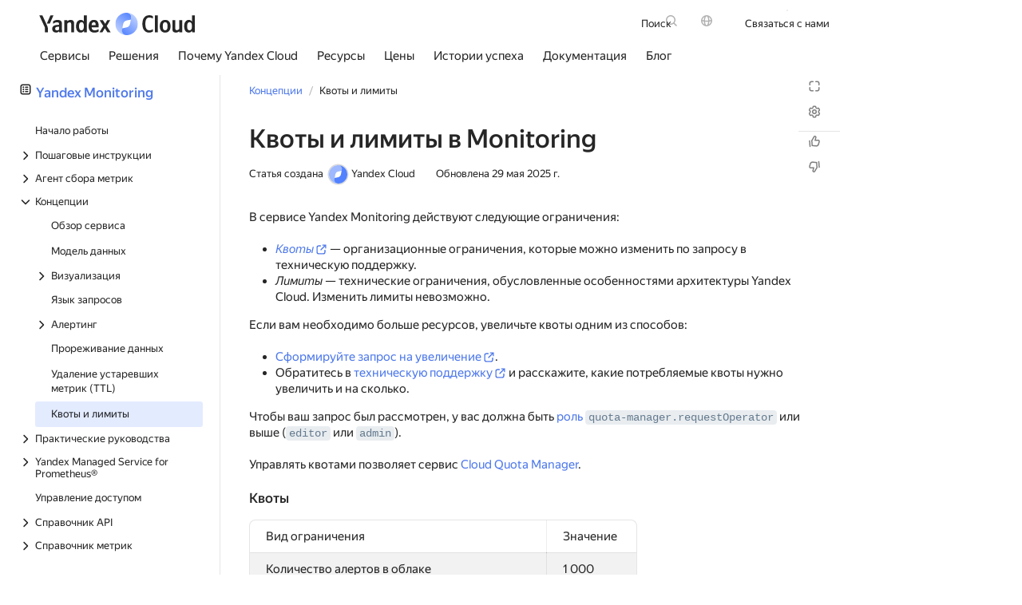

--- FILE ---
content_type: text/html; charset=utf-8
request_url: https://yandex.cloud/ru/docs/monitoring/concepts/limits
body_size: 162681
content:
<!DOCTYPE html><html lang="ru-RU" class="desktop" prefix="searchCategory: https://ogp.me/ns/searchCategory# share: https://ogp.me/ns/share#"><head><link rel="icon" type="image/png" sizes="16x16" href="/favicon.png" nonce="VEt8dM2youUiiYEhea7vfg=="/><meta content="width=device-width, initial-scale=1.0" name="viewport"/><script nonce="VEt8dM2youUiiYEhea7vfg==">window.__DATA__ = {};</script><script nonce="VEt8dM2youUiiYEhea7vfg==">
        !function(e,n){if(e.Ya=e.Ya||{},Ya.Rum)throw new Error("Rum: interface is already defined");var t=e.performance,i=t&&t.timing&&t.timing.navigationStart||Ya.startPageLoad||+new Date,s=e.requestAnimationFrame,r=Ya.Rum={enabled:!!t,version:"6.1.5",vsStart:document.visibilityState,vsChanged:!1,vsChangeTime:1/0,_defTimes:[],_defRes:[],_deltaMarks:{},_markListeners:{},_onComplete:[],_onInit:[],_unsubscribers:[],_settings:{},_vars:{},_countersToExposeAsEvents:["2325","2616.85.1928","react.inited"],init:function(e,n){r._settings=e,r._vars=n},getTime:t&&t.now?function(){return t.now()}:Date.now?function(){return Date.now()-i}:function(){return new Date-i},time:function(e){r._deltaMarks[e]=[r.getTime()]},timeEnd:function(e,n){var t=r._deltaMarks[e];t&&0!==t.length&&t.push(r.getTime(),n)},sendTimeMark:function(e,n,t,i){void 0===n&&(n=r.getTime()),r._defTimes.push([e,n,i]),r.mark(e,n),-1!==r._countersToExposeAsEvents.indexOf(e)&&r.emit("metric:sent",{metricName:e,value:n,params:i})},sendDelta:function(e,n,t,i){var s,a=r._deltaMarks;a[e]||void 0===n||(s=i&&i.originalEndTime?i.originalEndTime:r.getTime(),a[e]=[s-n,s,t])},sendResTiming:function(e,n){r._defRes.push([e,n])},sendRaf:function(e){var n=r.getSetting("forcePaintTimeSending");if(s&&(n||r.isTimeAfterPageShow(r.getTime()))){var t="2616."+e;s((function(){r.getSetting("sendFirstRaf")&&r.sendTimeMark(t+".205"),s((function(){r.sendTimeMark(t+".1928")}))}))}},isVisibilityChanged:function(){return r.vsStart&&("visible"!==r.vsStart||r.vsChanged)},isTimeAfterPageShow:function(e){return"visible"===r.vsStart||r.vsChangeTime<e},mark:t&&t.mark?function(e,n){t.mark(e+(n?": "+n:""))}:function(){},getSetting:function(e){var n=r._settings[e];return null===n?null:n||""},on:function(e,n){if("function"==typeof n)return(r._markListeners[e]=r._markListeners[e]||[]).push(n),function(){if(r._markListeners[e]){var t=r._markListeners[e].indexOf(n);t>-1&&r._markListeners[e].splice(t,1)}}},sendTrafficData:function(){},finalizeLayoutShiftScore:function(){},finalizeLargestContentfulPaint:function(){},getLCPAdditionalParams:function(){},getCLSAdditionalParams:function(){},getINPAdditionalParams:function(){},getImageGoodnessAdditionalParams:function(){},_eventLisneters:{},_eventsBuffer:{},subscribe:function(e,n){if(!r.getSetting("noEvents"))return this._eventLisneters[e]=this._eventLisneters[e]||new Set,this._eventLisneters[e].add(n),function(){this.unsubscribe(e,n)}.bind(this)},unsubscribe:function(e,n){this._eventLisneters[e]&&this._eventLisneters[e].delete(n)},emit:function(e,n){r.getSetting("noEvents")||(this._eventLisneters[e]&&this._eventLisneters[e].forEach((function(e){e(n)})),this._eventsBuffer[e]=this._eventsBuffer[e]||[],this._eventsBuffer[e].push({type:e,event:n}))},getBufferedEvents:function(e){var n=this._eventsBuffer,t={};return Object.keys(n).forEach((function(i){-1!==e.indexOf(i)&&(t[i]=n[i])})),t}};function a(){Ya.Rum.vsChanged=!0,Ya.Rum.vsChangeTime=r.getTime(),removeEventListener("visibilitychange",a)}addEventListener("visibilitychange",a),r._onVisibilityChange=a}(window);

        !function(){if(window.PerformanceLongTaskTiming){var e=function(e,n){return(e=e.concat(n)).length>300&&(e=e.slice(e.length-300)),e},n="undefined"!=typeof PerformanceLongAnimationFrameTiming,t=n?["longtask","long-animation-frame"]:["longtask"];function r(){var r=Ya.Rum._tti={events:[],loafEvents:n?[]:void 0,eventsAfterTTI:[],fired:!1,observer:new PerformanceObserver((function(t){var o=t.getEntriesByType("longtask"),s=t.getEntriesByType("long-animation-frame");r.events=e(r.events,o),n&&(r.loafEvents=e(r.loafEvents,s)),r.fired&&(r.eventsAfterTTI=e(r.eventsAfterTTI,o))}))};r.observer.observe({entryTypes:t}),Ya.Rum._unsubscribers&&Ya.Rum._unsubscribers.push((function(){r.observer.disconnect()}))}r(),Ya.Rum._onInit.push(r)}}();

        Ya.Rum.observeDOMNode=window.IntersectionObserver?function(e,i,n){var t=this,o=Ya.Rum.getSetting("forcePaintTimeSending");!function r(){if(o||!t.isVisibilityChanged()){var s="string"==typeof i?document.querySelector(i):i;s?new IntersectionObserver((function(i,n){!o&&t.isVisibilityChanged()||(Ya.Rum.sendTimeMark(e),n.unobserve(s))}),n).observe(s):setTimeout(r,100)}}()}:function(){};

        !function(){var e,t,n,i=Ya.Rum,o=42,a=[];function s(){var n=a.join("\r\n");a=[],e=null,t&&g(t,n)}function g(e,t){if(!(navigator.sendBeacon&&n&&navigator.sendBeacon(e,t))){var o=Boolean(i.getSetting("sendCookie")),a=new XMLHttpRequest;a.open("POST",e),a.withCredentials=o,a.send(t)}}function r(n,c,u,l,d,S,m,v,f,h){var j=[n?"/reqid="+n:"",c?"/"+c.join("/"):"",u?"/path="+u:"",l?"/events="+l:"",d?"/slots="+d.join(";"):"",S?"/experiments="+S.join(";"):"",m?"/vars="+m:"","/cts="+(new Date).getTime(),f||"","/*"+(v||"")];h&&h!==t?g(h,j.join("")):(a.push(j.join("")),a.length<o?e=setTimeout(s,15):s(),i.sendToClck=r)}i.send=function(a,s,g,c,u,l,d,S){clearTimeout(e),t=i.getSetting("clck"),n=i.getSetting("beacon"),o=i.getSetting("maxBatchCounters")?i.getSetting("maxBatchCounters"):o,r(i.getSetting("reqid"),d,s,u,i.getSetting("slots"),i.getSetting("experiments"),g)}}();

        
        
        
        !function(n){if(!n.Ya||!Ya.Rum)throw new Error("Rum: interface is not defined");var e=Ya.Rum;e.getSetting=function(n){var t=e._settings[n];return null===t?null:t||""}}("undefined"!=typeof self?self:window);

        !function(e,r){var n={client:["690.2354",1e3,100,0],uncaught:["690.2361",100,10,0],external:["690.2854",100,10,0],script:["690.2609",100,10,0]},t={};r.ERROR_LEVEL={INFO:"info",DEBUG:"debug",WARN:"warn",ERROR:"error",FATAL:"fatal"},r._errorSettings={clck:"https://yandex.ru/clck/click",beacon:!0,project:"unknown",page:"",env:"",experiments:[],additional:{},platform:"",region:"",dc:"",host:"",service:"",level:"",version:"",yandexuid:"",loggedin:!1,coordinates_gp:"",referrer:!0,preventError:!1,unhandledRejection:!1,traceUnhandledRejection:!1,uncaughtException:!0,debug:!1,limits:{},silent:{},filters:{},pageMaxAge:864e6,initTimestamp:+new Date};var o=!1;function a(e,r){for(var n in r)r.hasOwnProperty(n)&&(e[n]=r[n]);return e}function i(e){return"boolean"==typeof e&&(e=+e),"number"==typeof e?e+"":null}r.initErrors=function(n){var t=a(r._errorSettings,n);o||(t.uncaughtException&&function(){var n=r._errorSettings;if(e.addEventListener)e.addEventListener("error",s),n.resourceFails&&e.addEventListener("error",l,!0),"Promise"in e&&n.unhandledRejection&&e.addEventListener("unhandledrejection",function(e){var n,t,o=e.reason,a={};o&&(o.stack&&o.message?(n=o.message,t=o.stack):(n=String(o),t=r._parseTraceablePromiseStack(e.promise),"[object Event]"===n?n="event.type: "+o.type:"[object Object]"===n&&(a.unhandledObject=o)),o.target&&o.target.src&&(a.src=o.target.src),s({message:"Unhandled rejection: "+n,stack:t,additional:a}))});else{var t=e.onerror;e.onerror=function(e,r,n,o,a){s({error:a||new Error(e||"Empty error"),message:e,lineno:n,colno:o,filename:r}),t&&t.apply(this,arguments)}}}(),t.unhandledRejection&&t.traceUnhandledRejection&&r._traceUnhandledRejection&&r._traceUnhandledRejection(),o=!0)},r.updateErrors=function(e){a(r._errorSettings,e)},r.updateAdditional=function(e){r._errorSettings.additional=a(r._errorSettings.additional||{},e)},r._handleError=function(e,o,i){var s,l,c=r._errorSettings;if(c.preventError&&e.preventDefault&&e.preventDefault(),o)s=e,l="client";else{s=r._normalizeError(e),l=s.type;var d=c.onError;"function"==typeof d&&d(s);var u=c.transform;if("function"==typeof u&&(s=u(s)),!s)return;s.settings&&(i=s.settings)}var g=+new Date,f=c.initTimestamp,p=c.pageMaxAge;if(!(-1!==p&&f&&f+p<g)){var m=n[l][1];"number"==typeof c.limits[l]&&(m=c.limits[l]);var v=n[l][2];"number"==typeof c.silent[l]&&(v=c.silent[l]);var h=n[l][3];if(h<m||-1===m){s.path=n[l][0];var E=r._getErrorData(s,{silent:h<v||-1===v?"no":"yes",isCustom:Boolean(o)},a(a({},c),i)),_=function(e){t[s.message]=!1,r._sendError(e.path,e.vars),n[l][3]++}.bind(this,E);if(void 0===c.throttleSend)_();else{if(t[s.message])return;t[s.message]=!0,setTimeout(_,c.throttleSend)}}}},r._getReferrer=function(r){var n=r.referrer,t=typeof n;return"function"===t?n():"string"===t&&n?n:!1!==n&&e.location?e.location.href:void 0},r.getErrorSetting=function(e){return r._errorSettings[e]},r._buildExperiments=function(e){return e instanceof Array?e.join(";"):""},r._buildAdditional=function(e,r){var n="";try{var t=a(a({},e),r);0!==Object.keys(t).length&&(n=JSON.stringify(t))}catch(e){}return n},r._getErrorData=function(n,t,o){t=t||{};var a=r._buildExperiments(o.experiments),s=r._buildAdditional(o.additional,n.additional),l={"-stack":n.stack,"-url":n.file,"-line":n.line,"-col":n.col,"-block":n.block,"-method":n.method,"-msg":n.message,"-env":o.env,"-external":n.external,"-externalCustom":n.externalCustom,"-project":o.project,"-service":n.service||o.service,"-page":n.page||o.page,"-platform":o.platform,"-level":n.level,"-experiments":a,"-version":o.version,"-region":o.region,"-dc":o.dc,"-host":o.host,"-yandexuid":o.yandexuid,"-loggedin":o.loggedin,"-coordinates_gp":n.coordinates_gp||o.coordinates_gp,"-referrer":r._getReferrer(o),"-source":n.source,"-sourceMethod":n.sourceMethod,"-type":t.isCustom?n.type:"","-additional":s,"-adb":i(Ya.blocker)||i(o.blocker),"-cdn":e.YaStaticRegion,"-ua":navigator.userAgent,"-silent":t.silent,"-ts":+new Date,"-init-ts":o.initTimestamp};return o.debug&&e.console&&console[console[n.level]?n.level:"error"]("[error-counter] "+n.message,l,n.stack),{path:n.path,vars:l}},r._baseNormalizeError=function(e){var r=(e=e||{}).error,n=e.filename||e.fileName||"",t=r&&r.stack||e.stack||"",o=e.message||"",a=r&&r.additional||e.additional;return{file:n,line:e.lineno||e.lineNumber,col:e.colno||e.colNumber,stack:t,message:o,additional:a}},r._normalizeError=function(e){var n=r._baseNormalizeError(e),t="uncaught",o=r._isExternalError(n.file,n.message,n.stack),a="",i="";return o.hasExternal?(t="external",a=o.common,i=o.custom):/^Script error\.?$/.test(n.message)&&(t="script"),n.external=a,n.externalCustom=i,n.type=t,n},r._createVarsString=function(e){var r=[];for(var n in e)e.hasOwnProperty(n)&&(e[n]||0===e[n])&&r.push(n+"="+encodeURIComponent(e[n]).replace(/\*/g,"%2A"));return r.join(",")},r._sendError=function(e,n){r.send(null,e,r._createVarsString(n),null,null,null,null)};var s=function(e){r._handleError(e,!1)},l=function(e){var n=e.target;if(n){var t=n.srcset||n.src;if(t||(t=n.href),t){var o=n.tagName||"UNKNOWN";r.logError({message:o+" load error",additional:{src:t}})}}};r._parseTraceablePromiseStack=function(){}}("undefined"!=typeof self?self:window,Ya.Rum);

        !function(e){var r={url:{0:/(miscellaneous|extension)_bindings/,1:/^chrome:/,2:/kaspersky-labs\.com\//,3:/^(?:moz|chrome|safari)-extension:\/\//,4:/^file:/,5:/^resource:\/\//,6:/webnetc\.top/,7:/local\.adguard\.com/},message:{0:/__adgRemoveDirect/,1:/Content Security Policy/,2:/vid_mate_check/,3:/ucapi/,4:/Access is denied/i,5:/^Uncaught SecurityError/i,6:/__ybro/,7:/__show__deepen/,8:/ntp is not defined/,9:/Cannot set property 'install' of undefined/,10:/NS_ERROR/,11:/Error loading script/,12:/^TypeError: undefined is not a function$/,13:/__firefox__\.(?:favicons|metadata|reader|searchQueryForField|searchLoginField)/},stack:{0:/(?:moz|chrome|safari)-extension:\/\//,1:/adguard.*\.user\.js/i}};function n(e,r){if(e&&r){var n=[];for(var o in r)if(r.hasOwnProperty(o)){var i=r[o];"string"==typeof i&&(i=new RegExp(i)),i instanceof RegExp&&i.test(e)&&n.push(o)}return n.join("_")}}function o(e,o){var i,a=[];for(var t in r)r.hasOwnProperty(t)&&(i=n(e[t],o[t]))&&a.push(t+"~"+i);return a.join(";")}e._isExternalError=function(n,i,a){var t=e._errorSettings.filters||{},s={url:(n||"")+"",message:(i||"")+"",stack:(a||"")+""},c=o(s,r),u=o(s,t);return{common:c,custom:u,hasExternal:!(!c&&!u)}}}(Ya.Rum);

        !function(){"use strict";var e;(e=Ya.Rum).logError=function(r,o,s){r=r||{},"string"!=typeof o&&void 0!==o||((o=new Error(o)).justCreated=!0);var a=r.message||"",t=e._baseNormalizeError(o);t.message&&!r.ignoreErrorMessage&&(a&&(a+="; "),a+=t.message),t.message=a||"Empty error";for(var g=["service","source","type","block","additional","level","page","method","sourceMethod","coordinates_gp"],i=0;i<g.length;i++){var n=g[i];r[n]?t[n]=r[n]:o&&o[n]&&(t[n]=o[n])}e._handleError(t,!0,s)}}();

        !function(){"use strict";var t;(t=Ya.Rum).logAjaxError=function(a,i,o,n){a.type="network",a.additional=a.additional||{},"timeout"===o?a.additional.timeout=1:i.status&&(a.additional.status=i.status),t.logError(a,n)}}();

        !function(){"use strict";var t,e;t=Ya.Rum,e="__RumTraceablePromise",t._parseTraceablePromiseStack=function(t){if(t&&t.__stack){for(var r=t.__stack.split("\n"),n=[],o=0;o<r.length;o++)-1===r[o].indexOf(e)&&n.push(r[o].trim());return n.join("\n")}},t._traceUnhandledRejection=function(){if("Promise"in window&&window.Promise.name!==e){var t=window.Promise;try{r.prototype=t.prototype,r.prototype.constructor=r,Object.setPrototypeOf(r,t),Object.defineProperty(r,"name",{value:e}),window.Promise=r}catch(t){}}function r(r){var n,o,i=new t(function(t,e){n=t,o=e});i.__stack=new Error(e).stack;try{r(n,o)}catch(t){o(t)}return i}}}();


        window.Ya.Rum.init({"sendClientUa":true,"sendUrlInResTiming":true,"sendFirstRaf":true,"beacon":true,"clck":"https://yandex.ru/clck/click","slots":[],"reqid":"3fbbde5bc6005368c767e889c0eb97c8"}, {"287":"10000","rum_id":"cloud.cloud-www.prod.external.desktop","-project":"cloud-www","-page":"ru/docs/monitoring/concepts/limits","-env":"production","-version":"v1049.0-r18552178","-platform":"desktop"});
        window.Ya.Rum.initErrors({"project":"cloud-www","env":"production","region":10000,"version":"v1049.0-r18552178","platform":"desktop","additional":{"installation":"russia.prod"},"uncaughtException":true,"unhandledRejection":true});

        !function(){var e=Ya.Rum,n=!window.BigInt||!("PerformanceObserver"in window);function t(n){e._unsubscribers.push(n)}function i(e,i,o){if(!n){var a=o||{};if(e){a.type=e,a.hasOwnProperty("buffered")||(a.buffered=!0);var s=new PerformanceObserver((function(e,n){return i(e.getEntries(),n)}));return r((function(){try{s.observe(a)}catch(e){return void console.error(e.message)}t((function(){s.disconnect()}))}),0),s}throw new Error("PO without type field is forbidden")}}function r(e,n){var i=setTimeout(e,n);return t((function(){clearInterval(i)})),i}function o(e,n,i){addEventListener(e,n,i),t((function(){removeEventListener(e,n,i)}))}function a(e,n,t){o("visibilitychange",(function i(){if("hidden"===document.visibilityState){try{t||(removeEventListener("visibilitychange",i),e.disconnect())}catch(e){}n()}})),o("beforeunload",n)}function s(e,n){return"string"==typeof e?encodeURIComponent(e):Math.round(1e3*(e-(n||0)))/1e3}function u(e){if(!e)return"";var n=(e.tagName||"").toLowerCase(),t=e.className&&void 0!==e.className.baseVal?e.className.baseVal:e.className;return n+(t?(" "+t).replace(/\s+/g,"."):"")}function c(e){function n(){removeEventListener("DOMContentLoaded",n),removeEventListener("load",n),e()}"loading"===document.readyState?(o("DOMContentLoaded",n),o("load",n)):e()}function d(n){e._onComplete.push(n)}function f(){return e._periodicTasks}function l(){var n=e._vars;return Object.keys(n).map((function(e){return e+"="+encodeURIComponent(n[e]).replace(/\*/g,"%2A")}))}var m={connectEnd:2116,connectStart:2114,decodedBodySize:2886,domComplete:2124,domContentLoadedEventEnd:2131,domContentLoadedEventStart:2123,domInteractive:2770,domLoading:2769,domainLookupEnd:2113,domainLookupStart:2112,duration:2136,encodedBodySize:2887,entryType:2888,fetchStart:2111,initiatorType:2889,loadEventEnd:2126,loadEventStart:2125,nextHopProtocol:2890,redirectCount:1385,redirectEnd:2110,redirectStart:2109,requestStart:2117,responseEnd:2120,responseStart:2119,secureConnectionStart:2115,startTime:2322,transferSize:2323,type:76,unloadEventEnd:2128,unloadEventStart:2127,workerStart:2137};function v(e,n){Object.keys(m).forEach((function(t){if(t in n){var i=n[t];(i||0===i)&&e.push(m[t]+"="+s(i))}}))}var g,p,h,y,S,T="690.2096.2877",b="690.2096.207",w="690.2096.2044",E=3,C=e.getSetting("savedDeltasLimit")||0,k=document.createElement("link"),L=window.performance||{},_="function"==typeof L.getEntriesByType,M=0;function P(n,t,i,r,o){void 0===t&&(t=e.getTime()),void 0!==i&&!0!==i||e.mark(n,t);var a=O(n);if(a.push("207="+s(t)),N(a,r)){R(b,a,o&&o.force),g[n]=g[n]||[],g[n].push(t);var u=e._markListeners[n];u&&u.length&&u.forEach((function(e){e(t)})),-1!==e._countersToExposeAsEvents.indexOf(n)&&e.emit("metric:sent",{metricName:n,value:t,params:r})}}function O(n){return S.concat([e.isVisibilityChanged()?"-vsChanged=1":"","1701="+n,e.ajaxStart&&"1201.2154="+s(e.ajaxStart),e.ajaxComplete&&"1201.2052="+s(e.ajaxComplete)])}function I(){y=l(),e.getSetting("sendClientUa")&&y.push("1042="+encodeURIComponent(navigator.userAgent))}function x(){var e=window.performance&&window.performance.timing&&window.performance.timing.navigationStart;S=y.concat(["143.2129="+e])}function N(e,n){if(n){if(n.isCanceled&&n.isCanceled())return!1;var t=e.reduce((function(e,n,t){return"string"==typeof n&&(e[n.split("=")[0]]=t),e}),{});Object.keys(n).forEach((function(i){if("function"!=typeof n[i]){var r=t[i],o=i+"="+n[i];void 0===r?e.push(o):e[r]=o}}))}return!0}function R(n,t,i){var r=encodeURIComponent(window.YaStaticRegion||"unknown");t.push("-cdn="+r);var o=t.filter(Boolean).join(",");e.send(null,n,o,void 0,void 0,void 0,void 0,i)}function j(e,n,t){R(e,D().concat(n),t)}function A(n,t){var i=h[n];i&&0!==i.length&&(i.push(e.getTime(),t),B(n))}function B(n,t,i,r){var o,a,u,c=h[n];if(void 0!==t?o=(a=r&&r.originalEndTime?r.originalEndTime:e.getTime())-t:c&&(o=c[0],a=c[1],u=c[2]),void 0!==o&&void 0!==a){var d=O(n);d.push("207.2154="+s(o),"207.1428="+s(a),"2877="+s(a-o)),N(d,i)&&N(d,u)&&(R(T,d,r&&r.force),M<C&&(p[n]=p[n]||[],p[n].push(a-o),M++),delete h[n])}}function z(e,n){if(!_)return n(null);k.href=e;var t=0,i=100,o=k.href;r((function e(){var a=L.getEntriesByName(o);if(a.length)return n(a);t++<E?(r(e,i),i+=i):n(null)}),0)}function V(e,n){z(n,(function(t){t&&U(e,t[t.length-1],n)}))}function U(n,t,i){var r=O(n);e.getSetting("sendUrlInResTiming")&&r.push("13="+encodeURIComponent(i)),v(r,t),R(w,r)}function D(){return y}var F={bluetooth:2064,cellular:2065,ethernet:2066,none:1229,wifi:2067,wimax:2068,other:861,unknown:836,0:836,1:2066,2:2067,3:2070,4:2071,5:2768},W=navigator.connection;function H(e){W&&e.push("2437="+(F[W.type]||2771),void 0!==W.downlinkMax&&"2439="+W.downlinkMax,W.effectiveType&&"2870="+W.effectiveType,void 0!==W.rtt&&"rtt="+W.rtt,void 0!==W.downlink&&"dwl="+W.downlink)}var Q,Y,q,G,J,$,K,X="690.2096.4004",Z=!1,ee=1/0,ne=1/0,te=("layout-shift",Boolean(window.PerformanceObserver&&window.PerformanceObserver.supportedEntryTypes&&-1!==window.PerformanceObserver.supportedEntryTypes.indexOf("layout-shift"))?0:null);function ie(){G>Q&&(Q=G,Y=q,e.emit("metric:observed",{metricName:X,value:Q,params:{clsEntries:Y,target:re(Y)}}))}function re(e){var n;if(!e)return null;var t=null;if((n=e.reduce((function(e,n){return e&&e.value>n.value?e:n})))&&n.sources&&n.sources.length){for(var i=0;i<n.sources.length;i++){var r=n.sources[i];if(r.node&&1===r.node.nodeType){t=r;break}}t=t||n.sources[0]}return t}function oe(e){null==Q&&(Q=0);for(var n=0;n<e.length;n++){var t=e[n];t.hadRecentInput||(G&&t.startTime-q[q.length-1].startTime<ee&&t.startTime-q[0].startTime<ne?(G+=t.value,q.push(t)):(ie(),G=t.value,q=[t]))}ie()}function ae(){Q=te,Y=null,q=null,G=null,Z=!1}function se(n){if(null!=Q&&!Z){e.getSetting("enableContinuousCollection")||(Z=!0);var t=Math.round(1e6*Q)/1e6,i=re(Y),r=["s="+t];r.push("target="+u(i&&i.node));var o=e.getCLSAdditionalParams(i);o&&N(r,o),j(X,r,n),e.emit("metric:sent",{metricName:X,value:Q,params:{clsEntries:q,target:i}})}}function ue(n){var t=n[n.length-1];J=t.renderTime||t.loadTime,$=t,e.emit("metric:observed",{metricName:"largest-contentful-paint",value:J,params:{entry:t}}),K||(P("largest-loading-elem-paint",J),K=!0)}function ce(n){if(null!=J){var t=e.getLCPAdditionalParams($);P("largest-contentful-paint",J,!1,t,n&&{force:!0}),e.emit("metric:sent",{metricName:"largest-contentful-paint",value:J,params:{additionalParams:t,entry:$}}),J=null,$=null}}var de={"first-paint":2793,"first-contentful-paint":2794},fe=Object.keys(de).length,le={},me=window.performance||{},ve="function"==typeof me.getEntriesByType,ge=0;function pe(){if(ve&&(e.getSetting("forcePaintTimeSending")||!e.isVisibilityChanged()))for(var n=me.getEntriesByType("paint"),t=0;t<n.length;t++){var i=n[t],r=de[i.name];if(r&&!le[i.name]){le[i.name]=!0,ge++;var o="1926."+r;P(o,i.startTime),e.emit("metric:sent",{metricName:o,value:i.startTime})}}}var he=3e3,ye=1;function Se(){return e._tti.events||[]}function Te(){return e._tti.loafEvents}function be(){return e._tti}function we(n){return n?n===e.getPageUrl()?"<page>":n.replace(/\?.*$/,""):n}function Ee(n,t,i){if(be()){var r=e.getTime(),o="undefined"!=typeof PerformanceLongAnimationFrameTiming&&e.getSetting("sendLongAnimationFrames");Ce((function(a){var u,c={2796.2797:ke(Se(),t),689.2322:s(r)};if(o){var d=function(e){var n=Te();if(n)return e?n.filter((function(n){return n.startTime+n.duration>=e})):n}(t);d&&(c["loaf.2797"]=ke(d,void 0,{useName:!1}),1===e.getSetting("longAnimationFramesMode")&&(c["-additional"]=encodeURIComponent(JSON.stringify({loaf:(u=d,u.map(Le))}))))}i&&Object.keys(i).forEach((function(e){c[e]=i[e]}));var f=n||"2795";P(n||"2795",a,!0,c,{force:Boolean(o)}),e.emit("metric:sent",{metricName:f,value:a,params:{additionalParams:c}}),e._tti.fired=!0}),t)}}function Ce(n,t){var i=(arguments.length>2&&void 0!==arguments[2]?arguments[2]:{}).mode,o=void 0===i?ye:i;be()&&(t||(t=e.getTime()),function i(){var a,s=t,u=e.getTime(),c=o===ye?Se():Te()||[],d=c.length;0!==d&&(a=c[d-1],s=Math.max(s,Math.floor(a.startTime+a.duration))),u-s>=he?n(s):r(i,1e3)}())}function ke(e,n){var t=(arguments.length>2&&void 0!==arguments[2]?arguments[2]:{}).useName,i=void 0===t||t;return n=n||0,(e=e||[]).filter((function(e){return n-e.startTime<=50})).map((function(e){var n=Math.floor(e.startTime),t=Math.floor(n+e.duration);return i?(e.name?e.name.split("-").map((function(e){return e[0]})).join(""):"u")+"-"+n+"-"+t:n+"-"+t})).join(".")}function Le(e){var n=e.blockingDuration,t=e.duration,i=e.firstUIEventTimestamp,r=e.renderStart,o=e.scripts,a=e.startTime,s=e.styleAndLayoutStart;return[Math.round(a),Math.round(t),o.map(_e),Math.round(n),Math.round(i),Math.round(r),Math.round(s)]}function _e(e){var n=e.invoker,t=e.sourceUrl,i=e.sourceFunctionName,r=e.sourceCharPosition,o=e.startTime,a=e.duration,s=e.windowAttribution,u=e.executionStart,c=e.forcedStyleAndLayoutDuration,d=e.pauseDuration;return[we(n),we(t),i,r,Math.round(o),Math.round(a),s,Math.round(u),Math.round(c),Math.round(d)]}var Me="690.2096.361",Pe=document.createElement("a"),Oe=0,Ie={};function xe(e){var n=e.transferSize;if(null!=n){Pe.href=e.name;var t=Pe.pathname;if(0!==t.indexOf("/clck")){var i=t.lastIndexOf("."),r="";return-1!==i&&t.lastIndexOf("/")<i&&t.length-i<=5&&(r=t.slice(i+1)),{size:n,domain:Pe.hostname,extension:r}}}}function Ne(){var n=e.getSetting("maxTrafficCounters")||250;if(Oe>=n)return!1;for(var t=Object.keys(Ie),i="",r=0;r<t.length;r++){var o=t[r],a=Ie[o];i+=encodeURIComponent(o)+"!"+a.count+"!"+a.size+";"}return i.length&&(Oe++,j(Me,["d="+i,"t="+s(e.getTime())])),Ie={},Oe<n}d(Ne);var Re="690.1033",je={visible:1,hidden:2,prerender:3},Ae=window.performance||{},Be=Ae.navigation||{},ze=Ae.timing||{},Ve=ze.navigationStart;function Ue(){var n=ze.domContentLoadedEventStart,t=ze.domContentLoadedEventEnd;if(0!==n||0!==t){var i=0===ze.responseStart?Ve:ze.responseStart,o=0===ze.domainLookupStart?Ve:ze.domainLookupStart,a=["2129="+Ve,"1036="+(o-Ve),"1037="+(ze.domainLookupEnd-ze.domainLookupStart),"1038="+(ze.connectEnd-ze.connectStart),ze.secureConnectionStart&&"1383="+(ze.connectEnd-ze.secureConnectionStart),"1039="+(ze.responseStart-ze.connectEnd),"1040="+(ze.responseEnd-i),"1040.906="+(ze.responseEnd-o),"1310.2084="+(ze.domLoading-i),"1310.2085="+(ze.domInteractive-i),"1310.1309="+(t-n),"1310.1007="+(n-i),navigator.deviceMemory&&"3140="+navigator.deviceMemory,navigator.hardwareConcurrency&&"3141="+navigator.hardwareConcurrency];Object.keys(m).forEach((function(e){e in ze&&ze[e]&&a.push(m[e]+"="+s(ze[e],Ve))})),e.vsStart?(a.push("1484="+(je[e.vsStart]||2771)),e.vsChanged&&a.push("1484.719=1")):a.push("1484="+je.visible),Be&&(Be.redirectCount&&a.push("1384.1385="+Be.redirectCount),1!==Be.type&&2!==Be.type||a.push("770.76="+Be.type)),H(a),j(Re,a)}else r(Ue,50)}var De="690.2096.2892",Fe=window.performance||{},We="function"==typeof Fe.getEntriesByType;if(!e)throw new Error("Rum: interface is not included");if(e.enabled){function He(){g={},p={},M=0,h=e._deltaMarks,I(),x(),e.ajaxStart=0,e.ajaxComplete=0,c(Ye)}function Qe(){var n;e.sendTimeMark=P,e.sendResTiming=V,e.sendTiming=U,e.timeEnd=A;var t=e._defRes;for(n=0;n<t.length;n++)V(t[n][0],t[n][1]);e._defRes=[];var i=e._defTimes;for(n=0;n<i.length;n++)P(i[n][0],i[n][1],!1,i[n][2]);e._defTimes=[],Object.keys(h).forEach((function(e){B(e)}))}function Ye(){var n=window.performance&&window.performance.timing&&window.performance.timing.navigationStart,t=e.getSetting("skipTiming");n&&r((function(){Qe(),t||Ue(),e.getSetting("disableFCP")||(pe(),ge<fe&&i("paint",(function(e,n){pe(),n&&n.disconnect()}),{buffered:!0})),e.getSetting("sendAutoElementTiming")&&(!window.PerformanceObserver||!e.getSetting("forcePaintTimeSending")&&e.isVisibilityChanged()||i("element",(function(e){for(var n=0;n<e.length;n++){var t=e[n];P("element-timing."+t.identifier,t.startTime)}}))),o("pageshow",Je),Ee(),"complete"===document.readyState?qe({skipTimingApi:t}):o("load",qe.bind(void 0,{skipTimingApi:t}))}),0)}function qe(n){var r,s;e.getSetting("disableOnLoadTasks")||(removeEventListener("load",qe),n.skipTimingApi||function(){if(We){var e=Fe.getEntriesByType("navigation")[0];if(e){var n=[];v(n,e),H(n);var t=Fe.getEntriesByName("yndxNavigationSource")[0];t&&n.push("2091.186="+t.value);var i=Fe.getEntriesByName("yndxNavigationToken","yndxEntry")[0];i&&n.push("2091.3649="+i.value),j(De,n)}}}(),(s=e.getSetting("periodicStatsIntervalMs"))||null===s||(s=15e3),s&&(r=setInterval($e,s),t((function(){clearInterval(r)})),Ge=r),o("beforeunload",$e),function(){if(window.PerformanceObserver){Ie={},Oe=0;var e=function(e){!function(e){if(e&&e.length)for(var n=Ie,t=0;t<e.length;t++){var i=xe(e[t]);if(i){var r=i.domain+"-"+i.extension,o=n[r]=n[r]||{count:0,size:0};o.count++,o.size+=i.size}}}(e)};i("resource",e),i("navigation",e),f().push(Ne)}}(),e.getSetting("disableFID")||i("first-input",(function(n,t){var i=n[0];if(i){var r=i.processingStart,o={duration:i.duration,js:i.processingEnd-r,name:i.name};i.target&&(o.target=u(i.target));var a=r-i.startTime;B("first-input",a,o),e.emit("metric:sent",{metricName:"first-input",value:a,params:{additionalParams:o}}),t.disconnect()}}),{buffered:!0}),e.getSetting("disableCLS")||window.PerformanceObserver&&(d(se),d(ae),Q=te,Y=null,q=null,G=null,ee=e.getSetting("clsWindowGap")||ee,ne=e.getSetting("clsWindowSize")||ne,a(i("layout-shift",oe),(function(){return se(!0)}),!0)),e.getSetting("disableLCP")||!window.PerformanceObserver||!e.getSetting("forcePaintTimeSending")&&e.isVisibilityChanged()||(d(ce),J=null,$=null,K=!1,a(i("largest-contentful-paint",ue),(function(){return ce(!0)}),!1)))}var Ge;function Je(e){e.persisted&&P("bfcache")}function $e(){var e=!1;f().forEach((function(n){n()&&(e=!0)})),e||clearInterval(Ge)}d(Qe),e.destroy=function(n){var t=e._unsubscribers;n.shouldComplete&&e.completeSession(!0),e._onComplete=[];for(var i=0;i<t.length;i++)t[i]();removeEventListener("visibilitychange",e._onVisibilityChange),e._unsubscribers=[],e._periodicTasks=[],e._markListeners={},e._deltaMarks={}},e.restart=function(n,t,i){e.destroy({shouldComplete:i}),e.init(n,t),addEventListener("visibilitychange",e._onVisibilityChange),He(),function(){for(var n=0;n<e._onInit.length;n++)e._onInit[n]()}()},e.setVars=function(n){Object.keys(n).forEach((function(t){e._vars[t]=n[t]})),I(),x()},e.completeSession=function(n){for(var t=e._onComplete,i=0;i<t.length;i++)t[i](n)},He(),e._periodicTasks=[],e.sendHeroElement=function(e){P("2876",e)},e.getPageUrl=function(){return window.location.href},e._subpages={},e.makeSubPage=function(n,t){var i=e._subpages[n];e._subpages[n]=void 0===i?i=0:++i;var r=!1;return{689.2322:s(void 0!==t?t:e.getTime()),2924:n,2925:i,isCanceled:function(){return r},cancel:function(){r=!0}}},e.getTimeMarks=function(){return g},e.getDeltas=function(){return p},e.getVarsList=l,e.getResourceTimings=z,e.pushConnectionTypeTo=H,e.pushTimingTo=v,e.normalize=s,e.sendCounter=R,e.sendDelta=B,e.onReady=c,e.getSelector=u,e.getSetting("disableCLS")||(e.finalizeLayoutShiftScore=se),e.getSetting("disableLCP")||(e.finalizeLargestContentfulPaint=ce),e.sendTrafficData=Ne,e._getCommonVars=D,e._addListener=o,e._observe=i,e._timeout=r,e.sendTTI=Ee,e._getLongtasksStringValue=ke,e.onQuietWindow=Ce,e.sendBFCacheTimeMark=Je}else e.getSetting=function(){return""},e.getVarsList=function(){return[]},e.getResourceTimings=e.completeSession=e.pushConnectionTypeTo=e.pushTimingTo=e.normalize=e.sendCounter=e.destroy=e.restart=e.setVars=e.completeSession=e.sendDelta=e.sendTimeMark=e.sendResTiming=e.sendTiming=e.sendTTI=e.makeSubPage=e.sendHeroElement=e.onReady=e.onQuietWindow=function(){}}();

    </script><meta charSet="utf-8"/><meta name="viewport" content="width=device-width, initial-scale=1.0, maximum-scale=1.0"/><meta name="referrer" content="no-referrer-when-downgrade"/><link rel="icon" href="https://storage.yandexcloud.net/cloud-www-assets/region-assets/ru/favicon/favicon.ico" sizes="any"/><link type="image/x-icon" rel="shortcut icon" href="https://storage.yandexcloud.net/cloud-www-assets/region-assets/ru/favicon/favicon.ico"/><link type="image/png" sizes="16x16" rel="icon" href="https://storage.yandexcloud.net/cloud-www-assets/region-assets/ru/favicon/favicon-16x16.png"/><link type="image/png" sizes="32x32" rel="icon" href="https://storage.yandexcloud.net/cloud-www-assets/region-assets/ru/favicon/favicon-32x32.png"/><link type="image/png" sizes="120x120" rel="icon" href="https://storage.yandexcloud.net/cloud-www-assets/region-assets/ru/favicon/favicon-120x120.png"/><link type="image/png" sizes="192x192" rel="icon" href="https://storage.yandexcloud.net/cloud-www-assets/region-assets/ru/favicon/favicon-192x192.png"/><link type="image/png" sizes="76x76" rel="apple-touch-icon" href="https://storage.yandexcloud.net/cloud-www-assets/region-assets/ru/favicon/favicon-76x76.png"/><link type="image/png" sizes="152x152" rel="apple-touch-icon" href="https://storage.yandexcloud.net/cloud-www-assets/region-assets/ru/favicon/favicon-152x152.png"/><link type="image/png" sizes="180x180" rel="apple-touch-icon" href="https://storage.yandexcloud.net/cloud-www-assets/region-assets/ru/favicon/favicon-180x180.png"/><base data-react-helmet="true" href="https://yandex.cloud/ru/docs/monitoring/concepts/limits"/><title data-react-helmet="true">Квоты и лимиты в Yandex Monitoring | Yandex Cloud - Документация</title><meta data-react-helmet="true" name="msvalidate.01" content="9EB2C8982D67B19699453B936D2D4A32"/><meta data-react-helmet="true" itemProp="name" content="Документация Yandex Cloud | Yandex Monitoring | Квоты и лимиты в Monitoring"/><meta data-react-helmet="true" itemProp="image" content="https://storage.yandexcloud.net/ui-api-ru-prod-stable-share-generator-screenshots/cache/2ad5b0ba2c6623d92b4c4c9fee77699db945193e.png"/><meta data-react-helmet="true" property="og:type" content="article"/><meta data-react-helmet="true" property="og:url" content="https://yandex.cloud/ru/docs/monitoring/concepts/limits"/><meta data-react-helmet="true" property="og:title" content="Документация Yandex Cloud | Yandex Monitoring | Квоты и лимиты в Monitoring"/><meta data-react-helmet="true" property="og:image" content="https://storage.yandexcloud.net/ui-api-ru-prod-stable-share-generator-screenshots/cache/2ad5b0ba2c6623d92b4c4c9fee77699db945193e.png"/><meta data-react-helmet="true" property="og:locale" content="ru-RU"/><meta data-react-helmet="true" name="twitter:card" content="summary_large_image"/><meta data-react-helmet="true" name="twitter:title" content="Документация Yandex Cloud | Yandex Monitoring | Квоты и лимиты в Monitoring"/><meta data-react-helmet="true" name="twitter:image" content="https://storage.yandexcloud.net/ui-api-ru-prod-stable-share-generator-screenshots/cache/2ad5b0ba2c6623d92b4c4c9fee77699db945193e.png"/><meta data-react-helmet="true" property="share:subtitle" content="Yandex Monitoring"/><meta data-react-helmet="true" property="share:content_icon" content="docs"/><meta data-react-helmet="true" property="share:title" content="Квоты и лимиты в Monitoring"/><meta data-react-helmet="true" property="share:tag" content="Документация"/><meta data-react-helmet="true" property="share:sharing_schema" content="common-share"/><meta data-react-helmet="true" name="description" content="В сервисе Yandex Monitoring действуют лимиты и квоты на количество алертов в облаке, количество меток для одной метрики (включая обязательные). Более подробно об ограничениях в сервисе вы узнаете из данной статьи."/><link data-react-helmet="true" rel="canonical" href="https://yandex.cloud/ru/docs/monitoring/concepts/limits"/><link data-react-helmet="true" rel="alternate" hrefLang="en" href="https://yandex.cloud/en/docs/monitoring/concepts/limits"/><link data-react-helmet="true" rel="alternate" hrefLang="ru-KZ" href="https://yandex.cloud/ru-kz/docs/monitoring/concepts/limits"/><link data-react-helmet="true" rel="alternate" hrefLang="ru-RU" href="https://yandex.cloud/ru/docs/monitoring/concepts/limits"/><link data-react-helmet="true" rel="alternate" hrefLang="ru-RU" type="application/rss+xml" href="https://yandex.cloud/ru/feed.rss"/><link data-react-helmet="true" rel="alternate" hrefLang="ru-KZ" type="application/rss+xml" href="https://yandex.cloud/ru-kz/feed.rss"/><link data-react-helmet="true" rel="alternate" hrefLang="en" type="application/rss+xml" href="https://yandex.cloud/en/feed.rss"/><link data-react-helmet="true" rel="alternate" hrefLang="ru-RU" type="application/atom+xml" href="https://yandex.cloud/ru/feed.atom"/><link data-react-helmet="true" rel="alternate" hrefLang="ru-KZ" type="application/atom+xml" href="https://yandex.cloud/ru-kz/feed.atom"/><link data-react-helmet="true" rel="alternate" hrefLang="en" type="application/atom+xml" href="https://yandex.cloud/en/feed.atom"/><link rel="preload" as="script" crossorigin="anonymous" href="https://yastatic.net/s3/cloud/www/static/freeze/runtime.96cb10815.js" nonce="VEt8dM2youUiiYEhea7vfg=="/><link rel="preload" as="script" crossorigin="anonymous" href="https://yastatic.net/s3/cloud/www/static/freeze/highlight.4c786ca95.js" nonce="VEt8dM2youUiiYEhea7vfg=="/><link rel="preload" as="script" crossorigin="anonymous" href="https://yastatic.net/s3/cloud/www/static/freeze/diplodoc.dbaa65f83.js" nonce="VEt8dM2youUiiYEhea7vfg=="/><link rel="preload" as="script" crossorigin="anonymous" href="https://yastatic.net/s3/cloud/www/static/freeze/gravity.64a1746b1.js" nonce="VEt8dM2youUiiYEhea7vfg=="/><link rel="preload" as="script" crossorigin="anonymous" href="https://yastatic.net/s3/cloud/www/static/freeze/dataui.d5f379f8f.js" nonce="VEt8dM2youUiiYEhea7vfg=="/><link rel="preload" as="script" crossorigin="anonymous" href="https://yastatic.net/s3/cloud/www/static/freeze/vendor.813740947.js" nonce="VEt8dM2youUiiYEhea7vfg=="/><link rel="preload" as="script" crossorigin="anonymous" href="https://yastatic.net/s3/cloud/www/static/freeze/common.204d316f8.js" nonce="VEt8dM2youUiiYEhea7vfg=="/><link rel="preload" as="script" crossorigin="anonymous" href="https://yastatic.net/s3/cloud/www/static/freeze/init.b3f2a7dfd.js" nonce="VEt8dM2youUiiYEhea7vfg=="/><link rel="dns-prefetch" href="https://yastatic.net/"/><link type="font/woff2" rel="preload" as="font" crossorigin="anonymous" href="https://yastatic.net/s3/home/fonts/ys/1/text-regular.woff2" nonce="VEt8dM2youUiiYEhea7vfg=="/><link type="font/woff2" rel="preload" as="font" crossorigin="anonymous" href="https://yastatic.net/s3/home/fonts/ys/1/text-medium.woff2" nonce="VEt8dM2youUiiYEhea7vfg=="/><link type="font/woff2" rel="preload" as="font" crossorigin="anonymous" href="https://yastatic.net/s3/home/fonts/ys/1/text-bold.woff2" nonce="VEt8dM2youUiiYEhea7vfg=="/><link rel="stylesheet" type="text/css" href="https://yastatic.net/s3/cloud/www/static/freeze/diplodoc.7987b0ca.css" nonce="VEt8dM2youUiiYEhea7vfg=="/><link rel="stylesheet" type="text/css" href="https://yastatic.net/s3/cloud/www/static/freeze/gravity.6b11086b.css" nonce="VEt8dM2youUiiYEhea7vfg=="/><link rel="stylesheet" type="text/css" href="https://yastatic.net/s3/cloud/www/static/freeze/dataui.b3ab8b7d.css" nonce="VEt8dM2youUiiYEhea7vfg=="/><link rel="stylesheet" type="text/css" href="https://yastatic.net/s3/cloud/www/static/freeze/common.332dc78e.css" nonce="VEt8dM2youUiiYEhea7vfg=="/></head><body tabindex="-1" class="g-root g-root_theme_light "><div id="app"><div class="Layout Layout_no-footer Layout_type_doc"><div class="Layout__header"><header class="cloud-header cloud-header_with-shadow cloud-header_wide-format"><div class="cloud-header__container"><div class="cloud-header__left"><a href="/ru" class="Logo__link cloud-header__logo" style="width:214px" title="Домашняя страница"><img class="Logo__img cloud-header__logo-img" alt="Yandex Cloud" style="content:url(https://storage.yandexcloud.net/cloud-www-assets/region-assets/ru/light/desktop/logo.svg)"/></a><button class="g-button g-button_view_flat g-button_size_l g-button_pin_round-round cloud-header__back" type="button"><span class="g-button__icon"><span class="g-button__icon-inner"><svg xmlns="http://www.w3.org/2000/svg" xmlns:xlink="http://www.w3.org/1999/xlink" width="24" height="24" class="g-icon" fill="currentColor" stroke="none" aria-hidden="true"><svg xmlns="http://www.w3.org/2000/svg" fill="none" viewBox="0 0 16 16"><path fill="currentColor" fill-rule="evenodd" d="M10.53 2.97a.75.75 0 0 1 0 1.06L6.56 8l3.97 3.97a.75.75 0 1 1-1.06 1.06l-4.5-4.5a.75.75 0 0 1 0-1.06l4.5-4.5a.75.75 0 0 1 1.06 0" clip-rule="evenodd"></path></svg></svg></span></span></button></div><div class="cloud-header__right"><div class="cloud-header__icons-container"><div class="cloud-search"><div class="SearchSuggest__wrapper cloud-search__suggest-container"><div class="yc-suggest SearchSuggest cloud-search__suggest"><span class="g-text-input g-text-input_view_normal g-text-input_size_l g-text-input_pin_round-round yc-suggest__input"><span class="g-text-input__content"><input role="textbox" aria-controls="popup-suggest-1" aria-autocomplete="both" aria-expanded="false" aria-labelledby="yc-search-header" class="g-text-input__control g-text-input__control_type_input" id="suggest-1" autoComplete="off" value=""/></span></span></div></div><span class="cloud-search__text" id="yc-search-header" aria-hidden="true">Поиск</span><button class="g-button g-button_view_flat g-button_size_s g-button_pin_round-round cloud-search__button" tabindex="-1" aria-hidden="true" type="button"><span class="g-button__icon"><span class="g-button__icon-inner"><svg xmlns="http://www.w3.org/2000/svg" xmlns:xlink="http://www.w3.org/1999/xlink" width="16" height="16" class="g-icon cloud-search__icon cloud-header__icon" fill="currentColor" stroke="none" aria-hidden="true"><svg xmlns="http://www.w3.org/2000/svg" fill="none" viewBox="0 0 16 16"><path fill="currentColor" fill-rule="evenodd" d="M11.5 7a4.5 4.5 0 1 1-9 0 4.5 4.5 0 0 1 9 0m-.82 4.74a6 6 0 1 1 1.06-1.06l2.79 2.79a.75.75 0 1 1-1.06 1.06z" clip-rule="evenodd"></path></svg></svg></span></span></button></div><button class="g-button g-button_view_flat g-button_size_s g-button_pin_round-round cloud-lang-switch cloud-header__lang-switch" role="button" aria-haspopup="dialog" aria-expanded="false" type="button"><span class="g-button__icon"><span class="g-button__icon-inner"><svg xmlns="http://www.w3.org/2000/svg" xmlns:xlink="http://www.w3.org/1999/xlink" width="16" height="16" class="g-icon cloud-lang-switch__icon cloud-header__icon" fill="currentColor" stroke="none" aria-hidden="true"><svg xmlns="http://www.w3.org/2000/svg" fill="none" viewBox="0 0 16 16"><path fill="currentColor" fill-rule="evenodd" d="M9.208 12.346c-.485 1-.953 1.154-1.208 1.154s-.723-.154-1.208-1.154c-.372-.768-.647-1.858-.749-3.187a21 21 0 0 0 3.914 0c-.102 1.329-.377 2.419-.75 3.187m.788-4.699C9.358 7.714 8.69 7.75 8 7.75s-1.358-.036-1.996-.103c.037-1.696.343-3.075.788-3.993C7.277 2.654 7.745 2.5 8 2.5s.723.154 1.208 1.154c.445.918.75 2.297.788 3.993m1.478 1.306c-.085 1.516-.375 2.848-.836 3.874a5.5 5.5 0 0 0 2.843-4.364c-.621.199-1.295.364-2.007.49m1.918-2.043c-.572.204-1.21.379-1.901.514-.056-1.671-.354-3.14-.853-4.251a5.5 5.5 0 0 1 2.754 3.737m-8.883.514c.056-1.671.354-3.14.853-4.251A5.5 5.5 0 0 0 2.608 6.91c.572.204 1.21.379 1.901.514M2.52 8.463a5.5 5.5 0 0 0 2.843 4.364c-.46-1.026-.75-2.358-.836-3.874a15.5 15.5 0 0 1-2.007-.49M15 8A7 7 0 1 0 1 8a7 7 0 0 0 14 0" clip-rule="evenodd"></path></svg></svg></span></span></button></div><div class="cloud-buttons-container cloud-buttons-container_direction_row cloud-header__buttons"><a class="g-button g-button_view_outlined g-button_size_l g-button_pin_round-round pc-button-block pc-button-block_size_l pc-button-block_theme_outlined cloud-buttons-container__item" href="#contact-form" aria-disabled="false"><span class="g-button__text"><span class="pc-button-block__content"><span class="pc-button-block__text">Связаться с нами</span></span></span></a><a href="https://console.yandex.cloud/" class="g-button g-button_view_action g-button_size_l g-button_pin_round-round cloud-buttons-container__item" aria-disabled="false"><span class="g-button__text">Попробовать бесплатно</span></a></div><button class="g-button g-button_view_flat g-button_size_l g-button_pin_round-round cloud-mobile-navigation__icon" type="button"><span class="g-button__icon"><span class="g-button__icon-inner"><svg xmlns="http://www.w3.org/2000/svg" xmlns:xlink="http://www.w3.org/1999/xlink" width="24" height="24" class="g-icon" fill="currentColor" stroke="none" aria-hidden="true"><svg xmlns="http://www.w3.org/2000/svg" fill="none" viewBox="0 0 16 16"><path fill="currentColor" fill-rule="evenodd" d="M1.25 3.25A.75.75 0 0 1 2 2.5h12A.75.75 0 0 1 14 4H2a.75.75 0 0 1-.75-.75m0 4.75A.75.75 0 0 1 2 7.25h12a.75.75 0 0 1 0 1.5H2A.75.75 0 0 1 1.25 8M2 12a.75.75 0 0 0 0 1.5h12a.75.75 0 0 0 0-1.5z" clip-rule="evenodd"></path></svg></svg></span></span></button></div></div><div class="cloud-header__scroller"><div class="pc-overflow-scroller__container"><div class="pc-overflow-scroller"><div class="pc-overflow-scroller__wrapper" style="left:0"><nav><ul class="navigation"><li class="navigation-item"><button class="navigation-item__text navigation-item__text_cursor_default" aria-expanded="false" aria-controls="navigation-item-key-0">Сервисы</button></li><li class="navigation-item"><button class="navigation-item__text navigation-item__text_cursor_default" aria-expanded="false" aria-controls="navigation-item-key-1">Решения</button></li><li class="navigation-item"><button class="navigation-item__text navigation-item__text_cursor_default" aria-expanded="false" aria-controls="navigation-item-key-2">Почему Yandex Cloud</button></li><li class="navigation-item"><button class="navigation-item__text navigation-item__text_cursor_default" aria-expanded="false" aria-controls="navigation-item-key-3">Ресурсы</button></li><li class="navigation-item"><button class="navigation-item__text navigation-item__text_cursor_default" aria-expanded="false" aria-controls="navigation-item-key-4">Цены</button></li><li class="navigation-item"><a class="navigation-item__text" href="/ru/cases" target="_self">Истории успеха</a></li><li class="navigation-item"><a class="navigation-item__text" href="/ru/docs" target="_self">Документация</a></li><li class="navigation-item"><a class="navigation-item__text" href="/ru/blog" target="_self">Блог</a></li></ul></nav></div></div></div></div><nav class="seo-navigation"><ul><li><a href="/ru/services#_all">Все сервисы</a></li><li><a href="https://status.yandex.cloud/dashboard">Статус работы сервисов</a></li><li><a href="/ru/marketplace">Marketplace</a></li><li><ul><li><a href="/ru/services#featured">Популярные</a></li><li><a href="/ru/services#infrastructure-network">Инфраструктура и сеть</a></li><li><a href="https://yandex.cloud/ru/data-platform">Платформа данных</a></li><li><a href="/ru/services#ml-ai">Искусственный интеллект</a></li><li><a href="https://yandex.cloud/ru/security-platform">Безопасность</a></li><li><a href="/ru/services#developer-tools">Инструменты DevOps</a></li><li><a href="https://yandex.cloud/ru/serverless-computing">Бессерверные вычисления</a></li><li><a href="/ru/services#resources-operations">Управление ресурсами</a></li></ul></li><li><a href="/ru/solutions">Все решения</a></li><li><ul><li><a href="/ru/solutions?category=industry">По отраслям</a></li><li><a href="/ru/solutions?category=useCase">По типу задач</a></li></ul></li><li><ul><li><a href="/ru/prices">Экономика платформы</a></li><li><a href="/ru/security">Безопасность</a></li><li><a href="/ru/support">Техническая поддержка</a></li><li><a href="/ru/partners/catalogue">Каталог партнёров</a></li><li><a href="/ru/training">Обучение и сертификация</a></li></ul></li><li><ul><li><a href="/ru/cloud-boost">Облако для стартапов</a></li><li><a href="/ru/for-business">Облако для крупного бизнеса</a></li><li><a href="/ru/social-tech">Центр технологий для общества</a></li><li><a href="/ru/partners">Облако для интеграторов</a></li><li><a href="/ru/care">Поддержка IT-бизнеса</a></li><li><a href="/ru/freelance">Облако для фрилансеров</a></li></ul></li><li><ul><li><a href="/ru/training">Обучение и сертификация</a></li><li><a href="/ru/blog">Блог</a></li><li><a href="/ru/docs">Документация</a></li><li><a href="/ru/content-program">Контент-программа</a></li></ul></li><li><ul><li><a href="/ru/events">Мероприятия и вебинары</a></li><li><a href="/ru/contacts">Контакты, чаты и сообщества</a></li><li><a href="/ru/features">Идеи</a></li></ul></li><li><ul><li><a href="/ru/prices">Калькулятор цен</a></li><li><a href="/ru/price-list">Тарифы</a></li><li><a href="/ru/all-offers">Акции и free tier</a></li></ul></li><li><a href="/ru/cases">Истории успеха</a></li><li><a href="/ru/docs">Документация</a></li><li><a href="/ru/blog">Блог</a></li></ul></nav></header><div class="LoaderBar"><div class="LoaderBar__progress" style="width:0%;transition:none"></div></div></div><div class="Layout__body Layout__body_type_doc"><div class="Layout__content"><div><div class="dc-doc-layout dc-doc-page"><div class="dc-doc-layout__mobile-only"><footer class="footer footer_type_doc"><div class="doc-program-banner"><div class="doc-program-banner__content"><span class="g-text g-text_variant_header-1 doc-program-banner__title">Создавайте контент и получайте гранты!</span><span class="g-text g-text_variant_body-1 doc-program-banner__description">Готовы написать своё руководство? Участвуйте в контент-программе и получайте гранты на работу с облачными сервисами!</span><div class="doc-program-banner__button"><a href="https://yandex.cloud/ru/content-program" class="g-button g-button_view_outlined g-button_size_l g-button_pin_round-round" aria-disabled="false"><span class="g-button__text">Подробнее о программе</span></a></div></div><div class="doc-program-banner__background"></div></div><div class="footer__underline"><div class="footer__underline-links"><button class="g-button g-button_view_flat g-button_size_s g-button_pin_round-round cloud-lang-switch footer__item footer__item_underline footer__item footer__item_lang-switch" role="button" aria-haspopup="dialog" aria-expanded="false" type="button"><span class="g-button__icon g-button__icon_side_end"><span class="g-button__icon-inner"><svg xmlns="http://www.w3.org/2000/svg" xmlns:xlink="http://www.w3.org/1999/xlink" width="16" height="16" class="g-icon cloud-lang-switch__icon" fill="currentColor" stroke="none" aria-hidden="true"><svg xmlns="http://www.w3.org/2000/svg" fill="none" viewBox="0 0 16 16"><path fill="currentColor" fill-rule="evenodd" d="M9.208 12.346c-.485 1-.953 1.154-1.208 1.154s-.723-.154-1.208-1.154c-.372-.768-.647-1.858-.749-3.187a21 21 0 0 0 3.914 0c-.102 1.329-.377 2.419-.75 3.187m.788-4.699C9.358 7.714 8.69 7.75 8 7.75s-1.358-.036-1.996-.103c.037-1.696.343-3.075.788-3.993C7.277 2.654 7.745 2.5 8 2.5s.723.154 1.208 1.154c.445.918.75 2.297.788 3.993m1.478 1.306c-.085 1.516-.375 2.848-.836 3.874a5.5 5.5 0 0 0 2.843-4.364c-.621.199-1.295.364-2.007.49m1.918-2.043c-.572.204-1.21.379-1.901.514-.056-1.671-.354-3.14-.853-4.251a5.5 5.5 0 0 1 2.754 3.737m-8.883.514c.056-1.671.354-3.14.853-4.251A5.5 5.5 0 0 0 2.608 6.91c.572.204 1.21.379 1.901.514M2.52 8.463a5.5 5.5 0 0 0 2.843 4.364c-.46-1.026-.75-2.358-.836-3.874a15.5 15.5 0 0 1-2.007-.49M15 8A7 7 0 1 0 1 8a7 7 0 0 0 14 0" clip-rule="evenodd"></path></svg></svg></span></span><span class="g-button__text"><span class="cloud-lang-switch__text">Россия</span></span></button></div><div class="footer__underline-links"><a href="https://yandex.ru/all" class="simple-navigation-item simple-navigation-item_type_default footer__project" target="_blank" rel="noopener noreferrer"><div class="simple-navigation-item__content"><div class="simple-navigation-item__title">Проект Яндекса</div></div></a><div class="copyright">© 2026 ООО «Яндекс.Облако»</div></div></div></footer></div><div class="dc-doc-layout__left dc-doc-layout__legacy-toc"><div class="dc-doc-layout__toc"><nav class="dc-toc"><div class="dc-toc__top" id="g-uniq-4771"><div class="dc-toc__top-header-icon" aria-hidden="true"><svg xmlns="http://www.w3.org/2000/svg" xmlns:xlink="http://www.w3.org/1999/xlink" width="16" height="16" class="g-icon" fill="currentColor" stroke="none" aria-hidden="true"><svg xmlns="http://www.w3.org/2000/svg" fill="none" viewBox="0 0 16 16"><path fill="currentColor" fill-rule="evenodd" d="M4.5 3h7A1.5 1.5 0 0 1 13 4.5v7a1.5 1.5 0 0 1-1.5 1.5h-7A1.5 1.5 0 0 1 3 11.5v-7A1.5 1.5 0 0 1 4.5 3m-3 1.5a3 3 0 0 1 3-3h7a3 3 0 0 1 3 3v7a3 3 0 0 1-3 3h-7a3 3 0 0 1-3-3zm4.75.75a1 1 0 1 1-2 0 1 1 0 0 1 2 0m1 0A.75.75 0 0 1 8 4.5h2.75a.75.75 0 0 1 0 1.5H8a.75.75 0 0 1-.75-.75M5.25 9a1 1 0 1 0 0-2 1 1 0 0 0 0 2m1 1.75a1 1 0 1 1-2 0 1 1 0 0 1 2 0M8 7.25a.75.75 0 0 0 0 1.5h2.75a.75.75 0 0 0 0-1.5zm-.75 3.5A.75.75 0 0 1 8 10h2.75a.75.75 0 0 1 0 1.5H8a.75.75 0 0 1-.75-.75" clip-rule="evenodd"></path></svg></svg></div><a href="/ru/docs/monitoring/" class="dc-toc__top-header dc-toc__top-header_link" data-router-shallow="true"><span>Yandex Monitoring</span></a></div><div class="dc-toc__content"><ul class="dc-toc__list" aria-labelledby="g-uniq-4771"><li id="f85306e28c6649c8df945f8315d97e35" class="dc-toc__list-item dc-toc__list-item_main"><a href="/ru/docs/monitoring/quickstart" target="_self" class="dc-toc-item__link" data-router-shallow="true"><div class="dc-toc-item__text dc-toc-item__text_clicable dc-toc-item__text-block"><span>Начало работы<!-- --> </span></div></a></li><li id="10b0e58cdca3f8d4376467317ef8df28" class="dc-toc__list-item dc-toc__list-item_main"><button class="dc-toc-item__text dc-toc-item__text_clicable dc-toc-item__text-block" aria-expanded="false" aria-label="Выпадающий список Пошаговые инструкции"><svg xmlns="http://www.w3.org/2000/svg" width="16" height="16" fill="none" viewBox="0 0 16 16" class="dc-toggle-arrow dc-toggle-arrow_type_horizontal dc-toggle-arrow_thin dc-toc-item__icon"><path fill="currentColor" fill-rule="evenodd" d="M5.47 13.03a.75.75 0 0 1 0-1.06L9.44 8 5.47 4.03a.75.75 0 0 1 1.06-1.06l4.5 4.5a.75.75 0 0 1 0 1.06l-4.5 4.5a.75.75 0 0 1-1.06 0" clip-rule="evenodd"></path></svg><span>Пошаговые инструкции<!-- --> </span></button></li><li id="4c24adc7774976c713c9de6cb316325c" class="dc-toc__list-item dc-toc__list-item_main"><button class="dc-toc-item__text dc-toc-item__text_clicable dc-toc-item__text-block" aria-expanded="false" aria-label="Выпадающий список Агент сбора метрик"><svg xmlns="http://www.w3.org/2000/svg" width="16" height="16" fill="none" viewBox="0 0 16 16" class="dc-toggle-arrow dc-toggle-arrow_type_horizontal dc-toggle-arrow_thin dc-toc-item__icon"><path fill="currentColor" fill-rule="evenodd" d="M5.47 13.03a.75.75 0 0 1 0-1.06L9.44 8 5.47 4.03a.75.75 0 0 1 1.06-1.06l4.5 4.5a.75.75 0 0 1 0 1.06l-4.5 4.5a.75.75 0 0 1-1.06 0" clip-rule="evenodd"></path></svg><span>Агент сбора метрик<!-- --> </span></button></li><li id="488ab01e9c89c28c8a596ae38b4cd53c" class="dc-toc__list-item dc-toc__list-item_main dc-toc__list-item_opened"><button class="dc-toc-item__text dc-toc-item__text_clicable dc-toc-item__text-block" aria-expanded="true" aria-label="Выпадающий список Концепции"><svg xmlns="http://www.w3.org/2000/svg" width="16" height="16" fill="none" viewBox="0 0 16 16" class="dc-toggle-arrow dc-toggle-arrow_type_horizontal dc-toggle-arrow_open dc-toggle-arrow_thin dc-toc-item__icon"><path fill="currentColor" fill-rule="evenodd" d="M5.47 13.03a.75.75 0 0 1 0-1.06L9.44 8 5.47 4.03a.75.75 0 0 1 1.06-1.06l4.5 4.5a.75.75 0 0 1 0 1.06l-4.5 4.5a.75.75 0 0 1-1.06 0" clip-rule="evenodd"></path></svg><span>Концепции<!-- --> </span></button><ul class="dc-toc__list" aria-labelledby="g-uniq-4771"><li id="59ff35cfd72e54a972f612ad6c3b89de" class="dc-toc__list-item"><a href="/ru/docs/monitoring/concepts/" target="_self" class="dc-toc-item__link" data-router-shallow="true"><div class="dc-toc-item__text dc-toc-item__text_clicable dc-toc-item__text-block"><span>Обзор сервиса<!-- --> </span></div></a></li><li id="714bbd50cfd6a867e56d6017e8a20494" class="dc-toc__list-item"><a href="/ru/docs/monitoring/concepts/data-model" target="_self" class="dc-toc-item__link" data-router-shallow="true"><div class="dc-toc-item__text dc-toc-item__text_clicable dc-toc-item__text-block"><span>Модель данных<!-- --> </span></div></a></li><li id="721b07e6e0c20c8331360b4bc24ddbdd" class="dc-toc__list-item"><button class="dc-toc-item__text dc-toc-item__text_clicable dc-toc-item__text-block" aria-expanded="false" aria-label="Выпадающий список Визуализация"><svg xmlns="http://www.w3.org/2000/svg" width="16" height="16" fill="none" viewBox="0 0 16 16" class="dc-toggle-arrow dc-toggle-arrow_type_horizontal dc-toggle-arrow_thin dc-toc-item__icon"><path fill="currentColor" fill-rule="evenodd" d="M5.47 13.03a.75.75 0 0 1 0-1.06L9.44 8 5.47 4.03a.75.75 0 0 1 1.06-1.06l4.5 4.5a.75.75 0 0 1 0 1.06l-4.5 4.5a.75.75 0 0 1-1.06 0" clip-rule="evenodd"></path></svg><span>Визуализация<!-- --> </span></button></li><li id="345acc4f815c58a681bfe4a58e211993" class="dc-toc__list-item"><a href="/ru/docs/monitoring/concepts/querying" target="_self" class="dc-toc-item__link" data-router-shallow="true"><div class="dc-toc-item__text dc-toc-item__text_clicable dc-toc-item__text-block"><span>Язык запросов<!-- --> </span></div></a></li><li id="0a51b68b35217d662585ed05eec787bc" class="dc-toc__list-item"><button class="dc-toc-item__text dc-toc-item__text_clicable dc-toc-item__text-block" aria-expanded="false" aria-label="Выпадающий список Алертинг"><svg xmlns="http://www.w3.org/2000/svg" width="16" height="16" fill="none" viewBox="0 0 16 16" class="dc-toggle-arrow dc-toggle-arrow_type_horizontal dc-toggle-arrow_thin dc-toc-item__icon"><path fill="currentColor" fill-rule="evenodd" d="M5.47 13.03a.75.75 0 0 1 0-1.06L9.44 8 5.47 4.03a.75.75 0 0 1 1.06-1.06l4.5 4.5a.75.75 0 0 1 0 1.06l-4.5 4.5a.75.75 0 0 1-1.06 0" clip-rule="evenodd"></path></svg><span>Алертинг<!-- --> </span></button></li><li id="476496ddf18cd1c1321c7e3d20daccdf" class="dc-toc__list-item"><a href="/ru/docs/monitoring/concepts/decimation" target="_self" class="dc-toc-item__link" data-router-shallow="true"><div class="dc-toc-item__text dc-toc-item__text_clicable dc-toc-item__text-block"><span>Прореживание данных<!-- --> </span></div></a></li><li id="ce054fec8ecb7a119af8e5166be39a91" class="dc-toc__list-item"><a href="/ru/docs/monitoring/concepts/ttl" target="_self" class="dc-toc-item__link" data-router-shallow="true"><div class="dc-toc-item__text dc-toc-item__text_clicable dc-toc-item__text-block"><span>Удаление устаревших метрик (TTL)<!-- --> </span></div></a></li><li id="de801df7c2a0fbc601582c16262fa625" class="dc-toc__list-item dc-toc__list-item_active"><a href="/ru/docs/monitoring/concepts/limits" target="_self" class="dc-toc-item__link" aria-current="true" data-router-shallow="true"><div class="dc-toc-item__text dc-toc-item__text_clicable dc-toc-item__text_active dc-toc-item__text-block"><span>Квоты и лимиты<!-- --> </span></div></a></li></ul></li><li id="beccc6cd06fd65391bf77af14f73e245" class="dc-toc__list-item dc-toc__list-item_main"><button class="dc-toc-item__text dc-toc-item__text_clicable dc-toc-item__text-block" aria-expanded="false" aria-label="Выпадающий список Практические руководства"><svg xmlns="http://www.w3.org/2000/svg" width="16" height="16" fill="none" viewBox="0 0 16 16" class="dc-toggle-arrow dc-toggle-arrow_type_horizontal dc-toggle-arrow_thin dc-toc-item__icon"><path fill="currentColor" fill-rule="evenodd" d="M5.47 13.03a.75.75 0 0 1 0-1.06L9.44 8 5.47 4.03a.75.75 0 0 1 1.06-1.06l4.5 4.5a.75.75 0 0 1 0 1.06l-4.5 4.5a.75.75 0 0 1-1.06 0" clip-rule="evenodd"></path></svg><span>Практические руководства<!-- --> </span></button></li><li id="bcb2ddb045a8a88ac254b4dde00f64b1" class="dc-toc__list-item dc-toc__list-item_main"><button class="dc-toc-item__text dc-toc-item__text_clicable dc-toc-item__text-block" aria-expanded="false" aria-label="Выпадающий список Yandex Managed Service for Prometheus®"><svg xmlns="http://www.w3.org/2000/svg" width="16" height="16" fill="none" viewBox="0 0 16 16" class="dc-toggle-arrow dc-toggle-arrow_type_horizontal dc-toggle-arrow_thin dc-toc-item__icon"><path fill="currentColor" fill-rule="evenodd" d="M5.47 13.03a.75.75 0 0 1 0-1.06L9.44 8 5.47 4.03a.75.75 0 0 1 1.06-1.06l4.5 4.5a.75.75 0 0 1 0 1.06l-4.5 4.5a.75.75 0 0 1-1.06 0" clip-rule="evenodd"></path></svg><span>Yandex Managed Service for Prometheus®<!-- --> </span></button></li><li id="309cf39b7f8595f6b5571f651197b808" class="dc-toc__list-item dc-toc__list-item_main"><a href="/ru/docs/monitoring/security/" target="_self" class="dc-toc-item__link" data-router-shallow="true"><div class="dc-toc-item__text dc-toc-item__text_clicable dc-toc-item__text-block"><span>Управление доступом<!-- --> </span></div></a></li><li id="82bbb2c8169d65903143d0aa9457b1f6" class="dc-toc__list-item dc-toc__list-item_main"><button class="dc-toc-item__text dc-toc-item__text_clicable dc-toc-item__text-block" aria-expanded="false" aria-label="Выпадающий список Справочник API"><svg xmlns="http://www.w3.org/2000/svg" width="16" height="16" fill="none" viewBox="0 0 16 16" class="dc-toggle-arrow dc-toggle-arrow_type_horizontal dc-toggle-arrow_thin dc-toc-item__icon"><path fill="currentColor" fill-rule="evenodd" d="M5.47 13.03a.75.75 0 0 1 0-1.06L9.44 8 5.47 4.03a.75.75 0 0 1 1.06-1.06l4.5 4.5a.75.75 0 0 1 0 1.06l-4.5 4.5a.75.75 0 0 1-1.06 0" clip-rule="evenodd"></path></svg><span>Справочник API<!-- --> </span></button></li><li id="592e6f4b273ff501f2742bf55f7cd22d" class="dc-toc__list-item dc-toc__list-item_main"><button class="dc-toc-item__text dc-toc-item__text_clicable dc-toc-item__text-block" aria-expanded="false" aria-label="Выпадающий список Справочник метрик"><svg xmlns="http://www.w3.org/2000/svg" width="16" height="16" fill="none" viewBox="0 0 16 16" class="dc-toggle-arrow dc-toggle-arrow_type_horizontal dc-toggle-arrow_thin dc-toc-item__icon"><path fill="currentColor" fill-rule="evenodd" d="M5.47 13.03a.75.75 0 0 1 0-1.06L9.44 8 5.47 4.03a.75.75 0 0 1 1.06-1.06l4.5 4.5a.75.75 0 0 1 0 1.06l-4.5 4.5a.75.75 0 0 1-1.06 0" clip-rule="evenodd"></path></svg><span>Справочник метрик<!-- --> </span></button></li><li id="0d0a5fe5e745b284a826a0ed3d4cf532" class="dc-toc__list-item dc-toc__list-item_main"><button class="dc-toc-item__text dc-toc-item__text_clicable dc-toc-item__text-block" aria-expanded="false" aria-label="Выпадающий список Вопросы и ответы"><svg xmlns="http://www.w3.org/2000/svg" width="16" height="16" fill="none" viewBox="0 0 16 16" class="dc-toggle-arrow dc-toggle-arrow_type_horizontal dc-toggle-arrow_thin dc-toc-item__icon"><path fill="currentColor" fill-rule="evenodd" d="M5.47 13.03a.75.75 0 0 1 0-1.06L9.44 8 5.47 4.03a.75.75 0 0 1 1.06-1.06l4.5 4.5a.75.75 0 0 1 0 1.06l-4.5 4.5a.75.75 0 0 1-1.06 0" clip-rule="evenodd"></path></svg><span>Вопросы и ответы<!-- --> </span></button></li><li id="22e6f8c278a4f8e99d33002c5f541ccc" class="dc-toc__list-item dc-toc__list-item_main"><a href="/ru/docs/monitoring/pricing" target="_self" class="dc-toc-item__link" data-router-shallow="true"><div class="dc-toc-item__text dc-toc-item__text_clicable dc-toc-item__text-block"><span>Правила тарификации<!-- --> </span></div></a></li><li id="3265bcd3d25e39ae849050346ef017d4" class="dc-toc__list-item dc-toc__list-item_main"><a href="/ru/docs/monitoring/tf-ref" target="_self" class="dc-toc-item__link" data-router-shallow="true"><div class="dc-toc-item__text dc-toc-item__text_clicable dc-toc-item__text-block"><span>Справочник Terraform<!-- --> </span></div></a></li><li id="59323aae6d571358acc2b8a59d3edef5" class="dc-toc__list-item dc-toc__list-item_main"><a href="/ru/docs/monitoring/release-notes" target="_self" class="dc-toc-item__link" data-router-shallow="true"><div class="dc-toc-item__text dc-toc-item__text_clicable dc-toc-item__text-block"><span>История изменений<!-- --> </span></div></a></li><li id="885e637e04d7e68f7f89936e79a30b7d" class="dc-toc__list-item dc-toc__list-item_main"><a href="/ru/docs/monitoring/training" target="_self" class="dc-toc-item__link" data-router-shallow="true"><div class="dc-toc-item__text dc-toc-item__text_clicable dc-toc-item__text-block"><span>Обучающие курсы<!-- --> </span></div></a></li></ul></div><div class="dc-toc__bottom"><div class="dc-controls"></div></div></nav></div></div><div class="dc-doc-layout__right"><div class="dc-doc-page__aside"><div class="dc-subnavigation__wrapper"><div class="dc-subnavigation dc-subnavigation_hidden"><button class="dc-subnavigation__mini-toc-button dc-subnavigation__mini-toc-button_disabled" type="button" disabled=""><span class="dc-subnavigation__title dc-subnavigation__title_single">Квоты и лимиты в Monitoring</span></button><button class="g-button g-button_view_flat g-button_size_xl g-button_pin_round-round dc-subnavigation__share-button dc-share-button" type="button"><span class="g-button__icon"><span class="g-button__icon-inner"><svg xmlns="http://www.w3.org/2000/svg" width="20" height="20" fill="none" viewBox="0 0 16 16"><path fill="currentColor" fill-rule="evenodd" d="M9 9v2.665a.335.335 0 0 0 .55.257l4.72-3.934a.635.635 0 0 0 0-.976L9.55 3.078a.335.335 0 0 0-.55.257V6H7.5c-1.584 0-3.182.571-4.241 1.692-.9.951-1.549 2.446-1.31 4.723.65-1.026 1.365-1.837 2.201-2.413C5.198 9.279 6.323 9 7.5 9zm-3 1.731c-1.162.396-2.165 1.337-3.151 3.106-.223.4-.64.663-1.098.663-.552 0-1.04-.376-1.143-.917C-.598 7.237 3.678 4.5 7.499 4.5V3.335a1.835 1.835 0 0 1 3.01-1.41l4.722 3.935a2.135 2.135 0 0 1 0 3.28l-4.721 3.935a1.835 1.835 0 0 1-3.01-1.41V10.5c-.533 0-1.03.07-1.5.231" clip-rule="evenodd"></path></svg></span></span></button></div></div></div></div><div class="dc-doc-layout__center"><div class="dc-doc-page__breadcrumbs"><nav class="dc-breadcrumbs" aria-label="Breadcrumbs"><ol class="dc-breadcrumbs__items"><li class="dc-breadcrumbs__item"><a class="dc-breadcrumbs__text dc-breadcrumbs__text_link" href="/ru/docs/monitoring/concepts/">Концепции</a></li><li class="dc-breadcrumbs__item"><span class="dc-breadcrumbs__text" href="/ru/docs/monitoring/concepts/limits" aria-current="page">Квоты и лимиты</span></li></ol></nav></div><div class="dc-doc-page__controls dc-doc-page__controls_vertical"><div class="dc-controls dc-controls_vertical"><button class="g-button g-button_view_flat-secondary g-button_size_m g-button_pin_round-round dc-control dc-controls__control" aria-label="Режим чтения" type="button"><span class="g-button__icon"><span class="g-button__icon-inner"><svg xmlns="http://www.w3.org/2000/svg" width="16" height="16" fill="none" viewBox="0 0 16 16"><path fill="currentColor" fill-rule="evenodd" d="M4.5 3A1.5 1.5 0 0 0 3 4.5v1.75a.75.75 0 0 1-1.5 0V4.5a3 3 0 0 1 3-3h1.75a.75.75 0 0 1 0 1.5zM9 2.25a.75.75 0 0 1 .75-.75h1.75a3 3 0 0 1 3 3v1.75a.75.75 0 0 1-1.5 0V4.5A1.5 1.5 0 0 0 11.5 3H9.75A.75.75 0 0 1 9 2.25M2.25 9a.75.75 0 0 1 .75.75v1.75A1.5 1.5 0 0 0 4.5 13h1.75a.75.75 0 0 1 0 1.5H4.5a3 3 0 0 1-3-3V9.75A.75.75 0 0 1 2.25 9m11.5 0a.75.75 0 0 1 .75.75v1.75a3 3 0 0 1-3 3H9.75a.75.75 0 0 1 0-1.5h1.75a1.5 1.5 0 0 0 1.5-1.5V9.75a.75.75 0 0 1 .75-.75" clip-rule="evenodd"></path></svg></span></span></button><button class="g-button g-button_view_flat-secondary g-button_size_m g-button_pin_round-round dc-control" aria-label="Настройки" type="button"><span class="g-button__icon"><span class="g-button__icon-inner"><svg xmlns="http://www.w3.org/2000/svg" width="16" height="16" fill="none" viewBox="0 0 16 16"><path fill="currentColor" fill-rule="evenodd" d="M7.199 2H8.8a.2.2 0 0 1 .2.2c0 1.808 1.958 2.939 3.524 2.034a.2.2 0 0 1 .271.073l.802 1.388a.2.2 0 0 1-.073.272c-1.566.904-1.566 3.164 0 4.069a.2.2 0 0 1 .073.271l-.802 1.388a.2.2 0 0 1-.271.073C10.958 10.863 9 11.993 9 13.8a.2.2 0 0 1-.199.2H7.2a.2.2 0 0 1-.2-.2c0-1.808-1.958-2.938-3.524-2.034a.2.2 0 0 1-.272-.073l-.8-1.388a.2.2 0 0 1 .072-.271c1.566-.905 1.566-3.165 0-4.07a.2.2 0 0 1-.073-.27l.801-1.389a.2.2 0 0 1 .272-.072C5.042 5.138 7 4.007 7 2.199c0-.11.089-.199.199-.199M5.5 2.2c0-.94.76-1.7 1.699-1.7H8.8c.94 0 1.7.76 1.7 1.7a.85.85 0 0 0 1.274.735 1.7 1.7 0 0 1 2.32.622l.802 1.388c.469.813.19 1.851-.622 2.32a.85.85 0 0 0 0 1.472 1.7 1.7 0 0 1 .622 2.32l-.802 1.388a1.7 1.7 0 0 1-2.32.622.85.85 0 0 0-1.274.735c0 .939-.76 1.7-1.699 1.7H7.2a1.7 1.7 0 0 1-1.699-1.7.85.85 0 0 0-1.274-.735 1.7 1.7 0 0 1-2.32-.622l-.802-1.388a1.7 1.7 0 0 1 .622-2.32.85.85 0 0 0 0-1.471 1.7 1.7 0 0 1-.622-2.32l.801-1.389a1.7 1.7 0 0 1 2.32-.622A.85.85 0 0 0 5.5 2.2m4 5.8a1.5 1.5 0 1 1-3 0 1.5 1.5 0 0 1 3 0M11 8a3 3 0 1 1-6 0 3 3 0 0 1 6 0" clip-rule="evenodd"></path></svg></span></span></button><div class="dc-divider-control dc-controls__divider"></div><button class="g-button g-button_view_flat-secondary g-button_size_m g-button_pin_round-round dc-control dc-feedback__control dc-feedback__control_view_regular dc-controls__control" aria-label="Статья полезна" type="button"><span class="g-button__icon"><span class="g-button__icon-inner"><svg xmlns="http://www.w3.org/2000/svg" width="16" height="16" fill="none" viewBox="0 0 16 16"><path fill="currentColor" fill-rule="evenodd" d="m4 7 2.94-5.041a1.932 1.932 0 0 1 3.56 1.378L10.25 4.5 9.93 6h2.94a2 2 0 0 1 1.927 2.535l-.879 3.162A4 4 0 0 1 9.596 14.6L4.5 14zm5.771 6.11-3.863-.455-.379-5.3 2.708-4.64a.432.432 0 0 1 .796.308l-.571 2.663L8.073 7.5h4.796a.5.5 0 0 1 .482.634l-.879 3.162a2.5 2.5 0 0 1-2.7 1.814M2.748 7.447a.75.75 0 1 0-1.496.106l.5 7a.75.75 0 0 0 1.496-.106z" clip-rule="evenodd"></path></svg></span></span></button><button class="g-button g-button_view_flat-secondary g-button_size_m g-button_pin_round-round dc-control dc-feedback__control dc-feedback__control_view_regular dc-controls__control" aria-label="Статья не полезна" type="button"><span class="g-button__icon"><span class="g-button__icon-inner"><svg xmlns="http://www.w3.org/2000/svg" width="16" height="16" fill="none" viewBox="0 0 16 16"><path fill="currentColor" fill-rule="evenodd" d="m12 9-2.94 5.041a1.932 1.932 0 0 1-3.56-1.378l.25-1.163.321-1.5h-2.94a2 2 0 0 1-1.927-2.535l.879-3.162A4 4 0 0 1 6.404 1.4L11.5 2zM6.229 2.89l3.863.455.379 5.3-2.708 4.64a.432.432 0 0 1-.796-.308l.571-2.663.389-1.814H3.13a.5.5 0 0 1-.482-.634l.879-3.162a2.5 2.5 0 0 1 2.7-1.814m7.023 5.663a.75.75 0 1 0 1.496-.106l-.5-7a.75.75 0 0 0-1.496.106z" clip-rule="evenodd"></path></svg></span></span></button></div></div><div class="dc-doc-page__main"><main class="dc-doc-page__content"><h1 class="dc-doc-page-title dc-doc-page__title"><span>Квоты и лимиты в Monitoring</span></h1><div class="dc-doc-page__page-contributors"><div class="dc-contributors"><div class="dc-contributors__title">Статья создана</div><div class="dc-contributor-avatars__one_contributor dc-contributor-avatars__one_contributor_onlyAuthor"><a href="/ru" class="g-link g-link_view_normal"><img class="dc-contributor-avatars__avatar dc-contributor-avatars__avatar_size_small" src="https://storage.yandexcloud.net/cloud-www-assets/constructor/content-program/icons/yandexcloud.svg"/></a><div><a href="/ru" class="g-link g-link_view_normal">Yandex Cloud</a></div></div></div><div class="dc-updated-at-date"><div class="dc-updated-at-date__wrapper">Обновлена<!-- --> <!-- -->29 мая 2025 г.</div></div></div><div class="dc-doc-page__body dc-doc-page__body_text-size_m yfm"><p>В сервисе Yandex Monitoring действуют следующие ограничения:</p>
<ul>
<li><a href="https://console.yandex.cloud/cloud?section=quotas" target="_blank" rel="noreferrer noopener" class="yfm-external-link"><em>Квоты</em><span aria-label="Внешняя страница. Открывается в новом окне" class="yfm-external-link__icon"><svg xmlns="http://www.w3.org/2000/svg" width="16" height="16" fill="none" viewBox="0 0 16 16"><path fill="currentColor" fill-rule="evenodd" d="M10 1.5A.75.75 0 0 0 10 3h1.94L6.97 7.97a.75.75 0 0 0 1.06 1.06L13 4.06V6a.75.75 0 0 0 1.5 0V2.25a.75.75 0 0 0-.75-.75zM7.5 3.25a.75.75 0 0 0-.75-.75H4.5a3 3 0 0 0-3 3v6a3 3 0 0 0 3 3h6a3 3 0 0 0 3-3V9.25a.75.75 0 0 0-1.5 0v2.25a1.5 1.5 0 0 1-1.5 1.5h-6A1.5 1.5 0 0 1 3 11.5v-6A1.5 1.5 0 0 1 4.5 4h2.25a.75.75 0 0 0 .75-.75" clip-rule="evenodd"/></svg></span></a> — организационные ограничения, которые можно изменить по запросу в техническую поддержку.</li>
<li><em>Лимиты</em> — технические ограничения, обусловленные особенностями архитектуры Yandex Cloud. Изменить лимиты невозможно.</li>
</ul>
<p>Если вам необходимо больше ресурсов, увеличьте квоты одним из способов:</p>
<ul>
<li><a href="https://console.yandex.cloud/cloud?section=quotas" target="_blank" rel="noreferrer noopener" class="yfm-external-link">Сформируйте запрос на увеличение<span aria-label="Внешняя страница. Открывается в новом окне" class="yfm-external-link__icon"><svg xmlns="http://www.w3.org/2000/svg" width="16" height="16" fill="none" viewBox="0 0 16 16"><path fill="currentColor" fill-rule="evenodd" d="M10 1.5A.75.75 0 0 0 10 3h1.94L6.97 7.97a.75.75 0 0 0 1.06 1.06L13 4.06V6a.75.75 0 0 0 1.5 0V2.25a.75.75 0 0 0-.75-.75zM7.5 3.25a.75.75 0 0 0-.75-.75H4.5a3 3 0 0 0-3 3v6a3 3 0 0 0 3 3h6a3 3 0 0 0 3-3V9.25a.75.75 0 0 0-1.5 0v2.25a1.5 1.5 0 0 1-1.5 1.5h-6A1.5 1.5 0 0 1 3 11.5v-6A1.5 1.5 0 0 1 4.5 4h2.25a.75.75 0 0 0 .75-.75" clip-rule="evenodd"/></svg></span></a>.</li>
<li>Обратитесь в <a href="https://center.yandex.cloud/support" target="_blank" rel="noreferrer noopener" class="yfm-external-link">техническую поддержку<span aria-label="Внешняя страница. Открывается в новом окне" class="yfm-external-link__icon"><svg xmlns="http://www.w3.org/2000/svg" width="16" height="16" fill="none" viewBox="0 0 16 16"><path fill="currentColor" fill-rule="evenodd" d="M10 1.5A.75.75 0 0 0 10 3h1.94L6.97 7.97a.75.75 0 0 0 1.06 1.06L13 4.06V6a.75.75 0 0 0 1.5 0V2.25a.75.75 0 0 0-.75-.75zM7.5 3.25a.75.75 0 0 0-.75-.75H4.5a3 3 0 0 0-3 3v6a3 3 0 0 0 3 3h6a3 3 0 0 0 3-3V9.25a.75.75 0 0 0-1.5 0v2.25a1.5 1.5 0 0 1-1.5 1.5h-6A1.5 1.5 0 0 1 3 11.5v-6A1.5 1.5 0 0 1 4.5 4h2.25a.75.75 0 0 0 .75-.75" clip-rule="evenodd"/></svg></span></a> и расскажите, какие потребляемые квоты нужно увеличить и на сколько.</li>
</ul>
<p>Чтобы ваш запрос был рассмотрен, у вас должна быть <a href="../../iam/roles-reference#quota-manager-requestoperator">роль</a> <code>quota-manager.requestOperator</code> или выше (<code>editor</code> или <code>admin</code>).</p>
<p>Управлять квотами позволяет сервис <a href="../../quota-manager/quickstart">Cloud Quota Manager</a>.</p>
<h4 id="monitoring-quotas"><a href="#monitoring-quotas" class="yfm-anchor" aria-hidden="true"><span class="visually-hidden" data-no-index="true">Квоты</span></a>Квоты</h4>
<table>
<tbody>
<tr>
<td>
<p>Вид ограничения</p>
</td>
<td>
<p>Значение</p>
</td>
</tr>
<tr>
<td>
<p>Количество алертов в облаке<br>
<code>monitoring.alerts.count</code></p>
</td>
<td>
<p>1 000</p>
</td>
</tr>
<tr>
<td>
<p>Количество метрик одного сервиса в каталоге</p>
</td>
<td>
<p>1 000 000</p>
</td>
</tr>
</tbody>
</table>
<h4 id="monitoring-common-limits"><a href="#monitoring-common-limits" class="yfm-anchor" aria-hidden="true"><span class="visually-hidden" data-no-index="true">Общие лимиты</span></a>Общие лимиты</h4>
<table>
<thead>
<tr>
<th>Вид ограничения</th>
<th>Значение</th>
</tr>
</thead>
<tbody>
<tr>
<td>Количество меток для одной метрики<br/>(включая обязательные)</td>
<td>16</td>
</tr>
<tr>
<td>Количество значений одной метки</td>
<td>1 000</td>
</tr>
</tbody>
</table>
<h4 id="monitoring-api-limits"><a href="#monitoring-api-limits" class="yfm-anchor" aria-hidden="true"><span class="visually-hidden" data-no-index="true">Лимиты API</span></a>Лимиты API</h4>
<table>
<thead>
<tr>
<th>Вид ограничения</th>
<th>Значение</th>
</tr>
</thead>
<tbody>
<tr>
<td>Максимальное количество метрик, возвращаемое в API-запросе на выгрузку данных</td>
<td>500</td>
</tr>
<tr>
<td>Максимальное количество метрик, передаваемое в API-запросе на загрузку данных</td>
<td>10 000</td>
</tr>
<tr>
<td>Минимальное количество точек, возвращаемое в API-запросе на выгрузку данных</td>
<td>10</td>
</tr>
<tr>
<td>Максимальное количество точек, возвращаемое в API-запросе на выгрузку данных</td>
<td>10 000</td>
</tr>
<tr>
<td>Минимальный интервал времени, за который возможно выгрузить метрики</td>
<td>1 секунда</td>
</tr>
</tbody>
</table>
<h4 id="monitoring-alerting-limits"><a href="#monitoring-alerting-limits" class="yfm-anchor" aria-hidden="true"><span class="visually-hidden" data-no-index="true">Лимиты алертинга</span></a>Лимиты алертинга</h4>
<table>
<thead>
<tr>
<th>Вид ограничения</th>
<th>Значение</th>
</tr>
</thead>
<tbody>
<tr>
<td>Количество метрик для одного алерта</td>
<td>100</td>
</tr>
<tr>
<td>Количество SMS на один номер в сутки</td>
<td>100</td>
</tr>
</tbody>
</table>
</div><div class="dc-doc-page__feedback"><div class="dc-feedback__container dc-feedback__container_view_wide"><div class="dc-feedback__container-col dc-feedback__container-col_view_wide"><h3 class="dc-feedback__title dc-feedback__title_view_wide">Была ли статья полезна?</h3><div class="dc-feedback__controls dc-feedback__controls_view_wide"><button class="g-button g-button_view_normal g-button_size_m g-button_pin_round-round dc-feedback__control dc-feedback__control_view_wide" type="button"><span class="g-button__icon g-button__icon_side_start"><span class="g-button__icon-inner"><svg xmlns="http://www.w3.org/2000/svg" width="20" height="20" fill="none" viewBox="0 0 16 16"><path fill="currentColor" fill-rule="evenodd" d="m4 7 2.94-5.041a1.932 1.932 0 0 1 3.56 1.378L10.25 4.5 9.93 6h2.94a2 2 0 0 1 1.927 2.535l-.879 3.162A4 4 0 0 1 9.596 14.6L4.5 14zm5.771 6.11-3.863-.455-.379-5.3 2.708-4.64a.432.432 0 0 1 .796.308l-.571 2.663L8.073 7.5h4.796a.5.5 0 0 1 .482.634l-.879 3.162a2.5 2.5 0 0 1-2.7 1.814M2.748 7.447a.75.75 0 1 0-1.496.106l.5 7a.75.75 0 0 0 1.496-.106z" clip-rule="evenodd"></path></svg></span></span><span class="g-button__text">Да</span></button><button class="g-button g-button_view_normal g-button_size_m g-button_pin_round-round dc-feedback__control dc-feedback__control_view_wide" type="button"><span class="g-button__icon g-button__icon_side_start"><span class="g-button__icon-inner"><svg xmlns="http://www.w3.org/2000/svg" width="20" height="20" fill="none" viewBox="0 0 16 16"><path fill="currentColor" fill-rule="evenodd" d="m12 9-2.94 5.041a1.932 1.932 0 0 1-3.56-1.378l.25-1.163.321-1.5h-2.94a2 2 0 0 1-1.927-2.535l.879-3.162A4 4 0 0 1 6.404 1.4L11.5 2zM6.229 2.89l3.863.455.379 5.3-2.708 4.64a.432.432 0 0 1-.796-.308l.571-2.663.389-1.814H3.13a.5.5 0 0 1-.482-.634l.879-3.162a2.5 2.5 0 0 1 2.7-1.814m7.023 5.663a.75.75 0 1 0 1.496-.106l-.5-7a.75.75 0 0 0-1.496.106z" clip-rule="evenodd"></path></svg></span></span><span class="g-button__text">Нет</span></button></div></div></div></div></main><div class="dc-nav-toc-panel dc-doc-page__toc-nav-panel"><div class="dc-nav-toc-panel__content"><div class="dc-nav-toc-panel__control dc-nav-toc-panel__control_left"><div class="dc-nav-toc-panel__control-hint">Предыдущая</div><div class="dc-nav-toc-panel__control-text"><a href="/ru/docs/monitoring/concepts/ttl" target="_self" class="dc-nav-toc-panel__link" data-router-shallow="true"><svg xmlns="http://www.w3.org/2000/svg" width="24" height="24" fill="none" viewBox="0 0 16 16"><path fill="currentColor" fill-rule="evenodd" d="M14.75 8a.75.75 0 0 1-.75.75H3.81l2.72 2.72a.75.75 0 1 1-1.06 1.06l-4-4a.75.75 0 0 1 0-1.06l4-4a.75.75 0 0 1 1.06 1.06L3.81 7.25H14a.75.75 0 0 1 .75.75" clip-rule="evenodd"></path></svg><div class="dc-nav-toc-panel__control-name">Удаление устаревших метрик (TTL)</div></a></div></div><div class="dc-nav-toc-panel__control dc-nav-toc-panel__control_right"><div class="dc-nav-toc-panel__control-hint">Следующая</div><div class="dc-nav-toc-panel__control-text"><a href="/ru/docs/monitoring/tutorials/" target="_self" class="dc-nav-toc-panel__link" data-router-shallow="true"><div class="dc-nav-toc-panel__control-name">Все практические руководства</div><svg xmlns="http://www.w3.org/2000/svg" width="24" height="24" fill="none" viewBox="0 0 16 16"><path fill="currentColor" fill-rule="evenodd" d="M1.25 8A.75.75 0 0 1 2 7.25h10.19L9.47 4.53a.75.75 0 0 1 1.06-1.06l4 4a.75.75 0 0 1 0 1.06l-4 4a.75.75 0 1 1-1.06-1.06l2.72-2.72H2A.75.75 0 0 1 1.25 8" clip-rule="evenodd"></path></svg></a></div></div></div></div></div><div class="dc-doc-layout__desktop-only"><footer class="footer footer_type_doc"><div class="doc-program-banner"><div class="doc-program-banner__content"><span class="g-text g-text_variant_header-1 doc-program-banner__title">Создавайте контент и получайте гранты!</span><span class="g-text g-text_variant_body-1 doc-program-banner__description">Готовы написать своё руководство? Участвуйте в контент-программе и получайте гранты на работу с облачными сервисами!</span><div class="doc-program-banner__button"><a href="https://yandex.cloud/ru/content-program" class="g-button g-button_view_outlined g-button_size_l g-button_pin_round-round" aria-disabled="false"><span class="g-button__text">Подробнее о программе</span></a></div></div><div class="doc-program-banner__background"></div></div><div class="footer__underline"><div class="footer__underline-links"><button class="g-button g-button_view_flat g-button_size_s g-button_pin_round-round cloud-lang-switch footer__item footer__item_underline footer__item footer__item_lang-switch" role="button" aria-haspopup="dialog" aria-expanded="false" type="button"><span class="g-button__icon g-button__icon_side_end"><span class="g-button__icon-inner"><svg xmlns="http://www.w3.org/2000/svg" xmlns:xlink="http://www.w3.org/1999/xlink" width="16" height="16" class="g-icon cloud-lang-switch__icon" fill="currentColor" stroke="none" aria-hidden="true"><svg xmlns="http://www.w3.org/2000/svg" fill="none" viewBox="0 0 16 16"><path fill="currentColor" fill-rule="evenodd" d="M9.208 12.346c-.485 1-.953 1.154-1.208 1.154s-.723-.154-1.208-1.154c-.372-.768-.647-1.858-.749-3.187a21 21 0 0 0 3.914 0c-.102 1.329-.377 2.419-.75 3.187m.788-4.699C9.358 7.714 8.69 7.75 8 7.75s-1.358-.036-1.996-.103c.037-1.696.343-3.075.788-3.993C7.277 2.654 7.745 2.5 8 2.5s.723.154 1.208 1.154c.445.918.75 2.297.788 3.993m1.478 1.306c-.085 1.516-.375 2.848-.836 3.874a5.5 5.5 0 0 0 2.843-4.364c-.621.199-1.295.364-2.007.49m1.918-2.043c-.572.204-1.21.379-1.901.514-.056-1.671-.354-3.14-.853-4.251a5.5 5.5 0 0 1 2.754 3.737m-8.883.514c.056-1.671.354-3.14.853-4.251A5.5 5.5 0 0 0 2.608 6.91c.572.204 1.21.379 1.901.514M2.52 8.463a5.5 5.5 0 0 0 2.843 4.364c-.46-1.026-.75-2.358-.836-3.874a15.5 15.5 0 0 1-2.007-.49M15 8A7 7 0 1 0 1 8a7 7 0 0 0 14 0" clip-rule="evenodd"></path></svg></svg></span></span><span class="g-button__text"><span class="cloud-lang-switch__text">Россия</span></span></button></div><div class="footer__underline-links"><a href="https://yandex.ru/all" class="simple-navigation-item simple-navigation-item_type_default footer__project" target="_blank" rel="noopener noreferrer"><div class="simple-navigation-item__content"><div class="simple-navigation-item__title">Проект Яндекса</div></div></a><div class="copyright">© 2026 ООО «Яндекс.Облако»</div></div></div></footer></div></div></div></div></div></div></div></div><div id="error"></div><script nonce="VEt8dM2youUiiYEhea7vfg==">window.frames = []; // Hack for adBlock
module = {};
__DATA__ = {"err":null,"props":{"pageProps":{"data":{"toc":{"title":"Yandex Monitoring","href":"/ru/docs/monitoring/","items":[{"name":"Начало работы","href":"/ru/docs/monitoring/quickstart","id":"f85306e28c6649c8df945f8315d97e35"},{"name":"Пошаговые инструкции","items":[{"name":"Все инструкции","href":"/ru/docs/monitoring/operations/","id":"1c12809a84278ef1ead2497df306caf4"},{"name":"Работа с метриками","items":[{"name":"Обзор метрик","href":"/ru/docs/monitoring/operations/metric/metric-explorer","id":"ec0b928c83f90dd27186ff9291ac4939"},{"name":"Поставка системных метрик Linux","href":"/ru/docs/monitoring/operations/unified-agent/linux_metrics","id":"abab77be940a1454db6bfe7b51b7b6c0"},{"name":"Поставка метрик пользовательских приложений","href":"/ru/docs/monitoring/operations/unified-agent/pull_prometheus","id":"91dc0e90d90fedbfa1d7da203c2e1ff8"},{"name":"Поставка метрик HAProxy и других сторонних приложений","href":"/ru/docs/monitoring/operations/unified-agent/haproxy","id":"660842cdd2058be959a0d1349b935dff"},{"name":"Поставка метрик с хостов вне Yandex Cloud","href":"/ru/docs/monitoring/operations/unified-agent/non-yc","id":"6257477bf2f259ba9a0ae486a0ddefec"},{"name":"Запись пользовательских метрик через API","href":"/ru/docs/monitoring/operations/metric/add","id":"4402eeb87c34337e375ab90f084c3f33"},{"name":"Получение списка метрик","href":"/ru/docs/monitoring/operations/metric/list","id":"e360d58ccc3868e1d0a50693a1ac5ad7"},{"name":"Выгрузка метрик","href":"/ru/docs/monitoring/operations/metric/get","id":"0a0b8643bb85864d8a55e9b7c7922938"},{"name":"Экспорт метрик в формате Prometheus","href":"/ru/docs/monitoring/operations/metric/prometheusExport","id":"e572905d0109afaf8a2b7938c4a14834"}],"id":"c3ce5a5a55db7998c5dab90b8a4e3f2c"},{"name":"Работа с дашбордами","items":[{"name":"Создание и управление дашбордом","href":"/ru/docs/monitoring/operations/dashboard/create","id":"665618ef2e5521da2ed398293de7772c"},{"name":"Копирование дашборда","href":"/ru/docs/monitoring/operations/dashboard/copy","id":"f623a5b94a4e01a64f002d8b69b0ff97"},{"name":"Добавление виджета на дашборд","href":"/ru/docs/monitoring/operations/dashboard/add-widget","id":"c9b67ab9846308824ab2d36987d73a42"},{"name":"Добавление параметра дашборда","href":"/ru/docs/monitoring/operations/dashboard/add-parameters","id":"54931aee8d2478bcbe75b655aca65835"},{"name":"Управление виджетами","href":"/ru/docs/monitoring/operations/dashboard/widget-management","id":"25864ecf86a36042c5454711d2ba7348"},{"name":"Удаление виджета с дашборда","href":"/ru/docs/monitoring/operations/dashboard/delete-widget","id":"5ff660b59436937f70544a87367f4b39"},{"name":"Удаление дашборда","href":"/ru/docs/monitoring/operations/dashboard/delete-dashboard","id":"08f691e6cdd4972653f73dbcd3b73974"},{"name":"Примеры работы с gRPC API","href":"/ru/docs/monitoring/operations/dashboard/api-examples","id":"167d82daf4b7d291e150b5c4718e8fc2"}],"id":"e4eebd64f830b1a2f9629b49ac8960ca"},{"name":"Работа с алертами","items":[{"name":"Создание алерта","href":"/ru/docs/monitoring/operations/alert/create-alert","id":"8f38a8e1936dc24e9ae8108570d1c1d6"},{"name":"Создание канала уведомлений с получателем","href":"/ru/docs/monitoring/operations/alert/create-channel","id":"0897746ea303faaca77ac84653d5dbc7"},{"name":"Создание канала уведомлений с вызовом функции","href":"/ru/docs/monitoring/operations/alert/create-channel-function","id":"e3ace30b64be09f4a8e05e2a9bff40ee"},{"name":"Создание webhook с вызовом внешнего API","href":"/ru/docs/monitoring/operations/alert/alert-call-function","id":"63ad873c4e18d4be665be38c1ca40ab0"},{"name":"Создание политики эскалаций","href":"/ru/docs/monitoring/operations/alert/create-escalation","id":"a3d027ea891cd48ffc6f78a33e6fa738"},{"name":"Удаление алерта","href":"/ru/docs/monitoring/operations/alert/delete-alert","id":"d8ed1832b6433c10f066b6bd84fb497b"}],"id":"17a9a0fced503cec21035ca341afdaeb"}],"id":"10b0e58cdca3f8d4376467317ef8df28"},{"name":"Агент сбора метрик","items":[{"name":"Обзор","href":"/ru/docs/monitoring/concepts/data-collection/unified-agent/","id":"dc76bc163c89f4e342fb380393f630e5"},{"name":"Установка и обновление","href":"/ru/docs/monitoring/concepts/data-collection/unified-agent/installation","id":"e09b8c2ce8275caa0781526c2029e9e2"},{"name":"Запуск и остановка","href":"/ru/docs/monitoring/concepts/data-collection/unified-agent/run-and-stop","id":"e543827257521d793ccb940f7be0397e"},{"name":"Конфигурирование","items":[{"name":"Обзор","href":"/ru/docs/monitoring/concepts/data-collection/unified-agent/configuration","id":"55a0df719a782a46c4406f2f295cfe05"},{"name":"Входы","href":"/ru/docs/monitoring/concepts/data-collection/unified-agent/inputs","id":"5e6cbb68e59a23aa492f4fba4641d240"},{"name":"Выходы","href":"/ru/docs/monitoring/concepts/data-collection/unified-agent/outputs","id":"e0f5e4287ff1df55abd725b60747a44f"},{"name":"Маршрутизация","href":"/ru/docs/monitoring/concepts/data-collection/unified-agent/routing","id":"9bf79600f594acad6ce33231efbe82c0"},{"name":"Хранилища","href":"/ru/docs/monitoring/concepts/data-collection/unified-agent/storage","id":"72600bb84fa60d1675cd5fcf2f82fea6"},{"name":"Фильтры","href":"/ru/docs/monitoring/concepts/data-collection/unified-agent/filters","id":"2d34c14aadd35d72c2821d5ae7539555"},{"name":"Служебные","href":"/ru/docs/monitoring/concepts/data-collection/unified-agent/services","id":"3b7078c254c83ac7cc430725a61108bb"}],"id":"2bcdac2a9f587664b53032ca4a60d0d4"},{"name":"Рекомендации по использованию агента","href":"/ru/docs/monitoring/concepts/data-collection/unified-agent/best-practices","id":"828dbf56d4bf86becd0e09a31dfcfd59"},{"name":"Возможные ошибки","href":"/ru/docs/monitoring/concepts/data-collection/unified-agent/errors","id":"f7af282a263cf2d3bc87a65e1bad861a"},{"name":"Удаление","href":"/ru/docs/monitoring/concepts/data-collection/unified-agent/delete","id":"b6ef3eb032bc54d54ca1c9e70f92bc8c"}],"id":"4c24adc7774976c713c9de6cb316325c"},{"name":"Концепции","items":[{"name":"Обзор сервиса","href":"/ru/docs/monitoring/concepts/","id":"59ff35cfd72e54a972f612ad6c3b89de"},{"name":"Модель данных","href":"/ru/docs/monitoring/concepts/data-model","id":"714bbd50cfd6a867e56d6017e8a20494"},{"name":"Визуализация","items":[{"name":"Обзор","href":"/ru/docs/monitoring/concepts/visualization/","id":"885eaaf60fb4825fbe89e4a55849a87f"},{"name":"Обзор метрик","href":"/ru/docs/monitoring/concepts/visualization/metric-explorer","id":"1da96325149dc0eb453d5ce1a8ed3141"},{"name":"Строка запроса","href":"/ru/docs/monitoring/concepts/visualization/query-string","id":"92d1fcb148428d071b61d2b8f518cf6b"},{"name":"Виджеты","href":"/ru/docs/monitoring/concepts/visualization/widget","id":"be949c2d6141a7a4b162c4ed513881bd"},{"name":"Дашборд","href":"/ru/docs/monitoring/concepts/visualization/dashboard","id":"b951e83f4ae6c1b6fe84e2c66b70d665"}],"id":"721b07e6e0c20c8331360b4bc24ddbdd"},{"name":"Язык запросов","href":"/ru/docs/monitoring/concepts/querying","id":"345acc4f815c58a681bfe4a58e211993"},{"name":"Алертинг","items":[{"name":"Обзор","href":"/ru/docs/monitoring/concepts/alerting","id":"0d6e0b2e767460cced3541890ac801a2"},{"name":"Алерт","href":"/ru/docs/monitoring/concepts/alerting/alert","id":"d2599a06beaa1a0ce70993bdb62eebf1"},{"name":"Аннотация","href":"/ru/docs/monitoring/concepts/alerting/annotation","id":"94c815b6c7de890e31afef554842a331"},{"name":"Канал уведомлений","href":"/ru/docs/monitoring/concepts/alerting/notification-channel","id":"b970e80d09c909511c7dcea3bccc79d3"},{"name":"Эскалации","href":"/ru/docs/monitoring/concepts/alerting/escalations","id":"2b9bb96c2b73955e2f6e487549cf6344"}],"id":"0a51b68b35217d662585ed05eec787bc"},{"name":"Прореживание данных","href":"/ru/docs/monitoring/concepts/decimation","id":"476496ddf18cd1c1321c7e3d20daccdf"},{"name":"Удаление устаревших метрик (TTL)","href":"/ru/docs/monitoring/concepts/ttl","id":"ce054fec8ecb7a119af8e5166be39a91"},{"name":"Квоты и лимиты","href":"/ru/docs/monitoring/concepts/limits","id":"de801df7c2a0fbc601582c16262fa625"}],"id":"488ab01e9c89c28c8a596ae38b4cd53c"},{"name":"Практические руководства","items":[{"name":"Все практические руководства","href":"/ru/docs/monitoring/tutorials/","id":"de4488b71dda5b9818f32e09d4903b99"},{"name":"Автомасштабирование группы ВМ для обработки сообщений из очереди","href":"/ru/docs/monitoring/tutorials/autoscale-monitoring","id":"650b7a5cbc76b246880aeb9676043138"},{"name":"Мониторинг показаний датчиков и уведомления о событиях","href":"/ru/docs/monitoring/tutorials/monitoring","id":"96494d57639d9e1b244a6bfdb200600c"},{"name":"Настройка дашбордов и алертов для Audit Trails","href":"/ru/docs/monitoring/tutorials/alerts-monitoring","id":"92019ecad220fb81a3345db7d08c0a16"},{"name":"Поиск проблем с производительностью кластера Managed Service for PostgreSQL","href":"/ru/docs/monitoring/tutorials/mpg-performance-problems","id":"02095c868fbdee5eb45fb7f59afec959"},{"name":"Сбор метрик кластера «1С:Предприятие» на базе Linux","href":"/ru/docs/monitoring/tutorials/collect-metrics-1c-cluster","id":"3fc16c0a91ab76258015bdd957b4fba7"}],"id":"beccc6cd06fd65391bf77af14f73e245"},{"name":"Yandex Managed Service for Prometheus®","items":[{"name":"Обзор","href":"/ru/docs/monitoring/operations/prometheus/","id":"7a4fd84d9bc49805661992760fe50840"},{"name":"Запись метрик","items":[{"name":"Обзор","href":"/ru/docs/monitoring/operations/prometheus/ingestion/","id":"bbd3c22156562aae4d92e9cbb2e225cb"},{"name":"Агент сбора метрик","href":"/ru/docs/monitoring/operations/prometheus/ingestion/prometheus-agent","id":"2ea59971525759a3dacda972eeba9f01"},{"name":"Remote Write","href":"/ru/docs/monitoring/operations/prometheus/ingestion/remote-write","id":"bb50921829bdb8fbb9b888abbbb4f005"},{"name":"Диагностика и устранение проблем","href":"/ru/docs/monitoring/operations/prometheus/ingestion/troubleshooting","id":"8aee766a50dde27736ef5db167ed4201"}],"id":"a60f98f4888264c084fed9706e4dcba2"},{"name":"Чтение метрик","items":[{"name":"Обзор","href":"/ru/docs/monitoring/operations/prometheus/querying/","id":"fcefcb2f7acb662ac4e5647b1557449a"},{"name":"Remote Read","href":"/ru/docs/monitoring/operations/prometheus/querying/remote-read","id":"229ba5159e5f623869e20bef85a9f917"},{"name":"Визуализация","href":"/ru/docs/monitoring/operations/prometheus/querying/monitoring","id":"b0e031d24f1385d6a14450530a3a4cb1"},{"name":"Grafana","href":"/ru/docs/monitoring/operations/prometheus/querying/grafana","id":"1307bc5758aa2ab63167ff722b53d4d9"}],"id":"e137becc2d85abdc6a09a334a049dee5"},{"name":"Правила записи","href":"/ru/docs/monitoring/operations/prometheus/recording-rules","id":"bd11cbac2f0fc2d22c6506b33a41c403"},{"name":"Правила алертинга","href":"/ru/docs/monitoring/operations/prometheus/alerting-rules","id":"3602d27752b4c1e65e21d9b2a0361783"},{"name":"Чтение и запись метрик кластера Kubernetes","href":"/ru/docs/monitoring/operations/prometheus/read-write-for-kubernetes","id":"5a59ecd5832dfbb4909c1a62b80ab46b"}],"id":"bcb2ddb045a8a88ac254b4dde00f64b1"},{"name":"Управление доступом","href":"/ru/docs/monitoring/security/","id":"309cf39b7f8595f6b5571f651197b808"},{"name":"Справочник API","items":[{"name":"Аутентификация в API","href":"/ru/docs/monitoring/api-ref/authentication","id":"d1087bc561246b73de73cacc83126f73"},{"name":"REST","items":[{"name":"Обзор","href":"/ru/docs/monitoring/api-ref/","id":"d0bb76b874a23f29270fffdf75755cbe"},{"name":"MetricsData","items":[{"name":"Обзор","href":"/ru/docs/monitoring/api-ref/MetricsData/","id":"5d9b87525f9607bde9977bfbf895e014"},{"name":"read","href":"/ru/docs/monitoring/api-ref/MetricsData/read","id":"94bcc971606c16ddabb38a13693f5d4a"},{"name":"write","href":"/ru/docs/monitoring/api-ref/MetricsData/write","id":"647da77db52774cf2def6268ccf0d4ac"},{"name":"prometheusMetrics","href":"/ru/docs/monitoring/api-ref/MetricsData/prometheusMetrics","id":"ffd0d95f46ffa3529bfae76fbf717d0e"}],"id":"5b776f89ab7951e41947a668616128c6"},{"name":"MetricsMeta","items":[{"name":"Обзор","href":"/ru/docs/monitoring/api-ref/MetricsMeta/","id":"9320b65b3aa5fadffea0c70f954c074d"},{"name":"listLabelKeys","href":"/ru/docs/monitoring/api-ref/MetricsMeta/listLabelKeys","id":"dbdf21c07b6f9df61dac9f8e9c73b03e"},{"name":"listLabelValues","href":"/ru/docs/monitoring/api-ref/MetricsMeta/listLabelValues","id":"191c56638e416fe0ed1bb120a4411e24"},{"name":"listMetricNames","href":"/ru/docs/monitoring/api-ref/MetricsMeta/listMetricNames","id":"29d16e128f15e8358c00f5bea8b6fce9"},{"name":"listMetrics","href":"/ru/docs/monitoring/api-ref/MetricsMeta/listMetrics","id":"227080a4de2e43b96443cef786b57d4d"}],"id":"7cca1f25d8ee3289c3f4c4858db50be1"}],"id":"ec08811716975b65315949d923d71603"},{"name":"gRPC (англ.)","items":[{"name":"Обзор","href":"/ru/docs/monitoring/api-ref/api-ref-grpc/","id":"c5f02f988ffe6fcef624a903d04aea21"},{"name":"DashboardService","href":"/ru/docs/monitoring/api-ref/api-ref-grpc/DashboardService","id":"7ecc87af41096cf15230b9ce8b9280dc"}],"id":"09afe51174d94cac3b8e74bb1ec5967d"}],"id":"82bbb2c8169d65903143d0aa9457b1f6"},{"name":"Справочник метрик","items":[{"name":"Все справочники метрик","href":"/ru/docs/monitoring/metrics-ref/","id":"9b1483b5d18c363caed72e179159cac8"},{"name":"API Gateway","href":"/ru/docs/monitoring/metrics-ref/api-gateway-ref","id":"22d63a36eb795e60d4db281e668f043c"},{"name":"Application Load Balancer","href":"/ru/docs/monitoring/metrics-ref/alb-ref","id":"358975f4911783ba67964ad793ddd495"},{"name":"Audit Trails","href":"/ru/docs/monitoring/metrics-ref/at-ref","id":"aa4e367b6fe46d47eff75ca559ed0d0f"},{"name":"BareMetal","href":"/ru/docs/monitoring/metrics-ref/baremetal-ref","id":"6482b0ca85bc71410b247a3d27f1244a"},{"name":"Certificate Manager","href":"/ru/docs/monitoring/metrics-ref/certificate-manager-ref","id":"cbc689cc8f27ea83dfc4eb10f73bfd22"},{"name":"Cloud Backup","href":"/ru/docs/monitoring/metrics-ref/backup-ref","id":"8f84d10f75edf79d97bba5ebdb344cf9"},{"name":"Cloud CDN","href":"/ru/docs/monitoring/metrics-ref/cdn-ref","id":"b7e90447bf06c2d98c7ac1a0b756fc3f"},{"name":"Cloud Functions","href":"/ru/docs/monitoring/metrics-ref/functions-ref","id":"995c8767aa85c32575b7c88a9c9768cd"},{"name":"Cloud Logging","href":"/ru/docs/monitoring/metrics-ref/logging-ref","id":"ad921e047a2d2a34245aa33efb09977d"},{"name":"Cloud Notification Service","href":"/ru/docs/monitoring/metrics-ref/cns-ref","id":"7e254e5ee3cc5a643ecbe59cb9ab38b9"},{"name":"Compute Cloud","href":"/ru/docs/monitoring/metrics-ref/compute-ref","id":"038fcee4a3b6f36c87e5e88d0a19260c"},{"name":"Container Registry","href":"/ru/docs/monitoring/metrics-ref/container-registry-ref","id":"ee1a0ef3cfacb05019e6738c56270fe1"},{"name":"Yandex Data Processing","href":"/ru/docs/monitoring/metrics-ref/data-processing-ref","id":"6bb4361ff69cd08b87a5e3310d10f5a6"},{"name":"Data Transfer","href":"/ru/docs/monitoring/metrics-ref/data-transfer-ref","id":"7339b019121aa4aefe5fdb4f146af381"},{"name":"Cloud DNS","href":"/ru/docs/monitoring/metrics-ref/dns-ref","id":"d0b3334e034d964414e8b78787e688ad"},{"name":"Identity and Access Management","href":"/ru/docs/monitoring/metrics-ref/iam-ref","id":"8c402d164a93e4d382cb8c928a9224f6"},{"name":"Yandex IoT Core","href":"/ru/docs/monitoring/metrics-ref/iot-core-ref","id":"12d4a916abbd24ab931e2704c5cb73b6"},{"name":"Key Management Service","href":"/ru/docs/monitoring/metrics-ref/kms-ref","id":"2043e8786dead7e3197bb1b8e50c273c"},{"name":"Yandex Lockbox","href":"/ru/docs/monitoring/metrics-ref/lockbox-ref","id":"8b8a54873c397c71956f48811036cd83"},{"name":"Managed Service for Apache Airflow™","href":"/ru/docs/monitoring/metrics-ref/managed-airflow-ref","id":"33bd544b9af9b3888ad32d1923d5e151"},{"name":"Managed Service for Apache Kafka®","href":"/ru/docs/monitoring/metrics-ref/managed-kafka-ref","id":"f4dd98a72bb9259e255aa276313ab291"},{"name":"Managed Service for Apache Spark™","href":"/ru/docs/monitoring/metrics-ref/managed-spark-ref","id":"1440785153f7e5b8d8de2d4eec6f9c2e"},{"name":"Managed Service for ClickHouse®","href":"/ru/docs/monitoring/metrics-ref/managed-clickhouse-ref","id":"68c761e8c6f207531e6004913873b4ab"},{"name":"Yandex MPP Analytics for PostgreSQL","href":"/ru/docs/monitoring/metrics-ref/managed-greenplum-ref","id":"5eeb2f8adb41a8e4e090f7a746749529"},{"name":"Managed Service for GitLab","href":"/ru/docs/monitoring/metrics-ref/managed-gitlab-ref","id":"8ec20bc07de834d08b6ba41db6562927"},{"name":"Managed Service for Kubernetes","href":"/ru/docs/monitoring/metrics-ref/managed-kubernetes-ref","id":"fe710ff00d6be808ee1f2ba2b42756f9"},{"name":"Yandex StoreDoc","href":"/ru/docs/monitoring/metrics-ref/managed-mongodb-ref","id":"584ee177189eff7cf7de044db2b9b75a"},{"name":"Managed Service for MySQL®","href":"/ru/docs/monitoring/metrics-ref/managed-mysql-ref","id":"8ab5dcb6d19db4b82f2d05d1c347c62f"},{"name":"Managed Service for OpenSearch","href":"/ru/docs/monitoring/metrics-ref/managed-opensearch-ref","id":"b6267b1ab8be115e468ba36db6ab06cc"},{"name":"Managed Service for PostgreSQL","href":"/ru/docs/monitoring/metrics-ref/managed-postgresql-ref","id":"d9c8c8fa61a25156760a58fcb4fe9cee"},{"name":"Managed Service for Trino","href":"/ru/docs/monitoring/metrics-ref/managed-trino-ref","id":"2b4c999655c8a49539452d0eaa2081ab"},{"name":"Yandex Managed Service for Valkey™","href":"/ru/docs/monitoring/metrics-ref/managed-valkey-ref","id":"c17013b50064566d3511225d03b6d5c7"},{"name":"Managed Service for YDB","href":"/ru/docs/monitoring/metrics-ref/ydb-ref","id":"d27f62d4c0b8e64726c149b280e2203a"},{"name":"Message Queue","href":"/ru/docs/monitoring/metrics-ref/message-queue-ref","id":"e3847292312d3d67d9f8c6b602db08e8"},{"name":"Monitoring","href":"/ru/docs/monitoring/metrics-ref/monitoring-ref","id":"02f14292ac8c83e53e5bd3d1171fc7e8"},{"name":"Network Load Balancer","href":"/ru/docs/monitoring/metrics-ref/network-load-balancer-ref","id":"08cd9cbdb8d4247d2f04ac5c222114dc"},{"name":"Object Storage","href":"/ru/docs/monitoring/metrics-ref/storage-ref","id":"25c90bda6844cadebd8ee37ed28315b0"},{"name":"Serverless Integrations","href":"/ru/docs/monitoring/metrics-ref/serverless-integrations-ref","id":"b4667726229662018130c0859c24ec86"},{"name":"Serverless Containers","href":"/ru/docs/monitoring/metrics-ref/serverless-containers-ref","id":"f3a3c80647cc7a41588f69c20ae3b29c"},{"name":"SmartCaptcha","href":"/ru/docs/monitoring/metrics-ref/captcha-ref","id":"bbdb38a3f0010b1b63c833cde9f183b0"},{"name":"Smart Web Security","href":"/ru/docs/monitoring/metrics-ref/smartwebsecurity-ref","id":"fa173ce639510ae0339c34f2d6fea606"},{"name":"Unified Agent","href":"/ru/docs/monitoring/metrics-ref/unifiedagent-ref","id":"5ae6c635558d7745a6147e7084196df2"}],"id":"592e6f4b273ff501f2742bf55f7cd22d"},{"name":"Вопросы и ответы","items":[{"name":"Общие вопросы","href":"/ru/docs/monitoring/qa/general","id":"98e395d85c09eefb016d032401444d0f"},{"name":"Навигация","href":"/ru/docs/monitoring/qa/navigation","id":"6a4fa992187395fc5fec787955e0de50"},{"name":"Сбор и экспорт метрик","href":"/ru/docs/monitoring/qa/metrics-export","id":"3434eba0885517295810e11a6d5b4c5b"},{"name":"Метрики и единицы измерения","href":"/ru/docs/monitoring/qa/metrics-measure","id":"dd46c3cacf809c748262509f5b2f7eec"},{"name":"Алерты / уведомления","href":"/ru/docs/monitoring/qa/alerts","id":"f0eae8033190341f2ec8d68c04c400a1"},{"name":"Все вопросы на одной странице","href":"/ru/docs/monitoring/qa/all","id":"5447daaf4ebd38c476c614d99814f536"}],"id":"0d0a5fe5e745b284a826a0ed3d4cf532"},{"name":"Правила тарификации","href":"/ru/docs/monitoring/pricing","id":"22e6f8c278a4f8e99d33002c5f541ccc"},{"name":"Справочник Terraform","href":"/ru/docs/monitoring/tf-ref","id":"3265bcd3d25e39ae849050346ef017d4"},{"name":"История изменений","href":"/ru/docs/monitoring/release-notes","id":"59323aae6d571358acc2b8a59d3edef5"},{"name":"Обучающие курсы","href":"/ru/docs/monitoring/training","id":"885e637e04d7e68f7f89936e79a30b7d"}]},"breadcrumbs":[{"name":"Концепции","url":"/ru/docs/monitoring/concepts/"},{"name":"Квоты и лимиты","url":"/ru/docs/monitoring/concepts/limits"}],"html":"\u003cp\u003eВ сервисе Yandex Monitoring действуют следующие ограничения:\u003c/p\u003e\n\u003cul\u003e\n\u003cli\u003e\u003ca href=\"https://console.yandex.cloud/cloud?section=quotas\" target=\"_blank\" rel=\"noreferrer noopener\" class=\"yfm-external-link\"\u003e\u003cem\u003eКвоты\u003c/em\u003e\u003cspan aria-label=\"Внешняя страница. Открывается в новом окне\" class=\"yfm-external-link__icon\"\u003e\u003csvg xmlns=\"http://www.w3.org/2000/svg\" width=\"16\" height=\"16\" fill=\"none\" viewBox=\"0 0 16 16\"\u003e\u003cpath fill=\"currentColor\" fill-rule=\"evenodd\" d=\"M10 1.5A.75.75 0 0 0 10 3h1.94L6.97 7.97a.75.75 0 0 0 1.06 1.06L13 4.06V6a.75.75 0 0 0 1.5 0V2.25a.75.75 0 0 0-.75-.75zM7.5 3.25a.75.75 0 0 0-.75-.75H4.5a3 3 0 0 0-3 3v6a3 3 0 0 0 3 3h6a3 3 0 0 0 3-3V9.25a.75.75 0 0 0-1.5 0v2.25a1.5 1.5 0 0 1-1.5 1.5h-6A1.5 1.5 0 0 1 3 11.5v-6A1.5 1.5 0 0 1 4.5 4h2.25a.75.75 0 0 0 .75-.75\" clip-rule=\"evenodd\"/\u003e\u003c/svg\u003e\u003c/span\u003e\u003c/a\u003e — организационные ограничения, которые можно изменить по запросу в техническую поддержку.\u003c/li\u003e\n\u003cli\u003e\u003cem\u003eЛимиты\u003c/em\u003e — технические ограничения, обусловленные особенностями архитектуры Yandex Cloud. Изменить лимиты невозможно.\u003c/li\u003e\n\u003c/ul\u003e\n\u003cp\u003eЕсли вам необходимо больше ресурсов, увеличьте квоты одним из способов:\u003c/p\u003e\n\u003cul\u003e\n\u003cli\u003e\u003ca href=\"https://console.yandex.cloud/cloud?section=quotas\" target=\"_blank\" rel=\"noreferrer noopener\" class=\"yfm-external-link\"\u003eСформируйте запрос на увеличение\u003cspan aria-label=\"Внешняя страница. Открывается в новом окне\" class=\"yfm-external-link__icon\"\u003e\u003csvg xmlns=\"http://www.w3.org/2000/svg\" width=\"16\" height=\"16\" fill=\"none\" viewBox=\"0 0 16 16\"\u003e\u003cpath fill=\"currentColor\" fill-rule=\"evenodd\" d=\"M10 1.5A.75.75 0 0 0 10 3h1.94L6.97 7.97a.75.75 0 0 0 1.06 1.06L13 4.06V6a.75.75 0 0 0 1.5 0V2.25a.75.75 0 0 0-.75-.75zM7.5 3.25a.75.75 0 0 0-.75-.75H4.5a3 3 0 0 0-3 3v6a3 3 0 0 0 3 3h6a3 3 0 0 0 3-3V9.25a.75.75 0 0 0-1.5 0v2.25a1.5 1.5 0 0 1-1.5 1.5h-6A1.5 1.5 0 0 1 3 11.5v-6A1.5 1.5 0 0 1 4.5 4h2.25a.75.75 0 0 0 .75-.75\" clip-rule=\"evenodd\"/\u003e\u003c/svg\u003e\u003c/span\u003e\u003c/a\u003e.\u003c/li\u003e\n\u003cli\u003eОбратитесь в \u003ca href=\"https://center.yandex.cloud/support\" target=\"_blank\" rel=\"noreferrer noopener\" class=\"yfm-external-link\"\u003eтехническую поддержку\u003cspan aria-label=\"Внешняя страница. Открывается в новом окне\" class=\"yfm-external-link__icon\"\u003e\u003csvg xmlns=\"http://www.w3.org/2000/svg\" width=\"16\" height=\"16\" fill=\"none\" viewBox=\"0 0 16 16\"\u003e\u003cpath fill=\"currentColor\" fill-rule=\"evenodd\" d=\"M10 1.5A.75.75 0 0 0 10 3h1.94L6.97 7.97a.75.75 0 0 0 1.06 1.06L13 4.06V6a.75.75 0 0 0 1.5 0V2.25a.75.75 0 0 0-.75-.75zM7.5 3.25a.75.75 0 0 0-.75-.75H4.5a3 3 0 0 0-3 3v6a3 3 0 0 0 3 3h6a3 3 0 0 0 3-3V9.25a.75.75 0 0 0-1.5 0v2.25a1.5 1.5 0 0 1-1.5 1.5h-6A1.5 1.5 0 0 1 3 11.5v-6A1.5 1.5 0 0 1 4.5 4h2.25a.75.75 0 0 0 .75-.75\" clip-rule=\"evenodd\"/\u003e\u003c/svg\u003e\u003c/span\u003e\u003c/a\u003e и расскажите, какие потребляемые квоты нужно увеличить и на сколько.\u003c/li\u003e\n\u003c/ul\u003e\n\u003cp\u003eЧтобы ваш запрос был рассмотрен, у вас должна быть \u003ca href=\"../../iam/roles-reference#quota-manager-requestoperator\"\u003eроль\u003c/a\u003e \u003ccode\u003equota-manager.requestOperator\u003c/code\u003e или выше (\u003ccode\u003eeditor\u003c/code\u003e или \u003ccode\u003eadmin\u003c/code\u003e).\u003c/p\u003e\n\u003cp\u003eУправлять квотами позволяет сервис \u003ca href=\"../../quota-manager/quickstart\"\u003eCloud Quota Manager\u003c/a\u003e.\u003c/p\u003e\n\u003ch4 id=\"monitoring-quotas\"\u003e\u003ca href=\"#monitoring-quotas\" class=\"yfm-anchor\" aria-hidden=\"true\"\u003e\u003cspan class=\"visually-hidden\" data-no-index=\"true\"\u003eКвоты\u003c/span\u003e\u003c/a\u003eКвоты\u003c/h4\u003e\n\u003ctable\u003e\n\u003ctbody\u003e\n\u003ctr\u003e\n\u003ctd\u003e\n\u003cp\u003eВид ограничения\u003c/p\u003e\n\u003c/td\u003e\n\u003ctd\u003e\n\u003cp\u003eЗначение\u003c/p\u003e\n\u003c/td\u003e\n\u003c/tr\u003e\n\u003ctr\u003e\n\u003ctd\u003e\n\u003cp\u003eКоличество алертов в облаке\u003cbr\u003e\n\u003ccode\u003emonitoring.alerts.count\u003c/code\u003e\u003c/p\u003e\n\u003c/td\u003e\n\u003ctd\u003e\n\u003cp\u003e1 000\u003c/p\u003e\n\u003c/td\u003e\n\u003c/tr\u003e\n\u003ctr\u003e\n\u003ctd\u003e\n\u003cp\u003eКоличество метрик одного сервиса в каталоге\u003c/p\u003e\n\u003c/td\u003e\n\u003ctd\u003e\n\u003cp\u003e1 000 000\u003c/p\u003e\n\u003c/td\u003e\n\u003c/tr\u003e\n\u003c/tbody\u003e\n\u003c/table\u003e\n\u003ch4 id=\"monitoring-common-limits\"\u003e\u003ca href=\"#monitoring-common-limits\" class=\"yfm-anchor\" aria-hidden=\"true\"\u003e\u003cspan class=\"visually-hidden\" data-no-index=\"true\"\u003eОбщие лимиты\u003c/span\u003e\u003c/a\u003eОбщие лимиты\u003c/h4\u003e\n\u003ctable\u003e\n\u003cthead\u003e\n\u003ctr\u003e\n\u003cth\u003eВид ограничения\u003c/th\u003e\n\u003cth\u003eЗначение\u003c/th\u003e\n\u003c/tr\u003e\n\u003c/thead\u003e\n\u003ctbody\u003e\n\u003ctr\u003e\n\u003ctd\u003eКоличество меток для одной метрики\u003cbr/\u003e(включая обязательные)\u003c/td\u003e\n\u003ctd\u003e16\u003c/td\u003e\n\u003c/tr\u003e\n\u003ctr\u003e\n\u003ctd\u003eКоличество значений одной метки\u003c/td\u003e\n\u003ctd\u003e1 000\u003c/td\u003e\n\u003c/tr\u003e\n\u003c/tbody\u003e\n\u003c/table\u003e\n\u003ch4 id=\"monitoring-api-limits\"\u003e\u003ca href=\"#monitoring-api-limits\" class=\"yfm-anchor\" aria-hidden=\"true\"\u003e\u003cspan class=\"visually-hidden\" data-no-index=\"true\"\u003eЛимиты API\u003c/span\u003e\u003c/a\u003eЛимиты API\u003c/h4\u003e\n\u003ctable\u003e\n\u003cthead\u003e\n\u003ctr\u003e\n\u003cth\u003eВид ограничения\u003c/th\u003e\n\u003cth\u003eЗначение\u003c/th\u003e\n\u003c/tr\u003e\n\u003c/thead\u003e\n\u003ctbody\u003e\n\u003ctr\u003e\n\u003ctd\u003eМаксимальное количество метрик, возвращаемое в API-запросе на выгрузку данных\u003c/td\u003e\n\u003ctd\u003e500\u003c/td\u003e\n\u003c/tr\u003e\n\u003ctr\u003e\n\u003ctd\u003eМаксимальное количество метрик, передаваемое в API-запросе на загрузку данных\u003c/td\u003e\n\u003ctd\u003e10 000\u003c/td\u003e\n\u003c/tr\u003e\n\u003ctr\u003e\n\u003ctd\u003eМинимальное количество точек, возвращаемое в API-запросе на выгрузку данных\u003c/td\u003e\n\u003ctd\u003e10\u003c/td\u003e\n\u003c/tr\u003e\n\u003ctr\u003e\n\u003ctd\u003eМаксимальное количество точек, возвращаемое в API-запросе на выгрузку данных\u003c/td\u003e\n\u003ctd\u003e10 000\u003c/td\u003e\n\u003c/tr\u003e\n\u003ctr\u003e\n\u003ctd\u003eМинимальный интервал времени, за который возможно выгрузить метрики\u003c/td\u003e\n\u003ctd\u003e1 секунда\u003c/td\u003e\n\u003c/tr\u003e\n\u003c/tbody\u003e\n\u003c/table\u003e\n\u003ch4 id=\"monitoring-alerting-limits\"\u003e\u003ca href=\"#monitoring-alerting-limits\" class=\"yfm-anchor\" aria-hidden=\"true\"\u003e\u003cspan class=\"visually-hidden\" data-no-index=\"true\"\u003eЛимиты алертинга\u003c/span\u003e\u003c/a\u003eЛимиты алертинга\u003c/h4\u003e\n\u003ctable\u003e\n\u003cthead\u003e\n\u003ctr\u003e\n\u003cth\u003eВид ограничения\u003c/th\u003e\n\u003cth\u003eЗначение\u003c/th\u003e\n\u003c/tr\u003e\n\u003c/thead\u003e\n\u003ctbody\u003e\n\u003ctr\u003e\n\u003ctd\u003eКоличество метрик для одного алерта\u003c/td\u003e\n\u003ctd\u003e100\u003c/td\u003e\n\u003c/tr\u003e\n\u003ctr\u003e\n\u003ctd\u003eКоличество SMS на один номер в сутки\u003c/td\u003e\n\u003ctd\u003e100\u003c/td\u003e\n\u003c/tr\u003e\n\u003c/tbody\u003e\n\u003c/table\u003e\n","mdxArtifacts":{"idMdx":{},"idTagName":{}},"title":"Квоты и лимиты в Monitoring","headings":[],"meta":{"title":"Квоты и лимиты в Yandex Monitoring","description":"В сервисе Yandex Monitoring действуют лимиты и квоты на количество алертов в облаке, количество меток для одной метрики (включая обязательные). Более подробно об ограничениях в сервисе вы узнаете из данной статьи.","editable":false,"__system":{"dislikeVariants":["Нет ответа на мой вопрос","Рекомендации не помогли","Содержание не соответствует заголовку","Другое"]},"updatedAt":"2025-05-29T13:01:21.000Z","alternate":{"en":"https://yandex.cloud/en/docs/monitoring/concepts/limits","ru-KZ":"https://yandex.cloud/ru-kz/docs/monitoring/concepts/limits","ru-RU":"https://yandex.cloud/ru/docs/monitoring/concepts/limits"},"author":{"name":"Yandex Cloud","avatar":"https://storage.yandexcloud.net/cloud-www-assets/constructor/content-program/icons/yandexcloud.svg","email":"","login":"","url":"/ru"}},"vcsUrl":"https://github.com/yandex-cloud/docs/tree/master/ru/monitoring/concepts/limits.md","vcsType":"github","shareImage":"https://storage.yandexcloud.net/ui-api-ru-prod-stable-share-generator-screenshots/cache/2ad5b0ba2c6623d92b4c4c9fee77699db945193e.png"}},"isDocs":true,"docUserSettings":{"theme":"light","textSize":"m","showMiniToc":true,"wideFormat":true,"contentCurrency":"RUB"}},"context":{"metrikaCounters":[{"id":50027884,"name":"main"},{"id":51465824,"name":"cross-site"}],"facebookPixels":[{"id":"1135286203293536"}],"router":{"href":"https://yandex.cloud/ru/docs/monitoring/concepts/limits","route":"/docs/monitoring/concepts/limits","pathname":"/ru/docs/monitoring/concepts/limits","query":{},"as":"/ru/docs/monitoring/concepts/limits","hostname":"yandex.cloud","pageId":"_doc"},"user":{"isValid":false,"status":"INVALID_PARAMS","avatarHost":"https://avatars.mds.yandex.net","passportHost":"https://passport.yandex.ru","yandexuid":""},"iam":{},"locale":{"code":"ru-RU","name":"Россия (Русский)","lang":"ru","langName":"Русский","region":"ru","regionName":"Россия","currency":"RUB","order":1,"pathPrefix":"ru","servicesTld":"ru","installationCode":"ru"},"localesConfig":[{"lang":"en","langName":"English","region":"int","regionName":"International","currency":"USD","order":100,"servicesTld":"com","installationCode":"ru"},{"lang":"ru","langName":"Русский","region":"kz","regionName":"Казахстан","currency":"KZT","order":3,"servicesTld":"com","installationCode":"kz"},{"lang":"ru","langName":"Русский","region":"ru","regionName":"Россия","currency":"RUB","order":1,"pathPrefix":"ru","servicesTld":"ru","installationCode":"ru"}],"browser":{"name":"Chrome","version":"131.0.0.0","major":"131"},"isMobileOnly":false,"isTablet":false,"isRobot":true,"appInstallation":"russia","nonce":"VEt8dM2youUiiYEhea7vfg==","featureFlags":{"imageResizing":true,"searchEnabled":true,"translateDemoEnabled":true,"navigationUser":true,"actionHeaderButton":true,"calculatorEnabled":true,"speechkitDemoEnabled":true,"apiSTTConfig":false,"showExpiredPricingVersionsInPriceList":false,"eventPageV2":false,"showPricingBanner":true,"enableCases2":false,"enableApiPlayground":true,"isVoiceoverNew":true,"summaryIsOpenByDefault":false,"enablePriceListFuturePrices":false,"blogSummarization":true,"iamFeaturesEnabled":true,"enableChess3d":false,"enableChess":true,"enableSearchApiCorrections":true,"enableSearchApiForAllSections":true,"test":false,"hideCalculatorInKZ":false,"enableKzMarketplacePrices":false,"enableSearchApiForDocs":true,"enableUiInternalServiceCategory":false,"enableKzInstallationConfig":true,"enableRegionTagInsteadOfTagKazakhstan":true,"enableFeaturedServiceCategoryKazakhstan":false,"enableAvailableInRegionServiceCategoryRussia":false,"uiSearchApiEnabled":true,"enableOrgSupportBusinessPlaceholder":false,"enableOrgSupportTemplates":true,"hideSupportStandardTemplate":true,"enableCalculator2":true,"cloudNavigation":true,"enableIntRegionWithRuLang":false,"enableSavePost":true,"trialEnabled":true,"enableOpenSearchCalc":true,"allowScalePushes":false,"newBlog":true,"yandexForms":true,"solutionIcons":true,"scaleNavigation":true},"servicesData":{"categories":[{"id":11,"slug":"featured","name":"Популярные","description":null,"colorCode":{"dark":{"base":"#2A9FFF","hover":"#436C8C","selected":"#405E76"},"light":{"base":"#2A9FFF","hover":"#C7E6FF","selected":"#E3F2FF"}}},{"id":12,"slug":"infrastructure-network","name":"Инфраструктура и сеть","description":"Сервисы управления базовой облачной инфраструктурой: виртуальными машинами, сетями, объектным и\u0026nbsp;дисковым хранилищем.","colorCode":{"dark":{"base":"#607FF8","hover":"#4F5D97","selected":"#4B547C"},"light":{"base":"#597BFF","hover":"#C6D2FF","selected":"#E6EBFF"}}},{"id":1,"slug":"data-platform","name":"Платформа данных","description":"Полный цикл обработки данных любого типа\u0026nbsp;\u0026mdash; от\u0026nbsp;сбора и\u0026nbsp;хранения до\u0026nbsp;анализа и\u0026nbsp;визуализации.","pageUrl":"data-platform","colorCode":{"dark":{"base":"#A069FC","hover":"#6E5893","selected":"#60507E"},"light":{"base":"#9657FF","hover":"#DCC7FF","selected":"#EFE6FF"}}},{"id":4,"slug":"ml-ai","name":"Искусственный интеллект","description":"Построение современных решений на\u0026nbsp;базе технологий искусственного интеллекта.","colorCode":{"dark":{"base":"#F57BF5","hover":"#845A87","selected":"#664C6A"},"light":{"base":"#F57BF5","hover":"#FFD1FF","selected":"#FEEBFE"}}},{"id":14,"slug":"security","name":"Безопасность","description":"Инструменты для управления безопасностью вашей облачной инфраструктуры.","pageUrl":"security-platform","colorCode":{"dark":{"base":"#DD9333","hover":"#80623F","selected":"#705A41"},"light":{"base":"#FF9000","hover":"#FFDAA6","selected":"#FFEED9"}}},{"id":18,"slug":"developer-tools","name":"Инструменты DevOps","description":"Облачные инструменты для организации разработки и\u0026nbsp;тестирования.","colorCode":{"dark":{"base":"#55C273","hover":"#467455","selected":"#486153"},"light":{"base":"#52CC74","hover":"#B6F2BE","selected":"#E5F7EA"}}},{"id":3,"slug":"serverless","name":"Бессерверные вычисления","description":"Облачные вычисления и\u0026nbsp;разработка приложений без создания виртуальных машин.","pageUrl":"serverless-computing","colorCode":{"dark":{"base":"#41BFE6","hover":"#41BFE6","selected":"#42606F"},"light":{"base":"#33CEFF","hover":"#B2EDFB","selected":"#E0F8FF"}}},{"id":16,"slug":"resources-operations","name":"Управление ресурсами","description":"Мониторинг и\u0026nbsp;управление ресурсами облака.","colorCode":{"dark":{"base":"#9598A6","hover":"#63646D","selected":"#57575F"},"light":{"base":"#9598A6","hover":"#D7DBE5","selected":"#EFF0F2"}}}],"dataByCategory":{"available-in-region":[{"id":70,"slug":"interconnect","name":"Cloud Interconnect","tag":null,"status":"public","docUrl":"/ru/docs/interconnect/","consoleUrl":"","pricesUrl":"/ru/docs/interconnect/pricing","fullName":"Yandex Cloud Interconnect","iamFlag":null,"icon":"\u003csvg xmlns=\"http://www.w3.org/2000/svg\" width=\"12\" height=\"12\" viewBox=\"0 0 16 16\"\u003e\n    \u003cpath d=\"M3 14.436v-1.87c0-.313.253-.566.565-.566H4v-1.461c-.002-.01-.002-.023-.002-.038V10.5a.48.48 0 01.176-.363A.454.454 0 014.5 10l.025.001.038-.001h3.435V9H2.5A2.5 2.5 0 010 6.501V6.5a2.5 2.5 0 012.498-2.499h.551a2.504 2.504 0 013.23-1.876 3.502 3.502 0 016.686 1.876h.537A2.5 2.5 0 0116 6.5v.001A2.5 2.5 0 0113.502 9H9v1h3.433l.037.001.028-.001h.001c.051 0 .1.01.326.144l.004.001a.46.46 0 01.17.355l-.001.001-.001.024.002.04V12h.435c.312 0 .565.253.565.565v1.871a.566.566 0 01-.565.565h-1.87a.566.566 0 01-.566-.565v-1.87c0-.313.253-.566.565-.566H12v-.999H9.001V12h.434c.312 0 .565.253.565.565v1.871a.566.566 0 01-.565.565h-1.87a.566.566 0 01-.566-.565v-1.87c0-.313.254-.566.566-.566h.434v-.999H5.001V12h.435c.312 0 .565.253.565.565v1.871a.566.566 0 01-.565.565H3.565A.566.566 0 013 14.436zm9.83-4.29l-.004-.002c-.02-.019-.007-.008.006.004-.013-.015-.014-.017-.002-.001zm0 0c-.122-.091-.064-.054.002 0-.026-.02-.033-.026-.002 0z\"\u003e\u003c/path\u003e\n\u003c/svg\u003e","installation":"ru","description":"Выделенные сетевые соединения"},{"id":300,"slug":"backup","name":"Cloud Backup","tag":null,"status":"public","docUrl":"/ru/docs/backup","consoleUrl":"https://console.yandex.cloud/link/backup/","pricesUrl":"/ru/docs/backup/pricing","fullName":"Yandex Cloud Backup","iamFlag":"CLOUDBACKUP_ALPHA","icon":"\u003csvg width=\"16\" height=\"16\" viewBox=\"0 0 16 16\" fill=\"none\" xmlns=\"http://www.w3.org/2000/svg\"\u003e\n\u003cg clip-path=\"url(#clip0_10143_105397)\"\u003e\n\u003cpath fill-rule=\"evenodd\" clip-rule=\"evenodd\" d=\"M8 16C12.4183 16 16 12.4183 16 8C16 3.58172 12.4183 4.10854e-07 8 -3.49691e-07C3.58172 -1.56562e-07 -5.4282e-07 3.58172 -3.49691e-07 8C-1.56562e-07 12.4183 3.58172 16 8 16ZM4.74933 8.00163C4.74891 9.44923 5.72384 10.7693 7.18931 11.1469C8.92745 11.5948 10.6996 10.5489 11.1475 8.81074C11.5954 7.07259 10.5494 5.30046 8.81128 4.85256C8.20774 4.69704 7.60109 4.72131 7.04657 4.89222L8.00023 6.50002L4.0009 5.99474L5.47509 2.24283L6.26654 3.57717C7.16488 3.22431 8.17977 3.14082 9.18559 3.40001C11.726 4.05463 13.2546 6.64467 12.6 9.18504C11.9454 11.7254 9.35537 13.2541 6.815 12.5995C4.67071 12.0469 3.24872 10.1165 3.24933 8.0012L4.74933 8.00163Z\" fill=\"currentColor\"\u003e\u003c/path\u003e\n\u003c/g\u003e\n\u003cdefs\u003e\n\n\u003crect width=\"16\" height=\"16\" fill=\"currentColor\" transform=\"translate(0 16) rotate(-90)\"\u003e\u003c/rect\u003e\n\n\u003c/defs\u003e\n\u003c/svg\u003e","installation":"ru","description":"Сервис создания резервных копий виртуальных машин"},{"id":625,"slug":"ai-studio","name":"Yandex AI Studio","tag":null,"status":"public","docUrl":"/ru/docs/ai-studio","consoleUrl":"https://console.yandex.cloud/link/ai-studio","pricesUrl":"/ru/docs/ai-studio/pricing","fullName":"Yandex AI Studio","iamFlag":null,"icon":"\u003csvg width=\"16\" height=\"16\" viewBox=\"0 0 16 16\" fill=\"none\" xmlns=\"http://www.w3.org/2000/svg\"\u003e\n\u003cg clip-path=\"url(#clip0_26970_1875)\"\u003e\n\u003cpath d=\"M14 12C15.1046 12 16 12.8954 16 14C16 15.1046 15.1046 16 14 16C12.8954 16 12 15.1046 12 14C12 12.8954 12.8954 12 14 12ZM8.5 0C8.5 4 11 6.5 15 6.5V8.5C11 8.5 8.5 11 8.5 15H6.5C6.5 11 4 8.5 0 8.5V6.5C4 6.5 6.5 4 6.5 0H8.5Z\" fill=\"currentColor\"\u003e\u003c/path\u003e\n\u003c/g\u003e\n\u003cdefs\u003e\n\n\u003crect width=\"16\" height=\"16\" fill=\"white\"\u003e\u003c/rect\u003e\n\n\u003c/defs\u003e\n\u003c/svg\u003e","installation":"ru","description":"Сервис для создания решений на\u0026nbsp;базе ИИ"},{"id":2,"slug":"compute","name":"Compute Cloud","tag":null,"status":"public","docUrl":"/ru/docs/compute/","consoleUrl":"https://console.yandex.cloud/link/compute","pricesUrl":"/ru/docs/compute/pricing","fullName":"Yandex Compute Cloud","iamFlag":null,"icon":"\u003csvg xmlns=\"http://www.w3.org/2000/svg\" width=\"12\" height=\"12\" viewBox=\"0 0 16 16\"\u003e\n    \u003cpath d=\"M16 7V5h-2V3a1 1 0 0 0-1-1h-2V0H9v2H7V0H5v2H3a1 1 0 0 0-1 1v2H0v2h2v2H0v2h2v2a1 1 0 0 0 1 1h2v2h2v-2h2v2h2v-2h2a1 1 0 0 0 1-1v-2h2V9h-2V7zm-5 4H5V5h6z\"\u003e\u003c/path\u003e\n\u003c/svg\u003e","installation":"ru","description":"Виртуальные машины и\u0026nbsp;диски"},{"id":4,"slug":"storage","name":"Object Storage","tag":null,"status":"public","docUrl":"/ru/docs/storage/","consoleUrl":"https://console.yandex.cloud/link/storage","pricesUrl":"/ru/docs/storage/pricing","fullName":"Yandex Object Storage","iamFlag":null,"icon":"\u003csvg xmlns=\"http://www.w3.org/2000/svg\" width=\"12\" height=\"12\" viewBox=\"0 0 16 16\"\u003e\n    \u003cpath d=\"M15 5a1 1 0 0 0-1-1H2a1 1 0 0 0-1 1v2h14zM14 1a1 1 0 0 0-1-1H3a1 1 0 0 0-1 1v2h12zM15 8H1a1 1 0 0 0-1 1v6a1 1 0 0 0 1 1h14a1 1 0 0 0 1-1V9a1 1 0 0 0-1-1zm-5 5H6a1 1 0 0 1 0-2h4a1 1 0 0 1 0 2z\"\u003e\u003c/path\u003e\n\u003c/svg\u003e","installation":"ru","description":"Масштабируемое хранилище данных"},{"id":10,"slug":"managed-kubernetes","name":"Managed Service for Kubernetes®","tag":null,"status":"public","docUrl":"/ru/docs/managed-kubernetes/","consoleUrl":"https://console.yandex.cloud/link/managed-kubernetes","pricesUrl":"/ru/docs/managed-kubernetes/pricing","fullName":"Yandex Managed Service for Kubernetes\u003csup\u003e®\u003c/sup\u003e","iamFlag":"MANAGED_KUBERNETES_ALPHA","icon":"\u003csvg xmlns=\"http://www.w3.org/2000/svg\" width=\"12\" height=\"12\" viewBox=\"0 0 16 16\"\u003e\n    \u003cpath d=\"M7.999 5.2l-2.78 1.597h-.005L8 8.4l2.787-1.604h-.007L7.999 5.2zm6.416-2.031L8 0 1.585 3.169 0 10.289 4.44 16h7.119L16 10.289l-1.585-7.12zM12 6.1v4.6L8 13l-4-2.301V6.1l.005.002L4 6.097 7.999 3.8 12 6.098l-.002.003L12 6.1z\"\u003e\u003c/path\u003e\n\u003c/svg\u003e","installation":"ru","description":"Управление кластерами Kubernetes\u003csup\u003e\u0026reg;\u003c/sup\u003e"},{"id":350,"slug":"baremetal","name":"Yandex BareMetal","tag":"new","status":"public","docUrl":"/ru/docs/baremetal/","consoleUrl":"https://console.yandex.cloud/link/baremetal","pricesUrl":"/ru/docs/baremetal/pricing/","fullName":"Yandex BareMetal","iamFlag":"BAREMETAL_ALPHA","icon":"\u003csvg width=\"16\" height=\"16\" viewBox=\"0 0 16 16\" fill=\"none\" xmlns=\"http://www.w3.org/2000/svg\"\u003e\n\u003cpath fill-rule=\"evenodd\" clip-rule=\"evenodd\" d=\"M2 1C0.895431 1 0 1.89543 0 3V5H16V3C16 1.89543 15.1046 1 14 1H2ZM12.9999 2.00008C12.4476 2.00008 11.9999 2.4478 11.9999 3.00008C11.9999 3.55237 12.4476 4.00008 12.9999 4.00008C13.5522 4.00008 13.9999 3.55237 13.9999 3.00008C13.9999 2.4478 13.5522 2.00008 12.9999 2.00008Z\" fill=\"currentColor\"\u003e\u003c/path\u003e\n\u003cpath fill-rule=\"evenodd\" clip-rule=\"evenodd\" d=\"M16 11.0001H0V13.0001C0 14.1047 0.895431 15.0001 2 15.0001H14C15.1046 15.0001 16 14.1047 16 13.0001V11.0001ZM12.9999 12.0001C12.4476 12.0001 11.9999 12.4478 11.9999 13.0001C11.9999 13.5524 12.4476 14.0001 12.9999 14.0001C13.5522 14.0001 13.9999 13.5524 13.9999 13.0001C13.9999 12.4478 13.5522 12.0001 12.9999 12.0001Z\" fill=\"currentColor\"\u003e\u003c/path\u003e\n\u003cpath fill-rule=\"evenodd\" clip-rule=\"evenodd\" d=\"M0 6.00008H16V10.0001H0V6.00008ZM11.9999 8.00008C11.9999 7.4478 12.4476 7.00008 12.9999 7.00008C13.5522 7.00008 13.9999 7.4478 13.9999 8.00008C13.9999 8.55237 13.5522 9.00008 12.9999 9.00008C12.4476 9.00008 11.9999 8.55237 11.9999 8.00008Z\" fill=\"currentColor\"\u003e\u003c/path\u003e\n\u003c/svg\u003e","installation":"ru","description":"Аренда выделенного физического сервера"},{"id":306,"slug":"smartwebsecurity","name":"Smart Web Security","tag":null,"status":"public","docUrl":"/ru/docs/smartwebsecurity/","consoleUrl":"https://console.yandex.cloud/link/smartwebsecurity/profiles","pricesUrl":"/ru/docs/smartwebsecurity/pricing","fullName":"Yandex Smart Web Security","iamFlag":"SMART_WEB_SECURITY_ALPHA","icon":"\u003csvg width=\"16\" height=\"16\" viewBox=\"0 0 16 16\" fill=\"none\" xmlns=\"http://www.w3.org/2000/svg\"\u003e\n\u003cg clip-path=\"url(#clip0_249_4761)\"\u003e\n\u003cpath fill-rule=\"evenodd\" clip-rule=\"evenodd\" d=\"M1.41643 3.10345L6.48845 0.380132C6.9532 0.130595 7.4725 0 8 0C8.5275 0 9.0468 0.130596 9.51155 0.380132L14.5836 3.10345C15.1479 3.40646 15.5 3.99514 15.5 4.63568V5.75281C15.5 9.45084 13.6216 12.8957 10.5129 14.8986L9.47907 15.5648C9.03809 15.8489 8.52459 16 8 16C7.47541 16 6.96191 15.8489 6.52093 15.5648L5.48706 14.8986C2.37841 12.8957 0.5 9.45084 0.5 5.75281V4.63568C0.5 3.99514 0.852094 3.40646 1.41643 3.10345ZM3.77911 8.25H5.5095C5.55022 9.31719 5.72074 10.3071 5.99636 11.088C6.05856 11.2643 6.12905 11.4383 6.20905 11.6053C4.90067 10.9965 3.95388 9.74125 3.77911 8.25ZM9.48974 8.25H6.51028C6.59762 10.3616 7.23129 12 8.00001 12C8.76874 12 9.4024 10.3616 9.48974 8.25ZM6.51028 7.25H9.48974C9.4024 5.13842 8.76874 3.5 8.00001 3.5C7.23129 3.5 6.59762 5.13842 6.51028 7.25ZM10.0037 11.088C10.2793 10.3071 10.4498 9.31719 10.4905 8.25H12.2209C12.0461 9.74125 11.0994 10.9965 9.79098 11.6053C9.87098 11.4383 9.94146 11.2643 10.0037 11.088ZM12.25 7.75L12.25 7.76628V7.73372L12.25 7.75ZM10.4905 7.25H12.2209C12.0461 5.75875 11.0994 4.5035 9.79098 3.89467C9.87098 4.06171 9.94146 4.23575 10.0037 4.41198C10.2793 5.19291 10.4498 6.18281 10.4905 7.25ZM3.77911 7.25H5.5095C5.55022 6.18281 5.72074 5.19291 5.99636 4.41198C6.05856 4.23575 6.12905 4.06171 6.20905 3.89467C4.90067 4.5035 3.95388 5.75875 3.77911 7.25Z\" fill=\"currentColor\"\u003e\u003c/path\u003e\n\u003c/g\u003e\n\u003c/svg\u003e","installation":"ru","description":"Защита веб-приложений"},{"id":383,"slug":"security-deck","name":"Security Deck","tag":"preview","status":"public","docUrl":"/ru/docs/security-deck","consoleUrl":"https://center.yandex.cloud/security/dspm/onboarding","pricesUrl":"/ru/docs/security-deck/pricing","fullName":"Yandex Security Deck","iamFlag":"DSPM_ALPHA","icon":"\u003csvg width=\"16\" height=\"16\" viewBox=\"0 0 16 16\" fill=\"currentColor\" xmlns=\"http://www.w3.org/2000/svg\"\u003e\n\u003cpath d=\"M7.5 4.75C7.5 5.30228 7.05228 5.75 6.5 5.75C5.94772 5.75 5.5 5.30228 5.5 4.75C5.5 4.19772 5.94772 3.75 6.5 3.75C7.05228 3.75 7.5 4.19772 7.5 4.75Z\" fill=\"currentColor\"\u003e\u003c/path\u003e\n\u003cpath d=\"M9.5 10.75C10.0523 10.75 10.5 10.3023 10.5 9.75C10.5 9.19772 10.0523 8.75 9.5 8.75C8.94772 8.75 8.5 9.19772 8.5 9.75C8.5 10.3023 8.94772 10.75 9.5 10.75Z\" fill=\"currentColor\"\u003e\u003c/path\u003e\n\u003cpath fill-rule=\"evenodd\" clip-rule=\"evenodd\" d=\"M14 1V10.236C14 11.744 13.155 13.042 11.923 13.723L8 16L4.077 13.724C2.845 13.042 2 11.744 2 10.236V1H14ZM8.35462 5.5C8.05793 6.23296 7.33934 6.75 6.5 6.75C5.66066 6.75 4.94207 6.23296 4.64538 5.5H3V4H4.64538C4.94207 3.26704 5.66066 2.75 6.5 2.75C7.33934 2.75 8.05793 3.26704 8.35462 4H13V5.5H8.35462ZM9.5 11.75C10.3393 11.75 11.0579 11.233 11.3546 10.5H13V9H11.3546C11.0579 8.26704 10.3393 7.75 9.5 7.75C8.66066 7.75 7.94207 8.26704 7.64538 9H3V10.5H7.64538C7.94207 11.233 8.66066 11.75 9.5 11.75Z\" fill=\"currentColor\"\u003e\u003c/path\u003e\n\u003c/svg\u003e","installation":"ru","description":"Сервис для управления безопасностью в\u0026nbsp;облаке"},{"id":13,"slug":"managed-postgresql","name":"Managed Service for PostgreSQL","tag":null,"status":"public","docUrl":"/ru/docs/managed-postgresql/","consoleUrl":"https://console.yandex.cloud/link/managed-postgresql","pricesUrl":"/ru/docs/managed-postgresql/pricing","fullName":"Yandex Managed Service for PostgreSQL","iamFlag":null,"icon":"\u003csvg xmlns=\"http://www.w3.org/2000/svg\" width=\"12\" height=\"12\" viewBox=\"0 0 16 16\"\u003e\n    \u003cpath d=\"M4 5.38V1.05c-2.28.23-4 1.24-4 2.45v9C0 13.88 2.24 15 5 15s5-1.12 5-2.5V12a6.63 6.63 0 0 1-6-6.62z\"\u003e\u003c/path\u003e\n    \u003cpath d=\"M10 0H5v5.38A5.61 5.61 0 0 0 10.62 11H14v1h-2v4h4V6a6 6 0 0 0-6-6zm3 9h-2V7h2z\"\u003e\u003c/path\u003e\n\u003c/svg\u003e","installation":"ru","description":"Управление базой данных PostgreSQL"},{"id":14,"slug":"managed-clickhouse","name":"Managed Service for ClickHouse®","tag":null,"status":"public","docUrl":"/ru/docs/managed-clickhouse/","consoleUrl":"https://console.yandex.cloud/link/managed-clickhouse","pricesUrl":"/ru/docs/managed-clickhouse/pricing","fullName":"Yandex Managed Service for ClickHouse\u003csup\u003e®\u003c/sup\u003e","iamFlag":null,"icon":"\u003csvg xmlns=\"http://www.w3.org/2000/svg\" width=\"12\" height=\"12\" viewBox=\"0 0 16 16\"\u003e\n    \u003cpath d=\"M5 1C2.24 1 0 2.12 0 3.5v9C0 13.88 2.24 15 5 15a7.51 7.51 0 0 0 4-1H6V2h3a7.51 7.51 0 0 0-4-1z\"\u003e\u003c/path\u003e\n    \u003cpath d=\"M7 3h1v10H7zm2 0h1v10H9zm2 0h1v10h-1zm2 0h1v10h-1zm2 3h1v4h-1z\"\u003e\u003c/path\u003e\n\u003c/svg\u003e","installation":"ru","description":"Управление базой данных ClickHouse\u003csup\u003e\u0026reg;\u003c/sup\u003e"},{"id":212,"slug":"cdn","name":"Cloud CDN","tag":null,"status":"public","docUrl":"/ru/docs/cdn/","consoleUrl":"https://console.yandex.cloud/link/cdn/","pricesUrl":"/ru/docs/cdn/pricing","fullName":"Yandex Cloud CDN","iamFlag":"CDN_ENABLE_ACCESS","icon":"\u003csvg xmlns=\"http://www.w3.org/2000/svg\" width=\"16\" height=\"16\" viewBox=\"0 0 16 16\"\u003e\n    \u003cpath d=\"M4 9h6.988c-.13 4.067-1.811 7-3.494 7C5.817 16 4.13 13.08 4 9zM0 9h2.998c.082 2.627.801 5.08 1.955 6.56C2.207 14.573.2 12.027 0 9zm11.989 0h2.993c-.2 3.027-2.205 5.56-4.947 6.56 1.154-1.493 1.87-3.96 1.954-6.56zM4.953 1.44C3.796 2.92 3.08 5.387 2.998 8H0a7.502 7.502 0 014.953-6.56zM7.473 1h.047c.141 0 .284.013.425.067A4.913 4.913 0 006.992 4c0 1.627.786 3.08 2.002 4H4c.13-4.08 1.81-7 3.474-7zm.52 3a4 4 0 014.004-4A4 4 0 0116 4c0 2.2-1.793 4-4.003 4S7.993 6.2 7.993 4zm3.857 1.173l2.002-2a.5.5 0 000-.706.493.493 0 00-.71 0l-1.646 1.64-.647-.64a.493.493 0 00-.709 0 .5.5 0 000 .706l1.001 1a.518.518 0 00.709 0z\"\u003e\u003c/path\u003e\n\u003c/svg\u003e","installation":"ru","description":"Организация сети распространения контента"},{"id":7,"slug":"network-load-balancer","name":"Network Load Balancer","tag":null,"status":"public","docUrl":"/ru/docs/network-load-balancer/","consoleUrl":"https://console.yandex.cloud/link/network-load-balancer","pricesUrl":"/ru/docs/network-load-balancer/pricing","fullName":"Yandex Network Load Balancer","iamFlag":"YLB_ALPHA","icon":"\u003csvg xmlns=\"http://www.w3.org/2000/svg\" width=\"16\" height=\"16\" viewBox=\"0 0 16 16\"\u003e\u003cpath d=\"M10 9h2.28A2 2 0 0 0 14 10a2 2 0 0 0 0-4 2 2 0 0 0-1.72 1H10V3h2.28A2 2 0 0 0 14 4a2 2 0 0 0 0-4 2 2 0 0 0-1.72 1H10a2 2 0 0 0-2 2v4.33L3 4v3H0v2h3v3l5-3.33V13a2 2 0 0 0 2 2h2.28A2 2 0 0 0 14 16a2 2 0 0 0 0-4 2 2 0 0 0-1.72 1H10V9z\"\u003e\u003c/path\u003e\u003c/svg\u003e","installation":"ru","description":"Сетевые балансировщики нагрузки"},{"id":3,"slug":"vpc","name":"Virtual Private Cloud","tag":null,"status":"public","docUrl":"/ru/docs/vpc/","consoleUrl":"https://console.yandex.cloud/link/vpc","pricesUrl":"/ru/docs/vpc/pricing","fullName":"Yandex Virtual Private Cloud","iamFlag":null,"icon":"\u003csvg xmlns=\"http://www.w3.org/2000/svg\" width=\"12\" height=\"12\" viewBox=\"0 0 16 16\"\u003e\n    \u003cpath d=\"M16 3a2 2 0 0 0-4 0 2 2 0 0 0 1 1.72V7H9V4.72A2 2 0 0 0 10 3a2 2 0 0 0-4 0 2 2 0 0 0 1 1.72V7H3V4.72A2 2 0 0 0 4 3a2 2 0 0 0-4 0 2 2 0 0 0 1 1.72V7a2 2 0 0 0 2 2h1v2.28A2 2 0 0 0 3 13a2 2 0 0 0 4 0 2 2 0 0 0-1-1.72V9h4v2.28A2 2 0 0 0 9 13a2 2 0 0 0 4 0 2 2 0 0 0-1-1.72V9h1a2 2 0 0 0 2-2V4.72A2 2 0 0 0 16 3z\"\u003e\u003c/path\u003e\n\u003c/svg\u003e","installation":"ru","description":"Управление сетями в\u0026nbsp;облаке"},{"id":211,"slug":"dns","name":"Cloud DNS","tag":null,"status":"public","docUrl":"/ru/docs/dns/","consoleUrl":"https://console.yandex.cloud/link/dns","pricesUrl":"/ru/docs/dns/pricing","fullName":"Yandex Cloud DNS","iamFlag":"DNS_ALPHA","icon":"\u003csvg xmlns=\"http://www.w3.org/2000/svg\" width=\"16\" height=\"16\" viewBox=\"0 0 16 16\"\u003e\u003cpath d=\"M0 12V3.001h2.149c1.025 0 1.757.228 2.193.685.439.458.657 1.222.657 2.292v2.52c.004 1.353-.188 2.274-.574 2.765-.386.49-1.115.737-2.185.737zm5.999 0V3.001h2L9.69 9.597V3h1.308v9h-2L7.309 5.34V12zm6.454-.586c-.303-.39-.455-1.028-.455-1.91v-.342h1.288v.26c-.007.421.05.737.17.948.118.21.299.316.543.316a.582.582 0 00.532-.286c.117-.189.175-.475.175-.86 0-.285-.071-.53-.215-.737-.141-.206-.39-.425-.745-.656-.62-.401-1.055-.794-1.301-1.184-.248-.382-.372-.86-.372-1.429 0-.846.166-1.48.498-1.901.334-.421.833-.632 1.501-.632.687 0 1.17.196 1.453.588.267.372.396.97.394 1.796l.001.192v.26h-1.288v-.26c.007-.463-.036-.788-.126-.979-.09-.189-.248-.284-.474-.284a.552.552 0 00-.501.263c-.112.176-.167.439-.167.79 0 .271.066.505.199.7.128.194.357.395.687.606.646.421 1.1.832 1.358 1.232.26.401.39.892.39 1.474 0 .875-.167 1.53-.5 1.965-.333.436-.832.654-1.5.654-.728 0-1.244-.195-1.545-.584zm-9.354-1.119c.176-.237.266-.693.266-1.37v-2.97c0-.61-.099-1.029-.298-1.258-.197-.23-.56-.344-1.087-.344h-.344v6.294h.429c.512 0 .857-.117 1.034-.352z\"\u003e\u003c/path\u003e\u003c/svg\u003e","installation":"ru","description":"Управление доменными именами"},{"id":176,"slug":"application-load-balancer","name":"Application Load Balancer","tag":null,"status":"public","docUrl":"/ru/docs/application-load-balancer/","consoleUrl":"https://console.yandex.cloud/link/application-load-balancer","pricesUrl":"/ru/docs/application-load-balancer/pricing","fullName":"Yandex Application Load Balancer","iamFlag":"ALB_ALPHA","icon":"\u003csvg xmlns=\"http://www.w3.org/2000/svg\" width=\"16\" height=\"16\" viewBox=\"0 0 16 16\"\u003e\u003cpath d=\"M15.246 16v-3.944l-1.368 1.09-2.656-3.39a2.987 2.987 0 00.564-2.158l1.595-.619.632 1.645 1.986-3.394-3.747-1.192.628 1.634-1.589.616a2.997 2.997 0 00-2.606-1.312l-.748-2.268 1.683-.547L6.335 0 4.948 3.68l1.657-.54.732 2.219a3.006 3.006 0 00-1.441 1.895v-.001H3.871a2 2 0 100 1.4h2.015a3 3 0 001.046 1.66H6.93l-.902 1.768-1.556-.795.79 3.852 3.585-1.616-1.573-.804.923-1.807h-.002a3.014 3.014 0 001.954-.253l2.634 3.362-1.379 1.1 3.84.88zM8.809 6.374a1.6 1.6 0 110 3.2 1.6 1.6 0 010-3.2z\"\u003e\u003c/path\u003e\u003c/svg\u003e","installation":"ru","description":"Балансировщики нагрузки уровня приложения"},{"id":312,"slug":"video","name":"Yandex Cloud Video","tag":null,"status":"public","docUrl":"/ru/docs/video","consoleUrl":"https://video.yandex.cloud","pricesUrl":"/ru/docs/video/pricing","fullName":"Yandex Cloud Video","iamFlag":"CLOUD_VIDEO_ALPHA","icon":"\u003csvg width=\"16\" height=\"16\" viewBox=\"0 0 16 16\" fill=\"none\" xmlns=\"http://www.w3.org/2000/svg\"\u003e\n\u003cpath fill-rule=\"evenodd\" clip-rule=\"evenodd\" d=\"M16 3.5C16 5.08905 12.726 6 8 6C3.27403 6 0 5.08905 0 3.5C0 1.91095 3.27403 1 8 1C12.726 1 16 1.91095 16 3.5ZM14 9.25C14 10.6801 11.5445 11.5 8 11.5C4.45552 11.5 2 10.6801 2 9.25C2 7.81986 4.45552 7 8 7C11.5445 7 14 7.81986 14 9.25ZM11 14.25C11 15.3623 9.77224 16 8 16C6.22776 16 5 15.3623 5 14.25C5 13.1377 6.22776 12.5 8 12.5C9.77224 12.5 11 13.1377 11 14.25Z\" fill=\"currentColor\"\u003e\u003c/path\u003e\n\u003c/svg\u003e","installation":"ru","description":"Комплексная платформа управления видеоконтентом"},{"id":626,"slug":"stackland","name":"Stackland","tag":"new","status":"public-preview","docUrl":"/ru/docs/stackland/","consoleUrl":"","pricesUrl":"/ru/docs/stackland/pricing","fullName":"Yandex Cloud Stackland","iamFlag":"STACKLAND_ALPHA","icon":"\u003csvg width=\"16\" height=\"16\" viewBox=\"0 0 16 16\" fill=\"none\" xmlns=\"http://www.w3.org/2000/svg\"\u003e\n\u003cpath d=\"M15.7197 7.98966C15.8451 7.91974 16 8.01098 16 8.1547V10.9643C16 11.0994 15.927 11.2244 15.8096 11.2914L8.18164 15.644C8.06647 15.7097 7.925 15.7102 7.80957 15.6449L0.197266 11.3363C0.0792026 11.2695 0.00585938 11.1439 0.00585938 11.0082V8.20353C0.00613635 8.0602 0.160766 7.9698 0.286133 8.03946L7.81152 12.2211C7.92573 12.2846 8.06476 12.2841 8.17871 12.2201L15.7197 7.98966Z\" fill=\"currentColor\"\u003e\u003c/path\u003e\n\u003cpath d=\"M7.74707 2.58634C7.90637 2.50773 8.09343 2.50908 8.25195 2.58927L11.5156 4.23966C11.6422 4.30379 11.7217 4.43372 11.7217 4.5756V8.56876C11.7216 8.70322 11.6497 8.82774 11.5332 8.89493L8.18555 10.8256C8.0703 10.892 7.92836 10.8929 7.8125 10.8275L4.38281 8.89395C4.26462 8.82717 4.19141 8.7016 4.19141 8.56583V4.57755C4.19155 4.43447 4.27309 4.30405 4.40137 4.24063L7.74707 2.58634Z\" fill=\"currentColor\"\u003e\u003c/path\u003e\n\u003cpath d=\"M3.07227 1.10489C3.21425 1.04154 3.376 1.0402 3.51953 1.10001L6.02051 2.142C6.16891 2.2039 6.17578 2.41134 6.03223 2.4838L3.50098 3.76212C3.3744 3.82623 3.29492 3.95613 3.29492 4.09806V7.78653C3.29492 7.93069 3.13915 8.02149 3.01367 7.9506L0.191406 6.35294C0.0733633 6.28614 4.34163e-05 6.16142 0 6.02579V2.72403C2.19803e-05 2.57564 0.0872245 2.44093 0.222656 2.38028L3.07227 1.10489Z\" fill=\"currentColor\"\u003e\u003c/path\u003e\n\u003cpath d=\"M12.4375 1.10001C12.5811 1.0401 12.7436 1.04142 12.8857 1.10489L15.7354 2.38028C15.8707 2.44098 15.958 2.57572 15.958 2.72403V6.02579C15.958 6.16134 15.8845 6.28611 15.7666 6.35294L12.9443 7.9506C12.8188 8.02161 12.6631 7.93073 12.6631 7.78653V4.09806C12.6631 3.95596 12.5829 3.82615 12.4561 3.76212L9.9248 2.4838C9.78166 2.41116 9.78922 2.20384 9.9375 2.142L12.4375 1.10001Z\" fill=\"currentColor\"\u003e\u003c/path\u003e\n\u003c/svg\u003e","installation":"ru","description":"Готовая AI-инфраструктура в\u0026nbsp;on-premises"},{"id":387,"slug":"managed-trino","name":"Yandex Managed Service for Trino","tag":null,"status":"public","docUrl":"/ru/docs/managed-trino/","consoleUrl":"https://console.yandex.cloud/link/managed-trino","pricesUrl":"/ru/docs/managed-trino/pricing","fullName":"Yandex Managed Service for Trino","iamFlag":"MDB_TRINO_ALPHA","icon":"\u003csvg width=\"16\" height=\"17\" viewBox=\"0 0 16 17\" fill=\"none\" xmlns=\"http://www.w3.org/2000/svg\"\u003e\n\u003cg clip-path=\"url(#clip0_1096_1117)\"\u003e\n\u003cpath fill-rule=\"evenodd\" clip-rule=\"evenodd\" d=\"M2.28958 0.681851C3.44521 0.665527 4.706 1.98332 6.12 5.58743C6.39133 6.27901 6.64858 7.00451 6.87901 7.72558C7.24024 7.68643 7.61427 7.66674 7.99999 7.66674C8.38571 7.66674 8.75973 7.68643 9.12096 7.72558C9.35139 7.00451 9.60864 6.27901 9.87997 5.58743C11.294 1.98332 12.5548 0.665527 13.7104 0.681851C14.866 0.698176 15.4789 2.04244 14.0649 5.64655C13.6489 6.70696 13.1037 7.84485 12.512 8.92242C13.7207 9.77431 14.5471 11.0522 14.8722 12.7333C15.0788 13.8017 14.5813 14.8674 13.6219 15.378C12.465 15.9937 10.5923 16.6817 7.99999 16.6817C5.40767 16.6817 3.53499 15.9937 2.37806 15.378C1.41864 14.8674 0.921199 13.8017 1.12781 12.7333C1.45292 11.0522 2.27929 9.77431 3.48795 8.92243C2.89625 7.84486 2.35111 6.70696 1.93508 5.64655C0.521082 2.04244 1.13394 0.698176 2.28958 0.681851ZM6.85356 13.1962C6.53858 12.8807 6.76167 12.3412 7.20712 12.3412H8.7929C9.23836 12.3412 9.46144 12.8807 9.14646 13.1962L8.35356 13.9904C8.1583 14.186 7.84172 14.186 7.64646 13.9904L6.85356 13.1962Z\" fill=\"currentColor\"\u003e\u003c/path\u003e\n\u003c/g\u003e\n\u003cdefs\u003e\n\n\u003crect width=\"16\" height=\"16\" fill=\"white\" transform=\"translate(0 0.655151)\"\u003e\u003c/rect\u003e\n\n\u003c/defs\u003e\n\u003c/svg\u003e","installation":"ru","description":"Управление распределённым аналитическим SQL-движком Trino"},{"id":68,"slug":"ydb","name":"Managed Service for YDB","tag":null,"status":"public","docUrl":"/ru/docs/ydb/","consoleUrl":"https://console.yandex.cloud/link/ydb","pricesUrl":"/ru/docs/ydb/pricing","fullName":"Yandex Managed Service for YDB","iamFlag":"YDB_ALPHA","icon":"\u003csvg xmlns=\"http://www.w3.org/2000/svg\" width=\"12\" height=\"12\" viewBox=\"0 0 16 16\"\u003e\n    \u003cpath d=\"M5 11.55v2.85c0 .88 1.34 1.6 3 1.6s3-.72 3-1.6v-2.85a4.44 4.44 0 0 1-3 .95 4.44 4.44 0 0 1-3-.95z\"\u003e\u003c/path\u003e\n    \u003cellipse cx=\"13\" cy=\"1.5\" rx=\"3\" ry=\"1.5\"\u003e\u003c/ellipse\u003e\n    \u003cpath d=\"M10 2.55V3H6v-.45a4.44 4.44 0 0 1-3 1 4.44 4.44 0 0 1-3-1V5.4C0 6.25 1.26 6.94 2.83 7l2.46 2.86a1 1 0 0 0-.29.64c0 .83 1.34 1.5 3 1.5s3-.67 3-1.5a1 1 0 0 0-.29-.64L13.17 7C14.74 6.94 16 6.25 16 5.4V2.55a4.44 4.44 0 0 1-3 1 4.44 4.44 0 0 1-3-1zM8 9a5.14 5.14 0 0 0-1.85.33L4.07 6.89C5.19 6.66 6 6.08 6 5.4V4h4v1.4c0 .68.81 1.26 1.93 1.49L9.85 9.33A4.93 4.93 0 0 0 8 9z\"\u003e\u003c/path\u003e\n    \u003cellipse cx=\"3\" cy=\"1.5\" rx=\"3\" ry=\"1.5\"\u003e\u003c/ellipse\u003e\n\u003c/svg\u003e","installation":"ru","description":"Распределённая отказоустойчивая Distributed SQL\u0026nbsp;СУБД"},{"id":308,"slug":"websql","name":"Yandex WebSQL","tag":null,"status":"public","docUrl":"/ru/docs/websql/","consoleUrl":"https://websql.yandex.cloud","pricesUrl":"/ru/docs/websql/pricing","fullName":"Yandex WebSQL","iamFlag":"WEBSQL_ALPHA","icon":"\u003csvg width=\"16\" height=\"16\" viewBox=\"0 0 16 16\" fill=\"none\" xmlns=\"http://www.w3.org/2000/svg\"\u003e\n\u003cpath fill-rule=\"evenodd\" clip-rule=\"evenodd\" d=\"M3 8C3 11.0912 5.00376 13.7145 7.78328 14.6417C7.01303 14.8731 6.07013 15 5 15C2 15 0 14.0027 0 12.5024V3.49761V3.49581C0.00159493 1.99648 2.0012 1 5 1C6.07013 1 7.01302 1.1269 7.78328 1.35826C5.00376 2.28551 3 4.90875 3 8ZM7.00644 8.5C7.04664 10.0427 7.27195 11.4636 7.63706 12.5589C7.77427 12.9705 7.93974 13.3622 8.13895 13.7059C5.88807 12.9723 4.22205 10.9437 4.02051 8.5H7.00644ZM15.9795 8.5C15.7779 10.9438 14.1119 12.9723 11.8609 13.706C12.0602 13.3622 12.2256 12.9705 12.3629 12.5589C12.728 11.4636 12.9533 10.0427 12.9935 8.5H15.9795ZM11.8612 2.29442C14.1119 3.02811 15.7778 5.05645 15.9794 7.5H12.9935C12.9533 5.95727 12.728 4.53644 12.3629 3.44113C12.2257 3.02964 12.0603 2.63808 11.8612 2.29442ZM8.0068 7.5C8.09107 4.43555 8.94298 2.02408 9.98433 2.00018L9.99995 2L10.0156 2.00018C11.0569 2.02407 11.9088 4.43554 11.9931 7.5H8.0068ZM4.02053 7.5C4.22219 5.05648 5.88805 3.02815 8.13872 2.29445C7.93961 2.6381 7.77422 3.02965 7.63706 3.44113C7.27195 4.53644 7.04664 5.95727 7.00644 7.5H4.02053ZM8.0068 8.5C8.09149 11.5798 8.95151 14 9.99995 14C11.0484 14 11.9084 11.5798 11.9931 8.5H8.0068Z\" fill=\"currentColor\"\u003e\u003c/path\u003e\n\u003c/svg\u003e","installation":"ru","description":"Инструмент для работы с\u0026nbsp;SQL-базами данных"},{"id":524,"slug":"managed-ytsaurus","name":"Managed Service for YTsaurus","tag":"new","status":"public","docUrl":"/ru/docs/managed-ytsaurus/","consoleUrl":"https://console.yandex.cloud/link/managed-ytsaurus","pricesUrl":"/ru/docs/managed-ytsaurus/pricing","fullName":"Yandex Managed Service for YTsaurus","iamFlag":"MANAGED_YT_ALPHA","icon":"\u003csvg width=\"16\" height=\"16\" viewBox=\"0 0 16 16\" fill=\"currentColor\" xmlns=\"http://www.w3.org/2000/svg\"\u003e\n\u003cg clip-path=\"url(#clip0_3150_11248)\"\u003e\n\u003cpath d=\"M5.36428 4.0284C6.80771 1.99873 9.18481 0.806886 10.2754 1.02449C10.9747 1.16427 10.6576 1.93589 10.1524 2.79304C9.6474 3.64977 9.11368 4.5074 9.2676 4.66511C11.0797 2.9216 12.2751 2.55394 13.2461 2.55379C14.2172 2.55379 13.7463 3.26142 13.2461 4.0284C12.8954 4.56621 12.4583 5.25043 12.5908 5.39656C13.6357 4.65247 14.718 4.4722 15.2266 4.57722C15.7346 4.68243 15.8837 4.90344 15.1826 5.98836L14.5117 6.99519C14.7477 7.37657 15.1434 7.97069 15.1436 8.94148C15.1435 10.8957 13.5808 13.286 12.8125 14.0509H10.9668C11.1903 11.8221 8.9234 11.8684 7.47073 14.0509H5.6719C4.98223 13.3609 4.64533 12.048 4.55276 11.4093C3.9572 12.3291 2.32529 12.8349 1.15921 12.0479C-0.225123 11.1131 -0.216673 9.52276 0.381862 8.55183L1.70413 8.88875C1.5252 9.59406 1.79079 10.0799 2.29983 10.0802C3.69988 10.0797 3.26109 6.98628 5.36428 4.0284ZM6.78518 6.8409C6.28157 6.61855 5.46456 7.36086 4.96096 8.4991C4.83544 8.78284 4.74171 9.06483 4.67874 9.33113H6.77346C6.77721 9.32279 6.78147 9.31412 6.78518 9.30574C7.28867 8.16734 7.28873 7.06365 6.78518 6.8409ZM10.1865 6.8409C9.68293 6.61919 8.86677 7.36131 8.36331 8.4991C8.23777 8.78286 8.14307 9.06481 8.0801 9.33113H10.1748C10.1786 9.32276 10.1828 9.31416 10.1865 9.30574C10.6901 8.16729 10.6901 7.06366 10.1865 6.8409Z\" fill=\"currentColor\"\u003e\u003c/path\u003e\n\u003c/g\u003e\n\u003cdefs\u003e\n\n\u003crect width=\"16\" height=\"16\" fill=\"white\"\u003e\u003c/rect\u003e\n\n\u003c/defs\u003e\n\u003c/svg\u003e","installation":"ru","description":"Единая платформа для работы с\u0026nbsp;большими данными в\u0026nbsp;Yandex\u0026nbsp;Cloud"},{"id":16,"slug":"managed-mysql","name":"Managed Service for MySQL®","tag":null,"status":"public","docUrl":"/ru/docs/managed-mysql/","consoleUrl":"https://console.yandex.cloud/link/managed-mysql","pricesUrl":"/ru/docs/managed-mysql/pricing","fullName":"Yandex Managed Service for MySQL\u003csup\u003e®\u003c/sup\u003e","iamFlag":"MDB_MYSQL","icon":"\u003csvg xmlns=\"http://www.w3.org/2000/svg\" width=\"12\" height=\"12\" viewBox=\"0 0 16 16\"\u003e\n    \u003cpath d=\"M3 3h6.902C9.449 1.847 7.456 1 5 1 2.2 1 0 2.1 0 3.5v9C0 13.9 2.2 15 5 15c2.456 0 4.449-.847 4.902-2H3V3zm1 1v8h12V4H4zm4.299 6H7L6 8l1-2h1.299l-1 2 1 2zM10 11H8.801L10 5h1.199L10 11zm3-1h-1.299l1.1-2-1.1-2H13l1 2-1 2z\"\u003e\u003c/path\u003e\n\u003c/svg\u003e","installation":"ru","description":"Управление базой данных MySQL\u003csup\u003e\u0026reg;\u003c/sup\u003e"},{"id":301,"slug":"managed-opensearch","name":"Managed Service for OpenSearch","tag":null,"status":"public","docUrl":"/ru/docs/managed-opensearch","consoleUrl":"https://console.yandex.cloud/link/managed-opensearch","pricesUrl":"/ru/docs/managed-opensearch/pricing","fullName":"Yandex Managed Service for OpenSearch","iamFlag":"MDB_OPENSEARCH","icon":"\u003csvg width=\"16\" height=\"16\" viewBox=\"0 0 16 16\" fill=\"none\" xmlns=\"http://www.w3.org/2000/svg\"\u003e\n\u003cpath fill-rule=\"evenodd\" clip-rule=\"evenodd\" d=\"M4 6.5C4 9.53757 6.46243 12 9.5 12C9.66854 12 9.83532 11.9924 10 11.9776V12.5C10 13.9 7.8 15 5 15C2.2 15 0 13.9 0 12.5V3.5C0 2.1 2.2 1 5 1C5.94727 1 6.82586 1.1259 7.57383 1.34672C5.48628 2.12734 4 4.1401 4 6.5ZM9.5 9.5C7.84314 9.5 6.5 8.15685 6.5 6.5C6.5 4.84315 7.84314 3.5 9.5 3.5C11.1569 3.5 12.5 4.84315 12.5 6.5C12.5 8.15685 11.1569 9.5 9.5 9.5ZM9.5 11C7.01472 11 5 8.98528 5 6.5C5 4.01472 7.01472 2 9.5 2C11.9853 2 14 4.01472 14 6.5C14 7.38054 13.7471 8.20201 13.3099 8.89574L15.7071 11.2929C16.0976 11.6834 16.0976 12.3166 15.7071 12.7071C15.3166 13.0976 14.6834 13.0976 14.2929 12.7071L11.8957 10.31C11.202 10.7471 10.3805 11 9.5 11Z\" fill=\"currentColor\"\u003e\u003c/path\u003e\n\u003c/svg\u003e","installation":"ru","description":"Управление кластерами OpenSearch"},{"id":23,"slug":"datalens","name":"DataLens","tag":null,"status":"public","docUrl":"/ru/docs/datalens/","consoleUrl":"https://datalens.yandex.cloud","pricesUrl":"/ru/docs/datalens/pricing","fullName":"Yandex DataLens","iamFlag":"DATALENS_ALPHA","icon":"\u003csvg width=\"16\" height=\"16\" viewBox=\"0 0 16 16\" fill=\"none\" xmlns=\"http://www.w3.org/2000/svg\"\u003e\n\u003cg clip-path=\"url(#clip0_214_23)\"\u003e\n\u003cpath fill-rule=\"evenodd\" clip-rule=\"evenodd\" d=\"M8 16C12.4183 16 16 12.4183 16 8C16 3.58172 12.4183 0 8 0C3.58172 0 0 3.58172 0 8C0 12.4183 3.58172 16 8 16ZM15.197 8C15.197 11.9748 11.9748 15.197 8 15.197C6.66226 15.197 5.40977 14.8321 4.33667 14.1963C9.29043 14.1491 12.798 11.5092 12.798 7.99947C12.798 4.49019 9.29126 1.85048 4.33843 1.8027C5.41115 1.16754 6.663 0.802963 8 0.802963C11.9748 0.802963 15.197 4.02519 15.197 8ZM1.21905 5.58249C0.949657 6.33807 0.802963 7.15191 0.802963 8C0.802963 8.84769 0.949517 9.66115 1.21867 10.4164C2.12163 10.5339 3.12404 10.5984 4.20149 10.5984C8.77618 10.5984 11.9983 9.6411 11.9983 7.99949C11.9983 6.35787 8.77618 5.40056 4.20149 5.40056C3.12419 5.40056 2.12191 5.46508 1.21905 5.58249Z\" fill=\"currentColor\"\u003e\u003c/path\u003e\n\u003c/g\u003e\n\u003cdefs\u003e\n\n\u003crect width=\"16\" height=\"16\" rx=\"8\" fill=\"white\"\u003e\u003c/rect\u003e\n\n\u003c/defs\u003e\n\u003c/svg\u003e","installation":"ru","description":"Визуализация и\u0026nbsp;анализ данных","externalUrl":"https://datalens.ru/"},{"id":17,"slug":"managed-redis","name":"Managed Service for Valkey™","tag":null,"status":"public","docUrl":"/ru/docs/managed-redis/","consoleUrl":"https://console.yandex.cloud/link/managed-redis","pricesUrl":"/ru/docs/managed-redis/pricing","fullName":"Yandex Managed Service for Valkey™","iamFlag":"MDB_REDIS","icon":"\u003csvg xmlns=\"http://www.w3.org/2000/svg\" width=\"12\" height=\"12\" viewBox=\"0 0 16 16\"\u003e\n    \u003cpath d=\"M6.66 8c-.09.64-.18 1.31-.27 1.95C6.25 10.81 8.54 12 11 12c2.25 0 4.24-.95 4.35-1.79.07-.58.15-1.18.23-1.77C14.76 9.45 13 10 11.16 10c-2 0-3.91-.72-4.5-2z\"\u003e\u003c/path\u003e\n    \u003cpath d=\"M6.2 11.32c-.12.88-.2 1.5-.2 1.5C5.84 14 8 15 10.5 15c2.27 0 4.35-.93 4.46-1.88l.19-1.42A5.72 5.72 0 0 1 11 13c-2.38 0-4.16-.72-4.8-1.68zM11.5 3C9 3 7.25 4 7.1 4.86l-.25 1.77C6.71 7.66 8.62 9 11 9c3 0 4.67-1.3 4.76-2L16 5.18C16 4 14 3 11.5 3zM0 7h5v1H0zM1 10h4v1H1z\"\u003e\u003c/path\u003e\n\u003c/svg\u003e","installation":"ru","description":"Управление базой данных Valkey\u003csup\u003e\u0026trade;\u003c/sup\u003e"},{"id":313,"slug":"metadata-hub","name":"Yandex MetaData Hub","tag":null,"status":"public","docUrl":"/ru/docs/metadata-hub/","consoleUrl":"https://console.yandex.cloud/link/metadata-hub","pricesUrl":"/ru/docs/metadata-hub/pricing","fullName":"Yandex MetaData Hub","iamFlag":"METADATA_HUB_ALPHA","icon":"\u003csvg width=\"16\" height=\"16\" viewBox=\"0 0 16 16\" fill=\"none\" xmlns=\"http://www.w3.org/2000/svg\"\u003e\n\u003cg clip-path=\"url(#clip0_1895_5768)\"\u003e\n\u003cpath fill-rule=\"evenodd\" clip-rule=\"evenodd\" d=\"M2.38806 0C1.06917 0 0 1.06917 0 2.38806V8.61194C0 9.93083 1.06917 11 2.38806 11H2.99991V13.6119C2.99991 14.9308 4.06908 16 5.38797 16H13.6119C14.9307 16 15.9999 14.9308 15.9999 13.6119V8.38803C15.9999 7.06914 14.9307 5.99997 13.6119 5.99997H13V4.38806C13 3.06917 11.9308 2 10.6119 2H7.98917C7.35581 2 6.7484 1.7484 6.30055 1.30055L5.69945 0.699447C5.2516 0.251599 4.64419 0 4.01083 0H2.38806ZM13 5.99997H5.38797C4.06908 5.99997 2.99991 7.06914 2.99991 8.38803V11H10.6119C11.9308 11 13 9.93083 13 8.61194V5.99997Z\" fill=\"currentColor\"\u003e\u003c/path\u003e\n\u003c/g\u003e\n\u003cdefs\u003e\n\n\u003crect width=\"16\" height=\"16\" fill=\"white\"\u003e\u003c/rect\u003e\n\n\u003c/defs\u003e\n\u003c/svg\u003e","installation":"ru","description":"Сервис для управления метаданными"},{"id":72,"slug":"data-transfer","name":"Data Transfer","tag":null,"status":"public","docUrl":"/ru/docs/data-transfer/","consoleUrl":"https://console.yandex.cloud/link/data-transfer","pricesUrl":"/ru/docs/data-transfer/pricing","fullName":"Yandex Data Transfer","iamFlag":"DATA_TRANSFER_ALPHA","icon":"\u003csvg xmlns=\"http://www.w3.org/2000/svg\" width=\"12\" height=\"12\" viewBox=\"0 0 16 16\"\u003e\n    \u003cpath d=\"M2 13.494V4.4c.389.32.862.573 1.373.787 1.234.52 2.87.813 4.626.813 1.754 0 3.39-.293 4.624-.813.51-.214.984-.467 1.375-.787v9.093c0 1.386-2.688 2.506-6 2.506C4.689 16 2 14.88 2 13.494zm4.528 1.04l1.47-1.467 1.47 1.466a.748.748 0 001.06 0 .756.756 0 000-1.066l-2-2a.748.748 0 00-1.06 0l-2 2a.756.756 0 000 1.066.748.748 0 001.06 0zm0-4l1.47-1.467 1.47 1.467a.748.748 0 001.06 0 .756.756 0 000-1.067l-2-2a.748.748 0 00-1.06 0l-2 2a.756.756 0 000 1.067.748.748 0 001.06 0zM2 2.494C2 1.121 4.687.001 7.999.001c3.311 0 5.999 1.12 5.999 2.493 0 1.387-2.688 2.507-6 2.507C4.689 5 2 3.88 2 2.494z\"\u003e\u003c/path\u003e\n\u003c/svg\u003e","installation":"ru","description":"Инструмент для миграции и\u0026nbsp;передачи данных"},{"id":18,"slug":"data-proc","name":"Data Processing","tag":null,"status":"public","docUrl":"/ru/docs/data-proc/","consoleUrl":"https://console.yandex.cloud/link/data-proc","pricesUrl":"/ru/docs/data-proc/pricing","fullName":"Yandex Data Processing","iamFlag":"MDB_HADOOP_ALPHA","icon":"\u003csvg xmlns=\"http://www.w3.org/2000/svg\" width=\"12\" height=\"12\" viewBox=\"0 0 16 16\"\u003e\n    \u003cpath d=\"M16 10V6h-4l-2-1.2V3H6L4 1.8V0H0v4h4V3l2 1.2v1.7L4 7V6H0v4h4V9l2 1.2v1.7L4 13v-1H0v4h4v-1.8L6 13h4v-1.8l2-1.2h4zM6 9L4.3 8 6 7h4V6l2 1.2v1.7L10 10V9H6z\"\u003e\u003c/path\u003e\n\u003c/svg\u003e","installation":"ru","description":"Управление Apache Spark\u003csup\u003e\u0026trade;\u003c/sup\u003e, Apache Hadoop\u003csup\u003e\u0026reg;\u003c/sup\u003e"},{"id":105,"slug":"managed-kafka","name":"Managed Service for Apache Kafka®","tag":null,"status":"public","docUrl":"/ru/docs/managed-kafka/","consoleUrl":"https://console.yandex.cloud/link/managed-kafka","pricesUrl":"/ru/docs/managed-kafka/pricing","fullName":"Yandex Managed Service for Apache Kafka\u003csup\u003e®\u003c/sup\u003e","iamFlag":"MDB_KAFKA_CLUSTER","icon":"\u003csvg xmlns=\"http://www.w3.org/2000/svg\" width=\"12\" height=\"12\" viewBox=\"0 0 16 16\"\u003e\n    \u003cpath d=\"M6 14c0-.84.522-1.56 1.262-1.853A.907.907 0 017.25 12V9.64A.76.76 0 018 8.88a.76.76 0 01.75.76V12a.905.905 0 01-.013.147A1.998 1.998 0 017.999 16c-1.104 0-2-.893-2-2zm-6-2c0-1.107.896-2 2-2 .242 0 .477.04.693.12l1.16-1.28a.762.762 0 011.06-.067.76.76 0 01.056 1.067l-1.165 1.293A1.999 1.999 0 110 12zm11.999 0c0-.347.085-.667.237-.947l-.884-.986a.75.75 0 011.116-1l.923 1.026A1.999 1.999 0 1113.999 14c-1.104 0-2-.893-2-2zm-8-6a2 2 0 012.002-2h.045a2.498 2.498 0 012.452-2 2.5 2.5 0 012.501 2.493l-.001.027c.082-.013.166-.013.252-.013.965 0 1.75.773 1.75 1.746A1.75 1.75 0 0111.256 8H6.001A2 2 0 014 6zM2.707 4.027l-1.033-1.04A.749.749 0 011.501 3c-.828 0-1.5-.667-1.5-1.507C.001.667.673 0 1.501 0a1.496 1.496 0 011.49 1.68l1.031 1.027a.937.937 0 010 1.32.937.937 0 01-1.316 0zM12 2a1.999 1.999 0 114 0 1.999 1.999 0 11-4 0z\"\u003e\u003c/path\u003e\n\u003c/svg\u003e","installation":"ru","description":"Управление кластерами Apache\u0026nbsp;Kafka\u003csup\u003e\u0026reg;\u003c/sup\u003e"},{"id":246,"slug":"managed-greenplum","name":"Yandex MPP Analytics Engine for PostgreSQL","tag":null,"status":"public","docUrl":"/ru/docs/managed-greenplum/","consoleUrl":"https://console.yandex.cloud/link/managed-greenplum","pricesUrl":"/ru/docs/managed-greenplum/pricing","fullName":"Yandex MPP Analytics Engine for PostgreSQL","iamFlag":"MDB_GREENPLUM_CLUSTER","icon":"\u003csvg xmlns=\"http://www.w3.org/2000/svg\" width=\"16\" height=\"16\" viewBox=\"0 0 16 16\"\u003e\n    \u003cpath d=\"m0 12.494.001-9c0-.826 1.793-1.493 4-1.493 1.706 0 3.163.4 3.738.96A6.002 6.002 0 0 0 5 8.001a6.02 6.02 0 0 0 2.738 5.04C7.16 13.6 5.704 14 4 14c-2.207 0-4-.68-4-1.507zM6 8c0-2.76 2.24-5 5-5s5 2.24 5 5-2.24 5-5 5-5-2.24-5-5zm9 0c0-2.213-1.793-4-4-4a3.999 3.999 0 1 0 0 8c2.207 0 4-1.8 4-4zm-7.003-.067A2.942 2.942 0 0 1 10.937 5c1.272 0 2.354.813 2.765 1.933l-3.766 3.773a2.949 2.949 0 0 1-1.94-2.773z\"\u003e\u003c/path\u003e\n\u003c/svg\u003e","installation":"ru","description":"Управление MPP-кластерами на\u0026nbsp;базе PostgreSQL"},{"id":15,"slug":"storedoc","name":"Yandex StoreDoc","tag":null,"status":"public","docUrl":"/ru/docs/managed-mongodb/","consoleUrl":"https://console.yandex.cloud/link/managed-mongodb","pricesUrl":"/ru/docs/managed-mongodb/pricing","fullName":"Yandex StoreDoc","iamFlag":null,"icon":"\u003csvg xmlns=\"http://www.w3.org/2000/svg\" width=\"12\" height=\"12\" viewBox=\"0 0 16 16\"\u003e\n    \u003cpath d=\"M4.93 13.64a5.73 5.73 0 0 1-.76-4.14 14 14 0 0 1 1.52-4.18C6.4 4 8.08 1.59 8.08 1.59 7.44 1 5.83 1 5 1 2.24 1 0 2.12 0 3.5v9C0 13.88 2.24 15 5 15a10.39 10.39 0 0 0 1.13-.07 6.84 6.84 0 0 1-1.2-1.29z\"\u003e\u003c/path\u003e\n    \u003cpath d=\"M10.51 0C9.28 1.61 8.23 3.11 7.4 4.46 5.72 7.17 4.88 9.32 5 11.09c.19 2.06 1.75 3.6 5 4.91V8h1v8c7.27-3 6.06-7.23-.49-16z\"\u003e\u003c/path\u003e\n\u003c/svg\u003e","installation":"ru","description":"Управление документоориентированной NoSQL базой данных"},{"id":309,"slug":"managed-airflow","name":"Yandex Managed Service for Apache Airflow®","tag":null,"status":"public","docUrl":"/ru/docs/managed-airflow","consoleUrl":"https://console.yandex.cloud/link/managed-airflow/","pricesUrl":"/ru/docs/managed-airflow/pricing","fullName":"Yandex Managed Service for Apache Airflow®","iamFlag":"MDB_AIRFLOW_ALPHA","icon":"\u003csvg width=\"16\" height=\"16\" viewBox=\"0 0 16 16\" fill=\"none\" xmlns=\"http://www.w3.org/2000/svg\"\u003e\n\u003cpath fill-rule=\"evenodd\" clip-rule=\"evenodd\" d=\"M7.5 4.5C7.5 3.38904 8.10389 2.41913 9.0013 1.9006C8.12821 1.33182 6.73046 1 5 1C2.0012 1 0.00159493 1.99648 0 3.49581V3.49761V12.5024C0 14.0027 2 15 5 15C6.73046 15 8.12821 14.6682 9.0013 14.0994C8.10389 13.5809 7.5 12.611 7.5 11.5C7.5 11.312 7.51729 11.128 7.55037 10.9496C7.37196 10.9827 7.188 11 7 11C5.34315 11 4 9.65685 4 8C4 6.34315 5.34315 5 7 5C7.188 5 7.37196 5.01729 7.55037 5.05037C7.51729 4.87196 7.5 4.688 7.5 4.5ZM8.5 4.49987C8.5 3.3953 9.39543 2.49987 10.5 2.49987C11.6046 2.49987 12.5 3.3953 12.5 4.49987C12.5 5.60444 11.6046 6.49987 10.5 6.49987C9.39543 6.49987 8.5 5.60444 8.5 4.49987ZM5 7.99987C5 6.8953 5.89543 5.99987 7 5.99987C8.10457 5.99987 9 6.8953 9 7.99987C9 9.10444 8.10457 9.99987 7 9.99987C5.89543 9.99987 5 9.10444 5 7.99987ZM10.5 9.49987C9.39543 9.49987 8.5 10.3953 8.5 11.4999C8.5 12.6044 9.39543 13.4999 10.5 13.4999C11.6046 13.4999 12.5 12.6044 12.5 11.4999C12.5 10.3953 11.6046 9.49987 10.5 9.49987ZM12 7.99987C12 6.8953 12.8954 5.99987 14 5.99987C15.1046 5.99987 16 6.8953 16 7.99987C16 9.10444 15.1046 9.99987 14 9.99987C12.8954 9.99987 12 9.10444 12 7.99987Z\" fill=\"currentColor\"\u003e\u003c/path\u003e\n\u003c/svg\u003e","installation":"ru","description":"Создание и\u0026nbsp;управление кластерами Apache Airflow\u003csup\u003e\u0026reg;\u003c/sup\u003e"},{"id":490,"slug":"managed-spark","name":"Managed Service for Apache Spark™","tag":null,"status":"public","docUrl":"/ru/docs/managed-spark/","consoleUrl":"https://console.yandex.cloud/link/managed-spark","pricesUrl":"/ru/docs/managed-spark/pricing","fullName":"Yandex Managed Service for Apache Spark™","iamFlag":"MDB_SPARK_ALPHA","icon":"\u003csvg width=\"16\" height=\"16\" viewBox=\"0 0 16 16\" fill=\"none\" xmlns=\"http://www.w3.org/2000/svg\"\u003e\n\u003cpath d=\"M8.78595 0.290499L5.5 4.75L1.19623 5.39557C0.79605 5.45559 0.5 5.79936 0.5 6.20402C0.5 6.39527 0.567048 6.58046 0.68948 6.72738L3 9.5L0.599944 13.8201C0.534397 13.9381 0.5 14.0708 0.5 14.2058C0.5 14.6444 0.855576 15 1.2942 15H1.30902C1.43461 15 1.55848 14.9708 1.67082 14.9146L6.5 12.5L9.5349 14.8345C9.67438 14.9418 9.84541 15 10.0214 15C10.434 15 10.7786 14.6853 10.816 14.2744L11.25 9.5L15.6891 6.4627C15.8837 6.32959 16 6.10906 16 5.87334C16 5.51623 15.7362 5.21403 15.3824 5.16578L10.5 4.5L10.0706 0.635247C10.0304 0.2736 9.72472 0 9.36084 0C9.13394 0 8.92055 0.107831 8.78595 0.290499Z\" fill=\"currentColor\"\u003e\u003c/path\u003e\n\u003c/svg\u003e","installation":"ru","description":"Сервис кластерных вычислений на\u0026nbsp;основе Apache Spark\u003csup\u003e\u0026trade;\u003c/sup\u003e"},{"id":592,"slug":"managed-spqr","name":"Managed Service for Sharded PostgreSQL","tag":"preview","status":"public-preview","docUrl":"/ru/docs/managed-spqr/","consoleUrl":"https://console.yandex.cloud/link/managed-spqr","pricesUrl":null,"fullName":"Yandex Managed Service for Sharded PostgreSQL","iamFlag":"MDB_SPQR_CLUSTER","icon":"\u003csvg width=\"16\" height=\"16\" viewBox=\"0 0 16 16\" fill=\"none\" xmlns=\"http://www.w3.org/2000/svg\"\u003e\n\u003cg clip-path=\"url(#clip0_7510_4302_8bf826bf806849f495c76eb3d1f7feae)\"\u003e\n\u003cpath d=\"M7.15479 1.92773C8.66521 1.92775 9.97376 2.33119 10.6139 2.91982H6.76361V7.99396C6.76364 10.4984 8.51596 12.5837 10.8644 13.0955C10.3804 13.8379 8.90282 14.3783 7.15479 14.3783C5.04168 14.3783 3.32353 13.5888 3.2784 12.607H3.27734V3.73856C3.27737 2.73845 5.01335 1.92774 7.15479 1.92773Z\" fill=\"currentColor\"\u003e\u003c/path\u003e\n\u003cpath d=\"M3.87745 0C5.17974 0 6.33205 0.299867 7.03519 0.759779C5.87683 0.77425 4.77773 0.997425 3.91858 1.39864C3.12448 1.76949 2.10813 2.51493 2.1081 3.73887V12.2509C0.880073 11.9562 0.0325558 11.3649 0.00105917 10.6793H0V1.81083C2.51353e-05 0.810715 1.73601 9.57311e-06 3.87745 0Z\" fill=\"currentColor\"\u003e\u003c/path\u003e\n\u003cpath d=\"M11.5406 3.98047H7.82422V7.99414C7.82422 10.2983 9.6824 12.1565 11.9865 12.1565H14.5137V12.8997H13.0271V15.8728H16.0002V8.4401C16.0002 5.9873 13.9934 3.98047 11.5406 3.98047ZM13.7704 10.6699H12.2838V9.18337H13.7704V10.6699Z\" fill=\"currentColor\"\u003e\u003c/path\u003e\n\u003c/g\u003e\n\u003cdefs\u003e\n\u003cclipPath id=\"clip0_7510_4302_8bf826bf806849f495c76eb3d1f7feae\"\u003e\n\u003crect width=\"16\" height=\"16\" fill=\"white\"\u003e\u003c/rect\u003e\n\u003c/clipPath\u003e\n\u003c/defs\u003e\n\u003c/svg\u003e","installation":"ru","description":"Управление шардированым кластером PostgreSQL"},{"id":302,"slug":"search-api","name":"Yandex Search API","tag":null,"status":"public","docUrl":"/ru/docs/search-api","consoleUrl":"https://console.yandex.cloud/link/search-api/","pricesUrl":"/ru/docs/search-api/pricing","fullName":"Yandex Search API","iamFlag":"SearchApi","icon":"\u003csvg width=\"16\" height=\"16\" viewBox=\"0 0 16 16\" fill=\"none\" xmlns=\"http://www.w3.org/2000/svg\"\u003e\n\u003cpath fill-rule=\"evenodd\" clip-rule=\"evenodd\" d=\"M7 1H3C1.34315 1 0 2.34315 0 4V12C0 13.6569 1.34315 15 3 15H7V1ZM9 15H13C14.6569 15 16 13.6569 16 12V4C16 2.34315 14.6569 1 13 1H9V15ZM5.40139 5.00006L3.40141 8.00004L5.40139 11H3.59862L1.59863 8.00004L3.59862 5.00006H5.40139ZM10.5986 5.00006L12.5986 8.00004L10.5986 11H12.4014L14.4014 8.00004L12.4014 5.00006H10.5986Z\" fill=\"currentColor\"\u003e\u003c/path\u003e\n\u003c/svg\u003e","installation":"ru","description":"Сервис поисковых запросов"},{"id":311,"slug":"speechsense","name":"SpeechSense","tag":null,"status":"public","docUrl":"/ru/docs/speechsense/","consoleUrl":"https://speechsense.yandex.cloud","pricesUrl":"/ru/docs/speechsense/pricing","fullName":"Yandex SpeechSense","iamFlag":null,"icon":"\u003csvg xmlns=\"http://www.w3.org/2000/svg\" width=\"16\" height=\"16\" viewBox=\"0 0 16 16\" fill=\"none\"\u003e\r\n\u003cg clip-path=\"url(#clip0_249_4763)\"\u003e\r\n\u003cpath fill-rule=\"evenodd\" clip-rule=\"evenodd\" d=\"M9 1V0H7V1V2H3.5C1.567 2 0 3.567 0 5.5V14H7V15V16H9V15V1ZM7 7V5H3C2.44772 5 2 5.44772 2 6C2 6.55229 2.44772 7 3 7L7 7ZM7 9V11H3C2.44772 11 2 10.5523 2 10C2 9.44772 2.44772 9 3 9H7ZM13 7H10V14H12.5C14.433 14 16 12.433 16 10.5V5.5C16 3.567 14.433 2 12.5 2H10V5H13C13.5523 5 14 5.44772 14 6C14 6.55228 13.5523 7 13 7Z\" fill=\"currentColor\"\u003e\u003c/path\u003e\r\n\u003c/g\u003e\r\n\u003cdefs\u003e\r\n\r\n\u003crect width=\"16\" height=\"16\" fill=\"currentColor\"\u003e\u003c/rect\u003e\r\n\r\n\u003c/defs\u003e\r\n\u003c/svg\u003e","installation":"ru","description":"Сервис речевой аналитики"},{"id":20,"slug":"speechkit","name":"SpeechKit","tag":null,"status":"public","docUrl":"/ru/docs/speechkit/","consoleUrl":"https://console.yandex.cloud/link/speechkit","pricesUrl":"/ru/docs/speechkit/pricing","fullName":"Yandex SpeechKit","iamFlag":null,"icon":"\u003csvg xmlns=\"http://www.w3.org/2000/svg\" width=\"12\" height=\"12\" viewBox=\"0 0 16 16\"\u003e\n    \u003cpath d=\"M12 7v1a4 4 0 0 1-8 0V7H2v1a6 6 0 0 0 5 5.91V16h2v-2.09A6 6 0 0 0 14 8V7z\"\u003e\u003c/path\u003e\n    \u003cpath d=\"M8 11a3 3 0 0 0 3-3V3a3 3 0 0 0-6 0v5a3 3 0 0 0 3 3z\"\u003e\u003c/path\u003e\n\u003c/svg\u003e","installation":"ru","description":"Комплекс технологий распознавания и\u0026nbsp;синтеза речи"},{"id":73,"slug":"datasphere","name":"DataSphere","tag":null,"status":"public","docUrl":"/ru/docs/datasphere/","consoleUrl":"https://datasphere.yandex.cloud","pricesUrl":"/ru/docs/datasphere/pricing","fullName":"Yandex DataSphere","iamFlag":"ML_PLATFORM_ALPHA","icon":"\u003csvg xmlns=\"http://www.w3.org/2000/svg\" width=\"12\" height=\"12\" viewBox=\"0 0 16 16\"\u003e\n    \u003cpath d=\"M.061 9h10.02c.207.587.763 1 1.416 1a1.5 1.5 0 1 0 0-3c-.653 0-1.21.413-1.416 1H.001L0 8.027V8c0-4.413 3.585-8 8-8a7.995 7.995 0 0 1 6.244 3h-6.33C7.71 2.413 7.153 2 6.5 2a1.5 1.5 0 1 0 1.414 2h7.014A7.96 7.96 0 0 1 16 8c0 1.453-.39 2.827-1.073 4H7.915c-.206-.587-.763-1-1.415-1a1.5 1.5 0 1 0 1.414 2h6.329A7.992 7.992 0 0 1 8 16 8.004 8.004 0 0 1 .061 9z\"\u003e\u003c/path\u003e\n\u003c/svg\u003e","installation":"ru","description":"Среда ML-разработки полного цикла"},{"id":22,"slug":"vision","name":"Vision OCR","tag":null,"status":"public","docUrl":"/ru/docs/vision/","consoleUrl":"https://console.yandex.cloud/link/api","pricesUrl":"/ru/docs/vision/pricing","fullName":"Yandex Vision OCR","iamFlag":null,"icon":"\u003csvg xmlns=\"http://www.w3.org/2000/svg\" width=\"12\" height=\"12\" viewBox=\"0 0 16 16\"\u003e\n    \u003cpath d=\"M15.71 7.293l-3.497-3.527C11.136 2.675 9.646 2 8 2s-3.136.675-4.213 1.766L.29 7.293a1.006 1.006 0 0 0 0 1.414l3.505 3.536C4.871 13.328 6.358 14 8 14s3.129-.672 4.205-1.757l3.505-3.536a1.006 1.006 0 0 0 0-1.414zM8 12c-2.206 0-4-1.794-4-4s1.794-4 4-4 4 1.794 4 4-1.794 4-4 4zm2-3.999l-2 2-2-2 2-2 2 2z\"\u003e\u003c/path\u003e\n\u003c/svg\u003e","installation":"ru","description":"Сервис компьютерного зрения для распознавания и\u0026nbsp;извлечения текста"},{"id":21,"slug":"translate","name":"Translate","tag":null,"status":"public","docUrl":"/ru/docs/translate/","consoleUrl":"https://console.yandex.cloud/link/api","pricesUrl":"/ru/docs/translate/pricing","fullName":"Yandex Translate","iamFlag":null,"icon":"\u003csvg xmlns=\"http://www.w3.org/2000/svg\" width=\"16\" height=\"16\" viewBox=\"0 0 16 16\"\u003e\n    \u003cpath fill-rule=\"evenodd\" clip-rule=\"evenodd\" d=\"M10.98 10.98a5.5 5.5 0 10-5.96-5.96 5.5 5.5 0 105.96 5.96zm2.52-5.373c-.16-.398-.468-.71-.897-.91.07-.34.094-.617.102-.797h-.737a4.23 4.23 0 01-.075.59c-.575-.083-1.223-.002-1.844.228-.07-.414-.112-.797-.136-1.138 2.21-.128 3.515-.665 3.575-.69l-.283-.686c-.014.006-1.249.51-3.321.634a7.803 7.803 0 01.034-.84h-.74a9.112 9.112 0 00-.032.866h-.033l-.035.002c-.66.001-1.275-.05-1.42-.063v.746c.217.019.741.06 1.338.06h.043l.045-.001a2.747 2.747 0 00.091-.002c.03.424.085.909.183 1.439-.978.586-1.755 1.724-1.36 2.649.167.388.488.637.904.7.07.011.142.017.216.017.421 0 .904-.172 1.365-.465.302.453.545.69.567.712l.507-.54a3.993 3.993 0 01-.488-.626c.12-.111.237-.228.346-.356.49-.577.795-1.175.984-1.71a.94.94 0 01.417.46c.295.736-.13 1.589-.527 1.958l.5.545c.66-.615 1.116-1.768.71-2.782zM9.011 7.661a.401.401 0 01-.337-.261c-.182-.427.213-1.122.857-1.585.16.59.367 1.09.577 1.495-.393.256-.796.396-1.097.35zm1.682-.834a6.972 6.972 0 01-.495-1.372 3.311 3.311 0 011.23-.257c.09 0 .177.005.263.014a4.707 4.707 0 01-.836 1.441c-.052.06-.107.117-.162.174zm-8.23 6.492L4.93 7.326h.793l2.467 5.993H7.18l-.606-1.594H4.08l-.607 1.594h-1.01zm3.782-2.41l-.919-2.347-.919 2.348h1.838z\"\u003e\u003c/path\u003e\n\u003c/svg\u003e","installation":"ru","description":"Машинный перевод с\u0026nbsp;поддержкой более 100\u0026nbsp;языков"},{"id":523,"slug":"neurosupport","name":"Yandex Neurosupport","tag":"preview","status":"public-preview","docUrl":"/ru/docs/neurosupport/","consoleUrl":"","pricesUrl":"/ru/docs/neurosupport/pricing","fullName":"Yandex Neurosupport","iamFlag":null,"icon":"\u003csvg width=\"16\" height=\"16\" viewBox=\"0 0 16 16\" fill=\"none\" xmlns=\"http://www.w3.org/2000/svg\"\u003e\n\u003cpath d=\"M8 0C12.4183 0 16 3.58172 16 8C16 12.4183 12.4183 16 8 16H1.28711C0.57633 16 0 15.4237 0 14.7129V8C0 3.58172 3.58172 5.15405e-07 8 0ZM5.42773 11.002C5.04638 11.01 4.68291 11.1669 4.41602 11.4395C4.14938 11.712 4 12.0787 4 12.46C4.00017 12.8412 4.14923 13.2081 4.41602 13.4805C4.6829 13.7529 5.04646 13.91 5.42773 13.918C5.62169 13.922 5.81474 13.8868 5.99512 13.8154C6.17535 13.7441 6.33996 13.6375 6.47852 13.502C6.6171 13.3662 6.72753 13.2032 6.80273 13.0244C6.87778 12.8458 6.9169 12.6537 6.91699 12.46C6.91699 12.266 6.87786 12.0734 6.80273 11.8945C6.72756 11.7157 6.61708 11.5537 6.47852 11.418C6.33989 11.2822 6.17551 11.175 5.99512 11.1035C5.81474 11.0321 5.62169 10.9979 5.42773 11.002ZM8.54199 11.4189C8.26588 11.4189 8.00092 11.5284 7.80566 11.7236C7.6105 11.9189 7.50098 12.1839 7.50098 12.46C7.50107 12.736 7.61048 13.0011 7.80566 13.1963C8.0009 13.3914 8.26597 13.501 8.54199 13.501C8.818 13.5009 9.08311 13.3914 9.27832 13.1963C9.47346 13.0011 9.58292 12.7359 9.58301 12.46C9.58301 12.1839 9.47343 11.9189 9.27832 11.7236C9.0831 11.5284 8.81808 11.419 8.54199 11.4189ZM10.7754 11.835C10.6097 11.835 10.4502 11.9004 10.333 12.0176C10.2159 12.1348 10.1504 12.2943 10.1504 12.46C10.1505 12.6254 10.2161 12.7843 10.333 12.9014C10.4502 13.0184 10.6098 13.085 10.7754 13.085C10.9408 13.0848 11.0998 13.0183 11.2168 12.9014C11.3337 12.7843 11.3993 12.6254 11.3994 12.46C11.3994 12.2943 11.3339 12.1348 11.2168 12.0176C11.0997 11.9006 10.9409 11.835 10.7754 11.835ZM5.5625 6.87598C5.14819 6.87598 4.75101 7.04107 4.45801 7.33398C4.16515 7.62692 4.00007 8.02426 4 8.43848C4.00008 8.85275 4.16507 9.251 4.45801 9.54395C4.75097 9.83663 5.14837 10.001 5.5625 10.001C5.97664 10.001 6.37403 9.83664 6.66699 9.54395C6.95993 9.251 7.12492 8.85275 7.125 8.43848C7.12493 8.02426 6.95985 7.62692 6.66699 7.33398C6.374 7.04105 5.97682 6.87599 5.5625 6.87598ZM9.19727 7.2168C8.87061 7.2168 8.55681 7.34488 8.32324 7.57324C8.08992 7.80152 7.95469 8.11213 7.94727 8.43848C7.94356 8.60485 7.97311 8.77098 8.03418 8.92578C8.0953 9.08059 8.18736 9.22181 8.30371 9.34082C8.42008 9.45976 8.55952 9.5546 8.71289 9.61914C8.86623 9.68359 9.03093 9.71679 9.19727 9.7168C9.36376 9.7168 9.52915 9.6837 9.68262 9.61914C9.83583 9.5546 9.97455 9.45966 10.0908 9.34082C10.2072 9.22181 10.2992 9.08059 10.3604 8.92578C10.4214 8.77097 10.451 8.60486 10.4473 8.43848C10.4398 8.11212 10.3046 7.80153 10.0713 7.57324C9.83771 7.34487 9.52393 7.2168 9.19727 7.2168ZM11.8467 7.60547C11.6297 7.61146 11.4238 7.70186 11.2725 7.85742C11.1212 8.01302 11.0361 8.22145 11.0361 8.43848C11.0362 8.65545 11.1212 8.864 11.2725 9.01953C11.4238 9.17497 11.6298 9.2655 11.8467 9.27148C11.958 9.27454 12.0691 9.25529 12.1729 9.21484C12.2764 9.17438 12.3714 9.11366 12.4512 9.03613C12.5309 8.95854 12.5944 8.86518 12.6377 8.7627C12.681 8.66021 12.7031 8.54972 12.7031 8.43848C12.7031 8.32724 12.6809 8.21675 12.6377 8.11426C12.5944 8.01176 12.5309 7.91844 12.4512 7.84082C12.3714 7.76325 12.2765 7.7026 12.1729 7.66211C12.0691 7.62163 11.958 7.60241 11.8467 7.60547ZM5.42773 3.00098C5.04638 3.00898 4.68291 3.16596 4.41602 3.43848C4.14938 3.71099 4 4.0777 4 4.45898C4.00017 4.84025 4.14923 5.20708 4.41602 5.47949C4.6829 5.7519 5.04646 5.90899 5.42773 5.91699C5.62169 5.92104 5.81474 5.88585 5.99512 5.81445C6.17535 5.74308 6.33996 5.63654 6.47852 5.50098C6.6171 5.36526 6.72753 5.20224 6.80273 5.02344C6.87778 4.84481 6.9169 4.65274 6.91699 4.45898C6.91699 4.26501 6.87786 4.07238 6.80273 3.89355C6.72756 3.71472 6.61708 3.55275 6.47852 3.41699C6.33989 3.28123 6.17551 3.17399 5.99512 3.10254C5.81474 3.03114 5.62169 2.99693 5.42773 3.00098ZM8.54199 3.41797C8.26588 3.41797 8.00092 3.52744 7.80566 3.72266C7.6105 3.91791 7.50098 4.18291 7.50098 4.45898C7.50107 4.73501 7.61048 5.00013 7.80566 5.19531C8.0009 5.39042 8.26597 5.5 8.54199 5.5C8.818 5.49995 9.08311 5.39044 9.27832 5.19531C9.47346 5.00013 9.58292 4.73497 9.58301 4.45898C9.58301 4.18296 9.47343 3.9179 9.27832 3.72266C9.0831 3.52743 8.81808 3.41801 8.54199 3.41797ZM10.7754 3.83398C10.6097 3.83398 10.4502 3.89943 10.333 4.0166C10.2159 4.13381 10.1504 4.29329 10.1504 4.45898C10.1505 4.62444 10.2161 4.78333 10.333 4.90039C10.4502 5.01745 10.6098 5.08398 10.7754 5.08398C10.9408 5.08386 11.0998 5.01734 11.2168 4.90039C11.3337 4.78333 11.3993 4.62444 11.3994 4.45898C11.3994 4.29329 11.3339 4.13381 11.2168 4.0166C11.0997 3.89967 10.9409 3.83403 10.7754 3.83398Z\" fill=\"currentColor\"\u003e\u003c/path\u003e\n\u003c/svg\u003e","installation":"ru","description":"Генерация подсказок на\u0026nbsp;базе YandexGPT для операторов"},{"id":558,"slug":"ycdr","name":"Yandex Cloud Detection and Response","tag":null,"status":"public-preview","docUrl":"/ru/docs/security-deck/concepts/ycdr","consoleUrl":null,"pricesUrl":"/ru/docs/security-deck/pricing","fullName":"Yandex Cloud Detection and Responses","iamFlag":"YCDR_ALPHA","icon":"\u003csvg width=\"16\" height=\"16\" viewBox=\"0 0 16 16\" fill=\"none\" xmlns=\"http://www.w3.org/2000/svg\"\u003e\n\u003cpath d=\"M8 0C9.8674 0 11.5841 0.641483 12.9453 1.71387L12.3164 2.5127L9.45312 6.62891C9.79116 6.98707 10 7.46864 10 8C9.99993 9.10451 9.10452 10 8 10C6.89547 10 6.00007 9.10451 6 8C6 7.45024 6.22203 6.95235 6.58105 6.59082L5.75098 5.31738C4.986 5.95942 4.5 6.92316 4.5 8C4.50006 9.93294 6.06704 11.5 8 11.5C9.93296 11.5 11.4999 9.93294 11.5 8C11.5 7.72232 11.4664 7.45237 11.4053 7.19336L12.5078 5.83496C12.823 6.49007 13 7.22438 13 8C12.9999 10.7614 10.7614 13 8 13C5.23862 13 3.00006 10.7614 3 8C3 6.39705 3.75471 4.97067 4.92773 4.05566L4.10547 2.79492C2.52347 3.98053 1.5 5.8709 1.5 8C1.50006 11.5898 4.41019 14.5 8 14.5C11.5898 14.5 14.4999 11.5898 14.5 8C14.5 6.74533 14.1431 5.57444 13.5273 4.58105L14.5166 3.36328C15.4491 4.67157 16 6.27095 16 8C15.9999 12.4182 12.4182 16 8 16C3.58176 16 6.43117e-05 12.4182 0 8C0 3.58172 3.58172 0 8 0Z\" fill=\"currentColor\"\u003e\u003c/path\u003e\n\u003c/svg\u003e","installation":"ru","description":"Сервис для мониторинга и\u0026nbsp;реагирования на\u0026nbsp;инциденты в\u0026nbsp;облаке"},{"id":177,"slug":"organization","name":"Yandex Identity Hub","tag":null,"status":"free-preview","docUrl":"/ru/docs/organization","consoleUrl":"https://center.yandex.cloud/organization/","pricesUrl":"/ru/docs/organization/pricing","fullName":"Yandex Cloud Organization","iamFlag":"CLOUD_IDP","icon":"\u003csvg width=\"16\" height=\"16\" viewBox=\"0 0 16 16\" fill=\"none\" xmlns=\"http://www.w3.org/2000/svg\"\u003e\n\u003cpath d=\"M7.1748 0.225089C7.68368 -0.0750747 8.3153 -0.0749849 8.82422 0.225089L14.2002 3.39696C14.6959 3.68949 15 4.22311 15 4.79931V11.2007C15 11.7768 14.6958 12.3105 14.2002 12.603L8.82422 15.7749C8.31523 16.0751 7.68375 16.0752 7.1748 15.7749L1.7998 12.603C1.30417 12.3105 1 11.7768 1 11.2007V4.79931C1 4.22313 1.3041 3.6895 1.7998 3.39696L7.1748 0.225089ZM6.70605 8.46532C5.50493 8.46538 4.53125 9.43899 4.53125 10.6401C4.53137 11.1568 4.95015 11.5755 5.4668 11.5757H10.5352C11.0519 11.5756 11.4706 11.1568 11.4707 10.6401C11.4707 9.43896 10.4971 8.46532 9.2959 8.46532H6.70605ZM7.99512 3.45263C6.70675 3.45263 5.95703 4.46288 5.95703 5.70849C5.95704 6.95409 7.01874 7.88329 7.99512 7.88329C8.97142 7.88312 10.0459 6.95397 10.0459 5.70849C10.0459 4.46297 9.28332 3.45277 7.99512 3.45263Z\" fill=\"currentColor\"\u003e\u003c/path\u003e\n\u003c/svg\u003e","installation":"ru","description":"Управление сервисами организации"},{"id":35,"slug":"kms","name":"Key Management Service","tag":null,"status":"public","docUrl":"/ru/docs/kms/","consoleUrl":"https://console.yandex.cloud/link/kms","pricesUrl":"/ru/docs/kms/pricing","fullName":"Yandex Key Management Service","iamFlag":"KMS_ALPHA","icon":"\u003csvg xmlns=\"http://www.w3.org/2000/svg\" width=\"12\" height=\"12\" viewBox=\"0 0 16 16\"\u003e\n    \u003cpath d=\"M1 11c0-.618.14-1.206.392-1.73.57.35 1.213.587 1.903.684A2.002 2.002 0 0 0 5 13.002a2.002 2.002 0 0 0 1.272-3.544 5.046 5.046 0 0 0 1.576-1.264 4.007 4.007 0 0 1 1.025 1.807h4.128V8H16l-.001 3.001A1 1 0 0 1 15 12H8.873A4.003 4.003 0 0 1 5 15.003c-2.208 0-4-1.794-4-4.002zM0 5a4.003 4.003 0 0 1 4-4 4.005 4.005 0 0 1 3.873 3h4.128V2H15l-.001 3.002A1 1 0 0 1 14 6H7.873A4.003 4.003 0 0 1 4 9.002C1.792 9.002 0 7.21 0 5zm6 0a2.002 2.002 0 0 0-2-2 2.002 2.002 0 0 0 0 4.003c1.104 0 2-.897 2-2.002z\"\u003e\u003c/path\u003e\n\u003c/svg\u003e","installation":"ru","description":"Управление ключами шифрования"},{"id":71,"slug":"certificate-manager","name":"Certificate Manager","tag":null,"status":"public","docUrl":"/ru/docs/certificate-manager/","consoleUrl":"https://console.yandex.cloud/link/certificate-manager","pricesUrl":"/ru/docs/certificate-manager/pricing","fullName":"Yandex Certificate Manager","iamFlag":"CERTIFICATE_MANAGER_ALPHA","icon":"\u003csvg xmlns=\"http://www.w3.org/2000/svg\" width=\"12\" height=\"12\" viewBox=\"0 0 16 16\"\u003e\n    \u003cpath d=\"M2.006 14.587V7.413A1.41 1.41 0 0 1 3.42 6H4V4c0-2.36 1.77-4 4-4 2.224 0 3.998 1.64 3.998 4v2h.588C13.366 6 14 6.627 14 7.413v7.174A1.41 1.41 0 0 1 12.586 16H3.42a1.41 1.41 0 0 1-1.413-1.413zm6.26-1.88l3-3A.999.999 0 1 0 9.85 8.293l-2.292 2.294-1.293-1.294a.999.999 0 1 0-1.414 1.413l2 2c.39.387 1.023.387 1.414 0zM9.999 6V4c0-1.227-.844-2-2-2-1.16 0-2 .773-2 2v2z\"\u003e\u003c/path\u003e\n\u003c/svg\u003e","installation":"ru","description":"Управление TLS-сертификатами"},{"id":175,"slug":"lockbox","name":"Yandex Lockbox","tag":null,"status":"public","docUrl":"/ru/docs/lockbox/","consoleUrl":"https://console.yandex.cloud/link/lockbox","pricesUrl":"/ru/docs/lockbox/pricing","fullName":"Yandex Lockbox","iamFlag":"LOCKBOX_ALPHA","icon":"\u003csvg xmlns=\"http://www.w3.org/2000/svg\" width=\"16\" height=\"16\" viewBox=\"0 0 16 16\" fill=\"none\"\u003e\u003cpath fill-rule=\"evenodd\" clip-rule=\"evenodd\" d=\"M13 0.5H3C1.61929 0.5 0.5 1.61929 0.5 3V13C0.5 14.3807 1.61929 15.5 3 15.5H13C14.3807 15.5 15.5 14.3807 15.5 13V3C15.5 1.61929 14.3807 0.5 13 0.5ZM4 8C4 7.2582 4.20193 6.56355 4.55383 5.96804L4.55428 5.96849C4.89844 5.38605 5.38605 4.89844 5.96849 4.55428L5.96804 4.55383C6.56355 4.20193 7.2582 4 8 4C8.74203 4 9.43688 4.20206 10.0325 4.55416L10.0324 4.55428C10.2794 4.70023 10.5094 4.87197 10.7186 5.06581C11.5067 5.79638 12 6.84059 12 8C12 10.2091 10.2091 12 8 12C6.80915 12 5.73983 11.4796 5.00707 10.6538C5.28347 10.9654 5.6078 11.2335 5.96849 11.4467L4.46492 12.9502C4.0744 13.3408 3.44123 13.3408 3.05071 12.9502C2.66018 12.5597 2.66018 11.9266 3.05071 11.536L4.5542 10.0326C4.67315 10.2338 4.80923 10.4237 4.96043 10.6003C4.80926 10.4237 4.67321 10.2338 4.55428 10.0325L4.5542 10.0326C4.20208 9.43693 4 8.74206 4 8ZM10.7186 5.06581C11.0026 5.32906 11.2484 5.63305 11.4466 5.96849L12.9502 4.46492C13.3407 4.0744 13.3407 3.44123 12.9502 3.05071C12.5597 2.66018 11.9265 2.66018 11.536 3.05071L10.0325 4.55416C10.2795 4.70015 10.5094 4.87194 10.7186 5.06581ZM5.96804 4.55383L4.46492 3.05071C4.0744 2.66018 3.44123 2.66018 3.05071 3.05071C2.66018 3.44123 2.66018 4.0744 3.05071 4.46492L4.55383 5.96804C4.89799 5.3856 5.3856 4.89799 5.96804 4.55383ZM8 5.5C6.61931 5.5 5.5 6.61931 5.5 8C5.5 9.38069 6.61931 10.5 8 10.5C9.38069 10.5 10.5 9.38069 10.5 8C10.5 6.61931 9.38069 5.5 8 5.5ZM9 8C9 8.5523 8.5523 9 8 9C7.4477 9 7 8.5523 7 8C7 7.4477 7.4477 7 8 7C8.5523 7 9 7.4477 9 8ZM11.4466 10.0325C11.1025 10.6149 10.6149 11.1025 10.0324 11.4467L11.536 12.9502C11.9265 13.3408 12.5597 13.3408 12.9502 12.9502C13.3407 12.5597 13.3407 11.9266 12.9502 11.536L11.4466 10.0325Z\" fill=\"currentColor\"\u003e\u003c/path\u003e\u003c/svg\u003e","installation":"ru","description":"Создание и\u0026nbsp;хранение секретов"},{"id":264,"slug":"audit-trails","name":"Audit Trails","tag":null,"status":"public","docUrl":"/ru/docs/audit-trails/","consoleUrl":"https://console.yandex.cloud/link/audit-trails","pricesUrl":"/ru/docs/audit-trails/pricing","fullName":"Yandex Audit Trails","iamFlag":"AUDIT_TRAILS_ALPHA","icon":"\u003csvg width=\"16\" height=\"16\" viewBox=\"0 0 16 16\" xmlns=\"http://www.w3.org/2000/svg\"\u003e\n\u003cpath fill-rule=\"evenodd\" clip-rule=\"evenodd\" d=\"M0 14.495C0 13.669 0.673 13.002 1.501 13.002C2.329 13.002 3.003 13.669 3.003 14.495C3.003 15.32 2.329 16 1.5 16C0.671 16 0 15.32 0 14.495ZM3.999 14.495C3.999 13.669 4.672 13.002 5.5 13.002C6.328 13.002 7.001 13.669 7.001 14.495C7.001 15.32 6.328 16 5.5 16C4.672 16 3.999 15.32 3.999 14.495ZM7.999 14.495C7.999 13.669 8.672 13.002 9.5 13.002C10.328 13.002 11.001 13.669 11.001 14.495C11.001 15.321 10.328 16 9.5 16C8.672 16 7.999 15.32 7.999 14.495ZM14.293 13.709L11.568 10.978C11.536 10.951 11.507 10.911 11.481 10.884C10.4653 11.6139 9.24574 12.0058 7.995 12.004C6.40183 12.0029 4.8743 11.3692 3.74823 10.2422C2.62216 9.11523 1.98973 7.58717 1.99 5.994C1.99 2.691 4.68 0 7.995 0C11.307 0 13.997 2.691 13.997 5.995C13.9993 7.24614 13.6098 8.46659 12.883 9.485L12.983 9.565L15.708 12.296C15.8009 12.3887 15.8746 12.4988 15.9249 12.6201C15.9752 12.7413 16.0011 12.8712 16.0011 13.0025C16.0011 13.1338 15.9752 13.2637 15.9249 13.3849C15.8746 13.5062 15.8009 13.6163 15.708 13.709C15.5194 13.8948 15.2653 13.999 15.0005 13.999C14.7357 13.999 14.4816 13.8948 14.293 13.709ZM12.497 5.995C12.4951 4.80147 12.0203 3.65734 11.1764 2.8133C10.3326 1.96925 9.18853 1.49412 7.995 1.492C6.80073 1.492 5.65537 1.96642 4.8109 2.8109C3.96642 3.65537 3.492 4.80073 3.492 5.995C3.492 7.18927 3.96642 8.33463 4.8109 9.1791C5.65537 10.0236 6.80073 10.498 7.995 10.498C8.5863 10.498 9.1718 10.3815 9.71807 10.1552C10.2643 9.9289 10.7607 9.5972 11.1787 9.17904C11.5968 8.76089 11.9284 8.26447 12.1546 7.71815C12.3808 7.17182 12.4971 6.5863 12.497 5.995Z\"\u003e\u003c/path\u003e\n\u003c/svg\u003e","installation":"ru","description":"Сервис сбора и\u0026nbsp;выгрузки аудитных логов"},{"id":384,"slug":"cloud-registry","name":"Cloud Registry","tag":null,"status":"free-preview","docUrl":"/ru/docs/cloud-registry/","consoleUrl":"https://console.yandex.cloud/link/cloud-registry","pricesUrl":"/ru/docs/cloud-registry/pricing","fullName":"Yandex Cloud Registry","iamFlag":"CLOUD_REGISTRY_ALPHA","icon":"\u003csvg width=\"16\" height=\"16\" viewBox=\"0 0 16 16\" fill=\"none\" xmlns=\"http://www.w3.org/2000/svg\"\u003e\n\u003cpath fill-rule=\"evenodd\" clip-rule=\"evenodd\" d=\"M8 0L15 4V12L8 16L1 12V4L8 0ZM7 8H4V11H7V8ZM12 8H9V11H12V8ZM9.5 4V7H6.5V4H9.5Z\" fill=\"currentColor\"\u003e\u003c/path\u003e\n\u003c/svg\u003e","installation":"ru","description":"Хранение и\u0026nbsp;управление артефактами разработки"},{"id":298,"slug":"smartcaptcha","name":"SmartCaptcha","tag":null,"status":"public","docUrl":"/ru/docs/smartcaptcha/","consoleUrl":"https://console.yandex.cloud/link/smartcaptcha/","pricesUrl":"/ru/docs/smartcaptcha/pricing","fullName":"Yandex SmartCaptcha","iamFlag":"SMART_CAPTCHA_ALPHA","icon":"\u003csvg width=\"16\" height=\"16\" viewBox=\"0 0 16 16\" fill=\"none\" xmlns=\"http://www.w3.org/2000/svg\"\u003e\n\u003cpath fill-rule=\"evenodd\" clip-rule=\"evenodd\" d=\"M1 13V3C1 1.89543 1.89543 1 3 1H13C14.1046 1 15 1.89543 15 3V13C15 14.1046 14.1046 15 13 15H3C1.89543 15 1 14.1046 1 13ZM11.7442 6.16791C12.1131 5.75687 12.0789 5.12463 11.6679 4.75576C11.2569 4.38688 10.6246 4.42106 10.2558 4.83209L7.44289 7.96645L6.18875 6.775C5.78835 6.39462 5.15539 6.41084 4.77501 6.81125C4.39462 7.21165 4.41084 7.84461 4.81125 8.22499L6.81125 10.125C7.00709 10.3111 7.26988 10.41 7.53981 10.3992C7.80973 10.3885 8.06382 10.269 8.24424 10.0679L11.7442 6.16791Z\" fill=\"currentColor\"\u003e\u003c/path\u003e\n\u003c/svg\u003e","installation":"ru","description":"Инструмент для верификации запросов"},{"id":263,"slug":"cloud-desktop","name":"Cloud Desktop","tag":"preview","status":"free-preview","docUrl":"/ru/docs/cloud-desktop/","consoleUrl":"https://console.yandex.cloud/link/cloud-desktop","pricesUrl":"/ru/docs/cloud-desktop/pricing","fullName":"Yandex Cloud Desktop","iamFlag":"VDI_ALPHA","icon":"\u003csvg xmlns=\"http://www.w3.org/2000/svg\" width=\"16\" height=\"16\" viewBox=\"0 0 16 16\"\u003e\n    \u003cpath d=\"M4.001 15.001c.67 0 1-.28 1-1v-1h-3.87A1.132 1.132 0 010 11.868V5.133C0 4.507.507 4 1.13 4H3V2.134C3 1.507 3.507 1 4.13 1h10.74c.625 0 1.131.507 1.131 1.134v6.733c0 .627-.506 1.134-1.13 1.134H13v1.867c0 .626-.506 1.133-1.13 1.133H8v1c0 .72.331 1 1 1 .724-.013 1.016.36 1 1H3c-.016-.64.276-1.013 1-1zm11.002-6.534V2.533A.535.535 0 0014.469 2H4.532a.535.535 0 00-.533.533V4h7.872c.624 0 1.13.507 1.13 1.134V9h1.468c.294 0 .534-.24.534-.534z\"\u003e\u003c/path\u003e\n\u003c/svg\u003e","installation":"ru","description":"Удаленные рабочие места в\u0026nbsp;облаке"},{"id":591,"slug":"gost-gateway","name":"GOST Gateway","tag":"preview","status":"public-preview","docUrl":"/ru/docs/gost-gateway/","consoleUrl":"","pricesUrl":"/ru/docs/gost-gateway/","fullName":"Yandex GOST Gateway","iamFlag":"GOST_GW_ALPHA","icon":"\u003csvg width=\"16\" height=\"16\" viewBox=\"0 0 16 16\" fill=\"none\" xmlns=\"http://www.w3.org/2000/svg\"\u003e\n\u003cpath d=\"M1.5 9C1.77614 9 2 9.22386 2 9.5V15.5C2 15.7761 1.77614 16 1.5 16H0.5C0.223858 16 1.20799e-08 15.7761 0 15.5V9.5C9.6639e-08 9.22386 0.223858 9 0.5 9H1.5Z\" fill=\"currentColor\"\u003e\u003c/path\u003e\n\u003cpath d=\"M5.5 9C5.77614 9 6 9.22386 6 9.5V15.5C6 15.7761 5.77614 16 5.5 16H4.5C4.22386 16 4 15.7761 4 15.5V9.5C4 9.22386 4.22386 9 4.5 9H5.5Z\" fill=\"currentColor\"\u003e\u003c/path\u003e\n\u003cpath fill-rule=\"evenodd\" clip-rule=\"evenodd\" d=\"M10 9C11.6569 9 13 10.3431 13 12V13C13 14.6569 11.6569 16 10 16C8.39489 16 7.08421 14.7394 7.00391 13.1543L7 13V12C7 10.3431 8.34315 9 10 9ZM10 11C9.44772 11 9 11.4477 9 12V13C9 13.5523 9.44772 14 10 14C10.5523 14 11 13.5523 11 13V12C11 11.4477 10.5523 11 10 11Z\" fill=\"currentColor\"\u003e\u003c/path\u003e\n\u003cpath d=\"M15.5 9C15.7761 9 16 9.22386 16 9.5V15.5C16 15.7761 15.7761 16 15.5 16H14.5C14.2239 16 14 15.7761 14 15.5V9.5C14 9.22386 14.2239 9 14.5 9H15.5Z\" fill=\"currentColor\"\u003e\u003c/path\u003e\n\u003cpath fill-rule=\"evenodd\" clip-rule=\"evenodd\" d=\"M3 0C4.65685 0 6 1.34315 6 3V4C6 5.65685 4.65685 7 3 7C1.39489 7 0.0842144 5.73945 0.00390625 4.1543L0 4V3C0 1.34315 1.34315 0 3 0ZM3 2C2.44772 2 2 2.44772 2 3V4C2 4.55228 2.44772 5 3 5C3.55228 5 4 4.55228 4 4V3C4 2.44772 3.55228 2 3 2Z\" fill=\"currentColor\"\u003e\u003c/path\u003e\n\u003cpath fill-rule=\"evenodd\" clip-rule=\"evenodd\" d=\"M10 0C11.6569 0 13 1.34315 13 3V4C13 5.65685 11.6569 7 10 7C8.39489 7 7.08421 5.73945 7.00391 4.1543L7 4V3C7 1.34315 8.34315 0 10 0ZM10 2C9.44772 2 9 2.44772 9 3V4C9 4.55228 9.44772 5 10 5C10.5523 5 11 4.55228 11 4V3C11 2.44772 10.5523 2 10 2Z\" fill=\"currentColor\"\u003e\u003c/path\u003e\n\u003cpath d=\"M15.5 0C15.7761 0 16 0.223858 16 0.5V6.5C16 6.77614 15.7761 7 15.5 7H14.5C14.2239 7 14 6.77614 14 6.5V0.5C14 0.223858 14.2239 0 14.5 0H15.5Z\" fill=\"currentColor\"\u003e\u003c/path\u003e\n\u003c/svg\u003e","installation":"ru","description":"Сервис шифрования данных"},{"id":349,"slug":"code-assistant","name":"SourceCraft Code Assistant","tag":null,"status":"public","docUrl":"https://sourcecraft.dev/portal/docs/code-assistant/","consoleUrl":"https://sourcecraft.dev/portal/code-assistant/","pricesUrl":"https://sourcecraft.dev/portal/docs/code-assistant/pricing/","fullName":"SourceCraft Code Assistant","iamFlag":null,"icon":"\u003csvg width=\"16\" height=\"16\" viewBox=\"0 0 16 16\" fill=\"none\" xmlns=\"http://www.w3.org/2000/svg\"\u003e\n\u003cg clip-path=\"url(#clip0_1068_334)\"\u003e\n\u003cpath fill-rule=\"evenodd\" clip-rule=\"evenodd\" d=\"M5.19994 1.00001C4.5372 1.00001 3.99994 1.53727 3.99994 2.20001V12.499C3.99994 12.9445 4.53851 13.1676 4.85349 12.8526L6.70605 11H14.7999C15.4627 11 15.9999 10.4628 15.9999 9.80001V2.20001C15.9999 1.53727 15.4627 1.00001 14.7999 1.00001H5.19994ZM10.4726 2.50002L7.99994 9.50002H9.52726L11.9999 2.50002H10.4726Z\" fill=\"currentColor\"\u003e\u003c/path\u003e\n\u003cpath d=\"M1.19994 3.00002H2.99994V4.00002H1.19994C1.08948 4.00002 0.99994 4.08956 0.99994 4.20002V13.8C0.99994 13.9105 1.08948 14 1.19994 14H12.7999C12.9104 14 12.9999 13.9105 12.9999 13.8V12H13.9999V13.8C13.9999 14.4628 13.4627 15 12.7999 15H1.19994C0.537198 15 -6.10352e-05 14.4628 -6.10352e-05 13.8V4.20002C-6.10352e-05 3.53727 0.537198 3.00002 1.19994 3.00002Z\" fill=\"currentColor\"\u003e\u003c/path\u003e\n\u003c/g\u003e\n\u003cdefs\u003e\n\n\u003crect width=\"16\" height=\"16\" fill=\"white\"\u003e\u003c/rect\u003e\n\n\u003c/defs\u003e\n\u003c/svg\u003e","installation":"ru","description":"AI-помощник для разработчиков","externalUrl":"https://sourcecraft.dev/portal/code-assistant/"},{"id":11,"slug":"monitoring","name":"Monitoring","tag":null,"status":"public","docUrl":"/ru/docs/monitoring/","consoleUrl":"https://monitoring.yandex.cloud","pricesUrl":"/ru/docs/monitoring/pricing","fullName":"Yandex Monitoring","iamFlag":"MONITORING_ALPHA","icon":"\u003csvg xmlns=\"http://www.w3.org/2000/svg\" width=\"12\" height=\"12\" viewBox=\"0 0 16 16\"\u003e\n    \u003cpath d=\"M1 2H0v12h16v-2H1V2zm11.5 5.5L9 4 5.5 7.5 2 4v7h14V4l-3.5 3.5z\"\u003e\u003c/path\u003e\n\u003c/svg\u003e","installation":"ru","description":"Сбор и\u0026nbsp;визуализация метрик"},{"id":9,"slug":"container-registry","name":"Container Registry","tag":null,"status":"public","docUrl":"/ru/docs/container-registry/","consoleUrl":"https://console.yandex.cloud/link/container-registry","pricesUrl":"/ru/docs/container-registry/pricing","fullName":"Yandex Container Registry","iamFlag":"CONTAINER_REGISTRY_ALPHA","icon":"\u003csvg xmlns=\"http://www.w3.org/2000/svg\" width=\"12\" height=\"12\" viewBox=\"0 0 16 16\"\u003e\n    \u003cpath d=\"M15 9v2H1V9H0v5a1 1 0 0 0 1 1h14a1 1 0 0 0 1-1V9h-1zm-5-8H6v4h4V1zM7 6H3v4h4V6zm2 4h4V6H9v4z\"\u003e\u003c/path\u003e\n\u003c/svg\u003e","installation":"ru","description":"Управление Docker\u003csup\u003e\u0026reg;\u003c/sup\u003e-образами"},{"id":251,"slug":"load-testing","name":"Load Testing","tag":null,"status":"public","docUrl":"/ru/docs/load-testing/","consoleUrl":"https://console.yandex.cloud/link/load-testing","pricesUrl":"/ru/docs/load-testing/pricing","fullName":"Yandex Load Testing","iamFlag":"LOADTESTING_PREVIEW_ALPHA","icon":"\u003csvg width=\"16\" height=\"16\" xmlns=\"http://www.w3.org/2000/svg\" viewBox=\"0 0 16 16\"\u003e\n    \u003cpath d=\"M0 9c0-2.111.818-4.032 2.154-5.461l1.388 1.85A4.986 4.986 0 0 0 2 9H0Zm4.86-4.52L3.36 2.48A7.964 7.964 0 0 1 8 1c1.442 0 2.795.382 3.963 1.05L9.838 4.882A4.977 4.977 0 0 0 7 4a4.98 4.98 0 0 0-2.14.48ZM11 6l2.267-3.022A7.981 7.981 0 0 1 16 9h-4a4.978 4.978 0 0 0-1-3Zm-1.972 6.735.876-4.934c.036-.202-.218-.32-.35-.164L6.337 11.48a1.537 1.537 0 1 0 2.691 1.255Z\"\u003e\u003c/path\u003e\n\u003c/svg\u003e","installation":"ru","description":"Нагрузочное тестирование и\u0026nbsp;анализ производительности"},{"id":252,"slug":"managed-gitlab","name":"Managed Service for GitLab","tag":null,"status":"public","docUrl":"/ru/docs/managed-gitlab/","consoleUrl":"https://console.yandex.cloud/link/managed-gitlab/","pricesUrl":"/ru/docs/managed-gitlab/pricing","fullName":"Yandex Managed Service for GitLab","iamFlag":"MANAGED_GITLAB_ALPHA","icon":"\u003csvg width=\"16\" height=\"16\" xmlns=\"http://www.w3.org/2000/svg\" viewBox=\"0 0 16 16\"\u003e\n    \u003cpath d=\"M7.99 16 .372 9.998a1.028 1.028 0 0 1-.326-1.089l2.58-8.62a.365.365 0 0 1 .127-.197.353.353 0 0 1 .564.197L5 6h6L12.692.272a.365.365 0 0 1 .127-.196.353.353 0 0 1 .437 0c.063.05.108.118.127.196l2.572 8.626a1.027 1.027 0 0 1-.327 1.088L7.991 16Z\"\u003e\u003c/path\u003e\n\u003c/svg\u003e","installation":"ru","description":"Управляемый сервис для GitLab"},{"id":424,"slug":"sourcecraft","name":"SourceCraft","tag":null,"status":"public","docUrl":"https://sourcecraft.dev/portal/docs/ru/","consoleUrl":"https://sourcecraft.dev","pricesUrl":"https://sourcecraft.dev/portal/docs/ru/","fullName":"SourceCraft","iamFlag":null,"icon":"\u003csvg width=\"16\" height=\"16\" viewBox=\"0 0 16 16\" fill=\"none\" xmlns=\"http://www.w3.org/2000/svg\"\u003e\n\u003cpath d=\"M4.75 0L0 3.2V12.8L4.75 16L7.125 12.25L0.800113 8L3.40783 6.24775L4.75 0Z\" fill=\"currentColor\"\u003e\u003c/path\u003e\n\u003cpath d=\"M15.1999 8L13.8817 7.11426L16 3.75007V12.8L11.25 16L8.875 12.25L15.1999 8Z\" fill=\"currentColor\"\u003e\u003c/path\u003e\n\u003cpath d=\"M9.17511 7.99971H11.4251L15.6751 1.25H6.125L4.67511 8.0002H6.92511L10.3401 2.57655L9.17511 7.99971Z\" fill=\"currentColor\"\u003e\u003c/path\u003e\n\u003c/svg\u003e","installation":"ru","description":"Платформа для разработки IT‑продуктов","externalUrl":"https://sourcecraft.dev/"},{"id":310,"slug":"managed-prometheus","name":"Managed Service for Prometheus®","tag":null,"status":"public","docUrl":"/ru/docs/monitoring/operations/prometheus/","consoleUrl":"https://monitoring.yandex.cloud/link/prometheus","pricesUrl":"/ru/docs/monitoring/pricing","fullName":"Yandex Managed Service for Prometheus®","iamFlag":null,"icon":"\u003csvg width=\"16\" height=\"16\" viewBox=\"0 0 16 16\" fill=\"none\" xmlns=\"http://www.w3.org/2000/svg\"\u003e\n\u003cpath fill-rule=\"evenodd\" clip-rule=\"evenodd\" d=\"M1 9.5C1 14 4.5 16 8 16C11.5 16 15 14 15 9.5C15 5.9 12 2 10 0C8.5 1.5 7 3.5 6.5 5.5C6 4 5.5 3.25 4.5 2C2.5 3.5 1 7 1 9.5ZM8 14C6.75 14 6 13.25 6 12C6 10.75 6.5 9.5 8 8C9.5 9.5 10 10.75 10 12C10 13.25 9.25 14 8 14Z\" fill=\"currentColor\"\u003e\u003c/path\u003e\n\u003c/svg\u003e","installation":"ru","description":"Инструмент для управления Prometheus\u003csup\u003e\u0026reg;\u003c/sup\u003e на\u0026nbsp;базе Yandex Monitoring"},{"id":245,"slug":"logging","name":"Cloud Logging","tag":null,"status":"public","docUrl":"/ru/docs/logging/","consoleUrl":"https://console.yandex.cloud/link/logging/","pricesUrl":"/ru/docs/logging/pricing","fullName":"Yandex Cloud Logging","iamFlag":"LOGGING_ALPHA","icon":"\u003csvg xmlns=\"http://www.w3.org/2000/svg\" width=\"16\" height=\"16\" viewBox=\"0 0 16 16\"\u003e\n    \u003cpath d=\"M.999 14.858v-1.72c0-.08.064-.133.141-.133h9.719c.077 0 .141.053.141.133v1.72c0 .08-.064.147-.141.147H1.14a.145.145 0 01-.141-.147zm.001-4v-1.72c0-.067.064-.133.141-.133H14.86c.077 0 .141.066.141.133v1.72c0 .08-.064.147-.141.147H1.141A.145.145 0 011 10.858zm-.001-4v-1.72c0-.067.064-.134.14-.134H12.86c.076 0 .14.067.14.134v1.72c0 .08-.064.146-.14.146H1.139a.145.145 0 01-.14-.146zm.001-4v-1.72c0-.067.064-.134.141-.134h13.716c.078 0 .142.067.142.133v1.72c0 .08-.064.147-.142.147H1.141A.145.145 0 011 2.857z\"\u003e\u003c/path\u003e\n\u003c/svg\u003e","installation":"ru","description":"Логирование сервисов Yandex\u0026nbsp;Cloud"},{"id":27,"slug":"functions","name":"Cloud Functions","tag":null,"status":"public","docUrl":"/ru/docs/functions/","consoleUrl":"https://console.yandex.cloud/link/functions","pricesUrl":"/ru/docs/functions/pricing","fullName":"Yandex Cloud Functions","iamFlag":"SERVERLESS_ALPHA","icon":"\u003csvg xmlns=\"http://www.w3.org/2000/svg\" width=\"16\" height=\"16\" viewBox=\"0 0 16 16\"\u003e\n    \u003cpath d=\"M7.525 12.475c-.423.35-.949.525-1.578.525-.327 0-.561-.026-.699-.076v-1.216c.057.014.16.03.307.049s.277.028.393.028c.309 0 .53-.086.67-.258.139-.172.232-.43.285-.772l.612-3.604h-.811l.229-1.139h.779l.131-.789c.124-.781.397-1.348.82-1.698.425-.35.962-.525 1.612-.525.153 0 .286.008.398.021.115.016.2.029.258.045v1.237a1.321 1.321 0 0 0-.307-.055 3.878 3.878 0 0 0-.395-.022c-.307 0-.527.082-.662.246-.134.166-.231.416-.29.752l-.131.789h1.314l-.23 1.139H8.949l-.602 3.625c-.124.781-.399 1.347-.822 1.698zm-2.826 3.507a5.78 5.78 0 0 0 .555-.074l.072-.013v-1.149l-.105.021a4.707 4.707 0 0 1-.881.104c-.568 0-.96-.133-1.167-.396-.21-.272-.316-.618-.316-1.03 0-.27.02-.524.067-.794l.242-1.382c.042-.244.062-.524.062-.832 0-.253-.024-.499-.072-.731a1.968 1.968 0 0 0-.287-.682 2.618 2.618 0 0 0-.565-.601c-.19-.151-.43-.29-.714-.415.281-.122.523-.263.723-.416.241-.188.432-.397.567-.623.133-.222.225-.459.275-.707.048-.238.072-.487.072-.74 0-.298-.021-.572-.062-.818l-.248-1.402a4.36 4.36 0 0 1-.061-.744c0-.435.109-.787.323-1.047.212-.254.607-.382 1.177-.382.126 0 .262.008.405.025.146.018.564.075.564.075V.098L4.702.026A5.045 5.045 0 0 0 4.199 0C3.271 0 2.582.235 2.15.698c-.432.462-.65 1.076-.65 1.823 0 .295.024.563.071.803.047.242.097.48.15.717.053.234.104.475.15.721.047.243.069.511.069.796 0 .235-.022.465-.069.677a1.23 1.23 0 0 1-.264.544c-.132.16-.32.297-.561.409-.238.113-.564.187-.966.222L0 7.417v1.167l.081.006c.421.035.757.115.999.238.24.123.426.273.552.442.126.17.209.369.248.587.041.234.061.479.061.727 0 .273-.022.529-.069.76-.047.232-.098.465-.151.694-.053.231-.103.464-.149.699a3.818 3.818 0 0 0-.072.775c0 .74.214 1.344.64 1.799.427.457 1.119.689 2.059.689.164 0 .332-.006.5-.018zM11.301.018a5.78 5.78 0 0 0-.555.074l-.072.013v1.149l.105-.021c.348-.069.646-.104.881-.104.568 0 .961.133 1.167.396.21.272.316.618.316 1.03 0 .27-.021.524-.067.794l-.241 1.381a4.969 4.969 0 0 0-.062.832c0 .253.024.499.072.731.05.239.146.468.286.682.141.212.33.415.565.601.19.151.43.29.714.415a3.452 3.452 0 0 0-.723.416 2.28 2.28 0 0 0-.567.624 2.203 2.203 0 0 0-.275.707 3.752 3.752 0 0 0-.072.74c0 .298.021.572.062.818l.247 1.401c.041.235.062.485.062.744 0 .435-.108.787-.323 1.047-.212.254-.607.382-1.177.382-.126 0-.262-.008-.405-.025-.146-.018-.564-.075-.564-.075v1.132l.624.071c.168.018.337.027.502.027.929 0 1.617-.235 2.049-.698.433-.462.65-1.076.65-1.823 0-.295-.024-.563-.071-.803-.047-.242-.097-.48-.149-.717a17.592 17.592 0 0 1-.15-.721 4.219 4.219 0 0 1-.07-.796c0-.235.023-.465.069-.677.045-.207.132-.386.265-.545.132-.16.32-.297.561-.409.238-.112.564-.187.967-.222L16 8.583V7.416l-.08-.006c-.422-.035-.758-.115-1-.238a1.568 1.568 0 0 1-.552-.441 1.392 1.392 0 0 1-.248-.588 4.228 4.228 0 0 1 .007-1.487c.048-.232.098-.465.151-.694.053-.231.103-.464.148-.699.051-.238.074-.492.074-.775 0-.74-.215-1.344-.64-1.799C13.434.232 12.74 0 11.801 0c-.164 0-.332.006-.5.018z\"\u003e\u003c/path\u003e\n\u003c/svg\u003e","installation":"ru","description":"Запуск вашего кода в\u0026nbsp;виде функции"},{"id":74,"slug":"api-gateway","name":"API Gateway","tag":null,"status":"public","docUrl":"/ru/docs/api-gateway/","consoleUrl":"https://console.yandex.cloud/link/api-gateway","pricesUrl":"/ru/docs/api-gateway/pricing","fullName":"Yandex API Gateway","iamFlag":"APIGW_ALPHA","icon":"\u003csvg xmlns=\"http://www.w3.org/2000/svg\" width=\"12\" height=\"12\" viewBox=\"0 0 16 16\"\u003e\n    \u003cpath d=\"M8 16v-.013a.748.748 0 01-.75-.747v-2.48c0-.413.335-.747.75-.747.413 0 .75.334.75.747v1.787A6.6 6.6 0 0014.583 8c0-1.56-.55-3-1.464-4.133A1.5 1.5 0 1112.499 1a1.497 1.497 0 011.488 1.707A7.933 7.933 0 0116 8c0 4.413-3.585 8-8 8zm-6.121-2.573c0-.094.006-.174.02-.254A7.976 7.976 0 010 8c0-4.413 3.585-8 8-8v.013a.76.76 0 01.75.76V3.24a.75.75 0 11-1.5 0l-.002-1.787A6.598 6.598 0 001.416 8c0 1.52.516 2.92 1.383 4.04a1.5 1.5 0 11.581 2.88 1.497 1.497 0 01-1.501-1.493zM5.5 8a2.5 2.5 0 114.999.012A2.5 2.5 0 015.5 8z\"\u003e\u003c/path\u003e\n\u003c/svg\u003e","installation":"ru","description":"Интеграция с\u0026nbsp;сервисами Yandex\u0026nbsp;Cloud при помощи API"},{"id":307,"slug":"postbox","name":"Yandex Cloud Postbox","tag":null,"status":"public","docUrl":"/ru/docs/postbox/","consoleUrl":"https://console.yandex.cloud/link/postbox/","pricesUrl":"/ru/docs/postbox/pricing","fullName":"Yandex Cloud Postbox","iamFlag":"POSTBOX_ALPHA","icon":"\u003csvg width=\"16\" height=\"16\" viewBox=\"0 0 16 16\" fill=\"none\" xmlns=\"http://www.w3.org/2000/svg\"\u003e\n\u003cpath fill-rule=\"evenodd\" clip-rule=\"evenodd\" d=\"M0 5.20215C0 4.46236 0.40837 3.78299 1.06169 3.43592L7.06169 0.248417C7.6484 -0.0632745 8.3516 -0.0632743 8.93831 0.248417L14.9383 3.43592C15.5916 3.78299 16 4.46236 16 5.20215V12.9999C16 14.1045 15.1046 14.9999 14 14.9999H2C0.895431 14.9999 0 14.1045 0 12.9999V5.20215ZM3 6.99968C3 6.44739 3.44772 5.99968 4 5.99968H12C12.5523 5.99968 13 6.44739 13 6.99968C13 7.55196 12.5523 7.99968 12 7.99968H4C3.44772 7.99968 3 7.55196 3 6.99968ZM4 9.99968C3.44772 9.99968 3 10.4474 3 10.9997C3 11.552 3.44772 11.9997 4 11.9997H8C8.55228 11.9997 9 11.552 9 10.9997C9 10.4474 8.55228 9.99968 8 9.99968H4Z\" fill=\"currentColor\"\u003e\u003c/path\u003e\n\u003c/svg\u003e","installation":"ru","description":"Сервис для отправки почты в\u0026nbsp;облаке"},{"id":19,"slug":"message-queue","name":"Message Queue","tag":null,"status":"public","docUrl":"/ru/docs/message-queue/","consoleUrl":"https://console.yandex.cloud/link/message-queue","pricesUrl":"/ru/docs/message-queue/pricing","fullName":"Yandex Message Queue","iamFlag":"YMQ_ALPHA","icon":"\u003csvg xmlns=\"http://www.w3.org/2000/svg\" width=\"12\" height=\"12\" viewBox=\"0 0 16 16\"\u003e\n    \u003cpath d=\"M13 11V8H5c-.6 0-1 .4-1 1v3h8c.6 0 1-.4 1-1zM11 3V1c0-.6-.4-1-1-1H1C.4 0 0 .4 0 1v6c0 .6.4 1 1 1V5c0-1.1.9-2 2-2h8z\"\u003e\u003c/path\u003e\u003cpath d=\"M13 7V5c0-.6-.4-1-1-1H3c-.6 0-1 .4-1 1v6c0 .6.4 1 1 1V9c0-1.1.9-2 2-2h8z\"\u003e\u003c/path\u003e\n    \u003cpath d=\"M5 8h9c.6 0 1 .4 1 1v6c0 .6-.4 1-1 1H5c-.6 0-1-.4-1-1V9c0-.6.4-1 1-1z\"\u003e\u003c/path\u003e\n\u003c/svg\u003e","installation":"ru","description":"Очереди для обмена сообщениями между приложениями"},{"id":386,"slug":"serverless-integrations","name":"Serverless Integrations","tag":"preview","status":"free-preview","docUrl":"/ru/docs/serverless-integrations/","consoleUrl":"https://console.yandex.cloud/link/serverless-integrations","pricesUrl":"/ru/docs/serverless-integrations/pricing","fullName":"Yandex Serverless Integrations","iamFlag":null,"icon":"\u003csvg width=\"16\" height=\"16\" viewBox=\"0 0 16 16\" fill=\"none\" xmlns=\"http://www.w3.org/2000/svg\"\u003e\n\u003cg clip-path=\"url(#clip0_1090_3311)\"\u003e\n\u003cpath d=\"M12.4984 0C12.2222 0 11.9984 0.223858 11.9984 0.5V1H3.99994C1.79078 1 -8.26117e-05 2.79088 -6.1035e-05 5.00004C-3.93983e-05 7.20916 1.79081 9 3.99994 9H5.83832L7.64639 10.8081C7.84165 11.0033 8.15823 11.0033 8.35349 10.8081L10.1616 9H11.9999C13.1045 9 13.9999 9.89544 13.9999 11C13.9999 12.1046 13.1044 13 11.9999 13H3.73504C3.38927 12.4011 2.74216 11.998 2.00092 11.998C0.895807 11.998 -6.10352e-05 12.8939 -6.10352e-05 13.999C-6.10352e-05 15.1041 0.895807 16 2.00092 16C2.74136 16 3.38787 15.5978 3.73391 15H11.9999C14.209 15 15.9999 13.2092 15.9999 11C15.9999 8.79088 14.209 7 11.9999 7H10.1614L8.35349 5.19205C8.15823 4.99679 7.84165 4.99679 7.64639 5.19205L5.83844 7H3.99994C2.89538 7 1.99995 6.10458 1.99994 5.00002C1.99993 3.89544 2.89536 3 3.99994 3H11.9984V3.50156C11.9984 3.7777 12.2222 4.00156 12.4984 4.00156H15.4999C15.7761 4.00156 15.9999 3.7777 15.9999 3.50156V0.5C15.9999 0.223858 15.7761 0 15.4999 0H12.4984Z\" fill=\"currentColor\"\u003e\u003c/path\u003e\n\u003c/g\u003e\n\u003cdefs\u003e\n\n\u003crect width=\"16\" height=\"16\" fill=\"white\"\u003e\u003c/rect\u003e\n\n\u003c/defs\u003e\n\u003c/svg\u003e","installation":"ru","description":"Настройка интеграций и\u0026nbsp;управление сервисами на\u0026nbsp;базе Serverless"},{"id":69,"slug":"iot-core","name":"IoT Core","tag":null,"status":"public","docUrl":"/ru/docs/iot-core/","consoleUrl":"https://console.yandex.cloud/link/iot-core","pricesUrl":"/ru/docs/iot-core/pricing","fullName":"Yandex IoT Core","iamFlag":"IOT_DEVICES_ALPHA","icon":"\u003csvg xmlns=\"http://www.w3.org/2000/svg\" width=\"12\" height=\"12\" viewBox=\"0 0 16 16\"\u003e\n    \u003cpath d=\"M11.5 11v1.1c0 .5.4.9.9.9h.1c0-.6.4-1 1-1h1.1c.5 0 .8.4.8.8v1.3c0 .5-.4.8-.8.8h-1.1c-.6 0-1-.4-1-1H12c-.8 0-1.5-.7-1.5-1.5V11h1zm-3 0v2c.6 0 1 .4 1 1v1.1c0 .5-.4.8-.8.8H7.3c-.5 0-.8-.4-.8-.8V14c0-.6.4-1 1-1v-2h1zm-3 0v1.5c0 .8-.7 1.5-1.5 1.5h-.5c0 .6-.4 1-1 1H1.3c-.5 0-.8-.4-.8-.8v-1.3c0-.5.4-.8.8-.8h1.2c.6 0 1 .4 1 1h.1c.5 0 .9-.4.9-.8V11h1zm7.2-7.6c-.8-2-2.6-3.4-4.8-3.4-2.1 0-4 1.4-4.7 3.4C1.6 3.9.4 5.5.5 7.2c0 1.9 1.3 3.5 3.2 3.8h.8v-1c-1 0-1 0-1-1V7.7c0-.4.3-.7.6-.7h1.7c.4 0 .7.3.7.7V9c0 1 0 1-1 1v1h2V7c-1 0-1 0-1-1V4.7c0-.4.3-.7.6-.7h1.7c.4 0 .7.3.7.7V6c0 1 0 1-1 1v4h2v-1c-1 0-1 0-1-1V7.7c0-.4.3-.7.6-.7h1.7c.4 0 .7.3.7.7V9c0 1 0 1-1 1v1h.9c1.8-.3 3.1-1.9 3.1-3.8 0-1.8-1.1-3.3-2.8-3.8z\"\u003e\u003c/path\u003e\n\u003c/svg\u003e","installation":"ru","description":"Решения для интернета вещей"},{"id":247,"slug":"data-streams","name":"Data Streams","tag":null,"status":"public","docUrl":"/ru/docs/data-streams/","consoleUrl":"https://console.yandex.cloud/link/data-streams/","pricesUrl":"/ru/docs/data-streams/pricing","fullName":"Yandex Data Streams","iamFlag":"DATA_STREAMS_ALPHA","icon":"\u003csvg xmlns=\"http://www.w3.org/2000/svg\" viewBox=\"0 0 16 16\" width=\"16\" height=\"16\"\u003e\n    \u003cpath d=\"M11 13.494c0-.227.051-.44.146-.64L9.298 11H8v.68C8 12.414 7.408 13 6.679 13H1.32C.591 13 0 12.414 0 11.68V3.321c0-.733.592-1.32 1.321-1.32H6.68c.73 0 1.321.587 1.321 1.32v.68h1.298l1.847-1.853A1.497 1.497 0 0 1 12.499.002a1.5 1.5 0 1 1-.647 2.853l-1.992 2A.502.502 0 0 1 9.506 5H8v2h5.082c.206-.587.762-1 1.416-1a1.5 1.5 0 1 1 0 3c-.654 0-1.21-.414-1.416-1H8v2h1.506c.132 0 .26.053.354.146l1.993 2a1.497 1.497 0 0 1 2.149 1.347A1.5 1.5 0 0 1 12.5 15a1.5 1.5 0 0 1-1.502-1.506zM7 9.507v-.013A.5.5 0 0 0 6.502 9H1.498A.5.5 0 0 0 1 9.494v.013a.5.5 0 0 0 .498.493h5.004A.5.5 0 0 0 7 9.507zm0-4v-.013a.5.5 0 0 0-.498-.493H1.498A.5.5 0 0 0 1 5.494v.014A.5.5 0 0 0 1.498 6h5.004A.5.5 0 0 0 7 5.508z\"\u003e\u003c/path\u003e\n\u003c/svg\u003e","installation":"ru","description":"Сервис для управления потоками данных"},{"id":248,"slug":"serverless-containers","name":"Serverless Containers","tag":null,"status":"public","docUrl":"/ru/docs/serverless-containers","consoleUrl":"https://console.yandex.cloud/link/serverless-containers/","pricesUrl":"/ru/docs/serverless-containers/pricing","fullName":"Yandex Serverless Containers","iamFlag":"SERVERLESS_CONTAINERS_ALPHA","icon":"\u003csvg width=\"16\" height=\"16\" viewBox=\"0 0 16 16\" xmlns=\"http://www.w3.org/2000/svg\"\u003e\n    \u003cpath d=\"M0 10C0 8.347 1.345 7 3 7C3.073 7 3.145 7 3.217 7.014C3.07392 6.60722 3.00055 6.17921 3 5.748C3.0008 4.75387 3.3962 3.80071 4.09935 3.09793C4.8025 2.39516 5.75587 2.00026 6.75 2C6.832 2 7.915 2 7.997 2.013V13H3.001C2.20542 12.9995 1.44256 12.6833 0.879911 12.1208C0.317258 11.5583 0.000794608 10.7956 0 10ZM8.998 13V10H11.998V13H8.998ZM12.998 13V10H15.998V13H12.998ZM9 9V6H12V9H9ZM13 9V6H16V9H13ZM8.997 5V2.002H11.997V5.002L8.997 5Z\"\u003e\u003c/path\u003e\n\u003c/svg\u003e","installation":"ru","description":"Запуск контейнеров без Kubernetes\u003csup\u003e\u0026reg;\u003c/sup\u003e"},{"id":299,"slug":"cloud-apps","name":"Cloud Apps","tag":"preview","status":"free-preview","docUrl":"/ru/docs/cloud-apps","consoleUrl":"https://console.yandex.cloud/link/cloud-apps/","pricesUrl":"","fullName":"Yandex Cloud Apps","iamFlag":"CLOUD_APPS","icon":"\u003csvg width=\"16\" height=\"16\" viewBox=\"0 0 16 16\" fill=\"none\" xmlns=\"http://www.w3.org/2000/svg\"\u003e\n\u003cg clip-path=\"url(#clip0_10143_105396)\"\u003e\n\u003cpath fill-rule=\"evenodd\" clip-rule=\"evenodd\" d=\"M2.5 9C1.67157 9 1 9.67157 1 10.5L1 13.5C1 14.3284 1.67157 15 2.5 15L5.5 15C6.32843 15 7 14.3284 7 13.5L7 10.5C7 9.67157 6.32843 9 5.5 9L2.5 9ZM2.5 0.999999C1.67157 0.999999 0.999999 1.67157 0.999999 2.5L1 5.5C1 6.32843 1.67157 7 2.5 7L5.5 7C6.32843 7 7 6.32843 7 5.5L7 2.5C7 1.67157 6.32843 0.999999 5.5 0.999999L2.5 0.999999ZM10.9393 0.817983C11.5251 0.232196 12.4749 0.232196 13.0607 0.817983L15.182 2.9393C15.7678 3.52509 15.7678 4.47484 15.182 5.06062L13.0607 7.18194C12.4749 7.76773 11.5251 7.76773 10.9393 7.18194L8.81802 5.06062C8.23223 4.47484 8.23223 3.52509 8.81802 2.9393L10.9393 0.817983ZM10.5 9C9.67157 9 9 9.67157 9 10.5L9 13.5C9 14.3284 9.67157 15 10.5 15L13.5 15C14.3284 15 15 14.3284 15 13.5L15 10.5C15 9.67157 14.3284 9 13.5 9L10.5 9Z\" fill=\"currentColor\"\u003e\u003c/path\u003e\n\u003c/g\u003e\n\u003cdefs\u003e\n\n\u003crect width=\"16\" height=\"16\" fill=\"currentColor\" transform=\"translate(0 16) rotate(-90)\"\u003e\u003c/rect\u003e\n\n\u003c/defs\u003e\n\u003c/svg\u003e","installation":"ru","description":"Готовые приложения в\u0026nbsp;облаке"},{"id":316,"slug":"notifications","name":"Cloud Notification Service","tag":"preview","status":"public-preview","docUrl":"/ru/docs/notifications/","consoleUrl":"https://console.yandex.cloud/link/cns","pricesUrl":"/ru/docs/notifications/pricing/","fullName":"Yandex Cloud Notification Service","iamFlag":"NOTIFICATIONS_ALPHA","icon":"\u003csvg xmlns=\"http://www.w3.org/2000/svg\" width=\"16\" height=\"16\" viewBox=\"0 0 16 16\" fill=\"none\"\u003e\r\n\u003cg clip-path=\"url(#clip0_2360_42862)\"\u003e\r\n\u003cpath fill-rule=\"evenodd\" clip-rule=\"evenodd\" d=\"M13 6C14.6569 6 16 4.65685 16 3C16 1.34315 14.6569 0 13 0C11.3431 0 10 1.34315 10 3C10 4.65685 11.3431 6 13 6ZM13 7.5C13.7184 7.5 14.3975 7.33165 15 7.03224V12.25C15 14.0449 13.5449 15.5 11.75 15.5H3.75C1.95507 15.5 0.5 14.0449 0.5 12.25V4.25C0.5 2.45507 1.95507 1 3.75 1H8.96776C8.66835 1.60248 8.5 2.28158 8.5 3C8.5 5.48528 10.5147 7.5 13 7.5Z\" fill=\"currentColor\"\u003e\u003c/path\u003e\r\n\u003c/g\u003e\r\n\u003cdefs\u003e\r\n\r\n\u003crect width=\"16\" height=\"16\" fill=\"white\"\u003e\u003c/rect\u003e\r\n\r\n\u003c/defs\u003e\r\n\u003c/svg\u003e","installation":"ru","description":"Сервис для мультиканальной отправки уведомлений"},{"id":265,"slug":"query","name":"Yandex Query","tag":null,"status":"public","docUrl":"/ru/docs/query","consoleUrl":"https://yq.yandex.cloud","pricesUrl":"/ru/docs/query/pricing","fullName":"Yandex Query","iamFlag":"YANDEX_QUERY_ALPHA","icon":"\u003csvg width=\"16\" height=\"16\" viewBox=\"0 0 16 16\" fill=\"none\" xmlns=\"http://www.w3.org/2000/svg\"\u003e\n\u003cg clip-path=\"url(#clip0_18293_1543)\"\u003e\n\u003cpath d=\"M3.34164 13.6001L0.224551 8.2495C0.0816238 8.00808 0.00435277 7.73299 0.000516375 7.45192C-0.00332002 7.17085 0.0664137 6.89372 0.202698 6.64843L3.15589 1.42895C3.20476 1.34702 3.27415 1.27947 3.3571 1.23306C3.44006 1.18665 3.53366 1.16303 3.62854 1.16455C3.72341 1.16607 3.81622 1.19268 3.89767 1.24172C3.97912 1.29076 4.04634 1.36051 4.0926 1.44396L7.2077 6.77752C7.35109 7.01867 7.42888 7.29363 7.43324 7.5747C7.43759 7.85577 7.36837 8.13304 7.23254 8.37859L4.27935 13.6161C4.23046 13.6982 4.16096 13.7659 4.07785 13.8124C3.99474 13.8589 3.90095 13.8825 3.8059 13.8809C3.71086 13.8792 3.61792 13.8524 3.53642 13.8031C3.45492 13.7539 3.38774 13.6838 3.34164 13.6001ZM5.55777 2.13433e-06L11.4651 0.0100088C11.7474 0.0103254 12.0246 0.0856072 12.2687 0.228263C12.5129 0.370919 12.7154 0.575905 12.8558 0.82255L15.9004 6.16011C15.9484 6.24513 15.9736 6.34124 15.9737 6.43903C15.9737 6.53683 15.9486 6.63297 15.9008 6.71807C15.853 6.80316 15.784 6.8743 15.7007 6.92454C15.6174 6.97477 15.5226 7.00238 15.4256 7.00467H9.53608C9.25215 7.00087 8.97417 6.92218 8.72982 6.77646C8.48548 6.63074 8.2833 6.42306 8.14343 6.17412L5.08296 0.826553C5.03497 0.742614 5.00977 0.647419 5.00992 0.550553C5.01006 0.453686 5.03553 0.358567 5.08377 0.274771C5.132 0.190975 5.20131 0.12146 5.28469 0.0732234C5.36808 0.0249872 5.46261 -0.000267352 5.55877 2.13433e-06H5.55777ZM5.55976 14.996L11.481 15C11.764 14.9999 12.0419 14.9246 12.2867 14.7818C12.5316 14.6389 12.7347 14.4336 12.8757 14.1865L15.9272 8.83589C15.9752 8.75177 16.0004 8.65644 16.0004 8.55943C16.0003 8.46241 15.975 8.36711 15.9269 8.28304C15.8789 8.19897 15.8098 8.12908 15.7265 8.08034C15.6432 8.03161 15.5487 8.00575 15.4524 8.00534H9.25596C9.0066 8.00699 8.76351 8.08423 8.55835 8.22702C8.35318 8.3698 8.19545 8.57151 8.10568 8.80587L5.08395 14.1674C5.03579 14.2515 5.01045 14.3468 5.01049 14.4439C5.01053 14.5409 5.03595 14.6362 5.08419 14.7202C5.13242 14.8042 5.20178 14.8739 5.28527 14.9224C5.36875 14.9708 5.46343 14.9962 5.55976 14.996Z\" fill=\"currentColor\"\u003e\u003c/path\u003e\n\u003c/g\u003e\n\u003cdefs\u003e\n\n\u003crect width=\"16\" height=\"16\" fill=\"white\"\u003e\u003c/rect\u003e\n\n\u003c/defs\u003e\n\u003c/svg\u003e","installation":"ru","description":"Бессерверная аналитика данных из\u0026nbsp;Object Storage и\u0026nbsp;потоковых данных"},{"id":5,"slug":"iam","name":"Identity and Access Management","tag":null,"status":"public","docUrl":"/ru/docs/iam/","consoleUrl":"https://console.yandex.cloud/link/iam","pricesUrl":"/ru/docs/iam/pricing","fullName":"Yandex Identity and Access Management","iamFlag":null,"icon":"\u003csvg xmlns=\"http://www.w3.org/2000/svg\" width=\"12\" height=\"12\" viewBox=\"0 0 16 16\"\u003e\n    \u003cpath d=\"M10.5 0A5.5 5.5 0 0 0 5 5.5a5.6 5.6 0 0 0 .41 2.09L0 13v3h3l5.41-5.41a5.6 5.6 0 0 0 2.09.41 5.5 5.5 0 0 0 0-11zM12 6a2 2 0 1 1 2-2 2 2 0 0 1-2 2z\"\u003e\u003c/path\u003e\n\u003c/svg\u003e","installation":"ru","description":"Идентификация и\u0026nbsp;контроль доступа к\u0026nbsp;облачным ресурсам"},{"id":303,"slug":"console","name":"Yandex Cloud Console","tag":null,"status":"public","docUrl":"/ru/docs/console/","consoleUrl":"https://console.yandex.cloud","pricesUrl":"/ru/docs/billing/pricing","fullName":"Yandex Cloud Console","iamFlag":null,"icon":"\u003csvg width=\"16\" height=\"16\" viewBox=\"0 0 16 16\" fill=\"none\" xmlns=\"http://www.w3.org/2000/svg\"\u003e\n\u003cg clip-path=\"url(#clip0_2055_107134)\"\u003e\n\u003cpath fill-rule=\"evenodd\" clip-rule=\"evenodd\" d=\"M7.17464 0.225334C7.68372 -0.0750976 8.31554 -0.075112 8.82464 0.225295L14.2 3.39716C14.6957 3.68968 15 4.22292 15 4.79913V6.99992H10.8293C10.4174 5.83477 9.30619 5 8 5C6.34315 5 5 6.34315 5 8C5 9.65685 6.34315 11 8 11C9.30625 11 10.4175 10.1652 10.8293 8.99992H15V11.2009C15 11.7771 14.6957 12.3103 14.2 12.6028L8.82464 15.7747C8.31554 16.0751 7.68372 16.0751 7.17464 15.7747L1.79997 12.6029C1.30426 12.3103 1 11.7771 1 11.2009V4.79908C1 4.2229 1.30427 3.68968 1.79997 3.39714L7.17464 0.225334Z\" fill=\"currentColor\"\u003e\u003c/path\u003e\n\u003c/g\u003e\n\u003cdefs\u003e\n\n\u003crect width=\"16\" height=\"16\" fill=\"currentColor\"\u003e\u003c/rect\u003e\n\n\u003c/defs\u003e\n\u003c/svg\u003e","installation":"ru","description":"Консоль управления ресурсами Yandex Cloud"},{"id":6,"slug":"resource-manager","name":"Resource Manager","tag":null,"status":"public","docUrl":"/ru/docs/resource-manager/","consoleUrl":"https://console.yandex.cloud","pricesUrl":"/ru/docs/resource-manager/pricing","fullName":"Yandex Resource Manager","iamFlag":null,"icon":"\u003csvg xmlns=\"http://www.w3.org/2000/svg\" width=\"12\" height=\"12\" viewBox=\"0 0 16 16\"\u003e\n    \u003cpath d=\"M6.199 0H1a1 1 0 0 0-1 1v1h6.732l-.533-2zM0 3v12c0 .55.45 1 1 1h14c.55 0 1-.45 1-1V3H0zm7 10H2v-3h5v3zm0-4H2V6h5v3zm6 0H8V6h5v3z\"\u003e\u003c/path\u003e\n\u003c/svg\u003e","installation":"ru","description":"Управление ресурсами в\u0026nbsp;каталогах и\u0026nbsp;облаках"},{"id":305,"slug":"billing","name":"Yandex Cloud Billing","tag":null,"status":"public","docUrl":"/ru/docs/billing/","consoleUrl":"https://center.yandex.cloud/billing/","pricesUrl":"/ru/docs/billing/","fullName":"Yandex Cloud Billing","iamFlag":null,"icon":"\u003csvg width=\"16\" height=\"16\" viewBox=\"0 0 16 16\" fill=\"none\" xmlns=\"http://www.w3.org/2000/svg\"\u003e\n\u003cpath fill-rule=\"evenodd\" clip-rule=\"evenodd\" d=\"M0 4C0 2.89543 0.895431 2 2 2H14C15.1046 2 16 2.89543 16 4V5H0V4ZM0 7H16V12C16 13.1046 15.1046 14 14 14H2C0.895431 14 0 13.1046 0 12V7ZM6 9H2V11H6V9Z\" fill=\"currentColor\"\u003e\u003c/path\u003e\n\u003c/svg\u003e","installation":"ru","description":"Сервис для оплаты и\u0026nbsp;детализации расходов"},{"id":423,"slug":"quota-manager","name":"Yandex Cloud Quota Manager","tag":null,"status":"public","docUrl":"/ru/docs/quota-manager/","consoleUrl":"https://console.yandex.cloud/cloud?section=quotas","pricesUrl":"/ru/docs/quota-manager/pricing","fullName":"Yandex Cloud Quota Manager","iamFlag":null,"icon":"\u003csvg width=\"16\" height=\"14\" viewBox=\"0 0 16 14\" fill=\"none\" xmlns=\"http://www.w3.org/2000/svg\"\u003e\n\u003cpath fill-rule=\"evenodd\" clip-rule=\"evenodd\" d=\"M0 11.421C0 12.5692 0.93075 13.4999 2.07889 13.4999L13.9211 13.4999C15.0693 13.4999 16 12.5692 16 11.421V4.5788C16 3.43066 15.0693 2.49991 13.9211 2.49991L8.31435 2.49991C7.71813 2.49991 7.1506 2.24392 6.75598 1.79698L6.10691 1.06186C5.79121 0.704307 5.33719 0.499512 4.86021 0.499512H2.07889C0.93075 0.499512 0 1.43026 0 2.5784V11.421ZM14 7H12.872C12.5631 6.12611 11.7297 5.5 10.75 5.5C9.77034 5.5 8.9369 6.12611 8.62803 7L2 7V8.5L8.62803 8.5C8.9369 9.37389 9.77034 10 10.75 10C11.7297 10 12.5631 9.37389 12.872 8.5H14V7Z\" fill=\"currentColor\"\u003e\u003c/path\u003e\n\u003c/svg\u003e","installation":"ru","description":"Управление квотами ресурсов Yandex Cloud"}],"featured":[{"id":625,"slug":"ai-studio","name":"Yandex AI Studio","tag":null,"status":"public","docUrl":"/ru/docs/ai-studio","consoleUrl":"https://console.yandex.cloud/link/ai-studio","pricesUrl":"/ru/docs/ai-studio/pricing","fullName":"Yandex AI Studio","iamFlag":null,"icon":"\u003csvg width=\"16\" height=\"16\" viewBox=\"0 0 16 16\" fill=\"none\" xmlns=\"http://www.w3.org/2000/svg\"\u003e\n\u003cg clip-path=\"url(#clip0_26970_1875)\"\u003e\n\u003cpath d=\"M14 12C15.1046 12 16 12.8954 16 14C16 15.1046 15.1046 16 14 16C12.8954 16 12 15.1046 12 14C12 12.8954 12.8954 12 14 12ZM8.5 0C8.5 4 11 6.5 15 6.5V8.5C11 8.5 8.5 11 8.5 15H6.5C6.5 11 4 8.5 0 8.5V6.5C4 6.5 6.5 4 6.5 0H8.5Z\" fill=\"currentColor\"\u003e\u003c/path\u003e\n\u003c/g\u003e\n\u003cdefs\u003e\n\n\u003crect width=\"16\" height=\"16\" fill=\"white\"\u003e\u003c/rect\u003e\n\n\u003c/defs\u003e\n\u003c/svg\u003e","installation":"ru","description":"Сервис для создания решений на\u0026nbsp;базе ИИ"},{"id":2,"slug":"compute","name":"Compute Cloud","tag":null,"status":"public","docUrl":"/ru/docs/compute/","consoleUrl":"https://console.yandex.cloud/link/compute","pricesUrl":"/ru/docs/compute/pricing","fullName":"Yandex Compute Cloud","iamFlag":null,"icon":"\u003csvg xmlns=\"http://www.w3.org/2000/svg\" width=\"12\" height=\"12\" viewBox=\"0 0 16 16\"\u003e\n    \u003cpath d=\"M16 7V5h-2V3a1 1 0 0 0-1-1h-2V0H9v2H7V0H5v2H3a1 1 0 0 0-1 1v2H0v2h2v2H0v2h2v2a1 1 0 0 0 1 1h2v2h2v-2h2v2h2v-2h2a1 1 0 0 0 1-1v-2h2V9h-2V7zm-5 4H5V5h6z\"\u003e\u003c/path\u003e\n\u003c/svg\u003e","installation":"ru","description":"Виртуальные машины и\u0026nbsp;диски"},{"id":4,"slug":"storage","name":"Object Storage","tag":null,"status":"public","docUrl":"/ru/docs/storage/","consoleUrl":"https://console.yandex.cloud/link/storage","pricesUrl":"/ru/docs/storage/pricing","fullName":"Yandex Object Storage","iamFlag":null,"icon":"\u003csvg xmlns=\"http://www.w3.org/2000/svg\" width=\"12\" height=\"12\" viewBox=\"0 0 16 16\"\u003e\n    \u003cpath d=\"M15 5a1 1 0 0 0-1-1H2a1 1 0 0 0-1 1v2h14zM14 1a1 1 0 0 0-1-1H3a1 1 0 0 0-1 1v2h12zM15 8H1a1 1 0 0 0-1 1v6a1 1 0 0 0 1 1h14a1 1 0 0 0 1-1V9a1 1 0 0 0-1-1zm-5 5H6a1 1 0 0 1 0-2h4a1 1 0 0 1 0 2z\"\u003e\u003c/path\u003e\n\u003c/svg\u003e","installation":"ru","description":"Масштабируемое хранилище данных"},{"id":10,"slug":"managed-kubernetes","name":"Managed Service for Kubernetes®","tag":null,"status":"public","docUrl":"/ru/docs/managed-kubernetes/","consoleUrl":"https://console.yandex.cloud/link/managed-kubernetes","pricesUrl":"/ru/docs/managed-kubernetes/pricing","fullName":"Yandex Managed Service for Kubernetes\u003csup\u003e®\u003c/sup\u003e","iamFlag":"MANAGED_KUBERNETES_ALPHA","icon":"\u003csvg xmlns=\"http://www.w3.org/2000/svg\" width=\"12\" height=\"12\" viewBox=\"0 0 16 16\"\u003e\n    \u003cpath d=\"M7.999 5.2l-2.78 1.597h-.005L8 8.4l2.787-1.604h-.007L7.999 5.2zm6.416-2.031L8 0 1.585 3.169 0 10.289 4.44 16h7.119L16 10.289l-1.585-7.12zM12 6.1v4.6L8 13l-4-2.301V6.1l.005.002L4 6.097 7.999 3.8 12 6.098l-.002.003L12 6.1z\"\u003e\u003c/path\u003e\n\u003c/svg\u003e","installation":"ru","description":"Управление кластерами Kubernetes\u003csup\u003e\u0026reg;\u003c/sup\u003e"},{"id":350,"slug":"baremetal","name":"Yandex BareMetal","tag":"new","status":"public","docUrl":"/ru/docs/baremetal/","consoleUrl":"https://console.yandex.cloud/link/baremetal","pricesUrl":"/ru/docs/baremetal/pricing/","fullName":"Yandex BareMetal","iamFlag":"BAREMETAL_ALPHA","icon":"\u003csvg width=\"16\" height=\"16\" viewBox=\"0 0 16 16\" fill=\"none\" xmlns=\"http://www.w3.org/2000/svg\"\u003e\n\u003cpath fill-rule=\"evenodd\" clip-rule=\"evenodd\" d=\"M2 1C0.895431 1 0 1.89543 0 3V5H16V3C16 1.89543 15.1046 1 14 1H2ZM12.9999 2.00008C12.4476 2.00008 11.9999 2.4478 11.9999 3.00008C11.9999 3.55237 12.4476 4.00008 12.9999 4.00008C13.5522 4.00008 13.9999 3.55237 13.9999 3.00008C13.9999 2.4478 13.5522 2.00008 12.9999 2.00008Z\" fill=\"currentColor\"\u003e\u003c/path\u003e\n\u003cpath fill-rule=\"evenodd\" clip-rule=\"evenodd\" d=\"M16 11.0001H0V13.0001C0 14.1047 0.895431 15.0001 2 15.0001H14C15.1046 15.0001 16 14.1047 16 13.0001V11.0001ZM12.9999 12.0001C12.4476 12.0001 11.9999 12.4478 11.9999 13.0001C11.9999 13.5524 12.4476 14.0001 12.9999 14.0001C13.5522 14.0001 13.9999 13.5524 13.9999 13.0001C13.9999 12.4478 13.5522 12.0001 12.9999 12.0001Z\" fill=\"currentColor\"\u003e\u003c/path\u003e\n\u003cpath fill-rule=\"evenodd\" clip-rule=\"evenodd\" d=\"M0 6.00008H16V10.0001H0V6.00008ZM11.9999 8.00008C11.9999 7.4478 12.4476 7.00008 12.9999 7.00008C13.5522 7.00008 13.9999 7.4478 13.9999 8.00008C13.9999 8.55237 13.5522 9.00008 12.9999 9.00008C12.4476 9.00008 11.9999 8.55237 11.9999 8.00008Z\" fill=\"currentColor\"\u003e\u003c/path\u003e\n\u003c/svg\u003e","installation":"ru","description":"Аренда выделенного физического сервера"},{"id":306,"slug":"smartwebsecurity","name":"Smart Web Security","tag":null,"status":"public","docUrl":"/ru/docs/smartwebsecurity/","consoleUrl":"https://console.yandex.cloud/link/smartwebsecurity/profiles","pricesUrl":"/ru/docs/smartwebsecurity/pricing","fullName":"Yandex Smart Web Security","iamFlag":"SMART_WEB_SECURITY_ALPHA","icon":"\u003csvg width=\"16\" height=\"16\" viewBox=\"0 0 16 16\" fill=\"none\" xmlns=\"http://www.w3.org/2000/svg\"\u003e\n\u003cg clip-path=\"url(#clip0_249_4761)\"\u003e\n\u003cpath fill-rule=\"evenodd\" clip-rule=\"evenodd\" d=\"M1.41643 3.10345L6.48845 0.380132C6.9532 0.130595 7.4725 0 8 0C8.5275 0 9.0468 0.130596 9.51155 0.380132L14.5836 3.10345C15.1479 3.40646 15.5 3.99514 15.5 4.63568V5.75281C15.5 9.45084 13.6216 12.8957 10.5129 14.8986L9.47907 15.5648C9.03809 15.8489 8.52459 16 8 16C7.47541 16 6.96191 15.8489 6.52093 15.5648L5.48706 14.8986C2.37841 12.8957 0.5 9.45084 0.5 5.75281V4.63568C0.5 3.99514 0.852094 3.40646 1.41643 3.10345ZM3.77911 8.25H5.5095C5.55022 9.31719 5.72074 10.3071 5.99636 11.088C6.05856 11.2643 6.12905 11.4383 6.20905 11.6053C4.90067 10.9965 3.95388 9.74125 3.77911 8.25ZM9.48974 8.25H6.51028C6.59762 10.3616 7.23129 12 8.00001 12C8.76874 12 9.4024 10.3616 9.48974 8.25ZM6.51028 7.25H9.48974C9.4024 5.13842 8.76874 3.5 8.00001 3.5C7.23129 3.5 6.59762 5.13842 6.51028 7.25ZM10.0037 11.088C10.2793 10.3071 10.4498 9.31719 10.4905 8.25H12.2209C12.0461 9.74125 11.0994 10.9965 9.79098 11.6053C9.87098 11.4383 9.94146 11.2643 10.0037 11.088ZM12.25 7.75L12.25 7.76628V7.73372L12.25 7.75ZM10.4905 7.25H12.2209C12.0461 5.75875 11.0994 4.5035 9.79098 3.89467C9.87098 4.06171 9.94146 4.23575 10.0037 4.41198C10.2793 5.19291 10.4498 6.18281 10.4905 7.25ZM3.77911 7.25H5.5095C5.55022 6.18281 5.72074 5.19291 5.99636 4.41198C6.05856 4.23575 6.12905 4.06171 6.20905 3.89467C4.90067 4.5035 3.95388 5.75875 3.77911 7.25Z\" fill=\"currentColor\"\u003e\u003c/path\u003e\n\u003c/g\u003e\n\u003c/svg\u003e","installation":"ru","description":"Защита веб-приложений"},{"id":383,"slug":"security-deck","name":"Security Deck","tag":"preview","status":"public","docUrl":"/ru/docs/security-deck","consoleUrl":"https://center.yandex.cloud/security/dspm/onboarding","pricesUrl":"/ru/docs/security-deck/pricing","fullName":"Yandex Security Deck","iamFlag":"DSPM_ALPHA","icon":"\u003csvg width=\"16\" height=\"16\" viewBox=\"0 0 16 16\" fill=\"currentColor\" xmlns=\"http://www.w3.org/2000/svg\"\u003e\n\u003cpath d=\"M7.5 4.75C7.5 5.30228 7.05228 5.75 6.5 5.75C5.94772 5.75 5.5 5.30228 5.5 4.75C5.5 4.19772 5.94772 3.75 6.5 3.75C7.05228 3.75 7.5 4.19772 7.5 4.75Z\" fill=\"currentColor\"\u003e\u003c/path\u003e\n\u003cpath d=\"M9.5 10.75C10.0523 10.75 10.5 10.3023 10.5 9.75C10.5 9.19772 10.0523 8.75 9.5 8.75C8.94772 8.75 8.5 9.19772 8.5 9.75C8.5 10.3023 8.94772 10.75 9.5 10.75Z\" fill=\"currentColor\"\u003e\u003c/path\u003e\n\u003cpath fill-rule=\"evenodd\" clip-rule=\"evenodd\" d=\"M14 1V10.236C14 11.744 13.155 13.042 11.923 13.723L8 16L4.077 13.724C2.845 13.042 2 11.744 2 10.236V1H14ZM8.35462 5.5C8.05793 6.23296 7.33934 6.75 6.5 6.75C5.66066 6.75 4.94207 6.23296 4.64538 5.5H3V4H4.64538C4.94207 3.26704 5.66066 2.75 6.5 2.75C7.33934 2.75 8.05793 3.26704 8.35462 4H13V5.5H8.35462ZM9.5 11.75C10.3393 11.75 11.0579 11.233 11.3546 10.5H13V9H11.3546C11.0579 8.26704 10.3393 7.75 9.5 7.75C8.66066 7.75 7.94207 8.26704 7.64538 9H3V10.5H7.64538C7.94207 11.233 8.66066 11.75 9.5 11.75Z\" fill=\"currentColor\"\u003e\u003c/path\u003e\n\u003c/svg\u003e","installation":"ru","description":"Сервис для управления безопасностью в\u0026nbsp;облаке"},{"id":13,"slug":"managed-postgresql","name":"Managed Service for PostgreSQL","tag":null,"status":"public","docUrl":"/ru/docs/managed-postgresql/","consoleUrl":"https://console.yandex.cloud/link/managed-postgresql","pricesUrl":"/ru/docs/managed-postgresql/pricing","fullName":"Yandex Managed Service for PostgreSQL","iamFlag":null,"icon":"\u003csvg xmlns=\"http://www.w3.org/2000/svg\" width=\"12\" height=\"12\" viewBox=\"0 0 16 16\"\u003e\n    \u003cpath d=\"M4 5.38V1.05c-2.28.23-4 1.24-4 2.45v9C0 13.88 2.24 15 5 15s5-1.12 5-2.5V12a6.63 6.63 0 0 1-6-6.62z\"\u003e\u003c/path\u003e\n    \u003cpath d=\"M10 0H5v5.38A5.61 5.61 0 0 0 10.62 11H14v1h-2v4h4V6a6 6 0 0 0-6-6zm3 9h-2V7h2z\"\u003e\u003c/path\u003e\n\u003c/svg\u003e","installation":"ru","description":"Управление базой данных PostgreSQL"},{"id":14,"slug":"managed-clickhouse","name":"Managed Service for ClickHouse®","tag":null,"status":"public","docUrl":"/ru/docs/managed-clickhouse/","consoleUrl":"https://console.yandex.cloud/link/managed-clickhouse","pricesUrl":"/ru/docs/managed-clickhouse/pricing","fullName":"Yandex Managed Service for ClickHouse\u003csup\u003e®\u003c/sup\u003e","iamFlag":null,"icon":"\u003csvg xmlns=\"http://www.w3.org/2000/svg\" width=\"12\" height=\"12\" viewBox=\"0 0 16 16\"\u003e\n    \u003cpath d=\"M5 1C2.24 1 0 2.12 0 3.5v9C0 13.88 2.24 15 5 15a7.51 7.51 0 0 0 4-1H6V2h3a7.51 7.51 0 0 0-4-1z\"\u003e\u003c/path\u003e\n    \u003cpath d=\"M7 3h1v10H7zm2 0h1v10H9zm2 0h1v10h-1zm2 0h1v10h-1zm2 3h1v4h-1z\"\u003e\u003c/path\u003e\n\u003c/svg\u003e","installation":"ru","description":"Управление базой данных ClickHouse\u003csup\u003e\u0026reg;\u003c/sup\u003e"}],"infrastructure-network":[{"id":2,"slug":"compute","name":"Compute Cloud","tag":null,"status":"public","docUrl":"/ru/docs/compute/","consoleUrl":"https://console.yandex.cloud/link/compute","pricesUrl":"/ru/docs/compute/pricing","fullName":"Yandex Compute Cloud","iamFlag":null,"icon":"\u003csvg xmlns=\"http://www.w3.org/2000/svg\" width=\"12\" height=\"12\" viewBox=\"0 0 16 16\"\u003e\n    \u003cpath d=\"M16 7V5h-2V3a1 1 0 0 0-1-1h-2V0H9v2H7V0H5v2H3a1 1 0 0 0-1 1v2H0v2h2v2H0v2h2v2a1 1 0 0 0 1 1h2v2h2v-2h2v2h2v-2h2a1 1 0 0 0 1-1v-2h2V9h-2V7zm-5 4H5V5h6z\"\u003e\u003c/path\u003e\n\u003c/svg\u003e","installation":"ru","description":"Виртуальные машины и\u0026nbsp;диски"},{"id":350,"slug":"baremetal","name":"Yandex BareMetal","tag":"new","status":"public","docUrl":"/ru/docs/baremetal/","consoleUrl":"https://console.yandex.cloud/link/baremetal","pricesUrl":"/ru/docs/baremetal/pricing/","fullName":"Yandex BareMetal","iamFlag":"BAREMETAL_ALPHA","icon":"\u003csvg width=\"16\" height=\"16\" viewBox=\"0 0 16 16\" fill=\"none\" xmlns=\"http://www.w3.org/2000/svg\"\u003e\n\u003cpath fill-rule=\"evenodd\" clip-rule=\"evenodd\" d=\"M2 1C0.895431 1 0 1.89543 0 3V5H16V3C16 1.89543 15.1046 1 14 1H2ZM12.9999 2.00008C12.4476 2.00008 11.9999 2.4478 11.9999 3.00008C11.9999 3.55237 12.4476 4.00008 12.9999 4.00008C13.5522 4.00008 13.9999 3.55237 13.9999 3.00008C13.9999 2.4478 13.5522 2.00008 12.9999 2.00008Z\" fill=\"currentColor\"\u003e\u003c/path\u003e\n\u003cpath fill-rule=\"evenodd\" clip-rule=\"evenodd\" d=\"M16 11.0001H0V13.0001C0 14.1047 0.895431 15.0001 2 15.0001H14C15.1046 15.0001 16 14.1047 16 13.0001V11.0001ZM12.9999 12.0001C12.4476 12.0001 11.9999 12.4478 11.9999 13.0001C11.9999 13.5524 12.4476 14.0001 12.9999 14.0001C13.5522 14.0001 13.9999 13.5524 13.9999 13.0001C13.9999 12.4478 13.5522 12.0001 12.9999 12.0001Z\" fill=\"currentColor\"\u003e\u003c/path\u003e\n\u003cpath fill-rule=\"evenodd\" clip-rule=\"evenodd\" d=\"M0 6.00008H16V10.0001H0V6.00008ZM11.9999 8.00008C11.9999 7.4478 12.4476 7.00008 12.9999 7.00008C13.5522 7.00008 13.9999 7.4478 13.9999 8.00008C13.9999 8.55237 13.5522 9.00008 12.9999 9.00008C12.4476 9.00008 11.9999 8.55237 11.9999 8.00008Z\" fill=\"currentColor\"\u003e\u003c/path\u003e\n\u003c/svg\u003e","installation":"ru","description":"Аренда выделенного физического сервера"},{"id":4,"slug":"storage","name":"Object Storage","tag":null,"status":"public","docUrl":"/ru/docs/storage/","consoleUrl":"https://console.yandex.cloud/link/storage","pricesUrl":"/ru/docs/storage/pricing","fullName":"Yandex Object Storage","iamFlag":null,"icon":"\u003csvg xmlns=\"http://www.w3.org/2000/svg\" width=\"12\" height=\"12\" viewBox=\"0 0 16 16\"\u003e\n    \u003cpath d=\"M15 5a1 1 0 0 0-1-1H2a1 1 0 0 0-1 1v2h14zM14 1a1 1 0 0 0-1-1H3a1 1 0 0 0-1 1v2h12zM15 8H1a1 1 0 0 0-1 1v6a1 1 0 0 0 1 1h14a1 1 0 0 0 1-1V9a1 1 0 0 0-1-1zm-5 5H6a1 1 0 0 1 0-2h4a1 1 0 0 1 0 2z\"\u003e\u003c/path\u003e\n\u003c/svg\u003e","installation":"ru","description":"Масштабируемое хранилище данных"},{"id":212,"slug":"cdn","name":"Cloud CDN","tag":null,"status":"public","docUrl":"/ru/docs/cdn/","consoleUrl":"https://console.yandex.cloud/link/cdn/","pricesUrl":"/ru/docs/cdn/pricing","fullName":"Yandex Cloud CDN","iamFlag":"CDN_ENABLE_ACCESS","icon":"\u003csvg xmlns=\"http://www.w3.org/2000/svg\" width=\"16\" height=\"16\" viewBox=\"0 0 16 16\"\u003e\n    \u003cpath d=\"M4 9h6.988c-.13 4.067-1.811 7-3.494 7C5.817 16 4.13 13.08 4 9zM0 9h2.998c.082 2.627.801 5.08 1.955 6.56C2.207 14.573.2 12.027 0 9zm11.989 0h2.993c-.2 3.027-2.205 5.56-4.947 6.56 1.154-1.493 1.87-3.96 1.954-6.56zM4.953 1.44C3.796 2.92 3.08 5.387 2.998 8H0a7.502 7.502 0 014.953-6.56zM7.473 1h.047c.141 0 .284.013.425.067A4.913 4.913 0 006.992 4c0 1.627.786 3.08 2.002 4H4c.13-4.08 1.81-7 3.474-7zm.52 3a4 4 0 014.004-4A4 4 0 0116 4c0 2.2-1.793 4-4.003 4S7.993 6.2 7.993 4zm3.857 1.173l2.002-2a.5.5 0 000-.706.493.493 0 00-.71 0l-1.646 1.64-.647-.64a.493.493 0 00-.709 0 .5.5 0 000 .706l1.001 1a.518.518 0 00.709 0z\"\u003e\u003c/path\u003e\n\u003c/svg\u003e","installation":"ru","description":"Организация сети распространения контента"},{"id":300,"slug":"backup","name":"Cloud Backup","tag":null,"status":"public","docUrl":"/ru/docs/backup","consoleUrl":"https://console.yandex.cloud/link/backup/","pricesUrl":"/ru/docs/backup/pricing","fullName":"Yandex Cloud Backup","iamFlag":"CLOUDBACKUP_ALPHA","icon":"\u003csvg width=\"16\" height=\"16\" viewBox=\"0 0 16 16\" fill=\"none\" xmlns=\"http://www.w3.org/2000/svg\"\u003e\n\u003cg clip-path=\"url(#clip0_10143_105397)\"\u003e\n\u003cpath fill-rule=\"evenodd\" clip-rule=\"evenodd\" d=\"M8 16C12.4183 16 16 12.4183 16 8C16 3.58172 12.4183 4.10854e-07 8 -3.49691e-07C3.58172 -1.56562e-07 -5.4282e-07 3.58172 -3.49691e-07 8C-1.56562e-07 12.4183 3.58172 16 8 16ZM4.74933 8.00163C4.74891 9.44923 5.72384 10.7693 7.18931 11.1469C8.92745 11.5948 10.6996 10.5489 11.1475 8.81074C11.5954 7.07259 10.5494 5.30046 8.81128 4.85256C8.20774 4.69704 7.60109 4.72131 7.04657 4.89222L8.00023 6.50002L4.0009 5.99474L5.47509 2.24283L6.26654 3.57717C7.16488 3.22431 8.17977 3.14082 9.18559 3.40001C11.726 4.05463 13.2546 6.64467 12.6 9.18504C11.9454 11.7254 9.35537 13.2541 6.815 12.5995C4.67071 12.0469 3.24872 10.1165 3.24933 8.0012L4.74933 8.00163Z\" fill=\"currentColor\"\u003e\u003c/path\u003e\n\u003c/g\u003e\n\u003cdefs\u003e\n\n\u003crect width=\"16\" height=\"16\" fill=\"currentColor\" transform=\"translate(0 16) rotate(-90)\"\u003e\u003c/rect\u003e\n\n\u003c/defs\u003e\n\u003c/svg\u003e","installation":"ru","description":"Сервис создания резервных копий виртуальных машин"},{"id":7,"slug":"network-load-balancer","name":"Network Load Balancer","tag":null,"status":"public","docUrl":"/ru/docs/network-load-balancer/","consoleUrl":"https://console.yandex.cloud/link/network-load-balancer","pricesUrl":"/ru/docs/network-load-balancer/pricing","fullName":"Yandex Network Load Balancer","iamFlag":"YLB_ALPHA","icon":"\u003csvg xmlns=\"http://www.w3.org/2000/svg\" width=\"16\" height=\"16\" viewBox=\"0 0 16 16\"\u003e\u003cpath d=\"M10 9h2.28A2 2 0 0 0 14 10a2 2 0 0 0 0-4 2 2 0 0 0-1.72 1H10V3h2.28A2 2 0 0 0 14 4a2 2 0 0 0 0-4 2 2 0 0 0-1.72 1H10a2 2 0 0 0-2 2v4.33L3 4v3H0v2h3v3l5-3.33V13a2 2 0 0 0 2 2h2.28A2 2 0 0 0 14 16a2 2 0 0 0 0-4 2 2 0 0 0-1.72 1H10V9z\"\u003e\u003c/path\u003e\u003c/svg\u003e","installation":"ru","description":"Сетевые балансировщики нагрузки"},{"id":3,"slug":"vpc","name":"Virtual Private Cloud","tag":null,"status":"public","docUrl":"/ru/docs/vpc/","consoleUrl":"https://console.yandex.cloud/link/vpc","pricesUrl":"/ru/docs/vpc/pricing","fullName":"Yandex Virtual Private Cloud","iamFlag":null,"icon":"\u003csvg xmlns=\"http://www.w3.org/2000/svg\" width=\"12\" height=\"12\" viewBox=\"0 0 16 16\"\u003e\n    \u003cpath d=\"M16 3a2 2 0 0 0-4 0 2 2 0 0 0 1 1.72V7H9V4.72A2 2 0 0 0 10 3a2 2 0 0 0-4 0 2 2 0 0 0 1 1.72V7H3V4.72A2 2 0 0 0 4 3a2 2 0 0 0-4 0 2 2 0 0 0 1 1.72V7a2 2 0 0 0 2 2h1v2.28A2 2 0 0 0 3 13a2 2 0 0 0 4 0 2 2 0 0 0-1-1.72V9h4v2.28A2 2 0 0 0 9 13a2 2 0 0 0 4 0 2 2 0 0 0-1-1.72V9h1a2 2 0 0 0 2-2V4.72A2 2 0 0 0 16 3z\"\u003e\u003c/path\u003e\n\u003c/svg\u003e","installation":"ru","description":"Управление сетями в\u0026nbsp;облаке"},{"id":211,"slug":"dns","name":"Cloud DNS","tag":null,"status":"public","docUrl":"/ru/docs/dns/","consoleUrl":"https://console.yandex.cloud/link/dns","pricesUrl":"/ru/docs/dns/pricing","fullName":"Yandex Cloud DNS","iamFlag":"DNS_ALPHA","icon":"\u003csvg xmlns=\"http://www.w3.org/2000/svg\" width=\"16\" height=\"16\" viewBox=\"0 0 16 16\"\u003e\u003cpath d=\"M0 12V3.001h2.149c1.025 0 1.757.228 2.193.685.439.458.657 1.222.657 2.292v2.52c.004 1.353-.188 2.274-.574 2.765-.386.49-1.115.737-2.185.737zm5.999 0V3.001h2L9.69 9.597V3h1.308v9h-2L7.309 5.34V12zm6.454-.586c-.303-.39-.455-1.028-.455-1.91v-.342h1.288v.26c-.007.421.05.737.17.948.118.21.299.316.543.316a.582.582 0 00.532-.286c.117-.189.175-.475.175-.86 0-.285-.071-.53-.215-.737-.141-.206-.39-.425-.745-.656-.62-.401-1.055-.794-1.301-1.184-.248-.382-.372-.86-.372-1.429 0-.846.166-1.48.498-1.901.334-.421.833-.632 1.501-.632.687 0 1.17.196 1.453.588.267.372.396.97.394 1.796l.001.192v.26h-1.288v-.26c.007-.463-.036-.788-.126-.979-.09-.189-.248-.284-.474-.284a.552.552 0 00-.501.263c-.112.176-.167.439-.167.79 0 .271.066.505.199.7.128.194.357.395.687.606.646.421 1.1.832 1.358 1.232.26.401.39.892.39 1.474 0 .875-.167 1.53-.5 1.965-.333.436-.832.654-1.5.654-.728 0-1.244-.195-1.545-.584zm-9.354-1.119c.176-.237.266-.693.266-1.37v-2.97c0-.61-.099-1.029-.298-1.258-.197-.23-.56-.344-1.087-.344h-.344v6.294h.429c.512 0 .857-.117 1.034-.352z\"\u003e\u003c/path\u003e\u003c/svg\u003e","installation":"ru","description":"Управление доменными именами"},{"id":70,"slug":"interconnect","name":"Cloud Interconnect","tag":null,"status":"public","docUrl":"/ru/docs/interconnect/","consoleUrl":"","pricesUrl":"/ru/docs/interconnect/pricing","fullName":"Yandex Cloud Interconnect","iamFlag":null,"icon":"\u003csvg xmlns=\"http://www.w3.org/2000/svg\" width=\"12\" height=\"12\" viewBox=\"0 0 16 16\"\u003e\n    \u003cpath d=\"M3 14.436v-1.87c0-.313.253-.566.565-.566H4v-1.461c-.002-.01-.002-.023-.002-.038V10.5a.48.48 0 01.176-.363A.454.454 0 014.5 10l.025.001.038-.001h3.435V9H2.5A2.5 2.5 0 010 6.501V6.5a2.5 2.5 0 012.498-2.499h.551a2.504 2.504 0 013.23-1.876 3.502 3.502 0 016.686 1.876h.537A2.5 2.5 0 0116 6.5v.001A2.5 2.5 0 0113.502 9H9v1h3.433l.037.001.028-.001h.001c.051 0 .1.01.326.144l.004.001a.46.46 0 01.17.355l-.001.001-.001.024.002.04V12h.435c.312 0 .565.253.565.565v1.871a.566.566 0 01-.565.565h-1.87a.566.566 0 01-.566-.565v-1.87c0-.313.253-.566.565-.566H12v-.999H9.001V12h.434c.312 0 .565.253.565.565v1.871a.566.566 0 01-.565.565h-1.87a.566.566 0 01-.566-.565v-1.87c0-.313.254-.566.566-.566h.434v-.999H5.001V12h.435c.312 0 .565.253.565.565v1.871a.566.566 0 01-.565.565H3.565A.566.566 0 013 14.436zm9.83-4.29l-.004-.002c-.02-.019-.007-.008.006.004-.013-.015-.014-.017-.002-.001zm0 0c-.122-.091-.064-.054.002 0-.026-.02-.033-.026-.002 0z\"\u003e\u003c/path\u003e\n\u003c/svg\u003e","installation":"ru","description":"Выделенные сетевые соединения"},{"id":176,"slug":"application-load-balancer","name":"Application Load Balancer","tag":null,"status":"public","docUrl":"/ru/docs/application-load-balancer/","consoleUrl":"https://console.yandex.cloud/link/application-load-balancer","pricesUrl":"/ru/docs/application-load-balancer/pricing","fullName":"Yandex Application Load Balancer","iamFlag":"ALB_ALPHA","icon":"\u003csvg xmlns=\"http://www.w3.org/2000/svg\" width=\"16\" height=\"16\" viewBox=\"0 0 16 16\"\u003e\u003cpath d=\"M15.246 16v-3.944l-1.368 1.09-2.656-3.39a2.987 2.987 0 00.564-2.158l1.595-.619.632 1.645 1.986-3.394-3.747-1.192.628 1.634-1.589.616a2.997 2.997 0 00-2.606-1.312l-.748-2.268 1.683-.547L6.335 0 4.948 3.68l1.657-.54.732 2.219a3.006 3.006 0 00-1.441 1.895v-.001H3.871a2 2 0 100 1.4h2.015a3 3 0 001.046 1.66H6.93l-.902 1.768-1.556-.795.79 3.852 3.585-1.616-1.573-.804.923-1.807h-.002a3.014 3.014 0 001.954-.253l2.634 3.362-1.379 1.1 3.84.88zM8.809 6.374a1.6 1.6 0 110 3.2 1.6 1.6 0 010-3.2z\"\u003e\u003c/path\u003e\u003c/svg\u003e","installation":"ru","description":"Балансировщики нагрузки уровня приложения"},{"id":312,"slug":"video","name":"Yandex Cloud Video","tag":null,"status":"public","docUrl":"/ru/docs/video","consoleUrl":"https://video.yandex.cloud","pricesUrl":"/ru/docs/video/pricing","fullName":"Yandex Cloud Video","iamFlag":"CLOUD_VIDEO_ALPHA","icon":"\u003csvg width=\"16\" height=\"16\" viewBox=\"0 0 16 16\" fill=\"none\" xmlns=\"http://www.w3.org/2000/svg\"\u003e\n\u003cpath fill-rule=\"evenodd\" clip-rule=\"evenodd\" d=\"M16 3.5C16 5.08905 12.726 6 8 6C3.27403 6 0 5.08905 0 3.5C0 1.91095 3.27403 1 8 1C12.726 1 16 1.91095 16 3.5ZM14 9.25C14 10.6801 11.5445 11.5 8 11.5C4.45552 11.5 2 10.6801 2 9.25C2 7.81986 4.45552 7 8 7C11.5445 7 14 7.81986 14 9.25ZM11 14.25C11 15.3623 9.77224 16 8 16C6.22776 16 5 15.3623 5 14.25C5 13.1377 6.22776 12.5 8 12.5C9.77224 12.5 11 13.1377 11 14.25Z\" fill=\"currentColor\"\u003e\u003c/path\u003e\n\u003c/svg\u003e","installation":"ru","description":"Комплексная платформа управления видеоконтентом"},{"id":626,"slug":"stackland","name":"Stackland","tag":"new","status":"public-preview","docUrl":"/ru/docs/stackland/","consoleUrl":"","pricesUrl":"/ru/docs/stackland/pricing","fullName":"Yandex Cloud Stackland","iamFlag":"STACKLAND_ALPHA","icon":"\u003csvg width=\"16\" height=\"16\" viewBox=\"0 0 16 16\" fill=\"none\" xmlns=\"http://www.w3.org/2000/svg\"\u003e\n\u003cpath d=\"M15.7197 7.98966C15.8451 7.91974 16 8.01098 16 8.1547V10.9643C16 11.0994 15.927 11.2244 15.8096 11.2914L8.18164 15.644C8.06647 15.7097 7.925 15.7102 7.80957 15.6449L0.197266 11.3363C0.0792026 11.2695 0.00585938 11.1439 0.00585938 11.0082V8.20353C0.00613635 8.0602 0.160766 7.9698 0.286133 8.03946L7.81152 12.2211C7.92573 12.2846 8.06476 12.2841 8.17871 12.2201L15.7197 7.98966Z\" fill=\"currentColor\"\u003e\u003c/path\u003e\n\u003cpath d=\"M7.74707 2.58634C7.90637 2.50773 8.09343 2.50908 8.25195 2.58927L11.5156 4.23966C11.6422 4.30379 11.7217 4.43372 11.7217 4.5756V8.56876C11.7216 8.70322 11.6497 8.82774 11.5332 8.89493L8.18555 10.8256C8.0703 10.892 7.92836 10.8929 7.8125 10.8275L4.38281 8.89395C4.26462 8.82717 4.19141 8.7016 4.19141 8.56583V4.57755C4.19155 4.43447 4.27309 4.30405 4.40137 4.24063L7.74707 2.58634Z\" fill=\"currentColor\"\u003e\u003c/path\u003e\n\u003cpath d=\"M3.07227 1.10489C3.21425 1.04154 3.376 1.0402 3.51953 1.10001L6.02051 2.142C6.16891 2.2039 6.17578 2.41134 6.03223 2.4838L3.50098 3.76212C3.3744 3.82623 3.29492 3.95613 3.29492 4.09806V7.78653C3.29492 7.93069 3.13915 8.02149 3.01367 7.9506L0.191406 6.35294C0.0733633 6.28614 4.34163e-05 6.16142 0 6.02579V2.72403C2.19803e-05 2.57564 0.0872245 2.44093 0.222656 2.38028L3.07227 1.10489Z\" fill=\"currentColor\"\u003e\u003c/path\u003e\n\u003cpath d=\"M12.4375 1.10001C12.5811 1.0401 12.7436 1.04142 12.8857 1.10489L15.7354 2.38028C15.8707 2.44098 15.958 2.57572 15.958 2.72403V6.02579C15.958 6.16134 15.8845 6.28611 15.7666 6.35294L12.9443 7.9506C12.8188 8.02161 12.6631 7.93073 12.6631 7.78653V4.09806C12.6631 3.95596 12.5829 3.82615 12.4561 3.76212L9.9248 2.4838C9.78166 2.41116 9.78922 2.20384 9.9375 2.142L12.4375 1.10001Z\" fill=\"currentColor\"\u003e\u003c/path\u003e\n\u003c/svg\u003e","installation":"ru","description":"Готовая AI-инфраструктура в\u0026nbsp;on-premises"}],"data-platform":[{"id":13,"slug":"managed-postgresql","name":"Managed Service for PostgreSQL","tag":null,"status":"public","docUrl":"/ru/docs/managed-postgresql/","consoleUrl":"https://console.yandex.cloud/link/managed-postgresql","pricesUrl":"/ru/docs/managed-postgresql/pricing","fullName":"Yandex Managed Service for PostgreSQL","iamFlag":null,"icon":"\u003csvg xmlns=\"http://www.w3.org/2000/svg\" width=\"12\" height=\"12\" viewBox=\"0 0 16 16\"\u003e\n    \u003cpath d=\"M4 5.38V1.05c-2.28.23-4 1.24-4 2.45v9C0 13.88 2.24 15 5 15s5-1.12 5-2.5V12a6.63 6.63 0 0 1-6-6.62z\"\u003e\u003c/path\u003e\n    \u003cpath d=\"M10 0H5v5.38A5.61 5.61 0 0 0 10.62 11H14v1h-2v4h4V6a6 6 0 0 0-6-6zm3 9h-2V7h2z\"\u003e\u003c/path\u003e\n\u003c/svg\u003e","installation":"ru","description":"Управление базой данных PostgreSQL"},{"id":14,"slug":"managed-clickhouse","name":"Managed Service for ClickHouse®","tag":null,"status":"public","docUrl":"/ru/docs/managed-clickhouse/","consoleUrl":"https://console.yandex.cloud/link/managed-clickhouse","pricesUrl":"/ru/docs/managed-clickhouse/pricing","fullName":"Yandex Managed Service for ClickHouse\u003csup\u003e®\u003c/sup\u003e","iamFlag":null,"icon":"\u003csvg xmlns=\"http://www.w3.org/2000/svg\" width=\"12\" height=\"12\" viewBox=\"0 0 16 16\"\u003e\n    \u003cpath d=\"M5 1C2.24 1 0 2.12 0 3.5v9C0 13.88 2.24 15 5 15a7.51 7.51 0 0 0 4-1H6V2h3a7.51 7.51 0 0 0-4-1z\"\u003e\u003c/path\u003e\n    \u003cpath d=\"M7 3h1v10H7zm2 0h1v10H9zm2 0h1v10h-1zm2 0h1v10h-1zm2 3h1v4h-1z\"\u003e\u003c/path\u003e\n\u003c/svg\u003e","installation":"ru","description":"Управление базой данных ClickHouse\u003csup\u003e\u0026reg;\u003c/sup\u003e"},{"id":387,"slug":"managed-trino","name":"Yandex Managed Service for Trino","tag":null,"status":"public","docUrl":"/ru/docs/managed-trino/","consoleUrl":"https://console.yandex.cloud/link/managed-trino","pricesUrl":"/ru/docs/managed-trino/pricing","fullName":"Yandex Managed Service for Trino","iamFlag":"MDB_TRINO_ALPHA","icon":"\u003csvg width=\"16\" height=\"17\" viewBox=\"0 0 16 17\" fill=\"none\" xmlns=\"http://www.w3.org/2000/svg\"\u003e\n\u003cg clip-path=\"url(#clip0_1096_1117)\"\u003e\n\u003cpath fill-rule=\"evenodd\" clip-rule=\"evenodd\" d=\"M2.28958 0.681851C3.44521 0.665527 4.706 1.98332 6.12 5.58743C6.39133 6.27901 6.64858 7.00451 6.87901 7.72558C7.24024 7.68643 7.61427 7.66674 7.99999 7.66674C8.38571 7.66674 8.75973 7.68643 9.12096 7.72558C9.35139 7.00451 9.60864 6.27901 9.87997 5.58743C11.294 1.98332 12.5548 0.665527 13.7104 0.681851C14.866 0.698176 15.4789 2.04244 14.0649 5.64655C13.6489 6.70696 13.1037 7.84485 12.512 8.92242C13.7207 9.77431 14.5471 11.0522 14.8722 12.7333C15.0788 13.8017 14.5813 14.8674 13.6219 15.378C12.465 15.9937 10.5923 16.6817 7.99999 16.6817C5.40767 16.6817 3.53499 15.9937 2.37806 15.378C1.41864 14.8674 0.921199 13.8017 1.12781 12.7333C1.45292 11.0522 2.27929 9.77431 3.48795 8.92243C2.89625 7.84486 2.35111 6.70696 1.93508 5.64655C0.521082 2.04244 1.13394 0.698176 2.28958 0.681851ZM6.85356 13.1962C6.53858 12.8807 6.76167 12.3412 7.20712 12.3412H8.7929C9.23836 12.3412 9.46144 12.8807 9.14646 13.1962L8.35356 13.9904C8.1583 14.186 7.84172 14.186 7.64646 13.9904L6.85356 13.1962Z\" fill=\"currentColor\"\u003e\u003c/path\u003e\n\u003c/g\u003e\n\u003cdefs\u003e\n\n\u003crect width=\"16\" height=\"16\" fill=\"white\" transform=\"translate(0 0.655151)\"\u003e\u003c/rect\u003e\n\n\u003c/defs\u003e\n\u003c/svg\u003e","installation":"ru","description":"Управление распределённым аналитическим SQL-движком Trino"},{"id":68,"slug":"ydb","name":"Managed Service for YDB","tag":null,"status":"public","docUrl":"/ru/docs/ydb/","consoleUrl":"https://console.yandex.cloud/link/ydb","pricesUrl":"/ru/docs/ydb/pricing","fullName":"Yandex Managed Service for YDB","iamFlag":"YDB_ALPHA","icon":"\u003csvg xmlns=\"http://www.w3.org/2000/svg\" width=\"12\" height=\"12\" viewBox=\"0 0 16 16\"\u003e\n    \u003cpath d=\"M5 11.55v2.85c0 .88 1.34 1.6 3 1.6s3-.72 3-1.6v-2.85a4.44 4.44 0 0 1-3 .95 4.44 4.44 0 0 1-3-.95z\"\u003e\u003c/path\u003e\n    \u003cellipse cx=\"13\" cy=\"1.5\" rx=\"3\" ry=\"1.5\"\u003e\u003c/ellipse\u003e\n    \u003cpath d=\"M10 2.55V3H6v-.45a4.44 4.44 0 0 1-3 1 4.44 4.44 0 0 1-3-1V5.4C0 6.25 1.26 6.94 2.83 7l2.46 2.86a1 1 0 0 0-.29.64c0 .83 1.34 1.5 3 1.5s3-.67 3-1.5a1 1 0 0 0-.29-.64L13.17 7C14.74 6.94 16 6.25 16 5.4V2.55a4.44 4.44 0 0 1-3 1 4.44 4.44 0 0 1-3-1zM8 9a5.14 5.14 0 0 0-1.85.33L4.07 6.89C5.19 6.66 6 6.08 6 5.4V4h4v1.4c0 .68.81 1.26 1.93 1.49L9.85 9.33A4.93 4.93 0 0 0 8 9z\"\u003e\u003c/path\u003e\n    \u003cellipse cx=\"3\" cy=\"1.5\" rx=\"3\" ry=\"1.5\"\u003e\u003c/ellipse\u003e\n\u003c/svg\u003e","installation":"ru","description":"Распределённая отказоустойчивая Distributed SQL\u0026nbsp;СУБД"},{"id":308,"slug":"websql","name":"Yandex WebSQL","tag":null,"status":"public","docUrl":"/ru/docs/websql/","consoleUrl":"https://websql.yandex.cloud","pricesUrl":"/ru/docs/websql/pricing","fullName":"Yandex WebSQL","iamFlag":"WEBSQL_ALPHA","icon":"\u003csvg width=\"16\" height=\"16\" viewBox=\"0 0 16 16\" fill=\"none\" xmlns=\"http://www.w3.org/2000/svg\"\u003e\n\u003cpath fill-rule=\"evenodd\" clip-rule=\"evenodd\" d=\"M3 8C3 11.0912 5.00376 13.7145 7.78328 14.6417C7.01303 14.8731 6.07013 15 5 15C2 15 0 14.0027 0 12.5024V3.49761V3.49581C0.00159493 1.99648 2.0012 1 5 1C6.07013 1 7.01302 1.1269 7.78328 1.35826C5.00376 2.28551 3 4.90875 3 8ZM7.00644 8.5C7.04664 10.0427 7.27195 11.4636 7.63706 12.5589C7.77427 12.9705 7.93974 13.3622 8.13895 13.7059C5.88807 12.9723 4.22205 10.9437 4.02051 8.5H7.00644ZM15.9795 8.5C15.7779 10.9438 14.1119 12.9723 11.8609 13.706C12.0602 13.3622 12.2256 12.9705 12.3629 12.5589C12.728 11.4636 12.9533 10.0427 12.9935 8.5H15.9795ZM11.8612 2.29442C14.1119 3.02811 15.7778 5.05645 15.9794 7.5H12.9935C12.9533 5.95727 12.728 4.53644 12.3629 3.44113C12.2257 3.02964 12.0603 2.63808 11.8612 2.29442ZM8.0068 7.5C8.09107 4.43555 8.94298 2.02408 9.98433 2.00018L9.99995 2L10.0156 2.00018C11.0569 2.02407 11.9088 4.43554 11.9931 7.5H8.0068ZM4.02053 7.5C4.22219 5.05648 5.88805 3.02815 8.13872 2.29445C7.93961 2.6381 7.77422 3.02965 7.63706 3.44113C7.27195 4.53644 7.04664 5.95727 7.00644 7.5H4.02053ZM8.0068 8.5C8.09149 11.5798 8.95151 14 9.99995 14C11.0484 14 11.9084 11.5798 11.9931 8.5H8.0068Z\" fill=\"currentColor\"\u003e\u003c/path\u003e\n\u003c/svg\u003e","installation":"ru","description":"Инструмент для работы с\u0026nbsp;SQL-базами данных"},{"id":524,"slug":"managed-ytsaurus","name":"Managed Service for YTsaurus","tag":"new","status":"public","docUrl":"/ru/docs/managed-ytsaurus/","consoleUrl":"https://console.yandex.cloud/link/managed-ytsaurus","pricesUrl":"/ru/docs/managed-ytsaurus/pricing","fullName":"Yandex Managed Service for YTsaurus","iamFlag":"MANAGED_YT_ALPHA","icon":"\u003csvg width=\"16\" height=\"16\" viewBox=\"0 0 16 16\" fill=\"currentColor\" xmlns=\"http://www.w3.org/2000/svg\"\u003e\n\u003cg clip-path=\"url(#clip0_3150_11248)\"\u003e\n\u003cpath d=\"M5.36428 4.0284C6.80771 1.99873 9.18481 0.806886 10.2754 1.02449C10.9747 1.16427 10.6576 1.93589 10.1524 2.79304C9.6474 3.64977 9.11368 4.5074 9.2676 4.66511C11.0797 2.9216 12.2751 2.55394 13.2461 2.55379C14.2172 2.55379 13.7463 3.26142 13.2461 4.0284C12.8954 4.56621 12.4583 5.25043 12.5908 5.39656C13.6357 4.65247 14.718 4.4722 15.2266 4.57722C15.7346 4.68243 15.8837 4.90344 15.1826 5.98836L14.5117 6.99519C14.7477 7.37657 15.1434 7.97069 15.1436 8.94148C15.1435 10.8957 13.5808 13.286 12.8125 14.0509H10.9668C11.1903 11.8221 8.9234 11.8684 7.47073 14.0509H5.6719C4.98223 13.3609 4.64533 12.048 4.55276 11.4093C3.9572 12.3291 2.32529 12.8349 1.15921 12.0479C-0.225123 11.1131 -0.216673 9.52276 0.381862 8.55183L1.70413 8.88875C1.5252 9.59406 1.79079 10.0799 2.29983 10.0802C3.69988 10.0797 3.26109 6.98628 5.36428 4.0284ZM6.78518 6.8409C6.28157 6.61855 5.46456 7.36086 4.96096 8.4991C4.83544 8.78284 4.74171 9.06483 4.67874 9.33113H6.77346C6.77721 9.32279 6.78147 9.31412 6.78518 9.30574C7.28867 8.16734 7.28873 7.06365 6.78518 6.8409ZM10.1865 6.8409C9.68293 6.61919 8.86677 7.36131 8.36331 8.4991C8.23777 8.78286 8.14307 9.06481 8.0801 9.33113H10.1748C10.1786 9.32276 10.1828 9.31416 10.1865 9.30574C10.6901 8.16729 10.6901 7.06366 10.1865 6.8409Z\" fill=\"currentColor\"\u003e\u003c/path\u003e\n\u003c/g\u003e\n\u003cdefs\u003e\n\n\u003crect width=\"16\" height=\"16\" fill=\"white\"\u003e\u003c/rect\u003e\n\n\u003c/defs\u003e\n\u003c/svg\u003e","installation":"ru","description":"Единая платформа для работы с\u0026nbsp;большими данными в\u0026nbsp;Yandex\u0026nbsp;Cloud"},{"id":16,"slug":"managed-mysql","name":"Managed Service for MySQL®","tag":null,"status":"public","docUrl":"/ru/docs/managed-mysql/","consoleUrl":"https://console.yandex.cloud/link/managed-mysql","pricesUrl":"/ru/docs/managed-mysql/pricing","fullName":"Yandex Managed Service for MySQL\u003csup\u003e®\u003c/sup\u003e","iamFlag":"MDB_MYSQL","icon":"\u003csvg xmlns=\"http://www.w3.org/2000/svg\" width=\"12\" height=\"12\" viewBox=\"0 0 16 16\"\u003e\n    \u003cpath d=\"M3 3h6.902C9.449 1.847 7.456 1 5 1 2.2 1 0 2.1 0 3.5v9C0 13.9 2.2 15 5 15c2.456 0 4.449-.847 4.902-2H3V3zm1 1v8h12V4H4zm4.299 6H7L6 8l1-2h1.299l-1 2 1 2zM10 11H8.801L10 5h1.199L10 11zm3-1h-1.299l1.1-2-1.1-2H13l1 2-1 2z\"\u003e\u003c/path\u003e\n\u003c/svg\u003e","installation":"ru","description":"Управление базой данных MySQL\u003csup\u003e\u0026reg;\u003c/sup\u003e"},{"id":301,"slug":"managed-opensearch","name":"Managed Service for OpenSearch","tag":null,"status":"public","docUrl":"/ru/docs/managed-opensearch","consoleUrl":"https://console.yandex.cloud/link/managed-opensearch","pricesUrl":"/ru/docs/managed-opensearch/pricing","fullName":"Yandex Managed Service for OpenSearch","iamFlag":"MDB_OPENSEARCH","icon":"\u003csvg width=\"16\" height=\"16\" viewBox=\"0 0 16 16\" fill=\"none\" xmlns=\"http://www.w3.org/2000/svg\"\u003e\n\u003cpath fill-rule=\"evenodd\" clip-rule=\"evenodd\" d=\"M4 6.5C4 9.53757 6.46243 12 9.5 12C9.66854 12 9.83532 11.9924 10 11.9776V12.5C10 13.9 7.8 15 5 15C2.2 15 0 13.9 0 12.5V3.5C0 2.1 2.2 1 5 1C5.94727 1 6.82586 1.1259 7.57383 1.34672C5.48628 2.12734 4 4.1401 4 6.5ZM9.5 9.5C7.84314 9.5 6.5 8.15685 6.5 6.5C6.5 4.84315 7.84314 3.5 9.5 3.5C11.1569 3.5 12.5 4.84315 12.5 6.5C12.5 8.15685 11.1569 9.5 9.5 9.5ZM9.5 11C7.01472 11 5 8.98528 5 6.5C5 4.01472 7.01472 2 9.5 2C11.9853 2 14 4.01472 14 6.5C14 7.38054 13.7471 8.20201 13.3099 8.89574L15.7071 11.2929C16.0976 11.6834 16.0976 12.3166 15.7071 12.7071C15.3166 13.0976 14.6834 13.0976 14.2929 12.7071L11.8957 10.31C11.202 10.7471 10.3805 11 9.5 11Z\" fill=\"currentColor\"\u003e\u003c/path\u003e\n\u003c/svg\u003e","installation":"ru","description":"Управление кластерами OpenSearch"},{"id":23,"slug":"datalens","name":"DataLens","tag":null,"status":"public","docUrl":"/ru/docs/datalens/","consoleUrl":"https://datalens.yandex.cloud","pricesUrl":"/ru/docs/datalens/pricing","fullName":"Yandex DataLens","iamFlag":"DATALENS_ALPHA","icon":"\u003csvg width=\"16\" height=\"16\" viewBox=\"0 0 16 16\" fill=\"none\" xmlns=\"http://www.w3.org/2000/svg\"\u003e\n\u003cg clip-path=\"url(#clip0_214_23)\"\u003e\n\u003cpath fill-rule=\"evenodd\" clip-rule=\"evenodd\" d=\"M8 16C12.4183 16 16 12.4183 16 8C16 3.58172 12.4183 0 8 0C3.58172 0 0 3.58172 0 8C0 12.4183 3.58172 16 8 16ZM15.197 8C15.197 11.9748 11.9748 15.197 8 15.197C6.66226 15.197 5.40977 14.8321 4.33667 14.1963C9.29043 14.1491 12.798 11.5092 12.798 7.99947C12.798 4.49019 9.29126 1.85048 4.33843 1.8027C5.41115 1.16754 6.663 0.802963 8 0.802963C11.9748 0.802963 15.197 4.02519 15.197 8ZM1.21905 5.58249C0.949657 6.33807 0.802963 7.15191 0.802963 8C0.802963 8.84769 0.949517 9.66115 1.21867 10.4164C2.12163 10.5339 3.12404 10.5984 4.20149 10.5984C8.77618 10.5984 11.9983 9.6411 11.9983 7.99949C11.9983 6.35787 8.77618 5.40056 4.20149 5.40056C3.12419 5.40056 2.12191 5.46508 1.21905 5.58249Z\" fill=\"currentColor\"\u003e\u003c/path\u003e\n\u003c/g\u003e\n\u003cdefs\u003e\n\n\u003crect width=\"16\" height=\"16\" rx=\"8\" fill=\"white\"\u003e\u003c/rect\u003e\n\n\u003c/defs\u003e\n\u003c/svg\u003e","installation":"ru","description":"Визуализация и\u0026nbsp;анализ данных","externalUrl":"https://datalens.ru/"},{"id":17,"slug":"managed-redis","name":"Managed Service for Valkey™","tag":null,"status":"public","docUrl":"/ru/docs/managed-redis/","consoleUrl":"https://console.yandex.cloud/link/managed-redis","pricesUrl":"/ru/docs/managed-redis/pricing","fullName":"Yandex Managed Service for Valkey™","iamFlag":"MDB_REDIS","icon":"\u003csvg xmlns=\"http://www.w3.org/2000/svg\" width=\"12\" height=\"12\" viewBox=\"0 0 16 16\"\u003e\n    \u003cpath d=\"M6.66 8c-.09.64-.18 1.31-.27 1.95C6.25 10.81 8.54 12 11 12c2.25 0 4.24-.95 4.35-1.79.07-.58.15-1.18.23-1.77C14.76 9.45 13 10 11.16 10c-2 0-3.91-.72-4.5-2z\"\u003e\u003c/path\u003e\n    \u003cpath d=\"M6.2 11.32c-.12.88-.2 1.5-.2 1.5C5.84 14 8 15 10.5 15c2.27 0 4.35-.93 4.46-1.88l.19-1.42A5.72 5.72 0 0 1 11 13c-2.38 0-4.16-.72-4.8-1.68zM11.5 3C9 3 7.25 4 7.1 4.86l-.25 1.77C6.71 7.66 8.62 9 11 9c3 0 4.67-1.3 4.76-2L16 5.18C16 4 14 3 11.5 3zM0 7h5v1H0zM1 10h4v1H1z\"\u003e\u003c/path\u003e\n\u003c/svg\u003e","installation":"ru","description":"Управление базой данных Valkey\u003csup\u003e\u0026trade;\u003c/sup\u003e"},{"id":313,"slug":"metadata-hub","name":"Yandex MetaData Hub","tag":null,"status":"public","docUrl":"/ru/docs/metadata-hub/","consoleUrl":"https://console.yandex.cloud/link/metadata-hub","pricesUrl":"/ru/docs/metadata-hub/pricing","fullName":"Yandex MetaData Hub","iamFlag":"METADATA_HUB_ALPHA","icon":"\u003csvg width=\"16\" height=\"16\" viewBox=\"0 0 16 16\" fill=\"none\" xmlns=\"http://www.w3.org/2000/svg\"\u003e\n\u003cg clip-path=\"url(#clip0_1895_5768)\"\u003e\n\u003cpath fill-rule=\"evenodd\" clip-rule=\"evenodd\" d=\"M2.38806 0C1.06917 0 0 1.06917 0 2.38806V8.61194C0 9.93083 1.06917 11 2.38806 11H2.99991V13.6119C2.99991 14.9308 4.06908 16 5.38797 16H13.6119C14.9307 16 15.9999 14.9308 15.9999 13.6119V8.38803C15.9999 7.06914 14.9307 5.99997 13.6119 5.99997H13V4.38806C13 3.06917 11.9308 2 10.6119 2H7.98917C7.35581 2 6.7484 1.7484 6.30055 1.30055L5.69945 0.699447C5.2516 0.251599 4.64419 0 4.01083 0H2.38806ZM13 5.99997H5.38797C4.06908 5.99997 2.99991 7.06914 2.99991 8.38803V11H10.6119C11.9308 11 13 9.93083 13 8.61194V5.99997Z\" fill=\"currentColor\"\u003e\u003c/path\u003e\n\u003c/g\u003e\n\u003cdefs\u003e\n\n\u003crect width=\"16\" height=\"16\" fill=\"white\"\u003e\u003c/rect\u003e\n\n\u003c/defs\u003e\n\u003c/svg\u003e","installation":"ru","description":"Сервис для управления метаданными"},{"id":72,"slug":"data-transfer","name":"Data Transfer","tag":null,"status":"public","docUrl":"/ru/docs/data-transfer/","consoleUrl":"https://console.yandex.cloud/link/data-transfer","pricesUrl":"/ru/docs/data-transfer/pricing","fullName":"Yandex Data Transfer","iamFlag":"DATA_TRANSFER_ALPHA","icon":"\u003csvg xmlns=\"http://www.w3.org/2000/svg\" width=\"12\" height=\"12\" viewBox=\"0 0 16 16\"\u003e\n    \u003cpath d=\"M2 13.494V4.4c.389.32.862.573 1.373.787 1.234.52 2.87.813 4.626.813 1.754 0 3.39-.293 4.624-.813.51-.214.984-.467 1.375-.787v9.093c0 1.386-2.688 2.506-6 2.506C4.689 16 2 14.88 2 13.494zm4.528 1.04l1.47-1.467 1.47 1.466a.748.748 0 001.06 0 .756.756 0 000-1.066l-2-2a.748.748 0 00-1.06 0l-2 2a.756.756 0 000 1.066.748.748 0 001.06 0zm0-4l1.47-1.467 1.47 1.467a.748.748 0 001.06 0 .756.756 0 000-1.067l-2-2a.748.748 0 00-1.06 0l-2 2a.756.756 0 000 1.067.748.748 0 001.06 0zM2 2.494C2 1.121 4.687.001 7.999.001c3.311 0 5.999 1.12 5.999 2.493 0 1.387-2.688 2.507-6 2.507C4.689 5 2 3.88 2 2.494z\"\u003e\u003c/path\u003e\n\u003c/svg\u003e","installation":"ru","description":"Инструмент для миграции и\u0026nbsp;передачи данных"},{"id":18,"slug":"data-proc","name":"Data Processing","tag":null,"status":"public","docUrl":"/ru/docs/data-proc/","consoleUrl":"https://console.yandex.cloud/link/data-proc","pricesUrl":"/ru/docs/data-proc/pricing","fullName":"Yandex Data Processing","iamFlag":"MDB_HADOOP_ALPHA","icon":"\u003csvg xmlns=\"http://www.w3.org/2000/svg\" width=\"12\" height=\"12\" viewBox=\"0 0 16 16\"\u003e\n    \u003cpath d=\"M16 10V6h-4l-2-1.2V3H6L4 1.8V0H0v4h4V3l2 1.2v1.7L4 7V6H0v4h4V9l2 1.2v1.7L4 13v-1H0v4h4v-1.8L6 13h4v-1.8l2-1.2h4zM6 9L4.3 8 6 7h4V6l2 1.2v1.7L10 10V9H6z\"\u003e\u003c/path\u003e\n\u003c/svg\u003e","installation":"ru","description":"Управление Apache Spark\u003csup\u003e\u0026trade;\u003c/sup\u003e, Apache Hadoop\u003csup\u003e\u0026reg;\u003c/sup\u003e"},{"id":105,"slug":"managed-kafka","name":"Managed Service for Apache Kafka®","tag":null,"status":"public","docUrl":"/ru/docs/managed-kafka/","consoleUrl":"https://console.yandex.cloud/link/managed-kafka","pricesUrl":"/ru/docs/managed-kafka/pricing","fullName":"Yandex Managed Service for Apache Kafka\u003csup\u003e®\u003c/sup\u003e","iamFlag":"MDB_KAFKA_CLUSTER","icon":"\u003csvg xmlns=\"http://www.w3.org/2000/svg\" width=\"12\" height=\"12\" viewBox=\"0 0 16 16\"\u003e\n    \u003cpath d=\"M6 14c0-.84.522-1.56 1.262-1.853A.907.907 0 017.25 12V9.64A.76.76 0 018 8.88a.76.76 0 01.75.76V12a.905.905 0 01-.013.147A1.998 1.998 0 017.999 16c-1.104 0-2-.893-2-2zm-6-2c0-1.107.896-2 2-2 .242 0 .477.04.693.12l1.16-1.28a.762.762 0 011.06-.067.76.76 0 01.056 1.067l-1.165 1.293A1.999 1.999 0 110 12zm11.999 0c0-.347.085-.667.237-.947l-.884-.986a.75.75 0 011.116-1l.923 1.026A1.999 1.999 0 1113.999 14c-1.104 0-2-.893-2-2zm-8-6a2 2 0 012.002-2h.045a2.498 2.498 0 012.452-2 2.5 2.5 0 012.501 2.493l-.001.027c.082-.013.166-.013.252-.013.965 0 1.75.773 1.75 1.746A1.75 1.75 0 0111.256 8H6.001A2 2 0 014 6zM2.707 4.027l-1.033-1.04A.749.749 0 011.501 3c-.828 0-1.5-.667-1.5-1.507C.001.667.673 0 1.501 0a1.496 1.496 0 011.49 1.68l1.031 1.027a.937.937 0 010 1.32.937.937 0 01-1.316 0zM12 2a1.999 1.999 0 114 0 1.999 1.999 0 11-4 0z\"\u003e\u003c/path\u003e\n\u003c/svg\u003e","installation":"ru","description":"Управление кластерами Apache\u0026nbsp;Kafka\u003csup\u003e\u0026reg;\u003c/sup\u003e"},{"id":246,"slug":"managed-greenplum","name":"Yandex MPP Analytics Engine for PostgreSQL","tag":null,"status":"public","docUrl":"/ru/docs/managed-greenplum/","consoleUrl":"https://console.yandex.cloud/link/managed-greenplum","pricesUrl":"/ru/docs/managed-greenplum/pricing","fullName":"Yandex MPP Analytics Engine for PostgreSQL","iamFlag":"MDB_GREENPLUM_CLUSTER","icon":"\u003csvg xmlns=\"http://www.w3.org/2000/svg\" width=\"16\" height=\"16\" viewBox=\"0 0 16 16\"\u003e\n    \u003cpath d=\"m0 12.494.001-9c0-.826 1.793-1.493 4-1.493 1.706 0 3.163.4 3.738.96A6.002 6.002 0 0 0 5 8.001a6.02 6.02 0 0 0 2.738 5.04C7.16 13.6 5.704 14 4 14c-2.207 0-4-.68-4-1.507zM6 8c0-2.76 2.24-5 5-5s5 2.24 5 5-2.24 5-5 5-5-2.24-5-5zm9 0c0-2.213-1.793-4-4-4a3.999 3.999 0 1 0 0 8c2.207 0 4-1.8 4-4zm-7.003-.067A2.942 2.942 0 0 1 10.937 5c1.272 0 2.354.813 2.765 1.933l-3.766 3.773a2.949 2.949 0 0 1-1.94-2.773z\"\u003e\u003c/path\u003e\n\u003c/svg\u003e","installation":"ru","description":"Управление MPP-кластерами на\u0026nbsp;базе PostgreSQL"},{"id":15,"slug":"storedoc","name":"Yandex StoreDoc","tag":null,"status":"public","docUrl":"/ru/docs/managed-mongodb/","consoleUrl":"https://console.yandex.cloud/link/managed-mongodb","pricesUrl":"/ru/docs/managed-mongodb/pricing","fullName":"Yandex StoreDoc","iamFlag":null,"icon":"\u003csvg xmlns=\"http://www.w3.org/2000/svg\" width=\"12\" height=\"12\" viewBox=\"0 0 16 16\"\u003e\n    \u003cpath d=\"M4.93 13.64a5.73 5.73 0 0 1-.76-4.14 14 14 0 0 1 1.52-4.18C6.4 4 8.08 1.59 8.08 1.59 7.44 1 5.83 1 5 1 2.24 1 0 2.12 0 3.5v9C0 13.88 2.24 15 5 15a10.39 10.39 0 0 0 1.13-.07 6.84 6.84 0 0 1-1.2-1.29z\"\u003e\u003c/path\u003e\n    \u003cpath d=\"M10.51 0C9.28 1.61 8.23 3.11 7.4 4.46 5.72 7.17 4.88 9.32 5 11.09c.19 2.06 1.75 3.6 5 4.91V8h1v8c7.27-3 6.06-7.23-.49-16z\"\u003e\u003c/path\u003e\n\u003c/svg\u003e","installation":"ru","description":"Управление документоориентированной NoSQL базой данных"},{"id":309,"slug":"managed-airflow","name":"Yandex Managed Service for Apache Airflow®","tag":null,"status":"public","docUrl":"/ru/docs/managed-airflow","consoleUrl":"https://console.yandex.cloud/link/managed-airflow/","pricesUrl":"/ru/docs/managed-airflow/pricing","fullName":"Yandex Managed Service for Apache Airflow®","iamFlag":"MDB_AIRFLOW_ALPHA","icon":"\u003csvg width=\"16\" height=\"16\" viewBox=\"0 0 16 16\" fill=\"none\" xmlns=\"http://www.w3.org/2000/svg\"\u003e\n\u003cpath fill-rule=\"evenodd\" clip-rule=\"evenodd\" d=\"M7.5 4.5C7.5 3.38904 8.10389 2.41913 9.0013 1.9006C8.12821 1.33182 6.73046 1 5 1C2.0012 1 0.00159493 1.99648 0 3.49581V3.49761V12.5024C0 14.0027 2 15 5 15C6.73046 15 8.12821 14.6682 9.0013 14.0994C8.10389 13.5809 7.5 12.611 7.5 11.5C7.5 11.312 7.51729 11.128 7.55037 10.9496C7.37196 10.9827 7.188 11 7 11C5.34315 11 4 9.65685 4 8C4 6.34315 5.34315 5 7 5C7.188 5 7.37196 5.01729 7.55037 5.05037C7.51729 4.87196 7.5 4.688 7.5 4.5ZM8.5 4.49987C8.5 3.3953 9.39543 2.49987 10.5 2.49987C11.6046 2.49987 12.5 3.3953 12.5 4.49987C12.5 5.60444 11.6046 6.49987 10.5 6.49987C9.39543 6.49987 8.5 5.60444 8.5 4.49987ZM5 7.99987C5 6.8953 5.89543 5.99987 7 5.99987C8.10457 5.99987 9 6.8953 9 7.99987C9 9.10444 8.10457 9.99987 7 9.99987C5.89543 9.99987 5 9.10444 5 7.99987ZM10.5 9.49987C9.39543 9.49987 8.5 10.3953 8.5 11.4999C8.5 12.6044 9.39543 13.4999 10.5 13.4999C11.6046 13.4999 12.5 12.6044 12.5 11.4999C12.5 10.3953 11.6046 9.49987 10.5 9.49987ZM12 7.99987C12 6.8953 12.8954 5.99987 14 5.99987C15.1046 5.99987 16 6.8953 16 7.99987C16 9.10444 15.1046 9.99987 14 9.99987C12.8954 9.99987 12 9.10444 12 7.99987Z\" fill=\"currentColor\"\u003e\u003c/path\u003e\n\u003c/svg\u003e","installation":"ru","description":"Создание и\u0026nbsp;управление кластерами Apache Airflow\u003csup\u003e\u0026reg;\u003c/sup\u003e"},{"id":490,"slug":"managed-spark","name":"Managed Service for Apache Spark™","tag":null,"status":"public","docUrl":"/ru/docs/managed-spark/","consoleUrl":"https://console.yandex.cloud/link/managed-spark","pricesUrl":"/ru/docs/managed-spark/pricing","fullName":"Yandex Managed Service for Apache Spark™","iamFlag":"MDB_SPARK_ALPHA","icon":"\u003csvg width=\"16\" height=\"16\" viewBox=\"0 0 16 16\" fill=\"none\" xmlns=\"http://www.w3.org/2000/svg\"\u003e\n\u003cpath d=\"M8.78595 0.290499L5.5 4.75L1.19623 5.39557C0.79605 5.45559 0.5 5.79936 0.5 6.20402C0.5 6.39527 0.567048 6.58046 0.68948 6.72738L3 9.5L0.599944 13.8201C0.534397 13.9381 0.5 14.0708 0.5 14.2058C0.5 14.6444 0.855576 15 1.2942 15H1.30902C1.43461 15 1.55848 14.9708 1.67082 14.9146L6.5 12.5L9.5349 14.8345C9.67438 14.9418 9.84541 15 10.0214 15C10.434 15 10.7786 14.6853 10.816 14.2744L11.25 9.5L15.6891 6.4627C15.8837 6.32959 16 6.10906 16 5.87334C16 5.51623 15.7362 5.21403 15.3824 5.16578L10.5 4.5L10.0706 0.635247C10.0304 0.2736 9.72472 0 9.36084 0C9.13394 0 8.92055 0.107831 8.78595 0.290499Z\" fill=\"currentColor\"\u003e\u003c/path\u003e\n\u003c/svg\u003e","installation":"ru","description":"Сервис кластерных вычислений на\u0026nbsp;основе Apache Spark\u003csup\u003e\u0026trade;\u003c/sup\u003e"},{"id":592,"slug":"managed-spqr","name":"Managed Service for Sharded PostgreSQL","tag":"preview","status":"public-preview","docUrl":"/ru/docs/managed-spqr/","consoleUrl":"https://console.yandex.cloud/link/managed-spqr","pricesUrl":null,"fullName":"Yandex Managed Service for Sharded PostgreSQL","iamFlag":"MDB_SPQR_CLUSTER","icon":"\u003csvg width=\"16\" height=\"16\" viewBox=\"0 0 16 16\" fill=\"none\" xmlns=\"http://www.w3.org/2000/svg\"\u003e\n\u003cg clip-path=\"url(#clip0_7510_4302_8bf826bf806849f495c76eb3d1f7feae)\"\u003e\n\u003cpath d=\"M7.15479 1.92773C8.66521 1.92775 9.97376 2.33119 10.6139 2.91982H6.76361V7.99396C6.76364 10.4984 8.51596 12.5837 10.8644 13.0955C10.3804 13.8379 8.90282 14.3783 7.15479 14.3783C5.04168 14.3783 3.32353 13.5888 3.2784 12.607H3.27734V3.73856C3.27737 2.73845 5.01335 1.92774 7.15479 1.92773Z\" fill=\"currentColor\"\u003e\u003c/path\u003e\n\u003cpath d=\"M3.87745 0C5.17974 0 6.33205 0.299867 7.03519 0.759779C5.87683 0.77425 4.77773 0.997425 3.91858 1.39864C3.12448 1.76949 2.10813 2.51493 2.1081 3.73887V12.2509C0.880073 11.9562 0.0325558 11.3649 0.00105917 10.6793H0V1.81083C2.51353e-05 0.810715 1.73601 9.57311e-06 3.87745 0Z\" fill=\"currentColor\"\u003e\u003c/path\u003e\n\u003cpath d=\"M11.5406 3.98047H7.82422V7.99414C7.82422 10.2983 9.6824 12.1565 11.9865 12.1565H14.5137V12.8997H13.0271V15.8728H16.0002V8.4401C16.0002 5.9873 13.9934 3.98047 11.5406 3.98047ZM13.7704 10.6699H12.2838V9.18337H13.7704V10.6699Z\" fill=\"currentColor\"\u003e\u003c/path\u003e\n\u003c/g\u003e\n\u003cdefs\u003e\n\u003cclipPath id=\"clip0_7510_4302_8bf826bf806849f495c76eb3d1f7feae\"\u003e\n\u003crect width=\"16\" height=\"16\" fill=\"white\"\u003e\u003c/rect\u003e\n\u003c/clipPath\u003e\n\u003c/defs\u003e\n\u003c/svg\u003e","installation":"ru","description":"Управление шардированым кластером PostgreSQL"}],"ml-ai":[{"id":625,"slug":"ai-studio","name":"Yandex AI Studio","tag":null,"status":"public","docUrl":"/ru/docs/ai-studio","consoleUrl":"https://console.yandex.cloud/link/ai-studio","pricesUrl":"/ru/docs/ai-studio/pricing","fullName":"Yandex AI Studio","iamFlag":null,"icon":"\u003csvg width=\"16\" height=\"16\" viewBox=\"0 0 16 16\" fill=\"none\" xmlns=\"http://www.w3.org/2000/svg\"\u003e\n\u003cg clip-path=\"url(#clip0_26970_1875)\"\u003e\n\u003cpath d=\"M14 12C15.1046 12 16 12.8954 16 14C16 15.1046 15.1046 16 14 16C12.8954 16 12 15.1046 12 14C12 12.8954 12.8954 12 14 12ZM8.5 0C8.5 4 11 6.5 15 6.5V8.5C11 8.5 8.5 11 8.5 15H6.5C6.5 11 4 8.5 0 8.5V6.5C4 6.5 6.5 4 6.5 0H8.5Z\" fill=\"currentColor\"\u003e\u003c/path\u003e\n\u003c/g\u003e\n\u003cdefs\u003e\n\n\u003crect width=\"16\" height=\"16\" fill=\"white\"\u003e\u003c/rect\u003e\n\n\u003c/defs\u003e\n\u003c/svg\u003e","installation":"ru","description":"Сервис для создания решений на\u0026nbsp;базе ИИ"},{"id":302,"slug":"search-api","name":"Yandex Search API","tag":null,"status":"public","docUrl":"/ru/docs/search-api","consoleUrl":"https://console.yandex.cloud/link/search-api/","pricesUrl":"/ru/docs/search-api/pricing","fullName":"Yandex Search API","iamFlag":"SearchApi","icon":"\u003csvg width=\"16\" height=\"16\" viewBox=\"0 0 16 16\" fill=\"none\" xmlns=\"http://www.w3.org/2000/svg\"\u003e\n\u003cpath fill-rule=\"evenodd\" clip-rule=\"evenodd\" d=\"M7 1H3C1.34315 1 0 2.34315 0 4V12C0 13.6569 1.34315 15 3 15H7V1ZM9 15H13C14.6569 15 16 13.6569 16 12V4C16 2.34315 14.6569 1 13 1H9V15ZM5.40139 5.00006L3.40141 8.00004L5.40139 11H3.59862L1.59863 8.00004L3.59862 5.00006H5.40139ZM10.5986 5.00006L12.5986 8.00004L10.5986 11H12.4014L14.4014 8.00004L12.4014 5.00006H10.5986Z\" fill=\"currentColor\"\u003e\u003c/path\u003e\n\u003c/svg\u003e","installation":"ru","description":"Сервис поисковых запросов"},{"id":311,"slug":"speechsense","name":"SpeechSense","tag":null,"status":"public","docUrl":"/ru/docs/speechsense/","consoleUrl":"https://speechsense.yandex.cloud","pricesUrl":"/ru/docs/speechsense/pricing","fullName":"Yandex SpeechSense","iamFlag":null,"icon":"\u003csvg xmlns=\"http://www.w3.org/2000/svg\" width=\"16\" height=\"16\" viewBox=\"0 0 16 16\" fill=\"none\"\u003e\r\n\u003cg clip-path=\"url(#clip0_249_4763)\"\u003e\r\n\u003cpath fill-rule=\"evenodd\" clip-rule=\"evenodd\" d=\"M9 1V0H7V1V2H3.5C1.567 2 0 3.567 0 5.5V14H7V15V16H9V15V1ZM7 7V5H3C2.44772 5 2 5.44772 2 6C2 6.55229 2.44772 7 3 7L7 7ZM7 9V11H3C2.44772 11 2 10.5523 2 10C2 9.44772 2.44772 9 3 9H7ZM13 7H10V14H12.5C14.433 14 16 12.433 16 10.5V5.5C16 3.567 14.433 2 12.5 2H10V5H13C13.5523 5 14 5.44772 14 6C14 6.55228 13.5523 7 13 7Z\" fill=\"currentColor\"\u003e\u003c/path\u003e\r\n\u003c/g\u003e\r\n\u003cdefs\u003e\r\n\r\n\u003crect width=\"16\" height=\"16\" fill=\"currentColor\"\u003e\u003c/rect\u003e\r\n\r\n\u003c/defs\u003e\r\n\u003c/svg\u003e","installation":"ru","description":"Сервис речевой аналитики"},{"id":20,"slug":"speechkit","name":"SpeechKit","tag":null,"status":"public","docUrl":"/ru/docs/speechkit/","consoleUrl":"https://console.yandex.cloud/link/speechkit","pricesUrl":"/ru/docs/speechkit/pricing","fullName":"Yandex SpeechKit","iamFlag":null,"icon":"\u003csvg xmlns=\"http://www.w3.org/2000/svg\" width=\"12\" height=\"12\" viewBox=\"0 0 16 16\"\u003e\n    \u003cpath d=\"M12 7v1a4 4 0 0 1-8 0V7H2v1a6 6 0 0 0 5 5.91V16h2v-2.09A6 6 0 0 0 14 8V7z\"\u003e\u003c/path\u003e\n    \u003cpath d=\"M8 11a3 3 0 0 0 3-3V3a3 3 0 0 0-6 0v5a3 3 0 0 0 3 3z\"\u003e\u003c/path\u003e\n\u003c/svg\u003e","installation":"ru","description":"Комплекс технологий распознавания и\u0026nbsp;синтеза речи"},{"id":73,"slug":"datasphere","name":"DataSphere","tag":null,"status":"public","docUrl":"/ru/docs/datasphere/","consoleUrl":"https://datasphere.yandex.cloud","pricesUrl":"/ru/docs/datasphere/pricing","fullName":"Yandex DataSphere","iamFlag":"ML_PLATFORM_ALPHA","icon":"\u003csvg xmlns=\"http://www.w3.org/2000/svg\" width=\"12\" height=\"12\" viewBox=\"0 0 16 16\"\u003e\n    \u003cpath d=\"M.061 9h10.02c.207.587.763 1 1.416 1a1.5 1.5 0 1 0 0-3c-.653 0-1.21.413-1.416 1H.001L0 8.027V8c0-4.413 3.585-8 8-8a7.995 7.995 0 0 1 6.244 3h-6.33C7.71 2.413 7.153 2 6.5 2a1.5 1.5 0 1 0 1.414 2h7.014A7.96 7.96 0 0 1 16 8c0 1.453-.39 2.827-1.073 4H7.915c-.206-.587-.763-1-1.415-1a1.5 1.5 0 1 0 1.414 2h6.329A7.992 7.992 0 0 1 8 16 8.004 8.004 0 0 1 .061 9z\"\u003e\u003c/path\u003e\n\u003c/svg\u003e","installation":"ru","description":"Среда ML-разработки полного цикла"},{"id":22,"slug":"vision","name":"Vision OCR","tag":null,"status":"public","docUrl":"/ru/docs/vision/","consoleUrl":"https://console.yandex.cloud/link/api","pricesUrl":"/ru/docs/vision/pricing","fullName":"Yandex Vision OCR","iamFlag":null,"icon":"\u003csvg xmlns=\"http://www.w3.org/2000/svg\" width=\"12\" height=\"12\" viewBox=\"0 0 16 16\"\u003e\n    \u003cpath d=\"M15.71 7.293l-3.497-3.527C11.136 2.675 9.646 2 8 2s-3.136.675-4.213 1.766L.29 7.293a1.006 1.006 0 0 0 0 1.414l3.505 3.536C4.871 13.328 6.358 14 8 14s3.129-.672 4.205-1.757l3.505-3.536a1.006 1.006 0 0 0 0-1.414zM8 12c-2.206 0-4-1.794-4-4s1.794-4 4-4 4 1.794 4 4-1.794 4-4 4zm2-3.999l-2 2-2-2 2-2 2 2z\"\u003e\u003c/path\u003e\n\u003c/svg\u003e","installation":"ru","description":"Сервис компьютерного зрения для распознавания и\u0026nbsp;извлечения текста"},{"id":21,"slug":"translate","name":"Translate","tag":null,"status":"public","docUrl":"/ru/docs/translate/","consoleUrl":"https://console.yandex.cloud/link/api","pricesUrl":"/ru/docs/translate/pricing","fullName":"Yandex Translate","iamFlag":null,"icon":"\u003csvg xmlns=\"http://www.w3.org/2000/svg\" width=\"16\" height=\"16\" viewBox=\"0 0 16 16\"\u003e\n    \u003cpath fill-rule=\"evenodd\" clip-rule=\"evenodd\" d=\"M10.98 10.98a5.5 5.5 0 10-5.96-5.96 5.5 5.5 0 105.96 5.96zm2.52-5.373c-.16-.398-.468-.71-.897-.91.07-.34.094-.617.102-.797h-.737a4.23 4.23 0 01-.075.59c-.575-.083-1.223-.002-1.844.228-.07-.414-.112-.797-.136-1.138 2.21-.128 3.515-.665 3.575-.69l-.283-.686c-.014.006-1.249.51-3.321.634a7.803 7.803 0 01.034-.84h-.74a9.112 9.112 0 00-.032.866h-.033l-.035.002c-.66.001-1.275-.05-1.42-.063v.746c.217.019.741.06 1.338.06h.043l.045-.001a2.747 2.747 0 00.091-.002c.03.424.085.909.183 1.439-.978.586-1.755 1.724-1.36 2.649.167.388.488.637.904.7.07.011.142.017.216.017.421 0 .904-.172 1.365-.465.302.453.545.69.567.712l.507-.54a3.993 3.993 0 01-.488-.626c.12-.111.237-.228.346-.356.49-.577.795-1.175.984-1.71a.94.94 0 01.417.46c.295.736-.13 1.589-.527 1.958l.5.545c.66-.615 1.116-1.768.71-2.782zM9.011 7.661a.401.401 0 01-.337-.261c-.182-.427.213-1.122.857-1.585.16.59.367 1.09.577 1.495-.393.256-.796.396-1.097.35zm1.682-.834a6.972 6.972 0 01-.495-1.372 3.311 3.311 0 011.23-.257c.09 0 .177.005.263.014a4.707 4.707 0 01-.836 1.441c-.052.06-.107.117-.162.174zm-8.23 6.492L4.93 7.326h.793l2.467 5.993H7.18l-.606-1.594H4.08l-.607 1.594h-1.01zm3.782-2.41l-.919-2.347-.919 2.348h1.838z\"\u003e\u003c/path\u003e\n\u003c/svg\u003e","installation":"ru","description":"Машинный перевод с\u0026nbsp;поддержкой более 100\u0026nbsp;языков"},{"id":523,"slug":"neurosupport","name":"Yandex Neurosupport","tag":"preview","status":"public-preview","docUrl":"/ru/docs/neurosupport/","consoleUrl":"","pricesUrl":"/ru/docs/neurosupport/pricing","fullName":"Yandex Neurosupport","iamFlag":null,"icon":"\u003csvg width=\"16\" height=\"16\" viewBox=\"0 0 16 16\" fill=\"none\" xmlns=\"http://www.w3.org/2000/svg\"\u003e\n\u003cpath d=\"M8 0C12.4183 0 16 3.58172 16 8C16 12.4183 12.4183 16 8 16H1.28711C0.57633 16 0 15.4237 0 14.7129V8C0 3.58172 3.58172 5.15405e-07 8 0ZM5.42773 11.002C5.04638 11.01 4.68291 11.1669 4.41602 11.4395C4.14938 11.712 4 12.0787 4 12.46C4.00017 12.8412 4.14923 13.2081 4.41602 13.4805C4.6829 13.7529 5.04646 13.91 5.42773 13.918C5.62169 13.922 5.81474 13.8868 5.99512 13.8154C6.17535 13.7441 6.33996 13.6375 6.47852 13.502C6.6171 13.3662 6.72753 13.2032 6.80273 13.0244C6.87778 12.8458 6.9169 12.6537 6.91699 12.46C6.91699 12.266 6.87786 12.0734 6.80273 11.8945C6.72756 11.7157 6.61708 11.5537 6.47852 11.418C6.33989 11.2822 6.17551 11.175 5.99512 11.1035C5.81474 11.0321 5.62169 10.9979 5.42773 11.002ZM8.54199 11.4189C8.26588 11.4189 8.00092 11.5284 7.80566 11.7236C7.6105 11.9189 7.50098 12.1839 7.50098 12.46C7.50107 12.736 7.61048 13.0011 7.80566 13.1963C8.0009 13.3914 8.26597 13.501 8.54199 13.501C8.818 13.5009 9.08311 13.3914 9.27832 13.1963C9.47346 13.0011 9.58292 12.7359 9.58301 12.46C9.58301 12.1839 9.47343 11.9189 9.27832 11.7236C9.0831 11.5284 8.81808 11.419 8.54199 11.4189ZM10.7754 11.835C10.6097 11.835 10.4502 11.9004 10.333 12.0176C10.2159 12.1348 10.1504 12.2943 10.1504 12.46C10.1505 12.6254 10.2161 12.7843 10.333 12.9014C10.4502 13.0184 10.6098 13.085 10.7754 13.085C10.9408 13.0848 11.0998 13.0183 11.2168 12.9014C11.3337 12.7843 11.3993 12.6254 11.3994 12.46C11.3994 12.2943 11.3339 12.1348 11.2168 12.0176C11.0997 11.9006 10.9409 11.835 10.7754 11.835ZM5.5625 6.87598C5.14819 6.87598 4.75101 7.04107 4.45801 7.33398C4.16515 7.62692 4.00007 8.02426 4 8.43848C4.00008 8.85275 4.16507 9.251 4.45801 9.54395C4.75097 9.83663 5.14837 10.001 5.5625 10.001C5.97664 10.001 6.37403 9.83664 6.66699 9.54395C6.95993 9.251 7.12492 8.85275 7.125 8.43848C7.12493 8.02426 6.95985 7.62692 6.66699 7.33398C6.374 7.04105 5.97682 6.87599 5.5625 6.87598ZM9.19727 7.2168C8.87061 7.2168 8.55681 7.34488 8.32324 7.57324C8.08992 7.80152 7.95469 8.11213 7.94727 8.43848C7.94356 8.60485 7.97311 8.77098 8.03418 8.92578C8.0953 9.08059 8.18736 9.22181 8.30371 9.34082C8.42008 9.45976 8.55952 9.5546 8.71289 9.61914C8.86623 9.68359 9.03093 9.71679 9.19727 9.7168C9.36376 9.7168 9.52915 9.6837 9.68262 9.61914C9.83583 9.5546 9.97455 9.45966 10.0908 9.34082C10.2072 9.22181 10.2992 9.08059 10.3604 8.92578C10.4214 8.77097 10.451 8.60486 10.4473 8.43848C10.4398 8.11212 10.3046 7.80153 10.0713 7.57324C9.83771 7.34487 9.52393 7.2168 9.19727 7.2168ZM11.8467 7.60547C11.6297 7.61146 11.4238 7.70186 11.2725 7.85742C11.1212 8.01302 11.0361 8.22145 11.0361 8.43848C11.0362 8.65545 11.1212 8.864 11.2725 9.01953C11.4238 9.17497 11.6298 9.2655 11.8467 9.27148C11.958 9.27454 12.0691 9.25529 12.1729 9.21484C12.2764 9.17438 12.3714 9.11366 12.4512 9.03613C12.5309 8.95854 12.5944 8.86518 12.6377 8.7627C12.681 8.66021 12.7031 8.54972 12.7031 8.43848C12.7031 8.32724 12.6809 8.21675 12.6377 8.11426C12.5944 8.01176 12.5309 7.91844 12.4512 7.84082C12.3714 7.76325 12.2765 7.7026 12.1729 7.66211C12.0691 7.62163 11.958 7.60241 11.8467 7.60547ZM5.42773 3.00098C5.04638 3.00898 4.68291 3.16596 4.41602 3.43848C4.14938 3.71099 4 4.0777 4 4.45898C4.00017 4.84025 4.14923 5.20708 4.41602 5.47949C4.6829 5.7519 5.04646 5.90899 5.42773 5.91699C5.62169 5.92104 5.81474 5.88585 5.99512 5.81445C6.17535 5.74308 6.33996 5.63654 6.47852 5.50098C6.6171 5.36526 6.72753 5.20224 6.80273 5.02344C6.87778 4.84481 6.9169 4.65274 6.91699 4.45898C6.91699 4.26501 6.87786 4.07238 6.80273 3.89355C6.72756 3.71472 6.61708 3.55275 6.47852 3.41699C6.33989 3.28123 6.17551 3.17399 5.99512 3.10254C5.81474 3.03114 5.62169 2.99693 5.42773 3.00098ZM8.54199 3.41797C8.26588 3.41797 8.00092 3.52744 7.80566 3.72266C7.6105 3.91791 7.50098 4.18291 7.50098 4.45898C7.50107 4.73501 7.61048 5.00013 7.80566 5.19531C8.0009 5.39042 8.26597 5.5 8.54199 5.5C8.818 5.49995 9.08311 5.39044 9.27832 5.19531C9.47346 5.00013 9.58292 4.73497 9.58301 4.45898C9.58301 4.18296 9.47343 3.9179 9.27832 3.72266C9.0831 3.52743 8.81808 3.41801 8.54199 3.41797ZM10.7754 3.83398C10.6097 3.83398 10.4502 3.89943 10.333 4.0166C10.2159 4.13381 10.1504 4.29329 10.1504 4.45898C10.1505 4.62444 10.2161 4.78333 10.333 4.90039C10.4502 5.01745 10.6098 5.08398 10.7754 5.08398C10.9408 5.08386 11.0998 5.01734 11.2168 4.90039C11.3337 4.78333 11.3993 4.62444 11.3994 4.45898C11.3994 4.29329 11.3339 4.13381 11.2168 4.0166C11.0997 3.89967 10.9409 3.83403 10.7754 3.83398Z\" fill=\"currentColor\"\u003e\u003c/path\u003e\n\u003c/svg\u003e","installation":"ru","description":"Генерация подсказок на\u0026nbsp;базе YandexGPT для операторов"}],"security":[{"id":306,"slug":"smartwebsecurity","name":"Smart Web Security","tag":null,"status":"public","docUrl":"/ru/docs/smartwebsecurity/","consoleUrl":"https://console.yandex.cloud/link/smartwebsecurity/profiles","pricesUrl":"/ru/docs/smartwebsecurity/pricing","fullName":"Yandex Smart Web Security","iamFlag":"SMART_WEB_SECURITY_ALPHA","icon":"\u003csvg width=\"16\" height=\"16\" viewBox=\"0 0 16 16\" fill=\"none\" xmlns=\"http://www.w3.org/2000/svg\"\u003e\n\u003cg clip-path=\"url(#clip0_249_4761)\"\u003e\n\u003cpath fill-rule=\"evenodd\" clip-rule=\"evenodd\" d=\"M1.41643 3.10345L6.48845 0.380132C6.9532 0.130595 7.4725 0 8 0C8.5275 0 9.0468 0.130596 9.51155 0.380132L14.5836 3.10345C15.1479 3.40646 15.5 3.99514 15.5 4.63568V5.75281C15.5 9.45084 13.6216 12.8957 10.5129 14.8986L9.47907 15.5648C9.03809 15.8489 8.52459 16 8 16C7.47541 16 6.96191 15.8489 6.52093 15.5648L5.48706 14.8986C2.37841 12.8957 0.5 9.45084 0.5 5.75281V4.63568C0.5 3.99514 0.852094 3.40646 1.41643 3.10345ZM3.77911 8.25H5.5095C5.55022 9.31719 5.72074 10.3071 5.99636 11.088C6.05856 11.2643 6.12905 11.4383 6.20905 11.6053C4.90067 10.9965 3.95388 9.74125 3.77911 8.25ZM9.48974 8.25H6.51028C6.59762 10.3616 7.23129 12 8.00001 12C8.76874 12 9.4024 10.3616 9.48974 8.25ZM6.51028 7.25H9.48974C9.4024 5.13842 8.76874 3.5 8.00001 3.5C7.23129 3.5 6.59762 5.13842 6.51028 7.25ZM10.0037 11.088C10.2793 10.3071 10.4498 9.31719 10.4905 8.25H12.2209C12.0461 9.74125 11.0994 10.9965 9.79098 11.6053C9.87098 11.4383 9.94146 11.2643 10.0037 11.088ZM12.25 7.75L12.25 7.76628V7.73372L12.25 7.75ZM10.4905 7.25H12.2209C12.0461 5.75875 11.0994 4.5035 9.79098 3.89467C9.87098 4.06171 9.94146 4.23575 10.0037 4.41198C10.2793 5.19291 10.4498 6.18281 10.4905 7.25ZM3.77911 7.25H5.5095C5.55022 6.18281 5.72074 5.19291 5.99636 4.41198C6.05856 4.23575 6.12905 4.06171 6.20905 3.89467C4.90067 4.5035 3.95388 5.75875 3.77911 7.25Z\" fill=\"currentColor\"\u003e\u003c/path\u003e\n\u003c/g\u003e\n\u003c/svg\u003e","installation":"ru","description":"Защита веб-приложений"},{"id":383,"slug":"security-deck","name":"Security Deck","tag":"preview","status":"public","docUrl":"/ru/docs/security-deck","consoleUrl":"https://center.yandex.cloud/security/dspm/onboarding","pricesUrl":"/ru/docs/security-deck/pricing","fullName":"Yandex Security Deck","iamFlag":"DSPM_ALPHA","icon":"\u003csvg width=\"16\" height=\"16\" viewBox=\"0 0 16 16\" fill=\"currentColor\" xmlns=\"http://www.w3.org/2000/svg\"\u003e\n\u003cpath d=\"M7.5 4.75C7.5 5.30228 7.05228 5.75 6.5 5.75C5.94772 5.75 5.5 5.30228 5.5 4.75C5.5 4.19772 5.94772 3.75 6.5 3.75C7.05228 3.75 7.5 4.19772 7.5 4.75Z\" fill=\"currentColor\"\u003e\u003c/path\u003e\n\u003cpath d=\"M9.5 10.75C10.0523 10.75 10.5 10.3023 10.5 9.75C10.5 9.19772 10.0523 8.75 9.5 8.75C8.94772 8.75 8.5 9.19772 8.5 9.75C8.5 10.3023 8.94772 10.75 9.5 10.75Z\" fill=\"currentColor\"\u003e\u003c/path\u003e\n\u003cpath fill-rule=\"evenodd\" clip-rule=\"evenodd\" d=\"M14 1V10.236C14 11.744 13.155 13.042 11.923 13.723L8 16L4.077 13.724C2.845 13.042 2 11.744 2 10.236V1H14ZM8.35462 5.5C8.05793 6.23296 7.33934 6.75 6.5 6.75C5.66066 6.75 4.94207 6.23296 4.64538 5.5H3V4H4.64538C4.94207 3.26704 5.66066 2.75 6.5 2.75C7.33934 2.75 8.05793 3.26704 8.35462 4H13V5.5H8.35462ZM9.5 11.75C10.3393 11.75 11.0579 11.233 11.3546 10.5H13V9H11.3546C11.0579 8.26704 10.3393 7.75 9.5 7.75C8.66066 7.75 7.94207 8.26704 7.64538 9H3V10.5H7.64538C7.94207 11.233 8.66066 11.75 9.5 11.75Z\" fill=\"currentColor\"\u003e\u003c/path\u003e\n\u003c/svg\u003e","installation":"ru","description":"Сервис для управления безопасностью в\u0026nbsp;облаке"},{"id":558,"slug":"ycdr","name":"Yandex Cloud Detection and Response","tag":null,"status":"public-preview","docUrl":"/ru/docs/security-deck/concepts/ycdr","consoleUrl":null,"pricesUrl":"/ru/docs/security-deck/pricing","fullName":"Yandex Cloud Detection and Responses","iamFlag":"YCDR_ALPHA","icon":"\u003csvg width=\"16\" height=\"16\" viewBox=\"0 0 16 16\" fill=\"none\" xmlns=\"http://www.w3.org/2000/svg\"\u003e\n\u003cpath d=\"M8 0C9.8674 0 11.5841 0.641483 12.9453 1.71387L12.3164 2.5127L9.45312 6.62891C9.79116 6.98707 10 7.46864 10 8C9.99993 9.10451 9.10452 10 8 10C6.89547 10 6.00007 9.10451 6 8C6 7.45024 6.22203 6.95235 6.58105 6.59082L5.75098 5.31738C4.986 5.95942 4.5 6.92316 4.5 8C4.50006 9.93294 6.06704 11.5 8 11.5C9.93296 11.5 11.4999 9.93294 11.5 8C11.5 7.72232 11.4664 7.45237 11.4053 7.19336L12.5078 5.83496C12.823 6.49007 13 7.22438 13 8C12.9999 10.7614 10.7614 13 8 13C5.23862 13 3.00006 10.7614 3 8C3 6.39705 3.75471 4.97067 4.92773 4.05566L4.10547 2.79492C2.52347 3.98053 1.5 5.8709 1.5 8C1.50006 11.5898 4.41019 14.5 8 14.5C11.5898 14.5 14.4999 11.5898 14.5 8C14.5 6.74533 14.1431 5.57444 13.5273 4.58105L14.5166 3.36328C15.4491 4.67157 16 6.27095 16 8C15.9999 12.4182 12.4182 16 8 16C3.58176 16 6.43117e-05 12.4182 0 8C0 3.58172 3.58172 0 8 0Z\" fill=\"currentColor\"\u003e\u003c/path\u003e\n\u003c/svg\u003e","installation":"ru","description":"Сервис для мониторинга и\u0026nbsp;реагирования на\u0026nbsp;инциденты в\u0026nbsp;облаке"},{"id":177,"slug":"organization","name":"Yandex Identity Hub","tag":null,"status":"free-preview","docUrl":"/ru/docs/organization","consoleUrl":"https://center.yandex.cloud/organization/","pricesUrl":"/ru/docs/organization/pricing","fullName":"Yandex Cloud Organization","iamFlag":"CLOUD_IDP","icon":"\u003csvg width=\"16\" height=\"16\" viewBox=\"0 0 16 16\" fill=\"none\" xmlns=\"http://www.w3.org/2000/svg\"\u003e\n\u003cpath d=\"M7.1748 0.225089C7.68368 -0.0750747 8.3153 -0.0749849 8.82422 0.225089L14.2002 3.39696C14.6959 3.68949 15 4.22311 15 4.79931V11.2007C15 11.7768 14.6958 12.3105 14.2002 12.603L8.82422 15.7749C8.31523 16.0751 7.68375 16.0752 7.1748 15.7749L1.7998 12.603C1.30417 12.3105 1 11.7768 1 11.2007V4.79931C1 4.22313 1.3041 3.6895 1.7998 3.39696L7.1748 0.225089ZM6.70605 8.46532C5.50493 8.46538 4.53125 9.43899 4.53125 10.6401C4.53137 11.1568 4.95015 11.5755 5.4668 11.5757H10.5352C11.0519 11.5756 11.4706 11.1568 11.4707 10.6401C11.4707 9.43896 10.4971 8.46532 9.2959 8.46532H6.70605ZM7.99512 3.45263C6.70675 3.45263 5.95703 4.46288 5.95703 5.70849C5.95704 6.95409 7.01874 7.88329 7.99512 7.88329C8.97142 7.88312 10.0459 6.95397 10.0459 5.70849C10.0459 4.46297 9.28332 3.45277 7.99512 3.45263Z\" fill=\"currentColor\"\u003e\u003c/path\u003e\n\u003c/svg\u003e","installation":"ru","description":"Управление сервисами организации"},{"id":35,"slug":"kms","name":"Key Management Service","tag":null,"status":"public","docUrl":"/ru/docs/kms/","consoleUrl":"https://console.yandex.cloud/link/kms","pricesUrl":"/ru/docs/kms/pricing","fullName":"Yandex Key Management Service","iamFlag":"KMS_ALPHA","icon":"\u003csvg xmlns=\"http://www.w3.org/2000/svg\" width=\"12\" height=\"12\" viewBox=\"0 0 16 16\"\u003e\n    \u003cpath d=\"M1 11c0-.618.14-1.206.392-1.73.57.35 1.213.587 1.903.684A2.002 2.002 0 0 0 5 13.002a2.002 2.002 0 0 0 1.272-3.544 5.046 5.046 0 0 0 1.576-1.264 4.007 4.007 0 0 1 1.025 1.807h4.128V8H16l-.001 3.001A1 1 0 0 1 15 12H8.873A4.003 4.003 0 0 1 5 15.003c-2.208 0-4-1.794-4-4.002zM0 5a4.003 4.003 0 0 1 4-4 4.005 4.005 0 0 1 3.873 3h4.128V2H15l-.001 3.002A1 1 0 0 1 14 6H7.873A4.003 4.003 0 0 1 4 9.002C1.792 9.002 0 7.21 0 5zm6 0a2.002 2.002 0 0 0-2-2 2.002 2.002 0 0 0 0 4.003c1.104 0 2-.897 2-2.002z\"\u003e\u003c/path\u003e\n\u003c/svg\u003e","installation":"ru","description":"Управление ключами шифрования"},{"id":71,"slug":"certificate-manager","name":"Certificate Manager","tag":null,"status":"public","docUrl":"/ru/docs/certificate-manager/","consoleUrl":"https://console.yandex.cloud/link/certificate-manager","pricesUrl":"/ru/docs/certificate-manager/pricing","fullName":"Yandex Certificate Manager","iamFlag":"CERTIFICATE_MANAGER_ALPHA","icon":"\u003csvg xmlns=\"http://www.w3.org/2000/svg\" width=\"12\" height=\"12\" viewBox=\"0 0 16 16\"\u003e\n    \u003cpath d=\"M2.006 14.587V7.413A1.41 1.41 0 0 1 3.42 6H4V4c0-2.36 1.77-4 4-4 2.224 0 3.998 1.64 3.998 4v2h.588C13.366 6 14 6.627 14 7.413v7.174A1.41 1.41 0 0 1 12.586 16H3.42a1.41 1.41 0 0 1-1.413-1.413zm6.26-1.88l3-3A.999.999 0 1 0 9.85 8.293l-2.292 2.294-1.293-1.294a.999.999 0 1 0-1.414 1.413l2 2c.39.387 1.023.387 1.414 0zM9.999 6V4c0-1.227-.844-2-2-2-1.16 0-2 .773-2 2v2z\"\u003e\u003c/path\u003e\n\u003c/svg\u003e","installation":"ru","description":"Управление TLS-сертификатами"},{"id":175,"slug":"lockbox","name":"Yandex Lockbox","tag":null,"status":"public","docUrl":"/ru/docs/lockbox/","consoleUrl":"https://console.yandex.cloud/link/lockbox","pricesUrl":"/ru/docs/lockbox/pricing","fullName":"Yandex Lockbox","iamFlag":"LOCKBOX_ALPHA","icon":"\u003csvg xmlns=\"http://www.w3.org/2000/svg\" width=\"16\" height=\"16\" viewBox=\"0 0 16 16\" fill=\"none\"\u003e\u003cpath fill-rule=\"evenodd\" clip-rule=\"evenodd\" d=\"M13 0.5H3C1.61929 0.5 0.5 1.61929 0.5 3V13C0.5 14.3807 1.61929 15.5 3 15.5H13C14.3807 15.5 15.5 14.3807 15.5 13V3C15.5 1.61929 14.3807 0.5 13 0.5ZM4 8C4 7.2582 4.20193 6.56355 4.55383 5.96804L4.55428 5.96849C4.89844 5.38605 5.38605 4.89844 5.96849 4.55428L5.96804 4.55383C6.56355 4.20193 7.2582 4 8 4C8.74203 4 9.43688 4.20206 10.0325 4.55416L10.0324 4.55428C10.2794 4.70023 10.5094 4.87197 10.7186 5.06581C11.5067 5.79638 12 6.84059 12 8C12 10.2091 10.2091 12 8 12C6.80915 12 5.73983 11.4796 5.00707 10.6538C5.28347 10.9654 5.6078 11.2335 5.96849 11.4467L4.46492 12.9502C4.0744 13.3408 3.44123 13.3408 3.05071 12.9502C2.66018 12.5597 2.66018 11.9266 3.05071 11.536L4.5542 10.0326C4.67315 10.2338 4.80923 10.4237 4.96043 10.6003C4.80926 10.4237 4.67321 10.2338 4.55428 10.0325L4.5542 10.0326C4.20208 9.43693 4 8.74206 4 8ZM10.7186 5.06581C11.0026 5.32906 11.2484 5.63305 11.4466 5.96849L12.9502 4.46492C13.3407 4.0744 13.3407 3.44123 12.9502 3.05071C12.5597 2.66018 11.9265 2.66018 11.536 3.05071L10.0325 4.55416C10.2795 4.70015 10.5094 4.87194 10.7186 5.06581ZM5.96804 4.55383L4.46492 3.05071C4.0744 2.66018 3.44123 2.66018 3.05071 3.05071C2.66018 3.44123 2.66018 4.0744 3.05071 4.46492L4.55383 5.96804C4.89799 5.3856 5.3856 4.89799 5.96804 4.55383ZM8 5.5C6.61931 5.5 5.5 6.61931 5.5 8C5.5 9.38069 6.61931 10.5 8 10.5C9.38069 10.5 10.5 9.38069 10.5 8C10.5 6.61931 9.38069 5.5 8 5.5ZM9 8C9 8.5523 8.5523 9 8 9C7.4477 9 7 8.5523 7 8C7 7.4477 7.4477 7 8 7C8.5523 7 9 7.4477 9 8ZM11.4466 10.0325C11.1025 10.6149 10.6149 11.1025 10.0324 11.4467L11.536 12.9502C11.9265 13.3408 12.5597 13.3408 12.9502 12.9502C13.3407 12.5597 13.3407 11.9266 12.9502 11.536L11.4466 10.0325Z\" fill=\"currentColor\"\u003e\u003c/path\u003e\u003c/svg\u003e","installation":"ru","description":"Создание и\u0026nbsp;хранение секретов"},{"id":264,"slug":"audit-trails","name":"Audit Trails","tag":null,"status":"public","docUrl":"/ru/docs/audit-trails/","consoleUrl":"https://console.yandex.cloud/link/audit-trails","pricesUrl":"/ru/docs/audit-trails/pricing","fullName":"Yandex Audit Trails","iamFlag":"AUDIT_TRAILS_ALPHA","icon":"\u003csvg width=\"16\" height=\"16\" viewBox=\"0 0 16 16\" xmlns=\"http://www.w3.org/2000/svg\"\u003e\n\u003cpath fill-rule=\"evenodd\" clip-rule=\"evenodd\" d=\"M0 14.495C0 13.669 0.673 13.002 1.501 13.002C2.329 13.002 3.003 13.669 3.003 14.495C3.003 15.32 2.329 16 1.5 16C0.671 16 0 15.32 0 14.495ZM3.999 14.495C3.999 13.669 4.672 13.002 5.5 13.002C6.328 13.002 7.001 13.669 7.001 14.495C7.001 15.32 6.328 16 5.5 16C4.672 16 3.999 15.32 3.999 14.495ZM7.999 14.495C7.999 13.669 8.672 13.002 9.5 13.002C10.328 13.002 11.001 13.669 11.001 14.495C11.001 15.321 10.328 16 9.5 16C8.672 16 7.999 15.32 7.999 14.495ZM14.293 13.709L11.568 10.978C11.536 10.951 11.507 10.911 11.481 10.884C10.4653 11.6139 9.24574 12.0058 7.995 12.004C6.40183 12.0029 4.8743 11.3692 3.74823 10.2422C2.62216 9.11523 1.98973 7.58717 1.99 5.994C1.99 2.691 4.68 0 7.995 0C11.307 0 13.997 2.691 13.997 5.995C13.9993 7.24614 13.6098 8.46659 12.883 9.485L12.983 9.565L15.708 12.296C15.8009 12.3887 15.8746 12.4988 15.9249 12.6201C15.9752 12.7413 16.0011 12.8712 16.0011 13.0025C16.0011 13.1338 15.9752 13.2637 15.9249 13.3849C15.8746 13.5062 15.8009 13.6163 15.708 13.709C15.5194 13.8948 15.2653 13.999 15.0005 13.999C14.7357 13.999 14.4816 13.8948 14.293 13.709ZM12.497 5.995C12.4951 4.80147 12.0203 3.65734 11.1764 2.8133C10.3326 1.96925 9.18853 1.49412 7.995 1.492C6.80073 1.492 5.65537 1.96642 4.8109 2.8109C3.96642 3.65537 3.492 4.80073 3.492 5.995C3.492 7.18927 3.96642 8.33463 4.8109 9.1791C5.65537 10.0236 6.80073 10.498 7.995 10.498C8.5863 10.498 9.1718 10.3815 9.71807 10.1552C10.2643 9.9289 10.7607 9.5972 11.1787 9.17904C11.5968 8.76089 11.9284 8.26447 12.1546 7.71815C12.3808 7.17182 12.4971 6.5863 12.497 5.995Z\"\u003e\u003c/path\u003e\n\u003c/svg\u003e","installation":"ru","description":"Сервис сбора и\u0026nbsp;выгрузки аудитных логов"},{"id":384,"slug":"cloud-registry","name":"Cloud Registry","tag":null,"status":"free-preview","docUrl":"/ru/docs/cloud-registry/","consoleUrl":"https://console.yandex.cloud/link/cloud-registry","pricesUrl":"/ru/docs/cloud-registry/pricing","fullName":"Yandex Cloud Registry","iamFlag":"CLOUD_REGISTRY_ALPHA","icon":"\u003csvg width=\"16\" height=\"16\" viewBox=\"0 0 16 16\" fill=\"none\" xmlns=\"http://www.w3.org/2000/svg\"\u003e\n\u003cpath fill-rule=\"evenodd\" clip-rule=\"evenodd\" d=\"M8 0L15 4V12L8 16L1 12V4L8 0ZM7 8H4V11H7V8ZM12 8H9V11H12V8ZM9.5 4V7H6.5V4H9.5Z\" fill=\"currentColor\"\u003e\u003c/path\u003e\n\u003c/svg\u003e","installation":"ru","description":"Хранение и\u0026nbsp;управление артефактами разработки"},{"id":298,"slug":"smartcaptcha","name":"SmartCaptcha","tag":null,"status":"public","docUrl":"/ru/docs/smartcaptcha/","consoleUrl":"https://console.yandex.cloud/link/smartcaptcha/","pricesUrl":"/ru/docs/smartcaptcha/pricing","fullName":"Yandex SmartCaptcha","iamFlag":"SMART_CAPTCHA_ALPHA","icon":"\u003csvg width=\"16\" height=\"16\" viewBox=\"0 0 16 16\" fill=\"none\" xmlns=\"http://www.w3.org/2000/svg\"\u003e\n\u003cpath fill-rule=\"evenodd\" clip-rule=\"evenodd\" d=\"M1 13V3C1 1.89543 1.89543 1 3 1H13C14.1046 1 15 1.89543 15 3V13C15 14.1046 14.1046 15 13 15H3C1.89543 15 1 14.1046 1 13ZM11.7442 6.16791C12.1131 5.75687 12.0789 5.12463 11.6679 4.75576C11.2569 4.38688 10.6246 4.42106 10.2558 4.83209L7.44289 7.96645L6.18875 6.775C5.78835 6.39462 5.15539 6.41084 4.77501 6.81125C4.39462 7.21165 4.41084 7.84461 4.81125 8.22499L6.81125 10.125C7.00709 10.3111 7.26988 10.41 7.53981 10.3992C7.80973 10.3885 8.06382 10.269 8.24424 10.0679L11.7442 6.16791Z\" fill=\"currentColor\"\u003e\u003c/path\u003e\n\u003c/svg\u003e","installation":"ru","description":"Инструмент для верификации запросов"},{"id":263,"slug":"cloud-desktop","name":"Cloud Desktop","tag":"preview","status":"free-preview","docUrl":"/ru/docs/cloud-desktop/","consoleUrl":"https://console.yandex.cloud/link/cloud-desktop","pricesUrl":"/ru/docs/cloud-desktop/pricing","fullName":"Yandex Cloud Desktop","iamFlag":"VDI_ALPHA","icon":"\u003csvg xmlns=\"http://www.w3.org/2000/svg\" width=\"16\" height=\"16\" viewBox=\"0 0 16 16\"\u003e\n    \u003cpath d=\"M4.001 15.001c.67 0 1-.28 1-1v-1h-3.87A1.132 1.132 0 010 11.868V5.133C0 4.507.507 4 1.13 4H3V2.134C3 1.507 3.507 1 4.13 1h10.74c.625 0 1.131.507 1.131 1.134v6.733c0 .627-.506 1.134-1.13 1.134H13v1.867c0 .626-.506 1.133-1.13 1.133H8v1c0 .72.331 1 1 1 .724-.013 1.016.36 1 1H3c-.016-.64.276-1.013 1-1zm11.002-6.534V2.533A.535.535 0 0014.469 2H4.532a.535.535 0 00-.533.533V4h7.872c.624 0 1.13.507 1.13 1.134V9h1.468c.294 0 .534-.24.534-.534z\"\u003e\u003c/path\u003e\n\u003c/svg\u003e","installation":"ru","description":"Удаленные рабочие места в\u0026nbsp;облаке"},{"id":591,"slug":"gost-gateway","name":"GOST Gateway","tag":"preview","status":"public-preview","docUrl":"/ru/docs/gost-gateway/","consoleUrl":"","pricesUrl":"/ru/docs/gost-gateway/","fullName":"Yandex GOST Gateway","iamFlag":"GOST_GW_ALPHA","icon":"\u003csvg width=\"16\" height=\"16\" viewBox=\"0 0 16 16\" fill=\"none\" xmlns=\"http://www.w3.org/2000/svg\"\u003e\n\u003cpath d=\"M1.5 9C1.77614 9 2 9.22386 2 9.5V15.5C2 15.7761 1.77614 16 1.5 16H0.5C0.223858 16 1.20799e-08 15.7761 0 15.5V9.5C9.6639e-08 9.22386 0.223858 9 0.5 9H1.5Z\" fill=\"currentColor\"\u003e\u003c/path\u003e\n\u003cpath d=\"M5.5 9C5.77614 9 6 9.22386 6 9.5V15.5C6 15.7761 5.77614 16 5.5 16H4.5C4.22386 16 4 15.7761 4 15.5V9.5C4 9.22386 4.22386 9 4.5 9H5.5Z\" fill=\"currentColor\"\u003e\u003c/path\u003e\n\u003cpath fill-rule=\"evenodd\" clip-rule=\"evenodd\" d=\"M10 9C11.6569 9 13 10.3431 13 12V13C13 14.6569 11.6569 16 10 16C8.39489 16 7.08421 14.7394 7.00391 13.1543L7 13V12C7 10.3431 8.34315 9 10 9ZM10 11C9.44772 11 9 11.4477 9 12V13C9 13.5523 9.44772 14 10 14C10.5523 14 11 13.5523 11 13V12C11 11.4477 10.5523 11 10 11Z\" fill=\"currentColor\"\u003e\u003c/path\u003e\n\u003cpath d=\"M15.5 9C15.7761 9 16 9.22386 16 9.5V15.5C16 15.7761 15.7761 16 15.5 16H14.5C14.2239 16 14 15.7761 14 15.5V9.5C14 9.22386 14.2239 9 14.5 9H15.5Z\" fill=\"currentColor\"\u003e\u003c/path\u003e\n\u003cpath fill-rule=\"evenodd\" clip-rule=\"evenodd\" d=\"M3 0C4.65685 0 6 1.34315 6 3V4C6 5.65685 4.65685 7 3 7C1.39489 7 0.0842144 5.73945 0.00390625 4.1543L0 4V3C0 1.34315 1.34315 0 3 0ZM3 2C2.44772 2 2 2.44772 2 3V4C2 4.55228 2.44772 5 3 5C3.55228 5 4 4.55228 4 4V3C4 2.44772 3.55228 2 3 2Z\" fill=\"currentColor\"\u003e\u003c/path\u003e\n\u003cpath fill-rule=\"evenodd\" clip-rule=\"evenodd\" d=\"M10 0C11.6569 0 13 1.34315 13 3V4C13 5.65685 11.6569 7 10 7C8.39489 7 7.08421 5.73945 7.00391 4.1543L7 4V3C7 1.34315 8.34315 0 10 0ZM10 2C9.44772 2 9 2.44772 9 3V4C9 4.55228 9.44772 5 10 5C10.5523 5 11 4.55228 11 4V3C11 2.44772 10.5523 2 10 2Z\" fill=\"currentColor\"\u003e\u003c/path\u003e\n\u003cpath d=\"M15.5 0C15.7761 0 16 0.223858 16 0.5V6.5C16 6.77614 15.7761 7 15.5 7H14.5C14.2239 7 14 6.77614 14 6.5V0.5C14 0.223858 14.2239 0 14.5 0H15.5Z\" fill=\"currentColor\"\u003e\u003c/path\u003e\n\u003c/svg\u003e","installation":"ru","description":"Сервис шифрования данных"}],"developer-tools":[{"id":10,"slug":"managed-kubernetes","name":"Managed Service for Kubernetes®","tag":null,"status":"public","docUrl":"/ru/docs/managed-kubernetes/","consoleUrl":"https://console.yandex.cloud/link/managed-kubernetes","pricesUrl":"/ru/docs/managed-kubernetes/pricing","fullName":"Yandex Managed Service for Kubernetes\u003csup\u003e®\u003c/sup\u003e","iamFlag":"MANAGED_KUBERNETES_ALPHA","icon":"\u003csvg xmlns=\"http://www.w3.org/2000/svg\" width=\"12\" height=\"12\" viewBox=\"0 0 16 16\"\u003e\n    \u003cpath d=\"M7.999 5.2l-2.78 1.597h-.005L8 8.4l2.787-1.604h-.007L7.999 5.2zm6.416-2.031L8 0 1.585 3.169 0 10.289 4.44 16h7.119L16 10.289l-1.585-7.12zM12 6.1v4.6L8 13l-4-2.301V6.1l.005.002L4 6.097 7.999 3.8 12 6.098l-.002.003L12 6.1z\"\u003e\u003c/path\u003e\n\u003c/svg\u003e","installation":"ru","description":"Управление кластерами Kubernetes\u003csup\u003e\u0026reg;\u003c/sup\u003e"},{"id":349,"slug":"code-assistant","name":"SourceCraft Code Assistant","tag":null,"status":"public","docUrl":"https://sourcecraft.dev/portal/docs/code-assistant/","consoleUrl":"https://sourcecraft.dev/portal/code-assistant/","pricesUrl":"https://sourcecraft.dev/portal/docs/code-assistant/pricing/","fullName":"SourceCraft Code Assistant","iamFlag":null,"icon":"\u003csvg width=\"16\" height=\"16\" viewBox=\"0 0 16 16\" fill=\"none\" xmlns=\"http://www.w3.org/2000/svg\"\u003e\n\u003cg clip-path=\"url(#clip0_1068_334)\"\u003e\n\u003cpath fill-rule=\"evenodd\" clip-rule=\"evenodd\" d=\"M5.19994 1.00001C4.5372 1.00001 3.99994 1.53727 3.99994 2.20001V12.499C3.99994 12.9445 4.53851 13.1676 4.85349 12.8526L6.70605 11H14.7999C15.4627 11 15.9999 10.4628 15.9999 9.80001V2.20001C15.9999 1.53727 15.4627 1.00001 14.7999 1.00001H5.19994ZM10.4726 2.50002L7.99994 9.50002H9.52726L11.9999 2.50002H10.4726Z\" fill=\"currentColor\"\u003e\u003c/path\u003e\n\u003cpath d=\"M1.19994 3.00002H2.99994V4.00002H1.19994C1.08948 4.00002 0.99994 4.08956 0.99994 4.20002V13.8C0.99994 13.9105 1.08948 14 1.19994 14H12.7999C12.9104 14 12.9999 13.9105 12.9999 13.8V12H13.9999V13.8C13.9999 14.4628 13.4627 15 12.7999 15H1.19994C0.537198 15 -6.10352e-05 14.4628 -6.10352e-05 13.8V4.20002C-6.10352e-05 3.53727 0.537198 3.00002 1.19994 3.00002Z\" fill=\"currentColor\"\u003e\u003c/path\u003e\n\u003c/g\u003e\n\u003cdefs\u003e\n\n\u003crect width=\"16\" height=\"16\" fill=\"white\"\u003e\u003c/rect\u003e\n\n\u003c/defs\u003e\n\u003c/svg\u003e","installation":"ru","description":"AI-помощник для разработчиков","externalUrl":"https://sourcecraft.dev/portal/code-assistant/"},{"id":11,"slug":"monitoring","name":"Monitoring","tag":null,"status":"public","docUrl":"/ru/docs/monitoring/","consoleUrl":"https://monitoring.yandex.cloud","pricesUrl":"/ru/docs/monitoring/pricing","fullName":"Yandex Monitoring","iamFlag":"MONITORING_ALPHA","icon":"\u003csvg xmlns=\"http://www.w3.org/2000/svg\" width=\"12\" height=\"12\" viewBox=\"0 0 16 16\"\u003e\n    \u003cpath d=\"M1 2H0v12h16v-2H1V2zm11.5 5.5L9 4 5.5 7.5 2 4v7h14V4l-3.5 3.5z\"\u003e\u003c/path\u003e\n\u003c/svg\u003e","installation":"ru","description":"Сбор и\u0026nbsp;визуализация метрик"},{"id":9,"slug":"container-registry","name":"Container Registry","tag":null,"status":"public","docUrl":"/ru/docs/container-registry/","consoleUrl":"https://console.yandex.cloud/link/container-registry","pricesUrl":"/ru/docs/container-registry/pricing","fullName":"Yandex Container Registry","iamFlag":"CONTAINER_REGISTRY_ALPHA","icon":"\u003csvg xmlns=\"http://www.w3.org/2000/svg\" width=\"12\" height=\"12\" viewBox=\"0 0 16 16\"\u003e\n    \u003cpath d=\"M15 9v2H1V9H0v5a1 1 0 0 0 1 1h14a1 1 0 0 0 1-1V9h-1zm-5-8H6v4h4V1zM7 6H3v4h4V6zm2 4h4V6H9v4z\"\u003e\u003c/path\u003e\n\u003c/svg\u003e","installation":"ru","description":"Управление Docker\u003csup\u003e\u0026reg;\u003c/sup\u003e-образами"},{"id":251,"slug":"load-testing","name":"Load Testing","tag":null,"status":"public","docUrl":"/ru/docs/load-testing/","consoleUrl":"https://console.yandex.cloud/link/load-testing","pricesUrl":"/ru/docs/load-testing/pricing","fullName":"Yandex Load Testing","iamFlag":"LOADTESTING_PREVIEW_ALPHA","icon":"\u003csvg width=\"16\" height=\"16\" xmlns=\"http://www.w3.org/2000/svg\" viewBox=\"0 0 16 16\"\u003e\n    \u003cpath d=\"M0 9c0-2.111.818-4.032 2.154-5.461l1.388 1.85A4.986 4.986 0 0 0 2 9H0Zm4.86-4.52L3.36 2.48A7.964 7.964 0 0 1 8 1c1.442 0 2.795.382 3.963 1.05L9.838 4.882A4.977 4.977 0 0 0 7 4a4.98 4.98 0 0 0-2.14.48ZM11 6l2.267-3.022A7.981 7.981 0 0 1 16 9h-4a4.978 4.978 0 0 0-1-3Zm-1.972 6.735.876-4.934c.036-.202-.218-.32-.35-.164L6.337 11.48a1.537 1.537 0 1 0 2.691 1.255Z\"\u003e\u003c/path\u003e\n\u003c/svg\u003e","installation":"ru","description":"Нагрузочное тестирование и\u0026nbsp;анализ производительности"},{"id":252,"slug":"managed-gitlab","name":"Managed Service for GitLab","tag":null,"status":"public","docUrl":"/ru/docs/managed-gitlab/","consoleUrl":"https://console.yandex.cloud/link/managed-gitlab/","pricesUrl":"/ru/docs/managed-gitlab/pricing","fullName":"Yandex Managed Service for GitLab","iamFlag":"MANAGED_GITLAB_ALPHA","icon":"\u003csvg width=\"16\" height=\"16\" xmlns=\"http://www.w3.org/2000/svg\" viewBox=\"0 0 16 16\"\u003e\n    \u003cpath d=\"M7.99 16 .372 9.998a1.028 1.028 0 0 1-.326-1.089l2.58-8.62a.365.365 0 0 1 .127-.197.353.353 0 0 1 .564.197L5 6h6L12.692.272a.365.365 0 0 1 .127-.196.353.353 0 0 1 .437 0c.063.05.108.118.127.196l2.572 8.626a1.027 1.027 0 0 1-.327 1.088L7.991 16Z\"\u003e\u003c/path\u003e\n\u003c/svg\u003e","installation":"ru","description":"Управляемый сервис для GitLab"},{"id":424,"slug":"sourcecraft","name":"SourceCraft","tag":null,"status":"public","docUrl":"https://sourcecraft.dev/portal/docs/ru/","consoleUrl":"https://sourcecraft.dev","pricesUrl":"https://sourcecraft.dev/portal/docs/ru/","fullName":"SourceCraft","iamFlag":null,"icon":"\u003csvg width=\"16\" height=\"16\" viewBox=\"0 0 16 16\" fill=\"none\" xmlns=\"http://www.w3.org/2000/svg\"\u003e\n\u003cpath d=\"M4.75 0L0 3.2V12.8L4.75 16L7.125 12.25L0.800113 8L3.40783 6.24775L4.75 0Z\" fill=\"currentColor\"\u003e\u003c/path\u003e\n\u003cpath d=\"M15.1999 8L13.8817 7.11426L16 3.75007V12.8L11.25 16L8.875 12.25L15.1999 8Z\" fill=\"currentColor\"\u003e\u003c/path\u003e\n\u003cpath d=\"M9.17511 7.99971H11.4251L15.6751 1.25H6.125L4.67511 8.0002H6.92511L10.3401 2.57655L9.17511 7.99971Z\" fill=\"currentColor\"\u003e\u003c/path\u003e\n\u003c/svg\u003e","installation":"ru","description":"Платформа для разработки IT‑продуктов","externalUrl":"https://sourcecraft.dev/"},{"id":310,"slug":"managed-prometheus","name":"Managed Service for Prometheus®","tag":null,"status":"public","docUrl":"/ru/docs/monitoring/operations/prometheus/","consoleUrl":"https://monitoring.yandex.cloud/link/prometheus","pricesUrl":"/ru/docs/monitoring/pricing","fullName":"Yandex Managed Service for Prometheus®","iamFlag":null,"icon":"\u003csvg width=\"16\" height=\"16\" viewBox=\"0 0 16 16\" fill=\"none\" xmlns=\"http://www.w3.org/2000/svg\"\u003e\n\u003cpath fill-rule=\"evenodd\" clip-rule=\"evenodd\" d=\"M1 9.5C1 14 4.5 16 8 16C11.5 16 15 14 15 9.5C15 5.9 12 2 10 0C8.5 1.5 7 3.5 6.5 5.5C6 4 5.5 3.25 4.5 2C2.5 3.5 1 7 1 9.5ZM8 14C6.75 14 6 13.25 6 12C6 10.75 6.5 9.5 8 8C9.5 9.5 10 10.75 10 12C10 13.25 9.25 14 8 14Z\" fill=\"currentColor\"\u003e\u003c/path\u003e\n\u003c/svg\u003e","installation":"ru","description":"Инструмент для управления Prometheus\u003csup\u003e\u0026reg;\u003c/sup\u003e на\u0026nbsp;базе Yandex Monitoring"},{"id":245,"slug":"logging","name":"Cloud Logging","tag":null,"status":"public","docUrl":"/ru/docs/logging/","consoleUrl":"https://console.yandex.cloud/link/logging/","pricesUrl":"/ru/docs/logging/pricing","fullName":"Yandex Cloud Logging","iamFlag":"LOGGING_ALPHA","icon":"\u003csvg xmlns=\"http://www.w3.org/2000/svg\" width=\"16\" height=\"16\" viewBox=\"0 0 16 16\"\u003e\n    \u003cpath d=\"M.999 14.858v-1.72c0-.08.064-.133.141-.133h9.719c.077 0 .141.053.141.133v1.72c0 .08-.064.147-.141.147H1.14a.145.145 0 01-.141-.147zm.001-4v-1.72c0-.067.064-.133.141-.133H14.86c.077 0 .141.066.141.133v1.72c0 .08-.064.147-.141.147H1.141A.145.145 0 011 10.858zm-.001-4v-1.72c0-.067.064-.134.14-.134H12.86c.076 0 .14.067.14.134v1.72c0 .08-.064.146-.14.146H1.139a.145.145 0 01-.14-.146zm.001-4v-1.72c0-.067.064-.134.141-.134h13.716c.078 0 .142.067.142.133v1.72c0 .08-.064.147-.142.147H1.141A.145.145 0 011 2.857z\"\u003e\u003c/path\u003e\n\u003c/svg\u003e","installation":"ru","description":"Логирование сервисов Yandex\u0026nbsp;Cloud"}],"serverless":[{"id":27,"slug":"functions","name":"Cloud Functions","tag":null,"status":"public","docUrl":"/ru/docs/functions/","consoleUrl":"https://console.yandex.cloud/link/functions","pricesUrl":"/ru/docs/functions/pricing","fullName":"Yandex Cloud Functions","iamFlag":"SERVERLESS_ALPHA","icon":"\u003csvg xmlns=\"http://www.w3.org/2000/svg\" width=\"16\" height=\"16\" viewBox=\"0 0 16 16\"\u003e\n    \u003cpath d=\"M7.525 12.475c-.423.35-.949.525-1.578.525-.327 0-.561-.026-.699-.076v-1.216c.057.014.16.03.307.049s.277.028.393.028c.309 0 .53-.086.67-.258.139-.172.232-.43.285-.772l.612-3.604h-.811l.229-1.139h.779l.131-.789c.124-.781.397-1.348.82-1.698.425-.35.962-.525 1.612-.525.153 0 .286.008.398.021.115.016.2.029.258.045v1.237a1.321 1.321 0 0 0-.307-.055 3.878 3.878 0 0 0-.395-.022c-.307 0-.527.082-.662.246-.134.166-.231.416-.29.752l-.131.789h1.314l-.23 1.139H8.949l-.602 3.625c-.124.781-.399 1.347-.822 1.698zm-2.826 3.507a5.78 5.78 0 0 0 .555-.074l.072-.013v-1.149l-.105.021a4.707 4.707 0 0 1-.881.104c-.568 0-.96-.133-1.167-.396-.21-.272-.316-.618-.316-1.03 0-.27.02-.524.067-.794l.242-1.382c.042-.244.062-.524.062-.832 0-.253-.024-.499-.072-.731a1.968 1.968 0 0 0-.287-.682 2.618 2.618 0 0 0-.565-.601c-.19-.151-.43-.29-.714-.415.281-.122.523-.263.723-.416.241-.188.432-.397.567-.623.133-.222.225-.459.275-.707.048-.238.072-.487.072-.74 0-.298-.021-.572-.062-.818l-.248-1.402a4.36 4.36 0 0 1-.061-.744c0-.435.109-.787.323-1.047.212-.254.607-.382 1.177-.382.126 0 .262.008.405.025.146.018.564.075.564.075V.098L4.702.026A5.045 5.045 0 0 0 4.199 0C3.271 0 2.582.235 2.15.698c-.432.462-.65 1.076-.65 1.823 0 .295.024.563.071.803.047.242.097.48.15.717.053.234.104.475.15.721.047.243.069.511.069.796 0 .235-.022.465-.069.677a1.23 1.23 0 0 1-.264.544c-.132.16-.32.297-.561.409-.238.113-.564.187-.966.222L0 7.417v1.167l.081.006c.421.035.757.115.999.238.24.123.426.273.552.442.126.17.209.369.248.587.041.234.061.479.061.727 0 .273-.022.529-.069.76-.047.232-.098.465-.151.694-.053.231-.103.464-.149.699a3.818 3.818 0 0 0-.072.775c0 .74.214 1.344.64 1.799.427.457 1.119.689 2.059.689.164 0 .332-.006.5-.018zM11.301.018a5.78 5.78 0 0 0-.555.074l-.072.013v1.149l.105-.021c.348-.069.646-.104.881-.104.568 0 .961.133 1.167.396.21.272.316.618.316 1.03 0 .27-.021.524-.067.794l-.241 1.381a4.969 4.969 0 0 0-.062.832c0 .253.024.499.072.731.05.239.146.468.286.682.141.212.33.415.565.601.19.151.43.29.714.415a3.452 3.452 0 0 0-.723.416 2.28 2.28 0 0 0-.567.624 2.203 2.203 0 0 0-.275.707 3.752 3.752 0 0 0-.072.74c0 .298.021.572.062.818l.247 1.401c.041.235.062.485.062.744 0 .435-.108.787-.323 1.047-.212.254-.607.382-1.177.382-.126 0-.262-.008-.405-.025-.146-.018-.564-.075-.564-.075v1.132l.624.071c.168.018.337.027.502.027.929 0 1.617-.235 2.049-.698.433-.462.65-1.076.65-1.823 0-.295-.024-.563-.071-.803-.047-.242-.097-.48-.149-.717a17.592 17.592 0 0 1-.15-.721 4.219 4.219 0 0 1-.07-.796c0-.235.023-.465.069-.677.045-.207.132-.386.265-.545.132-.16.32-.297.561-.409.238-.112.564-.187.967-.222L16 8.583V7.416l-.08-.006c-.422-.035-.758-.115-1-.238a1.568 1.568 0 0 1-.552-.441 1.392 1.392 0 0 1-.248-.588 4.228 4.228 0 0 1 .007-1.487c.048-.232.098-.465.151-.694.053-.231.103-.464.148-.699.051-.238.074-.492.074-.775 0-.74-.215-1.344-.64-1.799C13.434.232 12.74 0 11.801 0c-.164 0-.332.006-.5.018z\"\u003e\u003c/path\u003e\n\u003c/svg\u003e","installation":"ru","description":"Запуск вашего кода в\u0026nbsp;виде функции"},{"id":74,"slug":"api-gateway","name":"API Gateway","tag":null,"status":"public","docUrl":"/ru/docs/api-gateway/","consoleUrl":"https://console.yandex.cloud/link/api-gateway","pricesUrl":"/ru/docs/api-gateway/pricing","fullName":"Yandex API Gateway","iamFlag":"APIGW_ALPHA","icon":"\u003csvg xmlns=\"http://www.w3.org/2000/svg\" width=\"12\" height=\"12\" viewBox=\"0 0 16 16\"\u003e\n    \u003cpath d=\"M8 16v-.013a.748.748 0 01-.75-.747v-2.48c0-.413.335-.747.75-.747.413 0 .75.334.75.747v1.787A6.6 6.6 0 0014.583 8c0-1.56-.55-3-1.464-4.133A1.5 1.5 0 1112.499 1a1.497 1.497 0 011.488 1.707A7.933 7.933 0 0116 8c0 4.413-3.585 8-8 8zm-6.121-2.573c0-.094.006-.174.02-.254A7.976 7.976 0 010 8c0-4.413 3.585-8 8-8v.013a.76.76 0 01.75.76V3.24a.75.75 0 11-1.5 0l-.002-1.787A6.598 6.598 0 001.416 8c0 1.52.516 2.92 1.383 4.04a1.5 1.5 0 11.581 2.88 1.497 1.497 0 01-1.501-1.493zM5.5 8a2.5 2.5 0 114.999.012A2.5 2.5 0 015.5 8z\"\u003e\u003c/path\u003e\n\u003c/svg\u003e","installation":"ru","description":"Интеграция с\u0026nbsp;сервисами Yandex\u0026nbsp;Cloud при помощи API"},{"id":307,"slug":"postbox","name":"Yandex Cloud Postbox","tag":null,"status":"public","docUrl":"/ru/docs/postbox/","consoleUrl":"https://console.yandex.cloud/link/postbox/","pricesUrl":"/ru/docs/postbox/pricing","fullName":"Yandex Cloud Postbox","iamFlag":"POSTBOX_ALPHA","icon":"\u003csvg width=\"16\" height=\"16\" viewBox=\"0 0 16 16\" fill=\"none\" xmlns=\"http://www.w3.org/2000/svg\"\u003e\n\u003cpath fill-rule=\"evenodd\" clip-rule=\"evenodd\" d=\"M0 5.20215C0 4.46236 0.40837 3.78299 1.06169 3.43592L7.06169 0.248417C7.6484 -0.0632745 8.3516 -0.0632743 8.93831 0.248417L14.9383 3.43592C15.5916 3.78299 16 4.46236 16 5.20215V12.9999C16 14.1045 15.1046 14.9999 14 14.9999H2C0.895431 14.9999 0 14.1045 0 12.9999V5.20215ZM3 6.99968C3 6.44739 3.44772 5.99968 4 5.99968H12C12.5523 5.99968 13 6.44739 13 6.99968C13 7.55196 12.5523 7.99968 12 7.99968H4C3.44772 7.99968 3 7.55196 3 6.99968ZM4 9.99968C3.44772 9.99968 3 10.4474 3 10.9997C3 11.552 3.44772 11.9997 4 11.9997H8C8.55228 11.9997 9 11.552 9 10.9997C9 10.4474 8.55228 9.99968 8 9.99968H4Z\" fill=\"currentColor\"\u003e\u003c/path\u003e\n\u003c/svg\u003e","installation":"ru","description":"Сервис для отправки почты в\u0026nbsp;облаке"},{"id":19,"slug":"message-queue","name":"Message Queue","tag":null,"status":"public","docUrl":"/ru/docs/message-queue/","consoleUrl":"https://console.yandex.cloud/link/message-queue","pricesUrl":"/ru/docs/message-queue/pricing","fullName":"Yandex Message Queue","iamFlag":"YMQ_ALPHA","icon":"\u003csvg xmlns=\"http://www.w3.org/2000/svg\" width=\"12\" height=\"12\" viewBox=\"0 0 16 16\"\u003e\n    \u003cpath d=\"M13 11V8H5c-.6 0-1 .4-1 1v3h8c.6 0 1-.4 1-1zM11 3V1c0-.6-.4-1-1-1H1C.4 0 0 .4 0 1v6c0 .6.4 1 1 1V5c0-1.1.9-2 2-2h8z\"\u003e\u003c/path\u003e\u003cpath d=\"M13 7V5c0-.6-.4-1-1-1H3c-.6 0-1 .4-1 1v6c0 .6.4 1 1 1V9c0-1.1.9-2 2-2h8z\"\u003e\u003c/path\u003e\n    \u003cpath d=\"M5 8h9c.6 0 1 .4 1 1v6c0 .6-.4 1-1 1H5c-.6 0-1-.4-1-1V9c0-.6.4-1 1-1z\"\u003e\u003c/path\u003e\n\u003c/svg\u003e","installation":"ru","description":"Очереди для обмена сообщениями между приложениями"},{"id":386,"slug":"serverless-integrations","name":"Serverless Integrations","tag":"preview","status":"free-preview","docUrl":"/ru/docs/serverless-integrations/","consoleUrl":"https://console.yandex.cloud/link/serverless-integrations","pricesUrl":"/ru/docs/serverless-integrations/pricing","fullName":"Yandex Serverless Integrations","iamFlag":null,"icon":"\u003csvg width=\"16\" height=\"16\" viewBox=\"0 0 16 16\" fill=\"none\" xmlns=\"http://www.w3.org/2000/svg\"\u003e\n\u003cg clip-path=\"url(#clip0_1090_3311)\"\u003e\n\u003cpath d=\"M12.4984 0C12.2222 0 11.9984 0.223858 11.9984 0.5V1H3.99994C1.79078 1 -8.26117e-05 2.79088 -6.1035e-05 5.00004C-3.93983e-05 7.20916 1.79081 9 3.99994 9H5.83832L7.64639 10.8081C7.84165 11.0033 8.15823 11.0033 8.35349 10.8081L10.1616 9H11.9999C13.1045 9 13.9999 9.89544 13.9999 11C13.9999 12.1046 13.1044 13 11.9999 13H3.73504C3.38927 12.4011 2.74216 11.998 2.00092 11.998C0.895807 11.998 -6.10352e-05 12.8939 -6.10352e-05 13.999C-6.10352e-05 15.1041 0.895807 16 2.00092 16C2.74136 16 3.38787 15.5978 3.73391 15H11.9999C14.209 15 15.9999 13.2092 15.9999 11C15.9999 8.79088 14.209 7 11.9999 7H10.1614L8.35349 5.19205C8.15823 4.99679 7.84165 4.99679 7.64639 5.19205L5.83844 7H3.99994C2.89538 7 1.99995 6.10458 1.99994 5.00002C1.99993 3.89544 2.89536 3 3.99994 3H11.9984V3.50156C11.9984 3.7777 12.2222 4.00156 12.4984 4.00156H15.4999C15.7761 4.00156 15.9999 3.7777 15.9999 3.50156V0.5C15.9999 0.223858 15.7761 0 15.4999 0H12.4984Z\" fill=\"currentColor\"\u003e\u003c/path\u003e\n\u003c/g\u003e\n\u003cdefs\u003e\n\n\u003crect width=\"16\" height=\"16\" fill=\"white\"\u003e\u003c/rect\u003e\n\n\u003c/defs\u003e\n\u003c/svg\u003e","installation":"ru","description":"Настройка интеграций и\u0026nbsp;управление сервисами на\u0026nbsp;базе Serverless"},{"id":69,"slug":"iot-core","name":"IoT Core","tag":null,"status":"public","docUrl":"/ru/docs/iot-core/","consoleUrl":"https://console.yandex.cloud/link/iot-core","pricesUrl":"/ru/docs/iot-core/pricing","fullName":"Yandex IoT Core","iamFlag":"IOT_DEVICES_ALPHA","icon":"\u003csvg xmlns=\"http://www.w3.org/2000/svg\" width=\"12\" height=\"12\" viewBox=\"0 0 16 16\"\u003e\n    \u003cpath d=\"M11.5 11v1.1c0 .5.4.9.9.9h.1c0-.6.4-1 1-1h1.1c.5 0 .8.4.8.8v1.3c0 .5-.4.8-.8.8h-1.1c-.6 0-1-.4-1-1H12c-.8 0-1.5-.7-1.5-1.5V11h1zm-3 0v2c.6 0 1 .4 1 1v1.1c0 .5-.4.8-.8.8H7.3c-.5 0-.8-.4-.8-.8V14c0-.6.4-1 1-1v-2h1zm-3 0v1.5c0 .8-.7 1.5-1.5 1.5h-.5c0 .6-.4 1-1 1H1.3c-.5 0-.8-.4-.8-.8v-1.3c0-.5.4-.8.8-.8h1.2c.6 0 1 .4 1 1h.1c.5 0 .9-.4.9-.8V11h1zm7.2-7.6c-.8-2-2.6-3.4-4.8-3.4-2.1 0-4 1.4-4.7 3.4C1.6 3.9.4 5.5.5 7.2c0 1.9 1.3 3.5 3.2 3.8h.8v-1c-1 0-1 0-1-1V7.7c0-.4.3-.7.6-.7h1.7c.4 0 .7.3.7.7V9c0 1 0 1-1 1v1h2V7c-1 0-1 0-1-1V4.7c0-.4.3-.7.6-.7h1.7c.4 0 .7.3.7.7V6c0 1 0 1-1 1v4h2v-1c-1 0-1 0-1-1V7.7c0-.4.3-.7.6-.7h1.7c.4 0 .7.3.7.7V9c0 1 0 1-1 1v1h.9c1.8-.3 3.1-1.9 3.1-3.8 0-1.8-1.1-3.3-2.8-3.8z\"\u003e\u003c/path\u003e\n\u003c/svg\u003e","installation":"ru","description":"Решения для интернета вещей"},{"id":247,"slug":"data-streams","name":"Data Streams","tag":null,"status":"public","docUrl":"/ru/docs/data-streams/","consoleUrl":"https://console.yandex.cloud/link/data-streams/","pricesUrl":"/ru/docs/data-streams/pricing","fullName":"Yandex Data Streams","iamFlag":"DATA_STREAMS_ALPHA","icon":"\u003csvg xmlns=\"http://www.w3.org/2000/svg\" viewBox=\"0 0 16 16\" width=\"16\" height=\"16\"\u003e\n    \u003cpath d=\"M11 13.494c0-.227.051-.44.146-.64L9.298 11H8v.68C8 12.414 7.408 13 6.679 13H1.32C.591 13 0 12.414 0 11.68V3.321c0-.733.592-1.32 1.321-1.32H6.68c.73 0 1.321.587 1.321 1.32v.68h1.298l1.847-1.853A1.497 1.497 0 0 1 12.499.002a1.5 1.5 0 1 1-.647 2.853l-1.992 2A.502.502 0 0 1 9.506 5H8v2h5.082c.206-.587.762-1 1.416-1a1.5 1.5 0 1 1 0 3c-.654 0-1.21-.414-1.416-1H8v2h1.506c.132 0 .26.053.354.146l1.993 2a1.497 1.497 0 0 1 2.149 1.347A1.5 1.5 0 0 1 12.5 15a1.5 1.5 0 0 1-1.502-1.506zM7 9.507v-.013A.5.5 0 0 0 6.502 9H1.498A.5.5 0 0 0 1 9.494v.013a.5.5 0 0 0 .498.493h5.004A.5.5 0 0 0 7 9.507zm0-4v-.013a.5.5 0 0 0-.498-.493H1.498A.5.5 0 0 0 1 5.494v.014A.5.5 0 0 0 1.498 6h5.004A.5.5 0 0 0 7 5.508z\"\u003e\u003c/path\u003e\n\u003c/svg\u003e","installation":"ru","description":"Сервис для управления потоками данных"},{"id":248,"slug":"serverless-containers","name":"Serverless Containers","tag":null,"status":"public","docUrl":"/ru/docs/serverless-containers","consoleUrl":"https://console.yandex.cloud/link/serverless-containers/","pricesUrl":"/ru/docs/serverless-containers/pricing","fullName":"Yandex Serverless Containers","iamFlag":"SERVERLESS_CONTAINERS_ALPHA","icon":"\u003csvg width=\"16\" height=\"16\" viewBox=\"0 0 16 16\" xmlns=\"http://www.w3.org/2000/svg\"\u003e\n    \u003cpath d=\"M0 10C0 8.347 1.345 7 3 7C3.073 7 3.145 7 3.217 7.014C3.07392 6.60722 3.00055 6.17921 3 5.748C3.0008 4.75387 3.3962 3.80071 4.09935 3.09793C4.8025 2.39516 5.75587 2.00026 6.75 2C6.832 2 7.915 2 7.997 2.013V13H3.001C2.20542 12.9995 1.44256 12.6833 0.879911 12.1208C0.317258 11.5583 0.000794608 10.7956 0 10ZM8.998 13V10H11.998V13H8.998ZM12.998 13V10H15.998V13H12.998ZM9 9V6H12V9H9ZM13 9V6H16V9H13ZM8.997 5V2.002H11.997V5.002L8.997 5Z\"\u003e\u003c/path\u003e\n\u003c/svg\u003e","installation":"ru","description":"Запуск контейнеров без Kubernetes\u003csup\u003e\u0026reg;\u003c/sup\u003e"},{"id":299,"slug":"cloud-apps","name":"Cloud Apps","tag":"preview","status":"free-preview","docUrl":"/ru/docs/cloud-apps","consoleUrl":"https://console.yandex.cloud/link/cloud-apps/","pricesUrl":"","fullName":"Yandex Cloud Apps","iamFlag":"CLOUD_APPS","icon":"\u003csvg width=\"16\" height=\"16\" viewBox=\"0 0 16 16\" fill=\"none\" xmlns=\"http://www.w3.org/2000/svg\"\u003e\n\u003cg clip-path=\"url(#clip0_10143_105396)\"\u003e\n\u003cpath fill-rule=\"evenodd\" clip-rule=\"evenodd\" d=\"M2.5 9C1.67157 9 1 9.67157 1 10.5L1 13.5C1 14.3284 1.67157 15 2.5 15L5.5 15C6.32843 15 7 14.3284 7 13.5L7 10.5C7 9.67157 6.32843 9 5.5 9L2.5 9ZM2.5 0.999999C1.67157 0.999999 0.999999 1.67157 0.999999 2.5L1 5.5C1 6.32843 1.67157 7 2.5 7L5.5 7C6.32843 7 7 6.32843 7 5.5L7 2.5C7 1.67157 6.32843 0.999999 5.5 0.999999L2.5 0.999999ZM10.9393 0.817983C11.5251 0.232196 12.4749 0.232196 13.0607 0.817983L15.182 2.9393C15.7678 3.52509 15.7678 4.47484 15.182 5.06062L13.0607 7.18194C12.4749 7.76773 11.5251 7.76773 10.9393 7.18194L8.81802 5.06062C8.23223 4.47484 8.23223 3.52509 8.81802 2.9393L10.9393 0.817983ZM10.5 9C9.67157 9 9 9.67157 9 10.5L9 13.5C9 14.3284 9.67157 15 10.5 15L13.5 15C14.3284 15 15 14.3284 15 13.5L15 10.5C15 9.67157 14.3284 9 13.5 9L10.5 9Z\" fill=\"currentColor\"\u003e\u003c/path\u003e\n\u003c/g\u003e\n\u003cdefs\u003e\n\n\u003crect width=\"16\" height=\"16\" fill=\"currentColor\" transform=\"translate(0 16) rotate(-90)\"\u003e\u003c/rect\u003e\n\n\u003c/defs\u003e\n\u003c/svg\u003e","installation":"ru","description":"Готовые приложения в\u0026nbsp;облаке"},{"id":316,"slug":"notifications","name":"Cloud Notification Service","tag":"preview","status":"public-preview","docUrl":"/ru/docs/notifications/","consoleUrl":"https://console.yandex.cloud/link/cns","pricesUrl":"/ru/docs/notifications/pricing/","fullName":"Yandex Cloud Notification Service","iamFlag":"NOTIFICATIONS_ALPHA","icon":"\u003csvg xmlns=\"http://www.w3.org/2000/svg\" width=\"16\" height=\"16\" viewBox=\"0 0 16 16\" fill=\"none\"\u003e\r\n\u003cg clip-path=\"url(#clip0_2360_42862)\"\u003e\r\n\u003cpath fill-rule=\"evenodd\" clip-rule=\"evenodd\" d=\"M13 6C14.6569 6 16 4.65685 16 3C16 1.34315 14.6569 0 13 0C11.3431 0 10 1.34315 10 3C10 4.65685 11.3431 6 13 6ZM13 7.5C13.7184 7.5 14.3975 7.33165 15 7.03224V12.25C15 14.0449 13.5449 15.5 11.75 15.5H3.75C1.95507 15.5 0.5 14.0449 0.5 12.25V4.25C0.5 2.45507 1.95507 1 3.75 1H8.96776C8.66835 1.60248 8.5 2.28158 8.5 3C8.5 5.48528 10.5147 7.5 13 7.5Z\" fill=\"currentColor\"\u003e\u003c/path\u003e\r\n\u003c/g\u003e\r\n\u003cdefs\u003e\r\n\r\n\u003crect width=\"16\" height=\"16\" fill=\"white\"\u003e\u003c/rect\u003e\r\n\r\n\u003c/defs\u003e\r\n\u003c/svg\u003e","installation":"ru","description":"Сервис для мультиканальной отправки уведомлений"},{"id":265,"slug":"query","name":"Yandex Query","tag":null,"status":"public","docUrl":"/ru/docs/query","consoleUrl":"https://yq.yandex.cloud","pricesUrl":"/ru/docs/query/pricing","fullName":"Yandex Query","iamFlag":"YANDEX_QUERY_ALPHA","icon":"\u003csvg width=\"16\" height=\"16\" viewBox=\"0 0 16 16\" fill=\"none\" xmlns=\"http://www.w3.org/2000/svg\"\u003e\n\u003cg clip-path=\"url(#clip0_18293_1543)\"\u003e\n\u003cpath d=\"M3.34164 13.6001L0.224551 8.2495C0.0816238 8.00808 0.00435277 7.73299 0.000516375 7.45192C-0.00332002 7.17085 0.0664137 6.89372 0.202698 6.64843L3.15589 1.42895C3.20476 1.34702 3.27415 1.27947 3.3571 1.23306C3.44006 1.18665 3.53366 1.16303 3.62854 1.16455C3.72341 1.16607 3.81622 1.19268 3.89767 1.24172C3.97912 1.29076 4.04634 1.36051 4.0926 1.44396L7.2077 6.77752C7.35109 7.01867 7.42888 7.29363 7.43324 7.5747C7.43759 7.85577 7.36837 8.13304 7.23254 8.37859L4.27935 13.6161C4.23046 13.6982 4.16096 13.7659 4.07785 13.8124C3.99474 13.8589 3.90095 13.8825 3.8059 13.8809C3.71086 13.8792 3.61792 13.8524 3.53642 13.8031C3.45492 13.7539 3.38774 13.6838 3.34164 13.6001ZM5.55777 2.13433e-06L11.4651 0.0100088C11.7474 0.0103254 12.0246 0.0856072 12.2687 0.228263C12.5129 0.370919 12.7154 0.575905 12.8558 0.82255L15.9004 6.16011C15.9484 6.24513 15.9736 6.34124 15.9737 6.43903C15.9737 6.53683 15.9486 6.63297 15.9008 6.71807C15.853 6.80316 15.784 6.8743 15.7007 6.92454C15.6174 6.97477 15.5226 7.00238 15.4256 7.00467H9.53608C9.25215 7.00087 8.97417 6.92218 8.72982 6.77646C8.48548 6.63074 8.2833 6.42306 8.14343 6.17412L5.08296 0.826553C5.03497 0.742614 5.00977 0.647419 5.00992 0.550553C5.01006 0.453686 5.03553 0.358567 5.08377 0.274771C5.132 0.190975 5.20131 0.12146 5.28469 0.0732234C5.36808 0.0249872 5.46261 -0.000267352 5.55877 2.13433e-06H5.55777ZM5.55976 14.996L11.481 15C11.764 14.9999 12.0419 14.9246 12.2867 14.7818C12.5316 14.6389 12.7347 14.4336 12.8757 14.1865L15.9272 8.83589C15.9752 8.75177 16.0004 8.65644 16.0004 8.55943C16.0003 8.46241 15.975 8.36711 15.9269 8.28304C15.8789 8.19897 15.8098 8.12908 15.7265 8.08034C15.6432 8.03161 15.5487 8.00575 15.4524 8.00534H9.25596C9.0066 8.00699 8.76351 8.08423 8.55835 8.22702C8.35318 8.3698 8.19545 8.57151 8.10568 8.80587L5.08395 14.1674C5.03579 14.2515 5.01045 14.3468 5.01049 14.4439C5.01053 14.5409 5.03595 14.6362 5.08419 14.7202C5.13242 14.8042 5.20178 14.8739 5.28527 14.9224C5.36875 14.9708 5.46343 14.9962 5.55976 14.996Z\" fill=\"currentColor\"\u003e\u003c/path\u003e\n\u003c/g\u003e\n\u003cdefs\u003e\n\n\u003crect width=\"16\" height=\"16\" fill=\"white\"\u003e\u003c/rect\u003e\n\n\u003c/defs\u003e\n\u003c/svg\u003e","installation":"ru","description":"Бессерверная аналитика данных из\u0026nbsp;Object Storage и\u0026nbsp;потоковых данных"}],"resources-operations":[{"id":5,"slug":"iam","name":"Identity and Access Management","tag":null,"status":"public","docUrl":"/ru/docs/iam/","consoleUrl":"https://console.yandex.cloud/link/iam","pricesUrl":"/ru/docs/iam/pricing","fullName":"Yandex Identity and Access Management","iamFlag":null,"icon":"\u003csvg xmlns=\"http://www.w3.org/2000/svg\" width=\"12\" height=\"12\" viewBox=\"0 0 16 16\"\u003e\n    \u003cpath d=\"M10.5 0A5.5 5.5 0 0 0 5 5.5a5.6 5.6 0 0 0 .41 2.09L0 13v3h3l5.41-5.41a5.6 5.6 0 0 0 2.09.41 5.5 5.5 0 0 0 0-11zM12 6a2 2 0 1 1 2-2 2 2 0 0 1-2 2z\"\u003e\u003c/path\u003e\n\u003c/svg\u003e","installation":"ru","description":"Идентификация и\u0026nbsp;контроль доступа к\u0026nbsp;облачным ресурсам"},{"id":303,"slug":"console","name":"Yandex Cloud Console","tag":null,"status":"public","docUrl":"/ru/docs/console/","consoleUrl":"https://console.yandex.cloud","pricesUrl":"/ru/docs/billing/pricing","fullName":"Yandex Cloud Console","iamFlag":null,"icon":"\u003csvg width=\"16\" height=\"16\" viewBox=\"0 0 16 16\" fill=\"none\" xmlns=\"http://www.w3.org/2000/svg\"\u003e\n\u003cg clip-path=\"url(#clip0_2055_107134)\"\u003e\n\u003cpath fill-rule=\"evenodd\" clip-rule=\"evenodd\" d=\"M7.17464 0.225334C7.68372 -0.0750976 8.31554 -0.075112 8.82464 0.225295L14.2 3.39716C14.6957 3.68968 15 4.22292 15 4.79913V6.99992H10.8293C10.4174 5.83477 9.30619 5 8 5C6.34315 5 5 6.34315 5 8C5 9.65685 6.34315 11 8 11C9.30625 11 10.4175 10.1652 10.8293 8.99992H15V11.2009C15 11.7771 14.6957 12.3103 14.2 12.6028L8.82464 15.7747C8.31554 16.0751 7.68372 16.0751 7.17464 15.7747L1.79997 12.6029C1.30426 12.3103 1 11.7771 1 11.2009V4.79908C1 4.2229 1.30427 3.68968 1.79997 3.39714L7.17464 0.225334Z\" fill=\"currentColor\"\u003e\u003c/path\u003e\n\u003c/g\u003e\n\u003cdefs\u003e\n\n\u003crect width=\"16\" height=\"16\" fill=\"currentColor\"\u003e\u003c/rect\u003e\n\n\u003c/defs\u003e\n\u003c/svg\u003e","installation":"ru","description":"Консоль управления ресурсами Yandex Cloud"},{"id":6,"slug":"resource-manager","name":"Resource Manager","tag":null,"status":"public","docUrl":"/ru/docs/resource-manager/","consoleUrl":"https://console.yandex.cloud","pricesUrl":"/ru/docs/resource-manager/pricing","fullName":"Yandex Resource Manager","iamFlag":null,"icon":"\u003csvg xmlns=\"http://www.w3.org/2000/svg\" width=\"12\" height=\"12\" viewBox=\"0 0 16 16\"\u003e\n    \u003cpath d=\"M6.199 0H1a1 1 0 0 0-1 1v1h6.732l-.533-2zM0 3v12c0 .55.45 1 1 1h14c.55 0 1-.45 1-1V3H0zm7 10H2v-3h5v3zm0-4H2V6h5v3zm6 0H8V6h5v3z\"\u003e\u003c/path\u003e\n\u003c/svg\u003e","installation":"ru","description":"Управление ресурсами в\u0026nbsp;каталогах и\u0026nbsp;облаках"},{"id":305,"slug":"billing","name":"Yandex Cloud Billing","tag":null,"status":"public","docUrl":"/ru/docs/billing/","consoleUrl":"https://center.yandex.cloud/billing/","pricesUrl":"/ru/docs/billing/","fullName":"Yandex Cloud Billing","iamFlag":null,"icon":"\u003csvg width=\"16\" height=\"16\" viewBox=\"0 0 16 16\" fill=\"none\" xmlns=\"http://www.w3.org/2000/svg\"\u003e\n\u003cpath fill-rule=\"evenodd\" clip-rule=\"evenodd\" d=\"M0 4C0 2.89543 0.895431 2 2 2H14C15.1046 2 16 2.89543 16 4V5H0V4ZM0 7H16V12C16 13.1046 15.1046 14 14 14H2C0.895431 14 0 13.1046 0 12V7ZM6 9H2V11H6V9Z\" fill=\"currentColor\"\u003e\u003c/path\u003e\n\u003c/svg\u003e","installation":"ru","description":"Сервис для оплаты и\u0026nbsp;детализации расходов"},{"id":423,"slug":"quota-manager","name":"Yandex Cloud Quota Manager","tag":null,"status":"public","docUrl":"/ru/docs/quota-manager/","consoleUrl":"https://console.yandex.cloud/cloud?section=quotas","pricesUrl":"/ru/docs/quota-manager/pricing","fullName":"Yandex Cloud Quota Manager","iamFlag":null,"icon":"\u003csvg width=\"16\" height=\"14\" viewBox=\"0 0 16 14\" fill=\"none\" xmlns=\"http://www.w3.org/2000/svg\"\u003e\n\u003cpath fill-rule=\"evenodd\" clip-rule=\"evenodd\" d=\"M0 11.421C0 12.5692 0.93075 13.4999 2.07889 13.4999L13.9211 13.4999C15.0693 13.4999 16 12.5692 16 11.421V4.5788C16 3.43066 15.0693 2.49991 13.9211 2.49991L8.31435 2.49991C7.71813 2.49991 7.1506 2.24392 6.75598 1.79698L6.10691 1.06186C5.79121 0.704307 5.33719 0.499512 4.86021 0.499512H2.07889C0.93075 0.499512 0 1.43026 0 2.5784V11.421ZM14 7H12.872C12.5631 6.12611 11.7297 5.5 10.75 5.5C9.77034 5.5 8.9369 6.12611 8.62803 7L2 7V8.5L8.62803 8.5C8.9369 9.37389 9.77034 10 10.75 10C11.7297 10 12.5631 9.37389 12.872 8.5H14V7Z\" fill=\"currentColor\"\u003e\u003c/path\u003e\n\u003c/svg\u003e","installation":"ru","description":"Управление квотами ресурсов Yandex Cloud"}],"ui-internal":[{"id":305,"slug":"billing","name":"Yandex Cloud Billing","tag":null,"status":"public","docUrl":"/ru/docs/billing/","consoleUrl":"https://center.yandex.cloud/billing/","pricesUrl":"/ru/docs/billing/","fullName":"Yandex Cloud Billing","iamFlag":null,"icon":"\u003csvg width=\"16\" height=\"16\" viewBox=\"0 0 16 16\" fill=\"none\" xmlns=\"http://www.w3.org/2000/svg\"\u003e\n\u003cpath fill-rule=\"evenodd\" clip-rule=\"evenodd\" d=\"M0 4C0 2.89543 0.895431 2 2 2H14C15.1046 2 16 2.89543 16 4V5H0V4ZM0 7H16V12C16 13.1046 15.1046 14 14 14H2C0.895431 14 0 13.1046 0 12V7ZM6 9H2V11H6V9Z\" fill=\"currentColor\"\u003e\u003c/path\u003e\n\u003c/svg\u003e","installation":"ru","description":"Сервис для оплаты и\u0026nbsp;детализации расходов"},{"id":303,"slug":"console","name":"Yandex Cloud Console","tag":null,"status":"public","docUrl":"/ru/docs/console/","consoleUrl":"https://console.yandex.cloud","pricesUrl":"/ru/docs/billing/pricing","fullName":"Yandex Cloud Console","iamFlag":null,"icon":"\u003csvg width=\"16\" height=\"16\" viewBox=\"0 0 16 16\" fill=\"none\" xmlns=\"http://www.w3.org/2000/svg\"\u003e\n\u003cg clip-path=\"url(#clip0_2055_107134)\"\u003e\n\u003cpath fill-rule=\"evenodd\" clip-rule=\"evenodd\" d=\"M7.17464 0.225334C7.68372 -0.0750976 8.31554 -0.075112 8.82464 0.225295L14.2 3.39716C14.6957 3.68968 15 4.22292 15 4.79913V6.99992H10.8293C10.4174 5.83477 9.30619 5 8 5C6.34315 5 5 6.34315 5 8C5 9.65685 6.34315 11 8 11C9.30625 11 10.4175 10.1652 10.8293 8.99992H15V11.2009C15 11.7771 14.6957 12.3103 14.2 12.6028L8.82464 15.7747C8.31554 16.0751 7.68372 16.0751 7.17464 15.7747L1.79997 12.6029C1.30426 12.3103 1 11.7771 1 11.2009V4.79908C1 4.2229 1.30427 3.68968 1.79997 3.39714L7.17464 0.225334Z\" fill=\"currentColor\"\u003e\u003c/path\u003e\n\u003c/g\u003e\n\u003cdefs\u003e\n\n\u003crect width=\"16\" height=\"16\" fill=\"currentColor\"\u003e\u003c/rect\u003e\n\n\u003c/defs\u003e\n\u003c/svg\u003e","installation":"ru","description":"Консоль управления ресурсами Yandex Cloud"}]},"products":{"business-tools":[{"id":"f2el606ih14nqp08nh06","name":"correct/correct","marketingInfo":{"name":"CORRECT: Сервис распознавания документов (оплата за страницу)","logo":"https://storage.yandexcloud.net/products/f2el606ih14nqp08nh06.svg"}}],"data-platform":[{"id":"f2ee8u96dsd6dome4a43","name":"yc/milvus-standalone","marketingInfo":{"name":"Milvus Standalone","logo":"https://storage.yandexcloud.net/products/f2ee8u96dsd6dome4a43.svg"}},{"id":"f2eo245ntmogpo7ea2tp","name":"yc/qdrant","marketingInfo":{"name":"Qdrant","logo":"https://storage.yandexcloud.net/products/f2eo245ntmogpo7ea2tp.svg"}}],"featured":[{"id":"f2ea2mtumfqb17k9eso7","name":"yc/container-optimized-image","marketingInfo":{"name":"Container Optimized Image","logo":"https://storage.yandexcloud.net/products/f2ea2mtumfqb17k9eso7.svg"}}],"infrastructure-network":[{"id":"f2e1aee242rtv6lsrfea","name":"yc/openvpn-access-server","marketingInfo":{"name":"OpenVPN Access Server","logo":"https://storage.yandexcloud.net/products/f2e1aee242rtv6lsrfea.svg"}},{"id":"f2etqeet87jshce7o7j8","name":"yc/nat-instance-ubuntu-18-04-lts","marketingInfo":{"name":"NAT-инстанс","logo":"https://storage.yandexcloud.net/products/f2etqeet87jshce7o7j8.svg"}},{"id":"f2e70ohdvsd0jgp2302j","name":"yc/ipsec-instance-ubuntu","marketingInfo":{"name":"IPSec инстанс","logo":"https://storage.yandexcloud.net/products/f2e70ohdvsd0jgp2302j.svg"}},{"id":"f2e842uqioc4qpjo1fb2","name":"usergate/ngfw","marketingInfo":{"name":"UserGate NGFW","logo":"https://storage.yandexcloud.net/products/f2e842uqioc4qpjo1fb2.svg"}},{"id":"f2esmc8ang8ire576hhm","name":"hystax/hystax-acura-backup","marketingInfo":{"name":"Хайстекс Акура - Система резервного копирования в Yandex Cloud","logo":"https://storage.yandexcloud.net/products/f2esmc8ang8ire576hhm.svg"}},{"id":"f2etgh9qd7e7h47jrvr4","name":"yc/cloud-hosted-router","marketingInfo":{"name":"Cloud Hosted Router","logo":"https://storage.yandexcloud.net/products/f2etgh9qd7e7h47jrvr4.svg"}}],"ml-ai":[{"id":"f2e4v304qn35mhilnsbc","name":"yc/dsvm","marketingInfo":{"name":"DSVM","logo":"https://storage.yandexcloud.net/products/f2e4v304qn35mhilnsbc.svg"}},{"id":"f2e9kevc7v210jdfig3r","name":"yc/ubuntu-20-04-lts-gpu-a100","marketingInfo":{"name":"Ubuntu 20.04 LTS GPU A100","logo":"https://storage.yandexcloud.net/products/f2e9kevc7v210jdfig3r.svg"}},{"id":"f2efqg5u7e9ap8msg5cn","name":"yc/container-optimized-image-gpu","marketingInfo":{"name":"Container Optimized Image GPU","logo":"https://storage.yandexcloud.net/products/f2efqg5u7e9ap8msg5cn.svg"}},{"id":"f2er8f9kj327tdihahc1","name":"yc/ubuntu-20-04-lts-gpu","marketingInfo":{"name":"Ubuntu 20.04 LTS GPU","logo":"https://storage.yandexcloud.net/products/f2er8f9kj327tdihahc1.svg"}},{"id":"f2ecal5tfcvjnithfidp","name":"yc/flowise","marketingInfo":{"name":"Flowise","logo":"https://storage.yandexcloud.net/products/f2ecal5tfcvjnithfidp.svg"}},{"id":"f2ee8u96dsd6dome4a43","name":"yc/milvus-standalone","marketingInfo":{"name":"Milvus Standalone","logo":"https://storage.yandexcloud.net/products/f2ee8u96dsd6dome4a43.svg"}}],"resources-operations":[{"id":"f2ejvlq5l830sno1d3gq","name":"neoflex/neocat","marketingInfo":{"name":"NeoCAT - Cloud Assessment Tool","logo":"https://storage.yandexcloud.net/products/f2ejvlq5l830sno1d3gq.svg"}}],"security":[{"id":"f2eh4kbekrhi7cbtgc87","name":"solidsoft/solidwall-waf","marketingInfo":{"name":"SolidWall WAF","logo":"https://storage.yandexcloud.net/products/f2eh4kbekrhi7cbtgc87.svg"}},{"id":"f2ejvlq5l830sno1d3gq","name":"neoflex/neocat","marketingInfo":{"name":"NeoCAT - Cloud Assessment Tool","logo":"https://storage.yandexcloud.net/products/f2ejvlq5l830sno1d3gq.svg"}}],"developer-tools":[{"id":"f2e46skufhlvv71t5nlj","name":"aerokube/selenoid","marketingInfo":{"name":"Selenoid","logo":"https://storage.yandexcloud.net/products/f2e46skufhlvv71t5nlj.svg"}},{"id":"f2ekkrf8277u4tqo3dbg","name":"yc/argo-cd","marketingInfo":{"name":"Argo CD","logo":"https://storage.yandexcloud.net/products/f2ekkrf8277u4tqo3dbg.svg"}},{"id":"f2eokige6vtlf94uvgs2","name":"yc/vault-yckms","marketingInfo":{"name":"HashiCorp Vault с поддержкой Yandex KMS","logo":"https://storage.yandexcloud.net/products/f2eokige6vtlf94uvgs2.svg"}},{"id":"f2ep7t5t7dqpcmj9nmrd","name":"yc/filebeat","marketingInfo":{"name":"Filebeat","logo":"https://storage.yandexcloud.net/products/f2ep7t5t7dqpcmj9nmrd.svg"}},{"id":"f2eu7gu9bm20gvbilaca","name":"yc/jaeger-ydb-store","marketingInfo":{"name":"Jaeger over YDB Backend","logo":"https://storage.yandexcloud.net/products/f2eu7gu9bm20gvbilaca.svg"}}],"containers":[{"id":"f2ea963gf3br64l8p15u","name":"yc/external-secrets","marketingInfo":{"name":"External Secrets Operator с поддержкой Yandex Lockbox","logo":"https://storage.yandexcloud.net/products/f2ea963gf3br64l8p15u.svg"}},{"id":"f2ebk0c3b0o94nr9i68t","name":"yc/metric-provider","marketingInfo":{"name":"Metrics Provider","logo":"https://storage.yandexcloud.net/products/f2ebk0c3b0o94nr9i68t.svg"}},{"id":"f2ed55scqmcmfek8qcoh","name":"yc/crossplane","marketingInfo":{"name":"Crossplane с поддержкой Yandex Cloud","logo":"https://storage.yandexcloud.net/products/f2ed55scqmcmfek8qcoh.svg"}},{"id":"f2edr1mv2dbaqf1s3skm","name":"yc/kyverno","marketingInfo":{"name":"Kyverno \u0026 Kyverno Policies","logo":"https://storage.yandexcloud.net/products/f2edr1mv2dbaqf1s3skm.svg"}},{"id":"f2epo06ppnssliaef7hj","name":"yc/node-local-dns","marketingInfo":{"name":"NodeLocal DNS","logo":"https://storage.yandexcloud.net/products/f2epo06ppnssliaef7hj.svg"}},{"id":"f2eujvmqk4i7nt88h55u","name":"yc/alb-ingress-controller","marketingInfo":{"name":"ALB Ingress Controller","logo":"https://storage.yandexcloud.net/products/f2eujvmqk4i7nt88h55u.svg"}}],"serverless":[{"id":"f2e7cr0akue3t2a9opii","name":"yc/csi-s3","marketingInfo":{"name":"Container Storage Interface для S3","logo":"https://storage.yandexcloud.net/products/f2e7cr0akue3t2a9opii.svg"}},{"id":"f2ecalbnojg6fhlromsh","name":"yc/gateway-api","marketingInfo":{"name":"Gateway API","logo":"https://storage.yandexcloud.net/products/f2ecalbnojg6fhlromsh.svg"}}]}},"solutionsData":{"dataByCategory":{"industry":[{"id":42,"description":"Масштабируемые решения для ритейла, быстрый запуск новых продуктов и сервисов.","name":"Розничная торговля","slug":"retail","image":"https://storage.yandexcloud.net/cloud-www-assets/icons-solutions-new/retail-icon.svg","type":"industry","navDescription":"Масштабируемые решения для ритейла, быстрый запуск новых продуктов и сервисов."},{"id":44,"description":"Технологии для создания нового клиентского опыта, цифровых бизнес-процессов и аналитики продаж.","name":"E‑Commerce","slug":"e-commerce","image":"https://storage.yandexcloud.net/cloud-www-assets/icons-solutions-new/e%E2%80%91commerce-icon.svg","type":"industry","navDescription":"Технологии для создания нового клиентского опыта, цифровых бизнес-процессов и аналитики продаж."},{"id":217,"description":"Современные технологии для конкурентных решений автомобильной отрасли.","name":"Автомобильная промышленность","slug":"automotive","image":"https://storage.yandexcloud.net/cloud-www-assets/icons-solutions-new/automotive-icon.svg","type":"industry","navDescription":"Современные технологии для конкурентных решений автомобильной отрасли."},{"id":41,"description":"Облачная среда для разработки, тестирования и запуска цифровых продуктов и сервисов.","name":"Цифровые отрасли","slug":"isv","image":"https://storage.yandexcloud.net/cloud-www-assets/icons-solutions-new/isv-icon.svg","type":"industry","navDescription":"Облачная среда для разработки, тестирования и запуска цифровых продуктов и сервисов."},{"id":45,"description":"Гибридная инфраструктура и платформа анализа данных для решения задач финансового сектора.","name":"Финансы и страхование","slug":"financial","image":"https://storage.yandexcloud.net/cloud-www-assets/icons-solutions-new/financial-icon.svg","type":"industry","navDescription":"Гибридная инфраструктура и платформа анализа данных для решения задач финансового сектора."},{"id":37,"description":"Цифровизация предприятий энергетической отрасли.","name":"Энергетика","slug":"energy","image":"https://storage.yandexcloud.net/cloud-www-assets/icons-solutions-new/energy-icon.svg","type":"industry","navDescription":"Цифровизация предприятий энергетической отрасли."},{"id":150,"description":"Облачные решения для сферы здравоохранения, медицинских исследований и генетики.","name":"Здравоохранение","slug":"healthcare","image":"https://storage.yandexcloud.net/cloud-www-assets/icons-solutions-new/healthcare-icon.svg","type":"industry","navDescription":"Облачные решения для сферы здравоохранения, медицинских исследований и генетики."},{"id":43,"description":"Облачная платформа для онлайн-образования и производительная среда для научных исследований.","name":"Образование","slug":"education","image":"https://storage.yandexcloud.net/cloud-www-assets/icons-solutions-new/education-icon.svg","type":"industry","navDescription":"Облачная платформа для онлайн-образования и производительная среда для научных исследований."},{"id":35,"description":"Доступные облачные решения и сервисы для небольших компаний.","name":"Малый и средний бизнес","slug":"smb","image":"https://storage.yandexcloud.net/cloud-www-assets/icons-solutions-new/smb-icon.svg","type":"industry","navDescription":"Доступные облачные решения и сервисы для небольших компаний."},{"id":148,"description":"Масштабируемая облачная среда для RnD, производителей и дистрибьюторов лекарственных препаратов.","name":"Фармацевтика","slug":"pharma","image":"https://storage.yandexcloud.net/cloud-www-assets/icons-solutions-new/pharma-icon.svg","type":"industry","navDescription":"Масштабируемая облачная среда для RnD, производителей и дистрибьюторов лекарственных препаратов."},{"id":290,"description":"Облачные решения для повышения производительности промышленных компаний.","name":"Промышленность","slug":"manufacturing","image":"https://storage.yandexcloud.net/cloud-www-assets/solutions/icons/manufacturing.svg","type":"industry","navDescription":"Облачные решения для повышения производительности промышленных компаний."},{"id":361,"description":"Автоматизация телекоммуникационных процессов, повышение качества обслуживания и создание бизнес‑экосистем.","name":"Телекоммуникации","slug":"telecom","image":"https://storage.yandexcloud.net/cloud-www-assets/solutions/isv/telecom/telecom_icon.svg","type":"industry","navDescription":"Автоматизация телекоммуникационных процессов, повышение качества обслуживания и создание бизнес‑экосистем."}],"useCase":[{"id":36,"description":"Разместите сайт или веб-сервис в облаке и обеспечьте его масштабируемость и отказоустойчивость.","name":"Сайт в облаке","slug":"web-hosting","image":"https://storage.yandexcloud.net/cloud-www-assets/icons-solutions-new/web-hosting-icon.svg","type":"useCase","navDescription":"Разместите сайт или веб-сервис в облаке и обеспечьте его масштабируемость и отказоустойчивость."},{"id":39,"description":"Автоматизируйте интернет-продажи и управление магазином в масштабируемой облачной инфраструктуре Yandex Cloud.","name":"Интернет-магазин","slug":"ecommerce-website","image":"https://storage.yandexcloud.net/cloud-www-assets/icons-solutions-new/ecommerce-website-icon.svg","type":"useCase","navDescription":"Автоматизируйте интернет-продажи и управление магазином в масштабируемой облачной инфраструктуре Yandex Cloud."},{"id":114,"description":"Готовое решение для компаний, которым надо соответствовать требованиям 152-ФЗ.","name":"Хранение и обработка персональных данных","slug":"152-fz","image":"https://storage.yandexcloud.net/cloud-www-assets/icons-solutions-new/152-fz-icon.svg","type":"useCase","navDescription":"Готовое решение для компаний, которым надо соответствовать требованиям 152-ФЗ."},{"id":1,"description":"Перенесите 1С в облако и не беспокойтесь об обслуживании инфраструктуры и безопасности хранения данных.","name":"1С в облаке","slug":"1c","image":"https://storage.yandexcloud.net/cloud-www-assets/icons-solutions-new/1c-icon.svg","type":"useCase","navDescription":"Перенесите 1С в облако и не беспокойтесь об обслуживании инфраструктуры и безопасности хранения данных."},{"id":47,"description":"Используйте знакомые сервисы Microsoft для построения инфраструктуры на надёжной облачной платформе Yandex Cloud.","name":"Сервисы Microsoft в облаке","slug":"microsoft","image":"https://storage.yandexcloud.net/cloud-www-assets/icons-solutions-new/microsoft-icon.svg","type":"useCase","navDescription":"Используйте знакомые сервисы Microsoft для построения инфраструктуры на надёжной облачной платформе Yandex Cloud."},{"id":38,"description":"Стройте и развивайте бизнес, используя голосовых роботов, технологии синтеза (Text-to-Speech) и распознавания (Speech-to-Text) речи.","name":"Автоматизация колл‑центров","slug":"call-center","image":"https://storage.yandexcloud.net/cloud-www-assets/icons-solutions-new/call-center-icon.svg","type":"useCase","navDescription":"Стройте и развивайте бизнес, используя голосовых роботов, технологии синтеза (Text-to-Speech) и распознавания (Speech-to-Text) речи."},{"id":147,"description":"Рекомендательная система, созданная на платформе данных, повысит средний чек и уменьшит отток покупателей.","name":"Рекомендательная система для ритейла и e‑commerce","slug":"recommendation-system","image":"https://storage.yandexcloud.net/cloud-www-assets/icons-solutions-new/recommendation-system-icon.svg","type":"useCase","navDescription":"Рекомендательная система, созданная на платформе данных, повысит средний чек и уменьшит отток покупателей."},{"id":216,"description":"Все данные компании, собранные в одном хранилище и доступные с минимальной задержкой для анализа любой сложности и глубины.","name":"Корпоративное хранилище данных (DWH)","slug":"data-warehouse","image":"https://storage.yandexcloud.net/cloud-www-assets/icons-solutions-new/data-warehouse-icon.svg","type":"useCase","navDescription":"Все данные компании, собранные в одном хранилище и доступные с минимальной задержкой для анализа любой сложности и глубины."},{"id":46,"description":"Анализируйте данные, используя облачные сервисы, визуализируйте гипотезы и делитесь выводами в несколько кликов.","name":"Бизнес-аналитика","slug":"data-analysis","image":"https://storage.yandexcloud.net/cloud-www-assets/icons-solutions-new/data-analysis-icon.svg","type":"useCase","navDescription":"Анализируйте данные, используя облачные сервисы, визуализируйте гипотезы и делитесь выводами в несколько кликов."},{"id":80,"description":"Разрабатывайте приложения, храните данные и настраивайте интеграцию с другими платформами без создания виртуальных машин и обслуживания инфраструктуры.","name":"Serverless","slug":"serverless","image":"https://storage.yandexcloud.net/cloud-www-assets/icons-solutions-new/serverless-icon.svg","type":"useCase","navDescription":"Разрабатывайте приложения, храните данные и настраивайте интеграцию с другими платформами без создания виртуальных машин и обслуживания инфраструктуры."},{"id":219,"description":"Создавайте чат-боты в автоматически масштабируемой и отказоустойчивой бессерверной среде.","name":"Чат-боты на Serverless","slug":"serverless-chatbots","image":"https://storage.yandexcloud.net/cloud-www-assets/solutions/serverless-chatbots/serverless-chatbots-icon.svg","type":"useCase","navDescription":"Создавайте чат-боты в автоматически масштабируемой и отказоустойчивой бессерверной среде."},{"id":253,"description":"Повышайте управляемость разработки, скорость и безопасность создания релизов приложений с помощью инструментов микросервисной архитектуры.","name":"Микросервисная архитектура","slug":"microservices","image":"https://storage.yandexcloud.net/cloud-www-assets/solutions/icons/microservices.svg","type":"useCase","navDescription":"Повышайте управляемость разработки, скорость и безопасность создания релизов приложений с помощью инструментов микросервисной архитектуры."},{"id":286,"description":"Решайте сложные и нестандартные бизнес-задачи с масштабируемыми облачными инструментами для Data Science.","name":"Data Science в облаке","slug":"data-science","image":"https://storage.yandexcloud.net/cloud-www-assets/icons-solutions-new/data-analysis-icon.svg","type":"useCase","navDescription":"Решайте сложные и нестандартные бизнес-задачи с масштабируемыми облачными инструментами для Data Science."},{"id":183,"description":"Решения Yandex Cloud, развёрнутые в периметре клиента: выделенный регион и гибридные сервисы.","name":"Yandex Distributed Cloud","slug":"distributed-cloud","image":"https://storage.yandexcloud.net/cloud-www-assets/icons-solutions-new/distributed-cloud-icon.svg","type":"useCase","navDescription":"Решения Yandex Cloud, развёрнутые в периметре клиента: выделенный регион и гибридные сервисы."},{"id":218,"description":"Библиотека решений по безопасности с набором примеров и рекомендаций, собранных в публичном репозитории на GitHub.","name":"Yandex Cloud Security Solution Library","slug":"security-solution-library","image":"https://storage.yandexcloud.net/cloud-www-assets/icons-solutions-new/security-solution-library-icon.svg","type":"useCase","navDescription":"Библиотека решений по безопасности с набором примеров и рекомендаций, собранных в публичном репозитории на GitHub."},{"id":40,"description":"Перенесите инфраструктуру в облако с любой платформы, от любого облачного провайдера без потери данных и остановки сервисов.","name":"Миграция в облако","slug":"migration","image":"https://storage.yandexcloud.net/cloud-www-assets/icons-solutions-new/migration-icon.svg","type":"useCase","navDescription":"Перенесите инфраструктуру в облако с любой платформы, от любого облачного провайдера без потери данных и остановки сервисов."},{"id":81,"description":"Используйте технологии и сервисы обеих облачных платформ и легко разворачивайте проекты в двух облаках.","name":"Yandex Cloud Solution Library for Amazon Web Services","slug":"yc-solution-library-for-aws","image":"https://storage.yandexcloud.net/cloud-www-assets/icons-solutions-new/yc-solution-library-for-aws-icon.svg","type":"useCase","navDescription":"Используйте технологии и сервисы обеих облачных платформ и легко разворачивайте проекты в двух облаках."},{"id":287,"description":"Принимайте, надёжно храните и выгружайте в БД или хранилище Object Storage любые объемы данных из различных источников.","name":"Перенос данных с помощью Yandex Data Streams","slug":"yds","image":"https://storage.yandexcloud.net/cloud-www-assets/icons-solutions-new/data-streams-icon.svg","type":"useCase","navDescription":"Принимайте, надёжно храните и выгружайте в БД или хранилище Object Storage любые объемы данных из различных источников."},{"id":288,"description":"Автоматизируйте сборку, тестирование и запуск приложений с помощью инструментов непрерывной разработки в Yandex Cloud.","name":"CI/CD в облаке","slug":"ci-cd","image":"https://storage.yandexcloud.net/cloud-www-assets/solutions/ci-cd/cicd-icon.svg","type":"useCase","navDescription":"Автоматизируйте сборку, тестирование и запуск приложений с помощью инструментов непрерывной разработки в Yandex Cloud."},{"id":289,"description":"Настройте мониторинг запросов и отладку после сбоев монолитных или микросервисных приложений с помощью платформы распределённой трассировки.","name":"Распределённая трассировка Jaeger over YDB Backend","slug":"jaeger-over-ydb","image":"https://storage.yandexcloud.net/cloud-www-assets/solutions/jaeger/jaeger-icon.svg","type":"useCase","navDescription":"Настройте мониторинг запросов и отладку после сбоев монолитных или микросервисных приложений с помощью платформы распределённой трассировки."},{"id":291,"description":"Инструменты для защиты облачных ресурсов, веб-сайтов\u2028 и мобильных приложений от DDoS-атак и уязвимостей OWASP Top-10.","name":"Продвинутая защита сайтов, приложений и сервисов","slug":"anti-ddos","image":"https://storage.yandexcloud.net/cloud-www-assets/solutions/anti-ddos/anti-DDoS.svg","type":"useCase","navDescription":"Инструменты для защиты облачных ресурсов, веб-сайтов\u2028 и мобильных приложений от DDoS-атак и уязвимостей OWASP Top-10."},{"id":324,"description":"Создайте с помощью serverless-решений навык Алисы — простой и доступный способ взаимодействия с сервисом, приложением или устройством.","name":"Навык Алисы на Serverless","slug":"alice-and-serverless","image":"https://storage.yandexcloud.net/cloud-www-assets/solutions/alice-and-serverless/alice_and_serverless_icon.svg","type":"useCase","navDescription":"Создайте с помощью serverless-решений навык Алисы — простой и доступный способ взаимодействия с сервисом, приложением или устройством."},{"id":357,"description":"SpeechKit Hybrid — это полный контроль над конфиденциальными данными, распознаванием и синтезом речи в собственном контуре.","name":"SpeechKit Hybrid","slug":"speechkit-hybrid","image":"https://storage.yandexcloud.net/cloud-www-assets/solutions/speechkit-hybrid/speechkit_hybrid_icon.svg","type":"useCase","navDescription":"SpeechKit Hybrid — это полный контроль над конфиденциальными данными, распознаванием и синтезом речи в собственном контуре."},{"id":358,"description":"Создайте уникальный голос компании для любых бизнес-задач. Во всех ситуациях компания будет говорить с клиентами своим индивидуальным голосом.","name":"SpeechKit Brand Voice","slug":"speechkit-brand-voice","image":"https://storage.yandexcloud.net/cloud-www-assets/solutions/speechkit-brand-voice/speechkit_brand_voice_icon.svg","type":"useCase","navDescription":"Создайте уникальный голос компании для любых бизнес-задач. Во всех ситуациях компания будет говорить с клиентами своим индивидуальным голосом."},{"id":360,"description":"Набор официальных Terraform-модулей для сервисов Yandex Cloud, которые помогут упростить описание инфраструктуры с помощью Terraform.","name":"Terraform Modules для Yandex Cloud","slug":"terraform-modules","image":"https://storage.yandexcloud.net/cloud-www-assets/solutions/icons/terraform-solution.svg","type":"useCase","navDescription":"Набор официальных Terraform-модулей для сервисов Yandex Cloud, которые помогут упростить описание инфраструктуры с помощью Terraform."},{"id":362,"description":"Постройте свою отказоустойчивую инфраструктуру на платформе Yandex Cloud.","name":"Отказоустойчивая инфраструктура","slug":"fault-tolerance","image":"https://storage.yandexcloud.net/cloud-www-assets/solutions/fault-tolerance/fault_tolerance_icon.svg","type":"useCase","navDescription":"Постройте свою отказоустойчивую инфраструктуру на платформе Yandex Cloud."},{"id":363,"description":"Библиотека решений для эффективной работы с данными на всех этапах: от обработки и хранения до анализа и визуализации.","name":"Data Platform Solution Library","slug":"data-platform-solution-library","image":"https://storage.yandexcloud.net/cloud-www-assets/icons-solutions-new/data-platform-icon.svg","type":"useCase","navDescription":"Библиотека решений для эффективной работы с данными на всех этапах: от обработки и хранения до анализа и визуализации."},{"id":365,"description":"Интеграция данных позволяет объединить данных из нескольких разрозненных источников и предоставить их в консолидированном виде конечным пользователям.","name":"Библиотека решений для интеграции данных","slug":"data-integration","image":"https://storage.yandexcloud.net/cloud-www-assets/solutions/icons/data-integration.svg","type":"useCase","navDescription":"Интеграция данных позволяет объединить данных из нескольких разрозненных источников и предоставить их в консолидированном виде конечным пользователям."},{"id":366,"description":"Анализируйте данные Яндекс Метрики, AppMetrica и дополнительных источников для быстрого принятия бизнес-решений.","name":"Маркетинговая аналитика","slug":"marketing-analytics","image":"https://storage.yandexcloud.net/cloud-www-assets/icons-solutions-new/web-mob-analytics.svg","type":"useCase","navDescription":"Анализируйте данные Яндекс Метрики, AppMetrica и дополнительных источников для быстрого принятия бизнес-решений."},{"id":367,"description":"Постройте DevSecOps-пайплайн для безопасной разработки в Yandex Cloud.","name":"Безопасная разработка в облаке","slug":"devsecops","image":"https://storage.yandexcloud.net/cloud-www-assets/solutions/devsecops/devsecops-icon.svg","type":"useCase","navDescription":"Постройте DevSecOps-пайплайн для безопасной разработки в Yandex Cloud."},{"id":400,"description":"Набор готовых рекомендаций и шаблонов, которые помогут вам развернуть масштабируемую и безопасную инфраструктуру в Yandex Cloud.","name":"Yandex Cloud Infrastructure Solution Library","slug":"infrastructure-solution-library","image":"https://storage.yandexcloud.net/cloud-www-assets/solutions/infrastructure-solution-library/infrastructure-solution-library-icon.svg","type":"useCase","navDescription":"Набор готовых рекомендаций и шаблонов, которые помогут вам развернуть масштабируемую и безопасную инфраструктуру в Yandex Cloud."},{"id":401,"description":"Официальный провайдер Crossplane для Yandex Cloud, который позволяет описывать инфраструктуру и конфигурацию приложений как код и поддерживать их в актуальном состоянии.","name":"Провайдер Crossplane для Yandex Cloud","slug":"crossplane-provider","image":"https://storage.yandexcloud.net/cloud-www-assets/solutions/crossplane-provider/icon-crossplane.svg","type":"useCase","navDescription":"Официальный провайдер Crossplane для Yandex Cloud, который позволяет описывать инфраструктуру и конфигурацию приложений как код и поддерживать их в актуальном состоянии."},{"id":402,"description":"Создавайте умных помощников на базе YandexGPT и других генеративных моделей для автоматизации продаж, клиентской поддержки и улучшения внутренних процессов компании.","name":"AI-агенты для бизнеса","slug":"ai-assistants","image":"https://storage.yandexcloud.net/cloud-www-assets/solutions/ai-assistants/ai-assistants-icon.svg","type":"useCase","navDescription":"Создавайте умных помощников на базе YandexGPT и других генеративных моделей для автоматизации продаж, клиентской поддержки и улучшения внутренних процессов компании."},{"id":435,"description":"Превращайте разговоры в структурированные протоколы, списки задач и понятные отчёты в удобном для вас формате.","name":"Протоколирование и суммаризация","slug":"speech-to-protocol-summary","image":"https://storage.yandexcloud.net/cloud-www-assets/solutions/speech-form/icon_speechform_split_page.svg","type":"useCase","navDescription":"Превращайте разговоры в структурированные протоколы, списки задач и понятные отчёты в удобном для вас формате."},{"id":436,"description":"Создавайте голосовых помощников и виртуальных ассистентов, способных с минимальной задержкой вести естественные разговоры с пользователями и отвечать голосом, почти неотличимым от человеческого.","name":"Голосовой агент","slug":"voice-agent","image":"https://storage.yandexcloud.net/cloud-www-assets/solutions/voice-agent/voice-agent-icon.svg","type":"useCase","navDescription":"Создавайте голосовых помощников и виртуальных ассистентов, способных с минимальной задержкой вести естественные разговоры с пользователями и отвечать голосом, почти неотличимым от человеческого."},{"id":437,"description":"Провайдер для развёртывания управляемого пользователем кластера Kubernetes® в облачной инфраструктуре Yandex Cloud.","name":"Kubernetes Cluster API","slug":"kubernetes-cluster-api","image":"https://storage.yandexcloud.net/cloud-www-assets/solutions/kubernetes-cluster-api/turtle.svg","type":"useCase","navDescription":"Провайдер для развёртывания управляемого пользователем кластера Kubernetes® в облачной инфраструктуре Yandex Cloud."},{"id":438,"description":"Надежное хранение резервных копий в объектном хранилище Яндекс Облака. Защита данных S3, выгодные тарифы и доступность для быстрого восстановления. Ваши бэкапы под надежной защитой.","name":"Резервное хранение данных в S3","slug":"cloud-backup-s3","image":"https://storage.yandexcloud.net/cloud-www-assets/icons-solutions-new/S3_Storage.svg","type":"useCase","navDescription":"Надежное хранение резервных копий в объектном хранилище Яндекс Облака. Защита данных S3, выгодные тарифы и доступность для быстрого восстановления. Ваши бэкапы под надежной защитой."}]},"categories":[{"id":0,"slug":"industry"},{"id":1,"slug":"useCase"}]},"formsData":{"traffic-form":{"title":"Связаться со специалистом Yandex Cloud","slug":"traffic-form","hash":"11819469.ea2f56e4078be144deb7aade94511710214cd448","metrikaGoals":null},"tender-form":{"title":"Приглашение на участие в тендере","slug":"tender-form","hash":"10833649.d5be4ff0d41978f55568740b5dcb4c4e59f75cc1","metrikaGoals":null},"tracker-form":{"title":"Оставить заявку на миграцию в Tracker","slug":"tracker-form","hash":"13245550.2aea8142d9493e83edd6b6016a6f04192e5ec4c2","metrikaGoals":null},"contact-form":{"title":"Связаться со специалистом Yandex Cloud","slug":"contact-form","hash":"10801191.08507167191b0d209fca2e4fb9f682572acabe7d","metrikaGoals":["SUPPORTTHANKYOUSUBMIT"]},"request-material-form":{"title":"Запрос материалов про безопасность","slug":"request-material-form","hash":"13327196.a7c601452d968e490a52b3e95062d4d9c29504a5","metrikaGoals":null},"digitalization-form":{"title":"Оставьте заявку, и мы свяжемся с вами","slug":"digitalization-form","hash":"10033199.f4b3af362ffab2c6f7a574e1cad9aa01ae789289","metrikaGoals":null},"digitalization-en-form":{"title":null,"slug":"digitalization-en-form","hash":"12538322.64fac3a8d2e6d00fe4980921b7957ed1bf10baf0","metrikaGoals":null},"datasphere-edu-form":{"title":"Оставьте заявку, и мы свяжемся с вами","slug":"datasphere-edu-form","hash":"10030138.e16f2a29d08587abe18c28a6aa830eb1abe6b748","metrikaGoals":null},"datasphere-edu-en-form":{"title":null,"slug":"datasphere-edu-en-form","hash":"12561078.44f9afa6e00db2bb13376a7715be1ebab80dd9e1","metrikaGoals":null},"ddos-protect-form":{"title":"Yandex Cloud Anti-DDoS","slug":"ddos-protect-form","hash":"13203262.d03e905cf02195bec1093aa2b032802fe13caac0","metrikaGoals":null},"boost-form":{"title":"Оставьте заявку, и мы свяжемся с вами","slug":"boost-form","hash":"10014248","metrikaGoals":["100_Boost_form_submit"]},"boost-kz-form":{"title":"Оставьте заявку, и мы свяжемся с вами","slug":"boost-kz-form","hash":"10030235.c390010f5a47b6758825b62e646aebd59234a973","metrikaGoals":["100_Boost_form_submit"]},"freelance-form":{"title":null,"slug":"freelance-form","hash":"13349629.a6ec00b1799502974c0316ffed46c2b31b974abd","metrikaGoals":["events_form_submit","240_Freelance_form_submit"]},"it-smb-form":{"title":null,"slug":"it-smb-form","hash":"13454540.dde59229bc3a2427b71cef12711ab14d1e35b70b","metrikaGoals":["events_form_submit"]},"boost-en-form":{"title":null,"slug":"boost-en-form","hash":"13458234.f8d795b62a15d6ca377192d659ce611efe9d71f6","metrikaGoals":["100_Boost_form_submit"]},"scale-interactive-form":{"title":"Розыгрыш","slug":"scale-interactive-form","hash":"116691.1","metrikaGoals":null},"training-pro-devops-form":{"title":"DevOps ранний список","slug":"training-pro-devops-form","hash":"13459677.73e462c5ad1286232dff5953d8f4ce682b8c4c49","metrikaGoals":null},"training-pro-data-form":{"title":"Data ранний список","slug":"training-pro-data-form","hash":"13459688.6b24c1f37667c180f154ba3023f9bb68e731fccf","metrikaGoals":null},"training-pro-security-form":{"title":"Security ранний список","slug":"training-pro-security-form","hash":"13459690.cf161ce23e63427ec188909d972d51666f6f86bb","metrikaGoals":null},"boost-plus-form":{"title":"Яндекс Плюс для участников Yandex Cloud Boost","slug":"boost-plus-form","hash":"13458501.c95c0ed26257e39d1ed2c9e7cbd3a183c8930db8","metrikaGoals":["100_Boost_form_submit"]},"datalens-fest-form":{"title":"","slug":"datalens-fest-form","hash":"13482498.bf093960fd9dfc9677379a794058bcdfa5f39e8a","metrikaGoals":["218_DataLens_Marafon_form_submit"]},"grant-x2-form":{"title":null,"slug":"grant-x2-form","hash":"13461818.7d55691f77e87a3aa1b22347e9ec43bf25198dfd","metrikaGoals":["225_Promox2_form_submit"]},"grant-x2-kz-form":{"title":null,"slug":"grant-x2-kz-form","hash":"13462260.d71bde71eb317f983da02dc91f9e341b3a7c0bee","metrikaGoals":["225_Promox2_form_submit"]},"protection-standard-form":{"title":"Получить стандарт по защите облачной инфраструктуры Yandex Cloud","slug":"protection-standard-form","hash":"13464143.b44d1b44343734044b95f1a7d626c04e439437e9","metrikaGoals":null},"marketplace-form":{"title":"Станьте партнёром Yandex Cloud Marketplace","slug":"marketplace-form","hash":"13457094.f33eb26f0048047818a84295210ba814c884fc62","metrikaGoals":["MPFORMSUBMIT"]},"circle-form":{"title":"Станьте партнёром программы Yandex Cloud Boost","slug":"circle-form","hash":"13458550.690c6442e8805690a14647c25b605a5fae2ee91e","metrikaGoals":["100_Boost_form_submit"]},"kz-partners-form":{"title":"Станьте партнёром Yandex Cloud Kazakhstan","slug":"kz-partners-form","hash":"13467345.f568da9afbcc4b8c221d23fc10f1ed0f3afd3dce","metrikaGoals":null},"etl-form":{"title":null,"slug":"etl-form","hash":"13467865.e8a0ea8dd0143e09a9ece671835657afb6123631","metrikaGoals":["ETL-land_form_submit"]},"grant-x2-for-clients-form":{"title":null,"slug":"grant-x2-for-clients-form","hash":"13472785.9ebb24e884e25e8f02c48f324a1483ba456cba7d","metrikaGoals":null},"festival-materials-form":{"title":null,"slug":"festival-materials-form","hash":"13462167.27e7719ecf407bffe801ca129d8479fd0ee22d4d","metrikaGoals":null},"smb-trial-form":{"title":null,"slug":"smb-trial-form","hash":"13476535.475ed20eee13a4dba05481305a2e8edcad5bb238","metrikaGoals":["SMB-pilot_form_submit"]},"security-compliance-152fz-form":{"title":"Запрос документов о соответствии требованиям 152-ФЗ","slug":"security-compliance-152fz-form","hash":"13479790.544d60d43639af17ee4ff25b17f93726809d6b19","metrikaGoals":null},"security-compliance-regulations-form":{"title":"Запрос внутренних регламентов и политик ИБ","slug":"security-compliance-regulations-form","hash":"13628896.b569258958577f569d2372b5ccd2e861c9987820","metrikaGoals":null},"security-compliance-gost-form":{"title":"Запрос документа «Информационное письмо, поясняющее детали полученного ГОСТ 57580»","slug":"security-compliance-gost-form","hash":"13479787.61c9ca3b088fa037552082e6c4e1c76cb36cd598","metrikaGoals":null},"security-compliance-confidential-form":{"title":"Запрос документа «Заключение о соответствии требованиям по обработке конфиденциальной информации»","slug":"security-compliance-confidential-form","hash":"13479785.30b8f52b7e9c145bbb6327740fe8588c267ed6b2","metrikaGoals":null},"security-compliance-pentest-form":{"title":"Запрос документа «Отчёт о тестировании на проникновение Yandex Cloud»","slug":"security-compliance-pentest-form","hash":"13479789.6c8c4739a37f355c3af2ab99e6c96ffae8c092c0","metrikaGoals":null},"security-compliance-reliability-form":{"title":"Запрос документа «Информационное письмо о надёжности ЦОД»","slug":"security-compliance-reliability-form","hash":"13479786.ad129e2d9414725de8cfb6700542bfdd15ff78c4","metrikaGoals":null},"security-compliance-iso-soa-form":{"title":"Запрос документа ISO 27001 Statement of Applicability","slug":"security-compliance-iso-soa-form","hash":"13479788.cbf6b7a9efd242525c05f80cb0a6db4d3d67ede2","metrikaGoals":null},"docs-form":{"title":"Мы обновили страницу. Как вам?","slug":"docs-form","hash":"13479979.e0a7b1220d83fb237eeb60ff731f85eeff94030e","metrikaGoals":null},"event-test-form":{"title":"Partner Conf","slug":"event-test-form","hash":"13481287.cdba4d7da8a1f3ff6839e9ca30843273d87933da","metrikaGoals":null},"research-form":{"title":"Участие в исследованиях Yandex Cloud","slug":"research-form","hash":"13470354.903873120b6d533aa2c9fdcd221118db47188b81","metrikaGoals":null},"clouds-in-manufacturing-form":{"title":"Исследование Yandex Cloud и «УльтимаТек»","slug":"clouds-in-manufacturing-form","hash":"13479205.1de577e37e1683873fa1ff360d904a97cc2db01f","metrikaGoals":["Ultimatek_form_button"]},"for-publishers-marketplace-form":{"title":"Станьте партнёром Yandex Cloud Marketplace","slug":"for-publishers-marketplace-form","hash":"13483687.2a0b2563de60484e882892580a91cce65870b871","metrikaGoals":["MPFORMSUBMIT"]},"freelancer-vs-partner-form":{"title":null,"slug":"freelancer-vs-partner-form","hash":"13488135.b98de52be02e36ff25c77d0bceb73b3452b9ff51","metrikaGoals":null},"boost-ai-form":{"title":"Программа Cloud Boost AI","slug":"boost-ai-form","hash":"13484184.9ab2403407fa0ff57c7f8315d5e8f40c6fe26b43","metrikaGoals":null},"boost-ai-kz-form":{"title":"Программа Cloud Boost AI в Казахстане","slug":"boost-ai-kz-form","hash":"13484187.59d412ef8d84f93161be3dcd190bd4376d2e6fc0","metrikaGoals":null},"marketing-analytics-form":{"title":null,"slug":"marketing-analytics-form","hash":"13483849.f2ea56eb988ad3e8eb32b7a79d1bd2bd1ef8a189","metrikaGoals":null},"grant-x2-2024-form":{"title":null,"slug":"grant-x2-2024-form","hash":"13485742.8ccba0d2e9823d841a7816d5841193b1b3373a78","metrikaGoals":["225_Promox2_form_submit"]},"kamchatka-form":{"title":"","slug":"kamchatka-form","hash":"13487972.f92254f911637e197dd738a68d9bac942de286cc","metrikaGoals":["Kamchatka_form-submit"]},"kamchatka-eng-form":{"title":null,"slug":"kamchatka-eng-form","hash":"13487977.06bd981a195a0b229d86531d638722ac615205f2","metrikaGoals":["Kamchatka_form-submit_eng"]},"certification-form":{"title":"","slug":"certification-form","hash":"13490088.0c9eb598775ac55be451e320af306569f7759fff","metrikaGoals":["Education_Certification-form_Reg"]},"contact-certification-form":{"title":"Задать вопрос команде сертификации","slug":"contact-certification-form","hash":"13490236.82066e79eb9c873573209f5f55c6b55eb43ef62d","metrikaGoals":[]},"kz-edu-form":{"title":"Подать заявку на грант для учебных и научных целей в Казахстане","slug":"kz-edu-form","hash":"13492774.7ff2a07a2c3320cec35fec1e5223a1d263b01dad","metrikaGoals":null},"marketplace-kz-form":{"title":"Станьте партнёром Yandex Cloud Marketplace в Казахстане","slug":"marketplace-kz-form","hash":"13494206.d9aab07db1f9e7a02814c3891d9416bf1e9988bc","metrikaGoals":["CloudforEduc_form-submit_kz"]},"ml-training-form":{"title":"Обучение Yandex Cloud","slug":"ml-training-form","hash":"13637147.a67693e49bd5b88219020c5e70a79e9265ffa84c","metrikaGoals":null},"ai-assistant-api-request-form":{"title":"Закрытое тестирование новых инструментов AI Studio","slug":"ai-assistant-api-request-form","hash":"13696648.b15891bb311318b4d0cbf69761573db1f6fae1a7","metrikaGoals":null},"ai-studio-about-project-form":{"title":"Поделитесь своей историей внедрения ML/AI в собственные продукты и решения","slug":"ai-studio-about-project-form","hash":"13697833.357b4186b8d92ef1447ec78deab5b7fafc45ed24","metrikaGoals":null},"social-tech-form":{"title":null,"slug":"social-tech-form","hash":"13637483.1d708ffdb60b929d0cc1213549103d6f5371070c","metrikaGoals":null},"datalens-hybrid-form":{"title":"Связаться с нами, чтобы обсудить крупный проект с DataLens","slug":"datalens-hybrid-form","hash":"13479934.44bf01c84f10842e81a7738a009e1c54e6a391f7","metrikaGoals":null},"trino-access-form":{"title":"Форма сбора заявок на доступ к закрытому превью Yandex Managed Service for Trino (Q4 2024)","slug":"trino-access-form","hash":"13698676.a76746adccf89f736a481058b44d531b3212d36b","metrikaGoals":null},"international-form":{"title":"","slug":"international-form","hash":"13678000.f570c4978fd1ffc80c6402d1189ace258c2043ff","metrikaGoals":["CloudBoost-intr_form-submit"]},"security-compliance-regulations-kz-form":{"title":"Запрос внутренних регламентов и политик ИБ ТОО «Облачные Сервисы Казахстан»","slug":"security-compliance-regulations-kz-form","hash":"13479791.1b400cc6111dd583546f89f85554e636060018ab","metrikaGoals":null},"security-compliance-pentest-kz-form":{"title":"Запрос документа по ИБ: Отчет о тестировании на проникновение","slug":"security-compliance-pentest-kz-form","hash":"13699252.36b83dc96f163e3dab5db44da2a59324d6cf164d","metrikaGoals":null},"certification-security-form":{"title":"","slug":"certification-security-form","hash":"13705126.1d3c32a8cff8ffb3e0cb1f45bb17da2655f7f732","metrikaGoals":["Education_Security-Certification-form_Reg"]},"datalens-festival-2024-form":{"title":"Yandex DataLens Festival 2024","slug":"datalens-festival-2024-form","hash":"13711762.56fe2acaf0e2625d92dd4cf751a034fb41b314b3","metrikaGoals":["DataLens-Festival-form_submit"]},"gpu-rent-form":{"title":"Форма заявки для GPU","slug":"gpu-rent-form","hash":"13705544.a53e2f17c07d431a83c45b19c26068f9119af399","metrikaGoals":null},"migration-form":{"title":null,"slug":"migration-form","hash":"13708388.65f82253d03109b65cc584c80b614cc04b7882ce","metrikaGoals":["ExpertMigration_form-submit"]},"ydb-exam-apply-form":{"title":"","slug":"ydb-exam-apply-form","hash":"13721094.d76abc4e242e0d15303833db79ec0f55dbba1878","metrikaGoals":["Education_Certification-YDB-admin-form_Reg"]},"partners-eng-form":{"title":null,"slug":"partners-eng-form","hash":"13708206.ca9858031aeb817a2286c9d67abd7fb7d4150e82","metrikaGoals":null},"boost-ai-en-form":{"title":"Yandex Cloud Boost AI application","slug":"boost-ai-en-form","hash":"13725039.8a3f7bcf44e8ddad966e6d9ce0419d9fb205d784","metrikaGoals":null},"data-warehouse-form":{"title":"","slug":"data-warehouse-form","hash":"13732487.28caaf035ef5fb8019aa76dff90a329ad074612d","metrikaGoals":["DWH-pilot-form_submit"]},"smb-contact-kz-form":{"title":"Развивайте ваш IT-бизнес вместе с Yandex Cloud","slug":"smb-contact-kz-form","hash":"13731214.fbc39d07f495a0fcd56ff71526f15974fce36a2d","metrikaGoals":null},"ai-uborka-form":{"title":null,"slug":"ai-uborka-form","hash":"13735872.47947e840e3c80811c82413ecad4f0b98160649c","metrikaGoals":["AI-uborka_form_submit"]},"security-launch-form":{"title":null,"slug":"security-launch-form","hash":"13736563.2449a504ecaf72d2d050117b5729bc0712381f87","metrikaGoals":["119_Events_all_form_submit"]},"security-research-form":{"title":"Доступ к исследованию: Анализ угроз безопасности в облачных средах РФ 2025","slug":"security-research-form","hash":"13739142.817c7f1bd24c1637bd99189ee3e7c1b5fbaaa540","metrikaGoals":null},"baremetal-grant-x2-form":{"title":null,"slug":"baremetal-grant-x2-form","hash":"13745227.b4a64673d85c088a354f019032400fd350d40db1","metrikaGoals":null},"analysis-result-form":{"title":"Запрос документа «Результаты анализа защищенности сервисов Yandex Cloud»","slug":"analysis-result-form","hash":"13746259.bb2f34a468c7ea1ddaafd3a899d1f04415c0b71c","metrikaGoals":null},"cloud-trial-form":{"title":null,"slug":"cloud-trial-form","hash":"13745407.0933cd90e04ec4e700e84e52df2f4980bbb11578","metrikaGoals":["CloudBoost-intr-trial-offer_form-submit"]},"security-compliance-letter-dc-kz-form":{"title":null,"slug":"security-compliance-letter-dc-kz-form","hash":"13750543.12cddb4569c61c2c0b75ce2eb0c3fa3395246a5d","metrikaGoals":null},"cloud-security-day-2025-form":{"title":null,"slug":"cloud-security-day-2025-form","hash":"13745014.94d82cd7fec02c571656722e97692eb2b7b4248b","metrikaGoals":["events_form_submit"]},"dl-cerification-form":{"title":null,"slug":"dl-cerification-form","hash":"13752399.64af41dfbc693d599de0e955cb39f1c0702b32e3","metrikaGoals":["Education_Datalens-Certification-form_Reg"]},"certification-test-exam-engineer-form":{"title":null,"slug":"certification-test-exam-engineer-form","hash":"13751558.aa5ae594ef0c527b9808a789fb26aa431cd3710f","metrikaGoals":null},"certification-ydbdeveloper-form":{"title":null,"slug":"certification-ydbdeveloper-form","hash":"13755281.e1b341e3f7725c8b8c7b46b0ed5e768bcd619d29","metrikaGoals":["Education_YDB-sert_form_submit"]},"intensives-form":{"title":null,"slug":"intensives-form","hash":"13747868.9f6e3dedfe3d9a62e7c52874b82075ffe78d7466","metrikaGoals":["Education_intensive_submit"]},"security-checkup-form":{"title":null,"slug":"security-checkup-form","hash":"13752455.aa5a81152cc89a99b10d37fba9f8449a32c067c6","metrikaGoals":null},"datalens-neuro-form":{"title":"Узнайте первыми о возможности подключить Нейроаналитика","slug":"datalens-neuro-form","hash":"13768767.0a56ee61b710e89c3b408a2990b0a1a9b00e4e07","metrikaGoals":null},"neurosupport-contact-form":{"title":"Связаться со специалистом Yandex Cloud","slug":"neurosupport-contact-form","hash":"13767631.87efbe7326cf15c5f4eb15ddc643932096b9a2a2","metrikaGoals":null},"kz-expert-migration-form":{"title":null,"slug":"kz-expert-migration-form","hash":"13779941.c7fb332b029039258dd66731a5169b4f641b0175","metrikaGoals":null},"s3-onprem-form":{"title":"Запрос на демо Yandex Object Storage on-premises","slug":"s3-onprem-form","hash":"13782391.c1515e6c29673a089f2c897794c602733de8cfb1","metrikaGoals":null},"baremetal-50-off-form":{"title":"","slug":"baremetal-50-off-form","hash":"13783023.116d7212b8e8b3b97109393397826f649c7c5b08","metrikaGoals":null},"stackland-form":{"title":null,"slug":"stackland-form","hash":"13793991.75c687409b5cc98cce8b434f58edf5a8c4d7e141","metrikaGoals":["Stackland_demo_form_submit"]},"gost-access-form":{"title":"Подключение GOST gateway в Yandex Cloud","slug":"gost-access-form","hash":"13754806.0a628e54630cb46b090b20c5158aeb43c87cc412","metrikaGoals":null},"partners-form":{"title":"Начните зарабатывать вместе с Yandex Cloud","slug":"partners-form","hash":"13475252.e16d78952b9d545e42c25b2aa4ab1557d6c657ff","metrikaGoals":["138_SRPT_form_submit"]},"ai-studio-series-form":{"title":null,"slug":"ai-studio-series-form","hash":"13796939.0a36572f749def87dd5b314180f856dc463bfb65","metrikaGoals":["AIStudioSeries_form_submit"]},"datalens-festival-2025-form":{"title":"Регистрация на Yandex DataLens Festival 2025","slug":"datalens-festival-2025-form","hash":"13797844.78d0bbf14a91bdb8660c5417c9bb29c9b36aae41","metrikaGoals":["DL-FESTIVAL_FORM-SUBMIT"]},"stackland-demo-form":{"title":null,"slug":"stackland-demo-form","hash":"13808026.2d1fa5424a895af12f030a6091182e68e86841c6","metrikaGoals":["STACKLAND_ASK-FOR-DEMO_SUBMIT"]},"practical-intensive-form":{"title":null,"slug":"practical-intensive-form","hash":"13491120.27c3696102d34f1dddab8a30626544557c1d64d1","metrikaGoals":null},"practic-intensive-request-form":{"title":null,"slug":"practic-intensive-request-form","hash":"13747868.9f6e3dedfe3d9a62e7c52874b82075ffe78d7466","metrikaGoals":null},"certification-devops-form":{"title":null,"slug":"certification-devops-form","hash":"13804219.366fa8d21b7cedc496c21f4600976826a7d9923a","metrikaGoals":["Education_devops_sertification_reg"]},"certification-devops-demo-form":{"title":"","slug":"certification-devops-demo-form","hash":"13810360.b5ff3aafbd0c2a3d8e2084ee56c5a1ff3a4e24d7","metrikaGoals":["Education_devops_sertification_reg"]}},"clientAppConfig":{"assetPath":"https://storage.yandexcloud.net/cloud-www-assets/region-assets/ru","customFormOrigin":"https://forms.yandex.cloud","speechkitConfig":{"messageLimit":500},"translateConfig":{"textLimit":2000},"eventsConfig":{"calendarBucket":"https://storage.yandexcloud.net/event-calendars"},"shareOptions":["Telegram","VK"],"mapsConfig":{"apiKey":"58ed80e4-2a17-48cd-95ca-4566169c8c67","scriptSrc":"https://api-maps.yandex.ru/2.1"},"appTitle":"Yandex Cloud","hosts":{"console":"https://console.yandex.cloud","datalens":"https://datalens.yandex.cloud"},"smartCaptchaConfig":{"host":"https://smartcaptcha.yandexcloud.net","sitekey":"ysc1_YYllfBQ6h971ulQ7VwBmliBFnqrWRot1sqZSpAbne514b5d9"}},"navigationConfig":{"header":{"logo":true,"search":"Поиск","langSwitch":true,"hasActionButton":true,"buttons":[{"text":"Связаться с нами","url":"#contact-form","theme":"outlined","analyticsEvents":[{"name":"SITE_CONTACT_US_HEADER_EXPERIMENT","counters":{"include":["main"]}},{"name":"SITE_CONTACT_US_EXPERIMENT","counters":{"include":["main"]}}]}],"user":true,"navigation":[{"title":"Сервисы","type":"large-popup","section":"services","links":[{"text":"Все сервисы","url":"/ru/services#_all"},{"text":"Статус работы сервисов","url":"https://status.yandex.cloud/dashboard"},{"text":"Marketplace","url":"/ru/marketplace"}],"placeholder":"Найти сервис"},{"title":"Решения","type":"large-popup","section":"solutions","links":[{"text":"Все решения","url":"/ru/solutions"}],"placeholder":"Найти решение"},{"title":"Почему Yandex Cloud","type":"medium-popup-with-categories","section":"why-cloud","data":[{"title":"Ключевые преимущества","items":[{"name":"Экономика платформы","description":"Гранты на пилоты и стоимость сервисов","url":"/ru/prices","image":"https://storage.yandexcloud.net/cloud-www-assets/nav/percent.svg"},{"name":"Безопасность","description":"Защита данных и соответствие требованиям","url":"/ru/security","image":"https://storage.yandexcloud.net/cloud-www-assets/nav/shield-check.svg"},{"name":"Техническая поддержка","description":"Разные уровни сопровождения для ваших задач","url":"/ru/support","image":"https://storage.yandexcloud.net/cloud-www-assets/nav/comment.svg"},{"name":"Каталог партнёров","description":"Рекомендованные партнёры для облачных проектов","url":"/ru/partners/catalogue","image":"https://storage.yandexcloud.net/cloud-www-assets/nav/circles-4-square.svg"},{"name":"Обучение и сертификация","description":"Онлайн-курсы и экзамен по облачным технологиям","url":"/ru/training","image":"https://storage.yandexcloud.net/cloud-www-assets/nav/graduation-cap.svg"}]},{"title":"Программы и специальные условия","items":[{"name":"Облако для стартапов","description":"Yandex Cloud Boost – программа акселерации для IT-проектов","url":"/ru/cloud-boost","image":"https://storage.yandexcloud.net/cloud-www-assets/nav/thunderbolt.svg"},{"name":"Облако для крупного бизнеса","description":"Драйвер ваших изменений и роста","url":"/ru/for-business","image":"https://storage.yandexcloud.net/cloud-www-assets/nav/briefcase.svg"},{"name":"Центр технологий для общества","description":"Реализуйте социально значимые проекты с помощью технологий","url":"/ru/social-tech","image":"https://storage.yandexcloud.net/cloud-www-assets/nav/logo-yandex.svg"},{"name":"Облако для интеграторов","description":"Партнёрская программа – рост и развитие бизнеса с Yandex Cloud","url":"/ru/partners","image":"https://storage.yandexcloud.net/cloud-www-assets/nav/copy-transparent.svg"},{"name":"Поддержка IT-бизнеса","description":"Программа для малого и среднего бизнеса","url":"/ru/care","image":"https://storage.yandexcloud.net/cloud-www-assets/nav/heart.svg"},{"name":"Облако для фрилансеров","description":"Бонусная программа для фрилансеров в сфере IT","url":"/ru/freelance","image":"https://storage.yandexcloud.net/cloud-www-assets/nav/person.svg"}]}]},{"title":"Ресурсы","type":"medium-popup-with-categories","section":"resources","data":[{"title":"Материалы","items":[{"name":"Обучение и сертификация","description":"Онлайн-курсы и экзамен по облачным технологиям","url":"/ru/training","image":"https://storage.yandexcloud.net/cloud-www-assets/nav/graduation-cap.svg"},{"name":"Блог","description":"Новости сервисов и платформы","url":"/ru/blog","image":"https://storage.yandexcloud.net/cloud-www-assets/nav/square-article.svg"},{"name":"Документация","description":"Обзор платформы, инструкции и сценарии использования сервисов","url":"/ru/docs","image":"https://storage.yandexcloud.net/cloud-www-assets/nav/book-open.svg"},{"name":"Контент-программа","description":"Гранты за улучшение документации","url":"/ru/content-program","image":"https://storage.yandexcloud.net/cloud-www-assets/nav/pencil-to-square.svg"}]},{"title":"Сообщество","items":[{"name":"Мероприятия и вебинары","description":"Календарь событий Yandex Cloud","url":"/ru/events","image":"https://storage.yandexcloud.net/cloud-www-assets/nav/calendar.svg"},{"name":"Контакты, чаты и сообщества","description":"Наши каналы и чаты в социальных сетях","url":"/ru/contacts","image":"https://storage.yandexcloud.net/cloud-www-assets/nav/comments.svg"},{"name":"Идеи","description":"Предложения по улучшению Yandex Cloud","url":"/ru/features","image":"https://storage.yandexcloud.net/cloud-www-assets/nav/circle-plus.svg"}]}]},{"title":"Цены","type":"medium-popup","section":"pricing","data":[{"items":[{"name":"Калькулятор цен","description":"Рассчитайте стоимость любого сервиса, исходя из потребностей","url":"/ru/prices","image":"https://storage.yandexcloud.net/cloud-www-assets/nav/calc-new.svg"},{"name":"Тарифы","description":"Актуальный прайс‑лист на все наши услуги","url":"/ru/price-list","image":"https://storage.yandexcloud.net/cloud-www-assets/nav/circle-ruble.svg"},{"name":"Акции и free tier","description":"Гранты, специальные условия и программы поддержки","url":"/ru/all-offers","image":"https://storage.yandexcloud.net/cloud-www-assets/nav/flame.svg"}]}]},{"title":"Истории успеха","type":"link","section":"cases","link":{"url":"/ru/cases","target":"_self"}},{"title":"Документация","type":"link","section":"documentation","link":{"url":"/ru/docs","target":"_self"}},{"title":"Блог","type":"link","section":"blog","link":{"url":"/ru/blog","target":"_self"}}]},"footer":{"columns":[[{"title":"Для работы","items":[{"title":"Сервисы","url":"/services#_all"},{"title":"Тарифы","url":"/prices"},{"title":"Документация","url":"/docs"},{"title":"Решения","url":"/solutions"},{"title":"Marketplace","url":"/marketplace"},{"title":"Статус работы сервисов","url":"https://status.yandex.cloud/dashboard"}]}],[{"title":"Почему Yandex Cloud","items":[{"title":"Безопасность","description":"Защита данных и соответствие требованиям","icon":"security","url":"/security","type":"default"},{"title":"Облако для крупного бизнеса","description":"Драйвер ваших изменений и роста","icon":"for-business","url":"/for-business","type":"default"},{"title":"Центр технологий для общества","description":"Реализуйте социально значимые проекты с помощью технологий","icon":"logo-yandex","url":"/social-tech","type":"default"},{"title":"Истории успеха","description":"Кейсы наших клиентов","icon":"cases","url":"/cases","type":"default"},{"title":"Облако для стартапов","description":"Yandex Cloud Boost — программа акселерации для IT-проектов","url":"/cloud-boost","type":"default"},{"title":"Облако для интеграторов","description":"Партнёрская программа — рост и развитие бизнеса с Yandex Cloud","url":"/partners","type":"default"},{"title":"Облако для фрилансеров","description":"Бонусная программа для фрилансеров в сфере IT","url":"/freelance","type":"default"},{"title":"Найти партнёра","description":"Рекомендованные партнёры для облачных проектов","icon":"partners/catalogue","url":"/partners/catalogue","type":"default"}]}],[{"title":"Сообщество","items":[{"title":"Мероприятия и вебинары","description":"Календарь событий Yandex Cloud","icon":"events","url":"/events","type":"default"},{"title":"Обучение и сертификация","description":"Онлайн-курсы про облачные технологии","icon":"training","url":"/training","type":"default"},{"title":"Контент-программа","description":"Гранты за улучшение документации","icon":"content-program","url":"/content-program","type":"default"},{"title":"Идеи","description":"Предложения по улучшению Yandex Cloud","icon":"features","url":"/features","type":"default"},{"title":"Блог","description":"Новости сервисов и платформы","icon":"blog","url":"/blog","type":"default"},{"title":"Участие в исследованиях","url":"#research-form"}]}],[{"title":"Компания","items":[{"title":"О нас","url":"/about"},{"title":"Карьера","url":"/careers"},{"title":"Брендбук","url":"/brandbook","blank":true}]},{"title":"Контакты","items":[{"title":"cloud@support.yandex.ru","url":"mailto:cloud@support.yandex.ru"},{"title":"Техническая поддержка","description":"Разные уровни сопровождения для ваших задач","icon":"support","url":"/support","type":"default"},{"title":"Пригласить на тендер","url":"mailto:cloud-tender@yandex-team.ru"},{"title":"Отдел продаж","url":"#contact-form"}]}]],"social":[{"url":"https://t.me/yandexcloudnews","title":"Telegram каналы","type":"social","blank":true,"icon":"telegram"},{"url":"https://vk.com/yandexcloudofficial","title":"ВКонтакте","type":"social","blank":true,"icon":"vk"},{"url":"https://www.youtube.com/channel/UCjWOzgG0oTFHy4N4BeDmBhg","title":"YouTube канал","type":"social","blank":true,"icon":"youtube"},{"url":"https://github.com/yandex-cloud","title":"Github","type":"social","blank":true,"icon":"github"},{"url":"/ru/feed.rss","title":"RSS лента","type":"social","blank":true,"icon":"rss"}],"footer":[{"title":"Политика конфиденциальности","url":"https://yandex.ru/legal/confidential/?lang=ru","blank":true},{"title":"Условия использования","url":"https://yandex.ru/legal/cloud_termsofuse","blank":true}],"copyright":"ООО «Яндекс.Облако»","project":{"title":"Проект Яндекса","url":"https://yandex.ru/all"},"navigationLangSwitchEnable":true,"mobileStores":{"title":"Мобильное приложение","items":[{"store":"appstore","url":"https://redirect.appmetrica.yandex.com/serve/963912747546876214","goal":"154_Mobile_App_Store_Badge","analyticsEvents":[{"name":"154_Mobile_App_Store_Badge","counters":{"include":["main"]}}]},{"store":"playmarket","url":"https://redirect.appmetrica.yandex.com/serve/315394402329621431","goal":"155_Mobile_Google_Play_Badge","analyticsEvents":[{"name":"155_Mobile_Google_Play_Badge","counters":{"include":["main"]}}]},{"store":"rustore","url":"https://redirect.appmetrica.yandex.com/serve/101418883407161403","goal":"SITE_MOBILE_RUSTORE_BADGE_CLICK","analyticsEvents":[{"name":"SITE_MOBILE_RUSTORE_BADGE_CLICK","counters":{"include":["main"]}}]}]}}},"isDevRender":false,"isDev":false,"keysets":{"audio-player":{"action_close":"Остановить воспроизведение","action_mute":"Выключить звук","action_pause":"Пауза","action_play":"Воспроизвести","action_play-again":"Воспроизвести заново","action_rewind-forward":"{{seconds}} секунд вперед","action_rewind-back":"{{seconds}} секунд назад","action_unmute":"Включить звук","label_progress":"Прогресс: {{time}} из {{duration}}","label_speechkit":"Yandex SpeechKit","label_rate":"Текущая скорость","label_voiced-by":"Озвучено","label_volume":"Громкость: {{volume}}%"},"blog":{"action-like":"Нравится","action-save":"Сохранить","action-share":"Поделиться","action_load_more":"Показать ещё","action_saved-only":"Сохранённые","action_try_again":"Обновить","action_listen":"Слушать","blog-no-results-description":"Пожалуйста, выберите другое сочетание фильтров","blog-no-results-title":"По вашему запросу ничего не найдено","button_load-more":"Загрузить еще","context-reading_time":["{{count}} минута чтения","{{count}} минуты чтения","{{count}} минут чтения","","",""],"context_empty-container":"Пожалуйста, проверьте, что все слова написаны правильно, или попробуйте искать по-другому","context_error-container":"Попробуйте ещё раз","label_all-services":"Все сервисы","label_all-tags":"Все темы","label_return-all-posts-bottom":"Вернуться к списку всех постов","label_return-all-posts-top":"Все посты","label_rss":"RSS лента","label_rss-subscribe":"Подписаться","label_sort":"","label_tags-title":"Выбирайте темы","label_summary-generated-by":"Тезисы сформулированы","search_placeholder":"Поиск","title-blog":"Блог","title-breadcrumbs-blog":"Блог","title_empty-container":"Похоже, мы об этом ещё не написали","title_error-container":"Не получилось загрузить статьи","title_page":"Страница {{pageNumber}}","title_suggest":"Читайте также","title_thank-you":"Спасибо!","title_summary":"Краткий пересказ YandexGPT","title_voiceover":"Нет времени читать — слушайте. Озвучено Yandex SpeechKit.","value_sort-date":"Новые","value_sort-popularity":"Популярные"},"calculator":{"action_add-configuration":"Добавить конфигурацию","action_cancel":"Отменить","action_clone-configuration":"Дублировать конфигурацию","action_consultation":"Получить консультацию","action_delete-confirm":"Да, удалить","action_download-pdf":"Скачать PDF","action_get-special-offer":"Получить спецпредложение","action_service-pricing":"Тарифы {{service}}","action_share":"Поделиться ссылкой","action_cancel-dc-change":"Не менять регион ЦОД","alert_get-state-error-link":"Расчёт не найден. Ссылка устарела или содержит ошибку","button_add":"Добавить","button_add-api":"Добавить технологию","button_add-disk":"Добавить диск","button_add-instance":"Добавить группу узлов","button_add-persistent-disk":"Добавить персистентный диск","button_add-storage":"Добавить хранилище","button_close":"Закрыть","button_note":"Примечание","button_receipt-action":"Перейти в консоль","button_receipt-copy_state-error":"Попробуйте снова","button_receipt-copy_state-success":"Ссылка скопирована","button_receipt-download":"Сформировать и скачать","button_receipt-share":"Поделиться расчётом","button_remove":"Удалить","button_to-main-calculator":"Большой калькулятор","button_try-again":"Повторить","baremetal-form-title":"Yandex BareMetal","cloud-desktop-form-title":"Cloud Desktop","compute-form-title":"Compute Cloud","context_approval-rule-advanced":"Продвинутые возможности, включая различные комбинации.","context_approval-rule-basic":"Базовые проверки без поддержки владельцев кода.","context_approval-rule-none":"Правила проверки изменений отключены.","context_approval-rule-standard":"Стандартные возможности проверок с некоторыми ограничениями.","context_approval-rules":"Preview","context_availability-zone":"Зона доступности, в которой будет арендован сервер.","context_configurations-not-found":"Попробуйте изменить параметры поиска или \u003ca href=\"{{link}}\"\u003eобратитесь к эксперту\u003c/a\u003e за кастомной конфигурацией","context_core-fraction":"Гарантированная доля vCPU, которая будет выделена ВМ. ВМ с гарантированной долей меньше 100% обеспечивают указанный уровень производительности с вероятностью временного повышения вплоть до 100%. Такие ВМ подходят для задач, которые не требуют постоянной гарантии производительности vCPU на 100%.","context_cores":"Допустимое количество vCPU зависит от выбранной платформы","context_count-entity-cluster":["{{count}} кластер","{{count}} кластера","{{count}} кластеров",""],"context_count-entity-compute":["{{count}} виртуальную машину","{{count}} виртуальные машины","{{count}} виртуальных машин",""],"context_count-entity-server":["{{count}} сервер","{{count}} сервера","{{count}} серверов",""],"context_count-entity-speechkit-stt":["{{count}} распознавание речи","{{count}} распознавания речи","{{count}} распознаваний речи",""],"context_count-entity-speechkit-tts":["{{count}} синтез речи","{{count}} синтеза речи","{{count}} синтезов речи",""],"context_count-entity-storage":["{{count}} хранилище","{{count}} хранилища","{{count}} хранилищ",""],"context_count-entity-translate":["{{count}} перевод текста","{{count}} перевода текста","{{count}} переводов текста",""],"context_datalens-quantity":"Каждому пользователю Yandex DataLens присваивается рабочее место, даже если пользователь только просматривает или редактирует дашборды.","context_disk-size":"","context_filter-services":"Поиск инстансов и сервисов","context_fixed-scale":"Количество узлов в группе узлов.","context_gitlab-disk-size":"","context_gitlab-preset":"","context_gpu-cores":"","context_greenplum-platform":"Платформа определяет тип физического процессора и набор допустимых конфигураций vCPU и RAM для хостов кластера. Intel Cascade Lake соответствует процессору Intel\u003csup\u003e®\u003c/sup\u003e Xeon\u003csup\u003e®\u003c/sup\u003e Gold 6230, Intel Ice Lake — процессору Intel\u003csup\u003e®\u003c/sup\u003e Xeon\u003csup\u003e®\u003c/sup\u003e Gold 6338.","context_greenplum_master-disk":"","context_greenplum_master-hosts":"","context_greenplum_master-preset":"Класс хоста определяет вычислительные мощности, которые выделяются для мастер хостов в кластере.","context_greenplum_master-size":"","context_greenplum_master-type":"Тип виртуальной машины, на которой разворачиваются хосты мастера. Standard — обычные ВМ, memory-optimized — с увеличенным объёмом RAM на 1 vCPU.","context_greenplum_segment-disk":"","context_greenplum_segment-hosts":"","context_greenplum_segment-preset":"Класс хоста определяет вычислительные мощности, которые выделяются для хостов сегментов в кластере.","context_greenplum_segment-size":"","context_greenplum_segment-type":"Тип виртуальной машины, на которой разворачиваются хосты сегментов. Standard — обычные ВМ, memory-optimized — с увеличенным объёмом RAM на 1 vCPU.","context_kms-asym-decrypt-operation-count":"","context_kms-asym-heavy-decrypt-operation-count":"","context_kms-asym-key-per-hour":"","context_kms-asym-sign-heavy-sign-operation-count":"","context_kms-asym-sign-key-per-hour":"","context_kms-asym-sign-sign-operation-count":"","context_kms-sym-encrypt-operation-count":"","context_kms-sym-hsm-key-version-per-hour":"","context_kms-sym-key-version-pre-hour":"","context_master-spec":"Базовый — содержит один хост мастера в одной зоне доступности. Высокодоступный — содержит три хоста мастера в одной зоне или по одному хосту в трёх разных зонах доступности.","context_mdb-disk":"","context_mdb-edition":"Тип подписки определяет набор дополнительных функциональностей и инструментов, доступных в Elasticsearch.","context_mdb-hosts":"","context_mdb-hosts-shard":"Количество хостов на один шард.","context_mdb-ip":"Все хосты в кластере могут быть доступны извне Yandex Cloud, если для каждого из них задан публичный IP-адрес.","context_mdb-kafka-ui":"Сервис Kafka UI позволяет отслеживать ключевые показатели кластера Apache Kafka: брокеры, топики, разделы, производители и потребители.","context_mdb-memory":"Объём оперативной памяти, доступный Valkey на хосте.","context_mdb-platform":"Платформа определяет тип физического процессора и набор допустимых конфигураций vCPU и RAM для хостов кластера. Intel Broadwell соответствует процессору Intel® Xeon® Processor E5-2660 v4, Intel Cascade Lake — процессору Intel® Xeon® Gold 6230.","context_mdb-preset":"Класс хоста определяет вычислительные мощности, которые выделяются для каждого хоста в кластере.","context_mdb-size":"","context_mdb-type":"Тип виртуальной машины, на которой разворачиваются хосты. Standard — обычные ВМ, memory-optimized — с увеличенным объёмом RAM на 1 vCPU, burstable — с неполной гарантированной долей vCPU. ВМ с гарантированной долей меньше 100% обеспечивают указанный уровень производительности с вероятностью временного повышения вплоть до 100%. Такие ВМ подходят для задач, которые не требуют постоянной гарантии производительности vCPU на 100% (например, тестирование).","context_memory":"Допустимый объём RAM зависит от выбранной платформы","context_network":"","context_os":"Стоимость зависит от выбранной операционной системы и количества вычислительных ресурсов.","context_platform":"Платформа определяет тип физического процессора, наличие GPU и допустимые конфигурации vCPU и RAM. Intel Cascade Lake соответствует процессору Intel® Xeon® Gold 6230, Intel Broadwell — процессору Intel® Xeon® E5-2660 v4, Intel Broadwell with Nvidia Tesla v100 позволяет добавить до 4 GPU на 1 ВМ.","context_postbox-quantity":"Стоимость использования сервиса Yandex Cloud Postbox зависит от количества отправленных писем в месяц. Тарифицируются все письма, принятые для отправления, независимо от того, будут они фактически доставлены или нет. Если одно письмо отправляется нескольким получателям, количество исходящих писем считается по количеству получателей.","context_preemptible":"ВМ, которая работает не больше 24 часов и может быть остановлена Yandex Cloud в любой момент. Остановленные ВМ можно запустить повторно, без потери данных. Предоставляется с большой скидкой.","context_rental-period":"Период, на который вы арендуете сервер. Если у вас включено автопродление аренды, оно произойдет автоматически на такой же период.","context_scale-policy":"\u003cul\u003e\u003cli\u003e\u003cb\u003eФиксированно\u003c/b\u003e — заданное количество воркеров не будет изменяться.\u003c/li\u003e\u003cli\u003e\u003cb\u003eАвтоматически\u003c/b\u003e — будет создано минимальное количество воркеров. При повышении нагрузки количество воркеров будет увеличено до максимального.\u003c/li\u003e\u003c/ul\u003e","context_server-number":"Количество серверов выбранной конфигурации, которое нужно арендовать.","context_smartwebsecurity-requests-per-month":"Количество запросов в месяц, обработанных правилами профиля безопасности","context_smartwebsecurity-rps-converter":"Это поле для получения справочной информации. Оно не влияет на расчет цены","context_speaqual-count":"Стоимость рассчитывается исходя из суммарного количества символов, которые были отправлены для генерации речи. Количество символов в запросе определяется с учётом пробелов и служебных символов. Стоимость пустого запроса равна стоимости одного символа.","context_speaqual-time":"Стоимость рассчитывается исходя из длительности аудиофайлов, которые были успешно обработаны сервисом.","context_speaqual-type":"","context_speechkit-channels":"При расчете стоимости количество каналов округляется до четного числа.","context_speechkit-count":"Стоимость рассчитывается исходя из суммарного количества символов, которые были отправлены для генерации речи. Количество символов в запросе определяется с учётом пробелов и служебных символов. Стоимость пустого запроса равна стоимости одного символа.","context_speechkit-duration":"Синхронное распознавание подойдет для одноканального аудио короче 30 секунд. Асинхронное распознавание может обработать многоканальные аудиозаписи длиной до 4 часов. Асинхронное распознавание займет больше времени.","context_speechkit-time":"Стоимость рассчитывается исходя из длительности аудиофайлов, которые были успешно обработаны сервисом. {{type}}","context_speechkit-time-long":"Единица тарификации — 1 секунда двухканального асинхронного аудио. Отрезки меньшей длительности округляются в большую сторону. Минимум начисляется 15 секунд за каждые два канала.","context_speechkit-time-short":"Длительность синхронных аудио измеряется в отрезках по 15 секунд с округлением в большую сторону.","context_speechkit-type":"","context_speechkit-voice-type":"Премиум-голоса позволяют получить более естественное звучание и интонации, присущие речи живого человека.","context_storage-read-ops":"","context_storage-size":"","context_storage-type":"Холодное хранилище — низкий тариф на хранение и высокий тариф на совершение операций.\nСтандартное хранилище — высокий тариф на хранение и низкий тариф на совершение операций.","context_storage-write-ops":"","context_tracker-quantity":"Плата за месяц рассчитывается исходя из максимального количества пользователей, которые одновременно имели доступ к Tracker в течение месяца.\nДля крупных организаций ежемесячная плата рассчитывается по ступенчатой системе.","context_traffic":"При использовании сервиса оплачивается исходящий трафик из Yandex Cloud в интернет при потреблении более 100 ГБ за месяц. Входящий трафик не тарифицируется.","context_translate-count":"Стоимость рассчитывается исходя из суммарного количества символов, которые были отправлены в запросах на перевод и определение языка текста. Количество символов в запросе определяется с учетом пробелов и служебных символов. Стоимость пустого запроса равна стоимости одного символа.","context_waf-requests-per-month":"Количество запросов в месяц, обработанных правилами WAF. Не может превышать количество запросов, обработанных правилами профиля безопасности (AntiDDoS и Антибот)","context_ydb-fixed-scale-size":"","context_ydb-preset":"","context_ydb-storage-group-count":"Количество групп хранения определяет суммарный объём хранилища. Например, 4 группы хранения соответствуют 400 ГБ.","context_ydb-storage-type":"","context_ytsaurus-disk-count":"Количество сетевых дисков заданного размера.","context_ytsaurus-disk-type":"\u003cul\u003e\u003cli\u003eSSD — быстрые сетевые диски.\u003c/li\u003e\u003cli\u003eHDD — стандартные сетевые диски.\u003c/li\u003e\u003cli\u003eНереплицируемый SSD — сетевые диски повышенной производительности без резервного дублирования информации.\u003c/li\u003e\u003c/ul\u003e","context_ytsaurus-disk-size":"Минимальный и максимальный размеры диска зависят от типа диска и размера блока.","context_ytsaurus-exec-nodes":"Exec-ноды занимаются исполнением заданий на вычислительных ресурсах кластера.","context_ytsaurus-http-proxy":"Прокси является точкой входа в кластер и координирует выполнение запросов. Пользовательские запросы к кластеру попадают именно в прокси, а затем — в нужные подсистемы.\u003cbr/\u003eHTTP-прокси принимает команды в виде HTTP-запросов.","context_ytsaurus-tablet-nodes":"Tablet-ноды отвечают за работу динамических таблиц.\u003cbr/\u003eДля использования tablet-нод необходимо добавить SSD-хранилище","context_ytsaurus-rpc-proxy":"Прокси является точкой входа в кластер и координирует выполнение запросов. Пользовательские запросы к кластеру попадают именно в прокси, а затем — в нужные подсистемы.\u003cbr/\u003eRPC-прокси использует внутренний протокол YTsaurus.","cpu_fraction":"доля","field_approval-rules":"Правила ревью кода","field_availability-zone":"Зона доступности","field_core-fraction":"Гарантированная доля vCPU","field_cores":"Количество vCPU","field_cpu_limit_value":"vCPU {{count}}","field_cpu_units":["core","cores","cores","cores","",""],"field_disk-count":"Количество дисков","field_disk-size":"Размер диска","field_fixed-scale":"Кол-во узлов","field_gitlab-disk-size":"Размер диска","field_gitlab-preset":"Тип инстанса","field_gpu-cores":"Количество GPU","field_greenplum_master-disk":"Тип хранилища мастера","field_greenplum_master-hosts":"Количество мастер хостов в кластере","field_greenplum_master-preset":"Класс хоста мастера","field_greenplum_master-size":"Размер хранилища мастера","field_greenplum_master-type":"Тип хоста мастера","field_greenplum_segment-disk":"Тип хранилища сегмента","field_greenplum_segment-hosts":"Количество хостов сегментов в кластере","field_greenplum_segment-preset":"Класс хоста сегмента","field_greenplum_segment-size":"Размер хранилища на сегменте","field_greenplum_segment-type":"Тип хоста сегмента","field_kms-asym-decrypt-operation-count":"Число операций RSA2048","field_kms-asym-heavy-decrypt-operation-count":"Число операций RSA3072 и RSA4096","field_kms-asym-key-per-hour":"Использование версии ключа","field_kms-asym-sign-heavy-sign-operation-count":"Число операций RSA3072 и RSA4096","field_kms-asym-sign-key-per-hour":"Использование версии ключа","field_kms-asym-sign-sign-operation-count":"Число операций RSA2048 и ECDSA","field_kms-sym-encrypt-operation-count":"Число криптографических операций","field_kms-sym-hsm-key-version-per-hour":"Использование версии HSM ключа","field_kms-sym-key-version-pre-hour":"Использование версии ключа","field_master-spec":"Тип мастера","field_mdb-disk":"Тип хранилища","field_mdb-edition":"Тип подписки","field_mdb-hosts":"Количество хостов в кластере","field_mdb-hosts-label":"Максимальное значение — {{count}}","field_mdb-hosts-zookeeper-label":"Для каждого кластера с 2 и более хостами ClickHouse автоматически создаёт 3 хоста ZooKeeper.","field_mdb-ip":"Публичный IP-адрес","field_mdb-ip-label":"Максимальное значение — {{count}}","field_mdb-kafka-hosts-zookeeper-label":"Для каждого кластера с 2 и более хостами Kafka автоматически создаёт хост ZooKeeper.","field_mdb-kafka-ui":"Kafka UI","field_mdb-memory":"Память","field_mdb-platform":"Платформа","field_mdb-preset":"Класс хоста","field_mdb-size":"Размер хранилища","field_mdb-type":"Тип хоста","field_memory":"Объём RAM","field_memory_limit_value":"Память {{memory}}","field_network":"Публичный IP-адрес","field_node-count":"Количество нод","field_os":"Операционная система","field_platform":"Платформа","field_postbox-free-count":"Первые 2 000 писем в месяц бесплатно","field_postbox-free-count-description":"После того как вы израсходуете нетарифицируемый объем услуг, начнет взиматься плата в соответствии с тарифами. Если вы не израсходовали нетарифицируемый объем услуг до конца календарного месяца, остаток обнуляется.","field_postbox-messages-per-day":"Количество писем в месяц","field_postbox-recipient-per-message":"Количество получателей на одно письмо","field_preemptible":"Прерываемая ВМ","field_proxy-count":"Количество прокси","field_rental-period":"Период аренды","field_server-number":"Число серверов","field_smartcaptcha-free-count":"До 10 тысяч запросов в месяц бесплатно","field_smartcaptcha-requests-per-month":"Количество одобренных запросов в месяц","field_smartwebsecurity-free-count":"До 10 тысяч запросов в месяц бесплатно","field_smartwebsecurity-requests-per-month":"AntiDDoS и Антибот (запросов в месяц)","field_smartwebsecurity-rps-converter":"Перевод RPS в количество запросов","field_speaqual-count":"Количество символов","field_speaqual-time":"Длительность аудио","field_speaqual-type":"Технология","field_speechkit-channels":"Количество каналов","field_speechkit-count":"Количество символов","field_speechkit-duration":"Тип распознавания","field_speechkit-time":"Длительность аудио","field_speechkit-type":"Технология","field_speechkit-voice-type":"Тип голоса","field_storage-read-ops":"GET-операции","field_storage-size":"Размер хранилища","field_storage-type":"Тип хранилища","field_storage-write-ops":"POST-операции","field_support-business-link":"Стоимость тарифа поддержки меняется с 1 октября, подробности в \u003ca href='/docs/support/pricing'\u003eдокументации\u003c/a\u003e","field_support-consumption":"Стоимость потребленных ресурсов за месяц","field_support-consumption-note":"","field_support-premium-link":"Чтобы получить оценку стоимости тарифного плана Премиум, пожалуйста, обратитесь к вашему менеджеру в Яндекс.Облаке или в \u003ca href=\"#contact-form\"\u003eотдел продаж\u003c/a\u003e","field_support-template":"Тарифный план","field_support-template-note":"\u003ca href='/docs/support/overview'\u003eОписание\u003c/a\u003e тарифных планов","field_tracker-free-count":"До 5-ти пользователей бесплатно","field_tracker-individual-terms":"Если вы хотите подключить к Tracker больше 500 пользователей, \u003ca href='/services/tracker#contact-form'\u003eнапишите нам\u003c/a\u003e, чтобы обсудить индивидуальные условия сотрудничества.","field_tracker-quantity":"Количество подключенных пользователей","field_traffic":"Исходящий трафик","field_translate-count":"Количество символов","field_waf-free-count":"До 10 тысяч запросов в месяц бесплатно","field_waf-requests-per-month":"WAF (запросов в месяц)","field_ydb-fixed-scale-size":"Количество узлов","field_ydb-preset":"Тип инстанса","field_ydb-storage-group-count":"Количество групп хранения","field_ydb-storage-type":"Тип диска","field_ytsaurus-storage-size":"Размер хранилища","field_datalens-quantity":"Число рабочих мест","field_provider-type":"Провайдер","get_state-error":"При загрузке расчёта произошла ошибка. Попробуйте перезагрузить страницу","kms-form-title":"Key Management Service","label_airflow":"Airflow","label_available-count":"Доступно {{count}}","label_baremetal":"BareMetal","label_boot-disk-name":"Диск — {{index}} (Загрузочный)","label_clickhouse":"ClickHouse®","label_compute":"Compute Cloud","label_configuration-name":"Конфигурация","label_configurations-not-found":"Конфигураций не нашлось","label_coordinator-config":"Конфигурация координатора","label_cores":["{{count}} ядро","{{count}} ядра","{{count}} ядер",""],"label_cpu":"CPU","label_cpu-model":"Модель CPU","label_day":"день","label_delete-configuration-confirm":"Вы уверены, что хотите удалить конфигурацию?","label_delete-confirm":"Вы уверены, что хотите удалить {{product}}?","label_disclaimer":"","label_disk-name":"Диск — {{index}}","label_disk-type-network-hdd":"HDD","label_disk-type-network-ssd":"SSD","label_disk-type-network-ssd-nonreplicated":"Нереплицируемый SSD","label_disks":"Диски","label_driver-config":"Конфигурация драйвера","label_edit-btn":"Переименовать","label_elasticsearch":"Elasticsearch","label_empty-description":"Выберите сервис на панели выше","label_empty-title":"Сервис не выбран","label_entity-cluster":"Кластер","label_entity-compute":"Виртуальная машина","label_entity-exec-nodes":"Конфигурация exec-нод","label_entity-http-proxy":"Конфигурация HTTP","label_entity-kms-asym-enc":"Асимметричное шифрование","label_entity-kms-asym-sing":"Асимметричная подпись","label_entity-kms-sym":"Симметричное шифрование","label_entity-rpc-proxy":"Конфигурация RPC","label_entity-server":"Сервер","label_entity-speechkit-stt":"Распознавание речи","label_entity-speechkit-tts":"Синтез речи","label_entity-storage":"Хранилище","label_entity-tablet-nodes":"Конфигурация tablet-нод","label_entity-translate":"Перевод текста","label_error":"Произошла ошибка","label_executor-config":"Конфигурация исполнителя","label_extra":"Дополнительно","label_fix-cost":"фиксированный платеж","label_gbps":"{{count}} Гбит/с","label_get-special-offer":"Подскажем, как использовать ресурсы эффективно","label_ghz":"{{count}} ГГц","label_gitlab":"GitLab®","label_greenplum":"Greenplum®","label_hide":"Скрыть","label_instance-count":"Количество экземпляров","label_kafka":"Apache Kafka®","label_kms":"KMS","label_kubernetes":"Kubernetes®","label_max":"Максимум","label_max-instance-count":"Максимальное количество экземпляров","label_metadata-hub":"MetaData Hub","label_entity-metastore":"Кластер Metastore","label_mc-lag":"MC-LAG","label_min":"Минимум","label_min-instance-count":"Минимальное количество экземпляров","label_mongodb":"Yandex StoreDoc","label_month":"месяц","label_mysql":"MySQL®","label_note":"Все цены указаны с НДС","label_opensearch":"OpenSearch","label_percentage-cost":"доля от стоимости ресурсов","label_persistent-disk-name":"Персистентный диск — {{index}}","label_postgresql":"PostgreSQL","label_power":"Питание","label_power-reserve":"Резерв питания","label_private-network":"Приватная сеть","label_psu-type-dual":"2+ PSU","label_psu-type-ocp":"OCP","label_psu-type-other":"Другое","label_psu-type-quad":"2+ PSU","label_psu-type-single":"1 PSU","label_public-network":"Публичная сеть","label_ram":"Память","label_receipt-support":"Техническая поддержка — тарифный план","label_receipt-title":"Итого:","label_receipt-total":"Итого","label_receipt_note":"Подробнее о правилах тарификации сервисов Yandex Cloud читайте в \u003ca href='/docs/billing/pricing'\u003eдокументации\u003c/a\u003e","label_redis":"Valkey™","label_requests-per-month":["запрос в месяц","запроса в месяц","запросов в месяц"],"label_reset-filters":"Сбросить фильтры","label_scheduler-config":"Конфигурация планировщика","label_select-service":"Выберите сервис,\u003cbr/\u003eчтобы начать расчёт","label_show-all":"Показать все {{count}}","label_single-disk-name":"Диск","label_smartcaptcha":"SmartCaptcha","label_spark":"Spark","label_speaqual":"Speaqual","label_speechkit":"SpeechKit","label_storage":"Object Storage","label_support":"Техническая поддержка","label_smartwebsecurity":"Smart Web Security","label_boot-disk":"Загрузочный диск","label_data-disk":"Диск данных","label_total-cost":"Стоимость всех конфигураций: ","label_total-size":"Общий размер","label_title":"Рассчитать стоимость","label_tracker":"Tracker","label_translate":"Translate","label_triggerer-config":"Конфигурация Triggerer","label_triggerer-toggle":"Включить Triggerer","label_trino":"Trino","label_type":"Тип","label_vcpu":"vCPU","label_vcpu-cores":"{{count}} cores","label_webserver-config":"Конфигурация веб-сервера","label_worker-config":"Конфигурация воркеров","label_ytsaurus":"YTsaurus","label_ydb":"YDB","label_postbox":"Postbox","label_cloud-desktop":"Cloud Desktop","label_speechsense":"SpeechSense","label_cdn":"Cloud CDN","label_entity-speechsense-text":"Аналитика текстового диалога","context_count-entity-speechsense-text":"","label_entity-speechsense-audio":"Аналитика аудиодиалога","context_count-entity-speechsense-audio":"","field_speechsense-text-talk-length":"Количество символов","context_speechsense-text-talk-length":"","field_speechsense-audio-talk-duration":"Длительность аудио","context_speechsense-audio-talk-duration":"","label_currency-rub":"Рубли","label_currency-kzt":"Тенге","label_currency-usd":"Доллары","label_dc-region":"Регион ЦОД","label_dc-region-hint":"Регион размещения ресурсов","label_unavailable-in-dc-region":"В регионе ЦОД {{region}} недоступны некоторые сервисы","label_delete-unavailable-services":"Удалить их из конфигурации?","label_region-ru":"Россия","label_region-kz":"Казахстан","managed-airflow-form-title":"Yandex Managed Service for Apache Airflow®","label_datalens":"DataLens","label_logs-enabled":"Выгрузка логов","label_shielding-enabled":"Экранирование источников","managed-clickhouse-form-title":"Managed Service for ClickHouse","managed-elasticsearch-form-title":"Managed Service for Elasticsearch","managed-gitlab-form-title":"GitLab","managed-greenplum-form-title":"Yandex MPP Analytics for PostgreSQL","managed-kafka-form-title":"Managed Service for Apache Kafka\u003csup\u003e®\u003c/sup\u003e","managed-kubernetes-form-title":"Managed Service for Kubernetes\u003csup\u003e®\u003c/sup\u003e","metadata-hub-form-title":"Yandex MetaData Hub","managed-mongodb-form-title":"Yandex StoreDoc","managed-mysql-form-title":"Managed Service for MySQL\u003csup\u003e®\u003c/sup\u003e","managed-opensearch-form-title":"Managed Service for OpenSearch","managed-postgresql-form-title":"Managed Service for PostgreSQL","managed-redis-form-title":"Managed Service for Valkey™","managed-spark-form-title":"Managed Service for Apache Spark™","managed-trino-form-title":"Yandex Managed Service for Trino","managed-ytsaurus-form-title":"Managed Service for YTsaurus","mdb-button_add_cluster":"Добавить кластер","smartcaptcha-form-title":"SmartCaptcha","smartwebsecurity-form-title":"Smart Web Security","speaqual-form-title":"","speechkit-form-title":"SpeechKit","speechsense-form-title":"SpeechSense","storage-form-title":"Object Storage","support-form-title":"Техническая поддержка","support.template.business":"Бизнес","support.template.free":"Базовый","support.template.organization.business":"Бизнес","support.template.organization.free":"Базовый","support.template.organization.premium":"Премиум","support.template.premium":"Премиум","support.template.standard":"Стандарт","tracker-form-title":"Tracker","translate-form-title":"Translate","value_approval-rule-advanced":"Продвинутые","value_approval-rule-basic":"Базовые","value_approval-rule-none":"Отключены","value_approval-rule-standard":"Стандартные","value_disk-network-hdd":"HDD","value_disk-network-nvme":"SSD","value_master-spec-regional":"Высокодоступный","value_master-spec-zonal":"Базовый","value_mdb-broadwell":"Intel® Broadwell","value_mdb-burstable":"burstable","value_mdb-cascade-lake":"Intel® Cascade Lake","value_mdb-cpu-optimized":"cpu-optimized","value_mdb-high-memory":"high-memory","value_mdb-ice-lake":"Intel® Ice Lake","value_mdb-local-ssd":"Быстрое локальное","value_mdb-memory-optimized":"memory-optimized","value_mdb-network-ssd":"Быстрое сетевое","value_mdb-network-ssd-nonreplicated":"Быстрое сетевое нереплицируемое","value_mdb-standard":"standard","value_network-hdd":"Стандартное сетевое","value_per-day":"в день","value_per-hour":"в час","value_per-month":"в месяц","value_platform-gpu-standard-v1":"Intel® Broadwell with Nvidia Tesla v100","value_platform-gpu-standard-v2":"Intel® Cascade Lake with Nvidia Tesla V100","value_platform-standard-v1":"Intel® Broadwell","value_platform-standard-v2":"Intel® Cascade Lake","value_platform-vgpu-standard-v1":"Intel® Broadwell with Nvidia vGPU Tesla v100 8G","value_scale-policy-auto":"Автоматически","value_scale-policy-fixed":"Фиксированно","value_speaqual-type-stt":"Распознавание речи","value_speaqual-type-tts":"Синтез речи","value_speechkit-duration-long":"Асинхронное","value_speechkit-duration-short":"Синхронное","value_speechkit-type-stt":"Распознавание речи","value_speechkit-type-tts":"Синтез речи","value_storage-type-cold":"Холодное","value_storage-type-ice":"Ледяное","value_storage-type-standard":"Стандартное","value_time-hour":"часов","value_time-minute":"минут","value_time-second":"секунд","value_voice-type-premium":"Премиум","value_voice-type-standard":"Стандарт","ydb-form-title":"YDB Dedicated","postbox-form-title":"Postbox Cloud Service","datalens-form-title":"DataLens","cdn-form-title":"Cloud CDN"},"cases":{"case-back-link":"Все истории","case-form-description":"\u003cp\u003eИ мы оперативно расскажем о возможностях Yandex Cloud для вашего бизнеса или подберём партнёра, который полностью реализует ваш ИТ-проект.\u003c/p\u003e","case-form-description-title":"Напишите нам","case-form-title":"Есть похожая задача?","case-menu-button-hint":"Мы поможем рассчитать стоимость и подберём партнёра","cases-categories-filter-title":"Выберите сценарий","cases-docs-title":"Читайте в документации","cases-download-more":"Загрузить ещё","cases-filters-all-categories":"Все","cases-list-description":"Истории о компаниях, которые создают и развивают свой бизнес вместе с Yandex Cloud.","cases-list-title":"Истории успеха","cases-load-error":"Ошибка загрузки","cases-menu-button":"Напишите нам","cases-no-results-description":"Пожалуйста, выберите другое сочетание фильтров","cases-no-results-title":"По вашему запросу ничего не найдено","cases-partners-title":"Партнёры, которые могут помочь","cases-similar-header":"Читайте также","cases-try-again":"Попробовать ещё","cases-unpublished":"Этот кейс не опубликован","page_description":"Истории о компаниях, которые создают и развивают свой бизнес вместе с Yandex Cloud. Рассказываем об опыте внедрения технологий синтеза речи, анализа данных, машинного обучения и многом другом на примере реальных пользователей. Узнайте, как крупные и небольшие компании осуществили переход в облако и сократили свои расходы на ИТ-инфраструктуру.","page_title":"Истории успеха","sharing_description":"Истории о компаниях, которые создают и развивают свой бизнес вместе с Yandex Cloud.","sharing_title":"Истории успеха"},"certification":{"field_certificate-number":"Введите ID сертификата","action_check-certificate":"Проверить","title_certificate-number":"Сертификат","title_certificate-status-active":"Действителен","title_certificate-status-no-active":"Недействителен","title_exam":"Экзамен","title_skills":"Темы","action_show-all-skills":"Полный перечень компетенций","title_validity-period":"Срок действия","title_certificate-no-found":"Сертификат {{certificationNumber}} не найден","context_check-certification-number":"Убедитесь, что ID сертификата введен без ошибок.","alert_empty-certificate-number":"Введите номер сертификата","action_contact-us":"Написать нам","alert_captcha-failed":"Проверка на робота не пройдена. Попробуйте еще раз"},"common":{"banner-event-action":"Смотреть","banner-event-prefix":"Говорим и показываем!","button_all-services":"Все сервисы","cases-feedback-banner-action":"Подать заявку","cases-feedback-banner-text":"Мы оперативно расскажем вам о возможностях Yandex Cloud для вашего бизнеса или подберем партнёра, который полностью реализует ваш IT-проект.","cases-feedback-banner-title":"Решим вашу IT-задачу","button_begin":"В начало","button_console-connect":"Подключиться","button_console-enter":"Консоль","button_console-try-free":"Попробовать бесплатно","button_docs":"Документация","button_farther":"Дальше","button_hide-list":"Свернуть список","button_next":"Следующая","button_prev":"Предыдущая","button_request-access":"Запросить доступ","button_show-list":"Весь список","feedback-banner-action":"Написать","feedback-banner-text":"И мы оперативно расскажем вам о возможностях Yandex Cloud для вашего бизнеса или подберем партнёра, который полностью реализует ваш IT-проект.","feedback-banner-title":"Напишите нам","label_all-services":"Все сервисы","label_choose-service":"Выберите сервис","label_download":"Скачать","label_external-link-icon":"Внешняя страница. Открывается в новом окне","label_external-link-title":"Открывается в новом окне","label_more":"Подробнее","label_non_published":"Не опубликовано","label_tags-collapse":"Свернуть список","label_try":"Попробовать","label_try-service":"Попробуйте {{service}}:","label_unit-byte":"Б","label_unit-gigabyte":"ГБ","label_unit-kilobyte":"КБ","label_unit-megabyte":"МБ","label_unit-petabyte":"ПБ","label_unit-terabyte":"ТБ","label_unknown-size":"Размер неизвестен","label_view":"Посмотреть","lang-button":"Language","lang-select-en":"English","lang-select-ru":"Русский","lang-title":"Язык","locale-button":"Language / Region","title_default-notification":"Начало доклада","title_main-page":"Главная"},"constructor-blocks":{"constructor-share":"Поделиться","constructor_fold":"Свернуть","constructor_page-default-title":"Yandex Cloud","constructor_page-solutions-back-button":"Все решения","constructor_read_all":"Читать полностью","constructor_see_also":"Читать историю","constructor_service_chain":"Работает в связке с","constructor_unfold":"Развернуть","loadable-load-error":"Произошла ошибка","loadable-try-again":"Повторить","title-blog":"Блог"},"docs":{"banner_title":"Создавайте контент и получайте гранты!","banner_description":"Готовы написать своё руководство? Участвуйте в контент-программе и получайте гранты на работу с облачными сервисами!","button_api-execute":"Выполнить","button_api-test":"Протестировать API","button_close":"Закрыть","button_feedback-no":"Нет","button_feedback-yes":"Да, спасибо","button_add-value":"Добавить значение","button_delete-value":"Удалить значение","button_auth":"Авторизоваться","button_banner":"Подробнее о программе","description_api-playground":"Вы можете протестировать запросы выбранного метода. Подробнее об API Yandex Cloud читайте в \u003ca href=\"/{{locale}}/docs/api-design-guide/\"\u003eдокументации\u003c/a\u003e","favourites_edit-button":"Редактировать","favourites_select-button":"Выбрать сервисы","favourites_services-search":"Поиск по сервисам","favourites_title":"Избранные сервисы","field_api-playground_api-key":"API-ключ","field_api-playground_iam-token":"IAM-токен","field_api-playground_use-user-token":"Использовать IAM-токен текущего пользователя","heading_api-playground_auth":"Авторизация","heading_api-playground_code":"Код запроса","heading_api-playground_params":"Параметры запроса","heading_api-playground_response":"Ответ","label_feedback-description":"Поделитесь, пожалуйста, вашим мнением, оно помогает нам делать сервис лучше.","label_feedback-title":"Была ли вам полезна статья?","label_link-github":"Редактировать на GitHub","label_toc-empty":"Без оглавления","label_toc-filter-placeholder":"Фильтр по заголовкам разделов","label_toc-not-found":"Ничего не найдено","label_beta":"beta","legend_api-playground_body":"Тело запроса","legend_api-playground_path-params":"Path-параметры","legend_api-playground_query-params":"Query-параметры","page_title":"Документация","search_placeholder":"Поиск по документации","serives_docs":"Документация по сервисам","sharing_description":"Обзор платформы, инструкции и сценарии использования сервисов.","sharing_image-text":"Документация","sharing_title":"Документация Yandex Cloud","page_service":"Страница сервиса","tab-api-playground_curl":"cURL","tab-api-playground_javascript":"JavaScript","tab_api-playground_api-key":"API-ключ","tab_api-playground_iam-token":"IAM-токен","title_api-playground":"Протестировать API","tooltip_api-playground_need-authorization":"Авторизуйтесь на Яндексе или зарегистрируйтесь","message_enter-valid-json":"Введите корректный JSON","message_code-editor_format-json":"форматировать JSON","message_code-editor_show-suggestions":"показать подсказки","hint_iam-token":"\u003ca href=\"/{{locale}}/docs/iam/operations/iam-token/create\"\u003eСгенерируйте\u003c/a\u003e IAM-токен командой \u003ccode\u003eyc iam create-token\u003c/code\u003e. Будьте осторожны при использовании мутирующих методов — все изменения отразятся на ресурсах в вашем облаке.","hint_api-key":"\u003ca href=\"/{{locale}}/docs/iam/operations/authentication/manage-api-keys\"\u003eСоздайте\u003c/a\u003e API-ключ с нужной областью действия. Будьте осторожны при использовании мутирующих методов — все изменения отразятся на ресурсах в вашем облаке."},"error":{"label_description-1":"Мы уже работаем над этим. Пожалуйста, попробуйте ","label_description-2":".","label_description-link":"перезагрузить страницу","label_link-main":"Вернуться на главную","label_meta-title-404":"Страница не найдена | Yandex Cloud","label_meta-title-500":"Произошла ошибка | Yandex Cloud","label_title-404":"Нет такой страницы","label_title-500":"Сервер не смог загрузить страницу","label_title-code":"Ошибка {{code}}"},"events":{"cities-load-error":"Не удалось загрузить список городов","event":"Мероприятие","event-about":"О мероприятии","event-address":"Как добраться","event-add-to-calendar":"Добавить в календарь","event-approved-description":"Регистрация на мероприятие прошла успешно","event-approved-title":"Вы зарегистрированы","event-authorization-button":"Авторизация","event-authorization-motivation":"Для регистрации на мероприятие нужно авторизоваться на Яндексе","event-back-link":"Мероприятия","event-break":"Перерыв","event-broadcast-countdown":"Начало трансляции через","event_page-list-title":"Мероприятия","event-declined-description":"Пожалуйста, проверьте вашу почту, чтобы узнать подробности.","event-declined-title":"Ваша заявка отклонена","event-email":"Почта","event-email-invalid":"Некорректное значение","event-filed-description":"Ваша заявка на участие в этом мероприятии рассматривается","event-filed-title":"Заявка на рассмотрении","event-form-description":"Мероприятие бесплатное, но вход только по подтверждённым приглашениям. Для этого необходимо зарегистрироваться.","event-form-header":"Принять участие","event-form-not-found":"Ошибка загрузки формы регистрации","event-form-stub-unauthorized-button":"Авторизоваться","event-form-stub-unauthorized-text":"Регистрация доступна после авторизации в Яндексе","event-form-stub-unauthorized-title":"Регистрация","event-format-offline":"Офлайн","event-format-online":"Онлайн","event-format-mixed":"Онлайн и офлайн","event-maintainers-leader":"Ведущие","event-maintainers-moderator":"Модераторы","event-meeting-place":"Где встречаемся","event-more":"ещё","event-online":"Online","event-online-meeting":"Онлайн, на сайте","event-participants":"Участники","event-participants-label":["участник","участника","участников","участников","",""],"event-program":"Программа","event-program-hide":"Свернуть","event-program-show-all":"Показать всю программу","event-record":"Запись","event-registration":"Регистрация","event-registration-closed":"Регистрация закрыта","event-registration-past":"Это мероприятие уже прошло","event-registration-soon":"Регистрация на мероприятие скоро будет открыта","event-show-all-speakers":"Показать всех","event-similar":"Похожие события","event-speakers":"Докладчики","event-speakers-hide":"Свернуть","event-speakers-show-more":"Показать ещё {{count}}","event-speakers-title":"Спикеры","event-subscribe":"Подписаться","event-subscription-title":"Ваш персональный дайджест мероприятий","event-subscription-text":"Подпишитесь, чтобы быть в курсе ключевых технологических событий и вовремя получать полезные материалы.","event-subscription-success-title":"Готово!","event-subscription-success-text":"Вы получили прямой доступ к эксклюзивным новостям и полезным материалам.","event-time-suffix-days":"д","event-time-suffix-hours":"ч","event-time-suffix-minutes":"м","event-time-suffix-seconds":"с","event-timing":"Программа","event-track-maintainer-leader":["Ведущий","Ведущие","","","",""],"event-track-maintainer-moderator":["Модератор","Модераторы","","","",""],"event-translation":"Трансляция","events-back-link":"Сообщество","events-label-canceled":"Отменено","events-label-cancelled":"","events-label-closed":"Регистрация закрыта","events-label-mixed":"Будет трансляция","events-label-offline":"Офлайн","events-label-online":"Онлайн","events-label-opened":"Регистрация открыта","events-label-past":"Завершено","events-label-record":"Запись","events-label-soon":"Скоро","events-label-stream":"Трансляция","events-list-motivation":"","events-list-title":"","events-load-error":"Произошла ошибка","events-no-results":"","events-no-results-description":"Пожалуйста, выберите другое сочетание фильтров.","events-no-results-title":"Таких мероприятий не нашлось.","events-past-list-title":"Прошедшие","events-read-more":"читать ещё…","events-registration-is-over":"Регистрация завершена","events-registration-start":"Начало регистрации","events-try-again":"Повторить","events-unpublished":"Событие не опубликовано","filters-all-cities":"Все города","heading_description":"Будьте в центре событий — регистрируйтесь на будущие мероприятия и смотрите записи прошедших.","heading_title":"Мероприятия Yandex Cloud","page_description":"Регистрируйтесь на мероприятия и вебинары Yandex Cloud, общайтесь с экспертами онлайн и смотрите записи прошедших событий.","page_title":"Мероприятия и вебинары | Yandex Cloud","registration":"Регистрация","search":"Поиск","search-not-found":"По запросу «{{filter}}» ничего не найдено","services-load-error":"Не удалось загрузить список сервисов","sharing_description":"Будьте в центре событий — регистрируйтесь на будущие мероприятия и смотрите записи прошедших.","sharing_image-text":"Мероприятия","sharing_tag":"Мероприятия","sharing_title":"Мероприятия Yandex Cloud","tags-collapse":"Свернуть список","webinar":"Вебинар"},"events-v2":{"value_format-mixed":"Онлайн и офлайн","value_format-offline":"Офлайн","value_format-online":"Онлайн","value_tag-popular":"Популярное","action_register":"Зарегистрироваться","label_record":"Есть запись","label_stream":"В эфире","action_open-tg-chat":"Открыть телеграм-чат трансляции","title_similar-events":"Похожие мероприятия","action_watch-record":"Смотреть запись","title_questions":"Частые вопросы","event-email-invalid":"Некорректное значение","field-email":"Почта","action_submit-subscription":"Подписаться","title_subscription-success":"Готово!","description_subscription-success":"Вы получили прямой доступ к эксклюзивным новостям и полезным материалам.","alert_after":"Чтобы не пропустить новые мероприятия — подпишитесь на рассылку.","alert_offline":"Количество мест ограничено. Зарегистрируйтесь, чтобы забронировать участие.","alert_offline-registered-user":"Мы получили вашу заявку. Все обновления отправим вам на почту.","alert_on-stream":"После вебинара запись появится на этой странице — вы сможете посмотреть её в любое время.","alert_before":"Трансляция будет на сайте, зарегистрируйтесь, чтобы не пропустить.","alert_before-registered-user":"Трансляция будет прямо на этой странице","title_about-event":"О мероприятии","title_upcoming-events":"Предстоящие мероприятия","title_last-events":"Прошедшие мероприятия","title_professions":"Кому будет полезно","value_cities-all":"Все города","value_services-all":"Все сервисы","value_professions-all":"Все специализации","field_with-record":"Только с записью","action_to-begin":"В начало","action_to-next":"Дальше","action_show-more":"Показать еще","title_no-found":"В этой категории пока нет мероприятий.","description_not-found":"Следите за обновлениями — скоро появятся новые события!","action_view-all":"Смотреть все","alert_error":"Произошла ошибка\nМероприятия не загрузились"},"features":{"button_features-not-found-action":"Предложить идею","button_new-feature-success":"Закрыть","button_publish":"Опубликовать","button_vote":"Голосовать","button_voted":"Вы проголосовали","feature-back-link":"Все идеи","features-back-link":"Сообщество","features-sharing-tag":"Идеи","heading_description":"Предлагайте идеи, как сделать Yandex Cloud еще более функциональным и удобным.\nНапишите, каких возможностей вам не хватает в облачных сервисах.","heading_title":"Пространство для ваших идей","label_error-new-feature-description-required":"Добавьте описание идеи","label_error-new-feature-submit-error":"Что-то пошло не так. Попробуйте ещё раз.","label_error-new-feature-title-required":"Добавьте заголовок","label_feature-messages-count":["комментарий","комментария","комментариев","комментариев","",""],"label_feature-status-completed":"Completed","label_feature-status-declined":"Declined","label_feature-status-filed":"Draft","label_feature-status-planned":"Planned","label_feature-status-preview":"Preview","label_feature-status-rejected":"Rejected","label_feature-status-verified":"New","label_features-completed":"Готовые","label_features-not-found-description":"Пожалуйста, выберите другое сочетание фильтров или предложите свою идею.","label_features-not-found-title":"Таких идей не нашлось","label_features-order-by-date-desc":"Новые","label_features-order-by-votes-desc":"Популярные","label_new-feature-placeholder":"Предложить идею","label_new-feature-success-text":"Ваша идея отправлена в Поддержку на рассмотрение. Наши специалисты ответят вам в созданном обращении.","label_new-feature-success-title":"спасибо за предложение!","label_today":"Сегодня в","label_unauthenticated-placeholder":"Авторизуйтесь на Яндексе или зарегистрируйтесь, чтобы предложить идею","label_votes":["голос","голоса","голосов","голосов","",""],"label_yesterday":"Вчера в","page_description":"Предлагайте свои и обсуждайте чужие идеи по улучшению облачных сервисов Yandex Cloud.","page_title":"Идеи и предложения пользователей Yandex Cloud","placeholder_new-feature-description":"Подробное описание идеи","placeholder_new-feature-services":"Выберите сервис","placeholder_new-feature-title":"Заголовок","sharing_description":"Предлагайте свои и обсуждайте чужие идеи по улучшению сервисов.","sharing_imageText":"Предложите свою идею, и мы её реализуем","sharing_tag":"Сообщество","sharing_title":"Идеи и предложения пользователей Yandex Cloud","sharing_image-text":"Идеи и предложения пользователей Yandex Cloud","context_feature-search-placeholder":"Найти идею","action_suggest":"Предложить","label_select-category":"Выберите категорию","field_all":"Все","action_is-owner":"Я автор","field_other":"Другое","context_360-service-alert":"Чтобы предложить идею для сервисов Яндекс 360, обратитесь в поддержку [Tracker](https://forms.yandex.ru/surveys/6767/), [Wiki](https://forms.yandex.ru/surveys/6768/) или [Forms](https://forms.yandex.ru/surveys/6769/) — ответ придет на почту, которую вы указали в форме."},"feed":{"label_copyright":"ООО «Яндекс.Облако»","label_description":"Вычислительные мощности, сервисы для обработки данных и уникальные технологии Яндекса для вашего бизнеса","label_title":"Блог Yandex Cloud"},"footer":{"global_careers":"","global_cookie_policy":"","global_manage_cookies":"","global_privacy_policy":"","label_switch":"English version","link_project":"https://yandex.ru/all","subscribe-in-console-action":"Подписаться на новости","subscription-agreement":"Я соглашаюсь получать рекламные и иные сообщения от ООО «Яндекс.Облако» на условиях \u003ca target='_blank' rel='noopener noreferrer' href='https://yandex.ru/legal/confidential/?lang=ru'\u003eПолитики конфиденциальности\u003c/a\u003e","subscription-hint-login":"Управляйте подписками на новости платформы и анонсы мероприятий в консоли управления в разделе «Настройки»","subscription-hint-non-login":"Будьте в курсе новостей платформы и анонсов мероприятий"},"forms":{"button_next":"Далее","button_prev":"Назад","button_submit":"Отправить","button_submit-application":"Отправить заявку","case-form-submited-text":"Ваша заявка успешно отправлена","case-from-submited-title":"Форма отправлена","field_area":"Индустрия","field_city":"Город и страна","field_cloud":"Имя облака","field_comment":"Комментарии","field_comment-preview":"Опишите, как будете использовать сервис в своих проектах:","field_comment-preview-smartwebsecurity":"Напишите ваши ответы на 4 вопроса:","field_comment-preview-yandexgpt":"Напишите ваши ответы на 4 вопроса:","field_company":"Компания","field_company-name":"Название компания","field_email":"Email","field_first-name":"Имя","field_itn":"ИНН","field_last-name":"Фамилия","field_message":"Какую задачу вы хотели бы решить?","field_name":"Название","field_other-usage":"Ваш вариант","field_personal":"Частное лицо","field_phone":"Телефон","field_position":"Должность","field_size":"Размер компании","field_usage":"Укажите интересные вам области применения облака","field_user-name":"Как к вам обращаться?","field_website":"Сайт","label_agreement":"Нажимая кнопку «Отправить», я подтверждаю своё согласие на получение рекламных и иных сообщений от ООО «ЯНДЕКС.ОБЛАКО» (ОГРН 1187746678580), на условиях \u003ca href=\"https://yandex.ru/legal/confidential/\" target=\"_blank\"\u003eПолитики конфиденциальности\u003c/a\u003e и \u003ca href=\"https://yandex.ru/legal/cloud_termsofuse/\" target=\"_blank\"\u003eУсловий использования\u003c/a\u003e.","label_agreement-partners":"Нажимая кнопку «Отправить», я даю ООО «Яндекс.Облако» и его аффилированным лицам согласие на обработку указанных в анкете данных, в том числе дополнительных данных от третьих лиц, на условиях \u003ca href=\"https://yandex.ru/legal/confidential/\" target=\"_blank\"\u003eПолитики конфиденциальности\u003c/a\u003e в целях заключения договора с ООО «Яндекс.Облако», включая осуществление обратной связи по указанным в анкете данным.","label_agreement-partnership-ref":"Нажимая кнопку «Отправить», я соглашаюсь с условиями \u003ca href=\"https://yandex.ru/legal/cloud_referral?lang=ru\" target=\"_blank\"\u003eПредложения на заключение договора на оказание услуг по привлечению клиентов\u003c/a\u003e.","label_agreement-partnership-var":"Настоящим Компания, в лице уполномоченного представителя, безотзывно представляет ООО «Яндекс.Облако» (ОГРН 1187746678580), («Яндекс»), оферту о заключении Партнерского соглашения на условиях, размещенных в сети Интернет по ссылке \u003ca href=\"https://yandex.ru/legal/cloud_partnership\" target=\"_blank\"\u003ehttps://yandex.ru/legal/cloud_partnership\u003c/a\u003e.","label_agreement-preview":"Я принимаю \u003ca href=\"https://yandex.ru/legal/cloud_termsofuse/\" target=\"_blank\"\u003eУсловия использования сервисов\u003c/a\u003e.","label_comment-partners-placeholder":"Вы можете задать вопрос команде партнёрской программы или рассказать о вашем продукте","label_company-area-placeholder":"Не выбрана","label_description-preview-request":"{{service}} находится на стадии Preview, поэтому доступ предоставляется ограниченному числу пользователей. Опишите задачи, которые планируете решать с помощью сервиса. Это поможет нам быстрее рассмотреть заявку.","label_description-preview-request-blocked":"Перейдите в консоль управления, чтобы зарегистрироваться или авторизоваться на платформе Yandex Cloud. Затем заполните заявку на странице сервиса.","label_description-preview-request-blocked-custom-managed-sqlserver":"Чтобы получить доступ к Managed Service for SQL Server, вам необходимо \u003ca href=\"https://console.yandex.cloud\" target=\"_blank\"\u003eзарегистрироваться на платформе Yandex Cloud\u003c/a\u003e. После регистрации вы сможете запросить доступ через форму в консоли управления на странице сервиса.\u003cbr\u003e\u003cbr\u003eДоступ предоставляется выборочно. В заявке расскажите нам, как вы планируете использовать сервис в своих проектах — подробный комментарий позволит нам оценить, сколько ресурсов вам потребуется. Чем лучше мы будем это понимать, тем быстрее одобрим заявку.","label_description-preview-request-blocked-custom-smartwebsecurity":"Чтобы получить доступ к Preview-версии Smart Web Security, \u003ca href=\"https://console.yandex.cloud\" target=\"_blank\"\u003eзарегистрируйтесь на платформе Yandex Cloud\u003c/a\u003e. После регистрации вы сможете запросить доступ в форме на странице сервиса в консоли управления.\u003cbr\u003e\u003cbr\u003e Доступ предоставляется выборочно. Пожалуйста, расскажите, как вы планируете использовать сервис в своих проектах. Ответы на вопросы в форме помогут нам принять решение об открытии доступа.","label_description-preview-request-blocked-custom-yandexgpt":"Чтобы получить доступ к Preview-версии YandexGPT, \u003ca href=\"https://console.yandex.cloud\" target=\"_blank\"\u003eзарегистрируйтесь на платформе Yandex Cloud\u003c/a\u003e. После регистрации вы сможете запросить доступ в форме на странице сервиса в консоли управления.\u003cbr\u003e\u003cbr\u003e Доступ предоставляется выборочно. Пожалуйста, расскажите, как вы планируете использовать сервис в своих проектах. Ответы на вопросы в форме помогут нам принять решение об открытии доступа.","label_description-preview-request-custom-managed-sqlserver":"Доступ к Managed Service for SQL Server предоставляется выборочно. Пожалуйста, расскажите нам, как вы планируете использовать сервис в своих проектах. Подробный комментарий позволит нам оценить, сколько ресурсов вам потребуется. Чем лучше мы будем это понимать, тем быстрее одобрим заявку.","label_description-preview-request-custom-smartwebsecurity":"Yandex Smart Web Security находится на стадии Preview. Доступ предоставляется выборочно. Пожалуйста, ответьте на несколько вопросов. Это поможет нам принять решение об открытии доступа.\u003cbr\u003e\u003cbr\u003e — От чего вам нужна защита? Примеры: DDoS-атаки, парсинг контента, поисковые роботы, сканеры уязвимостей и т. д.? \u003cbr\u003e — Какую среднюю и пиковую легитимную нагрузку на ваше веб-приложение вы ожидаете (RPS)? Какая нагрузка бывает во время атак? \u003cbr\u003e — Нужна ли вам защита API? \u003cbr\u003e — С каких устройств вы ожидаете легитимный трафик? Примеры: десктопы, смартфоны, ТВ, сенсорные киоски, серверы партнеров и т. д.","label_description-preview-request-custom-yandexgpt":"YandexGPT находится на стадии Preview. Доступ предоставляется выборочно. Пожалуйста, расскажите, как вы планируете использовать сервис в своих проектах. Ответы на 4 вопроса помогут нам принять решение об открытии доступа.\u003cbr\u003e\u003cbr\u003e — Какие задачи вы хотите решить? \u003cbr\u003e — Готовы ли вы использовать облачную инфраструктуру? \u003cbr\u003e — Какие конкурентные решения вы использовали? \u003cbr\u003e — Как вы оцениваете опыт их использования?","label_description-submit-marketplace":"Спасибо! В ближайшие две недели мы свяжемся с вами.","label_description-submit-partner-communication":"Спасибо! Партнер свяжется с вами в ближайшее время.","label_description-submit-partner-communication-error":"Произошла непредвиденная ошибка. Попробуйте обновить страницу.","label_description-submit-partners":"Спасибо! Мы отправили вам письмо с описанием дальнейших действий.","label_description-submit-preview-request":"Спасибо! Мы рассмотрим вашу заявку и ответим вам в ближайшее время. Письмо с подтверждением придет на адрес электронной почты, указанный в консоли управления.","label_description-submit-preview-request-conflict":"Если вы хотите запросить доступ для другого облака, оставьте заявку в консоли управления на странице сервиса.","label_description-submit-preview-request-conflict-custom-managed-sqlserver":"Если вы хотите запросить доступ для другого облака, оставьте заявку в консоли управления на странице сервиса.","label_description-submit-preview-request-conflict-ycr":"Если вы хотите запросить доступ для другого облака, оставьте заявку в консоли управления в форме обращения в службу технической поддержки.","label_description-submit-preview-request-error":"Произошла непредвиденная ошибка. Попробуйте обновить страницу.","label_description-submit-register":"Спасибо! В ближайшие две недели мы свяжемся с вами и расскажем о дальнейших шагах.","label_description-submit-support":"Спасибо! Мы свяжемся с вами в течение 1 рабочего дня.","label_error-format":"Некорректное значение","label_error-max-length":"Длина поля слишком большая","label_error-min-length":"Длина поля слишком короткая","label_error-required":"Обязательное поле","label_error-submit":"Произошла ошибка","label_error-url":"Укажите корректный адрес","label_marketplace-agreement":"","label_marketplace-offer":"","label_not-required":"Опционально","label_step-company":"О компании","label_step-message":"Сообщение","label_step-usage":"","label_step-user":"О вас","label_title-marketplace":"","label_title-partner-communication":"Написать партнёру","label_title-partners":"Оставьте заявку, и специалист Yandex Cloud свяжется с вами","label_title-preview-request":"Заявка на доступ к Preview‑версии","label_title-preview-request-custom-managed-sqlserver":"Заявка на доступ к Yandex Managed Service for SQL Server™","label_title-preview-request-custom-smartwebsecurity":"Заявка на доступ к Preview-версии","label_title-preview-request-custom-yandexgpt":"Заявка на доступ к Preview-версии","label_title-register":"Три простых шага","label_title-submit":"Форма отправлена","label_title-submit-partner-communication":"Ваша заявка принята!","label_title-submit-partner-communication-error":"Кажется, что-то пошло не так…","label_title-submit-partners":"Ваша заявка принята!","label_title-submit-preview-request":"Ваша заявка успешно отправлена","label_title-submit-preview-request-conflict":"Вы уже запросили доступ к Preview-версии {{service}} для облака {{cloud}}","label_title-submit-preview-request-conflict-custom-managed-sqlserver":"Вы уже запросили доступ к Managed Service for SQL Server для облака {{cloud}}","label_title-submit-preview-request-error":"Кажется, что-то пошло не так…","label_title-support":"Связаться со специалистом Yandex Cloud","partners-radio-both":"Обе программы","partners-radio-ref":"Реферальная программа","partners-radio-var":"VAR-программа","partners-ref-type-description":"Реферальная программа Яндекс.Облака","partners-type-selection-title":"Выберите партнёрскую программу","partners-var-type-description":"VAR-программа программа Яндекс.Облака","sales-form-industry-agriculture":"Агропром","sales-form-industry-consumer-goods":"Легкая промышленность","sales-form-industry-e-com":"E-com","sales-form-industry-edTech":"Образовательные технологии (EdTech)","sales-form-industry-education":"Образование","sales-form-industry-energy":"Энергетика","sales-form-industry-finance":"Финансы","sales-form-industry-fmcg":"Товары повседневного спроса (FMCG)","sales-form-industry-gamedev":"Разработка игр","sales-form-industry-government":"Госсектор","sales-form-industry-heavy-industry":"Промышленность (тяжелое производство)","sales-form-industry-horeca":"Гостинично-ресторанный бизнес (HoReCa)","sales-form-industry-insurance":"Страхование","sales-form-industry-isv":"Разработка ПО и ЦС","sales-form-industry-logistics":"Логистика и транспорт","sales-form-industry-media":"Медиа и развлечения","sales-form-industry-medicine":"Медицина","sales-form-industry-metallurgy":"Металлургия","sales-form-industry-oil-gas":"Нефтегаз (нефтехимия, геологоразведка)","sales-form-industry-other":"Другое","sales-form-industry-pharma":"Фармацевтика","sales-form-industry-real-estate":"Строительство","sales-form-industry-retail":"Ритейл","sales-form-industry-telecom":"Телеком","sales-form-position-analyst":"Аналитик","sales-form-position-architect":"Архитектор","sales-form-position-call-center-manager":"Менеджер контакт-центра","sales-form-position-ceo":"Генеральный директор","sales-form-position-cio":"ИТ-директор","sales-form-position-cso":"Директор по информационной безопасности","sales-form-position-cto":"Технический директор","sales-form-position-data-engineer":"Дата-инженер","sales-form-position-data-scientist":"Data Scientist","sales-form-position-dba":"Администратор баз данных","sales-form-position-developer":"Разработчик","sales-form-position-devops":"DevOps-инженер","sales-form-position-founder":"Основатель компании","sales-form-position-head-of-contact-center":"Руководитель контакт-центра","sales-form-position-it-manager":"ИТ-специалист","sales-form-position-it-project-manager":"Менеджер ИТ-проекта","sales-form-position-it-security-specialist":"Специалист по информационной безопасности","sales-form-position-other":"Другое","sales-form-position-product-manager":"Менеджер продукта","sales-form-position-system-administrator":"Системный администратор","sales-form-size-1-100":"1-100","sales-form-size-101-1000":"101-1000","sales-form-size-\u003e1001":"\u003e1001","sales-form-size-individual":"Индивидуальный предприниматель","subscription-form-error":"Ошибка отправки формы","subscription-form_action":"Подписаться","subscription-form_email-placeholder":"Укажите email","subscription-form_success":"Спасибо, что подписались на нашу рассылку!","value_usage-analytics":"Аналитика данных","value_usage-back":"Бэк-офисные приложения (Active Directory, Почта и т. д.)","value_usage-crm":"ERP/CRM-системы","value_usage-development":"Среда для разработки и тестирования","value_usage-hosting":"Хостинг веб-сайта/мобильного приложения","value_usage-ml":"Машинное обучение","value_usage-recovery":"Катастрофоустойчивость (Disaster Recovery)","value_usage-storage":"Хранение архива/резервных копий документов и файлов","value_usage-streaming":"Стриминг игр/медиаконтента"},"header":{"label_link-title":"Домашняя страница","label_service-name":"Yandex Cloud","title-main-page":"Главная","title-services":"Сервисы","title-solutions":"Решения","title-cases":"Истории успеха","title-events":"Мероприятия","title-partners":"Партнеры","title-partners-services":"Партнерские услуги","title-features":"Идеи","title-marketplace":"Маркетплейс"},"interconnect":{"label_description-submit-interconnect-not-access":"Заявка доступна только пользователям, у которых есть доступ в облако с активным платежным аккаунтом типа Бизнес.","label_description-submit-interconnect-not-login":"Заявка доступна только пользователям, у которых есть доступ в облако с активным платежным аккаунтом типа Бизнес. Войдите в консоль управления и повторите попытку.","label_description-submit-interconnect-request":"Ваша заявка успешно отправлена","label_description-submit-interconnect-request-error":"Произошла непредвиденная ошибка. Попробуйте обновить страницу.","label_title-form-section":"Заявка","label_title-submit-interconnect-not-access":"Недоступно","label_title-submit-interconnect-not-login":"Авторизуйтесь","label_title-submit-interconnect-request":"Ваша заявка принята!","label_title-submit-interconnect-request-error":"Кажется, что-то пошло не так…"},"marketplace":{"action_show-all":"Смотреть все","back-link":"Marketplace","banner_button":"Предложить продукт","banner_button-for-publishers":"Подробнее","banner_description":"\u003cp\u003eНа этой странице их увидят все пользователи Yandex Cloud\u003c/p\u003e","banner_image":"https://storage.yandexcloud.net/cloud-www-assets/banners/marketplace.png","banner_title":"Размещайте свои продукты и зарабатывайте на них","button_note":"Примечание","card-label_new":"Новый","card-label_updated":"Обновлен","clear-button-label":"Очистить","filter_button":"Фильтры","home_dashboard-type_compute":"Виртуальные машины","home_dashboard-type_datalens":"Анализ данных","home_dashboard-type_software":"Программное обеспечение","home_header_description":"Инструменты для разработки и анализа данных, обеспечения безопасности, создания бизнес-приложений и решения других задач от ведущих вендоров по модели свободного использования, ежемесячной подписке, почасовой оплате и BYOL.","home_header_title":"Yandex Cloud Marketplace","home_products_bad_request_button_text":"Сбросить поиск","home_products_bad_request_description":"Пожалуйста, проверьте правильность написания или попробуйте другие ключевые слова.","home_products_bad_request_title":"Неправильный формат запроса","home_products_count":"Продуктов: {{count}}","home_products_empty_description":"Пожалуйста, выберите другое сочетание фильтров","home_products_empty_reset":"Сбросить все фильтры","home_products_empty_title":"По вашему запросу ничего не найдено","home_products_no-product_description":"Пожалуйста, проверьте правильность написания или попробуйте другие ключевые слова.\u003cbr/\u003eЕсли в Marketplace не хватает нужного вам продукта, вы можете предложить его в разделе \u003ca href=\"/features\" target=\"_blank\"\u003eИдеи\u003c/a\u003e.","home_products_no-product_title":"По вашему запросу ничего не найдено","home_sorting_default":"По умолчанию","home_sorting_name-a-z":"По имени","home_sorting_newest":"По новизне","home_sorting_popularity":"По популярности","label_best-price":"Самый выгодный","label_non-service-item":"Другое","label_period-cm":["{{count}} месяц","{{count}} месяца","{{count}} месяцев","","",""],"label_period-cy":["{{count}} год","{{count}} года","{{count}} лет","","",""],"label_period-d":["{{count}} день","{{count}} дня","{{count}} дней","","",""],"label_prepaid":"Предоплата","label_service-tariffs-doc":"Условия тарификации","label_tariff-hour":"{{price}} / час","label_tariff-hourly":"Hourly (pay as you go)","label_tariff-pay-as-you-go":"Оплата по потреблению","page_description":"Воспользуйтесь готовыми инструментами и решениями для разработки и анализа данных, обеспечения безопасности, создания бизнес-приложений и решения других задач от проверенных партнёров Yandex Cloud. Решения распространяются по модели свободного использования, ежемесячной подписке, почасовой оплате и BYOL.","page_title":"Marketplace","product_price_button-calculator":"Рассчитать стоимость","product_price_description":"Стоимость использования продукта и минимально необходимой конфигурации ресурсов","product_price_from":"от","product_price_per-hour":"в час","product_price_per-minute":"в минуту","product_price_per-month":"в месяц","product_price_per-second":"в секунду","product_price_per-six_months":"за шесть месяцев","product_price_per-three_months":"за три месяца","product_price_per-year":"в год","product_price_run-cloud-apps":"Создать приложение","product_price_run-compute":"Создать ВМ","product_price_run-subscription":"Приобрести подписку","product_price_run-datalens":"Открыть в Datalens","product_price_run-managed-kubernetes":"Развернуть в кластере","product_price_run-saas":"Начать использовать","product_price_run-cos":"Создать ВМ","product_price_request-access":"Запросить доступ","product_similar_title":"Вам может подойти","product_similar_title_note":"Подборка основана на данных Yandex Cloud Marketplace о популярных сочетаниях продуктов и может включать новые решения, дополняющие основной продукт.","search-button-label":"Поиск","search_placeholder":"Поиск продуктов","share_subtitle":"Yandex Cloud Marketplace","sharing_description":"Инструменты для разработки и анализа данных в продуктах Marketplace.","sharing_image-text":"Yandex Cloud Marketplace — готовые инструменты для разработки и анализа данных","sharing_tag":"Marketplace","sharing_title":"Yandex Cloud Marketplace","title_tariffs":"Варианты тарификации","trial_button":"Попробовать бесплатно","trial_days":["день","дня","дней","дней","",""],"trial_only-first":"На первое использование продукта предоставляется грант в размере \u003cb\u003e{{amount}}\u003c/b\u003e. Срок бесплатного использования продукта, покрываемого грантом — {{duration}}","trial_only-first-amount":"Грант в размере ","trial_only-first-duration":" предоставляется лицам, ранее не использовавшим продукт. Срок действия гранта — {{duration}}","trial_only-second":"Грант покрывает только стоимость платного использования продукта, но не покрывает стоимость вычислительных ресурсов, необходимых для запуска продукта.","trial_several":"Предоставляются следующие гранты","trial_short":"Попробовать бесплатно или со скидкой","trial_single-duration":"На {{duration}} в размере ","trial_single-name":" для платного использования типа {{name}}","trial_weeks":["неделя","недели","недель","недель","",""],"product_price_details-subtitle":"Детализация стоимости","product_price_details-title":"Продукт","product_price_details-title-payg":"Продукт PAYG","product_price_details-title-subscription":"Продукт по подписке","product_price_details-free-cost":"Бесплатно","product_price_details-byol-cost":"Не входит в стоимость","product_price_details-byol-description":"Лицензия приобретается у сторонних поставщиков","product_price_details-title-compute":"Необходимые ресурсы"},"navigation":{"search-not-found-description":"Пожалуйста, проверьте правильность написания или попробуйте другие ключевые слова.","search-not-found-title":"По вашему запросу ничего не найдено"},"neural":{"title":"Ответ Yandex Search API","action_expand":"Развернуть","label_good-answer":"Хороший ответ","label_bad-answer":"Плохой ответ","label_sources":"Источники","label_thanks":"Спасибо, что помогаете делать технологию лучше","label_disclaimer":"Ответ сформирован нейросетью YandexGPT и сервисом Yandex Search API на основе сайта Yandex Cloud. В нём могут быть неточности, проверить информацию можно по ссылкам. ","label_learn-more":"Узнать больше о технологии.","label_beta":"beta"},"partners-catalogue":{"banner_button":"Стать партнёром","banner_description":"","banner_title":"Станьте партнёром и зарабатывайте больше","button_become-partner-long":"Стать партнёром Yandex Cloud","button_become-partner-short":"Стать партнёром","button_become-ref-partner":"Стать партнёром","button_become-service-partner":"Стать партнёром","button_become-var-partner":"Стать партнёром","detail_partners-back_link":"Партнёры","detail_partners-badges_content":"Партнёр обладает подтвержденными компетенциями в указанных областях, имеет штат специалистов, сертифицированных со стороны Yandex Cloud для работы с соответствующими сервисами, а также реализовал ряд успешных проектов на базе данных технологий","detail_partners-badges_status":"PRO","detail_partners-badges_title":"Yandex Cloud Professional","detail_partners-cases":"Истории успеха","detail_partners-contacts":"Контакты","detail_partners-contacts_with_partner":"Связаться с партнёром","detail_partners-industries":"Отрасли","detail_partners-links-list":"Полезные ссылки","detail_partners-products":"Партнёрские продукты","detail_partners-regions":"Регионы","detail_partners-services":"Сервисы","detail_partners-use_cases":"Задачи","filter_button":"Фильтры","home_dashboard-tab_partners":"Партнёры","home_header_description":"Партнёрская сеть Yandex Cloud включает сотни компаний различного размера и технологического профиля.\u003cbr\u003e\u003cbr\u003eВ каталоге представлены партнёры, рекомендуемые нами для реализации проектов разной сложности под ключ. Это компании, имеющие полноценную облачную практику и штат сертифицированных специалистов, а также опыт успешной реализации проектов на базе платформы Yandex Cloud.","home_header_title":"Найти партнёра","home_partner_products_empty_title":"Именно такого продукта у нас нет","home_partners-aggregates-selector_industry":"Отрасль","home_partners-aggregates-selector_region":"Страна","home_partners-aggregates-selector_service":"Сервис","home_partners-aggregates-selector_useCase":"Задача","home_partners-dashboard-tab_partners":"Партнёры","home_partners-dashboard-tab_products":"Партнёрские продукты","home_partners-dashboard-tab_services":"Партнёрские услуги","home_partners-products_count":["{{count}} решение","{{count}} решения","{{count}} решений","","",""],"home_partners_count":["{{count}} партнёр","{{count}} партнёра","{{count}} партнёров","","",""],"home_partners_empty_description":"Вы можете сбросить часть фильтров или все сразу","home_partners_empty_reset":"Сбросить все фильтры","home_partners_empty_title":"Именно такого партнёра у нас нет","label_partners-all":"Все партнёры","label_return-partners":"К описанию партнёров","page_title":"Партнёры","share_subtitle":"Найти партнёра","sharing_description":"Пользуйтесь услугами проверенных партнёров Yandex Cloud","sharing_image-text":"Партнёры","sharing_tag":"Professionals","sharing_title":"Yandex Cloud"},"price-list":{"action_clear":"Очистить","action_filters":"Фильтры","action_load-more":"Показать ещё","action_try_again":"Обновить","context_all-products":"Все продукты","context_all-services":"Все сервисы","context_error-container":"Попробуйте ещё раз","context_currency":"Валюта","context_installation-code":"Регион","field_current-price":"Текущая цена","field_details":"Подробнее","field_effective-from":"Действует с","field_effective-until":"Действует до","field_new-price":"Новая цена","field_new-price-start-date":"Новая цена действует с","field_price":"Цена","field_price_empty":"Не тарифицируется","field_pricing-unit":"Ед. потребления","field_product":"Продукт","field_service":"Сервис","link_details":"Подробнее","link_details-blog":"Подробнее в блоге","text_price-update":"С 1 мая 2025 года вступают в силу новые тарифы. Ознакомьтесь с подробной информацией по ссылке ниже.","text_price-update-new":"С 1 января 2026 года изменилась базовая ставка НДС.","title_error-container":"Не удалось загрузить тарифы","title_priceList":"Тарифы","field_from":"от","field_to":"до","field_quantity":["{{count}} единицы тарификации в месяц","{{count}} единиц тарификации в месяц","{{count}} единиц тарификации в месяц","","",""],"field_billing-unit":"Ед. тарификации","field_provider":"Услуга"},"search":{"page_title":"Поиск","search-item_type-all":"Всё","search-item_type-blog":"Блог","search-item_type-cases":"Истории успеха","search-item_type-cloud-boost":"Cloud Boost","search-item_type-doc":"Документация","search-item_type-events":"Мероприятия","search-item_type-features":"Идеи","search-item_type-for-education-and-science":"Облако для образования и науки","search-item_type-isv":"Цифровые отрасли","search-item_type-main":"Главная","search-item_type-marketplace":"Marketplace","search-item_type-partners":"Партнёры","search-item_type-scale-2021":"Scale 2021","search-item_type-security":"Безопасность","search-item_type-services":"Сервисы","search-item_type-solutions":"Решения","search-item_type-special":"Спецпроекты","search-item_type-training":"Обучение","search-item_type-troubleshooting":"Решение проблем","search_all-results":"Все результаты","search_categories-title":"Категории","search_error-text":"Что-то пошло не так. Попробуйте ещё раз.","search_not-found-text":"Пожалуйста, проверьте правильность написания или попробуйте другие ключевые слова.","search_not-found-title":"По вашему запросу ничего не найдено","search_placeholder":"Поиск","search_request-query":"Результаты по запросу","sharing_description":"Поиск по сайту","sharing_image-text":"Поиск","sharing_title":"Yandex Cloud","search-suggest_not-found":"По запросу «{{filter}}» ничего не найдено"},"services":{"doc-link":"Документация","marketplace-navigation-title":"Marketplace","page_description":"Вычислительные мощности и сервисы обработки данных.","page_title":"Сервисы","prices-link":"Тарифы","search-found":["Найден {{count}} сервис","Найдено {{count}} сервиса","Найдено {{count}} сервисов","","",""],"search-not-found-description":"Пожалуйста, проверьте правильность написания или попробуйте другие ключевые слова. Если вам не хватает нужного сервиса, вы можете предложить его в разделе \u003ca href=\"/features\"\u003eИдеи.\u003c/a\u003e","search-placeholder":"Поиск по сервисам","services-menu-title":"Группы сервисов","sharing_tag":"Сервисы"},"solutions":{"list-description":"Создавайте надёжные, простые в управлении и масштабируемые приложения и проекты, используя лучшие решения Yandex Cloud.\u003cbr/\u003e\u003cbr/\u003eВыберите отрасль или задачу, чтобы узнать, как облачные технологии помогут упростить работу, снизить издержки, решить именно ваши бизнес-задачи и улучшить клиентский опыт.","list-title":"Решения","page_description":"Облачные решения для популярных бизнес-задач и отраслей. Экосистема платформы Yandex Cloud предлагает полный набор продуктов и инструментов для реализации ваших ИТ-проектов, от виртуальных машин и управляемых баз данных, до полного цикла разработки приложений, сбора больших данных, их анализа и визуализации.","page_title":"Готовые решения для бизнеса и разработки","search-found":["Найдено {{count}} решение","Найдено {{count}} решения","Найдено {{count}} решений","","",""],"search-not-found-description":"Пожалуйста, проверьте правильность написания или попробуйте другие ключевые слова. Если вам не хватает нужного решения, вы можете предложите его в разделе \u003ca href=\"/features\"\u003eИдеи.\u003c/a\u003e","search-placeholder":"Поиск по решениям","sharing_description":"Решения Yandex Cloud для популярных бизнес-задач и отраслей.","sharing_tag":"Решения","sharing_title":"Решения","solutions-categories-industry":"По отраслям","solutions-categories-useCase":"По типу задач","solutions-industry-tab":"Отрасли","solutions-no-results-description":"Пожалуйста, выберите другое сочетание фильтров","solutions-no-results-title":"По вашему запросу ничего не найдено","solutions-useCase-tab":"Задачи"},"speechkit-demo":{"emotion-evil":"Раздражённый (evil)","emotion-good":"Радостный (good)","emotion-neutral":"Нейтральный (neutral)","lang-english":"Английский (en-US)","lang-russian":"Русский (ru-RU)","lang-turkey":"Турецкий (tr-TR)","sr-button_again":"Запустить","sr-button_back":"Изменить язык","sr-button_end":"Завершить","sr-button_start":"Запустить","sr-error":"Произошла ошибка. Попробуйте еще раз.","sr-form-language":"Язык","sr-lets_speak":"Говорите","sr-title":"Выберите язык, нажмите «Запустить» и говорите в микрофон","tab-speech_recognition":"Распознавание речи","tab-text_to_speech":"Синтез речи","title":"Попробуйте Yandex SpeechKit","tts-action_error":"Произошла ошибка","tts-advice":"Для передачи слов-омографов, используйте «+» перед ударной гласной: з+амок, зам+ок.\nЧтобы отметить паузу между словами используйте «-».\nОграничение на длину строки: {{limit}} символов.","tts-confirm-1":"Ознакомлен с [Правилами допустимого использования Сервисов Платформы «Яндекс.Облако»](https://yandex.ru/legal/cloud_aup/).","tts-confirm-2":"Ознакомлен с [Условиями использования Yandex SpeechKit](https://yandex.ru/legal/cloud_terms_speechkit/).","stt-confirm-1":"Ознакомлен с [Правилами допустимого использования Сервисов Платформы «Яндекс.Облако»](https://yandex.ru/legal/cloud_aup/).","stt-confirm-2":"Ознакомлен с [Условиями использования Yandex SpeechKit](https://yandex.ru/legal/cloud_terms_speechkit/).","tts-button_load":"Синтезировать речь","tts-button_pause":"Пауза","tts-button_play":"Послушать","tts-form-default_message":"Привет!\nЯ Яндекс Спичк+ит.\nЯ могу превратить любой текст в речь.\nТеперь и в+ы — можете!","tts-form-emotion":"Эмоция","tts-form-language":"Язык","tts-form-speed":"Скорость","tts-form-voice":"Голос","tts-show_code-button":"Показать код API-запроса","tts-show_code-link":"Посмотреть в документации","tts-show_code-link_url":"/docs/speechkit/tts-v3/api-ref/grpc/","tts-show_code-params_title":"Параметры в теле запроса","tts-show_code-url":"GRPC tts.api.cloud.yandex.net: 443","tts-show_code-url_title":"HTTP-запрос","voice-alena":"Алёна (alena)","voice-alyss":"Элиc (alyss)","voice-ermil":"Ермил (ermil)","voice-filipp":"Филипп (filipp)","voice-jane":"Джейн (jane)","voice-oksana":"Оксана (oksana)","voice-omazh":"Омаж (omazh)","voice-zahar":"Захар (zahar)"},"translate-demo":{"advice":"Ограничение на длину строки: {{limit}} символов.","error-component":"Демонстрация Yandex Translate API временно недоступна","error-detect":"Не удалось определить язык","error-languages":"Не удалось загрузить перечень доступных языков","error-translate":"Не удалось загрузить перевод","error-try_again":"Повторить","show_code-link":"Посмотреть в документации","show_code-link-url":"/docs/translate/api-ref/Translation/translate","show_code-params_title":"Параметры в теле запроса","show_code-title":"Показать код API-запроса","show_code-url":"POST https://translate.api.cloud.yandex.net/translate/v2/translate","show_code-url_title":"HTTP-запрос","supportetd_languages-title":"Поддерживаемые языки","textarea-autodetecting":"Автоопределение…","textarea-placeholder":"Введите текст","title":"Попробуйте Yandex Translate API"}},"experimentsTechnicalData":"P54lnS9LcLo,","experiments":[],"dehydratedQueryState":{"mutations":[],"queries":[]},"geoHostParams":{"isHosting":true,"isProxy":false,"isTor":false,"isVpn":false,"isMLVpn":false,"isAnonymousIp":true}}};
__WEBPACK_PUBLIC_PATH__ = "https://yastatic.net/s3/cloud/www/static/freeze/";</script><script defer="" crossorigin="anonymous" src="https://yastatic.net/s3/cloud/www/static/freeze/highlight.4c786ca95.js" nonce="VEt8dM2youUiiYEhea7vfg=="></script><script defer="" crossorigin="anonymous" src="https://yastatic.net/s3/cloud/www/static/freeze/diplodoc.dbaa65f83.js" nonce="VEt8dM2youUiiYEhea7vfg=="></script><script defer="" crossorigin="anonymous" src="https://yastatic.net/s3/cloud/www/static/freeze/gravity.64a1746b1.js" nonce="VEt8dM2youUiiYEhea7vfg=="></script><script defer="" crossorigin="anonymous" src="https://yastatic.net/s3/cloud/www/static/freeze/dataui.d5f379f8f.js" nonce="VEt8dM2youUiiYEhea7vfg=="></script><script defer="" crossorigin="anonymous" src="https://yastatic.net/s3/cloud/www/static/freeze/runtime.96cb10815.js" nonce="VEt8dM2youUiiYEhea7vfg=="></script><script defer="" crossorigin="anonymous" src="https://yastatic.net/s3/cloud/www/static/freeze/vendor.813740947.js" nonce="VEt8dM2youUiiYEhea7vfg=="></script><script defer="" crossorigin="anonymous" src="https://yastatic.net/s3/cloud/www/static/freeze/common.204d316f8.js" nonce="VEt8dM2youUiiYEhea7vfg=="></script><script defer="" crossorigin="anonymous" src="https://yastatic.net/s3/cloud/www/static/freeze/init.b3f2a7dfd.js" nonce="VEt8dM2youUiiYEhea7vfg=="></script><div>
        <!-- Yandex.Metrika counter -->
        <script nonce="VEt8dM2youUiiYEhea7vfg==">
            (function(m,e,t,r,i,k,a){m[i]=m[i]||function(){(m[i].a=m[i].a||[]).push(arguments)};
            m[i].l=1*new Date();k=e.createElement(t),a=e.getElementsByTagName(t)[0],k.async=1,k.src=r,a.parentNode.insertBefore(k,a)})
            (window, document, "script", "https://mc.yandex.ru/metrika/tag.js", "ym");

            try {
            
                ym(50027884, "init", {
                    defer: true,
                    clickmap: true,
                    trackLinks: true,
                    accurateTrackBounce: true,
                    webvisor: true,
                    triggerEvent: true,
                    trackHash: false,
                    ecommerce: false,
                    type: 0,
                    experiments: "",
                    userParams: {}
                });
            

                ym(51465824, "init", {
                    defer: true,
                    clickmap: false,
                    trackLinks: true,
                    accurateTrackBounce: true,
                    webvisor: false,
                    triggerEvent: true,
                    trackHash: false,
                    ecommerce: false,
                    type: 0,
                    experiments: "",
                    userParams: {}
                });
            
            } catch(e) {}

            
                document.addEventListener('yacounter50027884inited', function () {
                    if (typeof window.yaCounter50027884Callback === 'function') {
                        window.yaCounter50027884Callback();
                    }

                    delete window.yaCounter50027884Callback;
                });
            

                document.addEventListener('yacounter51465824inited', function () {
                    if (typeof window.yaCounter51465824Callback === 'function') {
                        window.yaCounter51465824Callback();
                    }

                    delete window.yaCounter51465824Callback;
                });
            
        </script>
        <noscript>
            <div>
                
                <img src="https://mc.yandex.ru/watch/50027884" style="position:absolute; left:-9999px;" alt="" />
                

                <img src="https://mc.yandex.ru/watch/51465824" style="position:absolute; left:-9999px;" alt="" />
                
            </div>
        </noscript>
        <!-- /Yandex.Metrika counter -->
    
<script nonce="VEt8dM2youUiiYEhea7vfg==">!function(){let o;try{o=window.self!==window.top}catch(t){o=!0}o||console.log("%c".concat(atob("[base64]")),"font-family: monospace")}();</script></div></body></html>

--- FILE ---
content_type: image/svg+xml
request_url: https://storage.yandexcloud.net/cloud-www-assets/region-assets/ru/light/desktop/logo.svg
body_size: 2318
content:
<svg width="214" height="32" viewBox="0 0 214 32" fill="none" xmlns="http://www.w3.org/2000/svg">
<path d="M12.7175 27.25V23.415C12.7175 20.5225 12.36 19.6775 11.255 17.2725L5.47 4.66251H1.375L8.785 20.7825V27.25H12.7175ZM15.285 15.5825L20.095 4.66251H16.0975L11.2875 15.5825H15.285ZM56.365 27.575C58.185 27.575 59.68 26.73 60.72 25.1375L60.915 27.25H64.49V4.66251H60.6225V12.82C59.6475 11.3575 58.2175 10.5775 56.5275 10.5775C52.79 10.5775 50.19 13.73 50.19 19.19C50.19 24.585 52.725 27.575 56.365 27.575ZM80.1225 26.145V22.9925C78.92 23.805 76.905 24.52 75.02 24.52C72.1925 24.52 71.12 23.1875 70.9575 20.4575H80.285V18.41C80.285 12.7225 77.7825 10.5775 73.915 10.5775C69.2025 10.5775 66.96 14.185 66.96 19.125C66.96 24.8125 69.755 27.575 74.695 27.575C77.165 27.575 78.985 26.925 80.1225 26.145ZM31.47 16.1025C31.47 12.1375 29.455 10.6425 25.36 10.6425C22.825 10.6425 20.7775 11.715 19.6075 12.56V15.9075C20.8425 14.9 22.7275 13.73 24.905 13.73C26.7575 13.73 27.6025 14.38 27.6025 16.135V17.175H26.985C21.07 17.175 18.4375 19.0925 18.4375 22.505C18.4375 25.6575 20.4525 27.4775 23.4425 27.4775C25.7175 27.4775 26.6925 26.73 27.44 25.95H27.6025C27.635 26.3725 27.765 26.925 27.895 27.25H31.665C31.535 25.9175 31.47 24.585 31.47 23.2525V16.1025ZM38.49 15.5175C39.205 14.64 40.3425 13.8925 41.74 13.8925C43.105 13.8925 43.7225 14.4775 43.7225 15.7125V27.25H47.59V15.3225C47.59 12.0725 46.29 10.6425 43.1375 10.6425C40.83 10.6425 39.465 11.4875 38.685 12.2675H38.49L38.3925 10.9025H34.6225V27.25H38.49V15.5175ZM92.0175 27.25H96.3725L91.0425 18.8325L95.6575 10.9025H91.79L88.995 15.8425L85.875 10.9025H81.52L86.46 18.735L81.325 27.25H85.2575L88.54 21.725L92.0175 27.25ZM57.5025 13.6325C59.5825 13.6325 60.6225 15.29 60.6225 19.06C60.6225 22.8625 59.5175 24.52 57.34 24.52C55.2275 24.52 54.1875 22.895 54.1875 19.19C54.1875 15.3225 55.2925 13.6325 57.5025 13.6325ZM73.85 13.6325C75.7675 13.6325 76.3525 15.225 76.3525 17.2725V17.5975H70.9575C71.055 14.9975 71.9975 13.6325 73.85 13.6325ZM27.6025 23.35C27.115 24.065 26.205 24.65 24.84 24.65C23.215 24.65 22.4025 23.7075 22.4025 22.2775C22.4025 20.3925 23.735 19.7425 27.05 19.7425H27.6025V23.35Z" fill="#262626"/>
<g clip-path="url(#clip0_1154_12732)">
<path d="M107.5 16C107.5 10.4772 111.977 6 117.5 6C123.023 6 127.5 10.4772 127.5 16C127.5 21.5228 123.023 26 117.5 26C111.977 26 107.5 21.5228 107.5 16Z" fill="white"/>
<path d="M117.5 31C113.772 30.9099 112.297 28.4182 111.847 26.0119C111.602 24.7036 111.709 22.5285 111.847 21.7521C112.07 20.4867 112.43 18.668 112.829 16.5576C113.399 13.5336 114.913 11.8136 118.182 11.2002L123.528 10.1792C123.67 9.38563 123.938 7.28396 123.694 5.98856C123.239 3.55648 121.365 1.03861 117.56 1.00001C109.273 1.00001 102.5 7.7129 102.5 16C102.5 24.2871 109.213 31 117.5 31Z" fill="url(#paint0_linear_1154_12732)"/>
<path d="M117.5 1C121.227 1.09008 123.072 3.5865 123.522 5.99285C123.767 7.30112 123.291 9.47155 123.153 10.2479C122.93 11.5133 122.57 13.332 122.171 15.4424C121.601 18.4664 120.086 20.1864 116.818 20.7998L111.843 21.7766C111.701 22.5702 111.234 24.7149 111.478 26.0103C111.933 28.4424 113.635 30.9614 117.44 31C125.727 31 132.5 24.2871 132.5 16C132.5 7.7129 125.787 1 117.5 1Z" fill="url(#paint1_linear_1154_12732)"/>
</g>
<path d="M147.445 27.575C149.882 27.575 151.54 26.6975 152.547 26.015V22.8625C151.247 23.805 149.817 24.52 147.737 24.52C144.162 24.52 142.472 21.6275 142.472 15.9725C142.472 10.155 144.097 7.3925 147.932 7.3925C149.72 7.3925 151.377 8.1725 152.547 8.92V5.76749C151.507 5.01999 149.817 4.33749 147.737 4.33749C141.725 4.33749 138.475 8.7575 138.475 15.9725C138.475 23.3825 141.855 27.575 147.445 27.575Z" fill="#262626"/>
<path d="M159.02 4.66249H155.153V27.25H159.02V4.66249Z" fill="#262626"/>
<path d="M168.827 10.5775C164.57 10.5775 161.612 13.6 161.612 19.0925C161.612 24.5525 164.57 27.575 168.827 27.575C173.085 27.575 176.042 24.5525 176.042 19.06C176.042 13.6 173.085 10.5775 168.827 10.5775ZM168.827 24.52C166.682 24.52 165.61 22.8625 165.61 19.0925C165.61 15.29 166.682 13.6325 168.827 13.6325C170.972 13.6325 172.045 15.29 172.045 19.06C172.045 22.8625 170.972 24.52 168.827 24.52Z" fill="#262626"/>
<path d="M187.577 22.635C186.862 23.5125 185.724 24.26 184.327 24.26C182.962 24.26 182.344 23.675 182.344 22.44V10.9025H178.477V22.83C178.477 26.08 179.777 27.51 182.929 27.51C185.237 27.51 186.602 26.665 187.382 25.885H187.577L187.674 27.25H191.444V10.9025H187.577V22.635Z" fill="#262626"/>
<path d="M200.224 27.575C202.044 27.575 203.539 26.73 204.579 25.1375L204.774 27.25H208.349V4.66249H204.481V12.82C203.506 11.3575 202.076 10.5775 200.386 10.5775C196.649 10.5775 194.049 13.73 194.049 19.19C194.049 24.585 196.584 27.575 200.224 27.575ZM201.361 13.6325C203.441 13.6325 204.481 15.29 204.481 19.06C204.481 22.8625 203.376 24.52 201.199 24.52C199.086 24.52 198.046 22.895 198.046 19.19C198.046 15.3225 199.151 13.6325 201.361 13.6325Z" fill="#262626"/>
<defs>
<linearGradient id="paint0_linear_1154_12732" x1="102.5" y1="31" x2="126.108" y2="2.68144" gradientUnits="userSpaceOnUse">
<stop stop-color="#D2DFFF"/>
<stop offset="1" stop-color="#4E7FFF"/>
</linearGradient>
<linearGradient id="paint1_linear_1154_12732" x1="132.5" y1="0.999999" x2="108.522" y2="28.4817" gradientUnits="userSpaceOnUse">
<stop stop-color="#D2DFFF"/>
<stop offset="1" stop-color="#4E7FFF"/>
</linearGradient>
<clipPath id="clip0_1154_12732">
<rect width="30" height="30" fill="white" transform="translate(102.5 1)"/>
</clipPath>
</defs>
</svg>


--- FILE ---
content_type: image/svg+xml
request_url: https://storage.yandexcloud.net/cloud-www-assets/constructor/content-program/icons/yandexcloud.svg
body_size: 583
content:
<svg width="26" height="26" viewBox="0 0 26 26" fill="none" xmlns="http://www.w3.org/2000/svg">
<g clip-path="url(#clip0_10517_136851)">
<path d="M4.3335 12.9999C4.3335 8.21345 8.21369 4.33325 13.0002 4.33325V4.33325C17.7866 4.33325 21.6668 8.21345 21.6668 12.9999V12.9999C21.6668 17.7864 17.7866 21.6666 13.0002 21.6666V21.6666C8.21369 21.6666 4.3335 17.7864 4.3335 12.9999V12.9999Z" fill="white"/>
<path d="M8.10024 21.6769C8.49058 23.7625 9.76939 25.9219 12.9999 26L-8.58307e-05 26L-8.61963e-05 -2.94075e-07L13.0519 4.72231e-07C16.3493 0.033457 17.9738 2.21561 18.3679 4.32342C18.5798 5.44609 18.3471 7.26754 18.2244 7.95527L13.591 8.84015C10.7582 9.37175 9.44597 10.8625 8.95154 13.4833C8.60582 15.3123 8.29355 16.8885 8.10024 17.9851C7.98128 18.658 7.88835 20.5431 8.10024 21.6769Z" fill="#9EB9FF"/>
<path d="M18.2192 4.32714C17.8289 2.24164 16.2304 0.0780669 12.9999 0H25.9999V26H12.9478C9.65045 25.9665 8.17504 23.7834 7.78099 21.6756C7.56909 20.5529 7.9743 18.6942 8.09697 18.0064L12.4088 17.1599C15.2415 16.6283 16.5538 15.1375 17.0482 12.5167C17.3939 10.6877 17.7062 9.11152 17.8995 8.01487C18.0185 7.34201 18.4311 5.46097 18.2192 4.32714Z" fill="#5282FF"/>
</g>
<defs>
<clipPath id="clip0_10517_136851">
<rect width="26" height="26" fill="white"/>
</clipPath>
</defs>
</svg>


--- FILE ---
content_type: application/javascript
request_url: https://yastatic.net/s3/cloud/www/static/freeze/common.204d316f8.js
body_size: 188789
content:
(self.webpackChunk=self.webpackChunk||[]).push([["16"],{90510:function(){},81860:function(){},81357:function(){},54596:function(e,t,s){"use strict";s.r(t)},94475:function(e,t,s){"use strict";s.r(t)},41286:function(e,t,s){"use strict";s.r(t)},49574:function(){},86714:function(){},40221:function(){},29825:function(){},29205:function(e,t,s){var a={"./facebook.svg":"19678","./github.svg":"69543","./linkedin.svg":"44879","./medium.svg":"32136","./rss.svg":"18176","./telegram.svg":"13402","./twitter.svg":"19012","./vk.svg":"75052","./youtube.svg":"6034"};function r(e){return s(n(e))}function n(e){if(!s.o(a,e)){var t=Error("Cannot find module '"+e+"'");throw t.code="MODULE_NOT_FOUND",t}return a[e]}r.keys=function(){return Object.keys(a)},r.resolve=n,e.exports=r,r.id=29205},74488:function(e,t,s){var a={"./bash":"35001","./javascript":"81247","./json":"23506"};function r(e){return s(n(e))}function n(e){if(!s.o(a,e)){var t=Error("Cannot find module '"+e+"'");throw t.code="MODULE_NOT_FOUND",t}return a[e]}r.keys=function(){return Object.keys(a)},r.resolve=n,e.exports=r,r.id=74488},67034:function(e,t,s){var a={"./ru":"21753"};function r(e){return s(n(e))}function n(e){if(!s.o(a,e)){var t=Error("Cannot find module '"+e+"'");throw t.code="MODULE_NOT_FOUND",t}return a[e]}r.keys=function(){return Object.keys(a)},r.resolve=n,e.exports=r,r.id=67034},96577:function(e,t,s){"use strict";s.d(t,{Z:()=>l});var a=s(23465),r=s.n(a),n=s(38),i=new(r())({id:"filter",use:"filter-usage",viewBox:"0 0 18 18",content:'<symbol fill="none" xmlns="http://www.w3.org/2000/svg" viewBox="0 0 18 18" id="filter">\n    <path d="M4 9h10M1 4h16M7 14h4" stroke="#000" stroke-opacity=".3" stroke-width="2" stroke-linecap="round" />\n</symbol>'});n.Z.add(i);let l=i},7329:function(e,t,s){"use strict";s.d(t,{Z:()=>l});var a=s(23465),r=s.n(a),n=s(38),i=new(r())({id:"flags/kz",use:"flags/kz-usage",viewBox:"0 0 18 12",content:'<symbol fill="none" xmlns="http://www.w3.org/2000/svg" viewBox="0 0 18 12" id="flags/kz">\n    <path fill="#408CFF" d="M0 0h18v12H0z" />\n    <path fill-rule="evenodd" clip-rule="evenodd" d="M9 7a2 2 0 1 0 0-4 2 2 0 0 0 0 4z" fill="#FFD21F" />\n    <path fill="#FFD21F" d="M1 2h1v8H1z" />\n    <path fill-rule="evenodd" clip-rule="evenodd" d="M9 9a4 4 0 0 1-4-4h1a3 3 0 0 0 6 0h1a4 4 0 0 1-4 4z" fill="#FFD21F" />\n</symbol>'});n.Z.add(i);let l=i},352:function(e,t,s){"use strict";s.d(t,{Z:()=>l});var a=s(23465),r=s.n(a),n=s(38),i=new(r())({id:"flags/ru",use:"flags/ru-usage",viewBox:"0 0 18 12",content:'<symbol fill="none" xmlns="http://www.w3.org/2000/svg" viewBox="0 0 18 12" id="flags/ru">\n    <path fill="#fff" d="M0 0h18v4H0z" />\n    <path fill="#5282FF" d="M0 4h18v4H0z" />\n    <path fill="#FF5050" d="M0 8h18v4H0z" />\n</symbol>'});n.Z.add(i);let l=i},52233:function(e,t,s){"use strict";s.r(t),s.d(t,{default:()=>l});var a=s(23465),r=s.n(a),n=s(38),i=new(r())({id:"navigation/blog",use:"navigation/blog-usage",viewBox:"0 0 16 16",content:'<symbol fill="none" xmlns="http://www.w3.org/2000/svg" viewBox="0 0 16 16" id="navigation/blog">\n    <path fill-rule="evenodd" clip-rule="evenodd" d="M3 2.003a1 1 0 0 1 0-2h10a1 1 0 1 1 0 2H3zm9.5 1h-9a1.5 1.5 0 0 0-1.5 1.5v7a1.5 1.5 0 0 0 1.5 1.5h9a1.5 1.5 0 0 0 1.5-1.5v-7a1.5 1.5 0 0 0-1.5-1.5zm-8.5 8v-6h8v6H4zm-2 4a1 1 0 0 0 1 1h10a1 1 0 0 0 0-2H3a1 1 0 0 0-1 1z" fill="currentColor" />\n</symbol>'});n.Z.add(i);let l=i},23042:function(e,t,s){"use strict";s.r(t),s.d(t,{default:()=>l});var a=s(23465),r=s.n(a),n=s(38),i=new(r())({id:"navigation/care",use:"navigation/care-usage",viewBox:"0 0 16 16",content:'<symbol viewBox="0 0 16 16" fill="none" xmlns="http://www.w3.org/2000/svg" id="navigation/care">\n<path fill-rule="evenodd" clip-rule="evenodd" d="M8.11125 0.474541C8.41509 0.170698 8.82719 0 9.25689 0C10.2677 0 11.0318 0.915479 10.8509 1.91001L10.1777 5.61278L13.4169 5.9367C14.3156 6.02657 15 6.78282 15 7.68601C15 8.15227 14.8148 8.59943 14.4851 8.92913L7.88875 15.5255C7.58491 15.8293 7.17281 16 6.74311 16C5.73227 16 4.96824 15.0845 5.14906 14.09L5.82229 10.3872L2.5831 10.0633C1.68439 9.97343 1 9.21718 1 8.31399C1 7.84773 1.18522 7.40057 1.51492 7.07087L8.11125 0.474541ZM8.66569 2.74852L3.29018 8.12403L7.0995 8.50496C7.37726 8.53274 7.63076 8.67534 7.79872 8.89829C7.96668 9.12124 8.0338 9.40425 7.98387 9.67889L7.33431 13.2515L12.7098 7.87597L8.9005 7.49504C8.62274 7.46726 8.36924 7.32466 8.20128 7.10171C8.03332 6.87876 7.9662 6.59575 8.01613 6.32111L8.66569 2.74852Z" fill="#5282FF" />\n</symbol>'});n.Z.add(i);let l=i},96927:function(e,t,s){"use strict";s.r(t),s.d(t,{default:()=>l});var a=s(23465),r=s.n(a),n=s(38),i=new(r())({id:"navigation/cases",use:"navigation/cases-usage",viewBox:"0 0 16 16",content:'<symbol fill="none" xmlns="http://www.w3.org/2000/svg" viewBox="0 0 16 16" id="navigation/cases">\n    <path fill-rule="evenodd" clip-rule="evenodd" d="M3.803 15.4 8 12.847l4.197 2.553a.65.65 0 0 0 .97-.705l-1.13-4.78 3.724-3.203a.65.65 0 0 0-.37-1.141l-4.896-.402L8.6.637a.65.65 0 0 0-1.2 0L5.505 5.169.61 5.571a.65.65 0 0 0-.37 1.14l3.724 3.203-1.13 4.78a.65.65 0 0 0 .97.706h-.001zm4.717-4.227a1 1 0 0 0-1.04 0l-2.415 1.47.65-2.752a1 1 0 0 0-.32-.988L3.25 7.06l2.818-.231a1 1 0 0 0 .84-.611L8 3.609l1.09 2.609a1 1 0 0 0 .841.61l2.818.232-2.144 1.843a1 1 0 0 0-.32.988l.65 2.751-2.415-1.469z" fill="currentColor" />\n</symbol>'});n.Z.add(i);let l=i},79507:function(e,t,s){"use strict";s.r(t),s.d(t,{default:()=>l});var a=s(23465),r=s.n(a),n=s(38),i=new(r())({id:"navigation/content-program",use:"navigation/content-program-usage",viewBox:"0 0 16 16",content:'<symbol fill="none" xmlns="http://www.w3.org/2000/svg" viewBox="0 0 16 16" id="navigation/content-program">\n    <path d="M9.886 4.698 3.7 10.89a1.5 1.5 0 0 0-.337.516l-1.536 2.777 2.77-1.541c.194-.076.37-.19.517-.338L11.3 6.12a5.783 5.783 0 0 0-1.414-1.422zm1.429-1.43c.531.41 1.007.888 1.416 1.421l1.11-1.109c.262-.262.254-.445-.36-1.06-.615-.614-.798-.622-1.06-.36l-1.106 1.107v.001zM14.9 1.1c1.389 1.39 1.4 2.84.35 3.89l-8.72 8.728a3.5 3.5 0 0 1-1.206.787L1.71 15.911a1.25 1.25 0 0 1-1.618-1.618l1.406-3.612a3.5 3.5 0 0 1 .786-1.205L11.01.75c1.05-1.05 2.502-1.038 3.89.35z" fill="currentColor" />\n</symbol>'});n.Z.add(i);let l=i},43326:function(e,t,s){"use strict";s.r(t),s.d(t,{default:()=>l});var a=s(23465),r=s.n(a),n=s(38),i=new(r())({id:"navigation/data-platform",use:"navigation/data-platform-usage",viewBox:"0 0 16 16",content:'<symbol xmlns="http://www.w3.org/2000/svg" overflow="visible" fill-rule="evenodd" stroke-width=".501" stroke-linejoin="bevel" viewBox="0 0 16 16" id="navigation/data-platform">\n    <path d="M6.99 14.49c0-.652.416-1.21.997-1.42l.002-6.58a.5.5 0 0 1 .998 0v6.572a1.514 1.514 0 0 1 1.022 1.428 1.51 1.51 0 0 1-3.02 0zm2.021 0a.515.515 0 0 0-.511-.511.514.514 0 0 0-.511.511c0 .281.23.511.51.511s.512-.23.512-.51zM1 12.493c0-.832.676-1.51 1.51-1.51.649 0 1.205.416 1.417.994h.068c.505 0 .672-.066.76-.148.09-.085.213-.31.238-.992V6.496a.5.5 0 0 1 .999 0v4.358c-.027.731-.153 1.322-.55 1.7-.402.381-.957.421-1.447.421h-.056A1.51 1.51 0 0 1 1 12.493zm12.06.482h-.08c-.493 0-1.048-.042-1.448-.422-.396-.377-.523-.968-.548-1.699V6.496a.5.5 0 0 1 .998 0v4.341c.024.682.148.907.237.992.087.082.253.148.762.148h.09a1.513 1.513 0 0 1 1.42-.993 1.511 1.511 0 1 1-1.431 1.992zm-10.04-.482a.515.515 0 0 0-.51-.511.514.514 0 0 0-.512.511.513.513 0 0 0 1.023.001zm11.982 0a.515.515 0 0 0-.512-.511.514.514 0 0 0-.51.511c0 .281.23.511.51.511s.512-.23.512-.51zM0 6.99a2.995 2.995 0 0 1 2.994-2.995A2 2 0 0 1 6.17 2.382a3.498 3.498 0 0 1 6.776 1.614l.033-.002a2.998 2.998 0 0 1 2.997 2.996 2.997 2.997 0 0 1-2.995 2.995v-.998a2 2 0 0 0 1.997-1.997 1.996 1.996 0 0 0-1.98-1.997l-1.205.049.164-1.182A2.5 2.5 0 0 0 7.115 2.7l-.432 1.29-1.1-.8a1 1 0 0 0-1.59.805v1l-1-.001A1.998 1.998 0 0 0 .998 6.99c0 1.102.895 1.997 1.999 1.997h.997v.998h-.997A2.998 2.998 0 0 1 0 6.99z" fill="currentColor" />\n</symbol>'});n.Z.add(i);let l=i},69008:function(e,t,s){"use strict";s.r(t),s.d(t,{default:()=>l});var a=s(23465),r=s.n(a),n=s(38),i=new(r())({id:"navigation/docs-support-overview",use:"navigation/docs-support-overview-usage",viewBox:"0 0 16 16",content:'<symbol fill="none" xmlns="http://www.w3.org/2000/svg" viewBox="0 0 16 16" id="navigation/docs-support-overview">\n    <path fill-rule="evenodd" clip-rule="evenodd" d="M0 2.5A1.5 1.5 0 0 1 1.5 1h13A1.5 1.5 0 0 1 16 2.5v8a1.5 1.5 0 0 1-1.5 1.5H9.35l-3.913 3.131C4.455 15.917 3 15.217 3 13.96V12H1.5A1.5 1.5 0 0 1 0 10.5v-8zM2 3v7h1.5A1.5 1.5 0 0 1 5 11.5v1.42l3.238-2.591A1.5 1.5 0 0 1 9.175 10H14V3H2z" fill="currentColor" />\n</symbol>'});n.Z.add(i);let l=i},40743:function(e,t,s){"use strict";s.r(t),s.d(t,{default:()=>l});var a=s(23465),r=s.n(a),n=s(38),i=new(r())({id:"navigation/events",use:"navigation/events-usage",viewBox:"0 0 16 16",content:'<symbol fill="none" xmlns="http://www.w3.org/2000/svg" viewBox="0 0 16 16" id="navigation/events">\n    <path fill-rule="evenodd" clip-rule="evenodd" d="M4 .003a1 1 0 0 0-1 1v1h-.5a1.5 1.5 0 0 0-1.5 1.5v10a1.5 1.5 0 0 0 1.5 1.5h11a1.5 1.5 0 0 0 1.5-1.5v-10a1.5 1.5 0 0 0-1.5-1.5H13v-1a1 1 0 0 0-2 0v1H5v-1a1 1 0 0 0-1-1zm-1 6v7h10v-7H3zm8.5 4a1.5 1.5 0 1 1-3 0 1.5 1.5 0 0 1 3 0z" fill="currentColor" />\n</symbol>'});n.Z.add(i);let l=i},46532:function(e,t,s){"use strict";s.r(t),s.d(t,{default:()=>l});var a=s(23465),r=s.n(a),n=s(38),i=new(r())({id:"navigation/features",use:"navigation/features-usage",viewBox:"0 0 16 16",content:'<symbol fill="none" xmlns="http://www.w3.org/2000/svg" viewBox="0 0 16 16" id="navigation/features">\n    <path fill-rule="evenodd" clip-rule="evenodd" d="M0 8.003a8 8 0 1 0 16 0 8 8 0 0 0-16 0zm14 0a6 6 0 1 1-12 0 6 6 0 0 1 12 0zm-7-3a1 1 0 1 1 2 0v2h2a1 1 0 1 1 0 2H9v2a1 1 0 1 1-2 0v-2H5a1 1 0 0 1 0-2h2v-2z" fill="currentColor" />\n</symbol>'});n.Z.add(i);let l=i},59403:function(e,t,s){"use strict";s.r(t),s.d(t,{default:()=>l});var a=s(23465),r=s.n(a),n=s(38),i=new(r())({id:"navigation/for-business",use:"navigation/for-business-usage",viewBox:"0 0 16 16",content:'<symbol fill="none" xmlns="http://www.w3.org/2000/svg" viewBox="0 0 16 16" id="navigation/for-business">\n    <path fill-rule="evenodd" clip-rule="evenodd" d="M6.081 1A2.5 2.5 0 0 0 3.71 2.71L3.28 4H2.5A2.5 2.5 0 0 0 0 6.5v6A2.5 2.5 0 0 0 2.5 15h11a2.5 2.5 0 0 0 2.5-2.5v-6A2.5 2.5 0 0 0 13.5 4h-.78l-.43-1.29A2.5 2.5 0 0 0 9.92 1H6.08zm5.896 5H13.5a.5.5 0 0 1 .5.5v6a.5.5 0 0 1-.5.5h-11a.5.5 0 0 1-.5-.5v-6a.5.5 0 0 1 .5-.5h9.477zm-1.364-2-.22-.658A.5.5 0 0 0 9.92 3H6.08a.5.5 0 0 0-.474.342L5.387 4h5.226z" fill="currentColor" />\n</symbol>'});n.Z.add(i);let l=i},44916:function(e,t,s){"use strict";s.r(t),s.d(t,{default:()=>l});var a=s(23465),r=s.n(a),n=s(38),i=new(r())({id:"navigation/for-education-and-science",use:"navigation/for-education-and-science-usage",viewBox:"0 0 16 16",content:'<symbol viewBox="0 0 16 16" fill="none" xmlns="http://www.w3.org/2000/svg" id="navigation/for-education-and-science">\n<path fill-rule="evenodd" clip-rule="evenodd" d="M7 2.20465L7 5.21187C7 5.39053 6.95214 5.56593 6.86139 5.71983L3.37184 11.6374C3.14301 12.0255 3.01583 12.4645 3.00138 12.9138C3.01921 12.9326 3.04739 12.9591 3.09048 12.9931C3.26885 13.1336 3.58893 13.304 4.07359 13.4655C5.03245 13.7852 6.42072 14 8 14C9.57928 14 10.9676 13.7852 11.9264 13.4655C12.4111 13.304 12.7311 13.1336 12.9095 12.9931C12.9526 12.9591 12.9808 12.9326 12.9986 12.9138C12.9842 12.4645 12.857 12.0255 12.6282 11.6374L9.13862 5.71983C9.04786 5.56593 9 5.39053 9 5.21188V2.20465C8.99007 2.19916 8.9791 2.19337 8.967 2.18732C8.77119 2.08942 8.4307 2 8 2C7.5693 2 7.22881 2.08942 7.033 2.18732C7.02091 2.19337 7.00993 2.19916 7 2.20465ZM11 2V4.93899L14.3509 10.6215C14.7759 11.3421 15 12.1634 15 13C15 13.7139 14.5651 14.2348 14.1475 14.5639C13.7186 14.9019 13.16 15.1625 12.5589 15.3629C11.3462 15.7671 9.73443 16 8 16C6.26557 16 4.65384 15.7671 3.44113 15.3629C2.84 15.1625 2.2814 14.9019 1.85254 14.5639C1.43495 14.2348 1 13.7139 1 13C1 12.1634 1.22413 11.3421 1.64907 10.6215L5 4.93898L5 2C5 1.14103 5.67034 0.632583 6.13857 0.398466C6.66662 0.134442 7.32613 0 8 0C8.67387 0 9.33338 0.134442 9.86143 0.398466C10.3297 0.632583 11 1.14103 11 2ZM4.40294 12.0647C4.2243 11.5421 4.50314 10.9736 5.02574 10.795C5.90193 10.4955 6.92276 10.3292 8.00003 10.3292C9.07731 10.3292 10.0981 10.4955 10.9743 10.795C11.4969 10.9736 11.7758 11.5421 11.5971 12.0647C11.4185 12.5873 10.85 12.8661 10.3274 12.6875C9.67889 12.4658 8.87871 12.3292 8.00003 12.3292C7.12135 12.3292 6.32117 12.4658 5.67263 12.6875C5.15003 12.8661 4.58157 12.5873 4.40294 12.0647Z" fill="#5282FF" />\n</symbol>'});n.Z.add(i);let l=i},24972:function(e,t,s){"use strict";s.r(t),s.d(t,{default:()=>l});var a=s(23465),r=s.n(a),n=s(38),i=new(r())({id:"navigation/infrastructure",use:"navigation/infrastructure-usage",viewBox:"0 0 16 16",content:'<symbol xmlns="http://www.w3.org/2000/svg" overflow="visible" fill-rule="evenodd" stroke-width=".501" stroke-linejoin="bevel" viewBox="0 0 16 16" id="navigation/infrastructure">\n    <path d="M0 0v16h16V0z" fill="none" />\n    <path d="M1.003 15.499 1 12.979a1.249 1.249 0 0 1-.013-.187v-2.586c0-.263.084-.508.228-.707a1.2 1.2 0 0 1-.228-.708V6.206c0-.266.085-.512.232-.71a1.201 1.201 0 0 1-.225-.705V2.206c0-.666.54-1.207 1.206-1.207h11.6c.666 0 1.207.541 1.207 1.207V4.79c0 .267-.087.513-.233.713a1.2 1.2 0 0 1 .226.702V8.79c0 .266-.085.51-.23.708.145.2.23.444.23.707V15.5a.501.501 0 0 1-1 0v-1.52a1.19 1.19 0 0 1-.206.017h-11.6A1.23 1.23 0 0 1 2 13.983l.001 1.515a.501.501 0 0 1-1 0zM14 12.792v-2.586a.21.21 0 0 0-.206-.207h-11.6a.209.209 0 0 0-.207.207v2.178a.44.44 0 0 1 .014.114v.37c.03.076.104.13.192.13h11.6a.209.209 0 0 0 .207-.206zm-11-.935v-.716c0-.077.064-.141.141-.141h.719c.077 0 .141.064.141.14v.717a.142.142 0 0 1-.141.141h-.719a.142.142 0 0 1-.14-.141zm4 0v-.716c0-.077.064-.141.141-.141h.719c.077 0 .141.064.141.14v.717a.142.142 0 0 1-.141.141h-.719A.142.142 0 0 1 7 11.857zm-2-.001v-.716c0-.078.064-.142.141-.142h.719c.077 0 .141.064.141.142v.716a.142.142 0 0 1-.141.141h-.719A.142.142 0 0 1 5 11.856zm9-3.065V6.206a.21.21 0 0 0-.206-.207h-11.6a.209.209 0 0 0-.207.207V8.79c0 .114.093.207.206.207h11.6A.209.209 0 0 0 14 8.79zM3 7.857V7.14c0-.078.064-.142.141-.142h.719c.077 0 .141.064.141.142v.716a.142.142 0 0 1-.141.141h-.719a.142.142 0 0 1-.14-.141zm4 0V7.14c0-.078.064-.142.141-.142h.719c.077 0 .141.064.141.142v.716a.142.142 0 0 1-.141.141h-.719A.142.142 0 0 1 7 7.856zm2 0V7.14c0-.078.064-.142.14-.142h.72c.077 0 .14.064.14.142v.716a.142.142 0 0 1-.14.141h-.72A.142.142 0 0 1 9 7.856zm-4-.002V7.14c0-.077.064-.141.141-.141h.719c.077 0 .141.064.141.141v.716a.142.142 0 0 1-.141.142h-.719A.142.142 0 0 1 5 7.856zm9.007-3.064V2.206a.21.21 0 0 0-.206-.207h-11.6a.209.209 0 0 0-.207.207V4.79c0 .113.093.207.206.207h11.6a.209.209 0 0 0 .207-.207zM3.001 3.856V3.14c0-.077.064-.141.141-.141h.719c.077 0 .141.064.141.141v.716a.142.142 0 0 1-.141.142h-.719a.142.142 0 0 1-.14-.142zm2-.001v-.716c0-.077.064-.141.141-.141h.719c.077 0 .141.064.141.14v.717a.142.142 0 0 1-.141.141h-.719a.142.142 0 0 1-.141-.141z" fill="currentColor" />\n</symbol>'});n.Z.add(i);let l=i},45579:function(e,t,s){"use strict";s.r(t),s.d(t,{default:()=>l});var a=s(23465),r=s.n(a),n=s(38),i=new(r())({id:"navigation/insurance-offer",use:"navigation/insurance-offer-usage",viewBox:"0 0 16 16",content:'<symbol fill="none" xmlns="http://www.w3.org/2000/svg" viewBox="0 0 16 16" id="navigation/insurance-offer">\n    <path fill-rule="evenodd" clip-rule="evenodd" d="M13.7.903 8.459 7.89l-1.69-2.028a1 1 0 0 0-1.537 1.28l2.5 3a1 1 0 0 0 1.568-.04l6-8a1 1 0 1 0-1.6-1.2v.001zm.3 7.1a1 1 0 0 0-1 1v4H3v-10h4a1 1 0 0 0 0-2H2.5a1.5 1.5 0 0 0-1.5 1.5v11a1.5 1.5 0 0 0 1.5 1.5h11a1.5 1.5 0 0 0 1.5-1.5v-4.5a1 1 0 0 0-1-1z" fill="currentColor" />\n</symbol>'});n.Z.add(i);let l=i},91056:function(e,t,s){"use strict";s.r(t),s.d(t,{default:()=>l});var a=s(23465),r=s.n(a),n=s(38),i=new(r())({id:"navigation/ml-ai",use:"navigation/ml-ai-usage",viewBox:"0 0 16 16",content:'<symbol xmlns="http://www.w3.org/2000/svg" overflow="visible" fill-rule="evenodd" stroke-width=".501" stroke-linejoin="bevel" viewBox="0 0 16 16" id="navigation/ml-ai">\n    <path d="M0 .015V16h15.999V.015z" fill="none" />\n    <path d="M6.978 14.488c0-.66.426-1.226 1.02-1.43L8 10.931c-1.438-.236-2.556-1.45-2.556-2.939 0-.338.058-.663.164-.966L3.49 5.65a1.511 1.511 0 1 1 .508-.863l2.101 1.365a3.105 3.105 0 0 1 2.414-1.14c.961 0 1.83.435 2.396 1.12l2.109-1.28A1.513 1.513 0 1 1 16 4.496a1.513 1.513 0 0 1-2.438 1.195L11.407 7c.112.31.175.644.175.992 0 1.497-1.132 2.716-2.58 2.943v2.123l-.024.002a1.514 1.514 0 0 1 1.023 1.428 1.513 1.513 0 0 1-3.024 0zm2.023 0a.515.515 0 0 0-.512-.512.514.514 0 0 0-.512.512c0 .281.231.512.512.512.28 0 .512-.231.512-.512zM1.002 11.49a1.513 1.513 0 0 1 3.024 0 1.513 1.513 0 0 1-3.024 0zm11.975 0a1.513 1.513 0 0 1 3.023 0 1.513 1.513 0 0 1-3.023 0zm-9.95 0a.515.515 0 0 0-.513-.511.514.514 0 0 0-.512.511c0 .282.231.512.512.512.28 0 .512-.23.512-.512zm11.973 0a.515.515 0 0 0-.512-.511.514.514 0 0 0-.512.511c0 .282.231.512.512.512.28 0 .512-.23.512-.512zm-4.418-3.498c0-1.075-.912-1.981-2.069-1.981-1.158 0-2.069.906-2.069 1.981 0 1.076.91 1.981 2.07 1.981 1.156 0 2.068-.905 2.068-1.981zM3.026 4.496a.515.515 0 0 0-.512-.511.514.514 0 0 0-.512.511c0 .281.231.512.512.512.28 0 .512-.23.512-.512zm11.974 0a.515.515 0 0 0-.512-.511.514.514 0 0 0-.512.511c0 .281.231.512.512.512.28 0 .512-.23.512-.512zM6.99 1.511a1.513 1.513 0 0 1 3.023 0 1.513 1.513 0 0 1-3.023 0zm2.023 0a.515.515 0 0 0-.512-.512.514.514 0 0 0-.512.512c0 .28.231.511.512.511.28 0 .512-.23.512-.511z" fill="currentColor" />\n</symbol>'});n.Z.add(i);let l=i},83730:function(e,t,s){"use strict";s.r(t),s.d(t,{default:()=>l});var a=s(23465),r=s.n(a),n=s(38),i=new(r())({id:"navigation/partners-catalogue",use:"navigation/partners-catalogue-usage",viewBox:"0 0 16 16",content:'<symbol fill="none" xmlns="http://www.w3.org/2000/svg" viewBox="0 0 16 16" id="navigation/partners-catalogue">\n    <path d="M14.707 14.293a1 1 0 0 1-1.414 1.414C12.168 14.582 10.422 14 8 14s-4.168.582-5.293 1.707a1 1 0 0 1-1.414-1.414C2.834 12.75 5.088 12 8 12s5.165.751 6.707 2.293zM8.001 10.8C5.371 10.8 3.5 8.108 3.5 4.97 3.5 2 5.096 0 8.001 0 10.906 0 12.5 2 12.5 4.97c0 3.138-1.87 5.83-4.499 5.83zm0-2c1.307 0 2.499-1.596 2.499-3.83C10.5 2.961 9.66 2 8.001 2 6.341 2 5.5 2.962 5.5 4.97c0 2.233 1.194 3.83 2.501 3.83z" fill="currentColor" />\n</symbol>'});n.Z.add(i);let l=i},88841:function(e,t,s){"use strict";s.r(t),s.d(t,{default:()=>l});var a=s(23465),r=s.n(a),n=s(38),i=new(r())({id:"navigation/prices",use:"navigation/prices-usage",viewBox:"0 0 16 16",content:'<symbol fill="none" xmlns="http://www.w3.org/2000/svg" viewBox="0 0 16 16" id="navigation/prices">\n    <path fill-rule="evenodd" clip-rule="evenodd" d="M4.2 7.403a3.2 3.2 0 1 1 0-6.4 3.2 3.2 0 0 1 0 6.4zm7.6 7.6a3.2 3.2 0 1 1 0-6.4 3.2 3.2 0 0 1 0 6.4zm-6.3-10.8a1.3 1.3 0 1 1-2.6 0 1.3 1.3 0 0 1 2.6 0zm6.3 8.9a1.3 1.3 0 1 0 0-2.6 1.3 1.3 0 0 0 0 2.6zM1.793 14.21a1 1 0 0 0 1.414 0l11-11a1 1 0 0 0-1.414-1.414l-11 11a1 1 0 0 0 0 1.414z" fill="currentColor" />\n</symbol>'});n.Z.add(i);let l=i},64811:function(e,t,s){"use strict";s.r(t),s.d(t,{default:()=>l});var a=s(23465),r=s.n(a),n=s(38),i=new(r())({id:"navigation/security",use:"navigation/security-usage",viewBox:"0 0 16 16",content:'<symbol fill="none" xmlns="http://www.w3.org/2000/svg" viewBox="0 0 16 16" id="navigation/security">\n    <path d="M8 16c-.974 0-2.821-1.089-4.214-2.668-1.959-2.223-3.12-5.3-3.12-9.221a1 1 0 0 1 .732-.963C3.923 2.444 5.905 1.47 7.352.238a1 1 0 0 1 1.296 0c1.447 1.232 3.43 2.206 5.954 2.91a1 1 0 0 1 .731.963c0 3.921-1.16 6.998-3.12 9.22C10.822 14.912 8.975 16 8 16zm-2.713-3.99c.6.68 1.257 1.218 1.897 1.595.423.25.804.395.816.395.012 0 .393-.145.816-.395a7.97 7.97 0 0 0 1.897-1.596c1.517-1.72 2.472-4.085 2.605-7.155C11.206 4.197 9.431 3.34 8 2.276 6.568 3.34 4.794 4.197 2.682 4.854c.133 3.07 1.088 5.435 2.605 7.155v.001z" fill="currentColor" />\n</symbol>'});n.Z.add(i);let l=i},14445:function(e,t,s){"use strict";s.r(t),s.d(t,{default:()=>l});var a=s(23465),r=s.n(a),n=s(38),i=new(r())({id:"navigation/serverless",use:"navigation/serverless-usage",viewBox:"0 0 16 16",content:'<symbol xmlns="http://www.w3.org/2000/svg" overflow="visible" fill-rule="evenodd" stroke-width=".501" stroke-linejoin="bevel" viewBox="0 0 16 16" id="navigation/serverless">\n    <path d="M0 14.793v-3.585c0-.263.084-.508.228-.707A1.2 1.2 0 0 1 0 9.793V6.207c0-.265.085-.512.232-.71a1.202 1.202 0 0 1-.225-.705V1.207C.007.54.547 0 1.212 0h10.593c.665 0 1.206.541 1.206 1.207v3.585c0 .267-.087.514-.233.714.142.197.226.44.226.701v.202a.5.5 0 1 1-1 0v-.202A.21.21 0 0 0 11.8 6H1.206a.209.209 0 0 0-.207.207v3.586c0 .113.093.207.207.207H5.52a.5.5 0 0 1 0 1H1.206a.209.209 0 0 0-.207.208v3.585c0 .114.093.207.207.207h10.593a.5.5 0 0 1 0 1H1.206C.54 16 0 15.46 0 14.793zm15.147 1.06-2.548-2.548A3.5 3.5 0 1 1 10.507 7a3.502 3.502 0 0 1 2.801 5.598l2.546 2.548a.501.501 0 0 1-.707.708zm-2.14-5.353a2.5 2.5 0 0 0-2.5-2.5 2.501 2.501 0 0 0 0 5 2.5 2.5 0 0 0 2.5-2.5zm-.995-5.708V1.207A.21.21 0 0 0 11.805 1H1.212a.209.209 0 0 0-.206.207v3.585c0 .114.093.207.206.207h10.593a.209.209 0 0 0 .207-.207z" fill="currentColor" />\n</symbol>'});n.Z.add(i);let l=i},93462:function(e,t,s){"use strict";s.r(t),s.d(t,{default:()=>l});var a=s(23465),r=s.n(a),n=s(38),i=new(r())({id:"navigation/solutions-gateway-to-russia",use:"navigation/solutions-gateway-to-russia-usage",viewBox:"0 0 16 16",content:'<symbol fill="none" xmlns="http://www.w3.org/2000/svg" viewBox="0 0 16 16" id="navigation/solutions-gateway-to-russia">\n    <path fill-rule="evenodd" clip-rule="evenodd" d="M2 0a1 1 0 0 0-1 1v14a1 1 0 1 0 2 0v-5h3.05a2.5 2.5 0 0 0 2.45 2H14a1 1 0 0 0 1-1V3a1 1 0 0 0-1-1H9.95A2.5 2.5 0 0 0 7.5 0H2zm6 3v2a1 1 0 0 0 2 0V4h3v6H8.5a.5.5 0 0 1-.5-.5V9a1 1 0 0 0-1-1H3V2h4.5a.5.5 0 0 1 .5.5V3z" fill="#5282FF" />\n</symbol>'});n.Z.add(i);let l=i},13738:function(e,t,s){"use strict";s.r(t),s.d(t,{default:()=>l});var a=s(23465),r=s.n(a),n=s(38),i=new(r())({id:"navigation/support",use:"navigation/support-usage",viewBox:"0 0 16 16",content:'<symbol fill="none" xmlns="http://www.w3.org/2000/svg" viewBox="0 0 16 16" id="navigation/support">\n    <path fill-rule="evenodd" clip-rule="evenodd" d="M0 2.5A1.5 1.5 0 0 1 1.5 1h13A1.5 1.5 0 0 1 16 2.5v8a1.5 1.5 0 0 1-1.5 1.5H9.35l-3.913 3.131C4.455 15.917 3 15.217 3 13.96V12H1.5A1.5 1.5 0 0 1 0 10.5v-8zM2 3v7h1.5A1.5 1.5 0 0 1 5 11.5v1.42l3.238-2.591A1.5 1.5 0 0 1 9.175 10H14V3H2z" fill="currentColor" />\n</symbol>'});n.Z.add(i);let l=i},54669:function(e,t,s){"use strict";s.r(t),s.d(t,{default:()=>l});var a=s(23465),r=s.n(a),n=s(38),i=new(r())({id:"navigation/training",use:"navigation/training-usage",viewBox:"0 0 16 16",content:'<symbol fill="none" xmlns="http://www.w3.org/2000/svg" viewBox="0 0 16 16" id="navigation/training">\n    <path d="m14.724 4.362-6.5-3.25a.5.5 0 0 0-.448 0l-6.5 3.25A.5.5 0 0 0 1 4.809v.882a.5.5 0 0 0 .276.447l6.5 3.25a.5.5 0 0 0 .448 0l6.5-3.25A.5.5 0 0 0 15 5.691v-.882a.5.5 0 0 0-.276-.447z" stroke="currentColor" stroke-width="2" stroke-linecap="round" stroke-linejoin="round" />\n    <path d="M3 7v5.108a.37.37 0 0 0 .15.297v0a8.145 8.145 0 0 0 9.7 0v0a.37.37 0 0 0 .15-.297V7" stroke="currentColor" stroke-width="2" stroke-linecap="round" stroke-linejoin="round" />\n</symbol>'});n.Z.add(i);let l=i},42074:function(e,t,s){"use strict";s.d(t,{Z:()=>l});var a=s(23465),r=s.n(a),n=s(38),i=new(r())({id:"trash",use:"trash-usage",viewBox:"0 0 16 16",content:'<symbol xmlns="http://www.w3.org/2000/svg" viewBox="0 0 16 16" id="trash">\n    <path fill="currentColor" fill-rule="evenodd" d="M9.057 2.813h-2a.5.5 0 0 0-.5.5v.5h3v-.5a.5.5 0 0 0-.5-.5Zm2 1v-.5a2 2 0 0 0-2-2h-2a2 2 0 0 0-2 2v.5h-2.75a.75.75 0 0 0 0 1.5h.312l.318 7.625a3 3 0 0 0 2.997 2.875h4.245a3 3 0 0 0 2.997-2.876l.318-7.624h.313a.75.75 0 0 0 0-1.5h-2.75Zm.936 1.5H4.12l.315 7.562a1.5 1.5 0 0 0 1.5 1.438h4.244a1.5 1.5 0 0 0 1.499-1.438l.315-7.562Zm-6.187 2v5a.75.75 0 0 0 1.5 0v-5a.75.75 0 0 0-1.5 0Zm3.75-.75a.75.75 0 0 1 .75.75v5a.75.75 0 0 1-1.5 0v-5a.75.75 0 0 1 .75-.75Z" />\n</symbol>'});n.Z.add(i);let l=i},65821:function(e,t,s){var a={"./blog.svg":"52233","./care.svg":"23042","./cases.svg":"96927","./content-program.svg":"79507","./data-platform.svg":"43326","./docs-support-overview.svg":"69008","./events.svg":"40743","./features.svg":"46532","./for-business.svg":"59403","./for-education-and-science.svg":"44916","./infrastructure.svg":"24972","./insurance-offer.svg":"45579","./ml-ai.svg":"91056","./partners-catalogue.svg":"83730","./prices.svg":"88841","./security.svg":"64811","./serverless.svg":"14445","./solutions-gateway-to-russia.svg":"93462","./support.svg":"13738","./training.svg":"54669"};function r(e){return s(n(e))}function n(e){if(!s.o(a,e)){var t=Error("Cannot find module '"+e+"'");throw t.code="MODULE_NOT_FOUND",t}return a[e]}r.keys=function(){return Object.keys(a)},r.resolve=n,e.exports=r,r.id=65821},20834:function(e,t,s){var a={"./cases":["61213","61","196","16"],"./events":["89276","61","196","16","971"],"./features.tsx":["29853","61","196","16","971"],"./partners-catalogue":["87627","61","196","16","971"],"./features2":["27192","61","196","16","971"],"./_partner-details":["57708","61","196","16"],"./_partner-details.tsx":["57708","61","196","16"],"./features.scss":["41286","16"],"./events.tsx":["89276","61","196","16","971"],"./features":["29853","61","196","16","971"],"./cases.tsx":["61213","61","196","16"],"./_blog-post":["16045","61","196","16"],"./search":["93846","61","16"],"./_feature":["63715","61","16"],"./events.scss":["94475","16"],"./_doc.scss":["54596","16"],"./_doc.tsx":["17842","61","196","233","16","971"],"./_doc":["17842","61","196","233","16","971"],"./_image-generator":["71749","61","16","971"],"./_event.tsx":["77706","61","196","233","16","971","195"],"./_partner-service-details":["94582","61","196","16"],"./marketplace":["54542","61","196","16","971"],"./_constructor":["39724","61","196","233","16","971","733"],"./_case.tsx":["46892","61","196","16"],"./_event":["77706","61","196","233","16","971","195"],"./marketplace.tsx":["54542","61","196","16","971"],"./_partner-service-details.tsx":["94582","61","196","16"],"./blog.tsx":["8271","61","196","16"],"./_mkt-product":["8480","61","196","16","971"],"./features1.tsx":["43637","61","196","16","971"],"./partners-catalogue.tsx":["87627","61","196","16","971"],"./_mkt-product.tsx":["8480","61","196","16","971"],"./_case":["46892","61","196","16"],"./features1":["43637","61","196","16","971"],"./search.tsx":["93846","61","16"],"./archived-events":["67950","196","16","971"],"./_constructor.tsx":["39724","61","196","233","16","971","733"],"./_image-generator.tsx":["71749","61","16","971"],"./_feature.tsx":["63715","61","16"],"./features2.tsx":["27192","61","196","16","971"],"./archived-events.tsx":["67950","196","16","971"],"./_blog-post.tsx":["16045","61","196","16"],"./blog":["8271","61","196","16"]};function r(e){if(!s.o(a,e))return Promise.resolve().then(function(){var t=Error("Cannot find module '"+e+"'");throw t.code="MODULE_NOT_FOUND",t});var t=a[e],r=t[0];return Promise.all(t.slice(1).map(s.e)).then(function(){return s(r)})}r.keys=()=>Object.keys(a),r.id=20834,e.exports=r},21298:function(e,t,s){var a={"./ru":["40779","222"],"./ru.json":["40779","222"],"./en.json":["57996","245"],"./en":["57996","245"]};function r(e){if(!s.o(a,e))return Promise.resolve().then(function(){var t=Error("Cannot find module '"+e+"'");throw t.code="MODULE_NOT_FOUND",t});var t=a[e],r=t[0];return s.e(t[1]).then(function(){return s.t(r,19)})}r.keys=()=>Object.keys(a),r.id=21298,e.exports=r},92603:function(e,t,s){"use strict";s.d(t,{R:()=>n,h:()=>i});var a,r,n=((a={}).Compute="compute",a.Baremetal="baremetal",a.CDN="cdn",a.CloudDesktop="cloud-desktop",a.Datalens="datalens",a.GitLab="managed-gitlab",a.ManagedAirflow="managed-airflow",a.ManagedClickhouse="managed-clickhouse",a.ManagedElasticsearch="managed-elasticsearch",a.ManagedGreenplum="managed-greenplum",a.ManagedKafka="managed-kafka",a.ManagedKubernetes="managed-kubernetes",a.ManagedMongodb="managed-mongodb",a.ManagedMysql="managed-mysql",a.ManagedOpensearch="managed-opensearch",a.ManagedPostgresql="managed-postgresql",a.ManagedRedis="managed-redis",a.ManagedSpark="managed-spark",a.ManagedTrino="managed-trino",a.ManagedYTsaurus="managed-ytsaurus",a.MetadataHub="metadata-hub",a.SmartCaptcha="smartcaptcha",a.SmartWebSecurity="smartwebsecurity",a.Speaqual="speaqual",a.Speechkit="speechkit",a.SpeechSense="speechsense",a.Storage="storage",a.Support="support",a.Tracker="tracker",a.Traffic="traffic",a.Translate="translate",a.YDB="ydb",a.KMS="kms",a.Postbox="postbox",a),i=((r={}).SpeechKitTts="speechkit-tts",r.SpeechKitStt="speechkit-stt",r.KMSSymmetric="kms-sym",r.KMSAsymEncryption="kms-asym-enc",r.KMSAsymSignature="kms-asym-sing",r.SpeechSenseText="speechsense-text",r.SpeechSenseAudio="speechsense-audio",r.BaremetalServer="baremetal-server",r.BaremetalSubnet="baremetal-subnet",r.ManagedMetastore="managed-metastore",r)},57940:function(e,t,s){"use strict";s.d(t,{DEFAULT_FEATURES_FILTER:()=>l,DEFAULT_IAM_FEATURES_FILTER:()=>o,ch:()=>u,iK:()=>c,ns:()=>i});var a,r,n=s(54433),i=((a={}).events="/events",a.features="/features",a.cases="/cases",a.blog="/blog",a.docs="/docs",a);let l={page:1,rowsPerPage:10,orderBy:"votes",status:"active"},o={page:1,rowsPerPage:10,orderBy:"votes",status:n.y.Active,search:void 0};var c=((r={}).Filed="filed",r.Verified="verified",r.Planned="planned",r.Preview="preview",r.Completed="completed",r.Rejected="rejected",r.Duplicated="duplicated",r.Declined="declined",r);let u=["verified","planned","preview"]},77458:function(e,t,s){"use strict";s.d(t,{DH:()=>n,mq:()=>l,og:()=>i});var a=s(57940),r=s(54433);function n(e){if(!e)return null;let t=parseInt(String(e.page),10),s=parseInt(String(e.serviceId),10),r=parseInt(String(e.rowsPerPage),10),{page:n,rowsPerPage:i,orderBy:l,status:o}=a.DEFAULT_FEATURES_FILTER,c=Object.values(a.iK).includes(e.status)?e.status:o;return{page:isNaN(t)?n:Math.max(t,n),rowsPerPage:isNaN(r)?i:Math.max(r,0),serviceId:isNaN(s)||s<0?void 0:s,status:c,orderBy:e.orderBy||("completed"===c?"date":l),preview:"true"===e.preview}}function i(e){if(!e)return null;let t=parseInt(String(e.page),10),s=parseInt(String(e.serviceId),10),n=parseInt(String(e.rowsPerPage),10),i=parseInt(String(e.categoryId),10),{page:l,rowsPerPage:o,orderBy:c,status:u,search:d}=a.DEFAULT_IAM_FEATURES_FILTER,m=Object.values(r.y).includes(e.status)?e.status:u;return{page:isNaN(t)?l:Math.max(t,l),rowsPerPage:isNaN(n)?o:Math.max(n,0),serviceId:isNaN(s)||s<0?void 0:s,categoryId:isNaN(i)||i<0?void 0:i,status:m,orderBy:e.orderBy||("completed"===m?"date":c),preview:"true"===e.preview,search:"string"==typeof e.search?e.search:d}}function l(e,t,s="..."){if(!e||!t)return null!=e?e:"";let a=e.trim().replace(/((\r\n)|(\r)|(\n)){2,}/gm,"\n");return e.length<=t?a:`${a.substring(0,a.lastIndexOf(" ",t))}${s}`}},75036:function(e,t,s){"use strict";s.r(t),s.d(t,{BUILD_ID_FILE:()=>n,DEFAULT_BLOG_ROWS_PER_PAGE:()=>p,DEFAULT_USER_SETTINGS:()=>l,GEO_DATA_COOKIE_NAME:()=>d,HOME_CONSTRUCTOR_NAME:()=>i,HTTPS_AGENT_OPTIONS:()=>f,InstallationCode:()=>v,MARKETPLACE_PREFIX:()=>u,NO_REGION_COOKIE:()=>m,SERVICES_PREFIX:()=>o,SOLUTIONS_PREFIX:()=>c,STANDARD_API_TIMEOUT_MS:()=>g,UTM_DATA_COOKIE:()=>h,installationOptions:()=>x});var a,r=s(38565);let n="BUILD_ID",i="index",l={theme:"light",textSize:"m",showMiniToc:!0,wideFormat:!0,fullScreen:!1,contentCurrency:r.F.RUB},o="services/",c="solutions/",u="marketplace/",d="session-geo-data",m="no-region-popup",h="utm-data",p=12;var v=((a={}).Ru="ru",a.Kz="kz",a);let x=Object.values(v).map(e=>({title:e.toUpperCase(),value:e})),f={keepAlive:!0,maxSockets:100,timeout:6e4,scheduling:"fifo"},g=3e3},92510:function(e,t,s){"use strict";function a(e,t,s){return t in e?Object.defineProperty(e,t,{value:s,enumerable:!0,configurable:!0,writable:!0}):e[t]=s,e}s.d(t,{X:()=>i,d:()=>r});class r extends Error{constructor(e){super(null!=e?e:"Page not found"),a(this,"code","ENOENT"),a(this,"statusCode",404)}}var n,i=((n={}).NotFound="NOT_FOUND",n.Conflict="CONFLICT",n.NotAllowed="NOT_ALLOWED",n.Unauthorized="UNAUTHORIZED",n.UnknownService="UNKNOWN_SERVICE",n.UnknownServiceAction="UNKNOWN_SERVICE_ACTION",n.ValidationError="VALIDATION_ERROR",n.StartrekError="STARTREK_ERROR",n.UnexpectedError="UNEXPECTED_ERROR",n.FeatureRequestDetailsFailed="FEATURE_REQUEST_DETAILS_FAILED",n)},25913:function(e,t,s){"use strict";s.d(t,{U6:()=>n});var a=s(57940),r=s(16472);function n({id:e,slug:t,url:s},{locale:n,localeUtils:i}){return(0,r.nL)(s||`${a.ns.events}/${t||e}`,{locale:n,localeUtils:i})}},3908:function(e,t,s){"use strict";s.d(t,{ix:()=>r,Uo:()=>a.Lang,KF:()=>i,dl:()=>u});var a=s(13642);let r="int";function n(e,t,s){return t in e?Object.defineProperty(e,t,{value:s,enumerable:!0,configurable:!0,writable:!0}):e[t]=s,e}class i{getCode(e,t){return e.toLowerCase()===r?t.toLowerCase():`${t.toLowerCase()}-${e.toUpperCase()}`}getLocales(){return Array.from(this.registeredLocales.values()).sort((e,t)=>e.order-t.order)}getLocaleByCode(e){return this.registeredLocales.get(e)}getLocaleByRegionAndLang(e,t){return this.getLocaleByCode(this.getCode(e,t))}getLocaleCodeByPathPrefix(e){return this.registeredPathPrefixes.get(e)}getLocaleByPathPrefix(e){let t=this.getLocaleCodeByPathPrefix(e);return t?this.getLocaleByCode(t):void 0}registerLang({lang:e,langName:t,region:s,regionName:a,currency:r,order:n,pathPrefix:i,canonicalLocale:l,disableSeo:o,servicesTld:c,installationCode:u}){let d=`${a} (${t})`,m=this.getCode(s,e),h=null!=i?i:m.toLowerCase();if(this.registeredLocales.has(m))throw Error(`Locale already registered: '${m}'`);if(this.registeredPathPrefixes.has(h))throw Error(`Locale with same path prefix is already registered: '${h}'`);this.registeredLocales.set(m,{code:m,name:d,lang:e,langName:t,region:s,regionName:a,currency:r,order:n,pathPrefix:h,canonicalLocale:l,disableSeo:o,servicesTld:c,installationCode:u}),this.registeredPathPrefixes.set(h,m)}constructor(e){n(this,"registeredLocales",new Map),n(this,"registeredPathPrefixes",new Map),e.forEach(e=>this.registerLang(e))}}var l=s(91602),o=s.n(l),c=s(16472);class u{getLocaleFromPathname(e){let t=this.getLocaleCodeFromPathname(e);if(t)return this.localesManager.getLocaleByCode(t)}getLocaleCodeFromPathname(e){if(!e.startsWith("/"))return;let t=e.split("/")[1];if(t)return this.localesManager.getLocaleCodeByPathPrefix(t)}hasLocalePrefix(e,t){let{pathname:s}=(0,c.parseURL)(e),a=this.getLocaleCodeFromPathname(s);return!!a&&(!t||a===t)}addLocalePrefix(e,t){let{hash:s,pathname:a,search:r}=(0,c.parseURL)(e),n=this.localesManager.getLocaleByCode(t);if(!n||this.hasLocalePrefix(a))return e;let i="/"===a?"":a;return(0,c.X8)({pathname:o()("/",n.pathPrefix,i),search:r,hash:s})}removeLocalePrefix(e){let{hash:t,pathname:s,search:a}=(0,c.parseURL)(e),r=this.getLocaleFromPathname(s);return r?(0,c.X8)({pathname:s.substring(1+r.pathPrefix.length)||"/",search:a,hash:t}):e}replaceLocalePrefix(e,t){return this.addLocalePrefix(this.removeLocalePrefix(e),t)}getAbsoluteLocaleUrl(e,t,s){try{let{hash:a,pathname:r,port:n,protocol:i,search:l}=new URL(s,`https://${t}`);return(0,c.X8)({protocol:i,hostname:t,port:n,pathname:this.replaceLocalePrefix(r,e.code),search:l,hash:a})}catch(e){return s}}constructor(e){var t,s;s=void 0,(t="localesManager")in this?Object.defineProperty(this,t,{value:s,enumerable:!0,configurable:!0,writable:!0}):this[t]=s,this.localesManager=e}}},66900:function(e,t,s){"use strict";s.d(t,{CZ:()=>f,KI:()=>p,MF:()=>x,O8:()=>v,Si:()=>c,UG:()=>o,getDefaultPlatformProps:()=>l,hF:()=>j,s4:()=>u,zr:()=>g});var a=s(98784),r=s.n(a),n=s(87126),i=s(5311);function l(e,t){var s,a,r,n;let l,u,{osProducts:m,platforms:h,diskTypes:p=[]}=e,x=(null==(s=f(m)[0])?void 0:s.value)||"",b=null==m?void 0:m.find(({id:e})=>e===x),y=null!=(n=null!=(r=h.find(({id:e})=>e===(null==b?void 0:b.resourceSpec.calcPlatform)))?r:h.find(({isDefault:e})=>e))?n:h[0];if(!y)throw Error("Platform not found");let C=y.id,N=100;if(null==(a=y.allowedGpuConfigurations)?void 0:a.length)u=d(y,l=Number(j(h,C)[0].value))[0];else{let t=g(h,C);N=Number(t[t.length-1].value),u=o(e,{platform:C,osProduct:x}).minValue||0}let S=c(e,{platform:C,osProduct:x,coreFraction:N,cores:u},t).minValue,w=p.map(({id:e})=>(i.vV.includes(e)||i.vV.push(e),e)),k=i.vV.filter(e=>w.includes(e)).slice(0,1).map(e=>{let{minValue:s}=v({osProducts:m,osProduct:x,isBoot:!0,type:e},t);return{type:e,size:s}});return{traffic:0,osProduct:x,platform:C,gpuCores:l,coreFraction:N,cores:u,memory:S,disks:k}}function o(e,t){var s;let{platforms:a,osProducts:r}=e,{platform:n,osProduct:i,gpuCores:l}=t,o=a.find(({id:e})=>e===n);if(!o)return{};let c=d(o,l).map(e=>Number(e)),u=null==r||null==(s=r.find(({id:e})=>e===i))?void 0:s.resourceSpec;return{minValue:u?Math.max(c[0],Number(u.cores)):c[0],maxValue:c[c.length-1],availableValues:c,infoPointsCount:2}}function c(e,t,s){var a;let{osProducts:r,platforms:i}=e,{osProduct:l,platform:o,coreFraction:c,cores:u}=t,d=i.find(({id:e})=>e===o);if(!d)throw Error("platformData is empty");let m=x(d,c,u),h=null==r||null==(a=r.find(({id:e})=>e===l))?void 0:a.resourceSpec;return{minValue:h?Math.max(m[0],Number(h.memory)):m[0],maxValue:m[m.length-1],availableValues:m,infoPointsCount:2,format:e=>e?`${(0,n.xv)(e,"gb")} ${s("common","label_unit-gigabyte")}`:"",parse:e=>(0,n.Uk)(e,"gb")}}function u(e,t){let s=b(e,t),a=null==s?void 0:s.cores;return a?a.reduce((e,{cores:t})=>[...e,...t.map(Number)],[]):[]}function d(e,t){var s;let a,n=[];return(null==(s=e.allowedGpuConfigurations)?void 0:s.length)?e.allowedGpuConfigurations.forEach(({gpus:e,cores:s})=>{Number(e)===Number(t)&&n.push(Number(s))}):e.allowedConfigurations.forEach(({coreFraction:t})=>{let s=u(e,t);n.push(...s)}),a=n.slice().sort((e,t)=>e-t),r().sortedUniq(a)}function m(e){return i._R.includes(e)?(0,n.O0)(i.yH,"gb"):(0,n.O0)(i.ul,"gb")}function h(e,t){let s=m(t);return i._R.includes(t)?e>s?Math.floor(e/s)*s:s:e}function p(e,t){let{type:s}=e,{minValue:a,maxValue:r}=v(e,()=>""),n=t;return!Number.isFinite(n)||n<a?n=a:t>r&&(n=r),h(n,s)}function v({osProducts:e,osProduct:t,isBoot:s,type:a},r){var l;let o=null==e||null==(l=e.find(({id:e})=>e===t))?void 0:l.resourceSpec,c=(null==o?void 0:o.diskSize)||(0,n.O0)(64,"gb"),u=s?Math.ceil((0,n.xv)(c,"gb")):1,d=m(a),p=(0,n.O0)(u,"gb"),v=(0,n.O0)(4,"tb");if(i._R.includes(a)){v=h((0,n.O0)(4,"tb"),a),p=d;let e=s&&(null==o?void 0:o.diskSize);e&&e>d&&(p=h(e,a))}return{minValue:p,maxValue:v,step:d,format:e=>e?`${(0,n.xv)(e,"gb")} ${r("common","label_unit-gigabyte")}`:"",parse:e=>(0,n.Uk)(e,"gb"),infoPointsCount:2}}function x(e,t,s){let a=b(e,t);if(!a)return[];let r=a.memoryPerCore,n=a.maxMemory;return r.map(e=>n&&0!==Number(n)?Math.min(s*e,n):s*e)}function f(e){return(e||[]).map(({name:e,id:t})=>({title:e,value:t}))}function g(e,t){let s=e.find(({id:e})=>e===t);return s?(0,a.uniq)(s.allowedConfigurations.map(({coreFraction:e})=>e)).sort((e,t)=>Number(e)-Number(t)).map(e=>({content:e+"%",value:String(e)})):[]}function j(e,t){let s=e.find(({id:e})=>e===t),r=null==s?void 0:s.allowedGpuConfigurations;return r?(0,a.uniq)(r.map(({gpus:e})=>e)).sort((e,t)=>Number(e)-Number(t)).map(e=>({content:String(e),value:String(e)})):[]}function b(e,t){return e.allowedConfigurations.find(e=>Number(e.coreFraction)===Number(t))}},5311:function(e,t,s){"use strict";s.d(t,{Cu:()=>r,_R:()=>c,b:()=>a,qA:()=>n,ul:()=>l,vV:()=>i,yH:()=>o});let a={1:"broadwell",2:"cascade-lake",3:"ice-lake"},r=["2","3","1"],n=["io-optimized","memory-optimized","standard"],i=["network-hdd","network-ssd","network-ssd-nonreplicated","local-ssd"],l=10,o=93,c=["network-ssd-nonreplicated","network-ssd-io-m3"]},66386:function(e,t,s){"use strict";s.d(t,{V:()=>a});let a={second:1,minute:60,hour:3600,day:86400,month:2592e3,three_months:7776e3,six_months:15552e3,year:31104e3}},39024:function(e,t,s){"use strict";s.d(t,{A:()=>o,Eq:()=>c,aQ:()=>u,ns:()=>l,u0:()=>d});var a,r,n,i=s(75036),l=((a={}).marketplace="/marketplace",a.marketplaceProduct="/marketplace/products",a.partnersCatalogue="/partners/catalogue",a.partnerDetail="/partners/catalogue",a.partnerServiceDetail="/partners/catalogue/service",a),o=((r={}).CloudApps="cloud-apps",r.Compute="compute",r.K8S="managed-kubernetes",r.Datalens="datalens",r.SaaS="saas",r.COS="cos",r);let c=[{name:"software",type:"compute-and-k8s",dashboardTypes:["compute","managed-kubernetes"],installationCodes:[i.InstallationCode.Ru,i.InstallationCode.Kz]},{name:"datalens",type:"datalens",dashboardTypes:["datalens"],installationCodes:[i.InstallationCode.Ru]}];var u=((n={}).Default="default",n.Popularity="popularity",n.Alphabetical="name-a-z",n.Newest="newest",n);let d=15},31006:function(e,t,s){"use strict";s.d(t,{Io:()=>g,JO:()=>h,K9:()=>u,Qk:()=>x,mN:()=>d,mj:()=>c,n5:()=>m});var a=s(98784),r=s.n(a),n=s(47725),i=s(39024),l=s(75036),o=s(16472);function c(e,t){let s,a,{tab:n,search:l,sortBy:o,...c}=t;if(!t)return{};let d=(a=Object.keys(s=g(e)),s[a.includes(n)?n:a[0]]);if(!u(t))return{type:d};let m=Object.values(i.aQ).includes(o)?o:void 0,h=Object.keys(c).map(e=>`${e}=${c[e]}`).join(";")||void 0,p={type:d,query:l,sortBy:m===i.aQ.Default?void 0:m,pageSize:t.pageSize,attributes:h};return r().omitBy(p,e=>void 0===e)}function u(e){if(!e)return!1;let t=["sortBy","tab"];return Object.keys(e).filter(e=>!t.includes(e)).length>0}function d(e){let{type:t}=e;return t===n.ProductType.K8s?i.A[t]:t===n.ProductType.CloudApp?i.A.CloudApps:t===n.ProductType.COS?i.A.COS:Object.values(i.A).find(e=>t.toLowerCase().includes(e))}function m(e,t){let s=f(e).find(({dashboardTypes:e})=>e.includes(t));return null==s?void 0:s.name}let[h,p,v]=[i.ns.marketplaceProduct,i.ns.partnerServiceDetail,i.ns.partnerDetail].map(o.Gh);function x(e,t){return e.installationCode!==l.InstallationCode.Kz||!!t.enableKzMarketplacePrices}function f(e){return i.Eq.filter(t=>t.installationCodes.includes(e.installationCode))}function g(e){return f(e).reduce((e,t)=>(e[t.name]=t.type,e),{})}},1609:function(e,t,s){"use strict";s.d(t,{h:()=>r});var a=s(25478);function r(e,t){let s=(0,a.Z)(),r=new URL(e);t?r.searchParams.append("utm_referrer",t):r.searchParams.append("utm_referrer","about:blank");let n=new URLSearchParams({uuid:s,retpath:r.href});return`https://sso.passport.yandex.ru/push?${n.toString()}`}},55183:function(e,t,s){"use strict";s.d(t,{t:()=>a});let a=30},99876:function(e,t,s){"use strict";s.d(t,{_:()=>a});let a=[{pageId:"blog",regex:/^\/blog$/},{pageId:"_doc",regex:/^\/docs((?:\/[^_][^/]*\/?)+)$/},{pageId:"marketplace",regex:/^\/marketplace$/},{pageId:"_mkt-product",regex:/^\/marketplace\/products\/([^/]+(\/?[^/]+)?)$/,main:"/marketplace"},{pageId:"_blog-post",regex:/^\/blog\/posts\/(\d{4}\/\d{2}\/[\w-]+)$/,main:"/blog"},{pageId:"_blog-post",regex:/^\/blog\/([\w-]+)$/,main:"/blog"},{pageId:"search",regex:/^\/search$/},{pageId:"archived-events",regex:/^\/events\/archive$/,locales:["ru-RU","ru-KZ"]},{pageId:"events",regex:/^\/events$/,locales:["ru-RU","ru-KZ"]},{pageId:"_event",regex:/^\/events\/([^/]+)$/,main:"/events",locales:["ru-RU","ru-KZ"]},{pageId:"features",regex:/^\/features$/,locales:["ru-RU","ru-KZ"]},{pageId:"_feature",regex:/^\/features\/(\d+)$/,main:"/features",locales:["ru-RU","ru-KZ"]},{pageId:"cases",regex:/^\/cases$/},{pageId:"_case",main:"/cases",regex:/^\/cases\/([\d\w_-]+)$/},{pageId:"_image-generator",regex:/^\/image-generator\/(.*)$/},{pageId:"partners-catalogue",regex:/^\/partners\/catalogue$/,locales:["ru-RU","ru-KZ"]},{pageId:"_partner-details",regex:/^\/partners\/catalogue\/([^/]+)$/,main:"/partners/catalogue",locales:["ru-RU","ru-KZ"]},{pageId:"_partner-service-details",regex:/^\/partners\/catalogue\/service\/([^/]+\/?[^/]+)$/,main:"/partners/catalogue",locales:["ru-RU","ru-KZ"]},{pageId:"_constructor",regex:/^\/(.*)$/}]},38565:function(e,t,s){"use strict";s.d(t,{F:()=>r,m:()=>n});var a,r=((a={}).RUB="RUB",a.USD="USD",a.KZT="KZT",a);let n=Object.values(r).map(e=>({title:e,value:e}))},54433:function(e,t,s){"use strict";s.d(t,{y:()=>r});var a,r=((a={}).Visible="visible",a.Public="public",a.Active="active",a.Completed="completed",a)},31389:function(e,t,s){"use strict";s.d(t,{Uo:()=>o,py:()=>l,yp:()=>c}),(a={}).Page="page",a.Documentation="docs",a.Blog="blog",a.Events="events";var a,r,n,i,l=((r={}).Documentation="docs",r.Blog="blog",r.Troubleshooting="troubleshooting",r.Main="main",r.Services="services",r.Events="events",r),o=((n={}).Ru="ru",n.En="en",n),c=((i={}).Ru="ru",i.Kz="kz",i.Int="int",i)},5267:function(e,t,s){"use strict";s.d(t,{i:()=>l,y5:()=>i});var a,r,n,i=((a={}).TTS="tts",a.STT="stt",a),l=((r={}).Short="short",r.Long="long",r);(n={}).Text="text",n.Audio="audio"},87126:function(e,t,s){"use strict";s.d(t,{IP:()=>o,O0:()=>n,Uk:()=>l,xv:()=>i});let a={b:0,kb:10,mb:20,gb:30,tb:40,pb:50,eb:60};function r(e){if(!a[e])throw Error(`Unknown unit: ${e}`);return a[e]}function n(e,t){return e*Math.pow(2,r(t))}function i(e,t){return e/Math.pow(2,r(t))}function l(e,t){return n(o(e),t)}function o(e){let t=e.match(/[+-]?([0-9]*[.])?[0-9]+/g);return t&&t.length>0?Number(t[0]):0}},99287:function(e,t,s){"use strict";function a(e){return"/"===e?e:e.length>1&&e.endsWith("/")?e.slice(0,-1):`${e}/`}function r(e=""){return"/"===e?"root":e.substring(1)}s.d(t,{I:()=>r,w:()=>a})},1790:function(e,t,s){"use strict";s.d(t,{Qm:()=>i}),s(55967);let{SERVICES_PREFIX:a,SOLUTIONS_PREFIX:r}=s(75036),n=RegExp(`^(${a}|${r})`);function i(e){return e.replace(n,"")}RegExp(`^(${a})`),RegExp(`^(${r})`)},13354:function(e,t,s){"use strict";s.d(t,{L:()=>function e(t,s){let i,l,o,c=(0,a.parse)(t,{pre:!0}),u=s?c.querySelector(s)||c.querySelector("body"):c;return u&&(l=!1,o=[i=[]],!function t(s){if(s.nodeType===r.ELEMENT_NODE){if(!s.attributes["data-no-index"])if("pre"===s.tagName){let t=e(s.rawText);t&&i.push(t)}else n[s.tagName]?(i.length>0&&o.push(i=[]),s.childNodes.forEach(t),i.length>0&&o.push(i=[])):s.childNodes.forEach(t)}else if(s.nodeType===r.TEXT_NODE)if(s.isWhitespace)l=!0;else{let e=s.text;l&&(e=" "+e,l=!1),i.push(e)}}(u),o.map(e=>{let t=e.join(" ").trim().replace(/\s{2,}/g," ").replace(/\s([.,!?:;])/g,"$1");return!t||/[.,!?:;]$/g.test(t)?t:`${t}.`}).join("\n").trimRight())}});var a=s(8772);let r={ELEMENT_NODE:1,TEXT_NODE:3},n={div:!0,p:!0,li:!0,td:!0,section:!0,br:!0}},75008:function(e,t,s){"use strict";s.d(t,{Au:()=>r,Iu:()=>a.I,So:()=>i});var a=s(99287);s(1790);let r="ru-RU",n=new Intl.DateTimeFormat(r,{year:"numeric"});new Intl.DateTimeFormat(r,{month:"numeric"});let i=(...e)=>n.format(new Date(...e));s(13354)},16472:function(e,t,s){"use strict";s.d(t,{Gh:()=>p,Ie:()=>d,Vy:()=>v,X8:()=>c,fk:()=>u,nL:()=>h,parseURL:()=>o,sD:()=>n});var a=s(68891);let r="https://example.org";function n(e){return new URL(e,r).origin!==r||"string"==typeof e&&e.startsWith(r)}function i(e){var t,s;return`${e.pathname}${null!=(t=e.search)?t:""}${null!=(s=e.hash)?s:""}`}class l extends URL{get isAbsolute(){return this._isAbsolute}set isAbsolute(e){this._isAbsolute=e}get href(){return this.isAbsolute?super.href:i(this)}set href(e){if(this.isAbsolute=n(e),this.isAbsolute)super.href=e;else{let t=new URL(e,r);this.username="",this.password="",this.port="",this.pathname=t.pathname,this.search=t.search,this.hash=t.hash}}get protocol(){return this.isAbsolute?super.protocol:""}set protocol(e){super.protocol=e}get username(){return this.isAbsolute?super.username:""}set username(e){super.username=e}get password(){return this.isAbsolute?super.password:""}set password(e){super.password=e}get host(){return this.isAbsolute?super.host:""}set host(e){super.host=e}get port(){return this.isAbsolute?super.port:""}set port(e){super.port=e}get hostname(){return this.isAbsolute?super.hostname:""}set hostname(e){super.hostname=e}get origin(){return this.isAbsolute?super.origin:""}get path(){return this.pathname+this.search}get query(){return Object.fromEntries(this.searchParams)}toString(){return this.href}constructor(e,t){var s,a;let l=n(e);if(!l&&!t&&"string"==typeof e&&e&&!m(e))throw Error(`Only root-related urls allowed without base URL. Received: '${e}'`);super(e,null!=t?t:r),a=void 0,(s="_isAbsolute")in this?Object.defineProperty(this,s,{value:a,enumerable:!0,configurable:!0,writable:!0}):this[s]=a,this._isAbsolute=l,this.href=l?super.href:i(this)}}function o(e,t){return new l(e,t)}function c(e,t=!!(e.hostname||e.host)){var s,n,o,u,d,m,h,p,v,x,f;let g=new l(r);return g.href=null!=(s=e.href)?s:g.href,g.host=null!=(n=e.host)?n:g.host,g.port=null!=(o=e.port)?o:g.port,g.hash=null!=(u=e.hash)?u:g.hash,g.protocol=null!=(d=e.protocol)?d:g.protocol,g.username=null!=(m=e.username)?m:g.username,g.hostname=null!=(h=e.hostname)?h:g.hostname,g.password=null!=(p=e.password)?p:g.password,g.pathname=null!=(v=e.pathname)?v:g.pathname,g.search=null!=(x=e.search)?x:g.search,g.search=null!=(f=e.query&&(0,a.stringify)(e.query))?f:g.search,t?g.toString():i(g)}function u(e,t){return e&&"string"==typeof e?e.replace(/\${tld}/g,t):e}function d(e){if(!e||"string"!=typeof e)return e;try{let{pathname:t,port:s,protocol:a,hostname:r}=new l(e);return c({protocol:a,hostname:r,port:s,pathname:t})}catch(t){return e}}function m(e){return e.startsWith("/")}function h(e,{locale:t,localeUtils:s}){return m(e)?s.addLocalePrefix(e,t.code):e}let p=e=>(t,{locale:s,localeUtils:a})=>a.addLocalePrefix(`${e}/${t}`,s.code),v=e=>/^https:\/\/frontend.vh.yandex.ru|runtime.strm.yandex.ru|runtime.video.cloud.yandex.net\S*/.test(e)},38:function(e,t,s){"use strict";let a;s.d(t,{Z:()=>o});var r=s(56043);let n="__SVG_SPRITE_NODE__",i="__SVG_SPRITE__";window[i]?a=window[i]:(a=new r.Z({syncUrlsWithBaseTag:!1,attrs:{id:n,"aria-hidden":"true"}}),window[i]=a);let l=()=>{let e=document.getElementById(n);e?a.attach(e):a.mount(document.body,!0)};document.body?l():"undefined"!=typeof window&&window&&window.addEventListener("DOMContentLoaded",l);let o=a},67364:function(e,t,s){s.p=window.__WEBPACK_PUBLIC_PATH__},56973:function(e,t,s){"use strict";s.d(t,{A:()=>r,R:()=>n});var a,r=((a={}).Main="main",a.CrossSite="cross-site",a.FbPixel="pixel",a.GA="ga",a);let n=(e,t)=>{var s;return null!=t&&null!=(s=t.include)&&!!s.includes(e)}},30455:function(e,t,s){"use strict";s.d(t,{Z:()=>n});var a=s(24246);s(27378);let r=(0,s(88029).default)("Anchor"),n=({id:e,className:t})=>(0,a.jsx)("div",{id:e,className:r(null,t)})},25235:function(e,t,s){"use strict";s.d(t,{D:()=>a});let a=s(27378).createContext(null)},30114:function(e,t,s){"use strict";s.d(t,{Z:()=>c});var a=s(24246),r=s(27378),n=s(1496),i=s(48777),l=s(86552),o=s(59195);function c(e){let{url:t,title:s,theme:c="default",size:u="l",className:d,shouldHandleBackAction:m=!1}=e,h=(0,o.useRouter)(),p=(0,r.useCallback)(async()=>{h.navigationHistory.length>1?h.back():h.push(t)},[h,t]);return(0,a.jsxs)(n.z,{className:d,view:"special"===c?"flat-contrast":"flat-secondary",size:u,href:m?void 0:t,onClick:m?p:void 0,children:[(0,a.jsx)(i.J,{data:l.Z,size:24}),(0,a.jsx)("span",{children:s})]})}},30743:function(e,t,s){"use strict";s.d(t,{Z:()=>l});var a=s(24246),r=s(27378),n=s(80076),i=s(52402);let l=e=>(0,a.jsxs)(r.Fragment,{children:[(0,a.jsx)(i.Z,{items:e.items}),(0,a.jsx)(n.Y93,{...e})]})},52402:function(e,t,s){"use strict";s.d(t,{Z:()=>c});var a=s(24246),r=s(27378),n=s(81815),i=s(19977),l=s(59195),o=s(88717);let c=({items:e})=>{let{appTitle:t}=(0,n.useClientAppConfig)(),{locale:s,localeUtils:c}=(0,i.useLocale)(),u=(0,l.useRouter)();return(0,a.jsx)("script",{type:"application/ld+json",dangerouslySetInnerHTML:{__html:JSON.stringify({"@context":"http://schema.org/","@graph":[{"@type":"BreadcrumbList",itemListElement:(0,r.useMemo)(()=>new o.P(s,t,u.hostname),[t,s,u.hostname]).generateBreadcrumbs(e.map(({url:e,text:t})=>{var s;return{title:t,slug:(null==c||null==(s=c.removeLocalePrefix)?void 0:s.call(c,e))==="/"?u.hostname:e}}))}]})}})}},47601:function(e,t,s){"use strict";s.d(t,{Z:()=>l});var a=s(24246);s(27378);var r=s(88029),n=s(48777);let i=(0,r.default)("ButtonWithIcon"),l=e=>{let{icon:t,theme:s="primary",size:r="s",iconSize:l=16,disabled:o=!1,onClick:c,className:u,ariaLabel:d}=e;return(0,a.jsx)("button",{type:"button",className:i({size:r,theme:s,disabled:o},u),onClick:o?void 0:c,disabled:o,"aria-label":d,children:(0,a.jsx)(n.J,{data:t,size:l})})}},42451:function(e,t,s){"use strict";s.d(t,{EY:()=>d,MC:()=>c,U2:()=>u,Zr:()=>p,gb:()=>m,qQ:()=>h,rH:()=>l,tO:()=>o,vw:()=>n,yT:()=>i});var a=s(69158),r=s(73278);function n({code:e},{city:t,services:s,limit:r,page:n=0,preview:i,past:l,format:o,professions:c,hasRecord:u}){return(0,a.request)({method:"GET",url:"/api/events",params:{localeCode:e,city:t,services:s,limit:r,page:n,preview:i,past:l,format:o,professions:c,hasRecord:u}})}function i({code:e},t){return(0,a.request)({method:"GET",url:"/api/events/byService",params:{localeCode:e,serviceId:t}})}function l({code:e},t){return(0,a.request)({method:"GET",url:"/api/events/byServiceSlugs",params:{localeCode:e,serviceSlugs:t}})}function o({code:e},t){return(0,r.s)((0,a.request)({method:"GET",url:"/api/events/byIds",params:{localeCode:e,ids:t}}).then(e=>null==e?void 0:e.events),t)}function c({code:e}){return(0,a.request)({method:"GET",url:"/api/events/cities",params:{localeCode:e}})}function u({code:e}){return(0,a.request)({method:"GET",url:"/api/events/services",params:{localeCode:e}})}function d({code:e},t){return(0,a.request)({method:"GET",url:`/api/events/${t}`,params:{localeCode:e}})}function m({code:e},t){return(0,a.request)({method:"GET",url:`/api/events/${t}/similar`,params:{localeCode:e}})}function h({code:e}){return(0,a.request)({method:"GET",url:"/api/pageConfig",params:{localeCode:e}})}function p({code:e},{pastEvent:t}){return(0,a.request)({method:"GET",url:"/api/events/professions",params:{localeCode:e,pastEvent:t}})}},23147:function(e,t,s){"use strict";s.d(t,{Z:()=>f});var a=s(24246),r=s(27378),n=s(88029),i=s(83772),l=s(76813),o=s(19452),c=s(88037),u=s(61235),d=s(32487),m=s(35814),h=s(22636);function p(e,t,s){return t in e?Object.defineProperty(e,t,{value:s,enumerable:!0,configurable:!0,writable:!0}):e[t]=s,e}let v=(0,n.default)("FeatureFilters");class x extends r.Component{render(){let{isMobile:e,className:t}=this.props;return(0,a.jsxs)("div",{className:v(null,t),children:[e&&this.renderServices(),this.renderStatusSorter(),this.renderSearch()]})}renderServices(){let e,{apiV2:t,categories:s=[],services:r,serviceId:n,categoryId:i,onServiceChange:u,i18n:d}=this.props;return e=t?[...s.map(({id:e,...t})=>({id:`${l.en}${e}`,...t})),...r.map(({id:e,...t})=>({id:`${l.Ko}${e}`,...t}))].sort((e,t)=>{var s,a;return(null!=(s=e.count)?s:0)-(null!=(a=t.count)?a:0)}):r,(0,a.jsx)(c.Z,{className:v("services"),type:"radio",tags:e,selected:i||n,size:"n",onChange:u,noWrap:!0,defaultTag:(0,o.gh)(d)})}renderStatusSorter(){let{status:e,orderBy:t,i18nK:s,apiV2:r}=this.props;return(0,a.jsx)(i.e,{size:"l",className:v("filter",{withSearch:r}),value:"completed"===e?e:t,onChange:this.handleStatusSorterChange,options:[{value:"votes",content:s("label_features-order-by-votes-desc")},{value:"date",content:s("label_features-order-by-date-desc")},{value:"completed",content:s("label_features-completed")}]})}renderSearch(){let{search:e,i18nK:t,apiV2:s}=this.props;return s?(0,a.jsx)(m.Z,{className:v("search"),initialValue:null!=e?e:"",onSubmit:this.handleSetSearch,size:"s",placeholder:t("context_feature-search-placeholder")}):null}constructor(...e){super(...e),p(this,"handleSetSearch",e=>{let{onSearchChange:t}=this.props;null==t||t(e)}),p(this,"handleStatusSorterChange",e=>{let{onStatusSorterChange:t}=this.props;if(t){let s=e.target.value;"completed"===s?t(s,void 0):t(void 0,s)}})}}let f=(0,h.q)(u.Z,(0,d.Z)("features"))(x)},45549:function(e,t,s){"use strict";s.d(t,{Z:()=>$});var a,r=s(24246),n=s(27378),i=s(88029),l=s(98784),o=s.n(l),c=s(23615),u=s.n(c),d=s(99605),m=s(48777),h=s(3965),p=s(99882),v=s(34823),x=s(19452),f=s(92626);let g=({data:e="",html:t=!1,block:s=!1})=>{if(!e)return null;let a=Array.isArray(e)?e:[e];return(0,r.jsx)(n.Fragment,{children:a.map((e,a)=>n.createElement(s?"div":"p",{key:a,className:s?"p":null},t?(0,r.jsx)(f.k,{children:e}):e))})};var j=s(63210),b=s(29708),y=s(15839),C=s(61235),N=s(8961),S=s(32487),w=s(39945),k=s(88717),_=s(22636),E=s(57940),T=s(77458),P=s(75008),I=s(23465),R=s.n(I),L=s(38),M=new(R())({id:"checkmark",use:"checkmark-usage",viewBox:"0 0 16 16",content:'<symbol viewBox="0 0 16 16" fill="none" xmlns="http://www.w3.org/2000/svg" id="checkmark">\n    <path d="m4 8 3 3 5-7" stroke="currentColor" stroke-width="1.5" />\n</symbol>'});function O(e,t,s){return t in e?Object.defineProperty(e,t,{value:s,enumerable:!0,configurable:!0,writable:!0}):e[t]=s,e}L.Z.add(M);let A=(0,i.default)("FeatureItem"),z=[E.iK.Completed],F={desktop:100,mobile:50},D=o().memoize((e,t,s)=>{let a=e.map(e=>{let t=new URLSearchParams;return t.set("serviceId",e.id),{...e,url:`${(0,k.x5)(s)}?${t}`}});if(t){let e=new URLSearchParams;e.set("categoryId",t.id),a.push({...t,url:`${(0,k.x5)(s)}?${e}`})}return a});class Z extends(a=n.Component){getFormatedDate(){let{feature:{createdAt:e},locale:t,i18nK:s}=this.props,a=new Date,r=(0,k.WU)(a,"longDate"),n=(0,P.So)(a),i=(0,k.WU)(a.setDate(a.getDate()-1),"longDate"),l=(0,k.WU)(e,"longDate"),o=(0,P.So)(e);return l===r?`${s("label_today")} ${(0,k.WU)(e,"shortTime",t.code)}`:l===i?`${s("label_yesterday")} ${(0,k.WU)(e,"shortTime",t.code)}`:o===n?(0,k.WU)(e,"longMonthDay",t.code):(0,k.WU)(e,"longDate",t.code)}renderStatus(){let{feature:e,i18nK:t}=this.props,s=e.status||E.iK.Filed,a=z.includes(e.status);return(0,r.jsxs)("div",{className:A("status",{status:s}),children:[a&&(0,r.jsx)(m.J,{className:A("status-icon"),data:M,size:16}),(0,r.jsx)("span",{className:A("status-text"),children:t(`label_feature-status-${s}`)})]})}renderAuthorPic(){let{feature:{author:e},user:{avatarHost:t}}=this.props;return e?(0,r.jsx)(h.q,{className:A("author-pic"),imgUrl:(0,p.B)({avatarId:e.avatarId},{avatarHost:t},"s")}):null}renderAuthorName(){let{feature:{author:e}}=this.props;return e?(0,r.jsx)("span",{className:A("author-name"),children:e.displayName}):null}renderTimestamp(){let{feature:{createdAt:e}}=this.props,t=new Date(e).toISOString();return(0,r.jsx)("time",{className:A("date"),dateTime:t,children:this.getFormatedDate()})}renderVotes(){let{feature:{id:e,votesCount:t,hasUserVote:s,isUserOwner:a,status:n,voteInProgress:i},onVote:l}=this.props;return(0,r.jsx)(v.Z,{id:e,voted:s,isUserOwner:a,count:t,canVote:E.ch.includes(n),progress:i,onVote:l,className:A("votes")})}renderServices(){let{feature:{services:e,serviceCategory:t},url:s,detailed:a,isMobile:n}=this.props;return(0,r.jsx)(j.Z,{className:A("services"),type:"link",tags:D(e,t,s),size:a?"n":"s",showMax:1,withPopup:!0,popupPlacement:[`bottom-${n?"end":"start"}`],noWrap:!0,withEllipsis:!0})}renderShare(){let{url:e,router:t,isMobile:s,clientAppConfig:a}=this.props,n=e&&new URL(e,t.href).href;return n&&(0,r.jsx)(d.Cp,{className:A("share"),url:n,placement:s?"left-start":"bottom-end",useWebShareApi:s,shareOptions:a.shareOptions})}renderMeta(){let{apiV2:e}=this.props;return(0,r.jsxs)("div",{className:A("meta"),children:[e?null:this.renderAuthorPic(),(0,r.jsxs)("div",{className:A("meta-info"),children:[e?null:this.renderAuthorName(),this.renderTimestamp()]})]})}renderSocial(){let{detailed:e,isMobile:t,preview:s}=this.props;return(0,r.jsxs)("div",{className:A("social"),children:[t&&this.renderVotes(),(!t||e)&&this.renderServices(),!s&&this.renderShare()]})}renderTitle(){let{detailed:e,preview:t,isMobile:s}=this.props,{title:a}=this.props.feature;return t&&(a=(0,T.mq)(a,s?F.mobile:F.desktop)),n.createElement(e?"h1":"h4",{className:A("title")},a)}renderDescription(){let{feature:{description:e},preview:t,detailed:s}=this.props,a=s?e:(0,T.mq)(e,t?x.L0.PreviewDescTrimCount:x.L0.ListDescTrimCount);return(0,r.jsx)("div",{className:A("description"),children:(0,r.jsx)(g,{data:a})})}renderHoverArea(){let{url:e,detailed:t}=this.props,s=!t&&e;return n.createElement(s?"a":"div",{className:A(s?"link":"data"),href:e},this.renderTitle(),this.renderDescription())}renderContent(){let{preview:e}=this.props;return(0,r.jsxs)("article",{className:A("content"),children:[!e&&this.renderStatus(),this.renderHoverArea(),this.renderFooter()]})}renderFooter(){let{detailed:e,isMobile:t,preview:s}=this.props;return(0,r.jsxs)("div",{className:A("footer"),children:[(!t||!e)&&this.renderMeta(),!(s&&t)&&this.renderSocial()]})}render(){let{className:e,detailed:t,isMobile:s,preview:a}=this.props;return(0,r.jsxs)("div",{className:A({detailed:t,preview:a},e),children:[s&&t&&this.renderMeta(),this.renderContent()]})}}O(Z,"propTypes",{feature:x.z7.isRequired,url:u().string,detailed:u().bool,preview:u().bool,onVote:u().func,className:u().string,locale:u().object.isRequired,isMobile:u().bool,router:u().object,i18nK:u().func,user:u().object,clientAppConfig:u().object.isRequired,apiV2:u().bool}),O(Z,"defaultProps",{feature:{},size:"s",detailed:!1});let $=(0,_.q)(N.Z,y.Z,C.Z,w.Z,(0,S.Z)("features"),b.Z)(Z)},6578:function(e,t,s){"use strict";s.d(t,{Z:()=>y});var a,r,n,i=s(24246),l=s(27378),o=s(88029),c=s(23615),u=s.n(c),d=s(45549),m=s(34823),h=s(65994),p=s(19452),v=s(61235),x=s(8961),f=s(22636),g=s(57940);let j=(0,o.default)("FeatureList");class b extends(a=l.Component){renderLeft(e){return(0,i.jsx)(m.Z,{id:e.id,voted:e.hasUserVote,count:e.votesCount,canVote:g.ch.includes(e.status),isUserOwner:e.isUserOwner,progress:e.voteInProgress,onVote:this.props.onVote,voteError:this.props.voteError})}renderCenter(e){let{router:t}=this.props,s=`${t.pathname}/${e.id}`;return(0,i.jsx)(d.Z,{feature:e,url:s,onVote:this.props.onVote,apiV2:this.props.apiV2})}renderItem(e){let{isMobile:t}=this.props;return(0,i.jsxs)(h.Z,{className:j("item"),children:[(0,i.jsx)(h.Z.Column,{className:j("item-left"),children:!t&&this.renderLeft(e)}),(0,i.jsx)(h.Z.Column,{className:j("item-center"),children:this.renderCenter(e)})]},e.id)}render(){let{features:e}=this.props;return(0,i.jsx)("div",{className:j(),children:e.map(e=>this.renderItem(e))})}}r="propTypes",n={features:u().arrayOf(p.z7).isRequired,onVote:u().func,voteError:u().bool,router:u().object.isRequired,isMobile:u().bool.isRequired,apiV2:u().bool},r in b?Object.defineProperty(b,r,{value:n,enumerable:!0,configurable:!0,writable:!0}):b[r]=n;let y=(0,f.q)(x.Z,v.Z)(b)},45591:function(e,t,s){"use strict";s.d(t,{Z:()=>es});var a,r=s(24246),n=s(27378),i=s(88029),l=s(23615),o=s.n(l),c=s(1496),u=s(3965),d=s(99882),m=s(98784),h=s.n(m),p=s(67240),v=s(81529),x=s(40604),f=s(98496),g=s(18126),j=s(36998),b=s(92626),y=s(51891),C=s.n(y),N=s(19045),S=s(48777),w=s(52167),k=s(28904),_=s(3214),E=s(38704);let T=["tracker","wiki","forms"];var P=s(76813),I=s(32487),R=s(22636),L=s(5156),M=s(6388),O=s(23465),A=s.n(O),z=s(38),F=new(A())({id:"alert",use:"alert-usage",viewBox:"0 0 24 24",content:'<symbol viewBox="0 0 24 24" fill="none" xmlns="http://www.w3.org/2000/svg" id="alert">\n    <path fill-rule="evenodd" clip-rule="evenodd" d="M.252 20.03 10.728 1.712c.543-.95 2.002-.95 2.543 0L23.747 20.03c.513.896-.183 1.977-1.27 1.977H1.524c-1.089 0-1.783-1.081-1.272-1.977z" fill="#FFDB4D" />\n    <path fill-rule="evenodd" clip-rule="evenodd" d="M13.5 14.007a.5.5 0 0 1-.5.5h-2a.5.5 0 0 1-.5-.5v-5.61a.5.5 0 0 1 .5-.5h2a.5.5 0 0 1 .5.5v5.61zm0 4.54a.5.5 0 0 1-.5.5h-2a.5.5 0 0 1-.5-.5v-1.692a.5.5 0 0 1 .5-.5h2a.5.5 0 0 1 .5.5v1.692z" fill="#000" fill-opacity=".7" />\n</symbol>'});function D(e,t,s){return t in e?Object.defineProperty(e,t,{value:s,enumerable:!0,configurable:!0,writable:!0}):e[t]=s,e}z.Z.add(F);let Z=(0,i.default)("NewFeatureForm"),$=h().memoize(e=>e.map(({id:e,name:t})=>({key:e,value:e.toString(),title:t})).sort(({title:e},{title:t})=>e<t?-1:1));class U extends n.Component{componentDidUpdate(e){e.services!==this.props.services&&this.setState({idServiceSlug:this.getIdServiceSlug(this.props.services)})}render(){var e,t,s;let{services:a,className:n,handleSubmit:i,submitting:l,submitFailed:o,currentValues:u,submitErrors:d,i18nK:m,apiV2:h}=this.props,{idServiceSlug:p}=this.state,x=null!=(t=null==(e=u.description)?void 0:e.length)?t:0,f=!!(null==d?void 0:d.description),g=h&&T.includes(p[null!=(s=u.serviceId)?s:""]);return(0,r.jsxs)("form",{className:Z(null,n),onSubmit:i(this.handleSubmit),children:[g&&(0,r.jsx)(N.b,{className:Z("service-alert"),view:"outlined",theme:"warning",message:(0,r.jsx)(b.k,{children:C()(m("context_360-service-alert")).result.html})}),(0,r.jsx)(v.Z,{name:"title",component:w.T,props:{controlRef:this.titleRef,className:Z("title"),autoFocus:!0,placeholder:m("placeholder_new-feature-title"),onKeyDown:this.handleKeyDown,view:"clear",size:"xl",controlAttrs:{autoComplete:"off"}}}),(0,r.jsx)(v.Z,{name:"description",component:k.g,props:{controlRef:this.textareaRef,className:Z("description"),placeholder:m("placeholder_new-feature-description"),view:"clear",size:"xl",controlProps:{style:{resize:"none"}}}}),(0,r.jsx)("div",{className:Z("description-hint",{message:!!f,color:x>4e3}),children:`${x}/4000`}),(0,r.jsxs)("div",{className:Z("footer"),children:[h?(0,r.jsx)(v.Z,{name:"serviceId",component:_.C,props:{className:Z("services"),popupClassName:Z("popup"),placeholder:m("placeholder_new-feature-services"),type:E.Z.SINGLE,items:[...$(a),{key:P.lw,value:P.lw,title:m("field_other")}],size:"n",showSelectAll:!1}}):(0,r.jsx)(v.Z,{name:"serviceIds",component:_.C,props:{className:Z("services"),popupClassName:Z("popup"),placeholder:m("placeholder_new-feature-services"),type:E.Z.MULTIPLE,items:$(a),size:"n",showSelectAll:!1}}),(0,r.jsx)(c.z,{ref:this.buttonRef,className:Z("publish"),view:"action",size:"l",type:"submit",loading:l,disabled:g,children:m(h?"action_suggest":"button_publish")})]}),o&&this.renderError()]})}renderError(){let{error:e}=this.props;return e&&(0,r.jsxs)("div",{className:Z("error"),children:[(0,r.jsx)(S.J,{className:Z("error-icon"),data:F,size:24}),(0,r.jsx)("span",{className:Z("error-text"),children:e})]})}getIdServiceSlug(e){return e.reduce((e,t)=>(e[t.id]=t.slug,e),{})}constructor(e){super(e),D(this,"state",{idServiceSlug:{}}),D(this,"titleRef",n.createRef()),D(this,"textareaRef",n.createRef()),D(this,"buttonRef",n.createRef()),D(this,"handleKeyDown",e=>{if("Enter"===e.key||e.keyCode===M.mW.ENTER){var t;null==(t=this.textareaRef.current)||t.focus(),e.preventDefault()}}),D(this,"handleSubmit",async e=>{let{onSubmit:t,i18n:s,i18nK:a}=this.props,r=function(e,{i18n:t}){var s;let a={};return(0,L.xb)(e.title)&&(a.title=t("features","label_error-new-feature-title-required")),(0,L.xb)(e.description)&&(a.description=t("features","label_error-new-feature-description-required")),(null==(s=e.description)?void 0:s.length)>4e3&&(a.description=t("forms","label_error-max-length")),a}(e,{i18n:s,i18nK:a});if(!h().isEmpty(r))throw new x.t(r);try{await t(e)}catch(e){throw new x.t({_error:a("label_error-new-feature-submit-error")})}}),this.state={idServiceSlug:this.getIdServiceSlug(this.props.services)}}}let B="new-feature",V=(0,f.Z)(B),H=(0,R.q)((0,I.Z)("features"),(0,g.Z)({form:B}),(0,p.$j)(e=>({currentValues:{title:V(e,"title"),description:V(e,"description"),services:V(e,"services"),serviceId:V(e,"serviceId")},submitErrors:(0,j.Z)(B)(e)})))(U);var G=s(55839),q=s.n(G),K=s(27410),W=s(8961),Y=s(39945),X=s(88717);function J(e,t,s){return t in e?Object.defineProperty(e,t,{value:s,enumerable:!0,configurable:!0,writable:!0}):e[t]=s,e}let Q=(0,i.default)("NewFeature"),ee={Preview:"preview",Form:"form",Success:"success"};class et extends(a=n.Component){renderPreview(e){let{i18nK:t}=this.props;return(0,r.jsx)("div",{className:Q("placeholder"),children:t(`label_${e?"new-feature":"unauthenticated"}-placeholder`)})}renderSuccess(){let{user:{displayName:e},onCancel:t,i18nK:s}=this.props;return(0,r.jsxs)("div",{className:Q("success"),children:[(0,r.jsx)("h4",{className:Q("success-title"),children:`${e}, ${s("label_new-feature-success-title")}`}),(0,r.jsx)("div",{className:Q("success-description"),children:s("label_new-feature-success-text")}),(0,r.jsx)(c.z,{className:Q("success-btn"),size:"l",onClick:t,children:s("button_new-feature-success")})]})}renderForm(){let{services:e,onSubmit:t,apiV2:s}=this.props;return(0,r.jsx)(H,{className:Q("form"),services:e,onSubmit:t,apiV2:s})}renderContent(e,t){switch(e){case ee.Form:return this.renderForm();case ee.Success:return this.renderSuccess();case ee.Preview:default:return this.renderPreview(t)}}render(){let{iam:e,user:t,showForm:s,showSuccess:a,onClick:n,className:i,router:l,apiV2:o}=this.props,c=t.isValid;if(o&&c&&!(null==e?void 0:e.userId))return null;let m=s?ee.Form:a?ee.Success:ee.Preview;return(0,r.jsxs)("div",{className:Q({mode:m},i),onKeyDown:this.handleKeyDown,onClick:c&&m===ee.Preview?n:null,children:[o?null:(0,r.jsx)("div",{className:Q("user"),children:(0,r.jsx)(u.q,{imgUrl:(0,d.B)({avatarId:t.avatarId},{avatarHost:t.avatarHost},"m")})}),(0,r.jsx)("div",{className:Q("content"),children:this.renderContent(m,c)}),!c&&(0,r.jsx)("a",{className:Q("auth-link"),href:(0,X.B9)(t.passportHost,l.href,l.href)})]})}constructor(...e){super(...e),J(this,"handleKeyDown",e=>{let{onCancel:t}=this.props;e.keyCode===M.mW.ESC&&t&&t()})}}J(et,"propTypes",{router:o().object.isRequired,user:o().object.isRequired,iam:o().object.isRequired,showForm:o().bool,showSuccess:o().bool,services:o().array,onClick:o().func,onCancel:o().func,onSubmit:o().func,className:o().string,i18nK:o().func,apiV2:o().bool}),J(et,"defaultProps",{showForm:!1});let es=(0,R.q)(function(e){var t,s;let a=t=>(0,r.jsx)(e,{...t,iam:(0,n.useContext)(K.Z)}),i=null!=(s=null!=(t=e.displayName)?t:e.name)?s:"Component";return a.displayName=`withIam(${i})`,q()(a,e),a},Y.Z,(0,I.Z)("features"),W.Z)(et)},34823:function(e,t,s){"use strict";s.d(t,{Z:()=>k});var a,r=s(24246),n=s(27378),i=s(88029),l=s(1496),o=s(48777),c=s(19977);let u=(0,i.default)("GreyIcon"),d=e=>{let{className:t,icon:s,withCount:a=!1,count:i=0,url:l,onClick:d}=e,{locale:m}=(0,c.useLocale)(),h=(0,r.jsx)(o.J,{className:u("icon"),data:s,size:16}),p=a?(0,r.jsx)("span",{className:u("count"),children:i.toLocaleString(m.code)}):null;return n.createElement(l?"a":"div",{className:u(null,t),href:l,onClick:d},h,p)};var m=s(15839),h=s(61235),p=s(8961),v=s(32487),x=s(39945),f=s(88717),g=s(22636),j=s(23465),b=s.n(j),y=s(38),C=new(b())({id:"thumb-up",use:"thumb-up-usage",viewBox:"0 0 16 16",content:'<symbol viewBox="0 0 16 16" xmlns="http://www.w3.org/2000/svg" id="thumb-up">\n    <path d="M4.438 7.25c.14 0 .28.07.398.164A.665.665 0 0 1 5 7.813v5.625c0 .164-.07.304-.164.398a.549.549 0 0 1-.399.164H2.563c-.164 0-.304-.047-.398-.164-.117-.094-.164-.234-.164-.398V7.811c0-.14.047-.28.164-.398a.565.565 0 0 1 .398-.164h1.876zM3.5 13.063a.565.565 0 0 0 .563-.563c0-.14-.07-.281-.165-.398a.665.665 0 0 0-.398-.165.565.565 0 0 0-.398.165.549.549 0 0 0-.164.398c0 .164.046.305.164.398.093.118.234.165.398.165zM11 3.898c0-.75-.21-1.265-.633-1.593A1.868 1.868 0 0 0 9.313 2c-.211 0-.399.188-.54.516-.093.187-.164.468-.257.82v.023c-.094.352-.164.61-.211.75a1.616 1.616 0 0 1-.375.633c-.258.235-.563.633-.938 1.172-.469.656-.844 1.149-1.148 1.477a.213.213 0 0 0-.094.187v5.016c0 .094.023.164.07.21.047.048.118.071.211.071.258 0 .657.14 1.196.375.539.234.96.398 1.289.492a4.466 4.466 0 0 0 1.547.258h.07c.68 0 1.195-.023 1.523-.094.54-.093.914-.281 1.125-.586.188-.28.258-.632.164-1.054.188-.211.305-.493.399-.82.07-.329.07-.633-.024-.938.188-.258.305-.563.352-.914a2.233 2.233 0 0 0-.14-.961h.023c.117-.14.21-.305.304-.516A1.39 1.39 0 0 0 14 7.484c0-.351-.14-.656-.422-.937a1.349 1.349 0 0 0-.984-.422h-2.367c.023-.14.117-.398.304-.727.14-.28.258-.492.328-.656.094-.281.141-.562.141-.844z" />\n</symbol>'});function N(e,t,s){return t in e?Object.defineProperty(e,t,{value:s,enumerable:!0,configurable:!0,writable:!0}):e[t]=s,e}y.Z.add(C);let S=(0,i.default)("Votes");class w extends(a=n.Component){componentDidMount(){this.setState({retPath:window.location.href})}render(){let{id:e,user:{isValid:t,passportHost:s},router:a}=this.props,r=t?void 0:(0,f.B9)(s,a.href,a.href),n=t?this.handleClick.bind(this,e):void 0;return this.props.isMobile?this.renderMobile(r,n):this.renderDesktop(r,n)}renderDesktop(e,t){let{count:s,voted:a,canVote:n,isUserOwner:i,progress:o,className:c,locale:u,i18nK:d}=this.props;return(0,r.jsxs)("div",{className:S({voted:a},c),children:[(0,r.jsxs)("div",{className:S("box"),children:[(0,r.jsx)("span",{className:S("count"),children:s.toLocaleString(u.code)}),(0,r.jsx)("span",{className:S("label"),children:d("label_votes",{count:s})})]}),(0,r.jsx)(l.z,{className:S("btn"),size:"l",disabled:i||!n,loading:o,selected:a,href:e,onClick:t,children:d(i?"action_is-owner":`button_${a?"voted":"vote"}`)})]})}renderMobile(e,t){let{count:s,voted:a,isUserOwner:n,canVote:i,className:l}=this.props;return(0,r.jsx)(d,{className:S({voted:a,disabled:n||!i},l),icon:C,withCount:!0,count:s,url:e,onClick:t})}constructor(...e){super(...e),N(this,"state",{retPath:""}),N(this,"handleClick",(e,t)=>{let{onVote:s}=this.props;s&&s(e,t)})}}N(w,"defaultProps",{count:0,voted:!1});let k=(0,g.q)(x.Z,m.Z,h.Z,(0,v.Z)("features"),p.Z)(w)},54045:function(e,t,s){"use strict";s.d(t,{N$:()=>r,O$:()=>o,U2:()=>n,addFeature:()=>i,am:()=>l});var a=s(69158);function r({code:e},t){return(0,a.request)({method:"GET",url:"/api/features",params:{localeCode:e,...t}})}function n(){return(0,a.request)({method:"GET",url:"/api/features/services"})}function i({code:e},t){return(0,a.request)({method:"POST",url:"/api/features/",data:t,params:{localeCode:e}})}function l(e){return(0,a.request)({method:"POST",url:`/api/features/${e}/addVote`})}function o(e){return(0,a.request)({method:"POST",url:`/api/features/${e}/removeVote`})}},76813:function(e,t,s){"use strict";s.d(t,{Ko:()=>n,N$:()=>l,NW:()=>h,O$:()=>d,TN:()=>c,am:()=>u,en:()=>r,fe:()=>m,lw:()=>i,wu:()=>o});var a=s(69158);let r="c-",n="s-",i="-1";function l({code:e},t){return(0,a.request)({method:"GET",url:"/api/features2",params:{localeCode:e,...t}})}function o({code:e}){return(0,a.request)({method:"GET",url:"/api/features2/serviceCategories",params:{localeCode:e}})}function c({code:e},t){return(0,a.request)({method:"POST",url:"/api/features2/",data:t,params:{localeCode:e}})}function u(e){return(0,a.request)({method:"POST",url:`/api/features2/${e}/addVote`})}function d(e){return(0,a.request)({method:"POST",url:`/api/features2/${e}/removeVote`})}function m({code:e},t){return(0,a.request)({method:"GET",url:"/api/features2/dynamic",params:{localeCode:e,...t}})}function h({code:e},t){return(0,a.request)({method:"GET",url:`/api/features2/dynamic/${t}`,params:{localeCode:e}})}},65994:function(e,t,s){"use strict";s.d(t,{Z:()=>m});var a,r=s(24246),n=s(27378),i=s(88029),l=s(23615),o=s.n(l);function c(e,t,s){return t in e?Object.defineProperty(e,t,{value:s,enumerable:!0,configurable:!0,writable:!0}):e[t]=s,e}let u=(0,i.default)("ColumnsLayout"),d={className:o().string};class m extends(a=n.PureComponent){render(){let{className:e,children:t}=this.props,s=[];return n.Children.forEach(t,e=>{e.type===m.Column&&s.push(e)}),(0,r.jsx)("div",{className:u(null,e),children:s.map((e,t)=>(0,r.jsx)("div",{className:u("col",e.props.className),children:e.props.children},e.key||t))})}}c(m,"Column",()=>null),c(m,"propTypes",{className:o().string,children:o().oneOfType([o().arrayOf(o().node),o().node]).isRequired}),m.Column.propTypes=d},3339:function(e,t,s){"use strict";s.d(t,{Z:()=>h});var a,r=s(24246),n=s(27378),i=s(88029),l=s(23615),o=s.n(l),c=s(65994);function u(e,t,s){return t in e?Object.defineProperty(e,t,{value:s,enumerable:!0,configurable:!0,writable:!0}):e[t]=s,e}let d=(0,i.default)("CommunityLayout"),m={className:o().string};class h extends(a=n.PureComponent){renderCol(e,t){return(0,r.jsx)(c.Z.Column,{className:d(t,e.className),children:e.children})}render(){let{children:e}=this.props,t={},s={};return n.Children.forEach(e,e=>{switch(e.type){case h.Content:t=e.props;break;case h.Side:s=e.props}}),(0,r.jsxs)(c.Z,{className:d("wrapper"),children:[t&&this.renderCol(t,"content"),s&&this.renderCol(s,"side")]})}}u(h,"Header",()=>null),u(h,"Content",()=>null),u(h,"Side",()=>null),u(h,"propTypes",{className:o().string,children:o().oneOfType([o().arrayOf(o().node),o().node]).isRequired}),h.Header.propTypes=m,h.Content.propTypes=m,h.Side.propTypes=m},7469:function(e,t,s){"use strict";s.d(t,{Z:()=>l});var a=s(24246);s(27378);var r=s(88029),n=s(38908);let i=(0,r.default)("CommunitySection");function l(e){return(0,a.jsx)(n.Z,{...e,className:i(null,e.className)})}l.propTypes=n.Z.propTypes},91006:function(e,t,s){"use strict";s.d(t,{Z:()=>l});var a=s(24246);s(27378);var r=s(88029),n=s(32487);let i=(0,r.default)("EventLabel"),l=(0,n.Z)("events")(({status:e,className:t,i18nK:s})=>(0,a.jsx)("div",{className:i({color:e},t),children:s(`events-label-${e}`)}))},12025:function(e,t,s){"use strict";s.d(t,{Z:()=>c});var a=s(24246);s(27378);var r=s(88029),n=s(20515),i=s(2292),l=s(32487);let o=(0,r.default)("CommunityServicesList"),c=(0,l.Z)("common")(e=>{let{services:t,totalCount:s,activeId:r=-1,onItemSelect:l,className:c,listClass:u="",i18nK:d,title:m=d("label_choose-service"),defaultItemName:h=d("label_all-services"),isLoading:p=!1}=e,v=[{id:-1,name:h,count:s},...t.map(({id:e,name:t,count:s=0})=>({id:e,name:t,count:s}))];return(0,a.jsxs)("div",{className:o(null,c),children:[(0,a.jsx)("h4",{className:o("title"),children:m}),p?(0,a.jsx)("div",{className:o("loader-container"),children:(0,a.jsx)(n.y,{size:"xl"})}):(0,a.jsx)(i.Z,{className:o("list",u),items:v,activeItemId:r,onItemSelect:l,showMax:10})]})})},19452:function(e,t,s){"use strict";s.d(t,{IR:()=>m,L0:()=>h,Vv:()=>c,gh:()=>p,z7:()=>d});var a,r=s(98784),n=s.n(r),i=s(23615),l=s.n(i),o=s(57940),c=((a={}).Stream="stream",a.Past="past",a.Soon="soon",a.Opened="opened",a.Closed="closed",a.Canceled="canceled",a.Record="record",a.Online="online",a.Offline="offline",a.Mixed="mixed",a);let u=l().shape({id:l().number,name:l().string}),d=l().shape({id:l().number.isRequired,author:l().shape({displayName:l().string,avatarId:l().string}),createDate:l().oneOfType([l().instanceOf(Date),l().string]),title:l().string.isRequired,description:l().string,services:l().arrayOf(u),status:l().oneOf(Object.values(o.iK)),votesCount:l().number,hasUserVote:l().bool,isUserOwner:l().bool,voteInProgress:l().bool}),m={PaginationLimit:15,PaginationPagesCount:5,ListDescTrimCount:150},h={PreviewDescTrimCount:110,ListDescTrimCount:280},p=n().memoize(e=>({id:-1,name:e("common","label_all-services")}))},99590:function(e,t,s){"use strict";s.d(t,{E2:()=>n,OV:()=>i,gx:()=>l});var a=s(55967),r=s(19452);function n(e){return e===a.EventRegistrationStatus.Opened}function i(e,t){let s={};return e&&e.length&&(s.services=e.join(",")),t&&Number(t)&&(s.city=t),s}function l(e){let{registrationStatus:t,date:s,stream:a,isCanceled:n,record:i,format:l}=e;if(n)return r.Vv.Canceled;if(i)return r.Vv.Record;let o=new Date;return(o.setHours(0,0,0,0),Date.parse(s)<o.getTime())?l:a?r.Vv.Stream:t}},22989:function(e,t,s){"use strict";s.d(t,{Z:()=>o});var a,r=s(27378),n=s(23615),i=s.n(n);function l(e,t,s){return t in e?Object.defineProperty(e,t,{value:s,enumerable:!0,configurable:!0,writable:!0}):e[t]=s,e}class o extends(a=r.Component){componentDidMount(){let{delay:e}=this.props;this.timer=setTimeout(()=>{this.setState({visible:!0})},e)}componentWillUnmount(){clearTimeout(this.timer)}render(){let{children:e}=this.props,{visible:t}=this.state;return t?e():null}constructor(...e){super(...e),l(this,"state",{visible:!1})}}l(o,"propTypes",{children:i().func.isRequired,delay:i().number}),l(o,"defaultProps",{delay:250})},19376:function(e,t,s){"use strict";s.d(t,{Z:()=>v});var a=s(24246),r=s(27378),n=s(1496),i=s(16472),l=s(66953),o=s(1441),c=s(45003),u=s(81815),d=s(62153),m=s(19977),h=s(59937),p=s(88717);let v=e=>{let{text:t,context:s,id:v,className:x,...f}=e,{hasClouds:g}=(0,d.useIam)(),{hosts:j}=(0,u.useClientAppConfig)(),{i18n:b}=(0,h.useTranslation)(),{locale:y}=(0,m.useLocale)(),{sendEvents:C}=(0,c.useAnalytics)(),N=null!=t?t:b("common",g?"button_console-enter":"button_console-try-free"),{exactLink:S,link:w,path:k}=f,_=(0,r.useMemo)(()=>S?(0,i.fk)(S,y.servicesTld):w?(0,p.dx)(j,w.url,w.params):(0,p.Zv)(j,null!=k?k:"/"),[S,w,k,j,y.servicesTld]),E=()=>{switch(s){case"header":return"top";case"regular":case"service":return v;case"marketplace":return l.getMarketPlacePrefix(null!=v?v:"");default:return null}},T=()=>{switch(s){case"header":return"SITE_GOTOCONSOLE_HEADER_EXPERIMENT";case"service":case"regular":return"SITE_GOTOCONSOLE_CENTER_EXPERIMENT";default:return null}};return(0,a.jsx)(n.z,{view:"action",size:"l",href:null!=_?_:"",onClick:()=>{l.reachGoal("cross-site",l.goalGoToConsole("key")),l.reachGoal("main",l.goalGoToConsole("key"));let e=E(),t=l.goalGoToConsole(e);t&&l.reachGoal("marketplace"===s?"cross-site":"main",t),o.ZP.trackStandard(o.hD.Lead,{content_category:s,content_name:v});let a=T();a&&!g&&C([{name:a,counters:{include:["main"]}},{name:"SITE_GOTOCONSOLE_COMMON_EXPERIMENT",counters:{include:["main"]}}])},className:x,...f,children:N})}},66019:function(e,t,s){"use strict";s.d(t,{B:()=>o});var a=s(24246),r=s(27378),n=s(21864),i=s(92510),l=s(71634);let o=({code:e=500,...t})=>{let s=(0,l.d)(),o=r.useMemo(()=>{let a=s?n.A.Direction.Column:n.A.Direction.Row;switch(e){case i.X.NotFound:case 404:return{entity:"generic/generic",status:n.A.Status.NotFound,direction:a,...t};default:return{entity:"generic/generic",status:n.A.Status.InternalError,direction:a,...t}}},[e,t,s]);return(0,a.jsx)(n.A,{...o})}},93701:function(e,t,s){"use strict";s.d(t,{Z:()=>m});var a,r,n,i=s(24246),l=s(27378),o=s(56141),c=s.n(o),u=s(83796);class d extends(a=l.Component){shouldComponentUpdate(e){let{submitText:t,formSettings:s,disabled:a,className:r,cancelText:n,onCancel:i,updateProps:l}=this.props;return!!(t!==e.submitText||a!==e.disabled||r!==e.className||n!==e.cancelText||i!==e.onCancel||(null==l?void 0:l.some((t,s)=>{var a;return t!==(null==(a=e.updateProps)?void 0:a[s])})))||!c()(s,e.formSettings)}render(){let{children:e,className:t,formSettings:s,withDebug:a,onChange:r,forwardedRef:n}=this.props;return(0,i.jsx)(u.l0,{...{...s,onSubmit:this.getHandleSubmit(this.props)},children:({handleSubmit:s,form:l})=>("function"==typeof n?n(l):n&&(n.current=l),(0,i.jsxs)("form",{className:t,onSubmit:s,onKeyDown:e=>{(e.ctrlKey||e.metaKey)&&"Enter"===e.key&&s()},children:[e,(0,i.jsx)(u.lP,{subscription:{values:!0},onChange:e=>{r&&r(e.values),a&&console.log("%cFORM STATE UPDATED","background: #222; color: #bada55",e.values)}})]}))})}getHandleSubmit(e){return e.formSettings.onSubmit}}n={submitting:!1},(r="defaultProps")in d?Object.defineProperty(d,r,{value:n,enumerable:!0,configurable:!0,writable:!0}):d[r]=n;let m=l.forwardRef((e,t)=>(0,i.jsx)(d,{forwardedRef:t,...e}))},89487:function(e,t,s){"use strict";s.d(t,{Z:()=>c});var a,r=s(24246),n=s(27378),i=s(30906),l=s.n(i);function o(e,t,s){return t in e?Object.defineProperty(e,t,{value:s,enumerable:!0,configurable:!0,writable:!0}):e[t]=s,e}class c extends(a=n.Component){componentDidMount(){this.highlightCode()}componentDidUpdate(){this.highlightCode()}render(){let{children:e,className:t}=this.props;return(0,r.jsx)("pre",{ref:this.preRef,children:(0,r.jsx)("code",{className:t,children:e})})}highlightCode(){var e,t;let{className:a,languages:r}=this.props,n=null==(t=this.preRef)||null==(e=t.current)?void 0:e.querySelectorAll("pre code");if(n){0===r.length&&a&&r.push(a),r.forEach(e=>{l().registerLanguage(e,s(74488)(`./${e}`))});for(let e=0;e<n.length;e++)l().highlightBlock(n[e])}}constructor(...e){super(...e),o(this,"preRef",n.createRef())}}o(c,"defaultProps",{innerHTML:!1,className:"",languages:[]})},84320:function(e,t,s){"use strict";s.d(t,{Z:()=>x});var a,r=s(24246),n=s(27378),i=s(88029),l=s(1496),o=s(23615),c=s.n(o),u=s(20515);function d(e,t,s){return t in e?Object.defineProperty(e,t,{value:s,enumerable:!0,configurable:!0,writable:!0}):e[t]=s,e}class m extends(a=n.Component){componentDidMount(){this.props.progress&&this.setupTimer()}componentDidUpdate(e){this.props.progress!==e.progress&&(this.clearTimer(),this.props.progress?this.setupTimer():this.setState({ok:!1}))}componentWillUnmount(){this.clearTimer()}setupTimer(){let{delay:e}=this.props;this.timer=setTimeout(()=>{this.setState({ok:!0})},e)}clearTimer(){clearTimeout(this.timer)}render(){let{delay:e,progress:t,...s}=this.props,{ok:a}=this.state;return a&&t?(0,r.jsx)(u.y,{...s}):null}constructor(...e){super(...e),d(this,"state",{ok:!1})}}d(m,"propTypes",{progress:c().bool,delay:c().number}),d(m,"defaultProps",{size:"m",progress:!1,delay:250});var h=s(32487),p=s(88717);let v=(0,i.default)("LoadMore"),x=(0,h.Z)("blog")(({i18nK:e,onClick:t,isLoading:s,className:a,disabled:n,dataQa:i})=>(0,r.jsxs)("div",{className:v(null,a),...(0,p.y8)({"no-index":!0,qa:`${i}-load-more`}),children:[(0,r.jsx)(l.z,{className:v("PostsMore"),view:"outlined",size:"l",onClick:t,disabled:n,children:e("button_load-more")}),(0,r.jsx)(m,{progress:s,size:"m",mix:{block:v("PostsMoreSpinner")}})]}))},67637:function(e,t,s){"use strict";s.d(t,{Z:()=>v});var a=s(24246);s(27378);var r=s(88029),n=s(91602),i=s.n(n),l=s(9962),o=s(16472),c=s(81815),u=s(55891),d=s(19977),m=s(59937),h=s(6388);let p=(0,r.default)("Logo"),v=({href:e="/",src:t,theme:s=l.Q2.Light,className:r,imageClassName:n})=>{let{localeUtils:v,locale:x}=(0,d.useLocale)(),f=(0,o.nL)(e,{locale:x,localeUtils:v}),g=(0,u.S)(),{assetPath:j}=(0,c.useClientAppConfig)(),{i18nK:b}=(0,m.useTranslation)("header"),y=t||(j?i()(j,s,g?"mobile":"desktop",h.FO.LOGO):void 0);return(0,a.jsx)("a",{href:f,className:p("link",r),style:{width:g?141:214},title:b("label_link-title"),children:y&&(0,a.jsx)("img",{className:p("img",n),alt:b("label_service-name"),style:{content:`url(${y})`}})})}},5474:function(e,t,s){"use strict";s.d(t,{ZP:()=>S});var a,r=s(24246),n=s(27378),i=s(88029),l=s(23615),o=s.n(l),c=s(45106),u=s(92626),d=s(80076),m=s(30114),h=s(30743),p=s(19113),v=s(15839),x=s(8961),f=s(32487),g=s(88717);function j(e,t,s){return t in e?Object.defineProperty(e,t,{value:s,enumerable:!0,configurable:!0,writable:!0}):e[t]=s,e}let b=(0,i.default)("Main"),y=Object.freeze({Light:"light",Dark:"dark"}),C=Object.freeze({Small:"s",Medium:"m"});class N extends(a=n.PureComponent){renderBacklink(e){return this.backLink&&(0,r.jsx)("div",{className:b("back-link",e),children:this.backLink})}renderHeader(){let{heading:{title:e,description:t}={},size:s=C.Small,theme:a=y.Light,className:n,children:i}=this.header;return(0,r.jsx)("section",{className:b("header",{size:s,theme:a},n),children:(0,r.jsx)(d.rjZ,{children:(0,r.jsx)(d.X2j,{children:(0,r.jsx)(d.JXS,{children:(0,r.jsxs)("div",{className:b("header-content"),children:[this.renderBacklink({"in-header":!0}),this.renderBreadcrumbs(!0),(0,r.jsxs)("div",{className:b("header-center"),children:[(0,r.jsxs)("div",{className:b("header-heading"),children:[(0,r.jsx)("h1",{className:b("header-title"),children:(0,r.jsx)(u.k,{children:e})}),(0,r.jsx)("div",{className:b("header-description"),children:(0,r.jsx)(u.k,{children:t})})]}),i]})]})})})})})}renderContent(){if(!this.content)return null;let{className:e,children:t,...s}=this.content;return(0,r.jsx)(d.rjZ,{children:(0,r.jsx)(d.X2j,{children:(0,r.jsx)(d.JXS,{children:(0,r.jsx)("div",{className:b("content",e),...s,children:t})})})})}renderBreadcrumbs(e){var t;if(!this.breadcrumbs)return null;let{items:s}=this.breadcrumbs,{i18nK:a,locale:n,localeUtils:i}=this.props;return(0,r.jsx)(d.rjZ,{children:(0,r.jsx)(d.X2j,{children:(0,r.jsx)(d.JXS,{children:(0,r.jsx)(h.Z,{className:b("breadcrumbs",{"in-header":e}),items:[{text:a("title-main-page"),url:null==i||null==(t=i.addLocalePrefix)?void 0:t.call(i,"/",n.code)},...s]})})})})}render(){let{router:e,className:t,children:s}=this.props;n.Children.forEach(s,t=>{switch(t.type){case N.Meta:this.meta=t.props;break;case N.Backlink:this.backLink=(0,r.jsx)(m.Z,{url:(0,g.x5)(e.pathname),...t.props});break;case N.Header:this.header=t.props;break;case N.Content:this.content={...t.props,ref:t.ref};break;case N.Breadcrumbs:this.breadcrumbs={...t.props,ref:t.ref}}});let a=!!this.header,i=!a&&!!this.breadcrumbs;return(0,r.jsxs)("main",{className:b(null,t),children:[(0,r.jsx)(p.Z,{...this.meta}),a&&this.renderHeader(),i&&this.renderBreadcrumbs(),!i&&this.renderBacklink(),this.renderContent()]})}}j(N,"Backlink",()=>null),j(N,"Header",()=>null),j(N,"Content",()=>null),j(N,"Breadcrumbs",()=>null),j(N,"propTypes",{className:o().string,children:o().oneOfType([o().arrayOf(o().node),o().node]).isRequired,i18nK:o().func,locale:o().object.isRequired,localeUtils:o().object.isRequired}),j(N,"Meta",p.Z),N.Header.propTypes={heading:o().shape({title:o().string,description:o().string}),size:o().oneOf(Object.values(C)),theme:o().oneOf(Object.values(y)),router:o().object,className:o().string,children:o().oneOfType([o().arrayOf(o().node),o().node])};let S=(0,c.qC)(x.Z,(0,f.Z)("header"),v.Z)(N)},19113:function(e,t,s){"use strict";s.d(t,{Z:()=>g});var a=s(24246),r=s(27378),n=s(83766),i=s.n(n),l=s(79114),o=s(16472),c=s(97015),u=s(81815),d=s(19977),m=s(59195),h=s(88717);let p=e=>{let{dropTitleTemplate:t,htmlAttributes:s}=e,r=(0,m.useRouter)(),{appTitle:n}=(0,u.useClientAppConfig)(),{locale:i}=(0,d.useLocale)(),l="ru-kz"===i.code.toLowerCase()?`${n} \u{432} \u{41A}\u{430}\u{437}\u{430}\u{445}\u{441}\u{442}\u{430}\u{43D}\u{435}`:n,o=(0,h.sw)(r.pathname),p=(0,h.Z6)(e.title),v=(0,h.Z6)(e.sectionTitle),x=!o&&!t;return(0,a.jsx)(c.q,{htmlAttributes:s,title:x?(0,h.SJ)(p):p,defaultTitle:x?(0,h.yG)(l,v):void 0,titleTemplate:x?(0,h.Ap)(l,v):void 0})},v=[{url:"/feed.rss",type:"application/rss+xml"},{url:"/feed.atom",type:"application/atom+xml"}],x=()=>{let{localesManager:e,localeUtils:t}=(0,d.useLocale)(),s=(0,m.useRouter)();return(0,r.useMemo)(()=>{let r=e.getLocales().filter(e=>!e.disableSeo);return v.flatMap(({url:e,type:n})=>r.map(r=>{let i=t.getAbsoluteLocaleUrl(r,s.hostname,e);return(0,a.jsx)("link",{rel:"alternate",hrefLang:r.code,type:n,href:i},i)}))},[e,s.hostname,t])},f={en:{title:"Reliable cloud for your business | Yandex Cloud",description:"Create and improve your digital services using reliable infrastructure and unique Yandex technologies."},ru:{title:"Yandex Cloud",description:"Вычислительные мощности, сервисы для обработки данных и уникальные технологии Яндекса для вашего бизнеса."}},g=e=>{let{type:t="website",url:s,sharing:n,image:c,extra:u=[],schemaJsonLd:v,description:g,keywords:j,noIndex:b,canonical:y,alternate:C,sharingUrlProps:N,ogPrefixNamespaces:S=[],...w}=e,{locale:k,localesManager:_,localeUtils:E}=(0,d.useLocale)(),T=(0,m.useRouter)(),P=f[null==k?void 0:k.code]||f[null==k?void 0:k.lang],I=(0,r.useMemo)(()=>{var e;return null!=(e=(0,h.Z6)(null==n?void 0:n.title))?e:null==P?void 0:P.title},[null==P?void 0:P.title,null==n?void 0:n.title]),R=(0,r.useMemo)(()=>{var e;return null!=(e=(0,h.Z6)(null==n?void 0:n.description))?e:null==P?void 0:P.description},[null==P?void 0:P.description,null==n?void 0:n.description]),L=(0,r.useMemo)(()=>g?(0,h.Z6)(g):void 0,[g]),M=(0,r.useMemo)(()=>Array.isArray(j)?j.join(","):j,[j]),O=(0,r.useMemo)(()=>v?JSON.stringify(v):void 0,[v]),A=(0,r.useMemo)(()=>new URL(T.as,`https://${T.hostname}`).href,[T.as,T.hostname]),z=(0,r.useMemo)(()=>c||(0,h.Yd)(k,T,E,null==N?void 0:N.withQuery,null==N?void 0:N.routePrefix),[c,null==N?void 0:N.routePrefix,null==N?void 0:N.withQuery,k,E,T]),F=(0,r.useMemo)(()=>k.canonicalLocale&&_.getLocaleByCode(k.canonicalLocale)||k,[k,_]),D=(0,r.useMemo)(()=>y&&(0,o.sD)(y)?y:F?(0,o.Ie)(E.getAbsoluteLocaleUrl(F,T.hostname,null!=y?y:A)):null,[A,y,F,E,T.hostname]),Z=(0,r.useMemo)(()=>{let e=Array.from(u);return e.find(e=>"share:title"===e.property)||e.push({property:"share:title",content:I}),e.find(e=>"share:sharing_schema"===e.property)||e.push({property:"share:sharing_schema",content:"default"}),e},[u,I]),$=x(),U=(0,r.useMemo)(()=>({prefix:(0,h.Ow)(i()(["searchCategory","share",...S]))}),[S]);return(0,a.jsxs)(r.Fragment,{children:[(0,a.jsx)(p,{...w,htmlAttributes:U}),(0,a.jsxs)(l.n,{type:t,url:s||(0,o.Ie)(A),locale:null==k?void 0:k.code,title:I,description:R,image:z,extra:Z,children:[(0,a.jsx)("base",{href:A}),D&&(0,a.jsx)("link",{rel:"canonical",href:D}),b&&(0,a.jsx)("meta",{name:"robots",content:"noindex"}),g&&(0,a.jsx)("meta",{name:"description",content:L}),M&&(0,a.jsx)("meta",{name:"keywords",content:M}),C&&Object.keys(C).map(e=>(0,a.jsx)("link",{rel:"alternate",hrefLang:e,href:C[e]},e)),$,O&&(0,a.jsx)("script",{id:"schema",type:"application/ld+json",children:O})]})]})}},21038:function(e,t,s){"use strict";s.d(t,{Z:()=>l});var a=s(24246);s(27378);var r=s(88029),n=s(66019);let i=(0,r.default)("NotFound"),l=({title:e,description:t,actionText:s,onClick:r,className:l})=>(0,a.jsx)("div",{className:i(null,l),children:(0,a.jsx)(n.B,{code:404,title:e,description:t,action:s?{text:s,size:"l",handler:r}:void 0})})},50268:function(e,t,s){"use strict";s.d(t,{Z:()=>i});var a=s(24246),r=s(27378);function n(e,t,s){return t in e?Object.defineProperty(e,t,{value:s,enumerable:!0,configurable:!0,writable:!0}):e[t]=s,e}class i extends r.Component{componentDidMount(){document.addEventListener("mousedown",this.handleOutsideMouseDown,{capture:!this.props.useBubblingPhase}),document.addEventListener("mouseup",this.handleOutsideMouseUp,{capture:!this.props.useBubblingPhase})}componentWillUnmount(){document.removeEventListener("mousedown",this.handleOutsideMouseDown,{capture:!this.props.useBubblingPhase}),document.removeEventListener("mouseup",this.handleOutsideMouseUp,{capture:!this.props.useBubblingPhase})}render(){let{className:e,onClick:t,children:s}=this.props;return(0,a.jsx)("div",{className:e,ref:this.ref,onClick:t,children:s})}constructor(...e){super(...e),n(this,"ref",(0,r.createRef)()),n(this,"state",{clicked:!1}),n(this,"handleOutsideMouseUp",()=>{this.state.clicked&&this.props.onOutsideClick()}),n(this,"handleOutsideMouseDown",e=>{var t;let s=e.target;s&&this.ref&&this.ref.current&&!this.ref.current.contains(s)&&!(null==(t=this.props.ignoreElements)?void 0:t.some(e=>{var t;return null==e||null==(t=e.current)?void 0:t.contains(s)}))?this.setState({clicked:!0}):this.setState({clicked:!1})})}}},83942:function(e,t,s){"use strict";s.d(t,{Z:()=>j});var a=s(24246),r=s(27378),n=s(88029),i=s(47601),l=s(61235),o=s(22636),c=s(23465),u=s.n(c),d=s(38),m=new(u())({id:"arrow-right",use:"arrow-right-usage",viewBox:"0 0 12 12",content:'<symbol viewBox="0 0 12 12" xmlns="http://www.w3.org/2000/svg" id="arrow-right">\n    <path d="M6.786 8.59c-.101.127-.178.28-.178.43 0 .154.077.306.178.433l.432.406a.535.535 0 0 0 .431.204.462.462 0 0 0 .407-.204l3.453-3.427c.127-.102.178-.254.178-.432a.595.595 0 0 0-.178-.432L8.056 2.14a.53.53 0 0 0-.407-.204.626.626 0 0 0-.431.204l-.432.406c-.101.152-.178.305-.178.457a.6.6 0 0 0 .178.406l1.65 1.676H.922c-.152 0-.305.076-.432.178-.101.127-.177.279-.177.43v.61c0 .178.076.33.177.432.127.127.28.178.432.178h7.516L6.788 8.59h-.002z" />\n</symbol>'});function h(e,t,s){return t in e?Object.defineProperty(e,t,{value:s,enumerable:!0,configurable:!0,writable:!0}):e[t]=s,e}d.Z.add(m);let p=(0,n.default)("Paginator");var v,x,f=((v=f||{}).Prev="prev",v.Next="next",v);class g extends(x=r.Component){static getPagesCount(e){return Math.min(Math.ceil(e.totalItems/e.itemsPerPage),e.maxPages)}componentDidUpdate(e){let{itemsPerPage:t,totalItems:s,maxPages:a}=this.props;if(t!==e.itemsPerPage||a!==e.maxPages||s!==e.totalItems){let e=g.getPagesCount(this.props);this.setState({pagesCount:e})}}render(){let{page:e,className:t}=this.props,{pagesCount:s}=this.state;if(s<=1)return null;let r=this.getPageConfigs();return r.unshift({key:"prev",mods:{type:"prev"},onClick:this.handleArrowClick,content:(0,a.jsx)(i.Z,{className:p("icon"),icon:m,iconSize:16,size:"s",disabled:1===e})}),r.push({key:"next",mods:{type:"next"},onClick:this.handleArrowClick,content:(0,a.jsx)(i.Z,{className:p("icon"),icon:m,iconSize:16,size:"s",disabled:e===s})}),(0,a.jsx)("ul",{className:p(null,t),children:r.map(this.renderPaginatorItem)})}getPageConfigs(){let{page:e,isMobile:t}=this.props,{pagesCount:s}=this.state,a=t?1:3,r=[];for(let t=1;t<=s;t++)s<=6||t<=a||t>s-a||t>=e-1&&t<=e+1?r.push({key:t,mods:{type:"page",active:e===t},onClick:this.handlePageClick,content:t}):r.length>0&&"dots"!==r[r.length-1].key&&r.push({key:"dots",mods:{type:"dots"},content:"..."});return r}renderPaginatorItem({key:e,mods:t,content:s,onClick:r}){return(0,a.jsx)("li",{className:p("item",t),onClick:null==r?void 0:r.bind(this,e),children:s},`page_${e}`)}handlePageChange(e){let{onPageChange:t}=this.props;t&&t(e)}constructor(...e){super(...e),h(this,"state",{pagesCount:g.getPagesCount(this.props)}),h(this,"handleArrowClick",e=>{let{page:t}=this.props,{pagesCount:s}=this.state,a=t;"prev"===e&&t>1?a=t-1:"next"===e&&t<s&&(a=t+1),a!==t&&this.handlePageChange(a)}),h(this,"handlePageClick",e=>{let{page:t}=this.props;e!==t&&this.handlePageChange(e)})}}h(g,"defaultProps",{page:1,totalItems:0,itemsPerPage:10,maxPages:1/0});let j=(0,o.q)(l.Z)(g)},72883:function(e,t,s){"use strict";s.d(t,{Z:()=>u});var a=s(24246);s(27378);var r=s(88029),n=s(1496),i=s(62737),l=s(59937);let o={RUB:"/ru/blog/vat-changes-ru-2025",KZT:"/ru-kz/blog/vat-changes-kz-2025"},c=(0,r.default)("PricingBanner"),u=({className:e,currency:t,isBlock:s})=>{let{i18nK:r}=(0,l.useTranslation)("price-list"),{showPricingBanner:u}=(0,i.useFeatureFlags)(),d=o[t];return u&&d?(0,a.jsxs)("div",{className:c({block:s},e),children:[(0,a.jsx)("span",{className:c("text"),children:r("text_price-update-new")}),(0,a.jsx)(n.z,{size:"m",view:"outlined-action",href:d,children:r("link_details-blog")})]}):null}},47936:function(e,t,s){"use strict";s.d(t,{Z:()=>o});var a=s(24246);s(27378);var r=s(88029),n=s(92799),i=s(32487);let l=(0,r.default)("ProductCard"),o=(0,i.Z)("marketplace")(({i18nK:e,className:t,cardClassName:s,product:r,fullHeight:i,href:o})=>{let{id:c,labels:u,marketingInfo:{name:d,logo:m,shortDescription:h},pricing:p,type:v}=r,x=[];return u.isNew&&x.push(e("card-label_new")),u.isUpdated&&x.push(e("card-label_updated")),(0,a.jsx)("a",{className:l({fullHeight:i},t),href:o,children:(0,a.jsx)(n.e,{className:l("card",s),onClick:()=>{},src:m,name:d,note:h,noteClassName:l("note"),bottomContentClassName:l("bottomContent"),bottomTagsClassName:l("bottomTags"),size:"l",tags:x,pricing:`${null==p?void 0:p.type.value}`,trial:p.trialExists,type:v,disabled:!0})},c)})},21567:function(e,t,s){"use strict";s.d(t,{Z:()=>l});var a=s(24246),r=s(27378),n=s(80076);let i=(0,r.forwardRef)(({src:e,videoMicrodata:t,...s},i)=>(0,a.jsxs)(r.Fragment,{children:[(0,r.useMemo)(()=>(0,a.jsx)("script",{type:"application/ld+json",dangerouslySetInnerHTML:{__html:JSON.stringify({"@context":"http://schema.org/","@type":"VideoObject",contentUrl:Array.isArray(e)?e[0]:e,...t})}}),[e,t]),(0,a.jsx)(n.Ilu,{ref:i,src:e,...s})]}));i.displayName="ReactPlayerWithMicrodata";let l=i},91310:function(e,t,s){"use strict";s.d(t,{Z:()=>d});var a=s(24246);s(27378);var r=s(88029),n=s(48777),i=s(23465),l=s.n(i),o=s(38),c=new(l())({id:"fire",use:"fire-usage",viewBox:"0 0 20 20",content:'<symbol fill="none" xmlns="http://www.w3.org/2000/svg" viewBox="0 0 20 20" id="fire">\n    <path d="M8.75 11.25c-1.25 1.25-1.25 3.75 0 5-2.176-.54-3.75-2.5-3.75-5 0-3.125 3.125-3.125 2.5-7.5 1.25.01 2.664 1.2 3.125 4.375.484-.451 1.342-1.889 1.25-2.5C14.07 7.194 15 8.75 15 11.25s-1.564 4.412-3.75 5c1.25-1.25 1.25-2.5 0-3.75-.338 1.085-.754 1.504-1.25 1.25-.496-.249-.912-1.084-1.25-2.5z" fill="#fff" />\n</symbol>'});o.Z.add(c);let u=(0,r.default)("RecommendedIcon"),d=({size:e=20,className:t,...s})=>(0,a.jsx)(n.J,{className:u(null,t),data:c,size:e,...s})},47487:function(e,t,s){"use strict";s.d(t,{Z:()=>i});var a=s(24246);s(27378);var r=s(34855),n=s(62737);let i=({url:e,className:t,children:s,...i})=>{let{imageResizing:l}=(0,n.useFeatureFlags)();return(0,a.jsx)("div",{...l?{ref:t=>(0,r.F)({...i,url:e},t)}:{style:{backgroundImage:`url(${e})`,backgroundSize:"cover"}},className:t,children:s})}},85384:function(e,t,s){"use strict";s.d(t,{Z:()=>u});var a=s(24246),r=s(27378),n=s(88029),i=s(51716),l=s(34855);let o=(0,n.default)("resized-image");class c extends r.Component{render(){let{url:e,alt:t,className:s,style:r,onClick:n,featureFlags:i,...l}=this.props,{imageResizing:c}=i,u={alt:t,className:s,onClick:n,style:r};return c?u.ref=t=>this.initResizedImage({...l,url:e},t):(u.src=null!=e?e:"",u.className=o({fallback:!0},s)),(0,a.jsx)("img",{...u})}initResizedImage(e,t){if(!t)return;let s={width:t.clientWidth,height:t.clientHeight,crop:!0,...e},a=(0,l.N)(s);t.src=null!=a?a:"",t.srcset=`
            ${a} 1x,
            ${(0,l.N)(s,2)} 2x,
            ${(0,l.N)(s,3)} 3x,
        `}}let u=(0,i.Z)(c)},34855:function(e,t,s){"use strict";s.d(t,{F:()=>n,N:()=>r});var a=s(46674);let r=(e,t=1)=>(0,a.getResizerImageURL)("/api/resizer",e,t);function n(e,t){if(!t)return;let s=r({width:null==t?void 0:t.clientWidth,height:null==t?void 0:t.clientHeight,crop:!0,...e}),a=r({width:(null==t?void 0:t.clientWidth)*2,height:(null==t?void 0:t.clientHeight)*2,crop:!0,...e});t.style.backgroundImage=`-webkit-image-set(url(${s}) 1x, url(${a}) 2x)`}},38908:function(e,t,s){"use strict";s.d(t,{Z:()=>u});var a=s(24246);s(27378);var r=s(88029),n=s(23615),i=s.n(n),l=s(30455),o=s(88717);let c=(0,r.default)("Section");function u({children:e,id:t,className:s,dataAttrs:r,anchorClass:n}){return(0,a.jsxs)("section",{className:c(null,s),...(0,o.y8)(r),children:[t&&(0,a.jsx)(l.Z,{id:t,className:c("anchor",n)}),(0,a.jsx)("div",{className:c("content"),children:e})]})}u.propTypes={children:i().node.isRequired,id:i().string,className:i().string,dataAttrs:i().object,anchorClass:i().string},u.defaultProps={heading:!1,false:!1}},79414:function(e,t,s){"use strict";s.d(t,{A:()=>c});var a=s(24246);s(27378);var r=s(88029),n=s(48777),i=s(73896);let l=16,o=(0,r.default)("ServiceIcon"),c=({name:e,icon:t,className:s,size:r=l})=>{let{icons:c}=(0,i.useServicesData)(),u=t||e&&c[e];return u?(0,a.jsx)(n.J,{data:u,className:o(null,s),size:r}):null}},22963:function(e,t,s){"use strict";function a(e){let t,s,a="ABCDEFGHIJKLMNOPQRSTUVWXYZabcdefghijklmnopqrstuvwxyz0123456789+/",r=new Uint8Array(e),n=r.byteLength,i=n%3,l=n-i,o="";for(let e=0;e<l;e+=3)o+=a[(0xfc0000&(s=r[e]<<16|r[e+1]<<8|r[e+2]))>>18]+a[(258048&s)>>12]+a[(4032&s)>>6]+a[63&s];return 1===i?o+=a[(252&(s=r[l]))>>2]+a[(3&s)<<4]+"==":2===i&&(o+=a[(64512&(s=r[l]<<8|r[l+1]))>>10]+a[(1008&s)>>4]+a[(15&s)<<2]+"="),o}function r(){return/^((?!chrome|android).)*safari/i.test(navigator.userAgent)}s.d(t,{G:()=>r,q:()=>a})},91417:function(e,t,s){"use strict";s.d(t,{e2:()=>u,og:()=>c,ZP:()=>d});var a,r,n=s(24246);s(27378);var i=s(88029),l=s(82914);let o=(0,i.default)("StickyMenu");var c=((a={}).Vertical="vertical",a.Horizontal="horizontal",a),u=((r={}).Services="services",r);let d=({items:e,type:t,subtype:s,className:a,menuRef:r,onSectionClick:i,children:c,title:u})=>{let d=e.map(e=>{var t,s;return{title:e.text,href:`#${e.url}`,level:0,activeColor:null==(s=e.colorCode)||null==(t=s.light)?void 0:t.selected}}),{flatHeadings:m,activeHeading:h}=(0,l.useHeadingIntersectionObserver)({headings:d});return(0,n.jsx)("menu",{className:o({type:t,subtype:s},a),"data-no-index":!0,children:(0,n.jsxs)("div",{ref:r,className:o("wrapper"),children:[u&&(0,n.jsx)("h5",{className:o("title"),children:u}),(0,n.jsx)("ul",{className:o("sections"),children:m.map(({title:e,href:t},s)=>{var a;let r=t===(null==h?void 0:h.href),l=r?null==(a=d[s])?void 0:a.activeColor:void 0,c=r&&l?{backgroundColor:l}:{};return(0,n.jsx)("li",{"data-hash":t,className:o("section",{active:r}),onClick:i,style:c,children:(0,n.jsx)("a",{href:t,className:o("section-link"),"data-router-shallow":!0,children:e})},t)})}),c]})})}},82689:function(e,t,s){"use strict";s.d(t,{q:()=>m,Z:()=>p});var a,r=s(24246);s(27378);var n=s(88029),i=s(92626),l=s(32487),o=s(35410),c=s(3955),u=s(68725);let d=(0,n.default)("SubmitStatus");var m=((a={}).Success="success",a.Warning="warning",a.Error="error",a);let h={success:c,warning:u,error:o},p=(0,l.Z)("forms")(e=>{let{i18nK:t,status:s="success",title:a=t("label_title-submit"),description:n="",className:l}=e;return(0,r.jsxs)("div",{className:d(null,l),children:[(0,r.jsx)("div",{className:d("icon"),children:(0,r.jsx)("img",{src:h[s],alt:s})}),(0,r.jsx)("div",{className:d("title"),children:(0,r.jsx)(i.k,{children:a})}),(0,r.jsx)("div",{className:d("description"),children:(0,r.jsx)(i.k,{children:n})})]})})},59399:function(e,t,s){"use strict";s.d(t,{Z:()=>l});var a=s(24246);s(27378);var r=s(88029),n=s(59937);let i=(0,r.default)("UnpublishedLabel"),l=({className:e,children:t,type:s="line"})=>{let{i18nK:r}=(0,n.useTranslation)("common");return(0,a.jsx)("div",{className:i({type:s},e),children:t||r("label_non_published")})}},32208:function(e,t,s){"use strict";s.d(t,{Z:()=>r});var a=s(27378);let r=({visible:e,initialVisible:t=!1,onVisible:s,onHidden:r,children:n})=>{let[i,l]=(0,a.useState)(t),[o,c]=(0,a.useState)(e);return((0,a.useEffect)(()=>{e?c(!0):l(!1)},[e]),(0,a.useEffect)(()=>{o&&window.requestAnimationFrame(()=>{l(!0)})},[o]),o)?n({visible:i,onTransitionEnd:e=>{(null==e?void 0:e.currentTarget)===(null==e?void 0:e.target)&&(i?null==s||s():(c(!1),null==r||r()))}}):null}},12354:function(e,t,s){"use strict";s.d(t,{Z:()=>c});var a=s(24246);s(27378);var r=s(88029),n=s(33585),i=s.n(n),l=s(92626);let o=(0,r.default)("yfm"),c=({content:e,modifiers:t,className:s})=>(0,a.jsx)(l.k,{className:o(t?i()(t):{},s),children:e})},45610:function(e,t,s){"use strict";s.d(t,{Z:()=>i});var a=s(24246);s(27378);var r=s(80076),n=s(81815);let i=e=>{let{customFormOrigin:t}=(0,n.useClientAppConfig)();return(0,a.jsx)(r.EZy,{...e,customFormOrigin:t})}},90206:function(e,t,s){"use strict";s.d(t,{Z:()=>c});var a=s(24246);s(27378);var r=s(88029),n=s(92626),i=s(1496),l=s(59937);let o=(0,r.default)("CalculatorFormError"),c=({title:e,description:t,action:s})=>{var r;let{i18nK:c}=(0,l.useTranslation)("calculator");return(0,a.jsxs)("div",{className:o(),children:[(0,a.jsx)("div",{className:o("title"),children:(0,a.jsx)(n.k,{children:e})}),(0,a.jsx)("div",{className:o("description"),children:null!=t?t:c("label_error")}),(0,a.jsx)("div",{className:o("action"),children:(0,a.jsx)(i.z,{view:"outlined",size:"l",onClick:null==s?void 0:s.handler,children:null!=(r=null==s?void 0:s.text)?r:c("button_try-again")})})]})}},15810:function(e,t,s){"use strict";s.d(t,{k:()=>c});var a=s(24246);s(27378);var r=s(88029),n=s(92626),i=s(62756),l=s(59937);let o=(0,r.default)("help-tooltip"),c=({className:e,tooltipClassName:t,size:s=16,placement:r,offset:c,describedById:u,controlsId:d,children:m})=>{let{i18nK:h}=(0,l.useTranslation)("calculator");return(0,a.jsx)(i.I,{className:o(null,e),style:{width:s,height:s},popoverProps:{className:o("tooltip",t),placement:r,offset:c},"aria-describedby":u,"aria-label":h("button_note"),"aria-controls":d,children:"string"==typeof m?(0,a.jsx)(n.k,{children:m}):m})}},50060:function(e,t,s){"use strict";s.d(t,{ZG:()=>r,rp:()=>n,tw:()=>a});let a="calculator",r=16,n=28},64381:function(e,t,s){"use strict";s.d(t,{w:()=>h,s:()=>u});var a=s(24246);s(27378);var r=s(88029),n=s(83772),i=s(52737),l=s(59937);let o=(0,r.default)("PresetTypeRadio"),c=Object.values(i.zp),u=e=>{var t;let{i18nK:s}=(0,l.useTranslation)("calculator"),r=null!=(t=e.typeOptions)?t:c;return(0,a.jsx)(n.e,{className:o(),...e,children:r.map(e=>(0,a.jsx)(n.e.Option,{value:e,children:s(`value_mdb-${e}`)},e))})};var d=s(9723);let m=(0,r.default)("PC2-PriceSkeleton"),h=()=>(0,a.jsx)(d.O,{className:m()})},35630:function(e,t,s){"use strict";let a,r,n;s.d(t,{Ag:()=>rY,SJ:()=>rW,Pu:()=>rK,N2:()=>rJ,my:()=>rq,wM:()=>rX,_2:()=>rQ,VD:()=>N.V,PM:()=>rB});var i,l,o,c,u,d,m,h,p,v,x,f,g,j,b=s(98784),y=s.n(b),C=s(92603),N=s(66386),S=s(24246),w=s(27378),k=s(83796),_=s(1023),E=s(1496),T=s(48777),P=s(23465),I=s.n(P),R=s(38),L=new(I())({id:"add",use:"add-usage",viewBox:"0 0 14 14",content:'<symbol viewBox="0 0 14 14" xmlns="http://www.w3.org/2000/svg" id="add">\n    <g fill="none">\n        <circle fill="#027BF3" cx="7" cy="7" r="7" />\n        <path d="M7 4v6m3-3H4" stroke="#FFF" stroke-width="1.5" stroke-linecap="square" />\n    </g>\n</symbol>'});R.Z.add(L);let M=({children:e,...t})=>(0,S.jsxs)(E.z,{view:"outlined",size:"l",...t,children:[(0,S.jsx)(T.J,{data:L,size:14}),(0,S.jsx)("span",{children:e})]});var O=s(88029);let A=(0,O.default)("CalculatorForm");function z(e){let{children:t,className:s}=e;return(0,S.jsx)("div",{className:A(null,s),children:(0,S.jsx)("div",{className:A("content"),children:t})})}var F=s(79738),D=s(15810);function Z(e,t,s){return t in e?Object.defineProperty(e,t,{value:s,enumerable:!0,configurable:!0,writable:!0}):e[t]=s,e}let $=(0,O.default)("CalculatorFormLayout");class U extends(l=w.Component){render(){let{children:e,className:t}=this.props;return(0,S.jsx)("div",{className:$(null,t),children:e})}}Z(U,"Section",({children:e,className:t})=>(0,S.jsx)("div",{className:$("section",t),children:e})),Z(U,"Row",({title:e,titleId:t,children:s,className:a,note:r,dataQa:n})=>{let i=(0,F.u)(),l=t||i;return(0,S.jsxs)("div",{className:$("row",a),"data-qa":n,children:[(0,S.jsx)("div",{className:$("row-left"),children:(0,S.jsxs)("div",{className:$("row-name"),children:[(0,S.jsx)("div",{className:$("row-name-text"),id:l,children:e}),r&&(0,S.jsx)(D.k,{className:$("row-note"),placement:["bottom","right"],describedById:l,children:r})]})}),(0,S.jsx)("div",{className:$("row-right"),children:s})]})});var B=s(23615),V=s.n(B),H=s(35596),G=s(47601);let q=e=>(0,S.jsx)(G.Z,{...e,icon:H.Z,size:"xs",iconSize:16,theme:"accent"});var K=s(59937);let W={children:V().node,showClose:V().bool,onClose:V().func,dataQa:V().string},Y=(0,O.default)("ClosableSection");function X({children:e,showClose:t,onClose:s,dataQa:a}){let{i18nK:r}=(0,K.useTranslation)("calculator");return(0,S.jsxs)("div",{className:Y(),"data-qa":a,children:[t&&(0,S.jsx)(q,{className:Y("close"),onClick:s,ariaLabel:r("button_remove")}),e]})}X.propTypes=W,X.defaultProps={showClose:!0};var J=s(91791),Q=s(3214),ee=s(26210),et=s(5311),es=((o={}).MASTER="MASTER",o.SEGMENT="SEGMENT",o),ea=((c={}).DISK_SIZES="diskSizes",c.DISK_SIZE_RANGE="diskSizeRange",c);let er=(0,O.default)("FieldBottomLabel"),en=({className:e,children:t})=>(0,S.jsx)("div",{className:er(null,e),children:t});var ei=s(39851);let el=(0,O.default)("MDBForm"),eo=e=>{let{name:t,nameKey:s,title:a,note:r,handleChange:n,hostsRange:{minHosts:i,maxHosts:l},labels:o}=e,c=(0,F.u)();return(0,S.jsxs)(U.Row,{title:a,note:r,titleId:c,children:[(0,S.jsx)(k.gN,{name:`${t?t+".":""}${s||"hosts"}`,children:e=>(0,S.jsx)(ei.pK,{...e,onUpdate:n,component:ei.pK,step:1,className:el("hosts"),range:{min:i,max:l},readOnly:!0,controlProps:{"aria-labelledby":c}})}),o.map(e=>(0,S.jsx)(en,{children:e},e))]})};var ec=s(88717),eu=((u={}).MYSQL="mysql",u.REDIS="redis",u.POSTGRESQL="postgresql",u.CLICKHOUSE="clickhouse",u.MONGODB="mongodb",u.DATA_NODE="elasticsearch",u.KAFKA="kafka",u.OPENSEARCH="opensearch",u);let ed={mysql:"",redis:"",postgresql:"",opensearch:"OPENSEARCH",kafka:"KAFKA",clickhouse:"CLICKHOUSE",mongodb:"MONGOD",elasticsearch:"DATA_NODE"},em={kafka:1,clickhouse:3},eh=["clickhouse","kafka"],ep=(0,ec.O0)(1,"gb");var ev=s(30454),ex=s.n(ev),ef=((d={}).DISK_SIZES="diskSizes",d.DISK_SIZE_RANGE="diskSizeRange",d);let eg=e=>{let t,s=ex()(e),a=new Set,r=new Set,n=new Set,i=new Set;function l(e){return e.map(e=>(r.add(e.generation),n.add(e.type),{...e,zones:e.zones.map(e=>(a.add(e.zoneId),{...e,diskTypes:e.diskTypes.map(e=>{i.add(e.diskTypeId);let t={minHosts:Number(e.minHosts),maxHosts:Number(e.maxHosts)};return"DiskSize"in e&&e.DiskSize===ef.DISK_SIZES||"diskSizes"in e?{...e,...t,diskSizes:{sizes:e.diskSizes.sizes.map(e=>Number(e))}}:{...e,...t,diskSizeRange:{min:Number(e.diskSizeRange.min),max:Number(e.diskSizeRange.max)}}})})),cpuLimit:Number(e.cpuLimit),memoryLimit:Number(e.memoryLimit),cpuFraction:Number(e.cpuFraction)}))}function o(e){return{...e,diskSize:Number(e.diskSize)}}if("hostTypes"in s||"serviceTypes"in s){let e,a=Array.isArray(e="hostTypes"in s?s.hostTypes:s.serviceTypes)?e:Object.values(e);t={...s,hostTypes:a.map(e=>({...e,resourcePresets:l(e.resourcePresets),defaultResources:o(e.defaultResources)}))}}else t={...s,resourcePresets:l(s.resourcePresets),defaultResources:o(s.defaultResources)};return r.forEach(e=>{et.Cu.includes(e)||et.Cu.push(e)}),n.forEach(e=>{et.qA.includes(e)||et.qA.push(e)}),i.forEach(e=>{et.vV.includes(e)||et.vV.push(e)}),t},ej=(e,t)=>{let s,a=eg(e),r=function(e,t){let s,a;if("hostTypes"in e){let r=e.hostTypes.find(e=>e.type===ed[t]);if(!r)throw Error("HostType is not found");s=r.defaultResources,a=r.resourcePresets}else s=e.defaultResources,a=e.resourcePresets;return{defaultResources:s,resourcePresets:a}}(a,t),{defaultZoneId:n}=a;r.resourcePresets=r.resourcePresets.filter(e=>(!("decomissioning"in e)||!e.decomissioning)&&(!("decommissioning"in e)||!e.decommissioning)&&(e.zones=e.zones.filter(e=>e.zoneId===n),e.zones.length));let{defaultResources:i,resourcePresets:l}=r,o=new Set,c=new Map,u=new Map;return l.forEach(e=>{o.add(e.generation),c.set(e.generation,e.generationName);let t=[];u.set(e,t),e.zones.forEach(e=>{t.push(...e.diskTypes)})}),l.sort((e,t)=>t.cpuFraction-e.cpuFraction).sort((e,t)=>e.memoryLimit-t.memoryLimit).sort((e,t)=>e.cpuLimit-t.cpuLimit).sort((e,t)=>Number(t.generation)-Number(e.generation)),"availableEditions"in a&&a.availableEditions&&!i.edition&&(i.edition=a.availableEditions[0].id),eh.includes(t)&&"hostTypes"in a&&(s=function(e,t){let s=t.find(({type:e})=>"ZOOKEEPER"===e);if(!s)throw Error("hostType is not found");let{diskSize:a,diskTypeId:r,resourcePresetId:n}=s.defaultResources,i=3;return e in em&&(i=em[e]),Array(i).fill({size:a,presetId:n,disk:r})}(t,a.hostTypes)),{...a,clusterType:t,resourcePresets:l,presetZoneDiskTypesMap:u,defaultResources:i,availableGenerations:o,generationNameMap:c,zookeeper:s}};function eb(e,t){let s,a,r,n,{availableGenerations:i,presetZoneDiskTypesMap:l,resourcePresets:o}=e;if(!o.length)throw Error("resourcePresets is empty");let c={...t};if("availableEditions"in e&&e.availableEditions){if(!e.availableEditions.length)throw Error("availableEditions is empty");let t=e.availableEditions.reduce((e,t)=>(e.add(t.id),e),new Set);s=e.availableEditions,c.edition&&t.has(c.edition)||(c.edition=e.availableEditions[0].id)}let u=Array.from(i.keys());i.has(c.platform)||(c.platform=o[0].generation);let d=new Set,m=o.filter(e=>e.generation===c.platform&&(d.add(e.type),!0)),h=Array.from(d.keys());d.has(c.type)||(c.type=m[0].type);let p=new Map,v=m.filter(e=>e.type===c.type&&(p.set(e.presetId,e),!0)),x=p.get(c.presetId);x||(c.presetId=(x=v[0]).presetId);let f=l.get(x)||[];if(!f.length)throw Error("diskTypes is empty");let g=f.reduce((e,t)=>(e.set(t.diskTypeId,t),e),new Map),j=Array.from(g.keys()),b=g.get(c.disk);b||(c.disk=(b=f[0]).diskTypeId),"DiskSize"in b&&b.DiskSize===ef.DISK_SIZES||"diskSizes"in b?(n=(0,ec.FX)(b.diskSizes.sizes,c.size)||0,r=b.diskSizes):(a=b.diskSizeRange,n=(0,ec.tO)(b.diskSizeRange,c.size));let y=a,C=r;n!==c.size&&(c.size=n);let{minHosts:N,maxHosts:S}=b;return(!Number.isFinite(c.hosts)||c.hosts<N||c.hosts>S)&&(c.hosts=N),eh.includes(e.clusterType)&&(c.zookeeper=c.hosts>1?e.zookeeper:[]),{available:{editions:s,platforms:u,hostTypes:h,presets:v,diskTypes:j,distSizeRange:y,diskSizes:C,hostRange:{minHosts:N,maxHosts:S}},values:c}}function ey(e,t){return`${(0,ec.xv)(e,"gb")} ${t("common","label_unit-gigabyte")}`}function eC(e,t){return e.includes(t)}let eN=({name:e,size:t,min:s,max:a,readOnly:r,onUpdate:n,controlProps:i})=>{let{i18n:l}=(0,K.useTranslation)();return(0,S.jsx)(k.gN,{name:e,children:e=>(0,S.jsx)(ei.B,{...e,size:t,minValue:s,maxValue:a,step:ep,format:e=>ey(e||0,l),parse:e=>(0,ec.Uk)(e,"gb"),readOnly:r,onUpdate:n,controlProps:i})})},eS=({name:e,steps:t,readOnly:s,size:a,onUpdate:r,infoPointsCount:n,controlProps:i})=>{let{i18n:l}=(0,K.useTranslation)();return(0,S.jsx)(k.gN,{name:e,children:e=>(0,S.jsx)(ei.B,{...e,size:a,minValue:null==t?void 0:t[0],maxValue:null==t?void 0:t[t.length-1],availableValues:t,infoPointsCount:n||(null==t?void 0:t.length),format:e=>ey(e||0,l),parse:e=>(0,ec.Uk)(e,"gb"),readOnly:s,onUpdate:r,controlProps:i})})},ew=e=>e.map(({content:e,...t})=>({title:e,...t}));function ek(){}function e_(e,t){return e.find(({presetId:e})=>e===t)||e[0]}function eE(e,t){return(e.find(({value:e})=>e===t)||e[0]).value}function eT(e){let t=e.diskTypes.map(e=>e.diskTypeId);return et.vV.filter(e=>t.includes(e)).map(e=>({title:e,value:e}))}let eP=e=>{let{index:t,values:s,data:a,name:r,hostType:n,onPlatformChange:i,forwardRef:l}=e,{i18nK:o,i18n:c}=(0,K.useTranslation)("calculator"),u=(0,k.useForm)(),d=w.useCallback((e,t)=>{let{resourcePresets:s,presetZoneDiskTypes:r}=a;return s.filter(s=>s.generation===e&&s.type===t).map(e=>{let t=r.get(e)||[],{presetId:s,type:a}=e;return{presetId:s,diskTypes:t,content:function(e,t,s){let{presetId:a,cpuLimit:r,memoryLimit:n,cpuFraction:i,type:l}=s,o=t("field_memory_limit_value",{memory:ey(n,e)}),c=t("field_cpu_limit_value",{count:r}),u=t("field_cpu_units",{count:r}),d="burstable"===l?`, ${i}%`:"";return`${a} (${c} ${u} ${d} / ${o})`}(c,o,e),value:s,type:a}})},[c,o,a]),m=w.useCallback(e=>{let{availablePresetTypes:t}=a;return et.qA.filter(s=>t.has(s)&&d(e,s).length).map(e=>({content:e,value:e}))},[a,d]),h=w.useCallback((e,t)=>{let s,r,{idResourcePresetMap:n,presetZoneDiskTypes:i}=a,l=n.get(e);if(!l)throw Error("Preset is not found");let o=(i.get(l)||[]).find(e=>e.diskTypeId===t);if(!o)throw Error("Disk is not found");let{minHosts:c,maxHosts:u}=o;return o.DiskSize===ea.DISK_SIZE_RANGE&&(s=o.diskSizeRange),o.DiskSize===ea.DISK_SIZES&&(r=o.diskSizes),{hostsRange:{minHosts:c,maxHosts:u},diskSizeRange:s,diskSizes:r}},[a]),[p,v]=w.useState(()=>{let{platform:e,disk:t,presetId:r,type:n}=s,{availableGenerations:i,generationNameMap:l}=a,o=et.Cu.filter(e=>i.has(e)).map(e=>{let t;if(e in et.b){let s=et.b[e];t=c("calculator",`value_mdb-${s}`)}else t=l.get(e)||"";return{content:t,value:e}}),u=m(e),p=d(e,n),v=e_(p,r),x=eT(v),{hostsRange:f,diskSizeRange:g,diskSizes:j}=h(v.presetId,t);return{platforms:o,presets:p,hostTypes:u,hostsRange:f,diskSizeRange:g,diskTypes:x,diskSizes:j}}),x=w.useCallback(e=>{let{change:s}=u;e.forEach(({name:e,value:a})=>{s(`items[${t}].${e}`,a)})},[t,u]),f=w.useCallback((e,t,a)=>{let{size:r,hosts:i}=s,l=e_(e,t),o=eT(l),c=eE(o,a),{diskSizeRange:u,diskSizes:d,hostsRange:m}=h(l.presetId,c),p=u?(0,ec.tO)(u,r):(0,ec.FX)((null==d?void 0:d.sizes)||[],r),v=(0,ec.tO)({min:m.minHosts,max:m.maxHosts},Number(i));return{newState:{diskTypes:o,diskSizeRange:u,diskSizes:d,hostsRange:m},newValues:[{name:`${n}.disk`,value:c},{name:`${n}.size`,value:p},{name:`${n}.hosts`,value:v}]}},[n,s,h]),g=w.useCallback((e,t,s,a)=>{let r=d(e,t),i=e_(r,s),{newState:l,newValues:o}=f(r,i.presetId,a);return l.presets=r,o.push({name:`${n}.presetId`,value:i.presetId}),o.push({name:`${n}.type`,value:i.type}),a&&o.push({name:`${n}.disk`,value:a}),{newState:l,newValues:o}},[n,f,d]),j=w.useCallback((e,t,s,a)=>{let r=m(e),n=r.map(({value:e})=>e),i=n.includes(t)?t:n[0],l=eT(e_(d(e,i),s)),{newState:o,newValues:c}=g(e,i,s,eE(l,a));return o.diskTypes=l,o.hostTypes=r,{newState:o,newValues:c}},[m,d,g]),b=w.useCallback(e=>{let{type:t,presetId:a,disk:r}=s;if(!e)return;let{newState:n,newValues:l}=j(e,t,a,r);x(l),v(e=>({...e,...n})),i&&i(e)},[j,x,i,s]);w.useImperativeHandle(l,()=>({sync:e=>{u.change(`${r}.${n}.platform`,e),b(e)}}),[r,n,b,u]);let y=w.useCallback(e=>{let{platform:t,presetId:a,disk:r}=s,{newState:n,newValues:i}=j(t,e,a,r);x(i),v(e=>({...e,...n}))},[j,x,s]),C=w.useCallback(e=>{let{platform:t,type:a,disk:r}=s;if(!e)return;let{newState:n,newValues:i}=f(d(t,a),e,r);x(i),v(e=>({...e,...n}))},[f,d,x,s]),N=w.useCallback(e=>{let{platform:t,type:a,presetId:r}=s;if(!e)return;let{newState:n,newValues:i}=g(t,a,r,e);x(i),v(e=>({...e,...n}))},[g,x,s]),{presets:_,diskTypes:E,diskSizes:T,diskSizeRange:P,hostsRange:I,hostTypes:R,platforms:L}=p,M=w.useMemo(()=>[o("field_mdb-hosts-label",{count:I.maxHosts})],[o,I]),O=(0,F.u)(),A=(0,F.u)(),z=(0,F.u)(),D=(0,F.u)(),Z=(0,F.u)();return(0,S.jsxs)(w.Fragment,{children:[n===eM.SEGMENT?null:(0,S.jsx)(U.Row,{title:o("field_mdb-platform"),note:o("context_greenplum-platform"),titleId:O,children:(0,S.jsx)(k.gN,{name:`${r}.${n}.platform`,children:e=>(0,S.jsx)(Q.C,{...e,size:"n",items:ew(L),onUpdate:b,controlExtraProps:{"aria-labelledby":O}})})}),(0,S.jsx)(U.Row,{title:o(`field_greenplum_${n}-type`),note:o(`context_greenplum_${n}-type`),titleId:A,children:(0,S.jsx)(k.gN,{name:`${r}.${n}.type`,children:e=>(0,S.jsx)(ee.p,{...e,size:"l",options:R,onUpdate:y,width:"max","aria-labelledby":A})})}),(0,S.jsx)(U.Row,{title:o(`field_greenplum_${n}-preset`),note:o(`context_greenplum_${n}-preset`),titleId:z,children:(0,S.jsx)(k.gN,{name:`${r}.${n}.presetId`,children:e=>(0,S.jsx)(Q.C,{...e,size:"n",items:ew(_),onUpdate:C,controlExtraProps:{"aria-labelledby":z}})})}),(0,S.jsx)(U.Row,{title:o(`field_greenplum_${n}-disk`),note:o(`context_greenplum_${n}-disk`),titleId:D,children:(0,S.jsx)(k.gN,{name:`${r}.${n}.disk`,children:e=>(0,S.jsx)(Q.C,{...e,size:"n",items:E,onUpdate:N,controlExtraProps:{"aria-labelledby":D}})})}),(0,S.jsx)(U.Row,{title:o(`field_greenplum_${n}-size`),note:o(`context_greenplum_${n}-size`),titleId:Z,children:T?(0,S.jsx)(eS,{steps:T.sizes,name:`${r}.${n}.size`,infoPointsCount:2,size:"l",controlProps:{"aria-labelledby":Z}}):(0,S.jsx)(eN,{min:Number(null==P?void 0:P.min),max:Number(null==P?void 0:P.max),name:`${r}.${n}.size`,size:"l",controlProps:{"aria-labelledby":Z}})}),n===eM.MASTER?null:(0,S.jsx)(eo,{name:r,nameKey:`${n}.hosts`,title:o(`field_greenplum_${n}-hosts`),note:o(`context_greenplum_${n}-hosts`),hostsRange:I,handleChange:ek,labels:M})]})};var eI=s(32487);let eR=(0,O.default)("TrafficField"),eL=(0,eI.Z)("calculator")(({name:e="traffic",i18n:t,i18nK:s})=>{let a=(0,F.u)();return(0,S.jsxs)(U.Row,{className:eR(),title:s("field_traffic"),note:s("context_traffic"),titleId:a,children:[(0,S.jsx)(k.gN,{name:e,children:e=>(0,S.jsx)(ei.pK,{...e,withoutControls:!0,defaultValue:0,maxLength:12,controlProps:{"aria-labelledby":a}})}),(0,S.jsx)("div",{className:eR("label"),children:t("common","label_unit-gigabyte")})]})});var eM=((m={}).MASTER="master",m.SEGMENT="segment",m);let eO=e=>{let{index:t,values:s,data:a,name:r}=e,{i18nK:n}=(0,K.useTranslation)("calculator"),i=w.useRef(null),l=e=>{var t;null==(t=i.current)||t.sync(e)},o=(0,F.u)();return s?(0,S.jsxs)(w.Fragment,{children:[["master","segment"].map(e=>(0,S.jsx)(eP,{forwardRef:"segment"===e?i:void 0,onPlatformChange:"master"===e?l:void 0,hostType:e,data:a[e],values:s[e],index:t,name:r},e)),(0,S.jsx)(U.Row,{title:n("field_mdb-ip"),note:n("context_mdb-ip"),titleId:o,children:(0,S.jsx)(k.gN,{name:`${r}.ip`,children:e=>(0,S.jsx)(J.s,{...e,size:"l",controlProps:{"aria-labelledby":o}})})}),(0,S.jsx)(eL,{name:`${r}.traffic`})]}):null},eA=e=>{let t=ex()(e),s=new Map,a=new Set,r=new Set,n=new Set,i={...t,hostTypes:t.hostTypes.map(e=>({...e,resourcePresets:e.resourcePresets.map(t=>(a.add(t.generation),r.add(t.type),{...t,zones:t.zones.map(t=>{let a=s.get(t.zoneId);return a||s.set(t.zoneId,a=new Set),a.add(e.type),{...t,diskTypes:t.diskTypes.map(e=>{n.add(e.diskTypeId);let t={minHosts:Number(e.minHosts),maxHosts:Number(e.maxHosts),hostCountDivider:Number(e.hostCountDivider),maxSegmentInHostCount:Number(e.maxSegmentInHostCount)};return e.DiskSize===ea.DISK_SIZES?{...e,...t,diskSizes:{sizes:e.diskSizes.sizes.map(e=>Number(e))}}:{...e,...t,diskSizeRange:{min:Number(e.diskSizeRange.min),max:Number(e.diskSizeRange.max)}}})}}),cpuLimit:Number(t.cpuLimit),memoryLimit:Number(t.memoryLimit),cpuFraction:Number(t.cpuFraction)})),defaultResources:{...e.defaultResources,diskSize:Number(e.defaultResources.diskSize)}}))},l=[];return s.forEach((e,t)=>{e.size===i.hostTypes.length&&l.push(t)}),l.length&&!l.includes(i.defaultZoneId)&&(i.defaultZoneId=l[0]),a.forEach(e=>{et.Cu.includes(e)||et.Cu.push(e)}),r.forEach(e=>{et.qA.includes(e)||et.qA.push(e)}),n.forEach(e=>{et.vV.includes(e)||et.vV.push(e)}),i},ez=(e,t)=>{let s=ex()(e),{defaultZoneId:a}=s,r=new Map;s.hostTypes=s.hostTypes.filter(e=>(e.resourcePresets=e.resourcePresets.filter(e=>!e.decomissioning&&(e.zones=e.zones.filter(e=>e.zoneId===a),e.zones.length)),!!e.resourcePresets.length&&(r.set(e.type,e),!0)));let n=r.get(t);if(!n)throw Error("Host type is not found");let{defaultResources:i,resourcePresets:l}=n,o=new Set,c=new Set,u=new Map,d=new Map,m=new Map;return l.forEach(e=>{d.set(e.presetId,e),o.add(e.generation),c.add(e.type),u.set(e.generation,e.generationName);let t=[];m.set(e,t),e.zones.forEach(e=>{t.push(...e.diskTypes)})}),l.sort((e,t)=>t.cpuFraction-e.cpuFraction).sort((e,t)=>e.memoryLimit-t.memoryLimit).sort((e,t)=>e.cpuLimit-t.cpuLimit).sort((e,t)=>Number(t.generation)-Number(e.generation)),{...s,resourcePresets:l,presetZoneDiskTypes:m,defaultResources:i,idResourcePresetMap:d,availableGenerations:o,availablePresetTypes:c,generationNameMap:u}};var eF=s(20515),eD=s(22989);let eZ=(0,O.default)("BlockLoader"),e$=()=>(0,S.jsx)(eD.Z,{children:()=>(0,S.jsx)("div",{className:eZ(),children:(0,S.jsx)(eF.y,{size:"xl"})})});var eU=s(90206);function eB(e,t,s){return t in e?Object.defineProperty(e,t,{value:s,enumerable:!0,configurable:!0,writable:!0}):e[t]=s,e}function eV({loader:e}){return function(t){class s extends w.Component{componentDidMount(){this.fetchData(!0)}componentDidUpdate(e){let{reloadProps:t}=this.props;(null==t?void 0:t.some(t=>this.props[t]!==e[t]))&&this.fetchData(!0)}render(){let{forwardedRef:e,title:s,...a}=this.props,{isLoaded:r,data:n,error:i}=this.state;return r?i?(0,S.jsx)(eU.Z,{title:s,action:{handler:this.fetchData}}):(0,S.jsx)(t,{...a,ref:e,data:n,title:s}):(0,S.jsx)(e$,{})}constructor(...t){super(...t),eB(this,"state",{isLoaded:!1,data:null,error:!1}),eB(this,"fetchData",async t=>{let{formConfig:s,setConfig:a}=this.props;try{this.setState({isLoaded:!1});let r=s;(!r||t)&&(r=await e(this.props),a(r)),this.setState({isLoaded:!0,data:r,error:!1})}catch(e){this.setState({isLoaded:!0,error:!0})}})}}let a=(e,t)=>(0,S.jsx)(s,{...e,forwardedRef:t});return a.displayName=`withData(${t.displayName||t.name||"Component"})`,w.forwardRef(a)}}var eH=s(90848),eG=s(22636);let eq=async e=>{let{locale:t}=e,s=eA(await (0,eH.i)(t,"greenplum"));return{master:ez(s,es.MASTER),segment:ez(s,es.SEGMENT)}},eK=(0,eG.q)(eV({loader:eq}),(0,eI.Z)("calculator"))(e=>{let{title:t,data:s,i18nK:a,initialValues:r}=e,{initialize:n}=(0,k.useForm)(),{values:i,initialValues:l}=(0,k.useFormState)(),{fields:o}=(0,_.useFieldArray)("items"),c=w.useCallback(()=>{let e=e=>{let t,{defaultResources:{resourcePresetId:s,generation:a,diskTypeId:r,diskSize:n},resourcePresets:i,presetZoneDiskTypes:l}=e,o=i.find(e=>e.presetId===s);if(!o&&i.length&&(o=i.find(e=>e.generation===a)||i[0]),!o)throw Error("Preset is not found");let c=l.get(o)||[],u=c.find(e=>e.diskTypeId===r);if(!u&&c.length&&(u=c[0]),!u)throw Error("Preset disk is not found");return t=u.DiskSize===ea.DISK_SIZES?(0,ec.FX)(u.diskSizes.sizes,n)||0:(0,ec.tO)(u.diskSizeRange,n),{presetId:o.presetId,platform:o.generation,type:o.type,hosts:u.minHosts,disk:u.diskTypeId,size:t}};return{master:e(s.master),segment:e(s.segment),ip:!1,traffic:0}},[s]);(0,w.useEffect)(()=>{n(null!=r?r:{items:[c()]})},[]);let u=w.useCallback(()=>{o.push(c())},[c,o]);return l?(0,S.jsx)(z,{title:t,children:(0,S.jsxs)(U,{children:[o.map((e,t)=>(0,S.jsx)(U.Section,{children:(0,S.jsx)(X,{showClose:Number(o.length)>1,onClose:()=>o.remove(t),children:(0,S.jsx)(eO,{data:s,values:i.items[t],index:t,name:e})})},t)),(0,S.jsx)(U.Section,{children:(0,S.jsx)(M,{onClick:u,children:a("mdb-button_add_cluster")})})]})}):null});var eW=((h={}).Symmetric="sym",h.Asymmetric="asym",h.AsymmetricSig="asym-sign",h);let eY=(0,O.default)("KmsAsymForm"),eX=eW.Asymmetric,eJ=(0,O.default)("KmsAsymSignForm"),eQ=eW.AsymmetricSig,e0=(0,O.default)("KmsSymForm"),e1=eW.Symmetric,e4=e=>{let{title:t,initialValues:s}=e,{initialize:a}=(0,k.useForm)(),{i18nK:r}=(0,K.useTranslation)("calculator");(0,w.useEffect)(()=>{a(null!=s?s:{type:e1})},[]);let n=(0,F.u)(),i=(0,F.u)(),l=(0,F.u)();return(0,S.jsx)(z,{title:t,className:e0(),children:(0,S.jsx)(U,{children:(0,S.jsxs)(U.Section,{children:[(0,S.jsx)(U.Row,{title:r("field_kms-sym-key-version-pre-hour"),note:r("context_kms-sym-key-version-pre-hour"),titleId:n,children:(0,S.jsx)(k.gN,{name:"keyVersionPerHour",children:e=>(0,S.jsx)(ei.pK,{...e,range:{min:0},step:1,className:e0("count"),defaultValue:0,controlProps:{"aria-labelledby":n}})})}),(0,S.jsx)(U.Row,{title:r("field_kms-sym-hsm-key-version-per-hour"),note:r("context_kms-sym-hsm-key-version-per-hour"),titleId:i,children:(0,S.jsx)(k.gN,{name:"hsmKeyVersionPerHour",children:e=>(0,S.jsx)(ei.pK,{...e,range:{min:0},step:1,className:e0("count"),defaultValue:0,controlProps:{"aria-labelledby":i}})})}),(0,S.jsx)(U.Row,{title:r("field_kms-sym-encrypt-operation-count"),note:r("context_kms-sym-encrypt-operation-count"),titleId:l,children:(0,S.jsx)(k.gN,{name:"encryptOperationCount",children:e=>(0,S.jsx)(ei.pK,{...e,range:{min:0},step:1,className:e0("count"),defaultValue:0,controlProps:{"aria-labelledby":l}})})})]})})})},e2=(0,O.default)("SmartCaptchaForm"),e3=(0,O.default)("RpsConverter"),e5=()=>{let{i18nK:e}=(0,K.useTranslation)("calculator"),[t,s]=(0,w.useState)(0),a=2592e3*t,r=t?`${(0,ec.uf)(a)} ${e("label_requests-per-month",{count:a})}`:"";return(0,S.jsxs)(w.Fragment,{children:[(0,S.jsx)(ei.pK,{input:{onChange:s,value:t},defaultValue:0,size:"l",range:{min:0},withoutControls:!0}),(0,S.jsx)(en,{className:e3("label"),children:r})]})},e8=(0,O.default)("SmartWebSecurityForm");var e7=s(38704);let e6=(0,O.default)("SpeechKitSttForm"),e9=y().memoize(e=>[{content:e("value_speechkit-duration-short"),value:"short"},{content:e("value_speechkit-duration-long"),value:"long"}]),te=y().memoize(e=>[{content:e("value_time-second"),value:"second"},{content:e("value_time-minute"),value:"minute"},{content:e("value_time-hour"),value:"hour"}]),tt=e=>{let{name:t,index:s,showClose:a,onClose:r,i18nK:n}=e,i=te(n),l=e9(n),{change:o}=(0,k.useForm)(),{values:{items:c}}=(0,k.useFormState)(),[u,d]=(0,w.useState)(i[0].value),m=(0,F.u)(),h=(0,F.u)(),p=(0,F.u)(),{duration:v,channels:x,time:f}=c[s];return(0,S.jsx)(U.Section,{children:(0,S.jsxs)(X,{showClose:a,onClose:r,children:[(0,S.jsxs)(w.Fragment,{children:[(0,S.jsx)(U.Row,{title:n("field_speechkit-duration"),note:n("context_speechkit-duration"),titleId:m,children:(0,S.jsx)(k.gN,{name:`${t}.duration`,children:e=>(0,S.jsx)(ee.p,{...e,size:"l",options:l,controlClassName:e6("duration"),width:"max","aria-labelledby":m})})}),"long"===v&&(0,S.jsx)(U.Row,{title:n("field_speechkit-channels"),note:n("context_speechkit-channels"),titleId:h,children:(0,S.jsx)(k.gN,{name:`${t}.channels`,children:e=>(0,S.jsx)(ei.pK,{...e,range:{min:1,max:9},step:1,className:e6("channels"),defaultValue:2,maxLength:8,onBlur:e=>{x||(o(`${t}.channels`,2),e.preventDefault())},controlProps:{"aria-labelledby":h}})})})]}),(0,S.jsx)(U.Row,{title:n("field_speechkit-time"),note:n("context_speechkit-time",{type:n("long"===v?"context_speechkit-time-long":"context_speechkit-time-short")}),titleId:p,children:(0,S.jsxs)("div",{className:e6("time"),children:[(0,S.jsx)(k.gN,{name:`${t}.time`,format:e=>(0,ec.$V)(e,u),parse:e=>(0,ec.my)(e,u),children:e=>(0,S.jsx)(ei.pK,{...e,range:{min:1},className:e6("time-input"),defaultValue:1,maxLength:8,withoutControls:!0,controlProps:{"aria-labelledby":p}})}),(0,S.jsx)(e7.Z,{size:"n",showSearch:!1,className:e6("time-select"),value:u,onUpdate:e=>{o(`${t}.time`,(0,ec.my)((0,ec.$V)(f,u),e)),d(e)},items:ew(i)})]})})]})},s)},ts=(0,eI.Z)("calculator")(e=>{let{i18nK:t,title:s,initialValues:a}=e,{fields:r}=(0,_.useFieldArray)("items"),{initialize:n}=(0,k.useForm)(),{initialValues:i}=(0,k.useFormState)(),l=(0,w.useCallback)(()=>{let e=te(t);return{type:"stt",duration:e9(t)[0].value,time:(0,ec.my)(15,e[0].value),voiceType:"premium",channels:2}},[t]);return((0,w.useEffect)(()=>{n(null!=a?a:{items:[l()]})},[]),i)?(0,S.jsx)(z,{title:s,className:e6(),children:(0,S.jsxs)(U,{children:[r.map((e,s)=>(0,S.jsx)(tt,{i18nK:t,index:s,name:e,showClose:Number(r.length)>1,onClose:()=>r.remove(s)},s)),(0,S.jsx)(U.Section,{children:(0,S.jsx)(M,{onClick:()=>r.push(l()),children:t("button_add-api")})})]})}):null}),ta=(0,O.default)("SpeechKitForm"),tr=e=>{let{name:t,index:s,showClose:a,onClose:r,i18nK:n}=e,i=(0,F.u)();return(0,S.jsx)(U.Section,{children:(0,S.jsx)(X,{showClose:a,onClose:r,children:(0,S.jsx)("div",{className:ta("tts"),children:(0,S.jsx)(U.Row,{title:n("field_speechkit-count"),note:n("context_speechkit-count"),titleId:i,children:(0,S.jsx)(k.gN,{name:`${t}.count`,children:e=>(0,S.jsx)(ei.pK,{...e,range:{min:1},step:1e4,className:ta("count"),defaultValue:1,controlProps:{"aria-labelledby":i}})})})})})},s)},tn=(0,eI.Z)("calculator")(e=>{let{i18nK:t,title:s,initialValues:a}=e,{fields:r}=(0,_.useFieldArray)("items"),{initialize:n}=(0,k.useForm)(),{initialValues:i}=(0,k.useFormState)(),l=(0,w.useCallback)(()=>({type:"tts",count:1e4,voiceType:"premium",channels:2}),[]);return((0,w.useEffect)(()=>{n(null!=a?a:{items:[l()]})},[]),i)?(0,S.jsx)(z,{title:s,className:ta(),children:(0,S.jsxs)(U,{children:[r.map((e,s)=>(0,S.jsx)(tr,{i18nK:t,index:s,name:e,showClose:Number(r.length)>1,onClose:()=>r.remove(s)},s)),(0,S.jsx)(U.Section,{children:(0,S.jsx)(M,{onClick:()=>r.push(l()),children:t("button_add-api")})})]})}):null}),ti=(0,O.default)("SpeechSenseAudioForm"),tl=e=>{let{i18nK:t}=(0,K.useTranslation)("calculator"),{name:s,index:a,showClose:r,onClose:n}=e,i=(0,F.u)(),{change:l}=(0,k.useForm)(),{values:{items:o}}=(0,k.useFormState)(),c=(0,w.useMemo)(()=>[{content:t("value_time-second"),value:"second"},{content:t("value_time-minute"),value:"minute"},{content:t("value_time-hour"),value:"hour"}],[t]),[u,d]=(0,w.useState)(c[0].value),{audioTalkDuration:m}=o[a];return(0,S.jsx)(U.Section,{children:(0,S.jsx)(X,{showClose:r,onClose:n,children:(0,S.jsx)(U.Row,{title:t("field_speechsense-audio-talk-duration"),note:t("context_speechsense-audio-talk-duration"),titleId:i,children:(0,S.jsxs)("div",{className:ti("duration"),children:[(0,S.jsx)(k.gN,{name:`${s}.audioTalkDuration`,format:e=>(0,ec.$V)(e,u),parse:e=>(0,ec.my)(e,u),children:e=>(0,S.jsx)(ei.pK,{...e,range:{min:1},step:1e4,className:ti("duration-input"),defaultValue:1,maxLength:8,withoutControls:!0,controlProps:{"aria-labelledby":i}})}),(0,S.jsx)(e7.Z,{size:"n",showSearch:!1,className:ti("duration-select"),value:u,onUpdate:e=>{l(`${s}.audioTalkDuration`,(0,ec.my)((0,ec.$V)(m,u),e)),d(e)},items:ew(c)})]})})})},a)},to=(0,O.default)("SpeechSenseTextForm"),tc=e=>{let{i18nK:t}=(0,K.useTranslation)("calculator"),{name:s,index:a,showClose:r,onClose:n}=e,i=(0,F.u)();return(0,S.jsx)(U.Section,{children:(0,S.jsx)(X,{showClose:r,onClose:n,children:(0,S.jsx)(U.Row,{title:t("field_speechsense-text-talk-length"),note:t("context_speechsense-text-talk-length"),titleId:i,children:(0,S.jsx)(k.gN,{name:`${s}.textTalkLength`,children:e=>(0,S.jsx)(ei.pK,{...e,range:{min:1},step:1e4,className:to("count"),defaultValue:1,controlProps:{"aria-labelledby":i}})})})})},a)},tu=e=>{let{title:t,initialValues:s}=e,{i18n:a}=(0,K.useTranslation)("calculator"),{fields:r}=(0,_.useFieldArray)("items"),{initialize:n}=(0,k.useForm)(),{initialValues:i}=(0,k.useFormState)(),l=(0,w.useCallback)(()=>({type:"text",textTalkLength:6e4}),[]);return((0,w.useEffect)(()=>{n(null!=s?s:{items:[l()]})},[]),i)?(0,S.jsxs)(z,{title:t,className:to(),children:[(0,S.jsx)(U,{children:r.map((e,t)=>(0,S.jsx)(tc,{index:t,name:e,showClose:Number(r.length)>1,onClose:()=>r.remove(t)},t))}),(0,S.jsx)(U.Section,{children:(0,S.jsx)(M,{onClick:()=>r.push(l()),children:a("calculator","button_add-api")})})]}):null};var td=s(92626);let tm=(0,O.default)("TrackerForm"),th=(0,eI.Z)("calculator")(e=>{let{title:t,i18nK:s,initialValues:a}=e,{initialize:r}=(0,k.useForm)(),{values:{quantity:n}}=(0,k.useFormState)();(0,w.useEffect)(()=>{r(null!=a?a:{quantity:10})},[]);let i=(0,F.u)();return(0,S.jsx)(z,{title:t,className:tm(),children:(0,S.jsx)(U,{children:(0,S.jsx)(U.Section,{children:(0,S.jsxs)(U.Row,{title:s("field_tracker-quantity"),note:s("context_tracker-quantity"),titleId:i,children:[(0,S.jsx)(k.gN,{name:"quantity",children:e=>(0,S.jsx)(ei.pK,{...e,size:"l",step:10,className:tm("count"),defaultValue:10,range:{min:1},controlProps:{"aria-labelledby":i}})}),(0,S.jsx)(en,{children:s("field_tracker-free-count")}),n>500?(0,S.jsx)(en,{children:(0,S.jsx)(td.k,{children:s("field_tracker-individual-terms")})}):null]})})})})});var tp=s(57285);let tv={presetId:"default",vcpuCount:1,memoryBytes:"2147483648",resourcePresetId:""},tx=e=>e?{presetId:e.presetId,vcpuCount:Number(e.cpuLimit),memoryBytes:e.memoryLimit,resourcePresetId:""}:tv,tf=e=>t=>{let s=e[`${t}Config`],{defaultResources:a,resourcePresets:r,minCount:n,maxCount:i}=null!=s?s:{},l=null==r?void 0:r.find(({presetId:e})=>(null==a?void 0:a.resourcePresetId)===e);if("triggerer"===t&&!l)return null;let o="worker"===t?{minCount:null!=n?n:String(1),maxCount:null!=i?i:String(2)}:{count:null!=n?n:String(1)},c=tx(l);return{...o,resources:c}},tg=e=>{let t=tf(e);return{webserver:t("webserver"),scheduler:t("scheduler"),worker:t("worker"),triggerer:t("triggerer")}},tj=e=>{if(!e)return[];let{resourcePresets:t}=e;return t.map(tx)},tb=e=>({webserver:tj(e.webserverConfig),scheduler:tj(e.schedulerConfig),worker:tj(e.workerConfig),triggerer:tj(e.triggererConfig)});var ty=s(34113);let tC=(0,O.default)("calculator-form-subsection"),tN=({title:e,name:t,closable:s,toggleText:a,emptyValue:r,defaultValue:n,children:i})=>{let{values:l}=(0,k.useFormState)(),o=(0,w.useMemo)(()=>{var e;return null!=(e=null==t?void 0:t.split(".").reduce((e,t)=>null==e?void 0:e[t],l))?e:r},[r,t,l]),[c,u]=(0,w.useState)(null!=o?o:n);return(0,w.useEffect)(()=>{o!==r&&u(o)},[o,r]),(0,S.jsxs)("div",{className:tC(),children:[(0,S.jsx)("h5",{className:tC("title"),children:e}),s?(0,S.jsx)(k.gN,{name:t,format:e=>!!e,parse:e=>e?c:r,type:"checkbox",children:({input:{value:e,...t}})=>(0,S.jsxs)(w.Fragment,{children:[(0,S.jsx)(U.Row,{title:a,children:(0,S.jsx)(ty.X,{...t})}),t.checked&&i]})}):i]})};var tS=s(84382),tw=s(42422);let tk=(0,O.default)("FormFieldPresetRadio"),t_=({presetId:e,cpu:t,memory:s})=>{let{i18nK:a}=(0,K.useTranslation)("calculator");return(0,S.jsxs)("div",{className:tk("preset-option"),children:[(0,S.jsx)("div",{className:tk("preset-option-title"),children:e}),(0,S.jsxs)("div",{className:tk("preset-option-specs"),children:[(0,S.jsxs)("div",{className:tk("preset-option-spec"),children:[(0,S.jsx)("span",{children:t}),(0,S.jsx)("span",{className:tk("preset-option-spec-label"),children:a("label_vcpu")})]}),(0,S.jsxs)("div",{className:tk("preset-option-spec"),children:[(0,S.jsx)("span",{children:s}),(0,S.jsx)("span",{className:tk("preset-option-spec-label"),children:a("label_ram")})]}),(0,S.jsx)("span",{})]})]})},tE=(0,O.default)("FormFieldPresetRadio"),tT=e=>(0,S.jsx)("div",{...e,tabIndex:-1,"aria-hidden":!0}),tP=({className:e,name:t,idKey:s,options:a,defaultOption:r,idAsValue:n,disabled:i,singleColumn:l,parseOption:o,renderOption:c})=>{let u=(0,w.useMemo)(()=>a.reduce((e,t)=>(t&&e.set(t[s],t),e),new Map),[s,a]);return(0,S.jsx)(k.gN,{name:t,defaultValue:r?u.get(r):void 0,isEqual:(e,t)=>(null==e?void 0:e[s])===(null==t?void 0:t[s]),format:n?void 0:e=>{var t,r;return null!=(r=null==e?void 0:e[s])?r:null==(t=a[0])?void 0:t[s]},parse:n?void 0:e=>u.get(e),children:({meta:t,input:r})=>(0,S.jsx)(tw.W,{meta:t,children:(0,S.jsx)(tS.E,{className:tE({"single-column":l},e),optionClassName:tE("option"),...r,disabled:i,children:a.map(e=>{var t;let a=null==e?void 0:e[s],n=a===r.value&&!i;return(0,S.jsx)(tS.E.Option,{value:a,checked:n,disabled:i,children:(0,S.jsx)(E.z,{className:tE("option-content",{checked:n}),view:"outlined",size:"s",disabled:i,component:tT,children:null!=(t=null==c?void 0:c(e,n))?t:(0,S.jsx)(t_,{...o(e)})})},a)})})})})};var tI=s(44016);let tR=({min:e,max:t})=>{let{values:s}=(0,k.useFormState)(),[a,r]=(0,w.useState)(e.limit+1),[n,i]=(0,w.useState)(t.limit-1),l=(0,w.useMemo)(()=>Number(e.name.split(".").reduce((e,t)=>null==e?void 0:e[t],s)),[e.name,s]),o=(0,w.useMemo)(()=>Number(t.name.split(".").reduce((e,t)=>null==e?void 0:e[t],s)),[t.name,s]);return(0,w.useEffect)(()=>{Number.isNaN(o)||r(Math.max(o,e.limit+1))},[o,e.limit]),(0,w.useEffect)(()=>{Number.isNaN(l)||i(Math.min(l,t.limit-1))},[t.limit,l]),(0,S.jsxs)(w.Fragment,{children:[(0,S.jsx)(U.Row,{title:e.label,children:(0,S.jsx)(k.gN,{name:e.name,format:Number,parse:e.asString?String:void 0,children:t=>{var s;return(0,S.jsx)(tI.B,{...t,size:"l",minValue:e.limit,maxValue:a,step:null!=(s=e.step)?s:1,disabled:t.input.value===e.limit&&o<=t.input.value})}})}),(0,S.jsx)(U.Row,{title:t.label,children:(0,S.jsx)(k.gN,{name:t.name,format:Number,parse:t.asString?String:void 0,children:e=>{var s;return(0,S.jsx)(tI.B,{...e,size:"l",minValue:n,maxValue:t.limit,step:null!=(s=t.step)?s:1,disabled:e.input.value===t.limit&&l>=e.input.value})}})})]})};var tL=s(99729),tM=s.n(tL),tO=s(83772),tA=s(52737);let tz=(0,O.default)("ScalePolicyFields"),tF=Object.values(tA.jP),tD=({name:e,config:t,getDefaultValue:s})=>{var a,r,n;let{i18nK:i}=(0,K.useTranslation)("calculator"),{change:l}=(0,k.useForm)(),{values:o}=(0,k.useFormState)(),{autoScalePolicy:c,fixedScalePolicy:u}=t,d=`${e}.${null!=(a=c.minName)?a:"autoScale.minCount"}`,m=`${e}.${null!=(r=c.maxName)?r:"autoScale.maxCount"}`,h=`${e}.${null!=(n=u.name)?n:"fixedScale.count"}`,p=null!=tM()(o,d)?tA.jP.Auto:tA.jP.Fixed;return(0,S.jsxs)(w.Fragment,{children:[(0,S.jsx)(U.Row,{title:i("label_instance-count"),note:i("context_scale-policy"),children:(0,S.jsx)(tO.e,{className:tz("radio"),value:p,onUpdate:t=>{l(e,s(t))},children:tF.map(e=>(0,S.jsx)(tO.e.Option,{value:e,children:i(`value_scale-policy-${e}`)},e))})}),p===tA.jP.Auto?(0,S.jsx)(tR,{min:{limit:Number(c.min),name:d,label:i("label_min"),asString:!0},max:{limit:Number(c.max),name:m,label:i("label_max"),asString:!0}}):(0,S.jsx)(U.Row,{children:(0,S.jsx)(k.gN,{name:h,format:Number,parse:String,children:e=>(0,S.jsx)(ei.B,{...e,size:"l",minValue:Number(u.min),maxValue:Number(u.max),step:1})})})]})},tZ=async({locale:e})=>(0,eH.i)(e,"managed-airflow"),t$=(0,eG.q)(eV({loader:tZ}))(e=>{var t,s,a,r,n,i,l,o,c,u,d,m,h;let{title:p,data:v}=e,{i18n:x,i18nK:f}=(0,K.useTranslation)("calculator"),{initialize:g}=(0,k.useForm)(),j=(0,w.useMemo)(()=>tb(v),[v]),b=(0,w.useMemo)(()=>tg(v),[v]),y=(0,w.useMemo)(()=>{var e,t;return{count:null!=(t=null==(e=v.triggererConfig)?void 0:e.minCount)?t:"1",resources:j.triggerer[0]}},[null==(t=v.triggererConfig)?void 0:t.minCount,j.triggerer]);(0,w.useEffect)(()=>{var t;return g(null!=(t=e.initialValues)?t:{...b,triggerer:null})},[v,b,g,e.initialValues]);let C=({presetId:e,vcpuCount:t,memoryBytes:s})=>({presetId:e,cpu:f("label_vcpu-cores",{count:t}),memory:`${(0,tp.xv)(Number(s),"gb")} ${x("common","label_unit-gigabyte")}`});return(0,S.jsx)(z,{title:p,children:(0,S.jsx)(U,{children:(0,S.jsxs)(U.Section,{children:[(0,S.jsxs)(tN,{title:f("label_webserver-config"),children:[(0,S.jsx)(U.Row,{title:f("label_instance-count"),children:(0,S.jsx)(k.gN,{name:"webserver.count",format:Number,parse:String,children:e=>{var t,s;return(0,S.jsx)(ei.B,{...e,size:"l",minValue:Number(null==(t=v.webserverConfig)?void 0:t.minCount),maxValue:Number(null==(s=v.webserverConfig)?void 0:s.maxCount),step:1})}})}),(0,S.jsx)(tP,{name:"webserver.resources",idKey:"presetId",options:j.webserver,defaultOption:null==(a=v.webserverConfig)||null==(s=a.defaultResources)?void 0:s.resourcePresetId,parseOption:C})]}),(0,S.jsxs)(tN,{title:f("label_scheduler-config"),children:[(0,S.jsx)(U.Row,{title:f("label_instance-count"),children:(0,S.jsx)(k.gN,{name:"scheduler.count",format:Number,parse:String,children:e=>{var t,s;return(0,S.jsx)(ei.B,{...e,size:"l",minValue:Number(null==(t=v.schedulerConfig)?void 0:t.minCount),maxValue:Number(null==(s=v.schedulerConfig)?void 0:s.maxCount),step:1})}})}),(0,S.jsx)(tP,{name:"scheduler.resources",idKey:"presetId",options:j.scheduler,defaultOption:null==(n=v.schedulerConfig)||null==(r=n.defaultResources)?void 0:r.resourcePresetId,parseOption:C})]}),(0,S.jsxs)(tN,{title:f("label_worker-config"),children:[(0,S.jsx)(tR,{min:{limit:Number(null==(i=v.workerConfig)?void 0:i.minCount),name:"worker.minCount",label:f("label_min-instance-count"),asString:!0},max:{limit:Number(null==(l=v.workerConfig)?void 0:l.maxCount),name:"worker.maxCount",label:f("label_max-instance-count"),asString:!0}}),(0,S.jsx)(tP,{name:"worker.resources",idKey:"presetId",options:j.worker,defaultOption:null==(c=v.workerConfig)||null==(o=c.defaultResources)?void 0:o.resourcePresetId,parseOption:C})]}),(0,S.jsxs)(tN,{name:"triggerer",title:f("label_triggerer-config"),toggleText:f("label_triggerer-toggle"),emptyValue:null,defaultValue:null!=(h=null!=(m=b.triggerer)?m:y)?h:void 0,closable:!0,children:[(0,S.jsx)(U.Row,{title:f("label_instance-count"),children:(0,S.jsx)(k.gN,{name:"triggerer.count",format:Number,parse:String,children:e=>{var t,s;return(0,S.jsx)(ei.B,{...e,size:"l",minValue:Number(null==(t=v.triggererConfig)?void 0:t.minCount),maxValue:Number(null==(s=v.triggererConfig)?void 0:s.maxCount),step:1})}})}),(0,S.jsx)(tP,{name:"triggerer.resources",idKey:"presetId",options:j.triggerer,defaultOption:null==(d=v.triggererConfig)||null==(u=d.defaultResources)?void 0:u.resourcePresetId,parseOption:C})]})]})})})});var tU=s(78867),tB=s(90946),tV=s(44204),tH=s(12354),tG=s(19977),tq=s(56775),tK=s(86506);let tW=(0,O.default)("BaremetalServerForm"),tY=({title:e,label:t})=>e?(0,S.jsxs)("div",{className:tW("configuration-preset-content-item"),children:[(0,S.jsx)("span",{className:tW("configuration-preset-content-item-title"),children:e}),(0,S.jsx)("span",{children:t})]}):null,tX=e=>{let t=Number(e),s=Math.floor(t/1e3),a=Math.round(t%1e3/100);return a?`${s}.${a}`:String(s)},tJ=e=>{if(!e||"NETWORK_TYPE_UNSPECIFIED"===e)return{gbps:-1,lag:!1};let[t,s,a]=e.split("_");return{gbps:parseInt(s,10),lag:!!a}},tQ=e=>{if(!e||"PSU_TYPE_UNSPECIFIED"===e||"PSU_TYPE_OTHER"===e)return"other";let[t,s,a]=e.split("_");return a.toLowerCase()},t0=e=>e.days?"day":"month",t1=(0,O.default)("BaremetalServerForm"),t4=({networkType:e})=>{let{i18nK:t}=(0,K.useTranslation)("calculator"),{gbps:s,lag:a}=tJ(e);return -1===s?null:(0,S.jsxs)(w.Fragment,{children:[t("label_gbps",{count:s}),a&&(0,S.jsxs)(w.Fragment,{children:[" x 2",(0,S.jsx)("div",{className:t1("configuration-preset-content-item-title-label"),children:t("label_mc-lag")})]})]})};var t2=s(64381),t3=s(43728),t5=s(9432);let t8=w.createContext({}),t7=(i=eH.calculate,a=Array(10).fill(null),r=[],n=(e,t,...s)=>{let l=a.findIndex(e=>!e);if(-1===l)return void r.push([e,t,...s]);a[l]=i(...s).then(t=>{e(t)}).catch(e=>{t(e)}).finally(()=>{a[l]=null,r.length&&n(...r.shift())})},(...e)=>new Promise((t,s)=>{n(t,s,...e)})),t6=async({locale:e,currency:t,period:s,configurationId:a})=>t7({locale:e,currency:t,interval:N.V[s.name],service:C.R.Baremetal,data:{configurationId:a,rentalPeriodId:s.id,count:"1"}}).then(({items:e})=>e.reduce((e,{cost:t})=>e+t,0)),t9=e=>{let{locale:t,period:s,currency:a,configurationId:r}=e;return(0,t5.a)({enabled:!0,queryKey:["calculator",C.R.Baremetal,C.h.BaremetalServer,"prices",t.lang,t.installationCode,a,s.id,r],queryFn:()=>t6(e)})},se=e=>{let{locale:t,currency:s,period:a}=(0,w.useContext)(t8),r=t0(a),{data:n,status:i}=t9({locale:t,currency:s,period:{id:a.id,name:r},configurationId:e});return(0,w.useMemo)(()=>({price:n,period:r,currency:s,loading:"loading"===i,error:"error"===i}),[s,r,n,i])},st=(0,O.default)("BaremetalServerForm"),ss=({configurationId:e})=>{let{i18nK:t}=(0,K.useTranslation)("calculator"),{price:s,period:a,currency:r,loading:n,error:i}=se(e),l=(0,t3.J)(r),o=void 0===s?null:`${l(s)} / ${t(`label_${a}`)}`;return(0,S.jsxs)("div",{className:st("configuration-preset-price"),children:[i?null:o,n&&(0,S.jsx)(t2.w,{})]})};var sa=s(47849),sr=s(75077);let sn=(0,O.default)("BaremetalServerForm"),si=({psuType:e})=>{let{i18nK:t}=(0,K.useTranslation)("calculator"),s=tQ(e);if("other"===s)return null;let a="single"!==s;return(0,S.jsxs)(w.Fragment,{children:[(0,S.jsx)("div",{className:sn("configuration-preset-content-item-title-icon",{positive:a,negative:!a}),children:a?(0,S.jsx)(sa.Z,{}):(0,S.jsx)(sr.Z,{})}),t(`label_psu-type-${s}`)]})},sl=(0,O.default)("BaremetalServerForm"),so=({id:e,name:t,cpu:s,cpuNum:a,cpuCores:r,availableServers:n,memoryGib:i,diskDrives:l,privateNetworkType:o,publicNetworkType:c,psuType:u})=>{let d,m,h,{i18n:p,i18nK:v}=(0,K.useTranslation)("calculator"),[x,f]=w.useState(!1);return(0,S.jsxs)("div",{className:sl("configuration-preset"),children:[(0,S.jsxs)("div",{className:sl("configuration-preset-header"),children:[(0,S.jsxs)("div",{className:sl("configuration-preset-header-title"),children:[(0,S.jsx)("span",{className:sl("configuration-preset-header-title-name"),children:t}),s&&(0,S.jsxs)("span",{children:[a," x ",s.vendor,(0,S.jsx)("sup",{children:"\xae"})," ",s.name," (",v("label_ghz",{count:tX(s.frequencyMhz)}),")"]})]}),(0,S.jsx)("span",{children:v("label_available-count",{count:n})})]}),(0,S.jsxs)("div",{className:sl("configuration-preset-content"),children:[s&&(0,S.jsx)(tY,{title:v("label_cores",{count:r}),label:v("label_cpu")}),i&&(0,S.jsx)(tY,{title:`${i} ${p("common","label_unit-gigabyte")}`,label:v("label_ram")}),l.map(({type:e,diskCount:t,diskSizeGib:s})=>"DISK_DRIVE_TYPE_UNSPECIFIED"!==e&&(0,S.jsx)(tY,{title:`${t} x ${s} ${p("common","label_unit-gigabyte")}`,label:e},e))]}),(d=o&&(0,S.jsx)(tY,{title:(0,S.jsx)(t4,{networkType:o}),label:v("label_private-network")}),m=c&&(0,S.jsx)(tY,{title:(0,S.jsx)(t4,{networkType:c}),label:v("label_public-network")}),h=u&&(0,S.jsx)(tY,{title:(0,S.jsx)(si,{psuType:u}),label:v("label_power-reserve")}),d||m||h?(0,S.jsxs)("div",{className:sl("configuration-preset-extra"),children:[(0,S.jsxs)("div",{className:sl("configuration-preset-extra-title"),children:[(0,S.jsxs)("button",{className:sl("configuration-preset-extra-title-expand"),onClick:e=>{e.stopPropagation(),f(e=>!e)},children:[v("label_extra"),(0,S.jsx)("div",{className:sl("configuration-preset-extra-title-expand-icon"),children:x?(0,S.jsx)(tq.Z,{}):(0,S.jsx)(tK.Z,{})})]}),(0,S.jsx)(ss,{configurationId:e})]}),x&&(0,S.jsxs)("div",{className:sl("configuration-preset-extra-content"),children:[d,m,h]})]}):null)]})};var sc=s(42128),su=s(83218);let sd=(0,O.default)("BaremetalServerForm"),sm=({value:e,onUpdate:t,options:s,getOptionLabel:a,label:r,multiple:n,singleOptionDisplay:i})=>{let[l,o]=(0,w.useState)(!1),c=e.length>0,u=(e=[])=>{let t=(i?e.slice(0,1):e).map(e=>{var t;return null!=(t=null==a?void 0:a(e))?t:e});if(i){let s=e.length-1;s>0&&t.push(`+${s}`)}return t.join(", ")};return(0,S.jsx)(sc.P,{value:e,onUpdate:t,onOpenChange:o,renderControl:({triggerProps:e,ref:s},{value:a})=>(0,S.jsx)(su._,{...e,theme:l||c?"info":"unknown",type:c?"close":"default",size:"m",value:u(a),ref:s,onCloseClick:e=>{e.stopPropagation(),o(!1),t([])},children:r}),popupClassName:sd("configuration-preset-field-filter-popup"),multiple:n,hasClear:!0,children:s.map(e=>{var t;return(0,S.jsx)(sc.P.Option,{value:e,children:null!=(t=null==a?void 0:a(e))?t:e},e)})})},sh=(0,O.default)("BaremetalServerForm"),sp=({cpuCores:e,cpuName:t,diskType:s,memory:a,privateNetwork:r,publicNetwork:n,power:i})=>{let{i18n:l,i18nK:o}=(0,K.useTranslation)("calculator"),c=e=>{let{gbps:t,lag:s}=tJ(e);return`${s?"2 x ":""}${o("label_gbps",{count:t})}`};return(0,S.jsxs)("div",{className:sh("configuration-preset-field-filters"),children:[(0,S.jsx)(sm,{...e,label:o("label_cpu"),getOptionLabel:e=>o("label_cores",{count:e}),multiple:!0}),(0,S.jsx)(sm,{...t,label:o("label_cpu-model")}),(0,S.jsx)(sm,{...s,label:o("label_disks"),multiple:!0}),(0,S.jsx)(sm,{...a,label:o("label_ram"),getOptionLabel:e=>`${e} ${l("common","label_unit-gigabyte")}`,multiple:!0}),(0,S.jsx)(sm,{...r,label:o("label_private-network"),getOptionLabel:c,multiple:!0,singleOptionDisplay:!0}),(0,S.jsx)(sm,{...n,label:o("label_public-network"),getOptionLabel:c,multiple:!0,singleOptionDisplay:!0}),(0,S.jsx)(sm,{...i,label:o("label_power"),getOptionLabel:e=>o(`label_psu-type-${tQ(e)}`),multiple:!0})]})};var sv=s(83766),sx=s.n(sv);let sf=e=>{let t=e.split("."),s=(e,a)=>{let r=null!=a?a:0,n=e[t[r]];return n?"object"!=typeof n?[String(n)]:Array.isArray(n)?n.map(e=>s(e,r+1)).flat():s(n,r+1):[null!=n?n:""]};return s},sg=(e,t)=>{let[s,a]=(0,w.useState)([]),r=(0,w.useMemo)(()=>sf(e),[e]),n=(0,w.useMemo)(()=>sx()(t.map(e=>r(e)).flat().filter(Boolean)),[t,r]),i=(0,w.useCallback)(e=>!s.length||s.some(t=>r(e).includes(t)),[s,r]);return[(0,w.useMemo)(()=>({value:s,onUpdate:a,options:n}),[s,n]),i]},sj=e=>{let[t,s]=(0,w.useState)(e),[a,r]=sg("cpuCores",e),[n,i]=sg("cpu.name",e),[l,o]=sg("diskDrives.type",e),[c,u]=sg("memoryGib",e),[d,m]=sg("privateNetworkType",e),[h,p]=sg("publicNetworkType",e),[v,x]=sg("psuType",e),f=(0,w.useCallback)(()=>{a.onUpdate([]),n.onUpdate([]),l.onUpdate([]),c.onUpdate([]),d.onUpdate([]),h.onUpdate([]),v.onUpdate([])},[]),g=(0,w.useCallback)(e=>r(e)&&i(e)&&o(e)&&u(e)&&m(e)&&p(e)&&x(e),[r,i,o,u,x,m,p]);return(0,w.useEffect)(()=>{s(e.filter(g))},[e,g]),{filteredOptions:t,resetFilters:f,filterProps:{cpuCores:a,cpuName:n,diskType:l,memory:c,privateNetwork:d,publicNetwork:h,power:v}}},sb={version:"v2",bucketUrl:"https://storage.yandexcloud.net/console-static/illustrations-v2"},sy=(0,O.default)("BaremetalServerForm"),sC=({name:e,options:t,visibleOptionsLimit:s})=>{let{i18nK:a}=(0,K.useTranslation)("calculator"),{locale:r}=(0,tG.useLocale)(),{change:n}=(0,k.useForm)(),{values:i}=(0,k.useFormState)(),l=void 0!==s,[o,c]=(0,w.useState)(!l),u=tM()(i,e),[d,m]=(0,w.useState)(null!==u),{filteredOptions:h,resetFilters:p,filterProps:v}=sj(t),x=(0,w.useRef)(0);x.current=0;let f=(0,w.useCallback)(e=>!!o||e.id===u||(x.current++,x.current<(null!=s?s:1/0)),[u,o,s]),g=(0,w.useMemo)(()=>h.filter(f),[h,f]);return(0,w.useEffect)(()=>{u&&!d&&m(!0)},[u,d]),(0,w.useEffect)(()=>{d&&(h.length&&!h.some(({id:e})=>e===u)?n(e,h[0].id):h.length||n(e,null))},[n,u,h,e,d]),(0,S.jsxs)("div",{className:sy("configuration-preset-field"),children:[(0,S.jsx)(sp,{...v}),(0,S.jsx)(tP,{className:sy("configuration-preset-field-radio"),name:e,idKey:"id",options:g,idAsValue:!0,singleColumn:!0,renderOption:e=>(0,S.jsx)(so,{...e})}),l&&h.length>s&&(0,S.jsx)(E.z,{className:sy("configuration-preset-field-expand-button"),view:"outlined-info",size:"l",onClick:()=>{c(e=>!e)},children:o?a("label_hide"):a("label_show-all",{count:h.length})}),!h.length&&(0,S.jsx)(tU.z.Provider,{value:sb,children:(0,S.jsx)(tB.p,{className:sy("configuration-preset-field-empty"),size:"m",status:tV.sC.NoSearchResults,title:a("label_configurations-not-found"),description:(0,S.jsx)(tH.Z,{content:a("context_configurations-not-found",{link:`/${r.pathPrefix}/services/baremetal#contact-form`})}),actions:[{onClick:p,text:a("label_reset-filters")}]})})]})},sN=(0,O.default)("BaremetalServerForm"),sS=({name:e,options:t})=>{let{i18nK:s}=(0,K.useTranslation)("marketplace"),a=({days:e,months:t})=>e?s("label_period-d",{count:e}):s("label_period-cm",{count:t});return(0,S.jsx)(k.gN,{name:e,children:({input:e})=>(0,S.jsxs)(w.Fragment,{children:[(0,S.jsx)(tO.e,{...e,className:sN("rental-period-segmented-radio"),children:t.map(e=>(0,S.jsx)(tO.e.Option,{value:e.id,children:a(e)},e.id))}),(0,S.jsx)(tS.E,{...e,className:sN("rental-period-radio"),children:t.map(e=>(0,S.jsx)(tS.E.Option,{value:e.id,children:a(e)},e.id))})]})})},sw=({availabilityZones:e,availableConfigurations:t,rentalPeriods:s},a)=>{var r;if(a){let e=a.zoneId,s=a.configurationId,r=t[e].find(({id:e})=>e===s);return r?{...a,count:String(Math.min(r.availableServers,Number(a.count)))}:{...a,configurationId:null,count:"0"}}let n=e[0],i=t[n][0].id,l=(null!=(r=s.find(({months:e})=>1===e))?r:s[0]).id;return{type:C.h.BaremetalServer,configurationId:i,rentalPeriodId:l,zoneId:n,count:"1"}},sk=(0,O.default)("BaremetalServerForm"),s_=async({locale:e,serviceEntity:t})=>(0,eH.i)(e,C.R.Baremetal,{serviceEntity:t}),sE=(0,eG.q)(eV({loader:s_}))(e=>{let{title:t,data:s,locale:a,currency:r}=e,{availabilityZones:n,rentalPeriods:i}=s,{i18nK:l}=(0,K.useTranslation)("calculator"),{initialize:o}=(0,k.useForm)(),{values:c}=(0,k.useFormState)(),{zoneId:u,configurationId:d,rentalPeriodId:m}=c,h=(0,w.useMemo)(()=>{var e;return null!=(e=s.availableConfigurations[u])?e:[]},[s.availableConfigurations,u]),p=(0,w.useMemo)(()=>{var e,t;return null!=(t=null==(e=h.find(({id:e})=>e===d))?void 0:e.availableServers)?t:0},[h,d]),v=(0,w.useMemo)(()=>i.find(({id:e})=>e===m),[m,i]);return(0,w.useEffect)(()=>o(sw(s,e.initialValues)),[s,o,e.initialValues]),(0,S.jsx)(z,{title:t,children:(0,S.jsxs)(U,{children:[(0,S.jsx)(U.Row,{className:sk("rental-period-title"),title:l("field_rental-period"),note:l("context_rental-period")}),(0,S.jsx)(sS,{name:"rentalPeriodId",options:i}),(0,S.jsx)(tN,{title:l("label_configuration-name"),children:u&&v&&(0,S.jsx)(t8.Provider,{value:{locale:a,currency:r,period:v},children:(0,S.jsx)(sC,{name:"configurationId",options:h,visibleOptionsLimit:3})})}),(0,S.jsx)(U.Row,{title:l("field_availability-zone"),note:l("context_availability-zone"),children:(0,S.jsx)(k.gN,{name:"zoneId",children:e=>(0,S.jsx)(Q.n,{...e,size:"l",multiple:!1,options:n.map(e=>({value:e,content:e})),"aria-label":l("field_availability-zone")})})}),(0,S.jsx)(U.Row,{title:l("field_server-number"),note:l("context_server-number"),children:(0,S.jsx)(k.gN,{name:"count",children:e=>(0,S.jsx)(ei.B,{...e,size:"l",minValue:1,maxValue:p,disabled:p<=1})})})]})})}),sT=(0,O.default)("cdn-form");var sP=s(97060),sI=((p={}).FIFTY="50",p.HUNDRED="100",p);let sR={cores:"2",memory:String(0x100000000),coreFraction:"100"},sL={type:sP.DiskSpecType.Ssd,size:String(0x280000000)},sM={type:sP.DiskSpecType.Ssd,size:String(0x280000000)},sO={cores:{size:"l",minValue:1,maxValue:80},memory:{size:"l",maxValue:0x200000000,availableValues:[0x20000000,0x40000000,0x80000000,0x100000000,0x180000000,0x200000000],infoPointsCount:2},bootDiskSize:{size:"l",minValue:0x280000000,maxValue:0x80000000000,step:0x40000000},dataDiskSize:{size:"l",minValue:0x40000000,maxValue:0x80000000000,step:0x40000000}};var sA=s(87126);let sz=(e,t)=>e?`${(0,sA.xv)(e,"gb")} ${t||""}`:"",sF=e=>(0,sA.Uk)(e,"gb"),sD=e=>[{value:sP.DiskSpecType.Hdd,content:e("label_disk-type-network-hdd")},{value:sP.DiskSpecType.Ssd,content:e("label_disk-type-network-ssd")}],sZ=()=>Object.values(sI).map(e=>({value:e,content:`${e}%`}));var s$=s(66900);function sU(e,t){return{...(0,s$.getDefaultPlatformProps)(e,t),preemptible:!1,network:!1}}function sB(){return{type:"network-hdd",size:(0,ec.O0)(20,"gb")}}function sV(e,t){return e.reduce((e,s)=>Math.abs(s-t)<Math.abs(e-t)?s:e)}var sH=s(50060);let sG=e=>{let{name:t,index:s,disableRepeatableDisks:a,osProducts:r,diskTypes:n=[],values:i,onClose:l}=e,{change:o}=(0,k.useForm)(),{i18nK:c,i18n:u}=(0,K.useTranslation)("calculator"),d=0===s,{osProduct:m,disks:h}=i,p=(0,w.useMemo)(()=>h[s]||{},[h,s]),v=(0,w.useMemo)(()=>{let e=n.map(({id:e})=>e);return et.vV.filter(t=>e.includes(t)).map(e=>({title:e,value:e}))},[n]),x=(0,w.useMemo)(()=>(0,s$.O8)({osProducts:r,osProduct:m,isBoot:d,type:p.type},u),[p.type,u,d,m,r]),f=(0,w.useCallback)((e="")=>{let s=p.size,a=(0,s$.KI)({osProducts:r,osProduct:m,isBoot:d,type:e},s);s!==a&&o(`${t}.size`,a)},[o,d,t,r,m,p]),g=c("label_disk-name",{index:s+1});d&&(g=c("label_boot-disk-name",{index:s+1})),a&&(g=c("label_single-disk-name"));let j=(0,F.u)(),b=(0,F.u)();return(0,S.jsx)(U.Section,{children:(0,S.jsxs)(X,{showClose:!d,onClose:l,dataQa:`${sH.tw}-closable-disk-section-${s+1}`,children:[(0,S.jsx)(U.Row,{title:g,titleId:j,children:(0,S.jsx)(k.gN,{name:`${t}.type`,children:e=>(0,S.jsx)(Q.C,{...e,size:"n",items:v,onUpdate:f,controlExtraProps:{"aria-labelledby":j}})})}),(0,S.jsx)(U.Row,{title:c("field_disk-size"),note:c("context_disk-size"),titleId:b,children:(0,S.jsx)(k.gN,{name:`${t}.size`,children:e=>(0,S.jsx)(ei.B,{...e,size:"l",...x,controlProps:{"aria-labelledby":b}})})})]})},s)};var sq=s(52167);let sK=(0,eI.Z)("calculator")(e=>{let{name:t,platforms:s,osProducts:a,disabled:r,values:n,i18nK:i}=e,{change:l}=(0,k.useForm)(),o=(0,F.u)(),c=w.useCallback(e=>{if(!e)return;let{platform:a,coreFraction:r,memory:i}=n,o=s.find(({id:e})=>e===a),c=r;if(!o)return;if(!(0,s$.s4)(o,r).includes(e)){let n=(0,s$.zr)(s,a).find(({value:t})=>{let s=Number(t),a=(0,s$.s4)(o,s);return s!==r&&a.includes(e)});n&&l(`${t}coreFraction`,c=Number(n.value))}let u=(0,s$.MF)(o,c,e);u.includes(i)||l(`${t}memory`,sV(u,i))},[l,t,s,n]),u=(0,s$.UG)({platforms:s,osProducts:a},n);return(0,S.jsx)(U.Row,{title:i("field_cores"),note:i("context_cores"),titleId:o,children:(0,S.jsx)(k.gN,{name:`${t}cores`,children:e=>{var t;return r||(null==(t=u.availableValues)?void 0:t.length)===1?(0,S.jsx)(sq.T,{...e,size:"l",disabled:!0}):(0,S.jsx)(ei.B,{...e,...u,onUpdate:c,size:"l",controlProps:{"aria-labelledby":o}})}})})}),sW=({name:e,platforms:t,values:s})=>{let{change:a}=(0,k.useForm)(),{i18nK:r}=(0,K.useTranslation)("calculator"),n=(0,F.u)(),i=w.useCallback(r=>{if(!r)return;let{platform:n,cores:i,memory:l}=s,o=t.find(({id:e})=>e===n),c=i;if(!o)return;let u=(0,s$.s4)(o,Number(r));u.includes(i)||a(`${e}cores`,c=sV(u,i));let d=(0,s$.MF)(o,Number(r),c);d.includes(l)||a(`${e}memory`,sV(d,l))},[a,e,t,s]);return(0,S.jsx)(U.Row,{title:r("field_core-fraction"),note:r("context_core-fraction"),titleId:n,children:(0,S.jsx)(k.gN,{name:`${e}coreFraction`,type:"radio",parse:Number,format:String,children:e=>(0,S.jsx)(ee.p,{...e,input:{...e.input,value:String(s.coreFraction)},size:"l",options:(0,s$.zr)(t,s.platform),width:"max",onUpdate:i,"aria-labelledby":n})})})},sY=(0,eI.Z)("calculator")(({name:e,platforms:t,values:s,i18nK:a})=>{let{change:r}=(0,k.useForm)(),n=(0,F.u)(),i=w.useCallback(a=>{var n;let{platform:i,cores:l}=s,o=t.find(({id:e})=>e===i),c=l;if(!o)return;let u=null==(n=o.allowedGpuConfigurations)?void 0:n.find(({gpus:e})=>Number(e)===Number(a));(null==u?void 0:u.cores)&&r(`${e}cores`,c=u.cores),r(`${e}memory`,sV((0,s$.MF)(o,100,c),0))},[s,t,r,e]);return(0,S.jsx)(U.Row,{title:a("field_gpu-cores"),note:a("context_gpu-cores"),titleId:n,children:(0,S.jsx)(k.gN,{name:`${e}gpuCores`,type:"radio",parse:Number,format:String,children:e=>(0,S.jsx)(ee.p,{...e,input:{...e.input,value:String(s.gpuCores)},size:"m",options:(0,s$.hF)(t,s.platform),width:"max",onUpdate:i,"aria-labelledby":n})})})}),sX=(0,eI.Z)("calculator")(e=>{let{name:t,platforms:s,osProducts:a,disabled:r,values:n,i18nK:i,i18n:l}=e,o=`${t}memory`,c=(0,w.useMemo)(()=>(0,s$.Si)({platforms:s,osProducts:a},n,l),[l,a,s,n]),u=(0,F.u)();return(0,S.jsx)(U.Row,{title:i("field_memory"),note:i("context_memory"),titleId:u,children:r||1===c.availableValues.length?(0,S.jsx)(k.gN,{name:o,format:e=>`${(0,ec.xv)(Number(e),"gb")} ${l("common","label_unit-gigabyte")}`,children:e=>(0,S.jsx)(sq.T,{...e,size:"l",disabled:!0,controlProps:{"aria-labelledby":u}})}):(0,S.jsx)(k.gN,{name:o,children:e=>(0,S.jsx)(ei.B,{...e,...c,size:"l",controlProps:{"aria-labelledby":u}})})})}),sJ=(0,eI.Z)("calculator")(({name:e,i18nK:t})=>{let s=(0,F.u)();return(0,S.jsx)(U.Row,{title:t("field_network"),note:t("context_network"),titleId:s,children:(0,S.jsx)(k.gN,{name:`${e}network`,children:e=>(0,S.jsx)(J.s,{...e,size:"l",controlProps:{"aria-labelledby":s}})})})}),sQ=(0,eI.Z)("calculator")(({name:e,osProducts:t,i18nK:s})=>{let a=(0,F.u)();return(0,S.jsx)(U.Row,{title:s("field_os"),note:s("context_os"),titleId:a,children:(0,S.jsx)(k.gN,{name:`${e}osProduct`,children:e=>(0,S.jsx)(Q.C,{...e,size:"n",items:(0,s$.CZ)(t),controlExtraProps:{"aria-labelledby":a}})})})}),s0=(0,eI.Z)("calculator")(({name:e,platforms:t,gpuPlatforms:s,i18nK:a})=>{let{change:r}=(0,k.useForm)(),{values:n}=(0,k.useFormState)(),i=(0,F.u)(),l=w.useCallback(a=>{if(!a)return;let{gpuCores:i=1,coreFraction:l,cores:o,memory:c,preemptible:u}=n,d=t.find(({id:e})=>e===a),m=l,h=o,p=i;if(!d)return;let v=(0,s$.zr)(t,a);if(v.find(({value:e})=>Number(e)===l)||r(`${e}coreFraction`,m=sV(v.map(({value:e})=>Number(e)),l)),s.includes(a)){var x,f;let t=null==(x=d.allowedGpuConfigurations)?void 0:x.find(({cores:e})=>e===o);if(t&&r(`${e}gpuCores`,String(p=t.gpus)),!t){let t=null==(f=d.allowedGpuConfigurations)?void 0:f.map(({gpus:e})=>Number(e));t&&r(`${e}gpuCores`,String(p=sV(t,i)))}}else r(`${e}gpuCores`,void 0);if(s.includes(a)){let{allowedGpuConfigurations:t=[]}=d,s=null==t?void 0:t.find(({gpus:e})=>Number(e)===Number(p));(null==s?void 0:s.cores)&&r(`${e}cores`,String(h=s.cores))}else{let t=(0,s$.s4)(d,m);t.find(e=>e===o)||r(`${e}cores`,String(h=sV(t,o)))}let g=(0,s$.MF)(d,m,h);s.includes(a)?r(`${e}memory`,sV(g,0)):g.find(e=>e===c)||r(`${e}memory`,sV(g,c)),d.rejectPreemptible&&u&&r(`${e}preemptible`,!1)},[n,t,s,r,e]);return(0,S.jsx)(U.Row,{title:a("field_platform"),note:a("context_platform"),titleId:i,children:(0,S.jsx)(k.gN,{name:`${e}platform`,children:e=>(0,S.jsx)(Q.C,{...e,size:"n",items:t.map(({id:e,name:t})=>({title:t,value:e})),onUpdate:l,controlExtraProps:{"aria-labelledby":i}})})})}),s1=(0,eI.Z)("calculator")(({name:e,i18nK:t,disabled:s})=>{let a=(0,F.u)();return(0,S.jsx)(U.Row,{title:t("field_preemptible"),note:t("context_preemptible"),titleId:a,children:(0,S.jsx)(k.gN,{name:`${e}preemptible`,children:e=>(0,S.jsx)(J.s,{...e,size:"l",disabled:s,controlProps:{"aria-labelledby":a}})})})}),s4=({name:e,values:t,platforms:s})=>{let{change:a}=(0,k.useForm)(),r=!!(t.platform&&!s.find(({id:e})=>e===t.platform));return(0,w.useEffect)(()=>{r&&a(`${e}platform`,s[0].id)},[a,r,e,s]),(0,w.useMemo)(()=>({...t,platform:r?s[0].id:t.platform}),[r,s,t])},s2=(0,O.default)("ComputeFormFields"),s3=e=>{let{fieldName:t,customOsProductId:s,disableOperationSystem:a,disableRepeatableDisks:r,disableTraffic:n,platforms:i,osProducts:l,values:o,diskTypes:c}=e,{i18nK:u}=(0,K.useTranslation)("calculator"),d=t?`${t}.`:"",m=s4({name:d,values:o,platforms:i}),h=m.platform,p=w.useMemo(()=>i.filter(({allowedGpuConfigurations:e})=>e&&e.length>0).map(({id:e})=>e),[i]),v=w.useMemo(()=>{var e;return!!(null==(e=i.find(({id:e})=>e===h))?void 0:e.rejectPreemptible)},[i,h]),{fields:x}=(0,_.useFieldArray)(`${d}disks`);return(0,S.jsxs)(w.Fragment,{children:[(0,S.jsxs)(U.Section,{children:[!s&&!a&&(0,S.jsx)(sQ,{name:d,osProducts:l}),(0,S.jsx)(s0,{name:d,platforms:i,gpuPlatforms:p}),(0,S.jsxs)("div",{className:s2("cpu-settings"),children:[p.includes(m.platform)?(0,S.jsx)(sY,{values:m,name:d,platforms:i}):(0,S.jsx)(sW,{values:m,name:d,platforms:i}),(0,S.jsx)(sK,{values:m,name:d,platforms:i,osProducts:l}),(0,S.jsx)(sX,{values:m,name:d,platforms:i,osProducts:l})]}),(0,S.jsx)(s1,{name:d,disabled:v}),(0,S.jsx)(sJ,{name:d}),!n&&(0,S.jsx)(eL,{})]}),x.map((e,t)=>(0,S.jsx)(sG,{name:e,index:t,onClose:()=>x.remove(t),osProducts:l,disableRepeatableDisks:r,diskTypes:c,values:m},t)),!r&&(0,S.jsx)(U.Section,{children:(0,S.jsx)(M,{onClick:()=>x.push(sB()),children:u("button_add-disk")})})]})},s5=(0,O.default)("ComputeFormFields"),s8=async e=>{let{locale:t,customOsProductId:s,ignoreNextFetchError:a}=e;return a(),(0,eH.i)(t,"compute",{customOsProductId:s})},s7=(0,eG.q)(eV({loader:s8}))(e=>{let{data:{osProducts:t,platforms:s,diskTypes:a},customOsProductId:r,title:n,data:i,initialValues:l}=e,{i18n:o}=(0,K.useTranslation)("calculator"),{initialize:c}=(0,k.useForm)(),{initialValues:u,values:d}=(0,k.useFormState)();w.useEffect(()=>{c(null!=l?l:sU(i,o))},[]);let m=(0,w.useMemo)(()=>!(t&&t.length>1),[t]);return u?(0,S.jsx)(z,{title:n,className:s5(),children:(0,S.jsx)(U,{children:(0,S.jsx)(s3,{values:d,platforms:s,osProducts:t,customOsProductId:r,disableOperationSystem:m,diskTypes:a})})}):null});var s6=s(4331);let s9={quantity:10},ae=(0,O.default)("datalens-form");var at=((v={}).None="NONE",v.Basic="BASIC",v.Standard="STANDARD",v.Advanced="ADVANCED",v);let as=({preset:e,i18n:t,i18nK:s})=>{let{name:a,cores:r,memory:n}=e,i=s("field_memory_limit_value",{memory:`${n} ${t("common","label_unit-gigabyte")}`}),l=s("field_cpu_limit_value",{count:r}),o=s("field_cpu_units",{count:r});return`${a} (${l} ${o} / ${i})`},aa=({presets:e,i18n:t,i18nK:s})=>e.map(e=>({value:e.id,title:as({i18n:t,i18nK:s,preset:e})})),ar=async e=>{let{locale:t}=e;return(0,eH.i)(t,"managed-gitlab")},an=(0,eG.q)(eV({loader:ar}))(e=>{let{i18n:t,i18nK:s}=(0,K.useTranslation)("calculator"),{title:a,data:r,initialValues:n}=e,{initialize:i}=(0,k.useForm)(),{initialValues:l}=(0,k.useFormState)();w.useEffect(()=>{var e;i(null!=n?n:{approvalRulesId:at.None,resourcePresetId:null==(e=r.resourcePresets[0])?void 0:e.id,diskSize:0x780000000})},[]);let o=(0,F.u)(),c=(0,F.u)(),u=(0,F.u)(),d=(0,w.useMemo)(()=>Object.values(at).reduce((e,t)=>(e.push({title:s(`value_approval-rule-${t.toLowerCase()}`),value:t,meta:s(`context_approval-rule-${t.toLowerCase()}`)}),e),[]),[s]);return l?(0,S.jsx)(z,{title:a,children:(0,S.jsx)(U,{children:(0,S.jsxs)(U.Section,{children:[(0,S.jsx)(U.Row,{title:s("field_gitlab-preset"),note:s("context_gitlab-preset"),titleId:o,children:(0,S.jsx)(k.gN,{name:"resourcePresetId",children:e=>{var a;return(0,S.jsx)(Q.C,{...e,size:"n",items:aa({presets:null!=(a=r.resourcePresets)?a:[],i18n:t,i18nK:s}),controlExtraProps:{"aria-labelledby":o}})}})}),(0,S.jsx)(U.Row,{title:s("field_approval-rules"),note:s("context_approval-rules"),titleId:u,children:(0,S.jsx)(k.gN,{name:"approvalRulesId",children:e=>(0,S.jsx)(Q.C,{...e,size:"n",items:d,showItemMeta:!0,controlExtraProps:{"aria-labelledby":u}})})}),(0,S.jsx)(U.Row,{title:s("field_gitlab-disk-size"),note:s("context_gitlab-disk-size"),titleId:c,children:(0,S.jsx)(eN,{min:0x780000000,max:0x4b00000000,name:"diskSize",size:"l",controlProps:{"aria-labelledby":c}})}),(0,S.jsx)(eL,{})]})})}):null}),ai=["network-hdd","network-ssd","network-ssd-nonreplicated","network-ssd-io-m3"],al=e=>{let{name:t,onClose:s,dataQa:a,diskTypes:r=[],index:n,disk:i}=e,{i18nK:l,i18n:o}=(0,K.useTranslation)("calculator"),{change:c}=(0,k.useForm)(),u=l("label_persistent-disk-name",{index:n+1}),d=(0,w.useMemo)(()=>{let e=r.map(({id:e})=>e);return ai.filter(t=>e.includes(t)).map(e=>({title:e,value:e}))},[r]),m=(0,F.u)(),h=(0,F.u)(),p=(0,w.useCallback)((e="")=>{let s=i.size,a=(0,s$.KI)({type:e},s);s!==a&&c(`${t}.size`,a)},[c,t,i]),v=(0,w.useMemo)(()=>(0,s$.O8)({type:i.type},o),[i.type,o]);return(0,S.jsxs)(X,{onClose:s,dataQa:a,children:[(0,S.jsx)(U.Row,{title:u,titleId:m,children:(0,S.jsx)(k.gN,{name:`${t}.type`,children:e=>(0,S.jsx)(Q.C,{...e,size:"n",items:d,onUpdate:p,controlExtraProps:{"aria-labelledby":m}})})}),(0,S.jsx)(U.Row,{title:l("field_disk-size"),note:l("context_disk-size"),titleId:h,children:(0,S.jsx)(k.gN,{name:`${t}.size`,children:e=>(0,S.jsx)(ei.B,{...e,size:"l",...v,controlProps:{"aria-labelledby":h}})})})]})},ao=(0,O.default)("KubernetesForm"),ac=y().memoize(e=>[{content:e("value_master-spec-zonal"),value:"zonal"},{content:e("value_master-spec-regional"),value:"regional"}]),au=async e=>{let{locale:t,ignoreNextFetchError:s}=e;return s(),(0,eH.i)(t,"managed-kubernetes")},ad=(0,eG.q)(eV({loader:au}),(0,eI.Z)("calculator"))(e=>{let{title:t,data:{osProducts:s,platforms:a,diskTypes:r},initialValues:n,i18nK:i,i18n:l}=e,{fields:o}=(0,_.useFieldArray)("nodeGroups"),{fields:c}=(0,_.useFieldArray)("persistentDisks"),{initialize:u}=(0,k.useForm)(),{values:d,initialValues:m}=(0,k.useFormState)(),h=w.useCallback(()=>({...sU({osProducts:s,platforms:a,diskTypes:r},l),fixedScale:1}),[s,a,r,l]),p=ac(i);w.useEffect(()=>{u(null!=n?n:{masterSpec:"zonal",nodeGroups:[h()],persistentDisks:[]})},[]);let v=(0,F.u)(),x=(0,F.u)();return m?(0,S.jsx)(z,{title:t,className:ao(),children:(0,S.jsxs)(U,{children:[(0,S.jsx)(U.Section,{children:(0,S.jsx)(U.Row,{title:i("field_master-spec"),note:i("context_master-spec"),titleId:v,children:(0,S.jsx)(k.gN,{name:"masterSpec",children:e=>(0,S.jsx)(ee.p,{...e,size:"l",controlClassName:ao("master-spec"),options:p,width:"max","aria-labelledby":v})})})}),o.map((e,t)=>{let n=`${x}-${e}`;return(0,S.jsx)(U.Section,{children:(0,S.jsxs)(X,{onClose:()=>o.remove(t),showClose:!0,children:[(0,S.jsx)(s3,{values:d.nodeGroups[t],platforms:a,osProducts:s,fieldName:e,disableOperationSystem:!0,disableRepeatableDisks:!0,disableTraffic:!0,diskTypes:r}),(0,S.jsx)(U.Row,{title:i("field_fixed-scale"),note:i("context_fixed-scale"),titleId:n,children:(0,S.jsx)(k.gN,{name:`${e}.fixedScale`,children:e=>(0,S.jsx)(ei.B,{...e,size:"l",minValue:1,maxValue:32,step:1,controlProps:{"aria-labelledby":n}})})})]})},t)}),(0,S.jsx)(U.Section,{children:(0,S.jsx)(M,{onClick:()=>o.push(h()),children:i("button_add-instance")})}),c.map((e,t)=>(0,S.jsx)(U.Section,{children:(0,S.jsx)(al,{name:e,index:t,onClose:()=>c.remove(t),diskTypes:r,dataQa:`persistent-disk-disk-${t+1}`,disk:d.persistentDisks[t]})},e+t)),(0,S.jsx)(U.Section,{children:(0,S.jsx)(M,{onClick:()=>c.push(sB()),children:i("button_add-persistent-disk")})})]})}):null}),am=e=>{let{name:t,service:s,values:a,data:r,index:n}=e,{i18nK:i,i18n:l}=(0,K.useTranslation)("calculator"),o=(0,k.useForm)(),c=w.useCallback(e=>{var t,s;let{generationNameMap:a}=r,{available:n,values:o}=eb(r,e),c=n.diskTypes,u=et.vV.filter(e=>c.includes(e)).map(e=>({title:e,value:e})),d=n.hostTypes,m=et.qA.filter(e=>d.includes(e)).map(e=>({content:e,value:e})),h=(s=n.platforms,et.Cu.filter(e=>s.includes(e)).map(e=>{let t;if(e in et.b){let s=et.b[e];t=l("calculator",`value_mdb-${s}`)}else t=a.get(e)||"";return{title:t,value:e}})),p=n.presets.map(e=>({title:function(e,t,s){let{presetId:a,cpuLimit:r,memoryLimit:n,cpuFraction:i,type:l}=s,o=t("field_memory_limit_value",{memory:ey(n,e)}),c=t("field_cpu_limit_value",{count:r}),u=t("field_cpu_units",{count:r}),d="burstable"===l?`, ${i}%`:"";return`${a} (${c} ${u} ${d} / ${o})`}(l,i,e),value:e.presetId})),v=null==(t=n.editions)?void 0:t.map(({id:e,name:t})=>({content:t,value:e}));return{newValues:o,newState:{diskSizeRange:n.distSizeRange,diskSizes:n.diskSizes,diskTypes:u,editions:v,hostTypes:m,hostsRange:n.hostRange,platforms:h,presets:p}}},[r,l,i]),[u,d]=w.useState(()=>{let{newState:e}=c(a);return e}),m=w.useCallback(e=>{let{newValues:t,newState:s}=c({...a,...e}),{change:r}=o;Object.entries(t).forEach(([e,t])=>{r(`items[${n}].${e}`,t)}),d(s)},[c,a,o,n]),h=w.useCallback(e=>{m({platform:e})},[m]),p=w.useCallback(e=>{m({type:e})},[m]),v=w.useCallback(e=>{m({presetId:e})},[m]),x=w.useCallback(e=>{m({disk:e})},[m]),f=w.useCallback(e=>{m({hosts:e})},[m]),{editions:g,presets:j,diskTypes:b,diskSizes:y,diskSizeRange:C,hostsRange:N,hostTypes:_,platforms:E}=u,T=w.useMemo(()=>{let e=[i("field_mdb-hosts-label",{count:N.maxHosts})];return a.hosts>1&&(eC(s,eu.CLICKHOUSE)?e.push(i("field_mdb-hosts-zookeeper-label")):eC(s,eu.KAFKA)&&e.push(i("field_mdb-kafka-hosts-zookeeper-label"))),e},[i,N,s,a]),P=w.useMemo(()=>{let{MONGODB:e,CLICKHOUSE:t}=eu;return eC(s,e)||eC(s,t)?i("context_mdb-hosts-shard"):i("context_mdb-hosts")},[s,i]),I=(0,F.u)(),R=(0,F.u)(),L=(0,F.u)(),M=(0,F.u)(),O=(0,F.u)(),A=(0,F.u)(),z=(0,F.u)(),D=(0,F.u)();return(0,S.jsxs)(w.Fragment,{children:[g&&g.length?(0,S.jsx)(U.Row,{title:i("field_mdb-edition"),note:i("context_mdb-edition"),titleId:I,children:(0,S.jsx)(k.gN,{name:`${t}.edition`,children:e=>(0,S.jsx)(ee.p,{...e,size:"l",options:g,width:"max","aria-labelledby":I})})}):null,(0,S.jsx)(U.Row,{title:i("field_mdb-platform"),note:i("context_mdb-platform"),titleId:R,children:(0,S.jsx)(k.gN,{name:`${t}.platform`,children:e=>(0,S.jsx)(Q.C,{...e,size:"n",items:E,onUpdate:h,controlExtraProps:{"aria-labelledby":R}})})}),(0,S.jsx)(U.Row,{title:i("field_mdb-type"),note:i("context_mdb-type"),titleId:L,children:(0,S.jsx)(k.gN,{name:`${t}.type`,children:e=>(0,S.jsx)(ee.p,{...e,size:"l",options:_,onUpdate:p,width:"max","aria-labelledby":L})})}),(0,S.jsx)(U.Row,{title:i("field_mdb-preset"),note:i("context_mdb-preset"),titleId:M,children:(0,S.jsx)(k.gN,{name:`${t}.presetId`,children:e=>(0,S.jsx)(Q.C,{...e,size:"n",items:j,onUpdate:v,controlExtraProps:{"aria-labelledby":M}})})}),(0,S.jsx)(U.Row,{title:i("field_mdb-disk"),note:i("context_mdb-disk"),titleId:O,children:(0,S.jsx)(k.gN,{name:`${t}.disk`,children:e=>(0,S.jsx)(Q.C,{...e,size:"n",items:b,onUpdate:x,controlExtraProps:{"aria-labelledby":O}})})}),(0,S.jsx)(U.Row,{title:i("field_mdb-size"),note:i("context_mdb-size"),titleId:A,children:y?(0,S.jsx)(eS,{steps:y.sizes,name:`${t}.size`,infoPointsCount:2,size:"l",controlProps:{"aria-labelledby":A}}):C?(0,S.jsx)(eN,{min:C.min,max:C.max,name:`${t}.size`,size:"l",controlProps:{"aria-labelledby":A}}):null}),(0,S.jsx)(eo,{name:t,title:i("field_mdb-hosts"),note:P,hostsRange:N,handleChange:f,labels:T}),(0,S.jsx)(U.Row,{title:i("field_mdb-ip"),note:i("context_mdb-ip"),titleId:z,children:(0,S.jsx)(k.gN,{name:`${t}.ip`,type:"checkbox",children:e=>(0,S.jsx)(J.s,{...e,size:"l",controlProps:{"aria-labelledby":z}})})}),(0,S.jsx)(eL,{name:`${t}.traffic`}),eC(s,eu.KAFKA)&&(0,S.jsx)(U.Row,{title:i("field_mdb-kafka-ui"),note:i("context_mdb-kafka-ui"),titleId:D,children:(0,S.jsx)(k.gN,{name:`${t}.kafkaUiConfigEnabled`,type:"checkbox",children:e=>(0,S.jsx)(J.s,{...e,size:"l",controlProps:{"aria-labelledby":D}})})})]})},ah=e=>{let{title:t,service:s,data:a,initialValues:r,i18nK:n}=e,{initialize:i}=(0,k.useForm)(),{values:l,initialValues:o}=(0,k.useFormState)(),{fields:c}=(0,_.useFieldArray)("items"),u=w.useCallback(()=>{let{defaultResources:{edition:e,generation:t,diskTypeId:s,diskSize:r,resourcePresetId:n},resourcePresets:i}=a,l=i.find(e=>e.presetId===n);if(!l&&i.length&&(l=i.find(e=>e.generation===t)||i[0]),!l)throw Error("Preset is not found");let{values:o}=eb(a,{edition:e,platform:l.generation,disk:s,size:r,presetId:l.presetId,hosts:-1,type:l.type,ip:!1,traffic:0});return o},[a]);return((0,w.useEffect)(()=>{i(null!=r?r:{items:[u()]})},[]),o)?(0,S.jsx)(z,{title:t,children:(0,S.jsxs)(U,{children:[c.map((e,t)=>(0,S.jsx)(U.Section,{children:(0,S.jsx)(X,{showClose:Number(c.length)>1,onClose:()=>c.remove(t),children:(0,S.jsx)(am,{data:a,service:s,values:l.items[t],index:t,name:e})})},t)),(0,S.jsx)(U.Section,{children:(0,S.jsx)(M,{onClick:()=>c.push(u()),children:n("mdb-button_add_cluster")})})]})}):null},ap=async(e,t)=>{let{locale:s}=t;return ej(await (0,eH.i)(s,e),e)},av=e=>(0,eG.q)(eV({loader:ap.bind(null,e)}),(0,eI.Z)("calculator"))(ah),ax=({defaultResources:e,resourcePresets:t},s)=>{var a;let r=t.find(t=>t.presetId===e.resourcePresetId),n=null==r?void 0:r.presetId;return s&&s!==(null==r?void 0:r.type)&&(n=null==(a=t.find(e=>e.type===s))?void 0:a.presetId),null!=n?n:""},af=e=>({resourcePresetId:ax(e)}),ag=async({locale:e})=>(0,eH.i)(e,C.R.MetadataHub,{serviceEntity:C.h.ManagedMetastore}),aj=(0,eG.q)(eV({loader:ag}))(e=>{let{title:t,data:s}=e,{i18n:a,i18nK:r}=(0,K.useTranslation)("calculator"),{initialize:n}=(0,k.useForm)(),i=(0,w.useMemo)(()=>af(s),[s]),l=(0,t3.Q)({presetIdField:"resourcePresetId",presets:s.resourcePresets,getDefaultValue:e=>ax(s,e)});return(0,w.useEffect)(()=>{var t;return n(null!=(t=e.initialValues)?t:i)},[i,n,e.initialValues]),(0,S.jsx)(z,{title:t,children:(0,S.jsx)(U,{children:(0,S.jsx)(U.Section,{children:(0,S.jsxs)(tN,{title:r("label_configuration-name"),children:[(0,S.jsx)(U.Row,{title:r("label_type"),children:(0,S.jsx)(t2.s,{typeOptions:[tA.zp.Standard,tA.zp.CpuOptimized],value:l.type,onUpdate:l.setType})}),(0,S.jsx)(tP,{name:"resourcePresetId",idKey:"presetId",options:l.options,idAsValue:!0,defaultOption:s.defaultResources.resourcePresetId,parseOption:({presetId:e,cpuLimit:t,memoryLimit:s})=>({presetId:e,cpu:r("label_vcpu-cores",{count:t}),memory:`${(0,tp.xv)(Number(s),"gb")} ${a("common","label_unit-gigabyte")}`})})]})})})})}),ab=(0,O.default)("PostboxForm"),ay=({resourcePresets:e,defaultResources:t},s)=>{var a;let r=e.find(e=>e.presetId===t.resourcePresetId),n=null==r?void 0:r.presetId;return s&&s!==(null==r?void 0:r.type)&&(n=null==(a=e.find(e=>e.type===s))?void 0:a.presetId),null!=n||(n=""),n},aC=({fixedScalePolicy:e})=>({fixedScale:{size:e.size.defaultValue}}),aN=({autoScalePolicy:e})=>({autoScale:{minSize:e.minSize.defaultValue,maxSize:e.maxSize.defaultValue}}),aS=(e,t=tA.jP.Fixed)=>{switch(t){case tA.jP.Auto:return aN(e);case tA.jP.Fixed:default:return aC(e)}},aw=e=>({driver:{resourcePresetId:ay(e.driver),scalePolicy:aS(e.driver)},executor:{resourcePresetId:ay(e.executor),scalePolicy:aS(e.executor)}}),ak=[tA.zp.Standard,tA.zp.MemoryOptimized],a_=async({locale:e})=>(0,eH.i)(e,C.R.ManagedSpark),aE=(0,eG.q)(eV({loader:a_}))(e=>{let{title:t,data:s}=e,{i18n:a,i18nK:r}=(0,K.useTranslation)("calculator"),{initialize:n}=(0,k.useForm)(),i=(0,w.useMemo)(()=>aw(s),[s]),l=(0,t3.Q)({presetIdField:"driver.resourcePresetId",presets:s.driver.resourcePresets,getDefaultValue:e=>ay(s.driver,e)}),o=(0,t3.Q)({presetIdField:"executor.resourcePresetId",presets:s.executor.resourcePresets,getDefaultValue:e=>ay(s.executor,e)});(0,w.useEffect)(()=>{var t;return n(null!=(t=e.initialValues)?t:i)},[i,n,e.initialValues]);let c=({presetId:e,cpuLimit:t,memoryLimit:s})=>({presetId:e,cpu:r("label_vcpu-cores",{count:t}),memory:`${(0,tp.xv)(Number(s),"gb")} ${a("common","label_unit-gigabyte")}`});return(0,S.jsx)(z,{title:t,children:(0,S.jsx)(U,{children:(0,S.jsxs)(U.Section,{children:[(0,S.jsxs)(tN,{title:r("label_driver-config"),children:[(0,S.jsx)(tD,{name:"driver.scalePolicy",config:{autoScalePolicy:{min:s.driver.autoScalePolicy.minSize.minValue,max:s.driver.autoScalePolicy.maxSize.maxValue,minName:"autoScale.minSize",maxName:"autoScale.maxSize"},fixedScalePolicy:{min:s.driver.fixedScalePolicy.size.minValue,max:s.driver.fixedScalePolicy.size.maxValue,name:"fixedScale.size"}},getDefaultValue:e=>aS(s.driver,e)}),(0,S.jsx)(U.Row,{title:r("label_type"),children:(0,S.jsx)(t2.s,{typeOptions:ak,value:l.type,onUpdate:l.setType})}),(0,S.jsx)(tP,{name:"driver.resourcePresetId",idKey:"presetId",options:l.options,idAsValue:!0,defaultOption:s.driver.defaultResources.resourcePresetId,parseOption:c})]}),(0,S.jsxs)(tN,{title:r("label_executor-config"),children:[(0,S.jsx)(tD,{name:"executor.scalePolicy",config:{autoScalePolicy:{min:s.executor.autoScalePolicy.minSize.minValue,max:s.executor.autoScalePolicy.maxSize.maxValue,minName:"autoScale.minSize",maxName:"autoScale.maxSize"},fixedScalePolicy:{min:s.executor.fixedScalePolicy.size.minValue,max:s.executor.fixedScalePolicy.size.maxValue,name:"fixedScale.size"}},getDefaultValue:e=>aS(s.executor,e)}),(0,S.jsx)(U.Row,{title:r("label_type"),children:(0,S.jsx)(t2.s,{typeOptions:ak,value:o.type,onUpdate:o.setType})}),(0,S.jsx)(tP,{name:"executor.resourcePresetId",idKey:"presetId",options:o.options,idAsValue:!0,defaultOption:s.executor.defaultResources.resourcePresetId,parseOption:c})]})]})})})});var aT=s(5267);let aP=(0,O.default)("SpeaqualForm"),aI=y().memoize(e=>[{content:e("value_speaqual-type-tts"),value:aT.y5.TTS},{content:e("value_speaqual-type-stt"),value:aT.y5.STT}]),aR=y().memoize(e=>[{content:e("value_time-second"),value:"second"},{content:e("value_time-minute"),value:"minute"},{content:e("value_time-hour"),value:"hour"}]),aL=e=>{let{name:t,index:s,showClose:a,onClose:r,i18nK:n}=e,i=aR(n),l=aI(n),{change:o}=(0,k.useForm)(),{values:{items:c}}=(0,k.useFormState)(),[u,d]=(0,w.useState)(i[0].value),m=(0,F.u)(),h=(0,F.u)(),p=(0,F.u)(),{type:v,time:x}=c[s];return(0,S.jsx)(U.Section,{children:(0,S.jsxs)(X,{showClose:a,onClose:r,children:[(0,S.jsx)(U.Row,{title:n("field_speaqual-type"),note:n("context_speaqual-type"),titleId:m,children:(0,S.jsx)(k.gN,{name:`${t}.type`,children:e=>(0,S.jsx)(Q.C,{...e,size:"n",items:ew(l),className:aP("type"),controlExtraProps:{"aria-labelledby":m}})})}),v===aT.y5.STT&&(0,S.jsx)(U.Row,{title:n("field_speaqual-time"),note:n("context_speaqual-time"),titleId:h,children:(0,S.jsxs)("div",{className:aP("time"),children:[(0,S.jsx)(k.gN,{name:`${t}.time`,format:e=>(0,ec.$V)(e,u),parse:e=>(0,ec.my)(e,u),children:e=>(0,S.jsx)(ei.pK,{...e,range:{min:1},className:aP("time-input"),defaultValue:1,maxLength:8,withoutControls:!0,controlProps:{"aria-labelledby":h}})}),(0,S.jsx)(e7.Z,{size:"n",showSearch:!1,className:aP("time-select"),value:u,onUpdate:e=>{o(`${t}.time`,(0,ec.my)((0,ec.$V)(x,u),e)),d(e)},items:ew(i)})]})}),v===aT.y5.TTS&&(0,S.jsx)("div",{className:aP("tts"),children:(0,S.jsx)(U.Row,{title:n("field_speaqual-count"),note:n("context_speaqual-count"),titleId:p,children:(0,S.jsx)(k.gN,{name:`${t}.count`,children:e=>(0,S.jsx)(ei.pK,{...e,range:{min:1},step:250,className:aP("count"),defaultValue:1,controlProps:{"aria-labelledby":p}})})})})]})},s)},aM=(0,eI.Z)("calculator")(e=>{let{i18nK:t,title:s,initialValues:a}=e,{fields:r}=(0,_.useFieldArray)("items"),{initialize:n}=(0,k.useForm)(),{initialValues:i}=(0,k.useFormState)(),l=(0,w.useCallback)(()=>{let e=aI(t),s=aR(t);return{type:e[0].value,time:(0,ec.my)(1,s[0].value),count:250}},[t]);return((0,w.useEffect)(()=>{n(null!=a?a:{items:[l()]})},[]),i)?(0,S.jsx)(z,{title:s,className:aP(),children:(0,S.jsxs)(U,{children:[r.map((e,s)=>(0,S.jsx)(aL,{i18nK:t,index:s,name:e,showClose:Number(r.length)>1,onClose:()=>r.remove(s)},s)),(0,S.jsx)(U.Section,{children:(0,S.jsx)(M,{onClick:()=>r.push(l()),children:t("button_add-api")})})]})}):null}),aO=(0,O.default)("SpeechKitForm"),aA=y().memoize(e=>[{content:e("value_speechkit-type-tts"),value:aT.y5.TTS},{content:e("value_speechkit-type-stt"),value:aT.y5.STT}]),az=y().memoize(e=>[{content:e("value_speechkit-duration-short"),value:aT.i.Short},{content:e("value_speechkit-duration-long"),value:aT.i.Long}]),aF=y().memoize(e=>[{content:e("value_time-second"),value:"second"},{content:e("value_time-minute"),value:"minute"},{content:e("value_time-hour"),value:"hour"}]),aD=e=>{let{name:t,index:s,showClose:a,onClose:r,i18nK:n}=e,i=aF(n),l=aA(n),o=az(n),{change:c}=(0,k.useForm)(),{values:{items:u}}=(0,k.useFormState)(),[d,m]=(0,w.useState)(i[0].value),h=(0,F.u)(),p=(0,F.u)(),v=(0,F.u)(),x=(0,F.u)(),f=(0,F.u)(),{type:g,duration:j,channels:b,time:y}=u[s];return(0,S.jsx)(U.Section,{children:(0,S.jsxs)(X,{showClose:a,onClose:r,children:[(0,S.jsx)(U.Row,{title:n("field_speechkit-type"),note:n("context_speechkit-type"),titleId:h,children:(0,S.jsx)(k.gN,{name:`${t}.type`,children:e=>(0,S.jsx)(Q.C,{...e,size:"n",items:ew(l),className:aO("type"),controlExtraProps:{"aria-labelledby":h}})})}),g===aT.y5.STT&&(0,S.jsxs)(w.Fragment,{children:[(0,S.jsx)(U.Row,{title:n("field_speechkit-duration"),note:n("context_speechkit-duration"),titleId:p,children:(0,S.jsx)(k.gN,{name:`${t}.duration`,children:e=>(0,S.jsx)(ee.p,{...e,size:"l",options:o,controlClassName:aO("duration"),width:"max","aria-labelledby":p})})}),j===aT.i.Long&&(0,S.jsx)(U.Row,{title:n("field_speechkit-channels"),note:n("context_speechkit-channels"),titleId:v,children:(0,S.jsx)(k.gN,{name:`${t}.channels`,children:e=>(0,S.jsx)(ei.pK,{...e,range:{min:1,max:9},step:1,className:aO("channels"),defaultValue:2,maxLength:8,onBlur:e=>{b||(c(`${t}.channels`,2),e.preventDefault())},controlProps:{"aria-labelledby":v}})})})]}),g===aT.y5.STT&&(0,S.jsx)(U.Row,{title:n("field_speechkit-time"),note:n("context_speechkit-time",{type:n(j===aT.i.Long?"context_speechkit-time-long":"context_speechkit-time-short")}),titleId:x,children:(0,S.jsxs)("div",{className:aO("time"),children:[(0,S.jsx)(k.gN,{name:`${t}.time`,format:e=>(0,ec.$V)(e,d),parse:e=>(0,ec.my)(e,d),children:e=>(0,S.jsx)(ei.pK,{...e,range:{min:1},className:aO("time-input"),defaultValue:1,maxLength:8,withoutControls:!0,controlProps:{"aria-labelledby":x}})}),(0,S.jsx)(e7.Z,{size:"n",showSearch:!1,className:aO("time-select"),value:d,onUpdate:e=>{c(`${t}.time`,(0,ec.my)((0,ec.$V)(y,d),e)),m(e)},items:ew(i)})]})}),g===aT.y5.TTS&&(0,S.jsx)("div",{className:aO("tts"),children:(0,S.jsx)(U.Row,{title:n("field_speechkit-count"),note:n("context_speechkit-count"),titleId:f,children:(0,S.jsx)(k.gN,{name:`${t}.count`,children:e=>(0,S.jsx)(ei.pK,{...e,range:{min:1},step:1e4,className:aO("count"),defaultValue:1,controlProps:{"aria-labelledby":f}})})})})]})},s)},aZ=(0,eI.Z)("calculator")(e=>{let{i18nK:t,title:s,initialValues:a}=e,{fields:r}=(0,_.useFieldArray)("items"),{initialize:n}=(0,k.useForm)(),{initialValues:i}=(0,k.useFormState)(),l=(0,w.useCallback)(()=>{let e=aA(t),s=aF(t),a=az(t);return{type:e[0].value,duration:a[0].value,time:(0,ec.my)(15,s[0].value),count:1e4,voiceType:"premium",channels:2}},[t]);return((0,w.useEffect)(()=>{n(null!=a?a:{items:[l()]})},[]),i)?(0,S.jsx)(z,{title:s,className:aO(),children:(0,S.jsxs)(U,{children:[r.map((e,s)=>(0,S.jsx)(aD,{i18nK:t,index:s,name:e,showClose:Number(r.length)>1,onClose:()=>r.remove(s)},s)),(0,S.jsx)(U.Section,{children:(0,S.jsx)(M,{onClick:()=>r.push(l()),children:t("button_add-api")})})]})}):null}),a$=(0,O.default)("StorageForm"),aU=(0,ec.O0)(4e3,"tb"),aB=y().memoize(e=>[{content:e("value_storage-type-standard"),value:"STANDARD"},{content:e("value_storage-type-cold"),value:"COLD"},{content:e("value_storage-type-ice"),value:"ICE"}]),aV=y().memoize(e=>[{content:e("common","label_unit-gigabyte"),value:"gb"},{content:e("common","label_unit-terabyte"),value:"tb"}]),aH=e=>{let{name:t,index:s,showClose:a,onClose:r,i18n:n,i18nK:i}=e,l=aB(i),o=aV(n),{change:c}=(0,k.useForm)(),{values:{items:u}}=(0,k.useFormState)(),[d,m]=(0,w.useState)(o[0].value),h=(0,F.u)(),p=(0,F.u)(),v=(0,F.u)(),x=(0,F.u)(),{size:f}=u[s];return(0,S.jsx)(U.Section,{children:(0,S.jsxs)(X,{showClose:a,onClose:r,children:[(0,S.jsx)(U.Row,{title:i("field_storage-type"),note:i("context_storage-type"),titleId:h,children:(0,S.jsx)(k.gN,{name:`${t}.class`,children:e=>(0,S.jsx)(ee.p,{...e,size:"l",controlClassName:a$("storage-type"),options:l,width:"max","aria-labelledby":h})})}),(0,S.jsx)(U.Row,{title:i("field_storage-size"),note:i("context_storage-size"),titleId:p,children:(0,S.jsxs)("div",{className:a$("size"),children:[(0,S.jsx)(k.gN,{name:`${t}.size`,format:e=>String((0,ec.xv)(e,d)),parse:e=>{let t=(0,ec.O0)(Number(e),d);return t>aU?aU:t},children:e=>(0,S.jsx)(sq.T,{...e,size:"l",className:a$("size-input"),accept:e=>/^[0-9]*$/.test(e),controlProps:{"aria-labelledby":p}})}),(0,S.jsx)(e7.Z,{size:"n",className:a$("size-select"),value:d,showSearch:!1,onUpdate:e=>{let s=(0,ec.O0)((0,ec.xv)(f,d),e);c(`${t}.size`,"tb"===e&&s>aU?aU:s),m(e)},items:o.map(({content:e,value:t})=>({value:t,title:e}))})]})}),(0,S.jsx)(U.Row,{title:i("field_storage-read-ops"),note:i("context_storage-read-ops"),titleId:v,children:(0,S.jsx)(k.gN,{name:`${t}.readOps`,children:e=>(0,S.jsx)(ei.pK,{...e,step:1e5,className:a$("read"),controlProps:{"aria-labelledby":v}})})}),(0,S.jsx)(U.Row,{title:i("field_storage-write-ops"),note:i("context_storage-write-ops"),titleId:x,children:(0,S.jsx)(k.gN,{name:`${t}.writeOps`,children:e=>(0,S.jsx)(ei.pK,{...e,step:1e5,className:a$("write"),controlProps:{"aria-labelledby":x}})})}),(0,S.jsx)(eL,{name:`${t}.traffic`})]})},s)},aG=(0,eI.Z)("calculator")(e=>{let{title:t,initialValues:s,i18nK:a,i18n:r}=e,{fields:n}=(0,_.useFieldArray)("items"),{initialize:i}=(0,k.useForm)(),{initialValues:l}=(0,k.useFormState)(),o=(0,w.useCallback)(()=>{let e=aB(a),t=aV(r);return{class:e[0].value,size:(0,ec.O0)(100,t[0].value),readOps:0,writeOps:0,traffic:0}},[r,a]);return((0,w.useEffect)(()=>{i(null!=s?s:{items:[o()]})},[]),l)?(0,S.jsx)(z,{title:t,className:a$(),children:(0,S.jsxs)(U,{children:[n.map((e,t)=>(0,S.jsx)(aH,{i18n:r,i18nK:a,index:t,name:e,showClose:Number(n.length)>1,onClose:()=>n.remove(t)},t)),(0,S.jsx)(U.Section,{children:(0,S.jsx)(M,{onClick:()=>n.push(o()),children:a("button_add-storage")})})]})}):null});var aq=s(38325),aK=s(62737);let aW=(0,O.default)("SupportPricingForm"),aY=async e=>{let{locale:t,currency:s}=e;return(0,eH.i)(t,"support",{currency:s})},aX=(0,eG.q)(eV({loader:aY}),(0,eI.Z)("calculator"))(e=>{let{data:{templates:t},title:s,initialValues:a,i18nK:r}=e,{hideSupportStandardTemplate:n,enableOrgSupportBusinessPlaceholder:i}=(0,aK.useFeatureFlags)(),l=(0,w.useMemo)(()=>n?t.filter(e=>"support.template.standard"!==e):t,[t,n]),{change:o,initialize:c}=(0,k.useForm)(),{values:{template:u,consumption:d},initialValues:m}=(0,k.useFormState)();w.useEffect(()=>{c(null!=a?a:{consumption:"0",template:l[0]})},[]);let h=(0,F.u)(),p=(0,F.u)();if(!m)return null;let v=u.includes("premium"),x=i&&u.includes("business"),f=l.map(e=>({title:r(e),value:e}));return(0,S.jsx)(z,{title:s,className:aW(),children:(0,S.jsx)(U,{children:(0,S.jsxs)(U.Section,{children:[(0,S.jsx)(U.Row,{title:r("field_support-consumption"),note:r("field_support-consumption-note"),className:aW("consumption"),titleId:h,children:(0,S.jsx)(k.gN,{name:"consumption",children:e=>(0,S.jsx)(sq.T,{...e,size:"l",accept:e=>e.length<=10&&/^[0-9.]+$/.test(e)&&aq.Q7(e),disabled:v||x,onBlur:e=>{e&&""===d&&(o("consumption","0"),e.preventDefault())},controlProps:{"aria-labelledby":h}})})}),(0,S.jsxs)(U.Row,{className:aW("form-row"),title:r("field_support-template"),note:r("field_support-template-note"),titleId:p,children:[(0,S.jsx)(k.gN,{name:"template",children:e=>(0,S.jsx)(Q.C,{...e,size:"n",items:f,controlExtraProps:{"aria-labelledby":p}})}),v&&(0,S.jsx)(en,{children:(0,S.jsx)(td.k,{children:r("field_support-premium-link")})}),x&&(0,S.jsx)(en,{children:(0,S.jsx)(td.k,{children:r("field_support-business-link")})})]})]})})})}),aJ=(0,O.default)("TranslateForm"),aQ=(0,eI.Z)("calculator")(e=>{let{title:t,i18nK:s,initialValues:a}=e,{initialize:r}=(0,k.useForm)();w.useEffect(()=>{r(null!=a?a:{count:1e5})},[]);let n=(0,F.u)();return(0,S.jsx)(z,{title:t,className:aJ(),children:(0,S.jsx)(U,{children:(0,S.jsx)(U.Section,{children:(0,S.jsx)(U.Row,{title:s("field_translate-count"),note:s("context_translate-count"),titleId:n,children:(0,S.jsx)(k.gN,{name:"count",children:e=>(0,S.jsx)(ei.pK,{...e,size:"l",step:1e5,className:aJ("count"),defaultValue:1,range:{min:1},controlProps:{"aria-labelledby":n}})})})})})})}),a0=({defaultResources:e,resourcePresets:t},s)=>{var a;let r=t.find(t=>t.presetId===e.resourcePresetId),n=null==r?void 0:r.presetId;return s&&s!==(null==r?void 0:r.type)&&(n=null==(a=t.find(e=>e.type===s))?void 0:a.presetId),null!=n||(n=""),n},a1=({fixedScalePolicy:e})=>({fixedScale:{count:e.scale.minValue}}),a4=({autoScalePolicy:e})=>({autoScale:{minCount:e.minCount.defaultValue,maxCount:e.maxCount.defaultValue}}),a2=(e,t=tA.jP.Fixed)=>{switch(t){case tA.jP.Auto:return a4(e);case tA.jP.Fixed:default:return a1(e)}},a3=({coordinator:e,worker:t})=>({coordinator:{resources:{resourcePresetId:a0(e)}},worker:{resources:{resourcePresetId:a0(t)},scalePolicy:a2(t)}}),a5=[tA.zp.Standard,tA.zp.MemoryOptimized],a8=async({locale:e})=>(0,eH.i)(e,C.R.ManagedTrino),a7=(0,eG.q)(eV({loader:a8}))(e=>{var t,s,a,r;let{title:n,data:i}=e,{i18n:l,i18nK:o}=(0,K.useTranslation)("calculator"),{initialize:c}=(0,k.useForm)(),u=(0,w.useMemo)(()=>a3(i),[i]),d=(0,t3.Q)({presetIdField:"coordinator.resources.resourcePresetId",presets:i.coordinator.resourcePresets,getDefaultValue:e=>a0(i.coordinator,e)}),m=(0,t3.Q)({presetIdField:"worker.resources.resourcePresetId",presets:i.worker.resourcePresets,getDefaultValue:e=>a0(i.worker,e)});(0,w.useEffect)(()=>{var t;return c(null!=(t=e.initialValues)?t:u)},[u,c,e.initialValues]);let h=({presetId:e,cpuLimit:t,memoryLimit:s})=>({presetId:e,cpu:o("label_vcpu-cores",{count:t}),memory:`${(0,tp.xv)(Number(s),"gb")} ${l("common","label_unit-gigabyte")}`});return(0,S.jsx)(z,{title:n,children:(0,S.jsx)(U,{children:(0,S.jsxs)(U.Section,{children:[(0,S.jsxs)(tN,{title:o("label_coordinator-config"),children:[(0,S.jsx)(U.Row,{title:o("label_type"),children:(0,S.jsx)(t2.s,{typeOptions:a5,value:d.type,onUpdate:d.setType})}),(0,S.jsx)(tP,{name:"coordinator.resources.resourcePresetId",idKey:"presetId",options:d.options,idAsValue:!0,defaultOption:null==(s=i.coordinator)||null==(t=s.defaultResources)?void 0:t.resourcePresetId,parseOption:h})]}),(0,S.jsxs)(tN,{title:o("label_worker-config"),children:[(0,S.jsx)(tD,{name:"worker.scalePolicy",config:{autoScalePolicy:{min:i.worker.autoScalePolicy.minCount.minValue,max:i.worker.autoScalePolicy.maxCount.maxValue},fixedScalePolicy:{min:i.worker.fixedScalePolicy.scale.minValue,max:i.worker.fixedScalePolicy.scale.maxValue}},getDefaultValue:e=>a2(i.worker,e)}),(0,S.jsx)(U.Row,{title:o("label_type"),children:(0,S.jsx)(t2.s,{typeOptions:a5,value:m.type,onUpdate:m.setType})}),(0,S.jsx)(tP,{name:"worker.resources.resourcePresetId",idKey:"presetId",options:m.options,idAsValue:!0,defaultOption:null==(r=i.worker)||null==(a=r.defaultResources)?void 0:a.resourcePresetId,parseOption:h})]})]})})})});var a6=((x={}).Exec="exec",x.Tablet="tablet",x),a9=((f={}).HDD="network-hdd",f.SSD="network-ssd",f.SSDNonReplicated="network-ssd-nonreplicated",f),re=((g={}).GB="gigabyte",g.TB="terabyte",g),rt=((j={}).HTTP="http",j.RPC="rpc",j);let rs={exec:{min:1},tablet:{min:0}},ra={"network-hdd":{min:3},"network-ssd":{min:3},"network-ssd-nonreplicated":{min:3}},rr={"network-hdd":{min:10,max:102400,step:1},"network-ssd":{min:10,max:102400,step:1},"network-ssd-nonreplicated":{min:93,max:102393,step:93}},rn={gigabyte:1,terabyte:1024},ri={http:{min:1,max:10},rpc:{min:1,max:10}},rl=(0,w.createContext)({max:{},reserve:0}),ro=({max:e,reserve:t,names:s,children:a})=>{let{values:r}=(0,k.useFormState)(),n=(0,w.useMemo)(()=>s.reduce((e,t)=>{var s;return e.push([t,Number(null!=(s=tM()(r,t))?s:0)]),e},[]),[r,s]),i=(0,w.useMemo)(()=>{let s=Math.min((null!=e?e:1/0)-n.reduce((e,[t,s])=>e+s,0),null!=t?t:1/0);return{max:n.reduce((e,[t,a])=>Object.assign(e,{[t]:s+a}),{}),reserve:s}},[e,t,n]);return(0,S.jsx)(rl.Provider,{value:i,children:"function"==typeof a?a(i):a})},rc=e=>{let{max:t}=(0,w.useContext)(rl);return t[e]},ru=()=>{let{reserve:e}=(0,w.useContext)(rl);return e},rd=e=>Number(e.toFixed(3)),rm=(e=re.GB)=>(t=0)=>String(rd(t/rn[e])),rh=(e=re.GB)=>t=>Math.round(Number(t)*rn[e]),rp=({hddPreset:e,ssdPreset:t},s)=>{let a={sizeGb:String(rr[s].min),count:String(ra[s].min)};return s===a9.HDD?{preset:e.id,...a}:{type:s,preset:t.id,...a}},rv=e=>{var t;let{execPresets:s,tabletPresets:a,httpPreset:r,rpcPreset:n}=e;return{exec:{count:String(1),preset:null==(t=s[0])?void 0:t.id,disks:[{type:a9.HDD,sizeGb:String(10)}]},tablet:{preset:a[0].id,count:String(0)},hdd:rp(e,a9.HDD),ssd:null,http:{preset:r.id,count:String(1)},rpc:{preset:n.id,count:String(1)}}},rx=({options:e,disabled:t,onAdd:s})=>{let{i18nK:a}=(0,K.useTranslation)("calculator");return(0,S.jsx)(sc.P,{renderControl:({triggerProps:e,...t})=>(0,S.jsx)(M,{...e,...t,children:a("button_add-storage")}),value:[],onUpdate:([e])=>s(e),disabled:t,children:e.map(e=>(0,S.jsx)(sc.P.Option,{value:e,children:a(`label_disk-type-${e}`)},e))})},rf=(0,O.default)("YTsaurusForm"),rg=({className:e,unit:t,size:s="l",onUpdate:a})=>{let{i18n:r}=(0,K.useTranslation)("calculator");return(0,S.jsx)(sc.P,{className:e,popupClassName:"l"===s?rf("disk-size-unit-select-fix-popup"):void 0,size:s,value:[t],onUpdate:([e])=>{a(e)},children:Object.values(re).map(e=>(0,S.jsx)(sc.P.Option,{value:e,children:r("common",`label_unit-${e}`)},e))})},rj=(0,O.default)("YTsaurusForm"),rb=({name:e,type:t})=>{let{values:s}=(0,k.useFormState)(),{change:a}=(0,k.useForm)(),[r,n]=w.useState(re.GB),i=tM()(s,e),{min:l,max:o,step:c}=rr[t],u=(0,w.useMemo)(()=>rm(r),[r]),d=(0,w.useMemo)(()=>rh(r),[r]);return(0,w.useEffect)(()=>{if(void 0===i)return;let t=Number(i);(t=Math.min(t=Math.max(t,l),o))%c&&(t=Math.ceil(t/c)*c);let s=String(t);s!==i&&a(e,s)},[a,o,l,e,c,i]),(0,S.jsxs)("div",{className:rj("disk-size"),children:[(0,S.jsx)(k.gN,{name:e,format:Number,parse:String,children:e=>(0,S.jsx)(ei.B,{...e,className:rj("disk-size-input"),size:"l",minValue:l,maxValue:o,step:c,format:u,parse:d})}),(0,S.jsx)(rg,{className:rj("disk-size-unit"),unit:r,onUpdate:n})]})};var ry=s(42074);let rC=(0,O.default)("YTsaurusForm"),rN=({name:e,type:t,deletable:s})=>{let{i18nK:a}=(0,K.useTranslation)("calculator"),{change:r}=(0,k.useForm)(),n=rc(`${e}.count`);return(0,S.jsxs)(w.Fragment,{children:[(0,S.jsx)(U.Row,{title:a("field_mdb-disk"),children:(0,S.jsxs)("div",{className:rC("disk-label"),children:[(0,S.jsx)("span",{className:rC("disk-label-text"),children:a(`label_disk-type-${t}`)}),s&&(0,S.jsx)(E.z,{className:rC("disk-delete"),view:"flat-secondary",size:"m",onClick:()=>r(e,null),"aria-label":a("button_remove"),children:(0,S.jsx)(E.z.Icon,{children:(0,S.jsx)(T.J,{data:ry.Z,size:16})})})]})}),(0,S.jsx)(U.Row,{title:a("field_disk-count"),note:a("context_ytsaurus-disk-count"),children:(0,S.jsx)(k.gN,{name:`${e}.count`,format:Number,parse:String,children:e=>(0,S.jsx)(ei.B,{...e,size:"l",minValue:ra[t].min,maxValue:n,step:1})})}),(0,S.jsx)(U.Row,{title:a("field_disk-size"),note:a("context_ytsaurus-disk-size"),children:(0,S.jsx)(rb,{name:`${e}.sizeGb`,type:t})})]})},rS=(0,O.default)("YTsaurusForm"),rw=({names:e,getSize:t})=>{let{i18nK:s}=(0,K.useTranslation)("calculator"),{values:a}=(0,k.useFormState)(),[r,n]=w.useState(re.GB),i=e.reduce((e,s)=>e+t(tM()(a,s)),0),l=(0,w.useMemo)(()=>rm(r),[r]);return(0,S.jsx)(U.Row,{title:s("label_total-size"),children:(0,S.jsxs)("div",{className:rS("disk-size-total"),children:[(0,S.jsx)("span",{className:rS("disk-size-total-text"),children:l(i)}),(0,S.jsx)(rg,{className:rS("disk-size-total-unit"),unit:r,size:"m",onUpdate:n})]})})},rk=e=>{let{count:t,sizeGb:s}=null!=e?e:{};return Number(null!=t?t:0)*Number(null!=s?s:0)},r_=({options:e,config:t})=>{let{change:s}=(0,k.useForm)(),{values:a}=(0,k.useFormState)(),r=ru(),n=(0,w.useMemo)(()=>Array.from(e.reduce((e,{name:t})=>(e.add(t),e),new Set)),[e]),i=(0,w.useMemo)(()=>e.filter(({name:e})=>!a[e]).map(({type:e})=>e),[e,a]),l=a=>{let r=rp(t,a),n=e.find(({type:e})=>e===a),i=null==n?void 0:n.name;i&&s(i,r)};return(0,S.jsx)(ro,{names:n.map(e=>`${e}.count`),max:600,reserve:r,children:({reserve:t})=>(0,S.jsxs)(w.Fragment,{children:[e.map(({type:e,name:t,deletable:s})=>{let r=a[t],n=null==r?void 0:r.type;return r&&(!n||n===e)?(0,S.jsx)(U.Section,{children:(0,S.jsx)(rN,{name:t,type:e,deletable:s})},e):null}),(0,S.jsxs)(U.Section,{children:[(0,S.jsx)(rw,{names:n,getSize:rk}),(0,S.jsx)(rx,{options:i,onAdd:l,disabled:t<=0||0===i.length})]})]})})},rE=({name:e,type:t,disabled:s,presets:a})=>{var r;let{i18n:n,i18nK:i}=(0,K.useTranslation)("calculator"),l=rc(`${e}.count`),{values:{[e]:o}}=(0,k.useFormState)();return(0,S.jsxs)(w.Fragment,{children:[(0,S.jsx)(U.Row,{title:i("field_node-count"),note:i(`context_ytsaurus-${t}-nodes`),children:(0,S.jsx)(k.gN,{name:`${e}.count`,format:Number,parse:String,children:e=>(0,S.jsx)(ei.B,{...e,disabled:s,size:"l",minValue:rs[t].min,maxValue:l,step:1})})}),(0,S.jsx)(tP,{disabled:s||0>=Number(null==o?void 0:o.count),name:`${e}.preset`,idKey:"id",options:a,defaultOption:null==(r=a[0])?void 0:r.id,parseOption:({id:e,cpuCount:t,memorySizeGb:s})=>({presetId:e,cpu:i("label_vcpu-cores",{count:t}),memory:`${s} ${n("common","label_unit-gigabyte")}`}),idAsValue:!0})]})},rT=({name:e,type:t})=>{let s=rc(e);return(0,S.jsx)(k.gN,{name:e,format:Number,parse:String,children:e=>(0,S.jsx)(ei.B,{...e,size:"l",minValue:ri[t].min,maxValue:Math.min(s,ri[t].max),step:1})})},rP=(0,O.default)("YTsaurusForm"),rI=async({locale:e})=>(0,eH.i)(e,C.R.ManagedYTsaurus),rR=(0,eG.q)(eV({loader:rI}))(e=>{var t,s,a,r,n,i;let{title:l,data:o}=e,{i18nK:c}=(0,K.useTranslation)("calculator"),{initialize:u}=(0,k.useForm)(),{values:d}=(0,k.useFormState)(),m=null!=(n=null==(a=d.exec)||null==(s=a.disks)||null==(t=s[0])?void 0:t.type)?n:a9.HDD,h=!!d.ssd,p=Number(null!=(i=null==(r=d.tablet)?void 0:r.count)?i:0)>0,v=(0,w.useMemo)(()=>rv(o),[o]),x=(0,w.useMemo)(()=>[{type:a9.HDD,name:"hdd"},{type:a9.SSD,name:"ssd",deletable:!p},{type:a9.SSDNonReplicated,name:"ssd",deletable:!p}],[p]),f=(0,w.useMemo)(()=>Object.values(a9).map(e=>({value:e,content:c(`label_disk-type-${e}`)})),[c]);return(0,w.useEffect)(()=>{var t;return u(null!=(t=e.initialValues)?t:v)},[v,u,e.initialValues]),(0,S.jsx)(z,{className:rP(),title:l,children:(0,S.jsx)(U,{children:(0,S.jsxs)(ro,{names:["hdd.count","ssd.count","exec.count","tablet.count","http.count","rpc.count"],max:950,children:[(0,S.jsx)(tN,{title:c("label_entity-storage"),children:(0,S.jsx)(r_,{options:x,config:o})}),(0,S.jsxs)(tN,{title:c("label_entity-exec-nodes"),children:[(0,S.jsx)(U.Section,{children:(0,S.jsx)(rE,{name:"exec",type:a6.Exec,presets:o.execPresets})}),(0,S.jsxs)(U.Section,{children:[(0,S.jsx)(U.Row,{className:rP("title-extra"),title:c("label_extra")}),(0,S.jsx)(U.Row,{title:c("field_storage-type"),note:c("context_ytsaurus-disk-type"),children:(0,S.jsx)(k.gN,{name:"exec.disks.0.type",children:e=>(0,S.jsx)(ee.p,{...e,size:"l",controlClassName:rP("storage-type"),options:f,width:"max"})})}),(0,S.jsx)(U.Row,{title:c("field_ytsaurus-storage-size"),children:(0,S.jsx)(rb,{name:"exec.disks.0.sizeGb",type:m})})]})]}),(0,S.jsx)(tN,{title:c("label_entity-tablet-nodes"),children:(0,S.jsx)(rE,{name:"tablet",type:a6.Tablet,presets:o.tabletPresets,disabled:!h})}),(0,S.jsx)(tN,{title:c("label_entity-http-proxy"),children:(0,S.jsx)(U.Row,{title:c("field_proxy-count"),note:c("context_ytsaurus-http-proxy"),children:(0,S.jsx)(rT,{name:"http.count",type:rt.HTTP})})}),(0,S.jsx)(tN,{title:c("label_entity-rpc-proxy"),children:(0,S.jsx)(U.Row,{title:c("field_proxy-count"),note:c("context_ytsaurus-rpc-proxy"),children:(0,S.jsx)(rT,{name:"rpc.count",type:rt.RPC})})})]})})})});var rL=s(15101);let rM=({preset:e,i18n:t,i18nK:s})=>{let{cores:a,memory:r,id:n}=e,i=s("field_memory_limit_value",{memory:`${r} ${t("common","label_unit-gigabyte")}`}),l=s("field_cpu_limit_value",{count:a}),o=s("field_cpu_units",{count:a});return`${n} (${l} ${o} / ${i})`},rO=({presets:e,i18n:t,i18nK:s})=>e.map(e=>({value:e.id,title:rM({i18n:t,i18nK:s,preset:e})})),rA=(0,O.default)("ydb-form"),rz=async e=>{let{locale:t}=e;return(0,eH.i)(t,"ydb")},rF=(0,eG.q)(eV({loader:rz}))(e=>{let{i18nK:t,i18n:s}=(0,K.useTranslation)("calculator"),{title:a,data:r,initialValues:n}=e,{initialize:i}=(0,k.useForm)(),[l,o]=(0,w.useMemo)(()=>{let e=[],t=1,s=1;return r.configResponse.locationsConfigs.dedicatedDatabasesConfigs.forEach(({storageTypes:a,hostCountLimits:r})=>{t=Math.min(t,r.minHostCount),s=Math.max(s,r.maxHostCount),e.push(...a)}),[e,{minHosts:t,maxHosts:s}]},[r]);w.useEffect(()=>{let[e]=r.resourcePresets.slice(0).sort((e,t)=>e.memory-t.memory).sort((e,t)=>e.cores-t.cores);i(null!=n?n:{resourcePresetId:(null==e?void 0:e.id)||"",fixedScaleSize:1,storageTypeId:l[0]||"",storageGroupCount:1,network:!1})},[]);let c=(0,w.useMemo)(()=>r.storageTypes.map(({id:e,deviceType:t})=>({content:t,value:e,disabled:!l.includes(e)})),[r,l]),u=(0,F.u)(),d=(0,F.u)(),m=(0,F.u)();return(0,S.jsx)(z,{title:a,className:rA(),children:(0,S.jsx)(U,{children:(0,S.jsxs)(U.Section,{children:[(0,S.jsx)(U.Row,{title:t("field_gitlab-preset"),note:t("context_ydb-preset"),titleId:u,children:(0,S.jsx)(k.gN,{name:"resourcePresetId",children:e=>{var a;return(0,S.jsx)(Q.C,{...e,size:"n",items:rO({presets:null!=(a=r.resourcePresets)?a:[],i18n:s,i18nK:t}),controlExtraProps:{"aria-labelledby":u}})}})}),(0,S.jsx)(eo,{title:t("field_ydb-fixed-scale-size"),note:t("context_ydb-fixed-scale-size"),nameKey:"fixedScaleSize",hostsRange:o,labels:[t("field_mdb-hosts-label",{count:o.maxHosts})]}),(0,S.jsx)(U.Row,{title:t("field_ydb-storage-type"),note:t("context_ydb-storage-type"),titleId:d,children:(0,S.jsx)(k.gN,{name:"storageTypeId",children:e=>(0,S.jsx)(rL.P,{...e,options:c,size:"l","aria-labelledby":d})})}),(0,S.jsx)(U.Row,{title:t("field_ydb-storage-group-count"),note:t("context_ydb-storage-group-count"),titleId:m,children:(0,S.jsx)(k.gN,{name:"storageGroupCount",children:e=>(0,S.jsxs)("div",{className:rA("storage-group-count-field"),children:[(0,S.jsx)(ei.pK,{...e,step:1,defaultValue:1,maxLength:7,controlProps:{"aria-labelledby":m}}),(0,S.jsxs)("span",{className:rA("storage-group-count-info"),children:["x 100 ",s("common","label_unit-gigabyte")]})]})})}),(0,S.jsx)(sJ,{name:""})]})})})}),rD=[C.R.Compute,C.R.Baremetal,C.R.CloudDesktop,C.R.Storage,C.R.ManagedAirflow,C.R.ManagedKubernetes,C.R.ManagedGreenplum,C.R.ManagedSpark,C.R.ManagedTrino,C.R.ManagedYTsaurus,C.R.MetadataHub,C.R.GitLab,C.R.Speaqual,C.R.Speechkit,C.R.SpeechSense,C.R.Translate,C.R.Tracker,C.R.SmartCaptcha,C.R.SmartWebSecurity,C.R.Support,C.R.YDB,C.R.KMS,C.R.Postbox,C.R.Datalens,C.R.CDN],rZ=["postgresql","clickhouse","mongodb","mysql","redis","elasticsearch","kafka","opensearch"],r$="managed",rU=rD.concat(rZ.map(e=>`${r$}-${e}`)),rB=e=>!!(e&&(rU.includes(e)||rZ.includes(e))),rV={baremetal:{form:sE,nameKey:"label_baremetal",entities:[{form:sE,entityId:C.h.BaremetalServer,entityName:"label_entity-server",countEntityName:"context_count-entity-server"}]},compute:{multi:!0,form:s7,nameKey:"label_compute",entityName:"label_entity-compute",countEntityName:"context_count-entity-compute"},storage:{form:aG,nameKey:"label_storage",entityName:"label_entity-storage",countEntityName:"context_count-entity-storage"},speaqual:{form:aM,nameKey:"label_speaqual"},speechkit:{form:aZ,nameKey:"label_speechkit",entities:[{form:tn,entityId:C.h.SpeechKitTts,entityName:"label_entity-speechkit-tts",countEntityName:"context_count-entity-speechkit-tts"},{form:ts,entityId:C.h.SpeechKitStt,entityName:"label_entity-speechkit-stt",countEntityName:"context_count-entity-speechkit-stt"}]},speechsense:{form:tu,nameKey:"label_speechsense",entities:[{form:tu,entityId:C.h.SpeechSenseText,entityName:"label_entity-speechsense-text",countEntityName:"context_count-entity-speechsense-text"},{form:e=>{let{title:t,initialValues:s}=e,{i18nK:a}=(0,K.useTranslation)("calculator"),{fields:r}=(0,_.useFieldArray)("items"),{initialize:n}=(0,k.useForm)(),{initialValues:i}=(0,k.useFormState)(),l=(0,w.useCallback)(()=>({type:"audio",audioTalkDuration:3600}),[]);return((0,w.useEffect)(()=>{n(null!=s?s:{items:[l()]})},[]),i)?(0,S.jsxs)(z,{title:t,className:ti(),children:[(0,S.jsx)(U,{children:r.map((e,t)=>(0,S.jsx)(tl,{index:t,name:e,showClose:Number(r.length)>1,onClose:()=>r.remove(t)},t))}),(0,S.jsx)(U.Section,{children:(0,S.jsx)(M,{onClick:()=>r.push(l()),children:a("button_add-api")})})]}):null},entityId:C.h.SpeechSenseAudio,entityName:"label_entity-speechsense-audio",countEntityName:"context_count-entity-speechsense-audio"}]},translate:{form:aQ,nameKey:"label_translate",entityName:"label_entity-translate",countEntityName:"context_count-entity-translate"},tracker:{form:th,nameKey:"label_tracker"},support:{form:aX,nameKey:"label_support"},smartcaptcha:{form:e=>{let{title:t,initialValues:s}=e,{i18nK:a}=(0,K.useTranslation)("calculator"),{initialize:r}=(0,k.useForm)();(0,w.useEffect)(()=>{r(null!=s?s:{requestsPerMonth:1e4})},[]);let n=(0,F.u)();return(0,S.jsx)(z,{title:t,className:e2(),children:(0,S.jsx)(U,{children:(0,S.jsx)(U.Section,{children:(0,S.jsxs)(U.Row,{title:a("field_smartcaptcha-requests-per-month"),titleId:n,children:[(0,S.jsx)(k.gN,{name:"requestsPerMonth",children:e=>(0,S.jsx)(ei.pK,{...e,size:"l",step:1e4,className:e2("count"),defaultValue:1e4,range:{min:1},controlProps:{"aria-labelledby":n}})}),(0,S.jsx)(en,{children:a("field_smartcaptcha-free-count")})]})})})})},nameKey:"label_smartcaptcha"},smartwebsecurity:{form:e=>{let{title:t,initialValues:s}=e,{i18nK:a}=(0,K.useTranslation)("calculator"),{initialize:r,change:n}=(0,k.useForm)(),{values:i}=(0,k.useFormState)(),l=(0,w.useCallback)(e=>{e<i.wafRequestsPerMonth&&n("wafRequestsPerMonth",e)},[i.wafRequestsPerMonth,n]),o=(0,w.useCallback)(e=>{e>i.smartWebSecurityRequestsPerMonth&&n("smartWebSecurityRequestsPerMonth",e)},[i.smartWebSecurityRequestsPerMonth,n]);(0,w.useEffect)(()=>{r(null!=s?s:{smartWebSecurityRequestsPerMonth:1e6,wafRequestsPerMonth:1e6})},[]);let c=(0,F.u)(),u=(0,F.u)();return(0,S.jsx)(z,{title:t,className:e8(),children:(0,S.jsxs)(U,{children:[(0,S.jsxs)(U.Section,{children:[(0,S.jsxs)(U.Row,{title:a("field_smartwebsecurity-requests-per-month"),note:a("context_smartwebsecurity-requests-per-month"),titleId:c,children:[(0,S.jsx)(k.gN,{name:"smartWebSecurityRequestsPerMonth",children:e=>(0,S.jsx)(ei.pK,{...e,size:"l",step:1e6,className:e8("count"),defaultValue:1e6,range:{min:0},controlProps:{"aria-labelledby":c},onUpdate:l})}),(0,S.jsx)(en,{children:a("field_smartwebsecurity-free-count")})]}),(0,S.jsxs)(U.Row,{title:a("field_waf-requests-per-month"),note:a("context_waf-requests-per-month"),titleId:u,children:[(0,S.jsx)(k.gN,{name:"wafRequestsPerMonth",children:e=>(0,S.jsx)(ei.pK,{...e,size:"l",step:1e6,className:e8("count"),defaultValue:1e6,range:{min:0},controlProps:{"aria-labelledby":u},onUpdate:o})}),(0,S.jsx)(en,{children:a("field_waf-free-count")})]})]}),(0,S.jsx)(U.Section,{children:(0,S.jsx)(U.Row,{title:a("field_smartwebsecurity-rps-converter"),note:a("context_smartwebsecurity-rps-converter"),titleId:c,children:(0,S.jsx)(e5,{})})})]})})},nameKey:"label_smartwebsecurity"},"managed-kubernetes":{form:ad,nameKey:"label_kubernetes",entityName:"label_entity-cluster",countEntityName:"context_count-entity-cluster"},"managed-greenplum":{form:eK,nameKey:"label_greenplum",entityName:"label_entity-cluster",countEntityName:"context_count-entity-cluster"},"managed-gitlab":{form:an,nameKey:"label_gitlab",entityName:"label_entity-cluster",countEntityName:"context_count-entity-cluster"},"managed-airflow":{form:t$,nameKey:"label_airflow",entityName:"label_entity-cluster",countEntityName:"context_count-entity-cluster"},"managed-spark":{form:aE,nameKey:"label_spark",entityName:"label_entity-cluster",countEntityName:"context_count-entity-cluster"},"managed-trino":{form:a7,nameKey:"label_trino",entityName:"label_entity-cluster",countEntityName:"context_count-entity-cluster"},"managed-ytsaurus":{form:rR,nameKey:"label_ytsaurus",entityName:"label_entity-cluster",countEntityName:"context_count-entity-cluster"},"metadata-hub":{form:aj,nameKey:"label_metadata-hub",entities:[{form:aj,entityId:C.h.ManagedMetastore,entityName:"label_entity-metastore",countEntityName:"context_count-entity-cluster"}]},ydb:{form:rF,nameKey:"label_ydb",entityName:"label_entity-cluster",countEntityName:"context_count-entity-cluster",pricingSlug:"/docs/ydb/pricing/dedicated"},kms:{form:e4,nameKey:"label_kms",entities:[{form:e4,entityId:C.h.KMSSymmetric,entityName:"label_entity-kms-sym",countEntityName:"context_count-entity-kms-sym"},{form:e=>{let{title:t,initialValues:s}=e,{initialize:a}=(0,k.useForm)(),{i18nK:r}=(0,K.useTranslation)("calculator");(0,w.useEffect)(()=>{a(null!=s?s:{type:eX})},[]);let n=(0,F.u)(),i=(0,F.u)(),l=(0,F.u)();return(0,S.jsx)(z,{title:t,className:eY(),children:(0,S.jsx)(U,{children:(0,S.jsxs)(U.Section,{children:[(0,S.jsx)(U.Row,{title:r("field_kms-asym-key-per-hour"),note:r("context_kms-asym-key-per-hour"),titleId:n,children:(0,S.jsx)(k.gN,{name:"keyPerHour",children:e=>(0,S.jsx)(ei.pK,{...e,range:{min:0},step:1,className:eY("count"),defaultValue:0,controlProps:{"aria-labelledby":n}})})}),(0,S.jsx)(U.Row,{title:r("field_kms-asym-decrypt-operation-count"),note:r("context_kms-asym-decrypt-operation-count"),titleId:i,children:(0,S.jsx)(k.gN,{name:"decryptOperationCount",children:e=>(0,S.jsx)(ei.pK,{...e,range:{min:0},step:1,className:eY("count"),defaultValue:0,controlProps:{"aria-labelledby":i}})})}),(0,S.jsx)(U.Row,{title:r("field_kms-asym-heavy-decrypt-operation-count"),note:r("context_kms-asym-heavy-decrypt-operation-count"),titleId:l,children:(0,S.jsx)(k.gN,{name:"heavyDecryptOperationCount",children:e=>(0,S.jsx)(ei.pK,{...e,range:{min:0},step:1,className:eY("count"),defaultValue:0,controlProps:{"aria-labelledby":l}})})})]})})})},entityId:C.h.KMSAsymEncryption,entityName:"label_entity-kms-asym-enc",countEntityName:"context_count-entity-kms-asym-enc"},{form:e=>{let{title:t,initialValues:s}=e,{initialize:a}=(0,k.useForm)(),{i18nK:r}=(0,K.useTranslation)("calculator");(0,w.useEffect)(()=>{a(null!=s?s:{type:eQ})},[]);let n=(0,F.u)(),i=(0,F.u)(),l=(0,F.u)();return(0,S.jsx)(z,{title:t,className:eJ(),children:(0,S.jsx)(U,{children:(0,S.jsxs)(U.Section,{children:[(0,S.jsx)(U.Row,{title:r("field_kms-asym-sign-key-per-hour"),note:r("context_kms-asym-sign-key-per-hour"),titleId:n,children:(0,S.jsx)(k.gN,{name:"keyPerHour",children:e=>(0,S.jsx)(ei.pK,{...e,range:{min:0},step:1,className:eJ("count"),defaultValue:0,controlProps:{"aria-labelledby":n}})})}),(0,S.jsx)(U.Row,{title:r("field_kms-asym-sign-sign-operation-count"),note:r("context_kms-asym-sign-sign-operation-count"),titleId:i,children:(0,S.jsx)(k.gN,{name:"signOperationCount",children:e=>(0,S.jsx)(ei.pK,{...e,range:{min:0},step:1,className:eJ("count"),defaultValue:0,controlProps:{"aria-labelledby":i}})})}),(0,S.jsx)(U.Row,{title:r("field_kms-asym-sign-heavy-sign-operation-count"),note:r("context_kms-asym-sign-heavy-sign-operation-count"),titleId:l,children:(0,S.jsx)(k.gN,{name:"heavySignOperationCount",children:e=>(0,S.jsx)(ei.pK,{...e,range:{min:0},step:1,className:eJ("count"),defaultValue:0,controlProps:{"aria-labelledby":l}})})})]})})})},entityId:C.h.KMSAsymSignature,entityName:"label_entity-kms-asym-sing",countEntityName:"context_count-entity-kms-asym-sing"}]},postbox:{form:e=>{let{title:t,initialValues:s}=e,{i18nK:a}=(0,K.useTranslation)("calculator"),{initialize:r}=(0,k.useForm)();(0,w.useEffect)(()=>{r(null!=s?s:{messagesPerDay:1e3,recipientPerMessage:1})},[]);let n=(0,F.u)();return(0,S.jsx)(z,{title:t,className:ab(),children:(0,S.jsx)(U,{children:(0,S.jsx)(U.Section,{children:(0,S.jsxs)(U.Row,{title:a("field_postbox-messages-per-day"),note:a("context_postbox-quantity"),titleId:n,children:[(0,S.jsx)(k.gN,{name:"messagesPerDay",children:e=>(0,S.jsx)(ei.pK,{...e,size:"l",step:100,className:ab("count"),defaultValue:1e3,range:{min:1},controlProps:{"aria-labelledby":n}})}),(0,S.jsx)(en,{children:a("field_postbox-free-count")}),(0,S.jsx)(en,{children:a("field_postbox-free-count-description")})]})})})})},nameKey:"label_postbox"},"cloud-desktop":{form:e=>{let{title:t,initialValues:s}=e,{i18nK:a,i18n:r}=(0,K.useTranslation)("calculator"),{initialValues:n,values:i}=(0,k.useFormState)(),{initialize:l}=(0,k.useForm)();(0,w.useEffect)(()=>{l(null!=s?s:{resourcesSpec:sR,bootDiskSpec:sL,dataDiskSpec:sM})},[s,l]);let o=(0,F.u)(),c=(0,F.u)(),u=(0,F.u)();return n?(0,S.jsx)(z,{title:t,children:(0,S.jsxs)(U,{children:[(0,S.jsxs)(U.Section,{children:[(0,S.jsx)(U.Row,{title:a("field_cores"),titleId:o,children:(0,S.jsx)(k.gN,{name:"resourcesSpec.cores",children:e=>(0,S.jsx)(ei.B,{...e,...sO.cores,controlProps:{"aria-labelledby":o}})})}),(0,S.jsx)(U.Row,{title:a("field_core-fraction"),titleId:u,children:(0,S.jsx)(k.gN,{name:"resourcesSpec.coreFraction",type:"radio",format:String,parse:Number,children:e=>{var t;return(0,S.jsx)(ee.p,{...e,input:{...e.input,value:String(null==(t=i.resourcesSpec)?void 0:t.coreFraction)},size:"l",options:sZ(),width:"max","aria-labelledby":u})}})}),(0,S.jsx)(U.Row,{title:a("field_memory"),titleId:c,children:(0,S.jsx)(k.gN,{name:"resourcesSpec.memory",children:e=>(0,S.jsx)(ei.B,{...e,...sO.memory,controlProps:{"aria-labelledby":c},format:e=>sz(e,r("common","label_unit-gigabyte")),parse:sF})})})]}),(0,S.jsxs)(U.Section,{children:[(0,S.jsx)(U.Row,{title:a("label_boot-disk"),children:(0,S.jsx)(k.gN,{name:"bootDiskSpec.type",children:e=>(0,S.jsx)(Q.n,{...e,options:sD(a)})})}),(0,S.jsx)(U.Row,{title:a("field_disk-size"),children:(0,S.jsx)(k.gN,{name:"bootDiskSpec.size",children:e=>(0,S.jsx)(ei.B,{...e,...sO.bootDiskSize,format:e=>sz(e,r("common","label_unit-gigabyte")),parse:sF})})})]}),(0,S.jsxs)(U.Section,{children:[(0,S.jsx)(U.Row,{title:a("label_data-disk"),children:(0,S.jsx)(k.gN,{name:"dataDiskSpec.type",children:e=>(0,S.jsx)(Q.n,{...e,options:sD(a)})})}),(0,S.jsx)(U.Row,{title:a("field_disk-size"),children:(0,S.jsx)(k.gN,{name:"dataDiskSpec.size",children:e=>(0,S.jsx)(ei.B,{...e,...sO.dataDiskSize,format:e=>sz(e,r("common","label_unit-gigabyte")),parse:sF})})})]})]})}):null},nameKey:"label_cloud-desktop"},cdn:{form:e=>{let{title:t,initialValues:s}=e,{i18nK:a,i18n:r}=(0,K.useTranslation)("calculator"),{initialValues:n}=(0,k.useFormState)(),{initialize:i}=(0,k.useForm)();(0,w.useEffect)(()=>{i(null!=s?s:{sentBytes:(0,tp.O0)(1,"gb"),logsEnabled:!1,shieldingEnabled:!1})},[s,i]);let l=(0,F.u)(),o=(0,F.u)(),c=(0,F.u)();return n?(0,S.jsx)(z,{title:t,children:(0,S.jsxs)(U,{children:[(0,S.jsx)(U.Section,{children:(0,S.jsx)(U.Row,{title:a("field_traffic"),titleId:l,children:(0,S.jsx)(k.gN,{name:"sentBytes",parse:e=>(0,tp.O0)(e,"gb"),format:e=>(0,tp.xv)(e,"gb"),children:e=>(0,S.jsx)(ei.pK,{...e,range:{min:1},endContent:(0,S.jsx)("div",{className:sT("label-sent_bytes"),children:r("common","label_unit-gigabyte")}),controlProps:{"aria-labelledby":l}})})})}),(0,S.jsxs)(U.Section,{children:[(0,S.jsx)(U.Row,{title:a("label_logs-enabled"),children:(0,S.jsx)(k.gN,{name:"logsEnabled",children:e=>(0,S.jsx)(J.s,{...e,size:"l",controlProps:{"aria-labelledby":o}})})}),(0,S.jsx)(U.Row,{title:a("label_shielding-enabled"),children:(0,S.jsx)(k.gN,{name:"shieldingEnabled",children:e=>(0,S.jsx)(J.s,{...e,size:"l",controlProps:{"aria-labelledby":c}})})})]})]})}):null},nameKey:"label_cdn"},datalens:{form:({title:e,initialValues:t})=>{let{i18nK:s}=(0,K.useTranslation)("calculator"),{initialize:a}=(0,k.useForm)();(0,w.useEffect)(()=>{a(null!=t?t:s9)},[]);let r=(0,F.u)();return(0,S.jsx)(z,{title:e,className:ae(),children:(0,S.jsx)(U,{children:(0,S.jsx)(U.Section,{children:(0,S.jsx)(U.Row,{title:s("field_datalens-quantity"),note:s("context_datalens-quantity"),titleId:r,children:(0,S.jsx)(k.gN,{name:"quantity",children:e=>(0,S.jsx)(s6.p,{...e,className:ae("users-amount"),size:"l",step:5,defaultValue:10,range:{min:1,max:1e6},maxLength:6,controlProps:{"aria-labelledby":r}})})})})})})},nameKey:"label_datalens"}},rH=e=>{let t=e.replace(`${r$}-`,"");return{id:`${r$}-${t}`,form:av(t),nameKey:`label_${t}`,entityName:"label_entity-cluster",countEntityName:"context_count-entity-cluster"}},rG=e=>rB(e)?e in rV?{id:e,...rV[e]}:rH(e):null,rq=e=>{if(e in rV)return e;let t=e.replace(`${r$}-`,"");if(rZ.includes(t))return`${r$}-${t}`},rK=e=>e.map(rq).filter(Boolean),rW=y().memoize(e=>e.filter(rB).map(rG).filter(Boolean));function rY(e){return e.reduce((e,t)=>(e[t.id]=t,e),{})}let rX=y().memoize(e=>rW(e).reduce((e,{entities:t,...s})=>(t?t.forEach(t=>{e.push({...s,...t,id:t.entityId,service:s.id})}):e.push({...s,id:s.id,service:s.id}),e),[]));function rJ(e){return e.reduce((e,t)=>(e[t.id]=t,e),{})}function rQ(e,t){return{installationCode:e,lang:t,regionNameKey:`label_region-${e}`}}},52737:function(e,t,s){"use strict";s.d(t,{UB:()=>l,jP:()=>i,zp:()=>n});var a,r,n=((a={}).Standard="standard",a.MemoryOptimized="memory-optimized",a.CpuOptimized="cpu-optimized",a),i=((r={}).Fixed="fixed",r.Auto="auto",r);let l="standard"},43728:function(e,t,s){"use strict";s.d(t,{Q:()=>o,J:()=>d});var a=s(27378),r=s(99729),n=s.n(r),i=s(83796),l=s(52737);let o=({presetIdField:e,presets:t,getDefaultValue:s})=>{var r,o;let{change:c}=(0,i.useForm)(),{values:u}=(0,i.useFormState)(),d=n()(u,e),m=(0,a.useMemo)(()=>t.find(({presetId:e})=>e===d),[d,t]),h=null!=(r=null==m?void 0:m.type)?r:l.UB,p=(0,a.useMemo)(()=>t.filter(({type:e})=>e===h),[h,t]);return{type:null!=(o=null==m?void 0:m.type)?o:l.UB,setType:t=>{c(e,s(t))},options:p}};var c=s(19977),u=s(88717);let d=(e,t)=>{let{locale:s}=(0,c.useLocale)();return(0,a.useCallback)(a=>{let r=(0,u.T4)(a,s,{maxPrecision:4},e);return t&&(r=(0,u.Kz)(r)),r},[t,s,e])}},4331:function(e,t,s){"use strict";s.d(t,{p:()=>f});var a,r=s(24246),n=s(27378),i=s(88029),l=s(98784),o=s.n(l),c=s(23615),u=s.n(c),d=s(19911),m=s(44148),h=s(88717),p=s(6388);function v(e,t,s){return t in e?Object.defineProperty(e,t,{value:s,enumerable:!0,configurable:!0,writable:!0}):e[t]=s,e}let x=(0,i.default)("FormFieldNumberInput");class f extends(a=n.Component){componentDidUpdate(e){this.props.input.value===e.input.value||this.state.inputFocused||this.setState({inputText:this.props.displayFormat(this.props.input.value)})}stepUp(){let{input:e,step:t,range:s,onUpdate:a}=this.props,r=Number(e.value)+t;if(s&&s.max&&r>s.max)return;let n=Math.min(r,Number.MAX_SAFE_INTEGER);e.onChange(n),a&&a(n)}stepDown(){let{input:e,step:t,range:s,onUpdate:a}=this.props,r=Number(e.value)-t;if(s&&s.min&&r<s.min)return;let n=Math.max(r,0);e.onChange(n),a&&a(n)}render(){let e,{input:t,className:s,readOnly:a,withoutControls:i,controlProps:l,...c}=this.props,{inputText:u}=this.state,d={size:"l",name:t.name,id:t.name,value:u,onUpdate:this.handleChange,onKeyDown:this.handleKeyDown,onFocus:this.handleInputFocus,onBlur:this.handleInputBlur,className:x("input"),controlProps:{pattern:"[0-9]*",readOnly:a,...l},...o().omit(c,["onUpdate"])};return e=i?(0,r.jsx)(m.o,{...d}):(0,r.jsxs)(n.Fragment,{children:[(0,r.jsx)("div",{className:x("control",{pos:"left"}),onClick:this.handleLeftControlClick,children:(0,r.jsx)("span",{children:"−"})}),(0,r.jsx)(m.o,{...d}),(0,r.jsx)("div",{className:x("control",{pos:"right"}),onClick:this.handleRightControlClick,children:(0,r.jsx)("span",{children:"+"})})]}),(0,r.jsx)("div",{className:x(null,s),children:e})}constructor(...e){super(...e),v(this,"state",{inputText:this.props.displayFormat(this.props.input.value),inputFocused:!1}),v(this,"handleChange",e=>{let{input:t,readOnly:s,maxLength:a,onUpdate:r}=this.props;if(s||!/^[0-9]*$/.test(e)||e.length>a)return;this.setState({inputText:e});let n=this.getValueWithDefault(e);t.onChange(n),r&&r(n)}),v(this,"handleKeyDown",e=>{switch(e.keyCode){case p.mW.ARROW_TOP:e.preventDefault(),this.stepUp();break;case p.mW.ARROW_BOTTOM:e.preventDefault(),this.stepDown()}}),v(this,"handleLeftControlClick",()=>{this.stepDown()}),v(this,"handleRightControlClick",()=>{this.stepUp()}),v(this,"handleInputFocus",()=>{let{input:e,readOnly:t}=this.props;t||this.setState({inputText:String(e.value),inputFocused:!0})}),v(this,"handleInputBlur",()=>{let{input:e,displayFormat:t,readOnly:s}=this.props;s||this.setState({inputText:t(e.value),inputFocused:!1})}),v(this,"getValueWithDefault",e=>{let{defaultValue:t}=this.props,s=Number(e);return t?s||t:s})}}v(f,"propTypes",{...d.oX,step:u().number,displayFormat:u().func,className:u().string,readOnly:u().bool,range:u().object,defaultValue:u().number,withoutControls:u().bool,maxLength:u().number,controlProps:u().object}),v(f,"defaultProps",{step:1,displayFormat:h.uf,maxLength:15})},44016:function(e,t,s){"use strict";s.d(t,{B:()=>c});var a=s(24246),r=s(27378),n=s(88029),i=s(42422),l=s(41136);let o=(0,n.default)("form-field-range-input-picker"),c=e=>{let{meta:t,input:s,className:n,controlClassName:c,...u}=e,d=(0,r.useCallback)((e,t)=>a=>{var r,n;return null==(r=s[e])||r.call(s,a),null==(n=u[null!=t?t:e])||n.call(u,a),a},[u.onUpdate,u.onAfterUpdate,u.onBlur,u.onFocus,u.onSubmit,s]);return(0,a.jsx)(i.W,{meta:t,className:o(null,n),children:(0,a.jsx)(l.L,{...u,value:s.value||0,className:c,onUpdate:d("onChange","onUpdate"),onAfterUpdate:d("onChange","onAfterUpdate"),onBlur:d("onBlur"),onFocus:d("onFocus"),onSubmit:d("onSubmit")})})}},39851:function(e,t,s){"use strict";s.d(t,{B:()=>u.B,rq:()=>o,pK:()=>c.p});var a=s(24246);s(27378);var r=s(88029),n=s(92626),i=s(91791);let l=(0,r.default)("FormFieldAgreementCheckBox"),o=({size:e="l",text:t,className:s,...r})=>(0,a.jsx)(i.s,{className:l(null,s),controlClassName:l("control"),size:e,renderContent:()=>(0,a.jsx)(n.k,{children:t}),...r});var c=s(4331),u=s(44016)},49660:function(e,t,s){"use strict";s.d(t,{Z:()=>l});var a=s(24246);s(27378);var r=s(1041),n=s(71634);function i(e){return(0,a.jsx)(r.lt,{...e})}i.Row=function(e){let t=(0,n.d)(),{title:s,direction:i,...l}=e,o=t?r.cO.Column:i;return(0,a.jsx)(r.lt.Row,{...l,direction:o,title:null!=s?s:""})},i.Search=r.lt.Search;let l=i},82162:function(e,t,s){"use strict";s.r(t),s.d(t,{default:()=>O});var a=s(24246),r=s(27378),n=s(88029),i=s(20515),l=s(82689),o=s(67240),c=s(98496),u=s(18126),d=s(81529),m=s(56005),h=s(52167),p=s(91791),v=s(3214),x=s(1041),f=s(28904),g=s(39851),j=s(49660),b=s(15839),y=s(32487),C=s(22636),N=s(841),S=s(5156);let w=(0,n.default)("sales-form"),k="contact-sales",_=(0,c.Z)(k),E=(0,C.q)(b.Z,(0,y.Z)("forms"),(0,u.Z)({form:k,validate:function(e,{i18n:t}){let s=(0,S.Jn)(t),a={};return(0,S.xb)(e.userName)?a.userName=s.REQUIRED:(0,S.BS)(e.userName,100)||(a.userName=s.MAX_LEN),(0,S.xb)(e.userEmail)?a.userEmail=s.REQUIRED:(0,S.AP)(e.userEmail,S.FH)?(0,S.BS)(e.userEmail,100)||(a.userEmail=s.MAX_LEN):a.userEmail=s.FORMAT,(0,S.xb)(e.userPhone)?a.userPhone=s.REQUIRED:(0,S.AP)(e.userPhone,S.tN)?(0,S.BS)(e.userPhone,30)||(a.userPhone=s.MAX_LEN):a.userPhone=s.FORMAT,!e.userIsPrivate&&(0,S.xb)(e.companyName)?a.companyName=s.REQUIRED:e.companyName&&!(0,S.BS)(e.companyName,100)&&(a.companyName=s.MAX_LEN),e.agreement||(a.agreement=s.REQUIRED),a},initialValues:{userName:"",userEmail:"",userPhone:"",companyName:"",message:"",agreement:!1}}),(0,o.$j)(e=>({userIsPrivate:_(e,"userIsPrivate")})))(class extends r.Component{render(){let{handleSubmit:e,submitting:t,userIsPrivate:s,i18nK:n,title:i,className:l,size:o="l"}=this.props,c=(0,a.jsxs)("span",{className:w("optional"),children:["(",n("label_not-required"),")"]}),u=(0,N.Sf)(n),b=(0,N.nS)(n),y=(0,N.ch)(n);return(0,a.jsxs)(m.l,{className:w({size:o},l),onSubmit:e,submitText:n("button_submit"),submitting:t,actionsAlign:"right",children:[i&&(0,a.jsx)("h5",{className:w("title"),children:i}),(0,a.jsx)(m.l.Section,{children:(0,a.jsxs)(j.Z,{children:[(0,a.jsx)(j.Z.Row,{title:n("field_user-name"),children:(0,a.jsx)(d.Z,{name:"userName",component:h.T,className:w("comment-field"),rows:5,size:o})}),(0,a.jsx)(j.Z.Row,{title:n("field_phone"),children:(0,a.jsx)(d.Z,{name:"userPhone",component:h.T,className:w("comment-field"),rows:5,size:o})}),(0,a.jsx)(j.Z.Row,{title:n("field_email"),children:(0,a.jsx)(d.Z,{name:"userEmail",component:h.T,className:w("comment-field"),rows:5,size:o})}),!s&&(0,a.jsx)(j.Z.Row,{title:n("field_company"),children:(0,a.jsx)(d.Z,{name:"companyName",component:h.T,className:w("comment-field"),rows:5,size:o})}),(0,a.jsx)(j.Z.Row,{className:w("checkbox-wrapper"),title:n("field_personal"),children:(0,a.jsx)(d.Z,{name:"userIsPrivate",component:p.s,size:o,className:w("checkbox")})}),!s&&(0,a.jsxs)(r.Fragment,{children:[(0,a.jsx)(j.Z.Row,{title:n("field_position"),children:(0,a.jsx)(d.Z,{name:"userPosition",component:v.n,props:{className:w("select"),popupClassName:w("popup"),options:u,size:"l"}})}),(0,a.jsx)(j.Z.Row,{title:n("field_size"),children:(0,a.jsx)(d.Z,{name:"companySize",component:v.n,props:{className:w("select"),popupClassName:w("popup"),items:y,size:"l"}})}),(0,a.jsx)(j.Z.Row,{title:n("field_area"),children:(0,a.jsx)(d.Z,{name:"companyIndustry",component:v.n,props:{className:w("select"),popupClassName:w("popup"),options:b,size:"l"}})})]}),(0,a.jsx)(j.Z.Row,{title:(0,a.jsxs)("div",{children:[n("field_message")," ",c]}),direction:x.cO.Column,children:(0,a.jsx)(d.Z,{name:"message",component:f.g,className:w("comment-field"),rows:5,size:o})}),(0,a.jsx)(j.Z.Row,{direction:x.cO.Column,children:(0,a.jsx)(d.Z,{name:"agreement",component:g.rq,className:w("agreement-field"),text:n("label_agreement"),props:{name:"agreement",size:o}})})]})})]})}});var T=s(51853);function P(e,t,s){return t in e?Object.defineProperty(e,t,{value:s,enumerable:!0,configurable:!0,writable:!0}):e[t]=s,e}let I=(0,n.default)("interconnect-access-form");var R,L=((R=L||{}).Default="default",R.Success="success",R.Unauthorized="unauthorized",R.Forbidden="forbidden",R.Error="error",R);class M extends r.Component{componentDidMount(){this.fetchFormStatus()}render(){let e=this.getContent(),{formStatus:t}=this.state;return e?(0,a.jsx)("div",{className:I(),"data-qa":`interconnect-${t}`,children:e}):null}getContent(){let{i18nK:e,i18n:t}=this.props,{formStatus:s}=this.state;switch(s){case"success":return(0,a.jsx)(l.Z,{status:l.q.Success,title:e("label_title-submit-interconnect-request"),description:e("label_description-submit-interconnect-request")});case"unauthorized":return(0,a.jsx)(l.Z,{status:l.q.Warning,title:e("label_title-submit-interconnect-not-login"),description:e("label_description-submit-interconnect-not-login")});case"forbidden":return(0,a.jsx)(l.Z,{status:l.q.Warning,title:e("label_title-submit-interconnect-not-access"),description:e("label_description-submit-interconnect-not-access")});case"error":return(0,a.jsx)(l.Z,{status:l.q.Error,title:e("label_title-submit-interconnect-request-error"),description:e("label_description-submit-interconnect-request-error")});case"default":return(0,a.jsx)(E,{title:t("forms","label_title-support"),onSubmit:this.submit});default:return(0,a.jsx)(i.y,{size:"xl"})}}async fetchFormStatus(){let e;try{await T.default.get("/form/interconnect"),e="default"}catch(s){var t;switch(null==s||null==(t=s.response)?void 0:t.status){case 401:e="unauthorized";break;case 403:e="forbidden";break;default:e="error"}}this.setState({formStatus:e})}constructor(...e){super(...e),P(this,"state",{formStatus:null}),P(this,"submit",async e=>{let t,{locale:{lang:s}}=this.props;try{await T.default.post("/form/interconnect",{...e,lang:s}),t="success"}catch(e){t="error"}this.setState({formStatus:t})})}}let O=(0,C.q)(b.Z,(0,y.Z)("interconnect"))(M)},45199:function(e,t,s){"use strict";s.r(t),s.d(t,{default:()=>z});var a,r,n=s(24246),i=s(27378),l=s(69082),o=s(88029),c=s(92626),u=s(20515),d=s(19376),m=s(82689),h=s(66953),p=s(19977),v=s(59937),x=s(51853),f=s(67240),g=s(98496),j=s(18126),b=s(81529),y=s(56005),C=s(3214),N=s(1041),S=s(28904),w=s(39851),k=s(49660),_=s(32487),E=s(22636),T=s(5156);let P=(0,o.default)("preview-access-form"),I="preview-access",R=(0,g.Z)(I),L=(0,E.q)((0,_.Z)("forms"),(0,j.Z)({form:I,validate:function(e,{i18n:t}){let s=(0,T.Jn)(t),a={};return(0,T.xb)(e.cloud)&&(a.cloud=s.REQUIRED),a}}),(0,f.$j)(e=>({agreement:R(e,"agreement")})))(function({service:e,handleSubmit:t,submitting:s,agreement:a,serviceName:r,clouds:i,useCustomHeader:l,i18nK:o}){let u="yandexgpt"===e,d="smartwebsecurity"===e,m=o("label_title-preview-request"),h=o("label_description-preview-request",{service:r}),p=o(u||d?`field_comment-preview-${e}`:"field_comment-preview");return(l||u||d)&&(m=o(`label_title-preview-request-custom-${e}`),h=o(`label_description-preview-request-custom-${e}`)),(0,n.jsxs)(y.l,{className:P("form"),onSubmit:t,submitText:o("button_submit"),disabled:!a,submitting:s,actionsAlign:"right",children:[(0,n.jsxs)(y.l.Section,{className:P("section"),children:[(0,n.jsx)("h2",{className:P("title"),children:(0,n.jsx)(c.k,{children:m})}),(0,n.jsx)("div",{className:P("description"),children:(0,n.jsx)(c.k,{children:h})})]}),(0,n.jsx)(y.l.Section,{children:(0,n.jsxs)(k.Z,{children:[(0,n.jsx)(k.Z.Row,{title:o("field_cloud"),children:(0,n.jsx)(b.Z,{name:"cloud",component:C.n,props:{className:P("field"),popupClassName:P("popup"),options:i&&i.map(({id:e,name:t})=>({value:e,content:t})),size:"l"}})}),(0,n.jsx)(k.Z.Row,{title:p,direction:N.cO.Column,children:(0,n.jsx)(b.Z,{name:"comment",component:S.g,className:P("comment-field"),rows:5,size:"l"})}),(0,n.jsx)(k.Z.Row,{direction:N.cO.Column,children:(0,n.jsx)(b.Z,{name:"agreement",component:w.rq,className:P("agreement-field"),text:o("label_agreement-preview")})})]})})]})});(a={}).A="ru-central1-a",a.B="ru-central1-a",a.C="ru-central1-a";var M=((r={}).Default="default",r.Success="success",r.Unauthorized="unauthorized",r.Conflict="conflict",r.Error="error",r);let O=e=>{var t,s,a;let r=null,n=[];switch(null==(t=e.response)?void 0:t.status){case 401:r=M.Unauthorized;break;case 409:r=M.Conflict,n=null==e||null==(a=e.response)||null==(s=a.data)?void 0:s.clouds;break;default:r=M.Error}return{status:r,clouds:n}},A=(0,o.default)("preview-access-form"),z=e=>{let{service:t,serviceName:s,serviceConsoleLink:a,useCustomHeader:r}=e,{locale:o}=(0,p.useLocale)(),{i18n:f,i18nK:g}=(0,v.useTranslation)("forms"),[j,b]=(0,i.useState)({formStatus:null}),{formStatus:y,extraData:C}=j,N=(0,i.useCallback)(async()=>{let{lang:e,code:s}=o,a={service:t,clouds:[]},r=null;try{let{data:{clouds:n}}=await x.default.get("/form/preview",{params:{service:t,lang:e,code:s}});r=M.Default,a.clouds=n}catch(e){if((0,l.IZ)(e)){let{status:t,clouds:s}=O(e);r=t,a.clouds=s}}b({formStatus:r,extraData:a})},[t,o]);(0,i.useEffect)(()=>{N()},[N]);let S=()=>{let{clouds:e=[]}=C||{};return{cloud:e.length>0?e[0].id:"",comment:"",agreement:!0}},w=async e=>{let{lang:s,code:a}=o,r={service:t,clouds:[]},n={service:t,lang:s,code:a,...e},i=null;try{await x.default.post("/form/preview",n),h.reachGoal("main",h.Goal.PREVIEW_FORM_SUBMIT,{service:t}),i=M.Success}catch(e){if((0,l.IZ)(e)){let{status:t,clouds:s}=O(e);i=t,r.clouds=s}}b({formStatus:i,extraData:r})};return(0,n.jsx)("div",{className:A(),children:(()=>{let e;switch(y){case M.Success:e=(0,n.jsx)(m.Z,{status:m.q.Success,title:g("label_title-submit-preview-request"),description:g("label_description-submit-preview-request")});break;case M.Unauthorized:{let s=g("label_title-preview-request"),i=g("label_description-preview-request-blocked");(r||"yandexgpt"===t)&&(s=g(`label_title-preview-request-custom-${t}`),i=g(`label_description-preview-request-blocked-custom-${t}`)),e=(0,n.jsxs)("div",{className:A("content"),children:[(0,n.jsx)("h2",{className:A("title"),children:(0,n.jsx)(c.k,{children:s})}),(0,n.jsx)("div",{className:A("description"),children:(0,n.jsx)(c.k,{children:i})}),(0,n.jsx)(d.Z,{className:A("console-button"),size:"xl",context:"service",text:f("common","button_request-access"),id:t,exactLink:a})]});break}case M.Conflict:{var i,l,o;let a=null!=(o=null==C||null==(l=C.clouds)||null==(i=l[0])?void 0:i.name)?o:"",c=g("label_title-submit-preview-request-conflict",{service:s,cloud:a}),u=g("container-registry"===t?"label_description-submit-preview-request-conflict-ycr":"label_description-submit-preview-request-conflict");r&&(c=g(`label_title-submit-preview-request-conflict-custom-${t}`,{cloud:a}),u=g(`label_description-submit-preview-request-conflict-custom-${t}`)),e=(0,n.jsx)(m.Z,{status:m.q.Warning,title:c,description:u});break}case M.Error:e=(0,n.jsx)(m.Z,{status:m.q.Error,title:g("label_title-submit-preview-request-error"),description:g("label_description-submit-preview-request-error")});break;case M.Default:e=(0,n.jsx)(L,{initialValues:S(),onSubmit:w,serviceName:s,clouds:null==C?void 0:C.clouds,useCustomHeader:r,service:t});break;default:return(0,n.jsx)(u.y,{size:"xl"})}return(0,n.jsx)("div",{"data-qa":`preview-access-${y}`,children:e})})()})}},45547:function(e,t,s){"use strict";s.d(t,{b:()=>l,Z:()=>o});var a,r=s(24246),n=s(27378);let i=(0,s(88029).default)("CloudTag");var l=((a={}).Light="light",a.Dark="dark",a.Special="special",a.Transparent="transparent",a.Calculator="calculator",a);let o=(0,n.forwardRef)(function(e,t){let{size:s="s",theme:a="light",active:n=!1,onClick:l,className:o,children:c,cropText:u,dataQa:d,extraProps:m}=e;return(0,r.jsx)(l?"button":"span",{ref:t,className:i({size:s,theme:a,active:n,cropText:u},o),onClick:l,"data-qa":d,...m,children:c})})},63210:function(e,t,s){"use strict";s.d(t,{Z:()=>w});var a,r=s(24246),n=s(27378),i=s(88029),l=s(98784),o=s.n(l),c=s(40440),u=s(45547);let d=(0,i.default)("CheckboxTag"),m=({text:e,checked:t,onChange:s,className:a,...n})=>(0,r.jsxs)(u.Z,{className:d(null,a),active:t,...n,children:[e,(0,r.jsx)("input",{className:d("checkbox"),type:"checkbox",checked:t,onChange:s})]}),h=(0,i.default)("LinkTag"),p=({url:e,text:t,className:s,...a})=>(0,r.jsxs)(u.Z,{className:h(null,s),...a,children:[t,(0,r.jsx)("a",{className:h("link"),href:e})]}),v=(0,i.default)("RadioTag"),x=({text:e,checked:t,onChange:s,className:a,...n})=>(0,r.jsxs)(u.Z,{className:v(null,a),active:t,...n,children:[e,(0,r.jsx)("input",{className:v("radio"),type:"radio",checked:t,onChange:s})]});var f=s(61235),g=s(32487),j=s(22636);function b(e,t,s){return t in e?Object.defineProperty(e,t,{value:s,enumerable:!0,configurable:!0,writable:!0}):e[t]=s,e}let y=(0,i.default)("CloudTagList"),C=o().memoize(({tags:e,showMax:t})=>e&&t>0?e.slice(0,t):e),N=o().memoize(({tags:e,showMax:t})=>e&&t>0?e.slice(t):[]);class S extends(a=n.Component){render(){let{tags:e,showMax:t=0,theme:s,withPopup:a,noWrap:n,withEllipsis:i,className:l}=this.props,{isOpened:o}=this.state,c=o&&!a?e:C({tags:e,showMax:t}),u=t>0?e.length-t:0;return c?(0,r.jsxs)("ul",{className:y({"no-wrap":n,"with-ellipsis":i},l),children:[c.map(e=>(0,r.jsx)("li",{className:y("item"),children:this.renderTag(e,s)},e.id)),u>0?(0,r.jsx)("li",{className:y("item",{"show-more":!0}),children:this.renderMoreTag(u)},"_showMore_"):null]}):null}renderTag(e,t,s=!1){let{type:a}=this.props,r=s?"":this.props.tagClass;switch(a){case"link":return this.renderLinkTag(e,t,r);case"checkbox":return this.renderCheckboxTag(e,t,r);case"radio":return this.renderRadioTag(e,t,r);default:throw Error("Unknown tag list type")}}renderLinkTag({name:e,url:t},s,a){let{size:n}=this.props;return(0,r.jsx)(p,{url:t,text:e,size:n,theme:s,className:a})}renderCheckboxTag({id:e,name:t},s,a){let{size:n}=this.props;return(0,r.jsx)(m,{text:t,checked:this.getSelectedArray().includes(e),size:n,theme:s,onChange:this.handleTagToggle.bind(this,e),className:a})}renderRadioTag({id:e,name:t},s,a){let{selected:n,size:i}=this.props;return(0,r.jsx)(x,{text:t,checked:e===n,size:i,theme:s,onChange:this.handleTagToggle.bind(this,e),className:a})}renderMoreTag(e){let{size:t,theme:s,withPopup:a,tagClass:n,i18nK:i}=this.props,{isOpened:l}=this.state,o=(0,r.jsx)(u.Z,{size:t,className:n,theme:l&&!a?u.b.Transparent:s,children:l&&!a?i("label_tags-collapse"):`+${e}`});return a?this.renderTooltip(o):o}renderTooltip(e){let{tags:t,showMax:s=0,popupTheme:a,popupPlacement:n,popupClass:i}=this.props,l=N({tags:t,showMax:s}),o=a||this.props.theme;return(0,r.jsx)(c.J,{hasArrow:!1,placement:n,onOpenChange:e=>this.setState({isOpened:e}),className:y("tooltip",{theme:o},i),content:(0,r.jsx)("ul",{className:y("tooltip-list"),children:l.map(e=>(0,r.jsx)("li",{className:y("tooltip-item"),children:this.renderTag(e,o,!0)},e.id))}),children:e})}getSelectedArray(){let{selected:e}=this.props;return e?Array.isArray(e)?e:[e]:[]}constructor(...e){super(...e),b(this,"state",{isOpened:!1}),b(this,"handleTagToggle",e=>{let t,{type:s,onChange:a}=this.props;switch(s){case"checkbox":{let s=this.getSelectedArray();t=s.includes(e)?s.filter(t=>t!==e):[...s,e]}break;case"radio":t=e;break;default:throw Error("Unknown tag list type")}a&&a(t)})}}b(S,"defaultProps",{tags:[],withPopup:!1,popupPlacement:"bottom-start"});let w=(0,j.q)(f.Z,(0,g.Z)("common"))(S)},88037:function(e,t,s){"use strict";s.d(t,{Z:()=>c});var a=s(24246);s(27378);var r=s(23615),n=s.n(r),i=s(63210);let l=n().oneOfType([n().number,n().string]),o=n().shape({id:l.isRequired,name:n().string.isRequired});function c({tags:e,defaultTag:t,selected:s,...r}){return(0,a.jsx)(i.Z,{tags:[t,...e],selected:s||t.id,...r})}c.propTypes={tags:n().arrayOf(o).isRequired,defaultTag:o.isRequired,selected:l,onChange:n().func}},2292:function(e,t,s){"use strict";s.d(t,{Z:()=>g});var a,r=s(24246),n=s(27378),i=s(88029),l=s(98784),o=s.n(l),c=s(23615),u=s.n(c),d=s(1496),m=s(32487),h=s(6388);function p(e,t,s){return t in e?Object.defineProperty(e,t,{value:s,enumerable:!0,configurable:!0,writable:!0}):e[t]=s,e}let v=(0,i.default)("TopicsList"),x=o().memoize(({items:e,showMax:t})=>e&&t>0?e.slice(0,t):e);class f extends(a=n.Component){initIsOpenned(){let{activeItemId:e,items:t,showMax:s}=this.props;return t.findIndex(t=>t.id===e)>=s}renderItem({id:e,name:t,count:s},a){let{activeItemId:n}=this.props,i=n?n===e:0===a;return(0,r.jsxs)("li",{className:v("item",{active:i}),tabIndex:i?-1:0,onClick:i?null:this.handleItemClick.bind(this,e),onKeyDown:i?null:this.handleItemKeyDown.bind(this,e),children:[(0,r.jsx)("span",{className:v("item-name"),children:t}),(0,r.jsx)("span",{className:v("item-count"),children:s})]},e)}renderToggler(){let{i18nK:e}=this.props,{isOpened:t}=this.state;return(0,r.jsx)(d.z,{view:"outlined",className:v("toggler"),onClick:()=>this.setState({isOpened:!t}),children:e(`button_${t?"hide":"show"}-list`)})}render(){let{items:e,showMax:t,className:s}=this.props,{isOpened:a}=this.state,n=a?e:x({items:e,showMax:t});return(0,r.jsxs)("div",{className:v(null,s),children:[(0,r.jsx)("ul",{className:v("list"),children:n.map((e,t)=>this.renderItem(e,t))}),t>0&&e.length>t?this.renderToggler():null]})}constructor(...e){super(...e),p(this,"state",{isOpened:this.initIsOpenned()}),p(this,"handleItemClick",(e,t)=>{let{onItemSelect:s}=this.props;s&&s(e,t)}),p(this,"handleItemKeyDown",(e,t)=>{t.keyCode===h.mW.ENTER&&this.handleItemClick(e,t)})}}p(f,"propTypes",{items:u().arrayOf(u().shape({id:u().oneOfType([u().string,u().number]).isRequired,name:u().string.isRequired,count:u().number.isRequired})).isRequired,activeItemId:u().oneOfType([u().string,u().number]),onItemSelect:u().func,showMax:u().number,className:u().string,i18nK:u().func}),p(f,"defaultProps",{showMax:0});let g=(0,m.Z)("common")(f)},6388:function(e,t,s){"use strict";s.d(t,{FO:()=>n,VS:()=>l,ip:()=>i,j$:()=>r,mW:()=>a});let a={ARROW_LEFT:37,ARROW_TOP:38,ARROW_RIGHT:39,ARROW_BOTTOM:40,ENTER:13,SPACE:32,ESC:27},r={xs:0,sm:577,md:769,lg:1081,xl:1185},n={SHARE:"share.png",LOGO:"logo.svg",LOGO_SHARE:"logo_share.svg"},i=200,l=-1},27854:function(e,t,s){"use strict";s.d(t,{Z:()=>a});let a=s(27378).createContext({})},33808:function(e,t,s){"use strict";s.d(t,{Z:()=>a});let a=s(27378).createContext({})},60874:function(e,t,s){"use strict";s.d(t,{Z:()=>a});let a=s(27378).createContext({})},27410:function(e,t,s){"use strict";s.d(t,{Z:()=>a});let a=s(27378).createContext({})},79008:function(e,t,s){"use strict";s.d(t,{Z:()=>a});let a=s(27378).createContext({})},19886:function(e,t,s){"use strict";s.d(t,{Z:()=>a});let a=s(27378).createContext(!1)},38468:function(e,t,s){"use strict";s.d(t,{Z:()=>a});let a=s(27378).createContext({})},97878:function(e,t,s){"use strict";s.d(t,{Z:()=>a});let a=s(27378).createContext("")},36939:function(e,t,s){"use strict";s.d(t,{Z:()=>a});let a=s(27378).createContext({})},65781:function(e,t,s){"use strict";s.d(t,{Z:()=>a});let a=s(27378).createContext({dataByCategory:{},categories:[],products:{},icons:{}})},42631:function(e,t,s){"use strict";s.d(t,{Z:()=>a});let a=s(27378).createContext({dataByCategory:{},categories:[]})},71285:function(e,t,s){"use strict";s.d(t,{Z:()=>a});let a=s(27378).createContext(()=>"")},21555:function(e,t,s){"use strict";s.d(t,{Z:()=>a});let a=s(27378).createContext({})},66953:function(e,t,s){"use strict";s.r(t),s.d(t,{Goal:()=>n,experiments:()=>v,getMarketPlacePrefix:()=>g,goalCalculatorEngage:()=>N,goalCalculatorEngagePrices:()=>S,goalCalculatorOpen:()=>C,goalCalculatorPricesContactUs:()=>w,goalCalculatorPricingGetOffer:()=>k,goalEventFormSubmit:()=>b,goalEventVideoAction:()=>y,goalGoToConsole:()=>j,hit:()=>m,hitAll:()=>h,initCounters:()=>u,params:()=>x,reachGoal:()=>p,reachGoals:()=>f});var a,r=s(20492),n=((a={}).SUPPORT_OPEN_FORM="SUPPORTOPENFORM",a.SUPPORT_STEP_1_SUBMIT="SUPPORTSTEP1SUBMIT",a.SUPPORT_STEP_2_SUBMIT="SUPPORTSTEP2SUBMIT",a.SUPPORT_STEP_3_SUBMIT="SUPPORTSTEP3SUBMIT",a.SUPPORT_THANKYOU_SUBMIT="SUPPORTTHANKYOUSUBMIT",a.MP_OPEN_FORM="MPOPENFORM",a.EDIT_ON_GITHUB="EDITONGITHUB",a.MAIN_GO_TO_VAR="MAINGOTOVAR",a.MAIN_GO_TO_ISV="MAINGOTOISV",a.MAIN_ALL_PARTNERS="MAINALLPARTNERS",a.FIND_GO_TO_VAR="FINDGOTOVAR",a.ISV_GO_TO_MP="ISVGOTOMP",a.FOOTER_SUBSCRIBE="FOOTERSUBSCRIBE",a.FOOTER_MNG_SUBSCRIPTIONS="FOOTERMNGSUBSCRIPTIONS",a.MOBILE_STORE_IOS="154_Mobile_App_Store_Badge",a.MOBILE_STORE_ANDROID="155_Mobile_Google_Play_Badge",a.REGION_POPUP_SHOW="REGIONPOPUP",a.REGION_POPUP_YES="REGIONPOPUPYES",a.REGION_POPUP_NO="REGIONPOPUPNO",a.REGION_POPUP_CLOSE="REGIONPOPUPCLOSE",a.DLGOTOPRODUCT_MPSITE="DLGOTOPRODUCT_MPSITE",a.MPK8S_CLCK="MPK8S_CLCK",a.CALCULATOR_SHARE_RESULT_CLICK="SITE_CALCULATOR_SHARE-RESULT_CLICK",a.SEARCH_RESULT_CLICK="SITE_SEARCH-RESULTS_RESULT_CLICK",a.SEARCH_RESULT_TOP_CLICK="SITE_SEARCH-RESULTS_RESULT-TOP-3_CLICK",a.SEARCH_SUGGEST_ITEM_CLICK="SITE_SEARCH-RESULTS_SUGGEST_ITEM_CLICK",a.SEARCH_SUGGEST_SHOW="SITE_SEARCH-SUGGEST_SHOW",a.SITE_DOCS_VIDEO_PLAY_CLICK="SITE_DOCS_VIDEO-PLAY_CLICK",a.SITE_EVENT_BANNER_CLICK="SITE_EVENT-BANNER_CLICK",a.SITE_NAVIGATION="SITE_NAVIGATION",a.SITE_DOCS_PAGE_FAVOURITES_SUBMIT="SITE_DOCS-PAGE_FAVOURITES_SUBMIT",a.SITE_DOCS_PAGE_BIG_CARDS_CLICK="SITE_DOCS-PAGE_BIG-CARDS_CLICK",a.SITE_DOCS_PAGE_WATCHED_CLICK="SITE_DOCS-PAGE_WATCHED_CLICK",a.SITE_DOCS_PAGE_GUIDES_CLICK="SITE_DOCS-PAGE_GUIDES_CLICK",a.SITE_DOCS_PAGE_UPDATES_CLICK="SITE_DOCS-PAGE_UPDATES_CLICK",a.SITE_DOCS_PAGE_SERVICE_PAGE_CLICK="SITE_DOCS-PAGE_SERVICE-PAGE_CLICK",a.SITE_MARKETPLACE_CATALOG_FILTERS_CLICK="SITE_MARKETPLACE-CATALOG_FILTERS_CLICK",a.SITE_MARKETPLACE_CATALOG_CATEGORY_SWIPE_CLICK="SITE_MARKETPLACE-CATALOG_CATEGORY-SWIPE_CLICK",a.SITE_MARKETPLACE_PRODUCT_FEATURE_CLICK="SITE_MARKETPLACE-PRODUCT_FEATURE_CLICK",a.SITE_SEARCH_RESULT_NEURO_SHOW="SITE_SEARCH-RESULT_NEURO_SHOW",a.SITE_SEARCH_RESULT_NEURO_SHOW_MORE_CLICK="SITE_SEARCH-RESULT_NEURO-SHOW-MORE_CLICK",a.SITE_SEARCH_RESULT_NEURO_LIKE_CLICK="SITE_SEARCH-RESULT_NEURO-LIKE_CLICK",a.SITE_SEARCH_RESULT_NEURO_DISLIKE_CLICK="SITE_SEARCH-RESULT_NEURO-DISLIKE_CLICK",a.SITE_SEARCH_RESULT_NEURO_SOURCE_CLICK="SITE_SEARCH-RESULT_NEURO-SOURCE_CLICK",a.SITE_SEARCH_RESULT_NEURO_SOURCE_LINK_CLICK="SITE_SEARCH-RESULT_NEURO-SOURCE-LINK_CLICK",a.PREVIEW_REQUEST_CLICK="PREVIEW-REQUEST_CLICK",a.PREVIEW_FORM_SUBMIT="PREVIEW-FORM_SUBMIT",a.BLOG_SUMMARY_NEURO_SHOW="BLOG_SUMMARY_NEURO_SHOW",a.BLOG_SUMMARY_NEURO_SHOW_MORE_CLICK="BLOG_SUMMARY_NEURO-SHOW-MORE_CLICK",a.BLOG_SUMMARY_NEURO_SHOW_LESS_CLICK="BLOG_SUMMARY_NEURO-SHOW-LESS_CLICK",a.BLOG_SUMMARY_NEURO_LIKE_CLICK="BLOG_SUMMARY_NEURO-LIKE_CLICK",a.BLOG_SUMMARY_NEURO_DISLIKE_CLICK="BLOG_SUMMARY_NEURO-DISLIKE_CLICK",a.BLOG_SUMMARY_NEURO_GPT_CLICK="BLOG_SUMMARY_NEURO-GPT_CLICK",a.EDUCATION_CERTIFICATION_CHECK_VALIDATE_CLICK="Education_Certification-check-validate_click",a.VOICEOVER_POPUP_CLOSE_CLICK="PLAYER_POPUP_CLOSE_CLICK",a.VOICEOVER_PLAYER_OPEN_CLICK="PLAYER_OPEN_CLICK",a.VOICEOVER_PLAYER_CLOSE_CLICK="PLAYER_CLOSE_CLICK",a.VOICEOVER_PLAYER_PLAY_CLICK="PLAYER_CONTINUE_CLICK",a.VOICEOVER_PLAYER_PAUSE_CLICK="PLAYER_PAUSE_CLICK",a.VOICEOVER_PLAYER_REPEAT_CLICK="PLAYER_REPEAT_CLICK",a.VOICEOVER_PLAYER_FORWARD_10_CLICK="PLAYER_10-SECONDS-FORWARD_CLICK",a.VOICEOVER_PLAYER_BACK_10_CLICK="PLAYER_10-SECONDS-AGO_CLICK",a.VOICEOVER_PLAYER_SET_RATE="PLAYER_SPEED_CLICK",a.VOICEOVER_PLAYER_SPEECHKIT_LINK_CLICK="PLAYER_TRANSFER-SPEECHKIT_CLICK",a.VOICEOVER_PLAYER_PROGRESS_25="PLAYER_PROGRESS-25",a.VOICEOVER_PLAYER_PROGRESS_50="PLAYER_PROGRESS-50",a.VOICEOVER_PLAYER_PROGRESS_75="PLAYER_PROGRESS-75",a.VOICEOVER_PLAYER_PROGRESS_100="PLAYER_PROGRESS-100",a.SITE_SERVICES_PAGE_CARD_CLICK="SITE_SERVICES-PAGE_CARD_CLICK",a.SITE_DOCS_API_TEST_API_CLICK="SITE_DOCS_API_TEST-API_CLICK",a.SITE_DOCS_API_TEST_API_GO_TO_DOCS_CLICK="SITE_DOCS_API_TEST-API_GO-TO-DOCS_CLICK",a.SITE_DOCS_API_TEST_API_RUN_SUBMIT="SITE_DOCS_API_TEST-API_RUN_SUBMIT",a);let i={};function l(e){let t=i[e],s=window[`yaCounter${t}`];return s||console.error(`Counter "${e}" hasn't been initialized`),s}let o={},c={};function u(e){e.forEach(({id:e,name:t})=>{i[t]=e,c[t]=!!window[`yaCounter${e}`],o[t]=[],c[t]||(window[`yaCounter${e}Callback`]=()=>{var e;for(c[t]=!0;null==(e=o[t])?void 0:e.length;){let e=o[t].shift();null==e||e()}})})}function d(e){return function(t,...s){if(!c[t]){var a;null==(a=o[t])||a.push(e.bind(null,t,...s));return}e(t,...s)}}let m=d((e,...t)=>{let s=l(e);s&&s.hit(...t)}),h=(...e)=>{Object.values(r.o).forEach(t=>{m(t,...e)})},p=d((e,...t)=>{let s=l(e);s&&s.reachGoal(...t)}),v=d((e,...t)=>{let s=l(e);"function"==typeof(null==s?void 0:s.experiments)&&s.experiments(...t)}),x=d((e,t)=>{let s=l(e);s&&Object.entries(t).forEach(([e,t])=>s.params(e,t))});function f(e,t=r.o.Main){e&&(Array.isArray(e)?e:[e]).forEach(e=>{"object"==typeof e?p(t,e.name,e.params):p(t,e)})}function g(e){return["product",e].filter(Boolean).join("_")}function j(e){return[e,"go-to-console"].filter(Boolean).join("_")}function b(e){return`event${null!=e?e:"s"}_form_submit`}function y(e,t){return`event${e}_video_${t}`}function C(e){return`Calculator_${e}_open`}function N(e){return`Calculator_${e}_eng`}function S(){return"SITE_PRICES_CALCULATOR_CLICK"}function w(){return"SITE_PRICES_CALCULATOR-CONTACT-US_CLICK"}function k(){return"PRICING_GET_OFFER"}},1441:function(e,t,s){"use strict";function a(e,t,s){return t in e?Object.defineProperty(e,t,{value:s,enumerable:!0,configurable:!0,writable:!0}):e[t]=s,e}s.d(t,{ZP:()=>o,hD:()=>n,jp:()=>i});var r,n=((r={}).AddPaymentInfo="AddPaymentInfo",r.AddToCart="AddToCart",r.AddToWishlist="AddToWishlist",r.CompleteRegistration="CompleteRegistration",r.Contact="Contact",r.CustomizeProduct="CustomizeProduct",r.Donate="Donate",r.FindLocation="FindLocation",r.InitiateCheckout="InitiateCheckout",r.Lead="Lead",r.PageView="PageView",r.Purchase="Purchase",r.Schedule="Schedule",r.Search="Search",r.StartTrial="StartTrial",r.SubmitApplication="SubmitApplication",r.Subscribe="Subscribe",r.ViewContent="ViewContent",r);let i=e=>Object.values(n).includes(e);class l{trackStandard(e,t){(Array.isArray(e)?e:[e]).forEach(e=>this.trackEvent(e,t))}trackCustom(e,t){(Array.isArray(e)?e:[e]).forEach(e=>this.trackEvent(e,t))}track(e){(Array.isArray(e)?e:[e]).forEach(e=>"string"==typeof e?this.trackEvent(e):this.trackEvent(e.event,e.data))}trackEvent(e,t){let s=new URLSearchParams;s.append("id",this.id),s.append("ev",e),t&&Object.entries(t).forEach(([e,t])=>{null!=t&&s.append(`cd[${e}]`,String(t))});let a=new Image;a.referrerPolicy="origin",a.src=`https://www.facebook.com/tr?${s.toString()}`}constructor(e){a(this,"id",void 0),this.id=e}}let o=new class{constructor(){a(this,"pixels",[]),a(this,"createPixel",e=>{let t=new l(e.id);this.pixels.push(t)}),a(this,"trackStandard",(...e)=>{this.pixels.forEach(t=>{t.trackStandard(...e)})}),a(this,"trackCustom",(...e)=>{this.pixels.forEach(t=>{t.trackCustom(...e)})}),a(this,"track",(...e)=>{this.pixels.forEach(t=>{t.track(...e)})})}}},20492:function(e,t,s){"use strict";s.d(t,{o:()=>r});var a,r=((a={}).Main="main",a.CrossSite="cross-site",a)},834:function(e,t,s){"use strict";s.d(t,{Z:()=>l});var a=s(24246);s(27378);var r=s(55839),n=s.n(r),i=s(21485);function l(e){let t=t=>(0,a.jsx)(e,{...t,alternates:(0,i.l)()});return n()(t,e),t}},29708:function(e,t,s){"use strict";s.d(t,{Z:()=>l});var a=s(24246);s(27378);var r=s(55839),n=s.n(r),i=s(81815);function l(e){let t=t=>(0,a.jsx)(e,{...t,clientAppConfig:(0,i.useClientAppConfig)()});return n()(t,e),t}},51716:function(e,t,s){"use strict";s.d(t,{Z:()=>o});var a=s(24246),r=s(27378),n=s(55839),i=s.n(n),l=s(33808);function o(e){var t,s;let n=t=>(0,a.jsx)(e,{...t,featureFlags:(0,r.useContext)(l.Z)}),o=null!=(s=null!=(t=e.displayName)?t:e.name)?s:"Component";return n.displayName=`withFeatureFlags(${o})`,i()(n,e),n}},15839:function(e,t,s){"use strict";s.d(t,{Z:()=>o});var a=s(24246),r=s(27378),n=s(55839),i=s.n(n),l=s(79008);function o(e){var t,s;let n=t=>(0,a.jsx)(e,{...t,...(0,r.useContext)(l.Z)}),o=null!=(s=null!=(t=e.displayName)?t:e.name)?s:"Component";return n.displayName=`withLocale(${o})`,i()(n,e),n}},61235:function(e,t,s){"use strict";s.d(t,{Z:()=>o});var a=s(24246),r=s(27378),n=s(55839),i=s.n(n),l=s(19886);function o(e){var t,s;let n=t=>(0,a.jsx)(e,{...t,isMobile:(0,r.useContext)(l.Z)}),o=null!=(s=null!=(t=e.displayName)?t:e.name)?s:"Component";return n.displayName=`withMobile(${o})`,i()(n,e),n}},8961:function(e,t,s){"use strict";s.d(t,{Z:()=>o});var a=s(24246),r=s(27378),n=s(55839),i=s.n(n),l=s(36939);function o(e){var t,s;let n=t=>(0,a.jsx)(e,{...t,router:(0,r.useContext)(l.Z)}),o=null!=(s=null!=(t=e.displayName)?t:e.name)?s:"Component";return n.displayName=`withRouter(${o})`,i()(n,e),n}},32487:function(e,t,s){"use strict";s.d(t,{Z:()=>l});var a=s(24246);s(27378);var r=s(55839),n=s.n(r),i=s(59937);function l(e){return function(t){let s=s=>(0,a.jsx)(t,{...s,...(0,i.useTranslation)(e)});return n()(s,t),s}}},39945:function(e,t,s){"use strict";s.d(t,{Z:()=>o});var a=s(24246),r=s(27378),n=s(55839),i=s.n(n),l=s(21555);function o(e){var t,s;let n=t=>(0,a.jsx)(e,{...t,user:(0,r.useContext)(l.Z)}),o=null!=(s=null!=(t=e.displayName)?t:e.name)?s:"Component";return n.displayName=`withUser(${o})`,i()(n,e),n}},21485:function(e,t,s){"use strict";s.d(t,{Y:()=>o,l:()=>l});var a=s(27378),r=s(99876),n=s(19977),i=s(59195);function l(){let e=(0,i.useRouter)(),t=e.pageId?r._.find(t=>t.pageId===e.pageId):void 0,{localeUtils:s,localesManager:l}=(0,n.useLocale)();return(0,a.useMemo)(()=>Object.fromEntries(l.getLocales().filter(e=>!(null==t?void 0:t.locales)||t.locales.includes(e.code)).map(t=>[t.code,s.getAbsoluteLocaleUrl(t,e.hostname,e.pathname)])),[s,l,null==t?void 0:t.locales,e.hostname,e.pathname])}function o(e=[],t=[]){let s=(0,i.useRouter)(),{localeUtils:r,localesManager:l}=(0,n.useLocale)();return(0,a.useMemo)(()=>{let a=e.map(({locale:e})=>e),n=0!==t.length,i=t.map(e=>e.code.toLowerCase());return Object.fromEntries(l.getLocales().filter(e=>n?i.includes(e.code.toLowerCase()):a.includes(e.lang)).map(e=>[e.code,r.getAbsoluteLocaleUrl(e,s.hostname,s.pathname)]))},[r,e,l,t,s.hostname,s.pathname])}},45003:function(e,t,s){"use strict";s.d(t,{useAnalytics:()=>m});var a=s(27378),r=s(80076),n=s(56973),i=s(66953),l=s(1441);let o=[n.A.Main,n.A.CrossSite],c=(e,t)=>{let{name:s,counters:a,type:c,context:u,target:d,...m}=e,h=`${null!=d?d:"no-target"}_${null!=u?u:"no-context"}`,p={...m,"path-block":h,path:t,context:u,target:d,type:c};if(c===r.hDx.Default&&i)return void i.reachGoal(n.A.Main,s,p);o.forEach(e=>{(0,n.R)(e,a)&&i&&i.reachGoal(e,s,p)}),(0,n.R)(n.A.FbPixel,a)&&l.ZP&&((0,l.jp)(e.name)?l.ZP.trackStandard(s,p):l.ZP.trackCustom(s,m))},u=(e,t)=>{(Array.isArray(e)?e:[e]).forEach(e=>e&&c(e,t))};var d=s(59195);function m(){let{pathname:e}=(0,d.useRouter)();return(0,a.useMemo)(()=>({sendEvents:t=>u(t,e),autoEvents:!0}),[e])}},90697:function(e,t,s){"use strict";s.d(t,{D:()=>r});var a=s(68472);function r(e,t,s){let r=[];return e&&r.push(`(min-width: ${e}px)`),t&&r.push(`(max-width: ${t-1}px)`),(0,a.Z)(r.join(" and "),s)}},81815:function(e,t,s){"use strict";s.d(t,{useClientAppConfig:()=>n});var a=s(27378),r=s(27854);function n(){return(0,a.useContext)(r.Z)}},98945:function(e,t,s){"use strict";s.d(t,{g:()=>l});var a=s(27378),r=s(50344),n=s.n(r);let i=(e,t)=>{if("undefined"==typeof window||t>0x7fffffff)return n();let s=()=>{document.removeEventListener("visibilitychange",i),e()},a=Date.now()+t,r=setTimeout(s,t);function i(){clearTimeout(r),document.hidden||(r=setTimeout(s,a-Date.now()))}return document.addEventListener("visibilitychange",i),()=>{document.removeEventListener("visibilitychange",i),clearTimeout(r)}},l=(e,t={})=>{let s=(0,a.useRef)(e),r=(0,a.useRef)(t),n=(0,a.useRef)(new Set),l=(0,a.useCallback)(()=>{n.current.forEach(e=>e()),n.current.clear()},[]),o=(0,a.useCallback)((...e)=>{let t,a=s.current,{interrupt:o=!0}=r.current,c=e.pop();return o&&l(),new Promise(s=>{t=i(()=>{s(null==a?void 0:a(...e))},c),n.current.add(t)}).then(e=>(n.current.delete(t),e))},[l]);return(0,a.useEffect)(()=>()=>l(),[l]),o}},62737:function(e,t,s){"use strict";s.d(t,{useFeatureFlags:()=>n});var a=s(27378),r=s(33808);function n(){return a.useContext(r.Z)}},10462:function(e,t,s){"use strict";s.d(t,{P:()=>n});var a=s(27378),r=s(60874);function n(){return a.useContext(r.Z)}},62153:function(e,t,s){"use strict";s.d(t,{useIam:()=>n});var a=s(27378),r=s(27410);function n(){return a.useContext(r.Z)}},71634:function(e,t,s){"use strict";s.d(t,{d:()=>n});var a=s(27378),r=s(19886);function n(){return a.useContext(r.Z)}},55891:function(e,t,s){"use strict";s.d(t,{S:()=>n});var a=s(90697),r=s(6388);function n(){return(0,a.D)(null,r.j$.md)}},19977:function(e,t,s){"use strict";s.d(t,{useLocale:()=>n});var a=s(27378),r=s(79008);function n(){return a.useContext(r.Z)}},68472:function(e,t,s){"use strict";s.d(t,{Z:()=>i});var a=s(27378);let r="undefined"==typeof window?a.useEffect:a.useLayoutEffect,n=a.useSyncExternalStore;function i(e,t={}){let s="undefined"!=typeof window&&void 0!==window.matchMedia,{defaultMatches:l=!1,matchMedia:o=s?window.matchMedia:null,ssrMatchMedia:c=null,noSsr:u=!1}=t;return(n?function({query:e,defaultMatches:t,matchMedia:s,ssrMatchMedia:r,noSsr:i}){let l=a.useCallback(()=>t,[t]),o=a.useMemo(()=>{if(i&&s)return()=>s(e).matches;if(null!==r){let{matches:t}=r(e);return()=>t}return l},[l,e,r,i,s]),[c,u]=a.useMemo(()=>{if(null===s)return[l,()=>()=>{}];let t=s(e);return[()=>t.matches,e=>(t.addEventListener("change",e),()=>{t.removeEventListener("change",e)})]},[l,s,e]);return n(u,c,o)}:function({query:e,defaultMatches:t,matchMedia:s,ssrMatchMedia:n,noSsr:i}){let[l,o]=a.useState(()=>i&&s?s(e).matches:n?n(e).matches:t);return r(()=>{let t=!0;if(!s)return;let a=s(e),r=()=>{t&&o(a.matches)};return r(),a.addEventListener("change",r),()=>{t=!1,a.addEventListener("change",r)}},[e,s]),l})({query:e.replace(/^@media( ?)/m,""),defaultMatches:l,matchMedia:o,ssrMatchMedia:c,noSsr:u})}},28503:function(e,t,s){"use strict";s.d(t,{X:()=>n});var a=s(27378),r=s(97878);function n(){return a.useContext(r.Z)}},63513:function(e,t,s){"use strict";s.d(t,{R:()=>l});var a=s(27378),r=s(59195),n=s(84588),i=s(88717);function l(){let e=(0,n.a)(),t=(0,r.useRouter)();return(0,a.useCallback)(s=>{s.preventDefault(),s.stopPropagation(),window.location.href=(0,i.B9)(e.passportHost,t.href,t.href)},[t.href,e.passportHost])}},59195:function(e,t,s){"use strict";s.d(t,{useRouter:()=>n});var a=s(27378),r=s(36939);function n(){return a.useContext(r.Z)}},46744:function(e,t,s){"use strict";s.d(t,{useRouterData:()=>l});var a=s(27378),r=s(59195),n=s(88717);let i=e=>t=>{(0,n.BT)({params:Object.keys(t).map(e=>"page"===e&&1===t[e]?{}:{name:e,value:t[e]}),upScrollHash:!1,options:{shallow:!0},method:n.ND.Replace,router:e})},l=()=>{let e=(0,r.useRouter)();return(0,a.useMemo)(()=>({as:e.as,pathname:e.pathname,hostname:e.hostname,query:e.query,updateQueryCallback:i(e)}),[e])}},73896:function(e,t,s){"use strict";s.d(t,{useServicesData:()=>n});var a=s(27378),r=s(65781);function n(){return a.useContext(r.Z)}},78450:function(e,t,s){"use strict";s.d(t,{V:()=>n});var a=s(27378),r=s(42631);function n(){return a.useContext(r.Z)}},59937:function(e,t,s){"use strict";s.d(t,{useTranslation:()=>n});var a=s(27378),r=s(71285);function n(e="common"){let t=a.useContext(r.Z),s=a.useCallback((s,a)=>t(e,s,a),[t,e]);return{i18n:t,i18nK:s}}},84588:function(e,t,s){"use strict";s.d(t,{a:()=>n});var a=s(27378),r=s(21555);function n(){return a.useContext(r.Z)}},83370:function(e,t,s){"use strict";let a;var r,n,i,l,o,c,u=s(24246),d=s(27378),m=s(54766),h=s(37634),p=s(88029),v=s(67921),x=s.n(v),f=s(98784),g=s.n(f),j=s(97015),b=s(67240),y=s(9962),C=s(75036),N=s(84763),S=s(59195);let w=()=>{let[e,t]=(0,d.useState)(!1),s=(0,S.useRouter)(),a=(0,d.useCallback)(()=>{var e;null==(e=document)||e.location.reload()},[]);return(0,d.useEffect)(()=>(e&&s.events.on("routeChangeStart",a),()=>{s.events.off("routeChangeStart",a)}),[e,a]),(0,N.M)({onNewVersion:(0,d.useCallback)(()=>{t(!0)},[t])}),null};var k=s(45419),_=s(80076),E=s(45320),T=s(32800);function P(e,t,s){return s.data[e]||s.registerKeysets(e,t),s.setLang(e),s.i18n.bind(s)}var I=s(3908),R=s(32208),L=s(55891),M=s(71083),O=s(59937);let A=(0,p.default)("ClosePlayerButton"),z=({className:e,size:t="l",onClick:s})=>{let{i18nK:a}=(0,O.useTranslation)("audio-player");return(0,u.jsx)("button",{className:A({size:t},e),onClick:s,"aria-label":a("action_close"),children:(0,u.jsx)("div",{className:A("icon"),children:(0,u.jsx)(M.Z,{})})})};var F=s(34206),D=s(60593),Z=s(41343),$=s(1496);let U=(0,p.default)("PlayButton"),B=({className:e,size:t="m",isPlaying:s,isOver:a,disabled:r,onClick:n})=>{let{i18nK:i}=(0,O.useTranslation)("audio-player"),l=(0,d.useRef)(null);(0,d.useEffect)(()=>{var e;r||null==(e=l.current)||e.focus()},[r,s]);let o=s?F.Z:D.Z,c=s?"action_pause":"action_play";return a&&(o=Z.Z,c="action_play-again"),(0,u.jsx)($.z,{className:U({size:t},e),view:"action",disabled:r,onClick:n,"aria-label":i(c),ref:l,children:(0,u.jsx)("div",{className:U("icon",{replay:a}),children:(0,u.jsx)(o,{})})})};var V=s(62186),H=s(9723),G=s(32822);let q=(0,p.default)("RunningLine"),K=({className:e,speed:t=1,delay:s=0,children:a})=>{var r,n,i,l;let o=d.useRef(null),c=d.useRef(null),m=null!=(i=null==(r=o.current)?void 0:r.clientWidth)?i:0,h=null!=(l=null==(n=c.current)?void 0:n.offsetWidth)?l:0,p=h>m;return(0,u.jsx)("div",{className:q({animated:p},e),style:h?{maxWidth:h}:void 0,"aria-label":a,ref:o,children:(0,u.jsx)(G.default,{className:q("content"),play:p,speed:t,delay:s/1e3,loop:0,children:(0,u.jsx)("span",{"aria-hidden":!0,ref:c,children:a})})})},W=(0,p.default)("PlayerTitle"),Y=({className:e,arrowClassName:t,overflow:s="ellipsis",link:a,loading:r,children:n})=>{let i=(0,S.useRouter)().route,l=!r&&i!==a;return(0,u.jsxs)(l?"a":"div",{className:W({link:l},e),href:l?a:void 0,"aria-hidden":r,children:["ellipsis"===s?(0,u.jsx)("span",{className:W("content"),children:n}):(0,u.jsx)(K,{delay:1200,speed:60,children:null!=n?n:""}),r?(0,u.jsx)(H.O,{className:W("loader")}):(0,u.jsx)("div",{className:W("arrow",t),children:(0,u.jsx)(V.Z,{})})]})},X=(0,p.default)("RateSelect"),J=e=>`${e}x`,Q=({className:e,rate:t,options:s,disabled:a,setRate:r})=>{let{i18nK:n}=(0,O.useTranslation)("audio-player");return(0,u.jsx)("button",{className:X(null,e),onClick:()=>{var e;let a=s.indexOf(t);r(null!=(e=s[a+1])?e:s[0])},disabled:a,"aria-label":n("label_rate"),children:J(t)})},ee=({direction:e,...t})=>"left"===e?(0,u.jsx)("svg",{width:24,height:24,viewBox:"0 0 24 24",fill:"none",xmlns:"http://www.w3.org/2000/svg",...t,children:(0,u.jsx)("path",{d:"M10.0093 14.7456C10.5615 14.7456 11.0564 14.8792 11.4917 15.1455C11.9334 15.4118 12.2812 15.809 12.5347 16.3349C12.7946 16.8612 12.9242 17.5153 12.9243 18.2949C12.9243 19.0745 12.7944 19.7345 12.5347 20.2739C12.2812 20.8133 11.9336 21.2234 11.4917 21.5029C11.0562 21.7759 10.5618 21.9131 10.0093 21.9131C9.46353 21.913 8.96868 21.7796 8.52685 21.5132C8.09175 21.2402 7.74372 20.8359 7.48389 20.3032C7.22428 19.7704 7.09424 19.1101 7.09424 18.3242C7.09433 17.5382 7.22404 16.878 7.48389 16.3452C7.7438 15.8125 8.09161 15.4119 8.52685 15.1455C8.96867 14.8791 9.46354 14.7457 10.0093 14.7456ZM5.79785 21.8149H4.43262V16.3159L3 17.7397V16.4331L4.59814 14.8335H5.79785V21.8149ZM11.9971 3.0034C17.38 2.86265 21.8583 7.11256 21.999 12.4956L22.0005 12.5249L21.9902 13.0039C21.8171 17.5669 19.1892 20.0073 17.4448 21.0063L17.0977 21.1924L16.9922 21.2392C16.459 21.4414 15.8494 21.2109 15.5889 20.6899C15.3285 20.1689 15.51 19.5434 15.9917 19.2383L16.0913 19.1811L16.3345 19.0508C17.6116 18.3204 19.7452 16.3978 19.749 12.5351C19.6307 8.40358 16.1912 5.14419 12.0571 5.25193C9.96046 5.30675 8.08721 6.21779 6.76172 7.64256L8.74219 7.58982C9.36297 7.57398 9.87878 8.06465 9.89502 8.68552C9.91116 9.3064 9.4216 9.82332 8.80078 9.83982L4.30225 9.95701C3.68114 9.97325 3.16419 9.48243 3.14795 8.86131L3.03076 4.36277C3.01477 3.74197 3.50421 3.2249 4.125 3.20848C4.74603 3.19224 5.26293 3.68317 5.2793 4.30418L5.32031 5.895C7.02665 4.1695 9.3777 3.07205 11.9971 3.0034ZM10.0093 15.8091C9.72366 15.8092 9.46372 15.8938 9.22998 16.0625C9.00257 16.2249 8.82007 16.492 8.68359 16.8623C8.55371 17.2326 8.48881 17.7239 8.48877 18.3344C8.48879 18.9383 8.55384 19.426 8.68359 19.7964C8.81998 20.1601 9.00273 20.4234 9.22998 20.5859C9.46386 20.7483 9.72115 20.8305 10.0005 20.8305C10.2927 20.8304 10.5525 20.7483 10.7798 20.5859C11.0137 20.4234 11.1962 20.1602 11.3262 19.7964C11.4624 19.426 11.5312 18.9384 11.5312 18.3344C11.5312 17.724 11.4625 17.2326 11.3262 16.8623C11.1962 16.4921 11.0136 16.2249 10.7798 16.0625C10.5524 15.8937 10.295 15.8091 10.0093 15.8091Z",fill:"currentColor",fillRule:"evenodd",clipRule:"evenodd"})}):(0,u.jsx)("svg",{width:24,height:24,viewBox:"0 0 24 24",fill:"none",xmlns:"http://www.w3.org/2000/svg",children:(0,u.jsx)("path",{d:"M17.5854 14.7456C18.1377 14.7456 18.6325 14.8791 19.0679 15.1455C19.5096 15.4118 19.8574 15.8089 20.1108 16.3349C20.3707 16.8612 20.5004 17.5153 20.5005 18.2949C20.5005 19.0744 20.3705 19.7346 20.1108 20.2739C19.8575 20.8131 19.5096 21.2234 19.0679 21.5029C18.6325 21.7758 18.1378 21.913 17.5854 21.9131C17.0396 21.913 16.5449 21.7796 16.103 21.5132C15.6677 21.2402 15.32 20.8361 15.0601 20.3032C14.8004 19.7704 14.6704 19.1102 14.6704 18.3242C14.6705 17.5382 14.8002 16.878 15.0601 16.3452C15.32 15.8127 15.6679 15.4119 16.103 15.1455C16.5448 14.8793 17.0398 14.7456 17.5854 14.7456ZM13.374 21.8149H12.0088V16.3159L10.5762 17.7397V16.4331L12.1743 14.8335H13.374V21.8149ZM11.5034 3.0034C14.1228 3.07204 16.4738 4.16949 18.1802 5.895L18.2212 4.30418C18.2375 3.68314 18.7544 3.19224 19.3755 3.20848C19.9963 3.22489 20.4858 3.74193 20.4697 4.36277L20.3525 8.86131C20.3363 9.48243 19.8193 9.97325 19.1982 9.95701L14.6997 9.83982C14.0789 9.82331 13.5894 9.30636 13.6055 8.68552C13.6217 8.06441 14.1387 7.57358 14.7598 7.58982L16.7388 7.64109C15.4133 6.21657 13.5398 5.30675 11.4434 5.25193C7.30929 5.14421 3.86977 8.40359 3.75146 12.5351C3.75531 16.3971 5.8888 18.3186 7.16601 19.0493L7.40918 19.1811L7.50879 19.2383C7.9905 19.5434 8.17206 20.1689 7.91162 20.6899C7.65108 21.2109 7.04144 21.4414 6.5083 21.2392L6.40283 21.1924L6.05566 21.0063C4.3113 20.0073 1.6834 17.5669 1.51025 13.0039L1.5 12.5249L1.50146 12.4956C1.64222 7.11256 6.12048 2.86265 11.5034 3.0034ZM17.5854 15.8091C17.2999 15.8091 17.0399 15.8939 16.8061 16.0625C16.5788 16.2249 16.3962 16.4921 16.2598 16.8623C16.1299 17.2326 16.065 17.7239 16.0649 18.3344C16.065 18.9384 16.13 19.426 16.2598 19.7964C16.3962 20.1603 16.5787 20.4234 16.8061 20.5859C17.0401 20.7484 17.2972 20.8305 17.5767 20.8305C17.8687 20.8303 18.1287 20.7482 18.356 20.5859C18.5896 20.4234 18.7725 20.16 18.9023 19.7964C19.0386 19.4261 19.1074 18.9382 19.1074 18.3344C19.1074 17.724 19.0387 17.2326 18.9023 16.8623C18.7724 16.492 18.5898 16.2249 18.356 16.0625C18.1286 15.8936 17.8713 15.8091 17.5854 15.8091Z",fill:"currentColor",fillRule:"evenodd",clipRule:"evenodd"})}),et=(0,p.default)("RewindButton"),es=({size:e="s",direction:t,rewindTime:s,disabled:a,onClick:r})=>{let{i18nK:n}=(0,O.useTranslation)("audio-player");return(0,u.jsx)("button",{className:et({size:e}),disabled:a,onClick:()=>{r("back"===t?-s:s)},"aria-label":n(`action_rewind-${t}`,{seconds:s}),children:(0,u.jsx)("div",{className:et("icon"),children:(0,u.jsx)(ee,{direction:"back"===t?"left":"right"})})})};var ea=s(79414),er=s(19977),en=s(2997),ei=s(3018);let el=(0,p.default)("SpeechkitSubtitle"),eo=({className:e,iconClassName:t,loading:s,onClick:a})=>{let{i18nK:r}=(0,O.useTranslation)("audio-player"),n=(0,er.useLocale)();return(0,u.jsxs)("div",{className:el(null,e),"aria-hidden":s,children:[(0,u.jsx)("span",{children:r("label_voiced-by")}),(0,u.jsxs)("a",{className:el("service"),href:(0,ei.qQ)(n,{slug:"speechkit"},en.vi.Service,""),onClick:a,children:[(0,u.jsx)(ea.A,{className:el("service-icon",t),name:"speechkit"}),(0,u.jsx)("span",{children:r("label_speechkit")})]}),s&&(0,u.jsx)(H.O,{className:el("loader")})]})};var ec=s(62084);let eu=(0,p.default)("Track"),ed=(e,t)=>{let s=0;return[t,e].map((e,t)=>{let a=String(Math.floor(e/60)),r=String(Math.floor(e%60));return 0===t&&(s=a.length),`${a.padStart(s,"0")}:${r.padStart(2,"0")}`}).reverse()},em=({className:e,marksPlacement:t,isAlwaysActive:s,progress:a,time:r,duration:n,disabled:i,seek:l})=>{let{i18nK:o}=(0,O.useTranslation)("audio-player"),[c,d]=ed(r,n);return(0,u.jsxs)("div",{className:eu({marks:t,disabled:i,"always-active":s},e),children:[t&&(0,u.jsx)("span",{className:eu("time"),children:c}),(0,u.jsx)(ec.i,{className:eu("slider"),size:"m",disabled:i,min:0,max:1,value:a,step:Math.min(.001,1/(n||1)),marks:0,onUpdate:l,onUpdateComplete:e=>null==l?void 0:l(e,!0),"aria-label":o("label_progress",{time:c,duration:d})}),t&&(0,u.jsx)("span",{className:eu("duration"),children:d})]})};var eh=s(41750),ep=s(83923),ev=s(93139);let ex=(0,p.default)("VolumeControl"),ef=({volume:e,defaultVolume:t,disabled:s,setVolume:a})=>{let{i18nK:r}=(0,O.useTranslation)("audio-player"),[n,i]=(0,d.useState)(),l=0===e,o=e<=.5?eh.Z:ep.Z;return l&&(o=ev.Z),(0,u.jsxs)("div",{className:ex({disabled:s}),children:[(0,u.jsx)(ec.i,{className:ex("slider"),size:"m",min:0,max:1,step:.01,value:e,onUpdate:a,marks:0,disabled:s,"aria-label":r("label_volume",{volume:Math.round(100*e)})}),(0,u.jsx)("button",{className:ex("mute-button"),disabled:s,onClick:()=>{l?(a(void 0===n?t:n),i(void 0)):(i(e),a(0))},"aria-label":r(l?"action_unmute":"action_mute"),children:(0,u.jsx)("div",{className:ex("mute-button-icon"),children:(0,u.jsx)(o,{})})})]})},eg=[.5,.75,1,1.5,2],ej=(0,p.default)("AudioPlayerDesktopControls"),eb=({loading:e,playing:t,over:s,progress:a,seek:r,time:n,duration:i,rate:l,volume:o,setVolume:c,title:d,originPath:m,visible:h,onTransitionEnd:p,onCloseClick:v,onPlayButtonClick:x,onRewindClick:f,onRateChange:g,onSpeechkitLinkClick:j})=>(0,u.jsxs)("div",{className:ej({open:h}),onTransitionEnd:p,children:[(0,u.jsxs)("div",{className:ej("content"),children:[(0,u.jsx)(Y,{className:ej("content-title"),arrowClassName:ej("content-title-arrow"),link:m,loading:e,children:d}),(0,u.jsx)(eo,{className:ej("content-subtitle"),iconClassName:ej("content-subtitle-icon"),loading:e,onClick:j})]}),(0,u.jsxs)("div",{className:ej("main-controls"),children:[(0,u.jsxs)("div",{className:ej("main-controls-buttons"),children:[(0,u.jsx)(es,{direction:"back",rewindTime:10,disabled:e,onClick:f}),(0,u.jsx)(B,{isPlaying:t,isOver:s,disabled:e,onClick:x}),(0,u.jsx)(es,{direction:"forward",rewindTime:10,disabled:e||s,onClick:f})]}),(0,u.jsx)(em,{className:ej("main-controls-track"),marksPlacement:"sides",progress:a,time:n,duration:i,disabled:e,seek:r})]}),(0,u.jsxs)("div",{className:ej("extra-controls"),children:[(0,u.jsx)(ef,{volume:o,defaultVolume:1,disabled:e,setVolume:c}),(0,u.jsx)(Q,{rate:l,options:eg,disabled:e,setRate:g}),(0,u.jsx)(z,{className:ej("close-button"),onClick:v})]})]});var ey=s(70116);let eC=(0,p.default)("AudioPlayerMobileControls"),eN=({loading:e,playing:t,over:s,progress:a,seek:r,time:n,duration:i,rate:l,title:o,originPath:c,visible:m,onTransitionEnd:h,onCloseClick:p,onPlayButtonClick:v,onRewindClick:x,onRateChange:f,onSpeechkitLinkClick:g})=>{var j,b;let y=(0,S.useRouter)(),[C,N]=(0,d.useState)(!1),w=d.useRef(null),k=null!=(b=null==(j=w.current)?void 0:j.clientHeight)?b:0,_=(0,d.useMemo)(()=>Array(Math.round(k/20)).fill(0).map((e,t)=>(0,u.jsx)(H.O,{className:eC("title-loader-element")},t)),[k]);return(0,d.useEffect)(()=>{N(!1)},[y.route]),(0,u.jsxs)("div",{className:eC({open:m}),onClick:()=>{e||N(!0)},onTransitionEnd:h,"aria-hidden":C,onKeyDown:e=>{"escape"===e.key.toLowerCase()&&N(!1)},children:[(0,u.jsx)(B,{className:eC("play-button"),size:"s",isPlaying:t,isOver:s,disabled:e,onClick:v}),(0,u.jsxs)("div",{className:eC("title"),style:{lineHeight:"20px"},ref:w,children:[(0,u.jsx)("span",{className:eC("title-text"),role:"button","aria-hidden":e,children:o}),e&&(0,u.jsx)("div",{className:eC("title-loader"),children:_})]}),(0,u.jsx)(z,{className:eC("close-button"),size:"s",onClick:p}),(0,u.jsx)(em,{className:eC("track"),progress:a,time:n,duration:i,disabled:e}),(0,u.jsxs)(ey.y,{className:eC("sheet-wrap"),contentClassName:eC("sheet"),visible:C,onClose:()=>{N(!1)},children:[(0,u.jsx)(Y,{className:eC("sheet-title"),arrowClassName:eC("sheet-title-arrow"),overflow:"running-line",link:c,children:o}),(0,u.jsx)(em,{className:eC("sheet-track"),marksPlacement:"bottom",isAlwaysActive:!0,progress:a,time:n,duration:i,seek:r}),(0,u.jsxs)("div",{className:eC("sheet-controls"),children:[(0,u.jsx)(Q,{className:eC("sheet-rate"),rate:l,options:eg,setRate:f}),(0,u.jsxs)("div",{className:eC("sheet-controls-buttons"),children:[(0,u.jsx)(es,{size:"l",direction:"back",rewindTime:10,disabled:e,onClick:x}),(0,u.jsx)(B,{size:"l",isPlaying:t,isOver:s,disabled:e,onClick:v}),(0,u.jsx)(es,{size:"l",direction:"forward",rewindTime:10,disabled:e||s,onClick:x})]})]}),(0,u.jsx)(eo,{className:eC("sheet-subtitle"),iconClassName:eC("sheet-subtitle-icon"),onClick:g})]})]})},eS=[25,50,75,100],ew=eS.map(e=>e/100),ek=e=>{for(let t=ew.length-1;t>=0;t--)if(e>=ew[t])return t;return -1},e_=({progress:e,playing:t,over:s,onProgressMilestone:a})=>{let r=(0,d.useRef)(0),n=t||s?ek(e):-1;(0,d.useEffect)(()=>{let e;for(e=r.current;e<=n;e++)null==a||a(eS[e]);r.current=e},[n,a])};var eE=s(25235);let eT=({handlers:e={},...t})=>{let{playing:s,over:a,togglePlay:r,progress:n,rewind:i,setRate:l}=t,o=(0,L.S)(),c=(0,S.useRouter)(),{hidePlayer:m}=(0,d.useContext)(eE.D),h=(0,d.useMemo)(()=>c.route,[c]),p=(0,d.useRef)(s),v=(0,d.useRef)(a),x=(0,d.useRef)(n);p.current=s,v.current=a,x.current=n;let f=(0,d.useMemo)(()=>({originPath:h,onCloseClick:t=>{var s;t.stopPropagation(),null==(s=e.onCloseClick)||s.call(e,x.current),m()},onPlayButtonClick:t=>{var s,a,n;switch(t.stopPropagation(),!0){case v.current:null==(s=e.onRepeatClick)||s.call(e,x.current);break;case p.current:null==(a=e.onPauseClick)||a.call(e,x.current);break;default:null==(n=e.onPlayClick)||n.call(e,x.current)}r()},onRewindClick:t=>{var s;null==(s=e.onRewindClick)||s.call(e,t),i(t)},onRateChange:t=>{var s;null==(s=e.onSetRate)||s.call(e,t),l(t)},onSpeechkitLinkClick:()=>{var t;null==(t=e.onSpeechkitLinkClick)||t.call(e)}}),[e,m,h,i,l,r]);return e_({progress:n,playing:s,over:a,onProgressMilestone:e.onProgressMilestone}),(0,u.jsx)(o?eN:eb,{...t,...f})};var eP=s(91367);let eI=e=>{let t=(0,d.useRef)();return(0,d.useMemo)(()=>{let s,a,r,n=e.current,i={},l=()=>{var s;return null==(s=e.current)?void 0:s.duration(t.current)},o=a=>{var r,n,o;let c=null!=(r=l())?r:0;t.current?(null==(n=e.current)||n.seek(Math.max(0,Math.min(c,a)),t.current),s=void 0):(s=a,null==(o=i.seek)||o.forEach(e=>e()))},c=s=>{var r,n;t.current?(null==(r=e.current)||r.rate(s,t.current),a=void 0):(a=s,null==(n=i.rate)||n.forEach(e=>e()))},u=s=>{var a,n;t.current?(null==(a=e.current)||a.volume(s,t.current),r=void 0):(r=s,null==(n=i.volume)||n.forEach(e=>e()))},d=(e,t)=>{i[e]=i[e]||[],i[e].push(t)},m=(e,t)=>{i[e]=i[e].filter(e=>e!==t)};return{isPlaying:()=>{var s;return!!(null==(s=e.current)?void 0:s.playing(t.current))},play:()=>{var i,l;let d=null==(i=e.current)?void 0:i.play(t.current);if(n!==e.current||!t.current){t.current=d,n=e.current;let i=s,m=a,h=r;null==(l=e.current)||l.once("play",()=>{void 0!==i&&o(i),void 0!==m&&c(m),void 0!==h&&u(h)},t.current)}},pause:()=>{var s;null==(s=e.current)||s.pause(t.current)},stop:()=>{var s;null==(s=e.current)||s.stop(t.current),t.current=void 0},getDuration:l,getTime:()=>{var a;return null!=s?s:null==(a=e.current)?void 0:a.seek(t.current)},setTime:o,getRate:()=>{var s;return null!=a?a:null==(s=e.current)?void 0:s.rate(t.current)},setRate:c,getVolume:()=>{var s;return null!=r?r:null==(s=e.current)?void 0:s.volume(t.current)},setVolume:u,on:(s,a)=>{var r;d(s,a),null==(r=e.current)||r.on(s,a,t.current)},off:(s,a)=>{var r;m(s,a),null==(r=e.current)||r.off(s,a,t.current)},onError:t=>{var s,a;null==(s=e.current)||s.on("loaderror",t),null==(a=e.current)||a.on("playerror",t)},offError:t=>{var s,a;null==(s=e.current)||s.off("loaderror",t),null==(a=e.current)||a.off("playerror",t)}}},[])},eR=({src:e,format:t,html5:s,xhr:a,autoplay:r,onError:n})=>{let i=(0,d.useRef)(null),l=eI(i),[o,c]=(0,d.useState)(!0),[u,m]=(0,d.useState)(!1),[h,p]=(0,d.useState)(!1),[v,x]=(0,d.useState)(0),[f,g]=(0,d.useState)(0),[j,b]=(0,d.useState)(1),[y,C]=(0,d.useState)(1),N=h?v:f,S=v?N/v:0,w=(0,d.useMemo)(()=>new Map,[]),k=(0,d.useRef)(h);k.current=h;let _=(0,d.useCallback)(()=>{l.isPlaying()&&!k.current?l.pause():l.play()},[l]),E=(0,d.useRef)(!1),T=(0,d.useRef)(!1),P=(0,d.useCallback)((e,t)=>{let s=l.getDuration(),a=l.isPlaying();s&&(p(!1),t?l.setTime(e*s):(E.current||(E.current=!0,l.pause()),T.current=a||T.current,g(e*s)))},[l]),I=(0,d.useRef)(N),R=(0,d.useRef)(N);I.current=N;let L=(0,d.useCallback)(e=>{let t=I.current+e;t!==R.current&&(p(!1),T.current=l.isPlaying(),l.pause(),l.setTime(t),R.current=t)},[l]);return(0,d.useEffect)(()=>{if(!e)return;c(!0);let o=!1,u=()=>{var e;o=!0,c(!1),x(null!=(e=l.getDuration())?e:0),r&&l.play()},d=()=>{let e=l.getTime();void 0!==e&&g(e)},h=()=>{!E.current&&l.isPlaying()&&(d(),window.requestAnimationFrame(h))},v=()=>{E.current=!1,m(!0),p(!1),window.requestAnimationFrame(h)},f=()=>{d(),T.current&&(l.play(),T.current=!1)},N=()=>{m(!1),p(!0)},S=()=>{m(!1),g(0),p(!1)},k=()=>m(!1),_=()=>{var e;return b(null!=(e=l.getRate())?e:1)},P=()=>{var e;return C(null!=(e=l.getVolume())?e:1)},I=(e,t)=>{null==n||n(t)},R=w.get(e);return R?(i.current=R,l.setRate(j),l.setVolume(y),u()):i.current=new eP.Howl({src:e,format:t,html5:s,xhr:a,rate:j,volume:y,preload:!0}),l.on("load",u),l.on("play",v),l.on("pause",k),l.on("end",N),l.on("stop",S),l.on("seek",f),l.on("rate",_),l.on("volume",P),l.onError(I),()=>{i.current&&o&&w.set(e,i.current),l.stop(),l.off("load",u),l.off("play",v),l.off("pause",k),l.off("end",N),l.off("stop",S),l.off("seek",f),l.off("rate",_),l.off("volume",P),l.offError(I),i.current=null}},[e]),(0,d.useEffect)(()=>()=>Array.from(w.values()).forEach(e=>e.unload()),[w]),{loading:o,playing:u,over:h,togglePlay:_,progress:S,seek:P,rewind:L,time:N,duration:v,rate:j,setRate:l.setRate,volume:y,setVolume:l.setVolume}},eL=({children:e,...t})=>{let s=eR(t);return"undefined"==typeof window?null:(0,u.jsx)(d.Fragment,{children:null==e?void 0:e(s)})},eM=({children:e,...t})=>{let[s,a]=(0,d.useState)(!1),[r,n]=(0,d.useState)(),[i,l]=(0,d.useState)(),[o,c]=(0,d.useState)(),m=(0,d.useCallback)((e,t,s)=>{a(!0),n(e),l(t),c(s)},[]),h=(0,d.useCallback)(()=>{a(!1)},[]),p=()=>{n(void 0),l(void 0),c(void 0)};return(0,u.jsxs)(eE.D.Provider,{value:{isPlayerShown:s,setupPlayer:m,hidePlayer:h},children:[e,(0,u.jsx)(eL,{src:r,...t,children:e=>(0,u.jsx)(R.Z,{visible:s,onHidden:p,children:t=>(0,u.jsx)(eT,{...e,...t,...i,handlers:o})})})]})};var eO=s(27854);let eA=d.createContext([]);var ez=s(33808),eF=s(60874),eD=s(27410),eZ=s(79008),e$=s(19886),eU=s(38468),eB=s(97878),eV=s(39517),eH=s(76503),eG=s(34591);let eq=({queryClient:e,dehydratedState:t,children:s})=>(0,u.jsxs)(eV.aH,{client:e,children:[(0,u.jsx)(eH.p,{state:t,children:s}),(0,u.jsx)(eG.t,{})]}),eK=d.createContext(!1);var eW=s(36939),eY=s(65781),eX=s(42631),eJ=s(71285),eQ=s(21555),e0=s(45003),e1=s(63730),e4=s(43693),e2=s(26620),e3=s(14259);let e5=({children:e,context:t,isDocs:s=!1})=>{let{router:a,locale:r,localesConfig:n,isMobileOnly:i,isRobot:l,user:o,iam:c,nonce:m,featureFlags:h,servicesData:p,solutionsData:v,formsData:x,clientAppConfig:f,keysets:g,navigationConfig:j,queryClient:b,dehydratedQueryState:y,experiments:C}=t,N=(0,e0.useAnalytics)(),S=(0,d.useMemo)(()=>{var e,t;let s=new k.mb;return e=r.lang,t=r.code,(0,e4.jQ)({lang:e}),(0,e3.jQ)({lang:e}),(0,e2.v6)({lang:e}),(0,e1.j)({lang:e,localeCode:t}),P(r.lang,g,s)},[g,r.lang,r.code]),w=(0,d.useMemo)(()=>(0,ei.Ch)(p),[p]),R=(0,d.useMemo)(()=>(function(e,t){if(!e.categories)return e;let s=[];return e.categories.forEach((e,a)=>{s.push({...e,id:a,name:t(`solutions-categories-${e.slug}`)})}),{...e,categories:s}})(v,e=>S(en.Hz.Solutions,e)),[v,S]),L=new I.KF(n),M=new I.dl(L),O=[(0,u.jsx)(eO.Z.Provider,{value:f}),(0,u.jsx)(e$.Z.Provider,{value:i}),(0,u.jsx)(eK.Provider,{value:l}),(0,u.jsx)(E.f,{theme:"light"}),(0,u.jsx)(T.e,{mobile:i}),(0,u.jsx)(eJ.Z.Provider,{value:S}),(0,u.jsx)(eZ.Z.Provider,{value:{locale:r,localesManager:L,localeUtils:M}}),(0,u.jsx)(eD.Z.Provider,{value:c}),(0,u.jsx)(eQ.Z.Provider,{value:o}),(0,u.jsx)(eW.Z.Provider,{value:a}),(0,u.jsx)(eB.Z.Provider,{value:m}),(0,u.jsx)(eA.Provider,{value:C}),(0,u.jsx)(ez.Z.Provider,{value:h}),(0,u.jsx)(eY.Z.Provider,{value:w}),(0,u.jsx)(eX.Z.Provider,{value:R}),(0,u.jsx)(eF.Z.Provider,{value:x}),(0,u.jsx)(eU.Z.Provider,{value:j}),(0,u.jsx)(_.WwW,{isMobile:i,locale:r,location:{hostname:a.hostname,pathname:a.pathname},analytics:N,ssrConfig:{isServer:!1},projectSettings:{disableCompress:s,renderInvisibleBlocks:!0,defaultYandexFormTheme:"cloud-www"},mapsContext:{...f.mapsConfig,type:"yandex",nonce:m}}),(0,u.jsx)(eq,{queryClient:b,dehydratedState:y}),(0,u.jsx)(eM,{autoplay:!0})].reduceRight((e,t)=>d.cloneElement(t,{},e),e);return(0,u.jsx)(d.Fragment,{children:O})};var e8=s(56141),e7=s.n(e8),e6=s(75008),e9=s(8961),te=s(92510),tt=s(66019),ts=s(32487);function ta(e,t,s){return t in e?Object.defineProperty(e,t,{value:s,enumerable:!0,configurable:!0,writable:!0}):e[t]=s,e}let tr=(0,p.default)("ErrorPage");class tn extends(r=d.Component){get publicCode(){switch(this.props.code){case 404:case te.X.NotFound:return 404;default:return 500}}constructor(...e){super(...e),ta(this,"render",()=>{let{code:e,i18nK:t}=this.props;return(0,u.jsxs)("div",{className:tr({code:String(e)}),children:[this.renderMeta(),(0,u.jsx)(tt.B,{code:e,title:t("label_title-code",{code:this.props.code||this.publicCode}),description:this.renderDescription()})]})}),ta(this,"renderMeta",()=>{let{i18nK:e}=this.props;return(0,u.jsx)(j.q,{title:e(`label_meta-title-${this.publicCode}`)})}),ta(this,"renderDescription",()=>{let{i18nK:e}=this.props;return(0,u.jsxs)("div",{className:tr("description-container"),children:[(0,u.jsx)("p",{className:tr("description-title"),children:e(`label_title-${this.publicCode}`)}),(0,u.jsx)("p",{className:tr("action"),children:404===this.publicCode?(0,u.jsx)("a",{href:"/",children:e("label_link-main")}):(0,u.jsxs)(d.Fragment,{children:[e("label_description-1"),(0,u.jsx)("a",{onClick:()=>window.location.reload(),children:e("label_description-link")}),e("label_description-2")]})})]})})}}ta(tn,"defaultProps",{code:500});let ti=(0,ts.Z)("error")(tn);var tl=((n={}).Info="info",n.Debug="debug",n.Warn="warn",n.Error="error",n.Fatal="fatal",n);function to(){return window.Ya&&window.Ya.Rum}function tc(e){let{error:t,level:s="error",page:a=(0,e6.Iu)(window.location.pathname),additional:r={},...n}=e;if(!to())return;let i={...n,level:s,page:a,additional:{query:window.location.search,...r}};window.Ya.Rum.logError(i,t)}class tu extends d.Component{componentDidUpdate(e){this.state.error&&!e7()(this.props,e)&&this.setState({error:void 0,errorInfo:void 0})}componentDidCatch(e,t){let{router:s}=this.props;this.setState({error:e,errorInfo:t}),tc({type:"client_render",error:e,additional:{...t,query:s.query},page:(0,e6.Iu)(s.route)})}render(){let{children:e}=this.props,{error:t}=this.state;return t?(0,u.jsx)(ti,{}):e}constructor(...e){var t,s;super(...e),s={},(t="state")in this?Object.defineProperty(this,t,{value:s,enumerable:!0,configurable:!0,writable:!0}):this[t]=s}}let td=(0,e9.Z)(tu),tm=(0,p.default)("Layout"),th=e=>null,tp=e=>null,tv=e=>null,tx=e=>{let t,s,a,{noFooter:r,type:n,children:i}=e,[l,o]=(0,d.useState)(!1);return d.Children.forEach(i,function(e){switch(e.type){case th:t=e.props.children;break;case tp:s=e.props.children;break;case tv:a=e.props.children}}),(0,u.jsxs)("div",{className:tm({"no-footer":r,type:n}),children:[(0,u.jsx)("div",{className:tm("header",{"with-background":l}),children:null==t?void 0:t({withBackground:l,setWithBackground:o})}),(0,u.jsx)("div",{className:tm("body",{type:n}),children:(0,u.jsx)("div",{className:tm("content"),children:s})}),!r&&(0,u.jsx)("div",{className:tm("footer"),children:a})]})};tx.Header=th,tx.Content=tp,tx.Footer=tv;var tf=s(23615),tg=s.n(tf);function tj(e,t,s){return t in e?Object.defineProperty(e,t,{value:s,enumerable:!0,configurable:!0,writable:!0}):e[t]=s,e}let tb=(0,p.default)("LoaderBar");class ty extends(i=d.Component){componentDidMount(){let{router:e}=this.props;e.events.on("routeChangeStart",this.handleRouteChangeStart),e.events.on("routeChangeComplete",this.handleRouteChangeComplete)}componentWillUnmount(){let{router:e}=this.props;clearTimeout(this.timerId),e.events.off("routeChangeStart",this.handleRouteChangeStart),e.events.off("routeChangeComplete",this.handleRouteChangeComplete)}updateProgress(e){this.setState({value:Math.min(e,95)}),this.timerId=setTimeout(()=>this.updateProgress(e+3),500)}render(){let{loading:e,value:t}=this.state;return(0,u.jsx)("div",{className:tb({loading:e}),children:(0,u.jsx)("div",{className:tb("progress"),style:{width:t+"%",transition:0===t?"none":null}})})}constructor(e){super(e),tj(this,"handleRouteChangeStart",()=>{clearTimeout(this.timerId),requestAnimationFrame(()=>{this.setState({value:0,loading:!0},()=>requestAnimationFrame(()=>this.updateProgress(12)))})}),tj(this,"handleRouteChangeComplete",()=>{clearTimeout(this.timerId),requestAnimationFrame(()=>{this.setState({value:100,loading:!1})})}),this.timerId=null,this.state={loading:!1,value:0}}}tj(ty,"propTypes",{router:tg().object.isRequired});let tC=(0,e9.Z)(ty);var tN=s(66953),tS=s(61258),tw=s(75897),tk=s(43956),t_=s(48777),tE=s(6388),tT=s(73593),tP=s(59735),tI=s(1609),tR=s(84588);let tL=(0,p.default)("HeaderUser"),tM=({className:e,size:t="l",popupClassName:s,showUserInfo:a=!1})=>{let r=(0,tR.a)(),n=(0,S.useRouter)(),i=r.isValid?r.accounts.filter(({uid:e})=>e!==r.uid):[],l=(0,d.useMemo)(()=>({avatarHost:r.avatarHost}),[r.avatarHost]);return r.isValid?(0,u.jsx)("div",{className:tL(null,e),children:(0,u.jsx)(tT.j,{user:r,passportAccounts:i,authType:tP.r.Passport,settings:l,size:t,popupClassName:tL("popup",s),popupDisablePortal:!0,getRetpathUrl:()=>(0,tI.h)(n.href,n.href),loose:a,className:tL("user-dropdown")})}):null};var tO=s(67637),tA=s(90697),tz=s(73896),tF=s(78450),tD=s(59347),tZ=s(19376),t$=((l={}).Row="row",l.Column="column",l);let tU=(0,p.default)("cloud-buttons-container"),tB=({buttons:e,className:t,width:s,direction:a="row",hasActionButton:r})=>(0,u.jsxs)("div",{className:tU({direction:a},t),children:[null==e?void 0:e.map(e=>(0,d.createElement)(_.zxk,{...e,size:"l",className:tU("item"),key:e.text,width:s})),r&&(0,u.jsx)(tZ.Z,{context:"header",size:"l",className:tU("item"),width:s})]});var tV=s(13784),tH=s(49488);let tG=(0,p.default)("cloud-mobile-navigation-item"),tq=({data:e})=>{let t=(0,S.useRouter)(),{type:s,link:a,title:r,data:n,links:i}=e,l=a&&(0,_.LRZ)(null==a?void 0:a.url,t.hostname,null==a?void 0:a.target),[o,c]=(0,d.useState)(!1),m=(0,d.useCallback)(()=>{c(!o)},[o]);return a?(0,u.jsx)("a",{...l,href:a.url,className:tG({type:s}),children:r}):(0,u.jsxs)(d.Fragment,{children:[(0,u.jsxs)("div",{className:tG({opened:o}),onClick:m,children:[(0,u.jsx)("div",{className:tG("text"),children:r}),(0,u.jsx)("div",{className:tG("arrow"),children:(0,u.jsx)(_.y2z,{size:12,type:"vertical",open:o,iconType:"navigation"})})]}),(0,u.jsx)(_.$6x,{isOpened:o,children:n.map(({title:e,items:t})=>(0,u.jsxs)("div",{className:tG("list"),children:[e&&(0,u.jsx)("h5",{className:tG("list-title"),children:e}),(0,u.jsx)("ul",{className:tG("list-items"),children:t.map(e=>(0,u.jsx)("li",{className:tG("li"),children:(0,u.jsx)("a",{href:e.url,className:tG("list-item"),children:e.name})},e.name))}),null==i?void 0:i.map(e=>(0,u.jsx)("a",{href:e.url,className:tG("list-link"),children:e.text},e.url))]},t[0].name))})]})};var tK=s(33370),tW=s(31542),tY=s(27567),tX=s(50268);let tJ=(0,p.default)("cloud-mobile-navigation-popup"),tQ=({isOpened:e,onClose:t,children:s,onMenuScroll:a,ignoreClickOutsideElements:r})=>{let[n,i]=(0,d.useState)(),l=(0,d.useRef)(null),[o,c]=(0,d.useState)(0),m=(0,d.useCallback)(()=>{var e;let t=null==l||null==(e=l.current)?void 0:e.scrollTop;void 0!==t&&a(t)},[a]);return((0,d.useEffect)(()=>{var e;i(document.body),c((null==(e=window)?void 0:e.innerHeight)-80-68);let t=l.current;return t&&t.addEventListener("scroll",m),()=>{t&&t.removeEventListener("scroll",m)}},[m,e]),n)?tW.createPortal((0,u.jsx)(tK.y0,{className:tJ("overlay",{closed:!e}),lockScroll:e,children:(0,u.jsx)(tY.Z,{in:e,classNames:tJ("transition"),unmountOnExit:!0,timeout:400,children:(0,u.jsx)(tX.Z,{className:tJ(),onOutsideClick:t,ignoreElements:r,children:(0,u.jsx)("div",{ref:l,className:tJ("container"),style:{maxHeight:`${o}px`},children:s})})})}),n):null},t0=(0,p.default)("cloud-mobile-navigation"),t1=({isOpened:e,handleClick:t,isSearchOpen:s,data:a,buttons:r,onMenuScroll:n,popupClassName:i,hasActionButton:l})=>{let o=(0,d.useRef)(null),c=(0,d.useMemo)(()=>[o],[]);return(0,u.jsxs)(d.Fragment,{children:[(0,u.jsx)($.z,{ref:o,view:"flat",size:"l",className:t0("icon",{hidden:s}),onClick:()=>t(!e),children:(0,u.jsx)(t_.J,{data:e?M.Z:tH.Z,size:sH})}),(0,u.jsx)(tQ,{isOpened:e,onClose:()=>t(!1),onMenuScroll:n,ignoreClickOutsideElements:c,children:(0,u.jsxs)("nav",{children:[(0,u.jsx)("ul",{className:t0(),children:a.map(e=>(0,u.jsx)("li",{className:t0(),children:(0,u.jsx)(tq,{data:e})},e.title))}),r&&(0,u.jsx)(tB,{buttons:r,className:t0("buttons"),width:"max",direction:t$.Column,hasActionButton:l}),(0,u.jsx)(tM,{className:t0("user"),size:"l",showUserInfo:!0,popupClassName:i})]})})]})};var t4=s(98945),t2=s(56973);let t3=e=>{let[t,s]=d.useState(!1),{pathname:a}=(0,S.useRouter)(),{localeUtils:r,locale:{code:n}}=(0,er.useLocale)();return(0,d.useEffect)(()=>{s(!!(e&&r.addLocalePrefix(a,n)===r.addLocalePrefix(e,n)))},[e,a,r,n]),t};(o={}).Blank="_blank",o.Parent="_parent",o.Top="_top",o.Self="_self";var t5=((c={}).LargePopup="large-popup",c.MediumPopup="medium-popup",c.MediumPopupWithCategories="medium-popup-with-categories",c.Link="link",c);let t8=(0,p.default)("navigation-item"),t7=({item:e,isActive:t,handleActiveTab:s,handleOpenPopup:a,handleClosePopup:r,index:n,children:i,tooltipId:l})=>{let{type:o,title:c,link:m,section:h}=e,p=(0,S.useRouter)(),{locale:{code:v}}=(0,er.useLocale)(),x=m&&(0,_.LRZ)(null==m?void 0:m.url,p.hostname,null==m?void 0:m.target),f=o===t5.LargePopup||o===t5.MediumPopup||o===t5.MediumPopupWithCategories,g=(0,d.useCallback)(()=>{s(n),f&&a()},[s,a,n,f]),j=(0,d.useCallback)(()=>{f&&r(),s(tE.VS)},[s,r,f]);(0,d.useEffect)(()=>(p.events.on("routeChangeComplete",j),p.events.on("hashChangeComplete",j),()=>{p.events.off("routeChangeComplete",j),p.events.off("hashChangeComplete",j)}));let b=(0,d.useCallback)(()=>{tN.reachGoal(t2.A.Main,tN.Goal.SITE_NAVIGATION,{section:h,locale:v,url:null==m?void 0:m.url})},[null==m?void 0:m.url,v,h]),y=t3(null==m?void 0:m.url);return(0,u.jsxs)("li",{className:t8({}),onMouseEnter:g,onMouseLeave:j,children:[o===t5.Link?(0,u.jsx)("a",{className:t8("text",{active:t}),href:null==m?void 0:m.url,...x,onClick:b,"aria-current":y?"page":void 0,children:c}):(0,u.jsx)("button",{className:t8("text",{active:t,cursor:"default"}),onClick:g,"aria-expanded":t,"aria-controls":l,children:c}),i]},c)},t6=(0,p.default)("navigation-popup"),t9=({withBackground:e,children:t,className:s,wideFormat:a,id:r,headerRef:n})=>(null==n?void 0:n.current)?tW.createPortal((0,u.jsx)("div",{className:t6({"with-background":e},s),id:r,role:"dialog","aria-modal":!0,children:(0,u.jsx)(_.rjZ,{containerClass:t6("grid-container",{"wide-format":a}),children:t})}),n.current):null;var se=s(33229),st=s(35814),ss=s(16472),sa=s(92626),sr=s(58129);let sn=d.createContext(void 0),si=(0,p.default)("navigation-popup-item"),sl=e=>{let{icon:t,url:s,section:a,name:r,tag:n,description:i,status:l,image:o,imageSize:c="m",hover:m,className:h,sizes:p=en.X2,padding:v="default",installation:x,currentCategorySlug:f}=e,g=(0,d.useContext)(sn),{locale:{code:j}}=(0,er.useLocale)(),b=(0,d.useCallback)(()=>{tN.reachGoal(t2.A.Main,tN.Goal.SITE_NAVIGATION,{section:g,locale:j,url:s,tab:f})},[f,j,g,s]),y=l&&(0,u.jsx)(sr.l,{className:si("tag"),tag:n,installation:x,size:"s"}),C=t3(s),N=a===en.Hz.Services;return(0,u.jsx)(_.JXS,{className:si(null,h),sizes:p,children:(0,u.jsxs)("a",{className:si("content",{hover:m,padding:v}),href:s,onClick:b,"aria-current":C?"page":void 0,children:[t&&(0,u.jsx)("div",{className:si("icon-container"),"aria-hidden":!0,children:(0,u.jsx)(t_.J,{className:si("icon",{services:N}),data:t,size:16})}),o&&(0,u.jsx)("div",{className:si("image-container"),"aria-hidden":!0,children:(0,u.jsx)(_.Eep,{className:si("image",{size:c}),src:o})}),(0,u.jsxs)("div",{className:si("container",{"with-margin":!!t}),children:[(0,u.jsxs)("div",{className:si("title-tag-wrapper"),children:[(0,u.jsx)("span",{className:si("title"),children:r}),"\xa0",y]}),i&&(0,u.jsx)(sa.k,{className:si("description"),children:i})]})]})})},so=({items:e,section:t,itemClassName:s,className:a,currentCategorySlug:r})=>{let n=(0,er.useLocale)();return(0,u.jsx)(_.X2j,{className:a,children:e.map(e=>(0,d.createElement)(sl,{...e,className:s,url:e.externalUrl?e.externalUrl:(0,ss.nL)((0,tD.Mc)(e.slug,t),n),section:t,key:e.slug,hover:!0,currentCategorySlug:r}))})};var sc=s(21373);let su=(0,p.default)("cloud-search-result"),sd=({data:e,section:t,className:s})=>{let{i18nK:a}=(0,O.useTranslation)(t),r={text:a("search-found",{count:e.length}),textSize:"xs"};return(0,u.jsx)("div",{className:su(),children:e.length?(0,u.jsxs)(d.Fragment,{children:[(0,u.jsx)(_.X2j,{children:(0,u.jsx)(_.Dxz,{className:su("title"),title:r,colSizes:{all:12}})}),(0,u.jsx)("div",{children:(0,u.jsx)(so,{items:e,section:t,className:s})})]}):(0,u.jsx)("div",{className:su("container"),children:(0,u.jsx)(sc.Z,{notFoundDescription:a("search-not-found-description"),size:"xs"})})})},sm=(0,p.default)("cloud-large-popup-category"),sh=({data:e,onClick:t,isActive:s,selectedCategoryColor:a})=>{let{id:r,name:n}=e;return(0,u.jsx)("li",{className:sm(),"aria-current":s||void 0,children:(0,u.jsx)("button",{className:sm("button",{active:s,"has-color-code":!!(null==a?void 0:a.selected)&&s}),onClick:()=>t(e),style:{...(null==a?void 0:a.selected)&&{"--selected-color":null==a?void 0:a.selected}},children:n})},r)},sp=()=>{let{locale:e,localeUtils:t}=(0,er.useLocale)(),s=(0,S.useRouter)();return{getServiceCategoryUrl:(0,d.useCallback)(({pageUrl:a,slug:r},n)=>a?t.getAbsoluteLocaleUrl(e,s.hostname,a):(0,tD.ph)(r,n,n===en.Hz.Solutions?"category":void 0),[s,e,t])}};var sv=s(26296),sx=s(88717),sf=s(49776),sg=s(31006);let sj=(0,p.default)("cloud-large-popup-products"),sb=({data:e,title:t,url:s})=>{let a=(0,er.useLocale)(),r=(0,d.useMemo)(()=>t?{text:t,textSize:"xs",url:s}:void 0,[t,s]);return(0,u.jsxs)("div",{className:sj(),children:[r&&(0,u.jsx)(_.Dxz,{className:sj("title"),title:r}),(0,u.jsx)("div",{children:(0,u.jsx)(_.X2j,{className:sj("items"),children:Object.values(e).map(e=>(0,u.jsx)(sl,{url:(0,sg.JO)(e.name,a),image:e.marketingInfo.logo,name:e.marketingInfo.name,description:null,tag:null,icon:null,padding:"s",imageSize:"s"},e.marketingInfo.name))})})]})},sy=(0,p.default)("navigation-block"),sC=({titleProps:e,currentCategoryItems:t,section:s,marketplace:a,currentProducts:r})=>(0,u.jsxs)(d.Fragment,{children:[(0,u.jsxs)("div",{children:[(0,u.jsx)(_.X2j,{children:(0,u.jsx)(_.JXS,{className:sy("title"),children:(0,u.jsx)(_.Dxz,{title:e})})}),(0,u.jsx)("div",{children:(0,u.jsx)(so,{items:t,section:s,itemClassName:sy("item"),className:sy("items")})})]}),r&&s!==en.Hz.Services&&(0,u.jsx)(sb,{...a,data:r})]});var sN=s(2031);let sS=(0,p.default)("navigation-services-block"),sw=({titleProps:e,section:t,currentCategory:s,currentCategoryItems:a,selectedCategoryColor:r})=>(0,u.jsxs)("div",{className:sS(),children:[(0,u.jsx)(_.X2j,{children:(0,u.jsx)(_.JXS,{className:sS("title"),children:(0,u.jsx)(_.Dxz,{title:e})})}),(0,u.jsx)(_.X2j,{children:(0,u.jsx)(so,{items:a,section:t,itemClassName:sS("item",{"with-background":!!(null==r?void 0:r.hover),[sN.S]:s.slug===sN.S}),className:sS("items")})})]}),sk=(0,p.default)("cloud-large-popup"),s_=(e,t)=>e.filter(e=>t.includes(e.slug)),sE=e=>{let t,{data:s,section:a,placeholder:r,links:n,marketplace:i,theme:l}=e,{categories:o,dataByCategory:c}=s,m=l===y.Q2.Dark;"products"in s&&(t=s.products);let{locale:h}=(0,er.useLocale)(),[p,v]=(0,d.useState)(o[0]),[x,f]=(0,d.useState)(""),g=(0,d.useRef)(null),[j,b]=(0,d.useState)(0),[C,N]=(0,d.useState)(355),[S,w]=(0,d.useState)(!1),[k,E]=(0,d.useState)(355),T=(0,d.useRef)(null),P=(0,d.useRef)(null),I=(0,d.useRef)(null),R=c[p.slug],L=a===en.Hz.Services,{data:M,isLoading:O}=(0,sv.useSearchServicesSlugsWithPrevious)(h,x,L),A=(0,d.useMemo)(()=>(0,sf.U)(c),[c]),z=(0,d.useMemo)(()=>x?L?M?s_(A,M):null:(0,tD.Or)(x,A):null,[A,x,M,L]),F=(0,d.useCallback)(e=>f(e),[]),D=(0,d.useCallback)(e=>{let t=null==T?void 0:T.current;t&&(t.scrollTop=0),v(e)},[]),Z=null==t?void 0:t[null==p?void 0:p.slug],{getServiceCategoryUrl:$}=sp(),U=(0,d.useMemo)(()=>({text:p.name,textSize:"xs",url:$(p,a)}),[p,$,a]),B=(0,d.useMemo)(()=>{var e,t;return m?null==(e=p.colorCode)?void 0:e.dark:null==(t=p.colorCode)?void 0:t.light},[p,m]);return(0,d.useEffect)(()=>{var e,t,s,a;let r=window.innerHeight-(0,sx.CF)(!1)-240,n=null==P||null==(e=P.current)?void 0:e.scrollHeight,i=null==I||null==(t=I.current)?void 0:t.clientHeight;if(b(r),n&&i){let e=Math.min(n,r)-i;N(e>355?e:355)}g.current&&w(g.current.scrollHeight>r),T.current&&((null==(s=T.current)?void 0:s.scrollHeight)>(null==(a=T.current)?void 0:a.offsetHeight)?E(T.current.offsetHeight+4):E(T.current.offsetHeight+12))},[p.id,z]),(0,u.jsx)(d.Fragment,{children:(0,u.jsxs)(_.X2j,{children:[(0,u.jsxs)(_.JXS,{className:sk("left",{services:L}),sizes:{[_.ZRG.Lg]:3,[_.ZRG.All]:4},children:[(0,u.jsx)("ul",{className:sk("categories",{"with-scroll":S}),ref:g,style:{maxHeight:`${j}px`,minHeight:C>0?`${C}px`:void 0},children:o.map(e=>(0,u.jsx)(sh,{data:e,onClick:D,isActive:p.slug===e.slug,selectedCategoryColor:B},e.slug))}),(0,u.jsxs)("div",{className:sk("controls"),ref:I,children:[(0,u.jsx)("div",{className:sk("links"),children:n&&n.map(e=>(0,u.jsx)(_.rUS,{className:sk("link"),url:e.url,text:e.text,textSize:"m",theme:"normal",arrow:!0},e.url))}),r&&(0,u.jsx)(st.Z,{initialValue:"",onSubmit:F,className:sk("search"),placeholder:r,value:x,size:"s",customSearchIcon:se.Z})]})]}),(0,u.jsxs)(_.JXS,{className:sk("right",{services:L}),sizes:{[_.ZRG.Lg]:9,[_.ZRG.All]:8},children:[L&&(null==B?void 0:B.hover)&&!z&&(0,u.jsx)("div",{className:sk("background"),style:{height:`${k}px`,"--selected-color":null==B?void 0:B.hover}}),(0,u.jsxs)("div",{className:sk("scrollable-wrapper",{services:L}),ref:T,children:[O&&(0,u.jsx)("div",{role:"progressbar",className:sk("loader")}),(0,u.jsx)("div",{className:sk("content-container",{loading:O}),ref:P,children:z?(0,u.jsx)(sd,{data:z,section:a,className:sk("items")}):a===en.Hz.Services?(0,u.jsx)(sw,{titleProps:U,section:a,currentCategory:p,currentCategoryItems:R,selectedCategoryColor:B}):(0,u.jsx)(sC,{titleProps:U,section:a,currentCategoryItems:R,currentProducts:Z,marketplace:i})})]})]})]})})},sT=(0,p.default)("cloud-medium-popup"),sP=({data:e})=>(0,u.jsx)(_.X2j,{children:(0,u.jsx)(_.JXS,{className:sT(),children:e.map(e=>e.items.map(t=>(0,d.createElement)(sl,{...t,key:t.name,hover:!0,imageSize:e.imageSize,sizes:{[_.ZRG.Xl]:3,[_.ZRG.Md]:4,[_.ZRG.All]:12}})))})}),sI=(0,p.default)("cloud-medium-popup-with-categories"),sR=({data:e})=>(0,u.jsx)(_.X2j,{className:sI(),children:e.map(({title:e,items:t,imageSize:s})=>(0,u.jsxs)(_.JXS,{className:sI("col"),sizes:{[_.ZRG.Lg]:6,[_.ZRG.All]:12},children:[e&&(0,u.jsx)(_.X2j,{children:(0,u.jsx)(_.JXS,{className:sI("title"),children:(0,u.jsx)(_.Dxz,{title:{text:e,textSize:"xs"}})})}),(0,u.jsx)("div",{children:(0,u.jsx)(_.X2j,{children:t.map(e=>(0,d.createElement)(sl,{...e,hover:!0,imageSize:s,sizes:{[_.ZRG.Lg]:6,[_.ZRG.All]:4},key:e.name}))})})]},e))}),sL=(0,p.default)("navigation"),sM=({type:e,data:t,largePopupInfo:s,theme:a})=>{switch(e){case t5.LargePopup:return(0,u.jsx)(sE,{...s,data:t,theme:a});case t5.MediumPopup:return(0,u.jsx)(sP,{data:t});case t5.MediumPopupWithCategories:return(0,u.jsx)(sR,{data:t});default:return null}},sO=({data:e,headerRef:t,handleOpenPopup:s,handleClosePopup:a,withBackground:r,theme:n,wideFormat:i})=>{let[l,o]=(0,d.useState)(tE.VS),[c,m]=(0,d.useState)(tE.VS),[h,p]=(0,d.useState)(null),v=(0,t4.g)(e=>o(e)),x=(0,d.useCallback)(e=>{p(document.activeElement),m(e)},[]),f=(0,d.useCallback)(e=>{"Escape"===e.key&&(e.preventDefault(),o(tE.VS),m(tE.VS),null==h||h.focus())},[h]);return(0,d.useEffect)(()=>{v(c,tE.ip)},[l,c,v]),(0,d.useEffect)(()=>(document.addEventListener("keydown",f),()=>{document.removeEventListener("keydown",f)}),[f]),(0,u.jsx)("nav",{children:(0,u.jsx)("ul",{className:sL(),children:e.map((e,o)=>{let{type:c,section:d,data:m}=e,h=c===t5.MediumPopup||c===t5.MediumPopupWithCategories?sL("popup",{medium:!0}):void 0,p=`navigation-item-key-${o}`;return(0,u.jsx)(sn.Provider,{value:d,children:(0,u.jsx)(t7,{item:e,handleActiveTab:x,handleClosePopup:a,handleOpenPopup:s,index:o,isActive:l===o,tooltipId:p,children:l===o&&c!==t5.Link&&(0,u.jsx)(t9,{withBackground:r,headerRef:t,className:h,id:p,wideFormat:i,children:sM({type:c,data:m,largePopupInfo:e,theme:n})})})},e.title)})})})};var sA=s(73984),sz=s(10452);let sF=(0,p.default)("cloud-search"),sD=({id:e,text:t,isSearchMode:s,closeSearch:a,openSearch:r,iconClassName:n})=>{let i=(0,sA.m)((0,L.S)()),[l,o]=(0,d.useState)(""),c=(0,d.useCallback)(e=>{o(e)},[]),m=(0,d.useCallback)(()=>{a(),o("")},[a]),h=(0,d.useCallback)(()=>{l||a()},[l,a]);return(0,u.jsxs)(tX.Z,{className:sF({"search-mode":s}),onOutsideClick:m,useBubblingPhase:!0,children:[(0,u.jsx)(sz.Z,{className:sF("suggest"),containerClass:sF("suggest-container"),query:s?void 0:"",focused:s,showSearchButton:!1,isMobileTabletOnly:!1,onFocus:r,onBlur:h,popupClass:sF("suggest-popup"),getValue:c,iconSize:i,controlProps:{role:"textbox","aria-labelledby":e}}),(0,u.jsx)("span",{className:sF("text",{"search-mode":s,hidden:!!l}),id:e,"aria-hidden":!0,children:t}),!l&&(0,u.jsx)($.z,{view:"flat",size:"s",className:sF("button"),onClick:r,disabled:s,tabIndex:-1,extraProps:{"aria-hidden":!0},children:(0,u.jsx)(t_.J,{className:sF("icon",n),data:se.Z,size:i})})]})},sZ=(0,p.default)("seo-navigation"),s$=({data:e})=>{let{localeUtils:t,locale:s}=(0,er.useLocale)();return e?(0,u.jsx)("nav",{className:sZ(),children:(0,u.jsx)("ul",{children:e.map(e=>{let{title:a,link:r,data:n,links:i}=e;return(0,u.jsxs)(d.Fragment,{children:[r&&(0,u.jsx)("li",{children:(0,u.jsx)("a",{href:(0,ss.nL)(r.url,{locale:s,localeUtils:t}),children:a})}),Array.isArray(i)&&i.map(({url:e,text:a})=>(0,u.jsx)("li",{children:(0,u.jsx)("a",{href:(0,ss.nL)(e,{locale:s,localeUtils:t}),children:a})},a)),Array.isArray(n)&&n.map(({items:e},a)=>(0,u.jsx)("li",{children:(0,u.jsx)("ul",{children:e.map(({name:e,url:a})=>(0,u.jsx)("li",{children:(0,u.jsx)("a",{href:(0,ss.nL)(a,{locale:s,localeUtils:t}),children:e})},e))})},a))]},a)})})}):null},sU=(e,t)=>{let{getServiceCategoryUrl:s}=sp();return(0,d.useMemo)(()=>{var a;return[{items:null==e||null==(a=e.categories)?void 0:a.map(e=>({...e,url:s(e,t)}))}]},[e,t,s])},sB=(e,t)=>(0,d.useMemo)(()=>{if(e)return e.map(e=>e.type===t5.LargePopup?{...e,data:t[e.section]}:e)},[e,t]),sV=(0,p.default)("cloud-header"),sH=24,sG=({theme:e,data:t,wideFormat:s,withBackground:a,setWithBackground:r})=>{let{locale:n,localeUtils:i}=(0,er.useLocale)(),l=(0,L.S)(),o=(0,tA.D)(tE.j$.lg),c=(0,tz.useServicesData)(),m=(0,tF.V)(),h=(0,S.useRouter)(),p=(0,d.useRef)(null),[v,x]=(0,d.useState)(!0),[f,g]=(0,d.useState)(!1),[j,b]=(0,d.useState)(!1),[y,C]=(0,d.useState)(!1),[N,w]=(0,d.useState)(!1),{logo:k,search:E,langSwitch:T,buttons:P,navigation:I,hasActionButton:R,reverseSolutionCategories:M}=(0,tD.processNavConfig)(t,{locale:n,localeUtils:i}),{sendEvents:O}=(0,e0.useAnalytics)(),A=null==P?void 0:P.map(({analyticsEvents:e,...t})=>({...t,onClick:e?()=>O(e):void 0})),z=(0,d.useMemo)(()=>{let e={dataByCategory:{},categories:[...m.categories]};return M&&e.categories.reverse(),e.dataByCategory=Object.keys(m.dataByCategory).reduce((e,t)=>(e[t]=m.dataByCategory[t].map(e=>({...e,image:null})),e),{}),e},[M,m]),F=(0,d.useMemo)(()=>({services:c,solutions:z}),[c,z]),D=sU(c,en.Hz.Services),Z=sU(z,en.Hz.Solutions),U=(0,d.useMemo)(()=>({services:D,solutions:Z}),[D,Z]),B=sB(I,F),V=sB(I,U),H=l?!I&&A&&1===A.length:!!A,G=(0,d.useCallback)(()=>{g(!0)},[]),q=(0,d.useCallback)(()=>{g(!1)},[]),K=(0,d.useCallback)(()=>{b(!0)},[]),W=(0,d.useCallback)(()=>{b(!1)},[]),Y=(0,d.useCallback)(e=>{C(e),e&&N&&x(!1)},[N]),X=(0,d.useCallback)(e=>{x(e>0),N||r(e>0)},[N,r]);return(0,d.useEffect)(()=>{let e=()=>{let e=window.pageYOffset;0===e&&a?r(!1):e>0&&!a&&r(!0),0===e&&N?w(!1):e>0&&!N&&w(!0)};e();let t=()=>{C(!1)};return h.events.on("routeChangeComplete",t),h.events.on("hashChangeComplete",t),window.addEventListener("scroll",e),()=>{window.removeEventListener("scroll",e),h.events.off("routeChangeComplete",t),h.events.off("hashChangeComplete",t)}},[N,h,r,a]),(0,u.jsxs)("header",{className:sV({"with-background":a,"with-shadow":v,search:f,"open-popup":j,"one-row":!B,"wide-format":s}),ref:p,children:[(0,u.jsxs)("div",{className:sV("container"),children:[(0,u.jsxs)("div",{className:sV("left"),children:[k&&(0,u.jsx)(tO.Z,{className:sV("logo"),theme:e,imageClassName:sV("logo-img")}),(0,u.jsx)($.z,{view:"flat",size:"l",className:sV("back"),children:(0,u.jsx)(t_.J,{data:tk.Z,size:24})})]}),(0,u.jsxs)("div",{className:sV("right"),children:[(0,u.jsxs)("div",{className:sV("icons-container"),children:[E&&(0,u.jsx)(sD,{id:"yc-search-header",text:E,closeSearch:q,openSearch:G,isSearchMode:f,iconClassName:sV("icon")}),T&&(0,u.jsx)(tV.E,{className:sV("lang-switch",{"is-search":f}),text:n.regionName,isShowText:o,iconClassName:sV("icon"),isSearchMode:f})]}),H&&(0,u.jsx)(tB,{buttons:A,hasActionButton:R,className:sV("buttons")}),(0,u.jsx)(tM,{className:sV("user"),size:"l",popupClassName:sV("user-popup")}),V?(0,u.jsx)(t1,{handleClick:Y,isOpened:y,isSearchOpen:f,data:V,buttons:A,onMenuScroll:X,popupClassName:sV("user-popup"),hasActionButton:R}):null]})]}),B?(0,u.jsx)("div",{className:sV("scroller"),children:(0,u.jsx)(_.AMO,{arrowClassName:sV("scroll-arrow"),arrowSize:14,children:(0,u.jsx)(sO,{data:B,headerRef:p,handleOpenPopup:K,handleClosePopup:W,withBackground:a,theme:e,wideFormat:s})})}):null,(0,u.jsx)(s$,{data:V})]})};var sq=s(41574);let sK=(0,p.default)("notify-tooltip"),sW=e=>{let{title:t,content:s,actionButton:a,cancelButton:r,onCloseClick:n,className:i}=e,l=d.useRef(null);return(0,u.jsxs)("div",{className:sK(null,i),children:[(0,u.jsx)("div",{className:sK("tooltip-anchor"),ref:l}),(0,u.jsx)(sq.J,{size:"l",tooltipClassName:sK("tooltip"),theme:"announcement",placement:"bottom-start",tooltipOffset:{mainAxis:0,crossAxis:0},title:t,content:s,tooltipActionButton:a,tooltipCancelButton:r,onCloseClick:n,anchorRef:l,autoclosable:!1,hasArrow:!1,disablePortal:!0,initialOpen:!0,hasClose:!0})]})},sY="region-tooltip";function sX({className:e}){let[t,a]=(0,d.useState)(!1),[r,n]=(0,d.useState)(!1),i=(0,d.useRef)(),{as:l}=(0,S.useRouter)(),{locale:o,localeUtils:c}=(0,er.useLocale)(),{geoLocale:m,countryName:h}=function(){var e,t;let{localesManager:s}=(0,er.useLocale)(),a=x().get(C.GEO_DATA_COOKIE_NAME),r=a&&"false"!==a?decodeURIComponent(a):void 0,[n,i]=null!=(t=null==r||null==(e=r.split)?void 0:e.call(r,"@"))?t:[];return{geoLocale:n?s.getLocaleByCode(n):void 0,countryName:i}}(),p=(0,d.useContext)(eK),v=h&&m,f=v&&r&&!t,g=(0,d.useCallback)(()=>{x().set(C.GEO_DATA_COOKIE_NAME,String(!1),{expires:30})},[]),j=(0,d.useCallback)(async e=>{let t=await s(21298)("./"+e.lang);i.current=P(e.lang,{[sY]:t},new k.mb).bind(null,sY),n(!0)},[]);(0,d.useEffect)(()=>{v&&m&&m.code!==o.code&&j(m)},[j,o,m,v]),(0,d.useEffect)(()=>{f&&tN.reachGoal("main",tN.Goal.REGION_POPUP_SHOW)},[f]);let b=i.current;return f&&m&&b&&h&&!p?(0,u.jsx)(sW,{className:e,title:b("title",{country:h,currency:m.currency}),content:b("content",{country:h,currency:m.currency}),actionButton:{text:b("button-yes"),onClick:()=>{window.location.href=c.replaceLocalePrefix(l,m.code),tN.reachGoal("main",tN.Goal.REGION_POPUP_YES)}},cancelButton:{text:b("button-no"),onClick:()=>{tN.reachGoal("main",tN.Goal.REGION_POPUP_NO),g(),a(!0)}},onCloseClick:()=>{tN.reachGoal("main",tN.Goal.REGION_POPUP_CLOSE),g()}}):null}var sJ=s(15153),sQ=s(45106);s(29724);var s0=s(35870),s1=s(47782);let s4=(0,sQ.UY)({form:s1.Z}),s2=(0,p.default)("g-root"),s3=(a=[s0.Z],(0,sQ.MT)(s4,(0,sQ.md)(...a))),s5=(e=C.DEFAULT_USER_SETTINGS)=>({fullScreen:(0,sJ.aH)(e.fullScreen),wideFormat:(0,sJ.aH)(x().get((0,sJ.el)("wideFormat"))||e.wideFormat),showMiniToc:(0,sJ.aH)(x().get((0,sJ.el)("showMiniToc"))||e.showMiniToc),theme:x().get((0,sJ.el)("theme"))||e.theme,textSize:x().get((0,sJ.el)("textSize"))||e.textSize,contentCurrency:x().get((0,sJ.el)("contentCurrency"))||e.contentCurrency}),s8=["events","features","search"],s7=({context:e,docUserSettings:t,Component:s,pageProps:a,isDocs:r,clearPage:n})=>{let{router:i,browser:l,experimentsTechnicalData:o,navigationConfig:c,geoHostParams:m}=e,[h,p]=(0,d.useState)(s5(t)),v=async e=>{let t=null==e?void 0:e.target,s="function"==typeof(null==t?void 0:t.closest)?null==t?void 0:t.closest("a"):null,a=!!(s&&"off"!==s.dataset.router),r=!!(s&&"_blank"===s.target);if(s&&a&&!(0,sx.yK)(e)&&(0,sx.pd)(e)&&(0,sx.q$)(s.href)&&!r){let t="string"==typeof s.dataset.routerReplace,a="string"==typeof s.dataset.routerShallow,r=void 0===s.dataset.routerNoScroll,n=(0,sx.tU)(s.href);if(e.preventDefault(),!await i[t?"replace":"push"](n,n,{shallow:a}))return;if(r){let e=i.hash?document.getElementById(i.hash):void 0,t=e?window.getComputedStyle(e):null;(!t||"none"===t.display||"hidden"===t.visibility)&&(window.scrollTo(0,0),document.activeElement&&(0,sx.PZ)(document.activeElement)||document.body.focus())}}},x=()=>{try{let{transaction_id:t,utm_source:s}=i.query;if("hh"===s&&t){var e;let s=null==a||null==(e=a.data)?void 0:e.title;fetch(`https://career.hh.ru/events?transaction_id=${t}&offer_id=yc&adv_id=69&offer_name=${s}&action=REDIRECT`,{mode:"no-cors"})}}catch(e){}};(0,d.useEffect)(()=>(document.addEventListener("click",v),to()&&window.Ya.Rum.sendTimeMark("3036"),tN.experiments("main",o),x(),()=>{document.removeEventListener("click",v)}),[]),(0,d.useEffect)(()=>{r&&p(s5(t))},[r]),(0,d.useEffect)(()=>{(0,sx.pK)(i.hash,null==l?void 0:l.name)},[null==l?void 0:l.name,i.hash]),(0,d.useEffect)(()=>{tN.params("main",m)},[m]);let f=(0,d.useMemo)(()=>r?h.theme:y.Q2.Light,[r,h.theme]),C=(0,d.useMemo)(()=>{let t=e.featureFlags.eventPageV2&&/events\/\d+/.test(i.route),s=e.featureFlags.eventsPageV2&&/^\/events(\?[^#]*)?$/.test(i.route),a=/^\/events\/archive(\?[^#]*)?$/.test(i.route);return!t&&!s&&!a&&s8.some(e=>i.route.includes(e))},[e.featureFlags.eventPageV2,e.featureFlags.eventsPageV2,i.route]),N=(0,d.useCallback)((e,t=!0)=>s=>{t&&(0,sJ.gr)(e,s),p(t=>({...t,[e]:s}))},[]),S=(0,d.useMemo)(()=>{let{wideFormat:e,fullScreen:t,showMiniToc:s,textSize:a,contentCurrency:r}=h;return{wideFormat:e,fullScreen:t,showMiniToc:s,theme:f,textSize:a,contentCurrency:r,onChangeFullScreen:N("fullScreen",!1),onChangeWideFormat:N("wideFormat"),onChangeShowMiniToc:N("showMiniToc"),onChangeTheme:N("theme"),onChangeTextSize:N("textSize"),onChangeContentCurrency:N("contentCurrency")}},[h,N,f]),k=()=>(0,u.jsx)(td,{children:(0,u.jsx)(s,{...a,...S})});return(0,u.jsx)(b.zt,{store:s3,children:(0,u.jsxs)(e5,{context:e,isDocs:r,children:[(0,u.jsxs)(j.q,{children:[(0,u.jsx)("meta",{name:"msvalidate.01",content:"9EB2C8982D67B19699453B936D2D4A32"}),(0,u.jsx)("body",{className:`${s2({theme:f})} ${C?"non-adaptive":""}`})]}),n?k():(()=>{let{fullScreen:e}=h,t=g().get(a,["data","service"]);return(0,u.jsxs)(d.Fragment,{children:[(0,u.jsxs)(tx,{noFooter:r,type:r?"doc":void 0,children:[(0,u.jsx)(tx.Header,{children:t=>(0,u.jsxs)(d.Fragment,{children:[e?null:(0,u.jsx)(sG,{theme:f,data:c.header,wideFormat:!!r&&h.wideFormat,...t}),(0,u.jsx)(tC,{})]})}),(0,u.jsxs)(tx.Content,{children:[(0,u.jsx)(sX,{}),k()]}),(0,u.jsx)(tx.Footer,{children:(0,u.jsx)(tw.Z,{theme:f})})]}),(0,u.jsx)(tS.Yr,{service:t}),(0,u.jsx)(w,{})]})})()]})})},s6={background:"rgba(0, 0, 0, 0.85)",color:"#e8e8e8",lineHeight:"1.2",whiteSpace:"pre",fontFamily:"Menlo, Consolas, monospace",fontSize:"13px",position:"fixed",zIndex:9999,padding:"10px",left:0,right:0,top:0,bottom:0,overflow:"auto",textAlign:"left"},s9=({error:e})=>(0,u.jsxs)("div",{style:s6,children:[(0,u.jsx)("h2",{style:{color:"#e8e8e8"},children:`${e.code}: ${e.name||e.message}`}),(0,u.jsx)("pre",{children:e.stack}),(0,u.jsx)("pre",{children:JSON.stringify(e.debugHeaders,null,4)})]});class ae extends d.Component{componentDidMount(){let{err:e,errorType:t,statusCode:s,query:a}=this.props.data;tc({type:null!=t?t:"error_page",level:404===s?tl.Warn:tl.Error,error:e,page:(0,e6.Iu)(this.props.router.route),additional:{query:a}})}render(){let{statusCode:e}=this.props.data;return(0,u.jsx)(ti,{code:e})}}let at=(0,e9.Z)(ae),as=e=>s(20834)(`./${e}`),aa=e=>s(20834)(`./${e}`);var ar=s(1441),an=s(84760);class ai{on(e,t){if(this.listeners[e]||(this.listeners[e]=new Set),this.listeners[e].has(t))throw Error(`The listener has already added to event "${e}"`);this.listeners[e].add(t)}off(e,t){this.listeners[e].delete(t)}emit(e,...t){this.listeners[e]&&this.listeners[e].forEach(e=>e(...t))}constructor(){var e,t;t={},(e="listeners")in this?Object.defineProperty(this,e,{value:t,enumerable:!0,configurable:!0,writable:!0}):this[e]=t}}var al=s(99876),ao=s(99287);function ac(e,t,s){return t in e?Object.defineProperty(e,t,{value:s,enumerable:!0,configurable:!0,writable:!0}):e[t]=s,e}class au{back(){window.history.back()}push(e,t=e,s={}){return this.change("pushState",e,t,s)}replace(e,t=e,s={}){return this.change("replaceState",e,t,s)}get href(){return(0,an.format)({hash:this.hash,query:this.query,protocol:"https",hostname:this.hostname,pathname:this.pathname})}subscribe(e){return this.subscriptions.add(e),()=>this.subscriptions.delete(e)}urlIsNew(e,t){return this.pathname!==e||!g().isEqual(this.query,t)}isNewLocale(e,t={}){return(this.localeUtils.hasLocalePrefix(e)||"pop"===t.action)&&this.localeUtils.getLocaleCodeFromPathname(e)!==this.context.locale.code}handleRouteChange(e){switch(e.originMethod){case"pushState":this.navigationHistory.push(e.as);break;case"popState":this.navigationHistory.length>0&&this.navigationHistory.pop();break;case"replaceState":this.navigationHistory.pop(),this.navigationHistory=[...this.navigationHistory,e.as]}}proxyPageGuard(e,t,s){(null==t?void 0:t.isProxyPage)&&this.reload(e,s)}changeState(e,t,s,a={}){let r=t,n=s;"pop"!==a.action&&(r=this.localeUtils.addLocalePrefix(t,this.context.locale.code),n=this.localeUtils.addLocalePrefix(s,this.context.locale.code)),window.history[e]({url:r,as:n,options:a},"",n)}reload(e,t={}){let s=e;return"pop"!==t.action&&(s=this.localeUtils.addLocalePrefix(e,this.context.locale.code)),window.location.href=s,!1}async change(e,t,s,a={}){let r=e;this.cancelComponentLoad();let n=(0,ss.parseURL)(t),i=n.pathname||window.location.pathname,l=n.query,[,o=""]=(n.hash||"").split("#"),c=(0,ss.X8)({pathname:i,query:l,hash:o}),u=(0,sx.Ax)(s);if(this.isNewLocale(i,a))return this.reload(u,a);let d=this.localeUtils.removeLocalePrefix(i);if(this.isUrlWithHashTheSame(i,l,o))return this.hash!==o&&(this.events.emit("hashChangeStart"),this.set(d,i,l,o,u,this.currentPageData),this.changeState(r,c,u),this.events.emit("hashChangeComplete")),this.scrollToHash(o),!1;this.urlIsNew(i,l)||(r="replaceState"),this.handleRouteChange({originMethod:e,as:u}),this.events.emit("routeChangeStart");let m=null;if(this.pathname===i&&(null==a?void 0:a.shallow)&&this.currentPageData)m=this.currentPageData;else try{m=await this.getRouteInfo(d,l)}catch(e){if(404===(e.statusCode||e.response&&e.response.status)&&!a.slashRedirected&&"/"!==i){let e=(0,ss.X8)({pathname:(0,ao.w)(i),query:l,hash:o});return this.change(r,e,e,{slashRedirected:!0})}if(e.cancelled)return!1;return this.reload(u,a)}return this.proxyPageGuard(u,m._routeParams,a),this.set(d,i,l,o,u,m),this.changeState(r,c,u,a),this.events.emit("routeChangeComplete"),!0}set(e,t,s,a,r,n){this.route=e,this.pathname=t,this.query=s,this.hash=a,this.as=r,this.pageId=null==n?void 0:n.pageId,this.notify(null!=n?n:void 0)}isUrlWithHashTheSame(e,t,s){let a=(0,sx.xw)(this.query),r=(0,sx.xw)(t);return(0,ss.X8)({pathname:this.pathname,query:a})===(0,ss.X8)({pathname:e,query:r})&&!!s}scrollToHash(e){if("top"===e)return void window.scrollTo({top:0,behavior:"smooth"});let t=document.getElementById(e),s=this.context.browser&&this.context.browser.name;t&&t.scrollIntoView({behavior:"Yandex"===s?"auto":"smooth"})}async getRouteInfo(e,t){var s;let a=g().isEmpty(t)?this.pages[e]:null;if(a)return this.currentPageData=a,a;let r=al._.find(({regex:t,locales:s})=>(!s||!!s.includes(this.context.locale.code))&&t.test(e));if(!r)throw new te.d(`Page ${e} not found`);let{pageId:n,regex:i}=r,{default:l}=await this.fetchPage(n),o=i?null==(s=e.match(i))?void 0:s[1]:void 0,[c={},u]=await Promise.all([this.getAppData(l),this.getInitialData(l,{match:o,query:t})]),{_routeParams:d,...m}=u,h={page:l,pageId:n,props:{pageProps:{data:m},...c},_routeParams:d};return g().isEmpty(t)&&(this.pages[e]=h),this.currentPageData=h,h}async loadCancelable(e,t,...s){let a=!1,r=this.pageLoadCancel=()=>{a=!0},n=await e.call(this,...s);if(a){let e=Error(t);throw e.cancelled=!0,e}return r===this.pageLoadCancel&&(this.pageLoadCancel=null),n}cancelComponentLoad(){this.pageLoadCancel&&(this.pageLoadCancel(),this.pageLoadCancel=null)}fetchRoute(e){return this.load(e)}notify(e){this.subscriptions.forEach(t=>t(e))}constructor(e,t,s,a,r,n,{page:i,load:l,initialProps:o,errorPage:c,context:u,localesManager:d,localeUtils:m}){ac(this,"localeUtils",void 0),ac(this,"localesManager",void 0),ac(this,"route",void 0),ac(this,"load",void 0),ac(this,"errorPage",void 0),ac(this,"pathname",void 0),ac(this,"query",void 0),ac(this,"hash",void 0),ac(this,"as",void 0),ac(this,"hostname",void 0),ac(this,"pageId",void 0),ac(this,"context",void 0),ac(this,"pages",{}),ac(this,"currentPageData",null),ac(this,"pageLoadCancel",null),ac(this,"appDataCache",{}),ac(this,"subscriptions",new Set),ac(this,"events",new ai),ac(this,"navigationHistory",void 0),ac(this,"handlePopState",e=>{if(!e.state){let{pathname:e,query:t}=this;this.changeState("replaceState",(0,ss.X8)({pathname:e,query:t}),(0,sx.Ax)(),{action:"pop"});return}let{url:t,as:s,options:a}=e.state;this.replace(t,s,{...a,action:"pop"})}),ac(this,"fetchPage",e=>this.loadCancelable(this.fetchRoute,`Component fetching is cancelled for route: "${e}"`,e)),ac(this,"getAppData",async e=>{var t;if(!e.getAppData)return{};let s=null!=(t=e.displayName)?t:e.name;if(this.appDataCache[s])return this.appDataCache[s];let a=await this.loadCancelable(e.getAppData,`Add data loading is cancelled for "${e.name}" component`);return this.appDataCache[s]=a,a}),ac(this,"getInitialData",async(e,t)=>e.getInitialData?this.loadCancelable(e.getInitialData,`Initial data loading is cancelled for "${e.name}" component`,{locale:this.context.locale,localesManager:this.localesManager,localeUtils:this.localeUtils},t):{}),this.localesManager=d,this.localeUtils=m,this.route=this.localeUtils.removeLocalePrefix(e),this.load=l,this.errorPage=c,this.pathname=e,this.query=t,this.hash=s,this.as=a,this.hostname=r,this.context=u,this.navigationHistory=[e],this.pages={},this.currentPageData=null,i!==c&&(this.currentPageData={page:i,pageId:n,props:o},g().isEmpty(t)&&(this.pages[this.route]=this.currentPageData)),this.changeState("replaceState",(0,ss.X8)({pathname:e,query:t}),(0,sx.Ax)()),window.addEventListener("popstate",this.handlePopState)}}var ad=s(27061);let am=(0,sx.Ax)(),[,ah=""]=am.split("#"),{err:ap,props:av={},context:ax}=window.__DATA__||{err:void 0,props:{},context:{}};window.__DATA__&&delete window.__DATA__,(0,tN.initCounters)(ax.metrikaCounters),ax.facebookPixels.forEach(e=>{ar.ZP.createPixel(e)});let af=document.getElementById("app"),ag=document.getElementById("error"),aj=null,ab=!0,ay=null,aC=null;function aN(e){if(af&&ag){if(e.err){if(ax.isDevRender){aC||(aC=h.createRoot(ag)),aC.render((0,u.jsx)(s9,{error:e.err}));return}aS({...e,page:at});return}try{aS(e)}catch(t){aN({...e,err:t})}}}function aS({page:e,props:t}){if(!e||!af||!ag)return;let s={Component:e,context:{...ax,router:aj},pageProps:(null==t?void 0:t.pageProps)||{},docUserSettings:(null==t?void 0:t.docUserSettings)||{},isDocs:!!(null==t?void 0:t.isDocs),clearPage:!!(null==t?void 0:t.clearPage),...t};if(!ay)if(ab&&!ad.env.WEBPACK_HMR){ay=h.hydrateRoot(af,(0,u.jsx)(s7,{...s})),ab=!1;return}else ay=h.createRoot(af),ab=!1;ay.render((0,u.jsx)(s7,{...s})),aC&&aC.render(null)}let aw=!1;(async function(){var e;let t,s=ax.router.pageId?(await aa(ax.router.pageId)).default:void 0,a=s||at,r=av,n=new I.KF(ax.localesConfig),i=new I.dl(n);ax.queryClient=new m.S({defaultOptions:{queries:{refetchOnWindowFocus:!1}}});let{pathname:l,query:o,hostname:c,pageId:u}=ax.router,d=(t=(e=aj=new au(l,o,ah,am,c,u,{load:as,page:a,errorPage:at,initialProps:r,context:ax,localesManager:n,localeUtils:i})).as,()=>{let s=aw?t:ax.referer;(function(e){if(!to())return;let t=(0,e6.Iu)(e);window.Ya.Rum.setVars({"-page":t}),window.Ya.Rum.updateErrors({page:t})})(e.route),tN.hitAll(e.href,{referer:s}),ar.ZP.trackStandard(ar.hD.PageView),t=e.as,aw||(aw=!0)});aj.events.on("routeChangeComplete",d),aj.events.on("hashChangeComplete",d),aj.subscribe(({page:e,props:t,error:n}={page:a,props:r})=>{aN({page:e,props:t,err:n}),a=s,r=av}),d(),aN({page:s,props:av,err:ap})})().catch(e=>console.error(e))},17381:function(e,t,s){"use strict";s.d(t,{n:()=>a.InstallationCode});var a=s(75036)},16045:function(e,t,s){"use strict";s.r(t),s.d(t,{default:()=>ea});var a=s(24246),r=s(27378),n=s(54319),i=s(55967),l=s(45003),o=s(81815),c=s(62737),u=s(71634),d=s(19977),m=s(63513),h=s(59195),p=s(46744),v=s(59937),x=s(84588),f=s(31227),g=s(88029),j=s(96724),b=s(71083),y=s(29057),C=s(25235);let N=()=>(0,r.useContext)(C.D);var S=s(98945),w=s(84738);let k=(0,g.default)("blog-audio-icon"),_=({className:e})=>(0,a.jsx)("svg",{className:k(null,e),width:36,height:34,viewBox:"0 0 36 34",fill:"none",xmlns:"http://www.w3.org/2000/svg",children:Array.from({length:4},(e,t)=>(0,a.jsx)("rect",{className:k(`line-${t}`),x:10*t,width:6,rx:3,fill:"currentColor"},t))});var E=s(56973),T=s(66953);let P=e=>(0,r.useMemo)(()=>{let t={arcitle_id:e.id,article_name:e.title};return{onPopupClose:()=>T.reachGoal(E.A.Main,T.Goal.VOICEOVER_POPUP_CLOSE_CLICK,t),onPlayerOpen:()=>T.reachGoal(E.A.Main,T.Goal.VOICEOVER_PLAYER_OPEN_CLICK,t),onCloseClick:e=>T.reachGoal(E.A.Main,T.Goal.VOICEOVER_PLAYER_CLOSE_CLICK,{...t,percent_article:e}),onPlayClick:e=>T.reachGoal(E.A.Main,T.Goal.VOICEOVER_PLAYER_PLAY_CLICK,{...t,percent_article:e}),onPauseClick:e=>T.reachGoal(E.A.Main,T.Goal.VOICEOVER_PLAYER_PAUSE_CLICK,{...t,percent_article:e}),onRepeatClick:e=>T.reachGoal(E.A.Main,T.Goal.VOICEOVER_PLAYER_REPEAT_CLICK,{...t,percent_article:e}),onRewindClick:e=>T.reachGoal(E.A.Main,e>=0?T.Goal.VOICEOVER_PLAYER_FORWARD_10_CLICK:T.Goal.VOICEOVER_PLAYER_BACK_10_CLICK,t),onSetRate:e=>T.reachGoal(E.A.Main,T.Goal.VOICEOVER_PLAYER_SET_RATE,{speed:e}),onSpeechkitLinkClick:()=>T.reachGoal(E.A.Main,T.Goal.VOICEOVER_PLAYER_SPEECHKIT_LINK_CLICK,t),onProgressMilestone:e=>T.reachGoal(E.A.Main,T.Goal[`VOICEOVER_PLAYER_PROGRESS_${e}`])}},[e.id,e.title]),I=(0,g.default)("blog-audio-button"),R="voiceover_popup_shown",L=({post:e})=>{let{title:t,voiceover:s}=e,{i18nK:n}=(0,v.useTranslation)("blog"),{isVoiceoverNew:i}=(0,c.useFeatureFlags)(),{isPlayerShown:l,setupPlayer:o}=N(),u=(0,r.useRef)(null),[d,m]=(0,r.useState)(!1),h=(0,r.useMemo)(()=>i&&"true"!==w.I.getItem(R),[i]),p=P(e),x=(0,S.g)(()=>m(h)),f=()=>{m(!1),w.I.setItem(R,"true")};return((0,r.useEffect)(()=>{x(600)},[x]),s)?(0,a.jsxs)(r.Fragment,{children:[(0,a.jsxs)("button",{className:I(),onClick:()=>{p.onPlayerOpen(),f(),!l&&(null==s?void 0:s.url)&&o(s.url,{title:t},p)},ref:u,children:[(0,a.jsx)(j.Z,{width:16,height:16}),n("action_listen")]}),h&&(0,a.jsxs)(y.G,{className:I("new-popup"),anchorElement:u.current,placement:"bottom",open:d,disableEscapeKeyDown:!0,disableFocusOut:!0,disableOutsideClick:!0,hasArrow:!0,children:[(0,a.jsx)(_,{className:I("new-popup-icon")}),(0,a.jsx)("button",{className:I("new-popup-close"),onClick:()=>{p.onPopupClose(),f()},children:(0,a.jsx)("div",{className:I("new-popup-close-icon"),children:(0,a.jsx)(b.Z,{})})}),(0,a.jsx)("span",{className:I("new-popup-text"),children:n("title_voiceover")})]})]}):null};var M=s(67214),O=s(92626),A=s(56775),z=s(86506),F=s(62186),D=s(72295),Z=s(10119),$=s(80076),U=s(62961),B=s(48777),V=s(57554),H=s(1496),G=s(22963),q=s(23465),K=s.n(q),W=s(38),Y=new(K())({id:"yandex-GPT",use:"yandex-GPT-usage",viewBox:"0 0 28 28",content:'<symbol xmlns="http://www.w3.org/2000/svg" fill="none" viewBox="0 0 28 28" id="yandex-GPT">\n    <rect width="28" height="28" fill="#5282FF" rx="14" />\n    <path fill="#fff" fill-rule="evenodd" d="M7 12.25a5.25 5.25 0 1 1 10.5 0 5.25 5.25 0 0 1-10.5 0M19.25 21a1.75 1.75 0 1 1 0-3.5 1.75 1.75 0 0 1 0 3.5" clip-rule="evenodd" />\n</symbol>'});W.Z.add(Y);let X=(0,g.default)("blog-post-summary"),J={"blog-summary":({content:e})=>{let[t,s]=(0,r.useState)(!1),{i18nK:n}=(0,v.useTranslation)("blog"),{locale:i,localeUtils:l}=(0,d.useLocale)(),{hostname:o}=(0,h.useRouter)(),c=l.getAbsoluteLocaleUrl(i,o,"/services/yandexgpt"),[u,m]=(0,r.useState)(!0),[p,x]=(0,r.useState)(!1),[f,g]=(0,r.useState)(0),j=r.useRef(null),[b,y]=(0,r.useState)(!1),[C,N]=(0,r.useState)(!1),[w,k]=(0,r.useState)(!1),_=(0,U.X)(),P=(0,S.g)(()=>{j&&j.current&&g(j.current.scrollHeight)}),I=(0,S.g)(()=>m(!1)),R=(e,t)=>{e.forEach(e=>{e.isIntersecting&&(k(!0),t.unobserve(e.target))})};(0,r.useEffect)(()=>{let e=()=>{j&&j.current&&g(j.current.scrollHeight)};window.addEventListener("resize",e,{passive:!0});let t=()=>{N(!0)};return document.addEventListener("DOMContentLoaded",t),y((0,G.G)()),j.current&&new IntersectionObserver(R,{root:null,rootMargin:"0px",threshold:.5}).observe(j.current),T.reachGoal(E.A.Main,T.Goal.BLOG_SUMMARY_NEURO_SHOW),()=>{window.removeEventListener("resize",e),document.removeEventListener("DOMContentLoaded",t)}},[]);let L=e=>()=>{x(!0),"like"===e?T.reachGoal(E.A.Main,T.Goal.BLOG_SUMMARY_NEURO_LIKE_CLICK):T.reachGoal(E.A.Main,T.Goal.BLOG_SUMMARY_NEURO_DISLIKE_CLICK)},M=(0,r.useMemo)(()=>n("title_summary").split(" ").map(e=>(0,a.jsxs)("span",{children:[e," "]},e)),[n]);return(0,r.useEffect)(()=>{P(500)},[t,u]),(0,a.jsxs)("div",{ref:j,className:X({open:t,loading:t&&u,"dom-loading":!C}),style:f&&t&&!u?{maxHeight:`${f}px`}:{},children:[(0,a.jsxs)("div",{className:X("head"),onClick:()=>{t?(s(!1),T.reachGoal(E.A.Main,T.Goal.BLOG_SUMMARY_NEURO_SHOW_LESS_CLICK)):(u&&I(800),s(!0),T.reachGoal(E.A.Main,T.Goal.BLOG_SUMMARY_NEURO_SHOW_MORE_CLICK))},children:[(0,a.jsx)(B.J,{className:X("gpt-icon"),data:Y}),(0,a.jsx)("div",{className:X("title",{animated:w}),children:M}),(0,a.jsx)(B.J,{className:X("chevron",{open:!0,opened:t}),data:A.Z,width:24,height:24}),(0,a.jsx)(B.J,{className:X("chevron",{open:!1,opened:!t}),data:z.Z,width:24,height:24})]}),(0,a.jsx)(V.a,{className:X("loader",{visible:u}),size:_?"m":"l"}),(0,a.jsxs)("div",{className:X("content-container",{visible:!u}),children:[(0,a.jsx)(O.k,{className:X("content",{safari:b}),children:e}),(0,a.jsx)($.izJ,{border:!0,size:"xxs"}),(0,a.jsxs)("div",{className:X("footer"),children:[(0,a.jsxs)("div",{className:X("note"),children:[(0,a.jsx)("span",{className:X("note-text"),children:n("label_summary-generated-by")}),(0,a.jsxs)("a",{className:X("gpt-link"),href:c,onClick:()=>{T.reachGoal(E.A.Main,T.Goal.BLOG_SUMMARY_NEURO_GPT_CLICK)},target:"_blank",rel:"noreferrer",children:["YandexGPT",(0,a.jsx)(B.J,{className:X("chevron-in-link"),data:F.Z})]})]}),(0,a.jsx)("div",{className:X("thank-you",{visible:p}),children:n("title_thank-you")}),(0,a.jsxs)(r.Fragment,{children:[(0,a.jsx)(H.z,{onClick:L("like"),size:"l",view:"outlined",className:X("like",{hidden:p}),children:(0,a.jsx)(B.J,{data:D.Z,height:16,width:16})}),(0,a.jsx)(H.z,{onClick:L("dislike"),size:"l",view:"outlined",className:X("dislike",{hidden:p}),children:(0,a.jsx)(B.J,{data:Z.Z,height:16,width:16})})]})]})]})]})}};var Q=s(88717);let ee=({postId:e,uid:t})=>{let[s,a]=(0,r.useState)([]),{locale:n}=(0,d.useLocale)();return(0,r.useEffect)(()=>{!async function(){if(e)try{let s=await (0,f.kM)(n,{postId:e,uid:void 0===t?void 0:Number(t)});a(s)}catch(e){}}()},[n,e,t]),s};var et=s(8526);s(29825);let es=({data:e})=>{let{post:t,page:s}=e,f=(0,h.useRouter)(),g=(0,u.d)(),j=(0,x.a)(),{locale:b,localesManager:y,localeUtils:C}=(0,d.useLocale)(),{enableSavePost:N}=(0,c.useFeatureFlags)(),{shareOptions:S}=(0,o.useClientAppConfig)(),{i18nK:w}=(0,v.useTranslation)("common"),k=ee({postId:(null==t?void 0:t.blogPostId)===void 0?void 0:Number(null==t?void 0:t.blogPostId),uid:j.isValid?null==j?void 0:j.uid:void 0}),_=(0,r.useMemo)(()=>N?{hasUserLike:t.hasUserLike,likesCount:t.likes,toggleLike:et.A}:void 0,[N,t.hasUserLike,t.likes]),E=(0,p.useRouterData)(),T=(0,l.useAnalytics)(),P=(0,r.useMemo)(()=>({general:{title:t.title,description:t.description,image:t.image,summary:s.summary},meta:{metaTitle:s.title||t.title,metaDescription:s.metaDescription||t.description,date:t.date,content:t.content,keywords:s.keywords,noIndex:s.noIndex,authors:t.authors,tags:t.tags,alternate:(0,Q.lA)({locales:null==s?void 0:s.locales,regions:null==s?void 0:s.pageRegions,localesManager:y,router:f,localeUtils:C}),canonical:s.canonicalLink,searchCategorySlug:s.searchCategorySlug},sharing:{shareTitle:s.shareTitle||t.shareTitle,shareDescription:s.shareDescription||t.shareDescription,shareImage:s.shareImage||t.image,shareImageUrl:s.shareImageUrl,shareGenTitle:s.shareGenTitle||t.shareTitle,sharingType:s.sharingType||i.SharingTypes.SemiPart,sharingTheme:s.sharingTheme||i.SharingTheme.Dark}}),[C,y,s.canonicalLink,s.keywords,null==s?void 0:s.locales,s.metaDescription,s.noIndex,null==s?void 0:s.pageRegions,s.searchCategorySlug,s.shareDescription,s.shareGenTitle,s.shareImage,s.shareImageUrl,s.shareTitle,s.sharingTheme,s.sharingType,s.title,t.authors,t.content,t.date,t.description,t.image,t.shareDescription,t.shareTitle,t.tags,t.title,s.summary,f]),I=(0,m.R)(),R=(0,r.useMemo)(()=>{var e;let s=(0,n.ZD)({tags:t.tags,blogPath:`/${b.pathPrefix}/blog`});return s.items.unshift({text:w("title_main-page"),url:null==C||null==(e=C.addLocalePrefix)?void 0:e.call(C,"/",b.code)}),s},[w,b,C,t.tags]);return(0,a.jsxs)(n.yP,{isMobile:g,theme:n.Q2.Light,router:E,locale:b,analytics:T,settings:{extraInfoItems:[L]},children:[(0,a.jsx)(M.i,{...P}),(0,a.jsx)(n.of,{content:s.content,post:t,likes:_,suggestedPosts:k,settings:{isMobile:g,projectSettings:{disableCompress:!1},analytics:T},shareOptions:S,isSignedInUser:j.isValid,onClickSignIn:I,breadcrumbs:R,microdata:{contentUpdatedDate:null==s?void 0:s.updatedAt},custom:{subBlocks:J}})]})};es.getInitialData=async({locale:e},{match:t})=>(0,f.zl)(e,{pagePath:t,url:t});let ea=es},46892:function(e,t,s){"use strict";s.r(t),s.d(t,{default:()=>y});var a=s(24246),r=s(27378),n=s(54319),i=s(55967),l=s(45003),o=s(81815),c=s(62737),u=s(71634),d=s(19977),m=s(59195),h=s(46744),p=s(59937),v=s(84588),x=s(67214),f=s(68807),g=s(60259),j=s(88717);let b=({data:e})=>{let{post:t,page:s}=e,f=(0,m.useRouter)(),b=(0,u.d)(),y=(0,v.a)(),{locale:C,localesManager:N,localeUtils:S}=(0,d.useLocale)(),{shareOptions:w}=(0,o.useClientAppConfig)(),{i18nK:k,i18n:_}=(0,p.useTranslation)("common"),{enableSavePost:E}=(0,c.useFeatureFlags)(),T=(0,r.useMemo)(()=>E?{hasUserLike:t.hasUserLike,likesCount:t.likes,toggleLike:g.A}:void 0,[E,t.hasUserLike,t.likes]),P=(0,h.useRouterData)(),I=(0,l.useAnalytics)(),R=(0,r.useMemo)(()=>({general:{title:t.title,description:t.description,image:t.image,summary:s.summary},meta:{metaTitle:s.title||t.title,metaDescription:s.metaDescription||t.description,date:t.date,content:t.content,keywords:s.keywords,noIndex:s.noIndex,authors:t.authors,tags:t.tags,alternate:(0,j.lA)({locales:null==s?void 0:s.locales,regions:null==s?void 0:s.pageRegions,localesManager:N,router:f,localeUtils:S}),canonical:s.canonicalLink,searchCategorySlug:s.searchCategorySlug},sharing:{shareTitle:s.shareTitle||t.shareTitle,shareDescription:s.shareDescription||t.shareDescription,shareImage:s.shareImage||t.image,shareImageUrl:s.shareImageUrl,shareGenTitle:s.shareGenTitle||t.shareTitle,sharingType:s.sharingType||i.SharingTypes.SemiPart,sharingTheme:s.sharingTheme||i.SharingTheme.Dark}}),[S,N,s.canonicalLink,s.keywords,null==s?void 0:s.locales,s.metaDescription,s.noIndex,null==s?void 0:s.pageRegions,s.searchCategorySlug,s.shareDescription,s.shareGenTitle,s.shareImage,s.shareImageUrl,s.shareTitle,s.sharingTheme,s.sharingType,s.title,t.authors,t.content,t.date,t.description,t.image,t.shareDescription,t.shareTitle,t.tags,t.title,s.summary,f]),L=(0,r.useMemo)(()=>{var e,s;let a=`/${C.pathPrefix}/cases`,r=[{text:_("header","title-cases"),url:a}];if(null==(e=t.tags)?void 0:e.length){let e=(0,g.N)(t.tags,a)[0];r.push({text:e.name,url:e.url})}return r.unshift({text:k("title_main-page"),url:null==S||null==(s=S.addLocalePrefix)?void 0:s.call(S,"/",C.code)}),{items:r,theme:"light"}},[k,_,C,S,t.tags]),M=(0,r.useMemo)(()=>{let e={type:"blog-layout-block",resetPaddings:!0,children:[{type:"blog-banner-block",resetPaddings:!0,theme:"dark",column:"left",title:k("cases-feedback-banner-title"),text:k("cases-feedback-banner-text"),color:"#5282FF",image:"https://storage.yandexcloud.net/cloud-www-assets/banners/image_case-min.png",size:"l",buttons:[{text:k("cases-feedback-banner-action"),url:"#contact-form",theme:"normal-contrast"}]}]};return{...s.content,blocks:[...s.content.blocks,e]}},[k,s.content]);return(0,a.jsxs)(n.yP,{isMobile:b,theme:n.Q2.Light,router:P,locale:C,analytics:I,children:[(0,a.jsx)(x.i,{...R}),(0,a.jsx)(n.of,{content:M,post:t,likes:T,suggestedPosts:[],settings:{isMobile:b,projectSettings:{disableCompress:!1},analytics:I},shareOptions:w,isSignedInUser:y.isValid,breadcrumbs:L,microdata:{contentUpdatedDate:null==s?void 0:s.updatedAt}})]})};b.getInitialData=async({locale:e},{match:t})=>(0,f.RX)(e,t);let y=b},39724:function(e,t,s){"use strict";s.r(t),s.d(t,{default:()=>sL});var a,r,n=s(24246),i=s(27378),l=s(88029),o=s(98784),c=s.n(o),u=s(91602),d=s.n(u),m=s(80076);s(20459);var h=s(55967),p=s(75036),v=s(1790),x=s(19113),f=s(29708),g=s(51716),j=s(15839),b=s(8961),y=s(32487),C=s(17381),N=s(58127),S=s(75591),w=s(77676);let k=(0,l.default)("doc-card-layout");var _=s(50268),E=s(59937),T=s(10452),P=s(63548);let I=(0,l.default)("search");var R=s(66953),L=s(73896),M=s(90697),O=s(92626),A=s(48777),z=s(58129);let F=(0,l.default)("service-card"),D=({icon:e,title:t,text:s,url:a,isFlat:r=!1,isSelected:i=!1,onClick:l,slug:o,tag:c,installation:u})=>(0,n.jsxs)(({children:e})=>r?(0,n.jsx)("a",{href:a||"#",className:F({isFlat:r}),onClick:()=>null==l?void 0:l(o),children:e}):(0,n.jsx)("div",{className:F({isSelected:i}),onClick:()=>null==l?void 0:l(o),children:e}),{children:[(0,n.jsx)("div",{className:F("icon-container"),children:(0,n.jsx)("div",{className:F("icon",{isFlat:r}),children:e&&(0,n.jsx)(A.J,{data:e,size:16})})}),(0,n.jsxs)("div",{className:F("content"),children:[(0,n.jsx)("div",{className:`${F("content-item")} ${F("content-title")}`,children:(0,n.jsxs)("span",{children:[(0,n.jsx)("span",{children:t}),(0,n.jsx)(z.l,{className:F("tag"),tag:c,installation:u,size:"s"})]})}),s?(0,n.jsx)(O.k,{className:`${F("content-item")} ${F("content-text")}`,children:s}):null]})]}),Z=(0,l.default)("category-layout"),$=({selectedList:e,cardOnClick:t,services:s,className:a,isFlatCards:r,name:i,colSizes:l,animated:o,colorCode:c})=>{var u;let d=(0,M.D)(m.j$L.md),h=(null==c||null==(u=c.light)?void 0:u.hover)?`linear-gradient(180deg, ${c.light.hover} ${d?28:17}px, #EEF1F8 ${d?120:150}px), #EFF2F8`:"#FFFFFF";return s&&0!==s.length&&i?(0,n.jsx)("div",{className:`${Z({isFlat:r})} ${a}`,style:{background:h},children:(0,n.jsx)(m.Mm5,{title:i,colSizes:l,animated:o,children:s.map(({docUrl:s,name:a,description:l,icon:o,slug:c,tag:u,installation:d},m)=>(0,n.jsx)(D,{url:s,title:a,text:l,icon:o,tag:u,slug:c,isFlat:r,onClick:t,installation:d,isSelected:(null==e?void 0:e[c])||!1},`${c}-${m}-${i}`))})}):null},U=e=>e.reduce((e,{slug:t,...s})=>({...e,[t]:s}),{}),B=(0,l.default)("doc-services");var V=s(1496),H=s(71634),G=s(33229),q=s(71083),K=s(29209),W=s(44148);let Y=(0,l.default)("services-modal"),X={[m.ZRG.Sm]:6,[m.ZRG.Md]:6,[m.ZRG.Lg]:4,[m.ZRG.Xl]:3,[m.ZRG.All]:12},J=(0,n.jsx)("div",{className:Y("input-icon"),children:(0,n.jsx)(A.J,{data:G.Z,size:20})}),Q=({isOpen:e,onClose:t,searchValue:s,setSearchValue:a,filteredDataByCategory:r,categoriesBySlug:i,toggleSelect:l,favouritesMap:o,animated:c})=>{let{i18nK:u}=(0,E.useTranslation)("docs"),{i18nK:d}=(0,E.useTranslation)("services"),{i18nK:h}=(0,E.useTranslation)("search");return(0,n.jsx)(K.u,{open:e,onClose:t,contentClassName:Y(),children:(0,n.jsxs)("div",{className:Y("container"),children:[(0,n.jsxs)("div",{className:Y("content"),children:[(0,n.jsx)(W.o,{size:"xl",className:Y("input"),value:s,placeholder:u("favourites_services-search"),endContent:J,onChange:e=>{a(e.target.value)},autoFocus:!0}),Object.keys(r).length>0?Object.keys(r).map((e,t)=>i[e]&&(0,n.jsx)($,{cardOnClick:l,name:i[e].name,services:r[e],selectedList:o,className:Y("category"),colSizes:X,animated:c},`services-modal-${e}-${t}`)):(0,n.jsx)(m.VYI,{size:"s",className:Y("empty-search-container"),title:h("search_not-found-title"),text:d("search-not-found-description")})]}),(0,n.jsx)("div",{className:Y("close-button"),children:(0,n.jsx)(V.z,{view:"flat",className:Y("close-icon"),onClick:t,size:"xl",children:(0,n.jsx)(A.J,{data:q.Z,size:20})})})]})})};var ee=s(2031),et=s(84738);let es="favourites-list",ea=()=>JSON.parse(et.I.getItem(es)||"{}"),er=()=>{let[e,t]=(0,i.useState)(""),[s,a]=(0,i.useState)({}),[r,n]=(0,i.useState)([]),{dataByCategory:l,categories:o}=(0,L.useServicesData)(),c=(0,i.useCallback)(e=>{if(!e)return;let t=ea();(null==t?void 0:t[e])?delete t[e]:t[e]=!0,et.I.setItem(es,JSON.stringify(t)),a(t)},[]),u=(0,i.useMemo)(()=>Object.keys(l).reduce((t,s)=>{if(s!==ee.S){let a=l[s].filter(({name:t,description:s})=>{let a=e.toLocaleLowerCase(),r=t.toLocaleLowerCase(),n=(null==s?void 0:s.toLocaleLowerCase())||"";return r.includes(a)||n.includes(a)});a.length&&(t[s]=a)}return t},{}),[l,e]);(0,i.useEffect)(()=>{a(ea())},[]),(0,i.useEffect)(()=>{let e=Object.keys(l).reduce((e,t)=>(l[t].forEach(t=>{e[t.slug]||(e[t.slug]=t)}),e),{});n(Object.keys(s).map(t=>e[t]).filter(e=>e))},[s,l]);let d=(0,i.useMemo)(()=>U(o),[o]),m=r.map(({name:e})=>e).join(",");return{favouritesMap:s,favouritesListData:r,favoritesListForMetrika:m,hasFavourites:!!(null==r?void 0:r.length),categoriesBySlug:d,filteredDataByCategory:u,setSearchValue:t,searchValue:e,toggleSelect:c}},en={[m.ZRG.Lg]:6,[m.ZRG.Md]:6,[m.ZRG.Sm]:6,[m.ZRG.Xl]:4,[m.ZRG.All]:12},ei=e=>({infoColSizes:(0,i.useMemo)(()=>e?{[m.ZRG.Lg]:4,[m.ZRG.Md]:4,[m.ZRG.Sm]:12,[m.ZRG.Xl]:3,[m.ZRG.All]:12}:{[m.ZRG.All]:12},[e]),favouritesServicesContainerColSizes:(0,i.useMemo)(()=>e?{[m.ZRG.Lg]:8,[m.ZRG.Md]:8,[m.ZRG.Sm]:12,[m.ZRG.Xl]:9,[m.ZRG.All]:12}:{[m.ZRG.All]:0},[e]),favouritesServicesCardLayoutColSizes:en});var el=s(3481);let eo=(0,l.default)("favourites"),ec="docs_feedback_close_timestamp",eu=(0,l.default)("feedback");var ed=s(56973),em=s(81815),eh=s(10462);function ep(e){return"string"==typeof e?{src:e}:e}var ev=s(30114),ex=s(52402),ef=s(19376),eg=s(62737),ej=s(19977),eb=s(59195),ey=s(61258),eC=s(97575);let eN="/solutions",eS=(0,l.default)("HeaderBlock"),ew=e=>{let{title:t,overtitle:s,description:a,buttons:r,image:l,video:o,backLink:c,breadcrumbs:u,width:d="l",offset:h="default",imageSize:p="m",background:v,theme:x="light",verticalOffset:f,className:g,enableAutomaticConsoleLink:j,centered:b,additionalInfo:y}=e,{solution:N,service:S}=(0,i.useContext)(eC.Z),{i18nK:w}=(0,E.useTranslation)("header"),{enableRegionTagInsteadOfTagKazakhstan:k}=(0,eg.useFeatureFlags)(),{locale:_,localeUtils:T}=(0,ej.useLocale)(),P=null==r?void 0:r.find(e=>e.primary),I=(0,eb.useRouter)(),R=r&&(0,n.jsxs)("div",{className:eS("buttons"),"data-qa":"header-buttons",children:[!P&&S&&(0,n.jsx)(ey.K_,{className:eS("button")}),!P&&j&&(0,n.jsx)(ef.Z,{id:"automatic",context:"regular",size:"xl",className:eS("button")}),r&&r.map((e,t)=>(0,n.jsx)(m.zxk,{className:eS("button"),size:"xl",...e},t))]}),L=(0,i.useMemo)(()=>{if(S&&k&&_.installationCode===C.n.Kz){var e;if(S.installation===C.n.Kz)return(0,n.jsx)("div",{className:eS("tag"),children:null==(e=S.installation)?void 0:e.toUpperCase()})}else if(S&&S.tag)return(0,n.jsx)("div",{className:eS("tag"),children:S.tag})},[k,_.installationCode,S]),M=(0,i.useMemo)(()=>{var e,t,s;if(u)return u;let a=[{text:w("title-main-page"),url:null==T||null==(e=T.addLocalePrefix)?void 0:e.call(T,"/",_.code)}];if(N&&a.push({text:w("title-solutions"),url:null==T||null==(t=T.addLocalePrefix)?void 0:t.call(T,eN,_.code)}),S&&a.push({text:w("title-services"),url:null==T||null==(s=T.addLocalePrefix)?void 0:s.call(T,"/services",_.code)}),1!==a.length||"/"!==I.route)return{items:a}},[u,w,_.code,T,I.route,S,N]);return(0,n.jsxs)("div",{className:eS(),children:[c&&(0,n.jsx)(m.rjZ,{children:(0,n.jsx)(m.JXS,{children:(0,n.jsx)(ev.Z,{...c,className:eS("back-link")})})}),(0,n.jsxs)(m.VOQ,{title:t,overtitle:null!=L?L:s,description:a,breadcrumbs:M,offset:h,video:o,image:l,theme:x,verticalOffset:f,background:v,width:d,imageSize:p,className:g,centered:b,additionalInfo:y,children:[R,(null==M?void 0:M.items)&&(0,n.jsx)(ex.Z,{items:M.items})]})]})};var ek=s(19165);let e_=(0,l.default)("layout-link"),eE=({title:e,url:t,text:s,onClick:a})=>e&&t?(0,n.jsxs)("a",{href:t,className:e_(),onClick:()=>{a&&a()},children:[(0,n.jsx)("div",{className:e_("icon"),children:(0,n.jsx)(A.J,{data:ek.Z,size:20})}),(0,n.jsxs)("div",{className:e_("content"),children:[(0,n.jsx)("div",{className:`${e_("content-item")} ${e_("content-title")}`,children:e}),s?(0,n.jsx)("div",{className:`${e_("content-item")} ${e_("content-text")}`,children:s}):null]})]}):null,eT=(0,l.default)("LinkTable");var eP=s(2847),eI=s(26323);let eR=e=>{let{title:t,meta:s}=e.leading?e.data:e,a=(null==e?void 0:e.leading)?null==s?void 0:s.description:(0,eI.Z9)(null==s?void 0:s.description);return{title:(0,eI.xL)(t),description:a}},eL=()=>{let[e,t]=(0,i.useState)([]),{locale:s}=(0,ej.useLocale)();return(0,i.useEffect)(()=>{(async e=>{let a=e.map(e=>async()=>{let{title:t,description:a}=eR(await (0,eP.QT)(s,e.replace("/docs","")));return{href:e,title:t,description:a}});t((await Promise.allSettled(a.map(e=>e()))).reduce((e,t)=>("fulfilled"===t.status&&e.push(null==t?void 0:t.value),e),[]))})((0,eI.ao)())},[s]),{viewedPages:e}},eM=(0,l.default)("look-again");var eO=s(70233),eA=s(33394);let ez=(0,l.default)("price-list-error-ctr"),eF=({onRetry:e})=>{let{i18nK:t}=(0,E.useTranslation)("price-list");return(0,n.jsxs)("div",{className:ez("container"),children:[(0,n.jsx)("div",{className:ez("title"),children:t("title_error-container")}),(0,n.jsx)("div",{className:ez("subtitle"),children:t("context_error-container")}),(0,n.jsx)("div",{className:ez("button"),children:(0,n.jsx)(V.z,{size:"xl",view:"outlined",onClick:e,children:t("action_try_again")})})]})};var eD=s(72883),eZ=s(30743),e$=s(6388);function eU(e,t,s){return t in e?Object.defineProperty(e,t,{value:s,enumerable:!0,configurable:!0,writable:!0}):e[t]=s,e}let eB=(0,l.default)("FullWidthBackground");class eV extends i.Component{componentDidMount(){var e,t;(null===this||void 0===this||null==(t=this.ref)||null==(e=t.current)?void 0:e.parentElement)&&(this.ref.current.parentElement.style.position="relative",this.setBg(),window.addEventListener("resize",this.setBg))}componentWillUnmount(){window.removeEventListener("resize",this.setBg)}render(){let{children:e,className:t,style:s,theme:a="default"}=this.props;return(0,n.jsx)("div",{className:eB({[a]:!0},t),ref:this.ref,style:s,children:e})}constructor(...e){super(...e),eU(this,"ref",(0,i.createRef)()),eU(this,"setBg",c().debounce(()=>{if(this.ref&&this.ref.current){var e,t;let s=this.ref.current,a=document.documentElement.clientWidth||document.body.clientWidth,r="rounded"===this.props.theme?a>e$.j$.sm?16:8:0,{left:n}=null!=(t=null==(e=s.parentElement)?void 0:e.getBoundingClientRect())?t:{left:0};s.style.width=`${a-2*r}px`,s.style.left=`-${n-r}px`}},100))}}let eH=(0,l.default)("FeedHeaderContainer"),eG=e=>{let{offset:t="default",background:s,theme:a=m.Q2A.Light,verticalOffset:r="l",className:i,children:l,breadcrumbs:o}=e,c=s&&(0,m.UuE)(s,a);return(0,n.jsxs)("header",{className:eH("header",{"has-background":!!s},i),children:[c&&((null==c?void 0:c.color)?(0,n.jsx)(eV,{style:{backgroundColor:null==c?void 0:c.color},theme:"rounded"}):null),(0,n.jsxs)(m.rjZ,{className:eH("content",{offset:t,theme:a,"vertical-offset":r}),children:[o&&(0,n.jsx)(eZ.Z,{className:eH("breadcrumbs"),...o}),c&&function(e){let{url:t,disableCompress:s,fullWidth:a,color:r}=e,i=t?ep(t):null;return i&&s&&(i.disableCompress=s),(0,n.jsx)(m.Xdg,{...i,className:eH("background"),imageClassName:eH("background-img"),style:{backgroundColor:a?"":r}})}(c),l]})]})};var eq=s(38704),eK=s(38565),eW=s(85416);let eY=({installationCode:e,currency:t,services:s},a)=>{let r=(0,eb.useRouter)(),n=(0,i.useMemo)(()=>a.map(({description:e,id:t})=>({title:e,value:t})),[a]),l=(0,i.useCallback)(e=>{(0,eW.J8)(r,{services:e})},[r]),o=(0,i.useCallback)(e=>{(0,eW.J8)(r,{skus:e})},[r]),c=(0,i.useCallback)(e=>{(0,eW.J8)(r,{currency:e})},[r]),u=(0,i.useCallback)(e=>{(0,eW.J8)(r,{installationCode:e,services:null})},[r]),{locale:{lang:d}}=(0,ej.useLocale)();return{serviceOptions:n,handleServiceSelect:l,handleSkuSelect:o,handleCurrencySelect:c,handleInstallationSelect:u,getItems:(0,i.useCallback)(async({searchPattern:a,itemsPageSize:r,nextPageToken:n})=>{let{skus:i,nextPageToken:l}=await (0,eA.listSkus)({lang:d,installationCode:e,currency:t,search:a,services:s,pageSize:r,pageToken:n});return{items:i.map(({name:e,id:t})=>({title:e,value:t})),nextPageToken:l}},[d,e,t,s])}},eX=(0,l.default)("price-list-desktop-controls"),eJ=({filters:e,services:t,isServicesFetching:s})=>{let{i18nK:a}=(0,E.useTranslation)("price-list"),r=(0,eb.useRouter)(),{locale:l}=(0,ej.useLocale)(),o=(0,i.useMemo)(()=>(0,eW.VP)(e,l),[e,l]),{serviceOptions:c,handleServiceSelect:u,handleSkuSelect:d,handleCurrencySelect:m,handleInstallationSelect:h,getItems:v}=eY(e,t),x=(0,i.useCallback)(()=>{(0,eW.J8)(r,Object.keys(e).reduce((e,t)=>(e[t]=null,e),{}))},[e,r]);return(0,n.jsxs)("div",{className:eX("header"),children:[(0,n.jsx)("h1",{className:eX("header-item",{title:!0}),children:a("title_priceList")}),(0,n.jsxs)("div",{className:eX("header-item",{filters:!0}),children:[(0,n.jsx)("div",{className:eX("filter-item"),children:(0,n.jsx)(eq.Z,{className:eX("select"),popupClassName:eX("popup"),showSearch:!0,showItemIcon:!0,size:"promo",value:e.installationCode,label:a("context_installation-code"),onUpdate:h,items:p.installationOptions})}),(0,n.jsx)("div",{className:eX("filter-item"),children:(0,n.jsx)(eq.Z,{className:eX("select"),popupClassName:eX("popup"),showSearch:!0,showItemIcon:!0,size:"promo",value:e.currency,label:a("context_currency"),onUpdate:m,items:eK.m})}),(0,n.jsx)("div",{className:eX("filter-item"),children:(0,n.jsx)(eq.Z,{type:"multiple",className:eX("select"),popupClassName:eX("popup"),showSearch:!0,showItemIcon:!0,placeholder:a("context_all-services"),loading:s,items:c,size:"promo",value:e.services,onUpdate:u,popupWidth:348})}),(0,n.jsx)("div",{className:eX("filter-item"),children:(0,n.jsx)(eq.Z,{type:"multiple",className:eX("select"),popupClassName:eX("popup"),showSearch:!0,showItemIcon:!0,placeholder:a("context_all-products"),size:"promo",loading:s,value:e.skus,onUpdate:d,getItems:v,itemsPageSize:10,popupWidth:348})}),(0,n.jsx)("div",{className:eX("filter-item",{"width-auto":!0}),children:(0,n.jsx)(V.z,{view:"normal",className:eX("refresh-button"),size:"xl",onClick:x,disabled:o,children:a("action_clear")})})]})]})};var eQ=s(96577);let e0=(0,l.default)("price-list-mobile-controls"),e1=({filters:e,services:t,isServicesFetching:s})=>{let{i18nK:a}=(0,E.useTranslation)("price-list"),[r,l]=(0,i.useState)(!1),{serviceOptions:o,handleServiceSelect:c,handleSkuSelect:u,handleCurrencySelect:d,handleInstallationSelect:m,getItems:h}=eY(e,t),v=(0,i.useMemo)(()=>{let t=0;return[e.skus,e.services].forEach(e=>{e.length&&t++}),!(0,eW.qJ)(e)&&t++,t},[e]);return(0,n.jsxs)("div",{className:e0("header"),children:[(0,n.jsx)("h1",{className:e0("header-item",{title:!0}),children:a("title_priceList")}),(0,n.jsx)("div",{className:e0("filter-item"),children:(0,n.jsxs)(V.z,{className:e0("button"),size:"l",view:"outlined",onClick:()=>l(!r),children:[(0,n.jsx)(A.J,{data:eQ.Z,height:18,width:26,className:e0("icon")}),`${a("action_filters")} ${v>0?`(${v})`:""}`]})}),r&&(0,n.jsxs)(i.Fragment,{children:[(0,n.jsx)("div",{className:e0("filter-item"),children:(0,n.jsx)(eq.Z,{className:e0("select"),popupClassName:e0("popup"),showSearch:!0,showItemIcon:!0,size:"promo",value:e.installationCode,label:a("context_installation-code"),onUpdate:m,items:p.installationOptions})}),(0,n.jsx)("div",{className:e0("filter-item"),children:(0,n.jsx)(eq.Z,{className:e0("select"),popupClassName:e0("popup"),showSearch:!0,showItemIcon:!0,size:"promo",value:e.currency,label:a("context_currency"),onUpdate:d,items:eK.m})}),(0,n.jsx)("div",{className:e0("filter-item"),children:(0,n.jsx)(eq.Z,{type:"multiple",className:e0("select"),popupClassName:e0("popup"),showSearch:!0,showItemIcon:!0,placeholder:a("context_all-services"),loading:s,items:o,size:"promo",value:e.services,onUpdate:c})}),(0,n.jsx)("div",{className:e0("filter-item"),children:(0,n.jsx)(eq.Z,{type:"multiple",className:e0("select"),popupClassName:e0("popup"),showSearch:!0,showItemIcon:!0,placeholder:a("context_all-products"),size:"promo",loading:s,value:e.skus,onUpdate:u,getItems:h,itemsPageSize:10})})]})]})},e4=(0,l.default)("PriceListControls"),e2=({image:e,...t})=>{var s;let a=(0,H.d)(),{i18nK:r}=(0,E.useTranslation)("header"),{localeUtils:l,locale:o}=(0,ej.useLocale)(),{currency:c}=t.filters;return(0,n.jsxs)(i.Fragment,{children:[a?(0,n.jsx)(e1,{...t}):(0,n.jsx)(eG,{verticalOffset:"s",background:{fullWidth:!0,url:e},breadcrumbs:{items:[{text:r("title-main-page"),url:null==l||null==(s=l.addLocalePrefix)?void 0:s.call(l,"/",o.code)}]},children:(0,n.jsx)(eJ,{...t})}),(0,n.jsx)(eD.Z,{className:e4("banner",{mobile:a}),currency:c,isBlock:!0})]})};var e3=s(85539),e5=s(51345),e8=s(26179),e7=s(75408),e6=s(56141),e9=s.n(e6),te=s(88717);let tt=()=>{let e=(0,eb.useRouter)(),t=(0,i.useRef)(),{locale:s}=(0,ej.useLocale)();return(0,i.useMemo)(()=>{let a=(0,eW.Wg)((0,te.Z2)(e.query),s);return e9()(t.current,a)||(t.current=a),t.current},[e.query,s])},ts=(0,l.default)("price-list-table"),ta=({pricingExpression:e,i18nK:t})=>{let{locale:s}=(0,ej.useLocale)(),a=tt(),{price:r,numericPrice:l}=(0,i.useMemo)(()=>{var r,n,i;if(!e)return{price:t("field_price_empty"),numericPrice:""};let l=e.rates.map(e=>Number(e.unitPrice)),o=Math.min(...l),c=Math.max(...l);if(0===o&&0===c)return{price:t("field_price_empty"),numericPrice:""};let u=(o===c?[o]:[o,c]).map(e=>(0,eW.roundPriceWithTolerance)(e));return{price:u.map(({price:e,decimals:t})=>{let r=Math.max(t,2);return(0,te.T4)(e,{...s,currency:a.currency||s.currency},{minPrecision:r,maxPrecision:r})}).join(" — "),numericPrice:null!=(i=null==(n=u.at(-1))||null==(r=n.price)?void 0:r.toString())?i:""}},[a.currency,s,e,t]);return(0,n.jsxs)(e8.k,{gap:1,alignItems:"center",className:ts("expression"),children:[(0,n.jsx)("span",{children:r}),l?(0,n.jsx)(e7.m,{size:"s",className:ts("copy-price"),text:l}):null]})},tr=(0,l.default)("price-list-table"),tn=(0,e3.B)(e5.i),ti=({services:e,skus:t,sortState:s,hasMore:a,onLoadMore:r,onSortStateChange:l,isNextPageFetching:o,errorNextPage:c})=>{let{i18nK:u}=(0,E.useTranslation)("price-list"),{locale:d}=(0,ej.useLocale)(),m=(0,H.d)(),h=(0,i.useMemo)(()=>{let t=new Map;return e.forEach(e=>{t.set(e.id,e)}),t},[e]),p=(0,i.useMemo)(()=>[{id:"service",name:u("field_service"),meta:{sort:!0},className:tr("service"),template:({service:e})=>{var t;return(null==e?void 0:e.externalId)?null==(t=h.get(e.externalId))?void 0:t.description:null}},{id:"sku",name:u("field_product"),meta:{sort:!0},className:tr("product"),template:({translatedName:e})=>e},{id:"pricingExpression",name:u("field_price"),template:({pricingVersion:e})=>(0,n.jsx)(ta,{i18nK:u,pricingExpression:e.pricingExpression})},{id:"pricingUnit",className:tr("pricing-unit"),name:u("field_pricing-unit"),meta:{sort:!0},template:({translatedPricingUnit:e,pricingUnit:t})=>e||t},{id:"effectiveTime",name:u("field_effective-from"),meta:{sort:!0},template:({pricingVersion:e})=>e.effectiveTime?(0,te.WU)(e.effectiveTime,"longDate",d.code):null},{id:"expirationTime",name:u("field_effective-until"),meta:{sort:!0},template:({pricingVersion:e})=>e.expirationTime?(0,te.WU)(e.expirationTime,"longDate",d.code):null}],[u,h,d.code]);return(0,n.jsxs)("div",{children:[(0,n.jsx)(tn,{edgePadding:!m,className:tr("table"),data:t,columns:p,onSortStateChange:l,sortState:s?[{column:s.column,order:s.order}]:void 0,wordWrap:!0}),!o&&c?(0,n.jsx)(eF,{onRetry:r}):a?(0,n.jsx)("div",{className:tr("load-more"),children:(0,n.jsx)(V.z,{view:"outlined",className:tr("open-button"),size:"l",onClick:r,loading:o,children:u("action_load-more")})}):null]})};var tl=s(9723);let to=(0,l.default)("price-list-table"),tc=(0,e3.B)(e5.i);function tu(){return(0,n.jsx)(tl.O,{className:to("table-header-skeleton")})}function td(){return(0,n.jsx)(tl.O,{className:to("table-value-skeleton")})}let tm=()=>{let e=(0,H.d)(),t=(0,i.useMemo)(()=>Array(10).fill({}),[]),s=(0,i.useMemo)(()=>{let e={name:tu,template:td};return[{id:"serviceId",className:to("service"),...e},{id:"name",className:to("product"),...e},{id:"pricingExpressions",...e},{id:"pricingUnit",...e},{id:"effectiveTime",...e},{id:"endTime",...e}]},[]);return(0,n.jsx)("div",{children:(0,n.jsx)(tc,{edgePadding:!e,className:to("table-skeleton"),data:t,columns:s})})};var th=((a={}).SetErrorLoad="setErrorLoad",a.SetSkus="setSkus",a.SetIsFetching="setIsFetching",a.SetErrorNextPage="setErrorNextPage",a.SetIsNextPageFetching="setIsNextPageFetching",a.SetNextPageSkus="setNextPageSkus",a.SetServices="setServices",a.SetIsServicesFetching="setIsServicesFetching",a.SetErrorServices="setErrorServices",a);function tp(e,{type:t,payload:s}){switch(t){case"setIsServicesFetching":return{...e,isServicesFetching:s};case"setServices":return{...e,services:s,errorServices:!1};case"setErrorServices":return{...e,errorServices:s};case"setIsFetching":return{...e,isFetching:s,isNextPageFetching:!1};case"setSkus":return{...e,skus:s.skus,nextPageToken:s.nextPageToken,errorLoad:!1,errorNextPage:!1};case"setErrorLoad":return{...e,errorLoad:s};case"setIsNextPageFetching":return{...e,isNextPageFetching:s,isFetching:!1};case"setNextPageSkus":return{...e,skus:[...e.skus,...s.skus],nextPageToken:s.nextPageToken,errorLoad:!1,errorNextPage:!1};case"setErrorNextPage":return{...e,errorNextPage:s};default:return e}}let tv=(0,l.default)("price-list"),tx=({image:e})=>{let t=tt(),s=(0,i.useRef)(null),a=(0,eg.useFeatureFlags)().showExpiredPricingVersionsInPriceList,{locale:{lang:r}}=(0,ej.useLocale)(),l=(0,eb.useRouter)(),o=(0,i.useCallback)(e=>{var t,s;(0,eW.J8)(l,{sortBy:null==(t=e[0])?void 0:t.column,sortOrder:null==(s=e[0])?void 0:s.order})},[l]),c=(0,i.useMemo)(()=>t.sortBy&&t.sortOrder?{column:t.sortBy,order:t.sortOrder}:void 0,[t.sortBy,t.sortOrder]),[{isServicesFetching:u,errorServices:d,errorLoad:m,isFetching:h,services:p,skus:v,nextPageToken:x,isNextPageFetching:f,errorNextPage:g},j]=(0,i.useReducer)(tp,{isServicesFetching:!0,errorServices:!1,services:[],isFetching:!1,skus:[],errorLoad:!1,isNextPageFetching:!1,errorNextPage:!1}),b=(0,i.useCallback)(async()=>{j({type:th.SetIsServicesFetching,payload:!0});try{let{services:e}=await (0,eA.listServices)({currency:t.currency,installationCode:t.installationCode,lang:r});j({type:th.SetServices,payload:e})}catch(e){j({type:th.SetErrorServices,payload:!0})}j({type:th.SetIsServicesFetching,payload:!1})},[t.currency,t.installationCode,r]),y=(0,i.useCallback)(async(e,t)=>{s.current&&s.current.cancel();let n=s.current=eO.default.CancelToken.source(),i=!!t,l=i?th.SetIsNextPageFetching:th.SetIsFetching,o=i?th.SetErrorNextPage:th.SetErrorLoad,c=i?th.SetNextPageSkus:th.SetSkus;j({type:l,payload:!0});try{let{skus:s,nextPageToken:i}=await (0,eA.getPriceList)({installationCode:e.installationCode,currency:e.currency,cancelToken:n.token,services:e.services,skus:e.skus,from:e.from,to:e.to,pageSize:50,pageToken:t,lang:r,sortBy:e.sortBy,sortOrder:e.sortOrder,withExpired:a});j({type:c,payload:{skus:s,nextPageToken:i}})}catch(e){if(eO.default.isCancel(e))return;j({type:o,payload:!0})}j({type:l,payload:!1})},[r,a]);(0,i.useEffect)(()=>{b()},[b]),(0,i.useEffect)(()=>{y(t)},[t,y]);let C=(0,i.useCallback)(()=>{y(t,x)},[t,x,y]),N=(0,i.useCallback)(async()=>{y(t)},[t,y]),S=(0,i.useCallback)(()=>{b()},[b]);return(0,n.jsx)("div",{className:tv("ctr"),children:d?(0,n.jsx)(eF,{onRetry:S}):(0,n.jsxs)(i.Fragment,{children:[(0,n.jsx)(e2,{isServicesFetching:u,filters:t,services:p,image:e}),h?(0,n.jsx)(tm,{}):m?(0,n.jsx)(eF,{onRetry:N}):(0,n.jsx)(ti,{skus:v,services:p,sortState:c,hasMore:!!x,onLoadMore:C,onSortStateChange:o,isNextPageFetching:f,errorNextPage:g})]})})},tf=(0,l.default)("SecurityBlock");var tg=s(65895),tj=s(91417),tb=s(82914);let ty=(0,l.default)("menu-block"),tC=({items:e,className:t,onSectionClick:s,children:a})=>{let{flatHeadings:r,activeHeading:l}=(0,tb.useHeadingIntersectionObserver)({headings:e.filter(({desktopOnly:e})=>!e).map(({text:e,url:t})=>({title:e,href:`#${t}`,level:0}))}),[o,c]=(0,i.useState)(!1),u=(0,i.useCallback)(()=>{c(!o)},[o]),d=(0,i.useCallback)(()=>{c(!1),s&&s()},[s]),h=e=>e.length?(0,n.jsx)("ul",{className:ty("sections",{"mobile-hidden":!o}),children:e.map(({title:e,href:t})=>(0,n.jsx)("li",{"data-hash":t,className:ty("section",{child:!0,active:t===(null==l?void 0:l.href)}),onClick:d,children:(0,n.jsx)("a",{href:t,className:ty("section-link"),"data-router-shallow":!0,children:e})},t))}):null;return(0,n.jsxs)("menu",{className:ty(null,t),onClick:u,"data-no-index":!0,children:[(0,n.jsx)("div",{className:ty("content"),children:a}),(0,n.jsx)("div",{className:ty("desktop"),children:h(r)}),(0,n.jsx)(m.$6x,{className:ty("mobile"),isOpened:o,children:h(r)},e.length),(0,n.jsx)(m.y2z,{className:ty("arrow"),size:14,type:"vertical",iconType:"navigation",open:o})]})};var tN=s(31006),tS=s(16472),tw=s(2997);let tk=(0,l.default)("navigation-categorized-item"),t_=e=>{let{id:t,url:s,title:a,description:r,colSizes:l=tw.X2,tag:o,size:c,icon:u}=e,d=(0,ej.useLocale)(),h=(0,i.useMemo)(()=>s&&(0,tS.nL)(s,d),[d,s]),p=e.dataQa&&`${e.dataQa}-preview-link`;return(0,n.jsx)(m.JXS,{className:tk({size:c,"without-icon":!u,"with-link":!!h}),sizes:l,children:i.createElement(h?"a":"span",{className:tk("content"),href:h,"data-qa":p},[u,(0,n.jsxs)("div",{children:[(0,n.jsxs)("div",{className:tk("title-tag-wrapper"),children:[(0,n.jsx)("span",{className:tk("title"),children:a}),"\xa0",o]}),r&&(0,n.jsx)(O.k,{className:tk("description"),children:r})]},"content")])},t)};var tE=s(79414);let tT=(0,l.default)("navigation-icon");var tP=((r={}).Products="products",r);let tI={...tw.Hz,...tP},tR=({type:e,iconProps:t})=>{switch(e){case tI.Services:return(0,n.jsx)(tE.A,{className:tT({svg:!0}),size:16,...t});case tI.Products:return(0,n.jsx)("img",{className:tT({img:!0}),...t,alt:"navigation-icon"});default:return null}},tL=({item:e,type:t,tagProps:s})=>{if(t===tw.Hz.Services){let{status:t,tag:a,installation:r}=e;if(t)return(0,n.jsx)(z.l,{tag:a,installation:r,...s})}return null},tM=e=>{let{navigationItems:t,type:s,size:a}=e;return(0,n.jsx)(m.X2j,{children:t.map(e=>{let t=(0,n.jsx)(tL,{item:e,type:s,tagProps:{size:"s"}}),r=s===tw.Hz.Services?(0,n.jsx)(tR,{type:s,iconProps:{name:e.slug}}):null;return(0,n.jsx)(t_,{id:e.slug,url:e.url,description:e.description,title:(null==e?void 0:e.name)||"",size:a,tag:t,icon:r,type:s},e.id)})})};var tO=s(59347),tA=s(79738);let tz=(0,l.default)("navigation-card-item"),tF={xl:24,l:16,m:12,s:8},tD=e=>{let{item:t,className:s,type:a=tw.Hz.Services,categorySlug:r,iconSize:i="l",size:l="l"}=e,{slug:o,description:c,name:u,url:d}=t,{i18nK:h}=(0,E.useTranslation)(null!=a?a:tw.Hz.Services),p=(0,S.cW)(t),v=p?(0,tO.rx)(t):void 0,x=(0,n.jsx)(tL,{item:t,type:a,tagProps:{size:"s"}}),f=(0,tA.u)(),g=(0,tA.u)(),j=(0,M.D)(null,m.j$L.sm);return(0,n.jsx)(m.xrn,{className:tz({size:l},s),url:d,bodyClassName:tz("body"),contentClassName:tz("content"),extraProps:{"aria-labelledby":u?f:void 0,"aria-describedby":c?g:void 0},analyticsEvents:[{counters:{include:[ed.A.Main]},name:R.Goal.SITE_SERVICES_PAGE_CARD_CLICK,tab:r,target:d}],children:(0,n.jsx)(m.xrn.Content,{children:(0,n.jsxs)("div",{className:tz("content-top"),children:[(0,n.jsx)("div",{className:tz("logo-tag"),children:p&&(0,n.jsx)(tE.A,{name:o,size:tF[j?"xl":i]})}),(0,n.jsxs)("div",{children:[(0,n.jsxs)("div",{className:tz("header-content"),children:[(0,n.jsxs)("h4",{className:tz("title"),children:[(0,n.jsx)(O.k,{id:f,children:u||""})," ",x]}),c&&(0,n.jsx)("div",{id:g,className:tz("description"),children:(0,n.jsx)(O.k,{children:c})})]}),v&&(0,n.jsx)("div",{className:tz("links"),children:v.map(({url:e,text:t},s)=>(0,n.jsx)("div",{className:tz("link"),role:"link",tabIndex:0,"aria-describedby":u?f:void 0,onClick:t=>{t.preventDefault(),t.stopPropagation(),window.open(e,"_self")},children:h(t)},`${e}-nav-item-${s}`))})]})]})})})},tZ=(0,l.default)("list-m-cards"),t$=({navigationItems:e,type:t,category:s,searchMode:a})=>{let r=(0,M.D)(m.j$L.lg);return(0,n.jsx)(m.X2j,{children:e.map((e,i)=>{let l=s.slug===ee.S&&r||r&&i<3||a;return(0,n.jsx)(m.JXS,{className:tZ("item"),sizes:tw.X2,children:(0,n.jsx)(tD,{item:e,type:t,categorySlug:s.slug,iconSize:l?"xl":"l",size:l?"l":"sm"},e.slug)},e.slug)})})};var tU=s(30455),tB=s(91310);let tV=(0,l.default)("navigation-items-title"),tH=({name:e,description:t,slug:s,url:a,dataQa:r,size:l,className:o})=>{let c=(0,i.useMemo)(()=>({text:e,textSize:"s",url:a,dataQa:r&&`${r}-title`}),[r,e,a]);return(0,n.jsx)(m.X2j,{className:o,children:(0,n.jsxs)(m.JXS,{sizes:{[m.ZRG.Md]:9,[m.ZRG.All]:12},children:[(0,n.jsx)(tU.Z,{id:s,className:tV("anchor")}),(0,n.jsxs)(e8.k,{children:[(0,n.jsx)(m.Dxz,{className:tV(),title:c,colSizes:{all:12}}),s===ee.S&&(0,n.jsx)(tB.Z,{className:tV("icon")})]}),t&&"m"===l&&(0,n.jsx)(O.k,{block:!0,className:tV("description"),children:t})]})})},tG=(0,l.default)("items"),tq=e=>{let{categories:t,location:s,type:a,size:r,dataByCategory:l,noTitle:o,searchMode:c}=e;return(0,n.jsx)(i.Fragment,{children:t.map(e=>{var t,i,u;let{slug:d}=e,m=l[d];if(!m||!m.length)return null;let h="popup"===s?(0,tO.ph)(d,a,"category"):void 0,p=null!=(u=null==(i=e.colorCode)||null==(t=i.light)?void 0:t.hover)?u:"#FFFFFF",v="m"===r?`linear-gradient(180deg, ${p} -15%, rgba(255, 255, 255, 0.00) 70%, transparent 70%)`:void 0;return(0,n.jsxs)("div",{className:tG({size:r}),style:{background:v},children:[!o&&(0,n.jsx)(tH,{...e,url:h,size:r,className:tG("title")}),(0,n.jsx)("div",{className:tG("wrapper"),children:"s"===r?(0,n.jsx)(tM,{navigationItems:m,location:s,type:a,size:r}):(0,n.jsx)(t$,{type:a,category:e,searchMode:c,navigationItems:m})})]},d)})})};var tK=s(21373),tW=s(22636),tY=s(49776);let tX=(0,l.default)("navigation-items");class tJ extends i.PureComponent{render(){let{searchMode:e,size:t,categories:s,dataByCategory:a,type:r=tw.Hz.Services,location:l="page",loading:o=!1}=this.props;return(0,n.jsxs)("div",{className:tX({size:t}),children:[o&&(0,n.jsx)("div",{className:tX("loader")}),(0,n.jsx)("div",{className:tX("content-container",{loading:o}),children:e?this.renderSearchResult():(0,n.jsxs)(i.Fragment,{children:[(0,n.jsx)(tq,{categories:s,dataByCategory:a,size:t,type:r,location:l}),this.props.products&&this.renderListProducts()]})})]})}renderSearchResult(){let e=(0,tY.U)(this.props.dataByCategory),{size:t,location:s,type:a=tw.Hz.Services}=this.props,r=this.i18nK("search-found",{count:e.length}),l="result";return(0,n.jsx)("div",{className:tX("search-result"),"data-qa":"search-result",children:e.length?(0,n.jsxs)(i.Fragment,{children:[(0,n.jsx)("h4",{children:r}),(0,n.jsx)(tq,{categories:[{id:0,slug:l,name:r,description:"",colorCode:{}}],dataByCategory:{[l]:e},size:t,type:a,location:s,noTitle:!0,searchMode:!0})]}):(0,n.jsx)(tK.Z,{notFoundDescription:this.i18nK("search-not-found-description")})})}renderListProducts(){let{categories:e,products:t,size:s,locale:a,localeUtils:r}=this.props;if(!t||!e)return null;let l=(0,tO.nh)();return(0,n.jsx)("div",{className:tX("category"),children:e.map(e=>{let{slug:o}=e,c=t[o];return c&&c.length?(0,n.jsxs)(i.Fragment,{children:[(0,n.jsx)(tH,{name:this.i18nK("marketplace-navigation-title"),slug:o,url:l,dataQa:"list-products"}),(0,n.jsx)(m.X2j,{children:c.map(e=>{let t=(0,tN.JO)(e.name,{locale:a,localeUtils:r}),i=(0,n.jsx)(tR,{type:tP.Products,iconProps:{src:e.marketingInfo.logo}});return(0,n.jsx)(t_,{id:e.id,url:t,title:e.marketingInfo.name||"",dataQa:"navigation-product",size:s,type:tP.Products,icon:i},e.id)})})]},o):null})})}constructor(...e){var t,s;super(...e),t="i18nK",s=(e,t)=>{var s;return this.props.i18n(null!=(s=this.props.type)?s:tw.Hz.Services,e,t)},t in this?Object.defineProperty(this,t,{value:s,enumerable:!0,configurable:!0,writable:!0}):this[t]=s}}let tQ=(0,tW.q)(b.Z,j.Z,(0,y.Z)("common"))(tJ);var t0=s(35814),t1=s(26296),t4=s(3018);let t2=(0,l.default)("Services");var t3=s(78450),t5=s(21038);let t8=(0,l.default)("SolutionListItem"),t7=({name:e,description:t,slug:s,image:a,type:r})=>{let l=(0,ej.useLocale)(),o=(0,n.jsxs)(i.Fragment,{children:[e&&(0,n.jsx)("h5",{className:t8("title"),children:(0,n.jsx)(O.k,{children:e})}),t&&(0,n.jsx)(O.k,{children:t})]});return(0,n.jsx)(m.xrn,{...(0,i.useMemo)(()=>({className:t8({type:r}),url:(0,tS.nL)(`${eN}/${s}`,l)}),[s,r,l]),children:(0,n.jsxs)(m.xrn.Content,{children:[a&&(0,n.jsx)("img",{className:t8("use-case-icon"),src:a,alt:"solution-icon"}),o]})})},t6=(0,l.default)("ListLayout"),t9=({solutionsData:e,className:t})=>{var s;let{categories:a}=e,r=(0,eb.useRouter)(),{i18nK:l}=(0,E.useTranslation)("solutions"),o=(0,i.useMemo)(()=>a.map(e=>({id:e.slug,title:e.name})),[a]),c=(0,i.useMemo)(()=>{var e,t;return(0,te.uV)(null==(e=r.query)?void 0:e.category,o.map(e=>e.id),null==(t=o[0])?void 0:t.id)},[o,null==(s=r.query)?void 0:s.category]),u=(0,i.useCallback)(e=>{(0,te.BT)({params:[{name:"category",value:e}],upScrollHash:!1,options:{shallow:!0},router:r})},[r]),d=e.dataByCategory[c];return(0,n.jsxs)(m.rjZ,{className:t6(null,t),children:[c&&a.length>1&&(0,n.jsx)("div",{className:t6("tabs"),children:(0,n.jsx)(m.ASZ,{items:o,activeTab:c,onSelectTab:u})}),(0,n.jsx)(m.X2j,{className:t6("cards-wrapper"),children:d.length?(0,n.jsx)(i.Fragment,{children:d.map(e=>(0,n.jsx)(m.JXS,{className:t6("cards-item"),sizes:{all:12,sm:6,lg:4},children:(0,n.jsx)(t7,{...e})},e.id))}):(0,n.jsx)(t5.Z,{className:t6("no-results"),title:l("solutions-no-results-title"),description:l("solutions-no-results-description")})},c)]})},se=(0,l.default)("BreadcrumbsBlock");var st=s(83063),ss=s(69082),sa=s(19045),sr=s(61320),sn=s.n(sr),si=s(90179);let sl=(0,l.default)("Certificate"),so=({certificateData:e})=>{var t;let{i18nK:s}=(0,E.useTranslation)("certification"),a=(0,i.useMemo)(()=>sn()(null==e?void 0:e.dateTo,"DD.MM.YYYY").isAfter(sn()()),[null==e?void 0:e.dateTo]);return(0,n.jsxs)("div",{className:sl({"no-active":!a}),children:[(0,n.jsxs)("div",{className:sl("certificate-number"),children:[(0,n.jsxs)("span",{className:sl("certificate-number-value"),children:[s("title_certificate-number")," ",e.certNumber]}),(0,n.jsx)("div",{className:sl("certificate-status",{view:a?"success":"danger"}),children:s(a?"title_certificate-status-active":"title_certificate-status-no-active")})]}),(0,n.jsx)("div",{className:sl("person-name"),children:e.fullName}),(0,n.jsxs)("div",{className:sl("certificate-columns"),children:[(0,n.jsxs)("div",{className:sl("certificate-left-column"),children:[(0,n.jsx)("div",{className:sl("exam-name-title"),children:s("title_exam")}),(0,n.jsx)("div",{className:sl("exam-name"),children:e.name}),(0,n.jsx)("div",{className:sl("skills-title"),children:s("title_skills")}),(0,n.jsx)("ul",{className:sl("skills-list"),children:null==(t=e.skills)?void 0:t.map(e=>(0,n.jsx)("li",{className:sl("skill"),children:e},e))}),e.examUrl&&(0,n.jsx)(si.r,{className:sl("more-skills"),href:e.examUrl,children:s("action_show-all-skills")})]}),(0,n.jsxs)("div",{className:sl("certificate-right-column"),children:[(0,n.jsx)("div",{className:sl("validity-period-title"),children:s("title_validity-period")}),(0,n.jsxs)("div",{className:sl("validity-period"),children:[e.dateFrom," – ",e.dateTo]})]})]})]})};var sc=s(75077);let su=(0,l.default)("NoCertificate"),sd=({certificationNumber:e})=>{let{i18nK:t}=(0,E.useTranslation)("certification");return(0,n.jsxs)("div",{className:su(),children:[(0,n.jsx)(sc.Z,{className:su("no-certificate-icon")}),(0,n.jsxs)("div",{children:[(0,n.jsx)("div",{className:su("title-no-certificate"),children:t("title_certificate-no-found",{certificationNumber:e})}),(0,n.jsx)("div",{className:su("note-confirm-certificate-number"),children:t("context_check-certification-number")}),(0,n.jsx)(V.z,{size:"xl",view:"outlined",className:su("contact-us"),href:"#contact-certification-form",children:t("action_contact-us")})]})]})};var sm=s(69158);let sh=(0,l.default)("CertificateValidationBlock");var sp=s(98945);let sv=(e,t)=>{let[s,a]=(0,i.useState)(!1),[r,n]=(0,i.useState)(!1),l=t<=0;return(0,i.useEffect)(()=>{l||r||(e&&!s?a(!0):s&&(a(!1),n(!0)))},[r,e,l,s]),s},sx=({showAt:e,startsAt:t,countdownPeriodMin:s=0,endsAt:a})=>{let r=new Date(e).getTime(),n=new Date(t).getTime(),i=new Date(a).getTime(),l=Date.now();return{timeUntilShow:r-l,timeUntilStartStream:n-6e4*s-l,timeUntilStart:n-l,timeUntilEnd:i-l}},sf=(0,l.default)("ScaleHeaderBlock");var sg=s(97015),sj=s(81222),sb=s(66498);let sy=(0,l.default)("HeaderNewYear2026"),sC={[S.kH.CalculatorBlock]:w.Z,[S.kH.DocSearch]:()=>{let[e,t]=(0,i.useState)(void 0),{i18nK:s}=(0,E.useTranslation)("docs");return(0,n.jsxs)("header",{className:I(),children:[(0,n.jsx)(m.Xdg,{src:void 0,className:I("background"),imageClassName:I("background-img"),style:{backgroundColor:"#eef1f8"},disableCompress:!0}),(0,n.jsx)("h1",{className:I("title"),children:s("page_title")}),(0,n.jsx)("div",{className:I("suggest-wrapper"),children:(0,n.jsx)(_.Z,{className:I("suggest-outside-container"),onOutsideClick:()=>t(""),onClick:()=>t(void 0),useBubblingPhase:!0,children:(0,n.jsx)(T.Z,{size:"xl",className:I("suggest"),containerClass:I("suggest-container"),placeholder:s("search_placeholder"),type:P.M.Documentation,query:e,isMobileTabletOnly:!1,popupClass:I("suggest-popup")})})})]})},[S.kH.DocServicesBlock]:({config:e,animated:t})=>{let{dataByCategory:s,categories:a}=(0,L.useServicesData)(),r=(0,i.useMemo)(()=>U(a),[a]),{i18nK:l}=(0,E.useTranslation)("docs"),o=(0,i.useCallback)(e=>t=>{var s;let a=(null==(s=e.find(({slug:e})=>e===t))?void 0:s.docUrl)||"";R.reachGoal("main",R.Goal.SITE_DOCS_PAGE_SERVICE_PAGE_CLICK,{page:a})},[]);return 0===e.length?null:(0,n.jsxs)("div",{className:B(),id:"services",children:[(0,n.jsx)(m.VYI,{title:l("serives_docs"),centered:!0}),(0,n.jsx)(m.X2j,{children:e.map(({slug:e,colSizes:a,containerColSizes:i},l)=>r[e]&&(0,n.jsx)(m.JXS,{sizes:i,className:B("category-container"),children:(0,n.jsx)($,{className:B("category"),name:r[e].name,services:s[e],colorCode:r[e].colorCode,colSizes:a,animated:t,isFlatCards:!0,cardOnClick:o(s[e])})},`docs-services-${e}-${l}`))})]})},[S.kH.Form]:ey.l0,[S.kH.FormBlock]:e=>{let{slug:t,textContent:s,image:a,direction:r=m.VR2.Center,backgroundColor:l}=e,o=(0,eh.P)(),{customFormOrigin:c}=(0,em.useClientAppConfig)(),u=null==o?void 0:o[t],d=(0,i.useMemo)(()=>{if(a||l)return{...a?ep(a):{},style:{backgroundColor:l}}},[a,l]),h=(0,i.useMemo)(()=>{if(!u)return null;let{hash:e,metrikaGoals:t,title:s}=u;return{formData:{yandex:{id:e,containerId:e,analyticsEvents:null==t?void 0:t.map(e=>({name:e,counters:{include:[ed.A.Main]}})),customFormSection:"surveys",customFormOrigin:c}},title:s||void 0}},[u,c]);return h?(0,n.jsx)(m.bvq,{...h,textContent:s,background:d,direction:r}):null},[S.kH.LinksLayout]:({title:e,items:t,colSizes:s,animated:a,metrikaId:r})=>{let l=(0,i.useCallback)(e=>()=>{r&&R.reachGoal("main",r,{page:e})},[r]);return(0,n.jsx)(m.Mm5,{colSizes:s,title:e,animated:a,children:t.map(({title:e,text:t,url:s},a)=>(0,n.jsx)(eE,{title:e,text:t,url:s,onClick:l(s)},`${e}-${t}-${a}`))})},[S.kH.LinkTable]:({items:e,title:t,description:s,linkTheme:a="normal"})=>(0,n.jsxs)("div",{className:eT(),children:[(0,n.jsx)(m.Dxz,{title:t,subtitle:s,className:eT("block-title")}),(0,n.jsx)(m.X2j,{className:eT("links"),children:e.map((e,t)=>(0,n.jsx)(m.JXS,{sizes:{[m.ZRG.Lg]:4,[m.ZRG.Md]:6,[m.ZRG.All]:12},children:e.map(({theme:e=a,...t})=>(0,n.jsx)(m.rUS,{...t,theme:e},t.url))},t))})]}),[S.kH.PriceListBlock]:e=>(0,n.jsx)(tx,{...e}),[S.kH.Security]:({backgroundColor:e,theme:t="dark",title:s,points:a,media:{videoMicrodata:r,...i},animated:l})=>(0,n.jsx)(m._P7,{className:tf({theme:t}),offset:200,animate:l,children:(0,n.jsxs)("div",{className:tf("content"),children:[(0,n.jsx)(m.O8N,{className:tf("background"),style:{backgroundColor:e}}),(0,n.jsxs)(m.rjZ,{children:[(0,n.jsx)(m.X2j,{children:(0,n.jsx)(m.JXS,{children:(0,n.jsx)("h2",{className:tf("title"),children:s})})}),a&&(0,n.jsx)(m.X2j,{className:tf("points"),children:a.map(({text:e,link:t,img:s},a)=>(0,n.jsxs)(m.JXS,{className:tf("point"),sizes:{sm:4,all:12},children:[(0,n.jsx)(m.vag,{className:tf("point-icon"),src:s,alt:e||"point-icon"}),(0,n.jsx)(O.k,{className:tf("point-text"),block:!0,children:e}),t&&(0,n.jsx)(m.rUS,{className:tf("point-link"),text:t.text,url:t.url,theme:"normal",arrow:!0})]},a))}),i&&(0,n.jsx)(m.X2j,{className:tf("media"),children:(0,n.jsx)(m.JXS,{children:(0,n.jsx)(m.pUJ,{className:tf("media"),...i,videoMicrodata:{name:s,...r}})})})]})]})}),[S.kH.ServiceDemoBlock]:tg.Z,[S.kH.ServicesBlock]:e=>{let{title:t,description:s,size:a="m",serviceLinkType:r=tw.vi.Service,disableSearch:l}=e,[o,c]=(0,i.useState)(""),u=(0,eb.useRouter)(),d=(0,ej.useLocale)(),{i18nK:h}=(0,E.useTranslation)("services"),{categories:p,dataByCategory:v}=(0,L.useServicesData)(),x=(0,i.useMemo)(()=>Object.entries(v).reduce((e,[t,s])=>{let a=s.reduce((e,t)=>{let s=(0,t4.qQ)(d,t,r,u.pathname);return(r===tw.vi.NoLink||s)&&e.push({...t,url:s}),e},[]);return a.length>0?{...e,[t]:a}:e},{}),[v,u.pathname,r,d]),f=(0,i.useMemo)(()=>p.filter(({slug:e})=>("s"!==a||e!==ee.S)&&x[e]),[p,x,a]),g=(0,t4.vf)(f),j=(0,i.useCallback)(e=>c(e),[]),b=(0,i.useCallback)(()=>{o&&c("")},[o]),y=!!o,{data:C,isLoading:N}=(0,t1.useSearchServicesSlugsWithPrevious)(d.locale,o),S=(0,i.useMemo)(()=>y&&void 0!==C?Object.fromEntries(Object.entries(x).map(([e,t])=>[e,t.filter(({slug:e})=>C.includes(e))]).filter(([e,t])=>t.length>0)):x,[y,C,x]),w=(0,i.useMemo)(()=>t?(0,n.jsx)(m.Dxz,{title:{..."string"==typeof t?{text:t}:t,textSize:"s"===a?"m":"l"},subtitle:s,className:t2("title")}):null,[s,a,t]);return(0,n.jsxs)("div",{className:t2({size:a}),children:[w,l?null:(0,n.jsx)(t0.Z,{initialValue:"",onSubmit:j,className:t2("search",{size:a}),placeholder:h("search-placeholder"),value:o,size:a,autoFocus:!0}),(0,n.jsxs)(m.X2j,{className:t2("list"),children:[(0,n.jsx)(tC,{items:g,className:t2("mobile-menu"),onSectionClick:b,children:(0,n.jsx)("h5",{children:h("services-menu-title")})}),(0,n.jsx)(m.JXS,{sizes:{[m.ZRG.Lg]:9,[m.ZRG.Md]:8,[m.ZRG.All]:12},children:(0,n.jsx)(tQ,{dataByCategory:S,categories:f,size:a,searchMode:y&&!!C,loading:N})}),(0,n.jsx)(m.JXS,{sizes:{[m.ZRG.Lg]:3,[m.ZRG.All]:4},visible:m.ZRG.Md,children:(0,n.jsx)(tj.ZP,{className:t2("desktop-menu"),type:tj.og.Vertical,subtype:tj.e2.Services,title:h("services-menu-title"),items:g,onSectionClick:b},String(!C))})]})]})},[S.kH.Solutions]:()=>{let{i18n:e}=(0,E.useTranslation)("solutions"),t=(0,eb.useRouter)(),{locale:s}=(0,ej.useLocale)(),{appTitle:a}=(0,em.useClientAppConfig)(),r=(0,t3.V)(),o=(0,i.useMemo)(()=>new te.P(s,a,t.hostname),[s,a,t.hostname]),c=(0,i.useMemo)(()=>{let a=(0,te.rH)(e,"solutions"),n=[];for(let e of Object.keys(r.dataByCategory))r.dataByCategory[e].forEach(e=>{n.push(e)});let i=o.getBlogSchema({...a,url:t.pathname,blogPostsData:n.map(({slug:a,name:r,image:n})=>({url:d()(t.pathname,a),title:r||"",image:n||"",keywords:r?[r]:void 0,locale:s,date:"",breadcrumbs:[{title:e("common","title_main-page"),slug:t.hostname},{title:e("solutions","page_title"),slug:"/solutions"}]}))});return{...a,extra:[{property:"share:title",content:a.sharing.title},{property:"share:sharing_schema",content:"default"}],schemaJsonLd:i}},[e,o,t.pathname,t.hostname,r.dataByCategory,s]);return(0,n.jsxs)(i.Fragment,{children:[(0,n.jsx)(x.Z,{...c}),(0,n.jsx)(t9,{solutionsData:r,className:(0,l.default)("SolutionsBlock")()})]})},[S.kH.CertificateValidation]:e=>{let{...t}=e,{i18nK:s}=(0,E.useTranslation)("certification"),{smartCaptchaConfig:a}=(0,em.useClientAppConfig)(),{locale:r}=(0,ej.useLocale)(),[l,o]=(0,i.useState)(),[c,u]=(0,i.useState)(""),[d,h]=(0,i.useState)(!1),[p,v]=(0,i.useState)(""),[x,f]=(0,i.useState)(!1),[g,j]=(0,i.useState)(!1),[b,y]=(0,i.useState)(""),[C,N]=(0,i.useState)(0),[S,w]=(0,i.useState)(!1),k=async()=>{if(b){var e,t;if(h(!1),o(void 0),w(!1),!c)return void f(!0);j(!0);try{f(!1);let e=await (0,sm.request)({method:"GET",url:`/api/certification/certificate/${encodeURIComponent(c)}`,params:{token:b},retries:1});o(e),y(""),N(e=>e+1),R.reachGoal(ed.A.Main,R.Goal.EDUCATION_CERTIFICATION_CHECK_VALIDATE_CLICK)}catch(s){(0,ss.IZ)(s)&&(null==s||null==(e=s.response)?void 0:e.status)===404&&(h(!0),v(c)),(0,ss.IZ)(s)&&(null==s||null==(t=s.response)?void 0:t.status)===405&&w(!0),y(""),N(e=>e+1)}j(!1)}};return(0,n.jsxs)(i.Fragment,{children:[(0,n.jsx)(m.VOQ,{width:"l",...t,className:sh(),children:(0,n.jsxs)(e8.k,{direction:"column",gap:3,children:[(0,n.jsxs)("div",{className:sh("form"),children:[(0,n.jsx)(W.o,{className:sh("input"),placeholder:s("field_certificate-number"),onChange:e=>{var t;u(null==(t=e.target.value)?void 0:t.toUpperCase())},value:c,size:"xl",error:x,errorMessage:s("alert_empty-certificate-number"),hasClear:!0,onKeyDown:e=>{"Enter"===e.key&&k()}}),(0,n.jsx)(V.z,{view:"action",onClick:k,className:sh("check-certificate-button"),size:"xl",loading:g,disabled:!b,children:s("action_check-certificate")})]}),S&&(0,n.jsx)(sa.b,{theme:"danger",className:sh("smart-captcha--error"),title:s("alert_captcha-failed"),onClose:()=>{y(""),w(!1),N(e=>e+1)}}),(0,n.jsx)("div",{className:sh("smart-captcha"),children:(0,n.jsx)(st.xq,{host:a.host,sitekey:a.sitekey,language:r.lang,onSuccess:e=>{y(e),w(!1)},onTokenExpired:()=>y("")},C)})]})}),(d||l)&&(0,n.jsx)(m.rjZ,{children:(0,n.jsx)(m.X2j,{children:(0,n.jsxs)(m.JXS,{sizes:{lg:9,all:12},children:[l&&(0,n.jsx)(so,{certificateData:l}),d&&(0,n.jsx)(sd,{certificationNumber:p})]})})})]})},[S.kH.HeaderNewYear2026]:e=>{let{title:t,description:a,buttons:r}=e,l=(0,H.d)(),[o,c]=(0,i.useState)(null);(0,i.useEffect)(()=>{Promise.all([s.e("971"),s.e("16")]).then(s.bind(s,29616)).then(e=>{c(()=>e.Kaleidoscope)})},[]);let u=(null==r?void 0:r.length)&&(0,n.jsx)("div",{className:sy("buttons"),"data-qa":"header-buttons",children:r.map((e,t)=>(0,n.jsx)(m.zxk,{className:sy("button"),size:"xl",...e},t))});return(0,n.jsxs)("div",{className:sy({mobile:l}),children:[(0,n.jsx)(sg.q,{children:(0,n.jsx)("link",{rel:"preload",href:l?sb:sj,as:"image",crossOrigin:"anonymous"})}),o?(0,n.jsx)(o,{inertia:.005,mobileAnimationSpeed:.002,className:sy("kaleidoscope")}):null,(0,n.jsxs)("div",{className:sy("content"),children:[(0,n.jsx)("div",{className:sy("misty-bg")}),(0,n.jsx)("h1",{className:sy("h1"),children:t}),(0,n.jsx)("p",{className:sy("description"),children:a}),u]})]})}},sN={[S.kH.Card]:ey.Zb,[S.kH.DocCardLayout]:e=>(0,n.jsx)("div",{className:k(),children:(0,n.jsx)(m.Mm5,{...e})}),[S.kH.Event]:ey.ju,[S.kH.Favourites]:({textWithoutFavourites:e="",textWithFavourites:t="",animated:s})=>{let[a,r]=(0,i.useState)(!1),{hasFavourites:l,favouritesListData:o,favouritesMap:c,setSearchValue:u,categoriesBySlug:d,filteredDataByCategory:h,searchValue:p,toggleSelect:v,favoritesListForMetrika:x}=er(),{infoColSizes:f,favouritesServicesContainerColSizes:g,favouritesServicesCardLayoutColSizes:j}=ei(l),{i18nK:b}=(0,E.useTranslation)("docs"),y=(0,H.d)();return(0,n.jsxs)(i.Fragment,{children:[(0,n.jsx)(Q,{isOpen:a,onClose:()=>{R.reachGoal("main",R.Goal.SITE_DOCS_PAGE_FAVOURITES_SUBMIT,{service:x}),u(""),r(!1)},favouritesMap:c,searchValue:p,setSearchValue:u,categoriesBySlug:d,filteredDataByCategory:h,toggleSelect:v,animated:s}),(0,n.jsxs)("div",{className:eo(),children:[(0,n.jsxs)(m.X2j,{className:eo("content"),children:[(0,n.jsxs)(m.JXS,{sizes:f,className:eo("info",{hasFavourites:l}),children:[(0,n.jsxs)("div",{className:eo("title-container",{hasFavourites:l}),children:[(0,n.jsx)("div",{className:eo("title"),children:b("favourites_title")}),(0,n.jsx)("div",{className:eo("text"),children:l?t:e})]}),(0,n.jsx)(V.z,{view:"normal-contrast",size:"xl",className:eo("select-button"),onClick:()=>r(!0),children:b(l?"favourites_edit-button":"favourites_select-button")})]}),l?(0,n.jsx)(m.JXS,{sizes:g,className:eo("list"),children:(0,n.jsx)(m.Mm5,{colSizes:j,animated:s,children:o.map(({docUrl:e,name:t,description:s,icon:a,slug:r,tag:i,installation:l},o)=>(0,n.jsx)(D,{url:e,title:t,text:s,icon:a,tag:i,installation:l,isFlat:!0},`${r}-${o}`))})}):null]}),(0,n.jsx)("div",{className:eo("background"),children:(0,n.jsx)(m.Xdg,{className:eo("background-item"),hide:y||l,src:el})})]})]})},[S.kH.Feedback]:({text:e,url:t,buttonText:s})=>{let[a,r]=(0,i.useState)(!1);return(0,i.useEffect)(()=>{let e=Number(et.I.getItem(ec)),t=!!e&&Date.now()-e<12096e5;r(t),e&&!t&&et.I.removeItem(ec)},[]),(0,n.jsxs)(i.Fragment,{children:[a||!(e&&t&&s)?null:(0,n.jsx)("div",{className:eu(),children:(0,n.jsx)("div",{className:eu("container"),children:(0,n.jsxs)("div",{className:eu("content"),children:[(0,n.jsx)("div",{className:eu("text"),children:e}),(0,n.jsx)(V.z,{view:"normal-contrast",size:"xl",href:t,className:eu("link"),children:s}),(0,n.jsx)(V.z,{size:"xl",view:"flat",className:eu("icon"),onClick:()=>{et.I.setItem(ec,String(Date.now())),r(!0)},children:(0,n.jsx)(A.J,{data:q.Z,size:20})})]})})}),(0,n.jsx)(m.izJ,{size:"s"})]})},[S.kH.LookAgain]:({title:e,colSizes:t,animated:s})=>{let{viewedPages:a}=eL(),{locale:r,localeUtils:l}=(0,ej.useLocale)(),o=(0,i.useCallback)(e=>()=>{R.reachGoal("main",R.Goal.SITE_DOCS_PAGE_WATCHED_CLICK,{page:e})},[]);return 0===a.length?null:(0,n.jsx)("div",{className:eM(),children:(0,n.jsx)(m.Mm5,{colSizes:t,title:e,animated:s,children:a.map(({title:e,href:t,description:s},a)=>(0,n.jsx)(eE,{title:e,url:l.addLocalePrefix(t,r.code),text:s,onClick:o(t)},`${e}-${t}-${a}`))})})},[S.kH.Post]:ey.SO,[S.kH.Quote]:ey.pu,[S.kH.ServiceCard]:ey.WF,[S.kH.ServicePreviewCard]:ey.iH},sS={blocks:sC,headers:{[S.kH.HeaderBlock]:ew,[S.kH.Breadcrumbs]:()=>{var e;let{i18nK:t}=(0,E.useTranslation)("header"),{locale:s,localeUtils:a}=(0,ej.useLocale)();return(0,n.jsx)(m.rjZ,{className:se(),children:(0,n.jsx)(m.X2j,{children:(0,n.jsx)(m.JXS,{children:(0,n.jsx)(eZ.Z,{items:[{text:t("title-main-page"),url:null==a||null==(e=a.addLocalePrefix)?void 0:e.call(a,"/",s.code)}]})})})})},[S.kH.ScaleHeader]:({showAt:e,startsAt:t,countdownPeriodMin:s=0,endsAt:a,preview:r,stream:l,streamPreview:o,beforeStart:c,afterStart:u,afterEnd:d,defaultHeader:h,...p})=>{let{timeUntilShow:v,timeUntilStartStream:x,timeUntilStart:f,timeUntilEnd:g}=(0,i.useMemo)(()=>sx({showAt:e,startsAt:t,countdownPeriodMin:s,endsAt:a}),[e,t,s,a]),[j,b]=(0,i.useState)(v<=0),[y,C]=(0,i.useState)(x<=0),[N,S]=(0,i.useState)(f<=0),[w,k]=(0,i.useState)(g<=0),_=(0,sp.g)(()=>b(!0)),E=(0,sp.g)(()=>C(!0)),T=(0,sp.g)(()=>S(!0)),P=(0,sp.g)(()=>k(!0)),I=sv(w,g);if((0,i.useEffect)(()=>{_(v),E(x),T(f),P(g)},[P,_,T,E,g,v,f,x]),!j)return(0,n.jsx)(ew,{...h});let R=N?u:c,{overtitle:L="",title:M="",description:O=""}=R=w?d:R;return(0,n.jsx)(m.VOQ,{className:sf(),gridClassName:sf("grid"),mediaClassName:sf("media"),contentWrapperClassName:sf("content-wrapper"),contentInnerClassName:sf("content-inner"),width:"s",mediaView:"fit",overtitle:L,title:M,description:O,...y&&l&&!I?{videoIframe:{src:l,autoplay:!w,previewImg:w?o:void 0}}:{image:r},...p})}},subBlocks:sN};var sw=s(75667),sk=s(89242);function s_(e,t,s){return t in e?Object.defineProperty(e,t,{value:s,enumerable:!0,configurable:!0,writable:!0}):e[t]=s,e}s(86714),s(49574);let sE=(0,l.default)("constructor"),sT=p.DEFAULT_USER_SETTINGS.theme,sP=[h.ServiceStatus.Public,h.ServiceStatus.PublicPreview,h.ServiceStatus.FreePreview],sI=[S.kH.HeaderBlock,S.kH.HeaderSliderBlock,S.kH.DocSearch,S.kH.PriceListBlock,S.kH.CertificateValidation,S.kH.ScaleHeader,S.kH.HeaderNewYear2026];class sR extends i.Component{static async getInitialData({locale:e},{match:t,query:s}){return(0,N.f)(e,{page:t?(0,v.Qm)(t):p.HOME_CONSTRUCTOR_NAME,params:s,pagePath:t||""})}componentDidMount(){let e=this.getMenuItems();e&&e.length&&window.addEventListener("scroll",this.onScroll)}componentWillUnmount(){window.removeEventListener("scroll",this.onScroll)}render(){let{data:e,featureFlags:{hideCalculatorInKZ:t},locale:s}=this.props,{blocks:a,subBlocks:r,headers:i}=sS,l=t&&s.installationCode===C.n.Kz?c().omit(a,[S.kH.CalculatorBlock]):{...a};return(0,n.jsx)("div",{className:sE(),children:(0,n.jsxs)(eC.Z.Provider,{value:{service:null==e?void 0:e.service,solution:null==e?void 0:e.solution},children:[this.renderMeta(),(0,n.jsx)(m.C4W,{content:this.getContent(),shouldRenderBlock:this.shouldRenderBlock,custom:{subBlocks:r,headers:i,blocks:l,loadable:this.loadableConfig},microdata:{contentUpdatedDate:null==e?void 0:e.updatedAt}})]})},null==e?void 0:e.name)}onLoadableDataFetched(e,t,s){let{loadableState:a}=this.state;this.setState({loadableState:{...a,[e]:t&&!s}})}getMenuItems(){let{data:{service:e,solution:t,content:{blocks:s=[],menu:a}={}}={}}=this.props,{loadableState:r}=this.state;return a||e||t?(0,sw.CR)(e,s,r):[]}renderMeta(){let{i18nK:e,data:{content:{background:t={}}={},title:s=e("constructor_page-default-title"),metaDescription:a,keywords:r,noIndex:i,shareTitle:l,shareDescription:o,shareGenTitle:c,shareImage:u,shareImageUrl:p,sharingType:v,sharingTheme:f,service:g,solution:j,locales:b=[],pageRegions:y=[],canonicalLink:C,searchCategorySlug:N}={},localeUtils:S,localesManager:w,router:k,locale:_,clientAppConfig:{assetPath:E}}=this.props,T="/"===k.route&&E?new te.P(_,s,k.hostname).getIndexSchema({logo:d()(E,"theme","desktop",e$.FO.LOGO),url:k.href}):void 0,P=(0,m.UuE)(t,sT),I=(null==l?void 0:l.length)?l:s,R=(null==o?void 0:o.length)?o:a,L=v===h.SharingTypes.Custom,M=L?u:p,O=[{property:"searchCategory:slug",content:N}],A=[];L&&O.concat([{property:"share:title",content:c||I},{property:"share:content_image",content:u},{property:"share:sharing_type",content:v||h.SharingTypes.Auto},{property:"share:sharing_theme",content:f||h.SharingTheme.Dark},{property:"share:sharing_schema",content:"default-page-share"}]),"ru-KZ"===_.code&&"/docs"===k.route&&A.push({name:"yandex",content:"noindex,follow"});let z={title:s,description:a,keywords:r,noIndex:i,image:M||void 0,sharing:{title:I,description:R},extra:[...O,...A],schemaJsonLd:T},F=g&&this.getServiceMeta(g,P)||j&&this.getSolutionMeta(j,P)||z,D=(0,te.lA)({locales:b,regions:y,localesManager:w,router:k,localeUtils:S});return(0,n.jsx)(x.Z,{...F,alternate:D,canonical:C})}getSolutionMeta(e,t){var s,a,r;let{i18n:n,i18nK:i,data:{content:l,title:o,metaDescription:c,shareTitle:u,shareDescription:d,shareImage:m,shareImageUrl:h}={}}=this.props,{name:p=n("solutions","sharing_title"),description:v=n("solutions","sharing_description")}=e,x=(0,sw.Wk)((null==l?void 0:l.blocks)||[]),f=this.getContentImage(x,t);return this.getMeta({sharingSchema:"solution-page-share",config:{title:n("solutions","page_title"),tag:n("solutions","sharing_tag")},title:o||p||i("constructor_page-default-title"),dropTitleTemplate:!0,description:c||v||void 0,sharingTitle:null!=(a=u||p)?a:void 0,sharingDescription:null!=(r=d||v)?r:void 0,image:m||f.image,imagePosition:f.position,noIndex:null==(s=this.props.data)?void 0:s.noIndex,shareImageUrl:h})}getServiceMeta(e,t){var s;let{i18n:a,data:{content:r,title:n,metaDescription:i,shareTitle:l,shareDescription:o,shareImage:c,shareImageUrl:u}={}}=this.props,d=(0,sw.Wk)((null==r?void 0:r.blocks)||[]),m=null==d?void 0:d.title,h=null==d?void 0:d.description,p=this.getContentImage(d,t);return this.getMeta({sharingSchema:"service-page-share",config:{title:a("services","page_title"),tag:a("services","sharing_tag")},title:n||m||e.name,dropTitleTemplate:!0,description:i||h,sharingTitle:l||n||e.name,sharingDescription:o||i,image:c||p.image,imagePosition:p.position,noIndex:(null==(s=this.props.data)?void 0:s.noIndex)||!sP.includes(e.status),shareImageUrl:u})}getMeta({sharingSchema:e,config:t,title:s,dropTitleTemplate:a,description:r,sharingTitle:n,sharingDescription:i,image:l,imagePosition:o,noIndex:c,shareImageUrl:u}){let d,{data:{keywords:m,searchCategorySlug:h}={}}=this.props;l&&"string"!=typeof l?"src"in l?d=l.src:"desktop"in l&&(d=l.desktop):d=l;let p=[{property:"searchCategory:slug",content:h}];return u&&p.concat([{property:"share:title",content:n},{property:"share:content_image",content:d},{property:"share:content_image_position",content:o},{property:"share:tag",content:t.tag},{property:"share:sharing_schema",content:e}]),{title:s,sectionTitle:t.title,dropTitleTemplate:a,description:r,keywords:m,type:"website",sharing:{title:n,description:i},noIndex:c,image:u||void 0,extra:p}}getContentImage(e,t){let s,a=sk.E.Cover;(null==t?void 0:t.image)&&(a=sk.E.Background,s=Array.isArray(t.image)?t.image[0]:t.image);let r=(0,m.UuE)(null==e?void 0:e.background,sT);return!s&&(null==r?void 0:r.image)&&(a=sk.E.Background,s=Array.isArray(r.image)?r.image[0]:r.image),!s&&(null==e?void 0:e.image)&&(a=sk.E.Cover,s=e.image),{image:s,position:a}}constructor(e){super(e),s_(this,"loadableConfig",{}),s_(this,"getContent",()=>{var e;let{data:t}=this.props;return(null==t||null==(e=t.content)?void 0:e.blocks)&&!t.content.blocks.some(e=>sI.includes(e.type))?{...t.content,blocks:[{type:S.kH.Breadcrumbs},...t.content.blocks]}:null==t?void 0:t.content}),s_(this,"fetchLoadableData",async e=>{let{locale:t,featureFlags:{disableMinLoadableItemsShowCound:s},data:{service:a,solution:r}={}}=this.props,{source:n,blockKey:i,serviceId:l=null==a?void 0:a.id}=e,o=null==r?void 0:r.id;try{let a=await (0,N.r)({locale:t,serviceId:l,solutionId:o,params:e.params},n),r=Array.isArray(a)?a.length>=(s?1:3):!!a;return this.onLoadableDataFetched(i,r,!1),a}catch(e){throw this.onLoadableDataFetched(i,!1,!0),e}}),s_(this,"getDataFetcher",e=>({blockKey:t,serviceId:s,...a})=>this.fetchLoadableData({source:e,blockKey:t,serviceId:s,params:a})),s_(this,"shouldRenderBlock",(e,t)=>{let{data:{service:s}={}}=this.props,{loadableState:a}=this.state;return(0,sw.ic)(e,s,t,a)}),s_(this,"onScroll",c().throttle(()=>{let e=window.scrollY>15;e!==this.state.scrolled&&this.setState({scrolled:e})},300)),this.state={hasMenu:!1,scrolled:!1,loadableState:{}},this.loadableConfig={[S.o2.Events]:{fetch:this.getDataFetcher(S.o2.Events),component:ey.ju},[S.o2.Blog]:{fetch:this.getDataFetcher(S.o2.Blog),component:ey.SO},[S.o2.Services]:{fetch:this.getDataFetcher(S.o2.Services),component:ey.iH}}}}let sL=(0,tW.q)(b.Z,j.Z,(0,y.Z)("constructor-blocks"),g.Z,f.Z)(sR)},17842:function(e,t,s){"use strict";s.r(t),s.d(t,{AVAILABLE_EXTRA_HEADER_PATH:()=>ex,default:()=>eg});var a=s(24246),r=s.t(a,2),n=s(27378),i=s(99729),l=s.n(i),o=s(47215),c=s.n(o),u=s(96498),d=s.n(u),m=s(43551),h=s.n(m),p=s(28422),v=s(9962),x=s(8917),f=s(91211),g=s(26738);s(2188);var j=s(49256),b=s(80076),y=s(26179),C=s(48777),N=s(88029),S=s(35816),w=s(57953),k=s(1496);let _=(0,N.default)("doc-service-link"),E=({href:e,title:t})=>(0,a.jsxs)(k.z,{href:e,target:"_blank",className:_(),children:[(0,a.jsx)(C.J,{data:S.Z}),t,(0,a.jsx)(C.J,{data:w.Z})]});var T=s(55191),P=s(67610);let I=`.flowchart-link,
.transition {
  stroke-width: 2px;
  stroke: #4e496b;
}
.edgePath .path,
.flowchart-edge path {
  stroke: #4e496b;
  stroke-width: 2px;
}
.relation {
  color: #4e496b;
}
.node path,
.node rect {
  stroke-width: 2px;
  fill: #ffffff;
  stroke: #5282ff;
  rx: 7px;
  ry: 7px;
}
.actor,
.node polygon,
.task {
  fill: #ffffff;
  stroke: #5282ff;
  stroke-width: 1.5px;
}
.nodeLabel,
text.actor > tspan,
.label text,
.stateLabel text,
.classLabel text,
.noteText,
.messageText {
  font-family: "YS Text","Helvetica Neue",helvetica,arial,sans-serif;
  font-weight: 400;
  color: #18123d;
  white-space: normal !important;
  overflow-wrap: break-word !important;
  font-size: 12px;
  line-height: 1.1;
}
.edgeLabel p {
  background-color: #e3ebff;
}
marker path {
  fill: #4e496b;
  stroke: #4e496b;
}
.cluster rect {
  fill: #ffffff;
  stroke: #5282ff;
  stroke-width: 2px;
  rx: 16px;
  ry: 16px;
}
.actor-line {
  stroke: #5282ff;
}
.messageLine0,
.messageLine1 {
  stroke: #18123d;
  stroke-width: 2px;
}
.messageText {
  font-weight: 500;
  fill: #18123d;
}
.note {
  fill: #eef3fe;
  stroke: #5282ff;
  stroke-width: 1.5px;
  rx: 8px;
  ry: 8px;
}
.noteText {
  color: #18123d;
}
.sequenceNumber {
  font-size: 10px;
}`;var R=s(28503),L=s(59195),M=s(84738);let O="docs_opened_tabs";function A(){let e=M.I.getItem(O);if(!e)return{};try{return JSON.parse(e)}catch{return{}}}let z=({withMermaid:e,theme:t})=>{let r=(0,R.X)(),i=(0,L.useRouter)(),[l,o]=(0,n.useState)(!1),{selectTabById:c,selectTab:u}=(0,P.useDiplodocTabs)((0,n.useCallback)((e,t)=>{let s,a,r;if(!e.group)return;let n=A();t&&n[e.group]!==e.key&&(function(e){let t=A(),{group:s,...a}=e;M.I.setItem(O,JSON.stringify({...t,[s]:a}))}(e),i.push(`${i.pathname}#${(s=t.split("-"),a="",Number.isFinite(r=Number(s[s.length-1]))?(s.pop(),a=`${r+1}`):a="1",[s.join("-"),a].join("_"))}`))},[i]));return(0,n.useEffect)(()=>{for(let[e,t]of Object.entries(A())){let s;"string"==typeof t?s={key:t,variant:"regular"}:t&&"object"==typeof t&&(s=t),s&&u({group:e,...s})}},[u]),(0,n.useEffect)(()=>{let e=i.hash&&decodeURIComponent(i.hash);if(e){let t=function(e){let t=e.split("_"),s=Number(t[t.length-1]),a=Number.isFinite(s),r="";if(a){t.pop();let e=Number(s)-1;e>0&&t.push(`${e}`),r=t.join("-")}else r=e;return{tabId:r,shouldScrollToElement:a}}(e);c(t.tabId,{scrollToElement:!l&&t.shouldScrollToElement})}o(!0)},[i.hash,c,l]),(0,n.useEffect)(()=>{e&&Promise.all([s.e("352"),s.e("971")]).then(s.bind(s,9835))},[e]),(0,a.jsx)(n.Fragment,{children:(0,a.jsx)(T.u,{zoom:{showMenu:!0,bindKeys:!0,resetOnBlur:!0,inlineStyle:!1},...(0,n.useMemo)(()=>t===v.Q2.Dark?{theme:"dark"}:{theme:"base",background:"#FFFFFF",fontFamily:'"YS Text", "Helvetica Neue", helvetica, arial, sans-serif',fontSize:12,primaryColor:"#FFFFFF",primaryTextColor:"#18123d",primaryBorderColor:"#5282FF",secondaryColor:"#EEF3FE",tertiaryColor:"#e3ebff",lineColor:"#4E496B",textColor:"#18123d",noteBkgColor:"#EEF3FE",noteTextColor:"#18123d",noteBorderColor:"#5282FF",actorBkg:"#FFFFFF",actorBorder:"#5282FF",actorTextColor:"#18123d",actorLineColor:"#5282FF",signalColor:"#18123d",signalTextColor:"#18123d",activationBkgColor:"#EEF3FE",sequenceNumberColor:"#FFFFFF",themeCSS:I},[t]),nonce:r,fontFamily:"'YS Text','Helvetica Neue', helvetica, arial, sans-serif"})})};var F=s(19113),D=s(66953),Z=s(51716),$=s(15839),U=s(61235),B=s(8961),V=s(55839),H=s.n(V),G=s(73896),q=s(32487),K=s(39945),W=s(2847),Y=s(62961),X=s(83750),J=s(1787),Q=s(56973),ee=s(59937),et=s(22542);let es=()=>{let{i18nK:e}=(0,ee.useTranslation)("docs"),t=(0,Y.X)(),{onPlaygroundOpen:s,handleMetrikaReachGoal:r}=(0,et.useDocBasePageData)();return t?null:(0,a.jsx)(X.x,{spacing:{mb:3},children:(0,a.jsx)(k.z,{view:"action",onClick:()=>{r(Q.A.Main,D.Goal.SITE_DOCS_API_TEST_API_CLICK),s()},children:(0,a.jsxs)(y.k,{gap:1,alignItems:"start",children:[(0,a.jsx)("span",{children:e("button_api-test")}),(0,a.jsx)("sup",{className:(0,J.W)({mt:3}),children:e("label_beta")})]})})})};var ea=s(59144),er=s(23737),en=s(89224),ei=s(40445);let el=(0,n.lazy)(()=>Promise.all([s.e("294"),s.e("196"),s.e("16"),s.e("971")]).then(s.bind(s,17538))),eo=({withApiPlayground:e,apiPlaygroundSchemas:t,html:s,mdxArtifacts:i,contentCurrency:l,onChangeContentCurrency:o,children:c})=>{let[u,d]=(0,n.useState)(!1),m=(0,n.useCallback)(()=>{d(!0)},[]),h=(0,n.useCallback)(()=>{d(!1)},[]),p=null==t?void 0:t[0],v=(0,R.X)(),x=(0,n.useRef)(null),[f,g]=(0,n.useState)(void 0),j=(0,ea.Z)({refCtr:x,html:s,components:er.KC,mdxArtifacts:i,idMdxComponentLoader:{isSuccess:!!f,data:f}});(0,n.useLayoutEffect)(()=>()=>{g(void 0)},[s]);let b=(0,n.useCallback)((e=Q.A.Main,t)=>{"string"==typeof t?D.reachGoal(e,t):"object"==typeof t&&D.reachGoal(e,t.name,t.params)},[]);return(0,n.useEffect)(()=>{let e=!1;return(async()=>{var t;let s={};for(let[a,n]of Object.entries(null!=(t=null==i?void 0:i.idMdx)?t:{})){let t=await (0,ei.lp)(n,v);if(e)return;s[a]=t(r).default}e||g(s)})(),()=>{e=!0}},[i,v]),(0,a.jsxs)(en.K.Provider,{value:{isPlaygroundOpen:u,onPlaygroundOpen:m,onPlaygroundClose:h,handleMetrikaReachGoal:b,contentCurrency:l,onChangeContentCurrency:o},children:[(0,a.jsxs)("div",{ref:x,children:[c,j]}),e&&p&&(0,a.jsx)(n.Suspense,{fallback:!0,children:(0,a.jsx)(el,{schema:p},`${p.url}-${p.method}`)})]})};var ec=s(75897),eu=s(88717),ed=s(22636),em=s(15153);function eh(e,t){e.parentElement&&(e.parentElement.insertBefore(t,e),e.remove())}var ep=s(26323);function ev(e,t,s){return t in e?Object.defineProperty(e,t,{value:s,enumerable:!0,configurable:!0,writable:!0}):e[t]=s,e}s(54596),s(86714);let ex=["security","support","marketplace"];class ef extends n.Component{static async getAppData(){return{isDocs:!0,docUserSettings:await (0,W.nS)()}}static async getInitialData({locale:e},{match:t}){let s=await (0,W.QT)(e,t);return s.redirectUrl&&(window.location.href=s.redirectUrl),s}componentDidMount(){let{router:e}=this.props;this.checkingTheView(),window.addEventListener("visibilitychange",this.checkingTheView),this.fetchData(),this.trackVideoClicks(),this.props.router.subscribe(this.setCurPageFeedback),e.events.on("routeChangeStart",this.handleRouteChangeStart),e.events.on("routeChangeComplete",this.handleRouteChangeComplete)}componentDidUpdate(){let{router:{pathname:e}}=this.props;e!==this.prevPathname&&(this.checkingTheView(),this.setCurPageFeedback(),this.trackVideoClicks()),this.prevPathname=e}componentWillUnmount(){let{router:e}=this.props;window.removeEventListener("visibilitychange",this.checkingTheView),clearTimeout(this.viewedTimer),e.events.off("routeChangeStart",this.handleRouteChangeStart),e.events.off("routeChangeComplete",this.handleRouteChangeComplete)}render(){let{data:e,locale:{lang:t,pathPrefix:s},theme:r,isMobile:i,router:l,i18nK:o,dataByCategory:c,featureFlags:u,contentCurrency:d,onChangeContentCurrency:m,...h}=this.props;if(e.redirectUrl)return(0,a.jsx)(F.Z,{...this.getMetaProps()});let{fullScreen:N}=h,[,,,S]=l.pathname.split("/"),w=Object.values(c).flat().some(e=>e.slug===S),k=w||ex.includes(S),_=w?`/${s}/services/${S}`:`/${s}/${S}`,T=w?(0,a.jsxs)(y.k,{direction:"column",as:"span",inline:!0,children:[(0,a.jsx)("span",{children:o("page_service")}),(0,a.jsx)("span",{children:e.toc.title})]}):(0,a.jsx)("span",{children:e.toc.title}),P={...e,toc:k?{...e.toc,title:`${o("page_title")} <br /> ${e.toc.title}`,extraHeader:(0,a.jsx)(E,{title:T,href:_})}:e.toc},I=k?(0,a.jsx)(C.J,{data:j.Z}):void 0,R=(0,eu.CF)(i),L=this.getDocProps(),M=(0,p.C2)(P),O=(0,a.jsx)(ec.Z,{type:"doc",theme:r,isShowDocBanner:M===v.n_.Base&&"ru"===t,isFullScreen:N}),{meta:A={}}=(0,em.getPageInfo)(e),{apiPlayground:D}=A,{enableApiPlayground:Z}=u,$=Z&&D&&D.length>0;return(0,a.jsxs)(n.Fragment,{children:[(0,a.jsx)(z,{theme:r,withMermaid:e.withMermaid},this.props.router.pathname),(0,a.jsx)(F.Z,{...this.getMetaProps()}),M===v.n_.Leading&&(0,a.jsx)(x.IU,{...P,...h,router:l,footer:O,headerHeight:R,tocTitleIcon:I,legacyToc:!0}),M===v.n_.PageConstructor&&(0,a.jsx)(b.Nil.Provider,{value:{theme:r},children:(0,a.jsx)(f.X,{...P,...h,router:l,footer:O,headerHeight:R,tocTitleIcon:I,legacyToc:!0,children:(0,a.jsx)(b.C4W,{content:P.data})})}),M===v.n_.Base&&(0,a.jsx)(eo,{withApiPlayground:!!$,apiPlaygroundSchemas:D,html:e.html,mdxArtifacts:e.mdxArtifacts,contentCurrency:d,onChangeContentCurrency:m,children:(0,a.jsx)(g.Z,{...e,...L,singlePage:!1,bookmarkedPage:!1,lang:t,footer:O,headerHeight:R,tocTitleIcon:I,legacyToc:!0,beforeSubNavigationContent:$?(0,a.jsx)(es,{}):void 0})})]})}checkingTheView(){let{router:{route:e}}=this.props;clearTimeout(this.viewedTimer),this.viewedTimer=(0,ep.Ue)(e)}async fetchData(){if(!this.props.user.isValid)return;let e=await (0,W.KL)();this.setState({fullUserFeedback:e},this.setCurPageFeedback)}getMetaProps(){let{i18n:e,data:t,router:s,locale:{code:a}}=this.props,{title:r,meta:n={},description:i}=(0,em.getPageInfo)(t),{toc:l={}}=t,o=(0,eu.rH)(e,"docs"),[,,c]=s.pathname.split("/"),u=n.description;return!u&&t.leading&&(u=Array.isArray(i)?i[0]:i),{...o,type:"article",title:n.title||r||l.title,description:null!=u?u:"",image:t.shareImage,keywords:n.keywords,sectionTitle:o.title,sharing:{title:`${o.sharing.title} | ${l.title} | ${r}`,description:""},extra:[!t.leading&&{property:"share:subtitle",content:l.title},{property:"share:content_icon",content:c},{property:"share:title",content:t.leading&&l.title||r},{property:"share:tag",content:o.sharing.imageText},{property:"share:sharing_schema",content:t.leading?"default":"common-share"},"ru-KZ"===a&&{name:"yandex",content:"noindex,follow"}].filter(Boolean),noIndex:"tech-preview"===l.stage||"tech-preview"===n.stage||l.noIndex||n.noIndex,alternate:n.alternate,canonical:n.canonical}}constructor(e){super(e),ev(this,"state",{fullUserFeedback:{},curPageFeedback:v.nw.indeterminate,services:[]}),ev(this,"prevPathname",void 0),ev(this,"viewedTimer",void 0),ev(this,"trackedVideoByRouteId",{}),ev(this,"handleRouteChangeStart",()=>{document.body.classList.add("doc-loading")}),ev(this,"handleRouteChangeComplete",()=>{document.body.classList.remove("doc-loading")}),ev(this,"setCurPageFeedback",()=>{let{fullUserFeedback:e}=this.state,t=this.getPageId();this.setState({curPageFeedback:l()(e,t,v.nw.indeterminate)})}),ev(this,"onSendFeedback",e=>{let{fullUserFeedback:t,curPageFeedback:s}=this.state,{locale:{code:a},user:{isValid:r}}=this.props,{type:n}=e,i=this.getPageId(),l=n,o={...t};return n===v.nw.indeterminate?(l=`indeterminate-from-${s}`,h()(o,i)):o=d()(o,i,n,Object),this.setState({fullUserFeedback:o,curPageFeedback:n},()=>{r&&(0,W.ZC)({pageId:i,feedback:n})}),(0,W.Is)({...e,type:l,localeCode:a})}),ev(this,"getDocProps",()=>{let{data:e,router:t,...s}=this.props,{curPageFeedback:a}=this.state,{meta:r}=(0,em.getPageInfo)(e);return{...s,router:{pathname:t.pathname,hash:t.hash},onSendFeedback:this.onSendFeedback,isLiked:a===v.nw.like,isDisliked:a===v.nw.dislike,dislikeVariants:(0,em.G)(r,"dislikeVariants"),hideEditControl:!1,hideFeedbackControls:!1,hideContributors:!1}}),ev(this,"getPageId",()=>{let{router:{pathname:e},locale:{code:t}}=this.props;return`[${t}][${e}]`}),ev(this,"trackVideoClicks",()=>{if("undefined"==typeof document)return;let{router:{pathname:e}}=this.props;delete this.trackedVideoByRouteId[e],function(e,t){let{events:{onStateChange:s}={}}=t;s&&e.querySelectorAll("main iframe.youtube-player").forEach(t=>{let{offsetWidth:a,offsetHeight:r}=t,n=t.parentElement,i="yt-iframe-"+(Date.now().toString(36)+Math.random().toString(36).substring(2)),l=t.src.includes("?")?"&":"?",o=t.cloneNode(!0);o.src+=l+"autoplay=0&controls=0",eh(t,o);let c=e.createElement("div");c.id=i,c.addEventListener("click",function(e){let a=t.cloneNode(!0);a.src+=l+"autoplay=1",a.allow="autoplay",c.remove(),eh(o,a),s.call(this,e)}),Object.assign(c.style,{position:"absolute",zIndex:1,width:a+"px",height:r+"px",cursor:"pointer"}),n.insertBefore(c,o)})}(document,{events:{onStateChange:t=>{let s,a=String(null==(s=null==t?void 0:t.target)?void 0:s.id);l()(this.trackedVideoByRouteId,[e,a])||(c()(this.trackedVideoByRouteId,[e,a],!0),D.reachGoal("cross-site",D.Goal.SITE_DOCS_VIDEO_PLAY_CLICK))}}})}),this.checkingTheView=this.checkingTheView.bind(this)}}let eg=(0,ed.q)($.Z,B.Z,K.Z,(0,q.Z)("docs"),U.Z,function(e){var t,s;let r=t=>(0,a.jsx)(e,{...t,...(0,G.useServicesData)()}),n=null!=(s=null!=(t=e.displayName)?t:e.name)?s:"Component";return r.displayName=`withServicesData(${n})`,H()(r,e),r},Z.Z)(ef)},77706:function(e,t,s){"use strict";s.r(t),s.d(t,{default:()=>sE});var a=s(24246),r=s(27378),n=s(88029),i=s(55967),l=s(80076),o=s(1496);s(2188);var c=s(98784),u=s.n(c);async function d(e,t,s){let a=(await window.ymaps.geocode(t,{results:1})).geoObjects.get(0),r=a.properties.get("boundedBy");a.options.set("preset","islands#redDotIcon"),e.geoObjects.add(a),e.setBounds(r,{checkZoomRange:!0}),s&&a.properties.set("iconCaption",s)}let m={ru:"ru_RU",en:"en_US"};var h=s(81815),p=s(19977),v=s(28503),x=s(88717);let f=(0,n.default)("EventMap"),g="ymap",j=e=>{let{address:t}=e,{mapsConfig:s}=(0,h.useClientAppConfig)(),{scriptSrc:n,apiKey:i}=s,{locale:{lang:l}}=(0,p.useLocale)(),o=(0,v.X)(),[c,j]=(0,r.useState)(null),[b,y]=(0,r.useState)(void 0),C=(0,r.useRef)(null);return(0,r.useEffect)(()=>{!async function(){let e=o?`csp[style_nonce]=${o}`:"csp=true",t=`${n}?apikey=${i}&lang=${m[l]}&${e}`;document.getElementById("ymaps-script")&&window.ymaps||await (0,x.ve)(t,{id:"ymaps-script"}),window.ymaps.ready(()=>{j(new window.ymaps.Map(g,{center:[55.753994,37.622093],zoom:9}))})}()},[i,l,o,n]),(0,r.useEffect)(()=>{let e=u().debounce(()=>{C.current&&y(C.current&&Math.round(C.current.offsetWidth/2))},100);return e(),window.addEventListener("resize",e),()=>{window.removeEventListener("resize",e),c&&c.destroy()}},[t,c]),(0,r.useEffect)(()=>{c&&d(c,t)}),(0,a.jsx)("div",{id:g,className:f(),ref:C,style:{height:b}})};var b=s(3965),y=s(99882);let C=u().memoize(e=>({about:{url:"about",text:e("events","event-about")},speakers:{url:"speakers",text:e("events","event-speakers")},timing:{url:"timing",text:e("events","event-timing")},address:{url:"address",text:e("events","event-address")},registration:{url:"registration",text:e("events","event-registration")}})),N={[i.EventFormat.Mixed]:"https://schema.org/MixedEventAttendanceMode",[i.EventFormat.Online]:"https://schema.org/OnlineEventAttendanceMode",[i.EventFormat.Offline]:"https://schema.org/OfflineEventAttendanceMode"};var S=s(71634),w=s(59937),k=s(84588);let _=(0,n.default)("EventParticipants"),E=({participants:e})=>{var t;let s=(0,S.d)(),{avatarHost:r}=null!=(t=(0,k.a)())?t:{},{i18nK:n}=(0,w.useTranslation)("events"),i=e.length,l=i-3;return e&&e.length?(0,a.jsxs)("div",{className:_(),children:[!s&&(0,a.jsx)("h4",{className:_("title"),children:n("event-participants")}),(0,a.jsxs)("div",{className:_("container"),children:[e.slice(0,3).map(({id:e,avatarId:t},s)=>(0,a.jsx)("div",{className:_("pic-wrapper"),style:{zIndex:i-s},children:(0,a.jsx)(b.q,{className:_("user-pic"),imgUrl:(0,y.B)({avatarId:t},{avatarHost:r},"m")})},e)),l>0&&(0,a.jsxs)("span",{className:_("more"),children:[` + ${n("event-more")} ${l}`,s&&(0,a.jsx)("span",{className:_("label"),children:n("event-participants-label",{count:l})})]})]})]}):null};var T=s(40440),P=s(85384),I=s(51898);let R=(0,n.default)("EventSpeakerTooltip"),L=({children:e,speaker:t,className:s,tooltipId:r})=>{let{fullName:n,description:i,avatar:l,shortDescription:o}=null!=t?t:{},c=(0,a.jsxs)("div",{id:r,children:[(0,a.jsxs)("div",{className:R("head"),children:[(0,a.jsx)("div",{className:R("avatar",{stub:!l}),children:l?(0,a.jsx)(P.Z,{url:l}):(0,a.jsx)("img",{src:I})}),(0,a.jsxs)("div",{className:R("text"),children:[(0,a.jsx)("div",{className:R("name"),children:n}),i&&(0,a.jsx)("div",{className:R("title"),children:i})]})]}),o&&(0,a.jsx)("div",{className:R("description"),children:o})]});return(0,a.jsx)(T.J,{className:R(null,s),content:c,hasArrow:!1,placement:"bottom-start",children:e})},M=(0,n.default)("EventSpeaker"),O=({preview:e,speaker:t,onClick:s,className:r})=>{let{fullName:n,description:i,avatar:l}=t,o=(0,S.d)(),c=`event-speaker-${t.id}`;return(0,a.jsx)("div",{className:M({preview:e},r),onClick:s,role:"listitem","aria-controls":c,children:(0,a.jsx)(o?"div":L,{speaker:o?void 0:t,className:M("main"),tooltipId:o?void 0:c,children:(0,a.jsxs)("div",{children:[(0,a.jsx)("div",{className:M("avatar",{stub:!l}),children:l?(0,a.jsx)(P.Z,{url:l,alt:n}):(0,a.jsx)("img",{src:I,alt:n})},"avatar"),(0,a.jsxs)("div",{className:M("label"),children:[(0,a.jsx)("div",{className:M("name"),children:n}),i&&(0,a.jsx)("div",{className:M("description"),children:i})]},"label")]})})})};var A=s(22782);let z=(0,n.default)("EventSpeakerMobileDialog"),F=({speaker:e,onClose:t})=>{if(!e)return null;let{avatar:s,firstName:r,secondName:n,description:i,fullDescription:l}=e,o=n?`${r} ${n}`:r;return(0,a.jsxs)(A.V,{className:z(),onClose:t,open:!!e,children:[(0,a.jsx)(A.V.Header,{}),(0,a.jsx)(A.V.Body,{children:(0,a.jsxs)("div",{className:z("body"),children:[(0,a.jsx)("div",{className:z("avatar"),children:(0,a.jsx)("img",{src:s||I})}),(0,a.jsx)("div",{className:z("name"),children:o}),i&&(0,a.jsx)("div",{className:z("description"),children:i}),l&&(0,a.jsx)("div",{className:z("fullDescription"),children:l})]})})]})},D=(0,n.default)("EventSpeakers"),Z=u().memoize((e,t)=>{let s=new Map;return null==t||t.forEach(e=>{s.set(e.id,e)}),e.forEach(e=>{let{speakers:t}=e;t&&t.forEach(e=>{let{id:t}=e;s.set(t,e)})}),Array.from(s.values())},(...e)=>JSON.stringify(e));function $({speakers:e,fullWidth:t=!1}){let{i18nK:s}=(0,w.useTranslation)("events"),n=(0,S.d)(),[i,l]=(0,r.useState)(null),[c,u]=(0,r.useState)(!1),d=!n||c?e:e.slice(0,3);return(0,a.jsxs)("div",{className:D({fullWidth:t}),role:"list",children:[d.map(e=>(0,a.jsx)(O,{speaker:e,className:D("item"),onClick:l.bind(null,e)},e.id)),n&&e.length>3&&!c&&(0,a.jsx)(o.z,{className:D("show-all"),type:"submit",size:"l",onClick:u.bind(null,!0),children:s("event-show-all-speakers")}),n&&(0,a.jsx)(F,{speaker:i,onClose:l.bind(null,null)})]})}var U=s(79546),B=s(92626),V=s(32487);let H=(0,n.default)("ReadMore"),G=()=>{},q=(0,V.Z)("events")(({className:e,text:t,i18nK:s,needToCollapse:n=!0,renderText:i})=>{let l,o=(0,r.useRef)(null),[c,u]=(0,r.useState)(!0),[d,m]=(0,r.useState)(n),h=(0,r.useCallback)(e=>{m(!d),d&&o.current&&(o.current.style.display="block"),e.preventDefault(),e.stopPropagation()},[d]),p=(0,r.useCallback)(()=>{let e=o.current;e&&u(e.scrollHeight<=e.clientHeight)},[o]);return(0,r.useEffect)(()=>{!n&&d&&m(!1)},[d,n]),(0,r.useEffect)(()=>{if(!d)return G;let e=o.current;if(!e)return G;let t=new ResizeObserver(p);return t.observe(e),p(),()=>t.disconnect()},[d,p]),(0,a.jsxs)("div",{className:H(null,e),children:[(0,a.jsx)("div",{className:H("container",{fit:c&&d,folded:d}),ref:o,children:(l=H("text"),i?i({text:t,className:l}):(0,a.jsx)(B.k,{className:l,block:!1,children:t}))}),!c&&d&&(0,a.jsx)("div",{className:H("unfolder"),onClick:h,children:s("events-read-more")})]})});var K=s(22963);let W=(0,n.default)("EventSpeeches"),Y=e=>{let{speeches:t,startRegistrationTime:s}=e,{locale:n}=(0,p.useLocale)(),i=(0,S.d)(),{i18nK:l}=(0,w.useTranslation)("events"),[o,c]=(0,r.useState)(null),[u,d]=(0,r.useState)(!0);(0,r.useEffect)(()=>d(!(0,K.G)()),[]);let m=(0,r.useMemo)(()=>{if(s){var e;let a=new Date(s),r=t.findIndex(e=>a<=new Date(e.time));r=-1===r?t.length:r;let n=t.slice(0,r),i=t.slice(r);return[...n,{id:-1,eventId:null==t||null==(e=t[0])?void 0:e.eventId,name:l("events-registration-start"),time:s,description:null,calendarLink:null,record:null,previewImg:null},...i]}return t},[t,l,s]);return(0,a.jsxs)("div",{className:W(),children:[m.map(({id:e,name:t,time:s,speakers:l,description:o})=>(0,a.jsxs)(r.Fragment,{children:[(0,a.jsx)("div",{className:W("time"),children:(0,x.WU)(s,"shortTime",n.code)}),(0,a.jsxs)("div",{className:W("content"),children:[(0,a.jsx)("h3",{className:W("title"),children:t}),o&&(0,a.jsx)("div",{className:W("description"),children:(0,a.jsx)(q,{text:o,needToCollapse:u})}),l&&0!==l.length&&(0,a.jsx)("div",{className:W("speakers"),children:l.map(e=>{let{id:t,firstName:s,secondName:n,avatar:l}=e,o=`${s} ${n||""}`;return r.createElement(i?"div":L,{key:t,speaker:i?void 0:e},(0,a.jsx)(U.h,{type:"person",avatar:l||void 0,view:"clear",text:o,onClick:i?c.bind(null,e):void 0}))})})]})]},e)),i&&(0,a.jsx)(F,{speaker:o,onClose:c.bind(null,null)})]})};var X=s(12354);s(86714);let J=(0,n.default)("EventInfo");function Q({event:e,allSpeakers:t=[],registration:s}){let n=(0,S.d)(),[i,l]=(0,r.useState)(n),{i18n:c}=(0,w.useTranslation)(),u=C(c),{place:d,description:m,speeches:h,applications:p,startRegistrationTime:v}=e,x=null==d?void 0:d.address;(0,r.useEffect)(()=>l(n&&!(0,K.G)()),[n]);let f=[{name:"about",content:(0,a.jsxs)(r.Fragment,{children:[m&&(0,a.jsx)("div",{className:J("description"),children:(0,a.jsx)(q,{className:J("read-more"),text:m,needToCollapse:i,renderText:({className:e,text:t})=>(0,a.jsx)(X.Z,{className:J("read-more-content",e),content:t})})}),n&&(0,a.jsxs)(r.Fragment,{children:[(0,a.jsx)(E,{participants:p}),s&&(0,a.jsx)(o.z,{className:J("reg-button"),view:"action",size:"l",href:`#${s.url}`,children:s.text})]})]})}];return t.length>0&&f.push({name:"speakers",content:(0,a.jsx)($,{speakers:t})}),h&&h.length>1&&f.push({name:"timing",content:(0,a.jsx)(Y,{speeches:h,startRegistrationTime:null!=v?v:void 0})}),x&&f.push({name:"address",content:(0,a.jsxs)("div",{className:J("map-outer"),children:[(0,a.jsx)("address",{className:J("address"),children:x}),(0,a.jsx)(j,{address:x})]})}),(0,a.jsx)("div",{className:J(),children:f.map(({name:e,content:t})=>(0,a.jsxs)("section",{className:J("chapter"),children:[(0,a.jsx)("a",{className:J("anchor"),id:u[e].url}),(0,a.jsx)("h2",{children:u[e].text}),t]},e))})}var ee=s(56973),et=s(45610),es=s(66953),ea=s(1441),er=s(70644);let en=new Intl.DateTimeFormat,ei=()=>{};function el(){let{defaultTimezone:e}=(0,h.useClientAppConfig)();return(0,er.useSyncExternalStore)(()=>ei,()=>en.resolvedOptions().timeZone,()=>e)}let eo=(0,n.default)("EventForm"),ec=({id:e,eventId:t,eventName:s})=>{let{i18nK:r}=(0,w.useTranslation)("events"),n=es.goalEventFormSubmit(),i=es.goalEventFormSubmit(t),l=el();return(0,a.jsx)("section",{className:eo(),children:(0,a.jsxs)("div",{className:eo("wrapper"),children:[(0,a.jsx)("div",{className:eo("description"),children:r("event-form-description")}),(0,a.jsx)(et.Z,{id:e,analyticsEvents:[{name:n,counters:{include:[ee.A.Main]}},{name:i,counters:{include:[ee.A.Main]}},{name:ea.hD.SubmitApplication,counters:{include:[ee.A.FbPixel]},data:{content_category:"event",content_name:null!=s?s:t,content_ids:[t,n,i]}}],params:{timezone:l,_safari_itp:"1"}})]})})};var eu=s(99590),ed=s(82689),em=s(59195);let eh=(0,n.default)("EventRegistrationBlock"),ep=e=>{let t,s,n=(0,em.useRouter)(),{i18n:i,i18nK:l}=(0,w.useTranslation)("events"),c=(0,k.a)(),u=C(i),{applicationStatus:d,eventId:m,eventName:h,registrationStatus:p,registrationFormId:v,isRegistered:f}=e,g=()=>c&&(0,a.jsxs)(r.Fragment,{children:[(0,a.jsx)("p",{children:l("event-authorization-motivation")}),(0,a.jsx)(o.z,{view:"outlined",size:"l",className:eh("auth-button"),href:(0,x.B9)(c.passportHost,n.href,n.href),children:l("event-authorization-button")})]}),j=e=>(0,a.jsx)(r.Fragment,{children:(0,a.jsx)(ec,{id:e,eventId:m,eventName:h})}),b=()=>(0,a.jsx)("p",{children:l(`event-registration-${p}`)}),y=()=>(0,a.jsx)("div",{className:eh("form-error"),children:l("event-form-not-found")});return(0,a.jsxs)("div",{className:eh(),children:[(0,a.jsx)("a",{className:eh("anchor"),id:u.registration.url}),(s=c&&c.isValid)&&f&&d?(0,a.jsx)("div",{className:eh("registered"),children:(0,a.jsx)(ed.Z,{...(()=>{switch(d){case"approved":return{title:l("event-approved-title"),description:l("event-approved-description"),status:ed.q.Success};case"declined":return{title:l("event-declined-title"),description:l("event-declined-description"),status:ed.q.Warning};default:return{title:l("event-filed-title"),description:l("event-filed-description"),status:ed.q.Success}}})()})}):(0,a.jsxs)(r.Fragment,{children:[(0,a.jsx)("h2",{className:eh("header",{auth:!s}),children:l("event-form-header")}),(t=!!s,(0,eu.E2)(p)?t?v?j(v):y():g():b())]})]})};var ev=s(16472),ex=s(21567);let ef=(0,n.default)("EventVideo"),eg=({eventId:e,videoMicrodata:t,stream:s,record:n,className:i})=>{let o=s||n,c=(0,r.useMemo)(()=>[{name:es.goalEventVideoAction(e,"play"),type:"play",counter:{include:[ee.A.Main]}},{name:es.goalEventVideoAction(e,"stop"),type:"stop",counter:{include:[ee.A.Main]}}],[e]);if(!o)return null;let u={className:ef(null,i),analyticsEvents:c,videoMicrodata:t};return(0,ev.Vy)(o)?(0,a.jsx)(l.pUJ,{videoIframe:o,...u}):(0,a.jsx)(ex.Z,{src:o,...u})};var ej=s(19452),eb=s(91417);let ey=(0,n.default)("EventContent"),eC=({event:e,children:t})=>{let{id:s,name:n,description:i,shortDescription:c,image:u,speeches:d=[],applications:m=[],registrationFormHashedId:h,isRegistered:p=!1,registrationStatus:v,applicationStatus:x,record:f,stream:g,place:j,status:b,date:y}=e,N=(0,S.d)(),{i18n:k,i18nK:_}=(0,w.useTranslation)("events"),T=Z(d,e.speakers),P=b===ej.Vv.Past||Date.parse(y)<Date.now(),I=T.length&&(N||T.length>3),R=null==j?void 0:j.address,L=C(k),M=[L.about];I&&M.push(L.speakers),(null==d?void 0:d.length)&&M.push(L.timing),R&&M.push(L.address);let O=(0,r.useMemo)(()=>({name:n||void 0,description:c||i||void 0,thumbnailUrl:u||void 0}),[u,i,n,c]),A=_(g?"event-translation":"event-record");return(0,a.jsx)(l.rjZ,{children:(0,a.jsx)(l.X2j,{children:(0,a.jsx)(l.JXS,{children:(0,a.jsxs)("section",{className:ey(),children:[(0,a.jsx)(eb.ZP,{className:ey("menu"),items:M,type:N?eb.og.Horizontal:eb.og.Vertical,children:!N&&!P&&(0,a.jsx)(o.z,{className:ey("reg-button"),view:"action",size:"l",href:`#${L.registration.url}`,children:L.registration.text})}),(0,a.jsx)("article",{className:ey("article"),children:(0,a.jsxs)("div",{className:ey("main-block"),children:[(0,a.jsxs)("div",{className:ey("main-block-center"),children:[(f||g)&&(0,a.jsxs)(r.Fragment,{children:[(0,a.jsx)("h2",{className:ey("subtitle"),children:A}),(0,a.jsx)(eg,{className:ey("video"),eventId:s,record:f,stream:g,videoMicrodata:O})]}),(0,a.jsx)(Q,{event:e,allSpeakers:I?T:void 0,registration:P?void 0:L.registration}),!P&&(0,a.jsx)(ep,{isRegistered:p,registrationFormId:h,registrationStatus:v,applicationStatus:x,eventId:s,eventName:n})]}),!N&&(0,a.jsxs)("aside",{className:ey("aside"),children:[(0,a.jsx)(E,{participants:m}),!I&&(T&&T.length?(0,a.jsxs)("div",{className:ey("speakers"),children:[(0,a.jsx)("h2",{className:ey("speakers-title"),children:_("event-speakers")}),(0,a.jsx)($,{speakers:T,fullWidth:!0})]}):null)]})]})}),t]})})})})};var eN=s(99605),eS=s(57940),ew=s(30743),ek=s(91006),e_=s(47487),eE=s(59399),eT=s(45547),eP=s(63210),eI=s(62737);let eR=(0,n.default)("EventHeader"),eL=e=>{var t,s;let{event:n,theme:o=eT.b.Special}=e,{image:c,name:u,place:d,date:m,services:v,status:f,isPublished:g,format:j}=n,b=(0,S.d)(),y=(0,em.useRouter)(),{locale:C,localeUtils:N}=(0,p.useLocale)(),{i18nK:k,i18n:_}=(0,w.useTranslation)("events"),E=el(),{imageResizing:T}=(0,eI.useFeatureFlags)(),{shareOptions:P}=(0,h.useClientAppConfig)(),I=(0,x.MW)(m,E),R=j===i.EventFormat.Online?k("event-online"):d&&function({name:e,city:t}){return[null==t?void 0:t.name,e].filter(Boolean).join(", ")}(d),L=(0,r.useMemo)(()=>v&&v.length>0?(0,a.jsx)(eP.Z,{className:eR("services"),type:"link",tags:v.map(({name:e,id:t})=>{let s=new URLSearchParams;return s.set("services",String(t)),{id:t,name:e,url:`${eS.ns.events}?${s.toString()}`}}),size:"n",theme:o,showMax:1,withPopup:!0,popupTheme:eT.b.Light,popupPlacement:`bottom${b?"":"-start"}`,popupClass:eR("popup"),noWrap:!0}):null,[b,v,o]);return(0,a.jsx)(l.rjZ,{children:(0,a.jsx)(l.X2j,{children:(0,a.jsx)(l.JXS,{children:(0,a.jsxs)("section",{className:eR(),children:[(0,a.jsxs)("div",{className:eR("content"),children:[(0,a.jsx)(ew.Z,{className:eR("breadcrumbs"),theme:"dark",items:[{text:_("header","title-main-page"),url:null==N||null==(t=N.addLocalePrefix)?void 0:t.call(N,"/",C.code)},{text:_("header","title-events"),url:null==N||null==(s=N.addLocalePrefix)?void 0:s.call(N,eS.ns.events,C.code)}]}),(0,a.jsxs)("div",{children:[(0,a.jsx)(ek.Z,{status:f}),!g&&(0,a.jsx)(eE.Z,{type:"label",className:eR("unpublished")}),(0,a.jsx)("h1",{className:eR("title"),children:u}),(0,a.jsxs)("div",{className:eR("flex"),children:[(0,a.jsxs)("div",{className:eR("address"),children:[(0,x.WU)(I,"longDateTime",C.code),R&&(0,a.jsx)("span",{className:eR("place"),children:R})]}),(0,a.jsxs)("div",{className:eR("controls-wrapper"),children:[L,(0,a.jsx)(eN.Cp,{url:y.href,className:eR("share"),iconClass:eR("share-icon"),direction:"column",tooltipClassName:eR("popup"),placement:"bottom",useWebShareApi:b,shareOptions:P})]})]})]})]}),!b&&c&&(0,a.jsx)(e_.Z,{url:c,width:0,className:eR("image",{resized:T})})]})})})})};var eM=s(25913);let eO=(0,n.default)("EventPreview"),eA=({item:e,className:t,fullSize:s=!1})=>{var r;let{id:n,name:i,date:o,image:c,place:u,url:d,slug:m,isPublished:h}=e,{locale:v,localeUtils:f}=(0,p.useLocale)(),g=(0,em.useRouter)(),j=(0,eu.gx)(e),b=!!c,y=(0,eM.U6)({id:n,url:d,slug:m},{locale:v,localeUtils:f}),C=null==u||null==(r=u.city)?void 0:r.name;return(0,a.jsxs)(e_.Z,{url:null!=c?c:"",className:eO({"no-image":!b,fullSize:s},t),children:[(0,a.jsxs)("div",{className:eO("container"),children:[(0,a.jsxs)("div",{children:[(0,a.jsxs)("div",{className:eO("info"),children:[(0,a.jsxs)("div",{className:eO("place"),children:[(0,a.jsx)("span",{className:eO("date"),children:(0,x.WU)(o,s?"longDateTime":"longMonthDay",v.code)}),(0,a.jsx)("span",{className:eO("city"),children:C})]}),(0,a.jsx)(ek.Z,{status:j,className:eO("label")})]}),!h&&(0,a.jsx)(eE.Z,{type:"label"})]}),(0,a.jsx)("div",{className:eO("header"),children:i})]}),(0,a.jsx)("a",{className:eO("link"),href:y,...(0,l.LRZ)(y,null==g?void 0:g.hostname)})]})};var ez=s(23615),eF=s.n(ez);let eD=(0,n.default)("MobileScrollList");function eZ({children:e,margin:t=20,indent:s=20,maxWidth:n=380}){let[i,l]=(0,r.useState)(0),o=(0,r.useCallback)(u().debounce(()=>{let e=screen.width-t-2*s;l(e<n?e:n)},100),[s,t,n]);return(0,r.useEffect)(()=>(o(),window.addEventListener("resize",o),window.addEventListener("orientationchange",o),()=>{window.removeEventListener("resize",o),window.removeEventListener("orientationchange",o)}),[o]),(0,a.jsxs)("div",{className:eD(),style:{marginLeft:-s,padding:`0 ${s}px`,width:`calc(100% + ${2*s}px)`},children:[r.Children.map(e,e=>(0,a.jsx)("div",{className:eD("item"),style:{width:i||"inherit",marginRight:t},children:e},e.key)),(0,a.jsx)("div",{className:eD("spacer")})]})}eZ.propTypes={indent:eF().object,margin:eF().number,maxWidth:eF().number,children:eF().oneOfType([eF().arrayOf(eF().node),eF().node])};let e$=(0,n.default)("EventSimilar"),eU=({similar:e})=>{let t=(0,S.d)(),{i18nK:s}=(0,w.useTranslation)("events"),r=e.map(e=>(0,a.jsx)(eA,{className:e$("item"),item:e},e.id));return(0,a.jsx)(l.rjZ,{children:(0,a.jsx)(l.X2j,{children:(0,a.jsx)(l.JXS,{children:(0,a.jsx)("section",{className:e$(),children:(0,a.jsxs)("div",{className:e$("wrapper"),children:[(0,a.jsx)("h2",{children:s("event-similar")}),t?(0,a.jsx)(eZ,{children:r}):(0,a.jsx)("div",{className:e$("container"),children:r})]})})})})})};var eB=s(42451);let eV=(0,n.default)("EventContainer"),eH=({event:e})=>{let{locale:t}=(0,p.useLocale)(),s=(0,S.d)(),n=function({id:e},t){let[s,a]=r.useState([]);return(0,r.useEffect)(()=>{!async function(){try{let s=await (0,eB.gb)(t,e);a(s)}catch(e){}}()},[e,t]),s}(e,t),i=!!n.length,l=(0,eu.gx)(e),o={...e,status:l};return(0,a.jsxs)("article",{className:eV({status:l}),children:[(0,a.jsx)("div",{className:eV("header-background"),children:(0,a.jsx)(eL,{event:o})}),(0,a.jsx)("div",{className:eV("content-wrapper"),children:(0,a.jsx)(eC,{event:o,children:i&&s?(0,a.jsx)(eU,{similar:n}):null})}),i&&!s&&(0,a.jsx)(eU,{similar:n})]})};var eG=s(19113),eq=s(21485);let eK=(0,n.default)("EventPage"),eW=({data:e})=>{let{name:t,shareImageUrl:s,createdAt:n,updatedAt:l,date:o,image:c,services:u,isPrivate:d,shortDescription:m,endTime:h,isCanceled:v,format:f,place:g,description:j,speakers:b,url:y}=e,{locale:C}=(0,p.useLocale)(),{i18nK:S}=(0,w.useTranslation)("events"),{hostname:k,href:_}=(0,em.useRouter)(),E=(0,eq.Y)([],e.regions),T=(0,r.useMemo)(()=>s?[]:[{property:"share:title",content:t},{property:"share:subtitle",content:(0,x.WU)(o,"longDate",C.code)},{property:"share:content_image",content:c},{property:"share:tag",content:S("sharing_tag")},{property:"share:sharing_schema",content:"event-share"}].filter(e=>!!e.content),[o,S,c,C.code,t,s]),P=(0,r.useMemo)(()=>{var e,a;return{title:null!=t?t:void 0,sectionTitle:S("page_title"),description:null!=m?m:void 0,sharing:{title:null!=t?t:void 0,description:null!=m?m:void 0},image:null!=s?s:void 0,extra:[{property:"article:published_time",content:n},{property:"article:modified_time",content:l},...T].concat(null!=(a=null==u?void 0:u.map(({name:e})=>({property:"article:tag",content:e})))?a:[]),alternate:E,noIndex:d,schemaJsonLd:{"@context":"https://schema.org","@type":"Event",name:t,startDate:o,endDate:h,eventStatus:v?"https://schema.org/EventCancelled":"https://schema.org/EventScheduled",eventAttendanceMode:N[f],location:[...f===i.EventFormat.Offline?[]:[{"@type":"VirtualLocation",url:y||_}],...f!==i.EventFormat.Online&&g?[{"@type":"Place",name:g.name,address:{"@type":"PostalAddress",streetAddress:g.address,addressLocality:null==(e=g.city)?void 0:e.name}}]:[]],image:[c],description:(0,x.Z6)(m||j||""),performer:null==b?void 0:b.map(e=>({"@type":"Person",name:e.fullName})),organizer:{"@type":"Organization",name:"Yandex Cloud",url:k}}}},[t,S,m,s,n,l,T,u,E,d,o,h,v,f,y,_,g,c,j,b,k]);return(0,a.jsxs)("main",{className:eK(),children:[(0,a.jsx)(eG.Z,{...P}),(0,a.jsx)(eH,{event:e})]})};var eY=s(51716),eX=s(15839),eJ=s(75865),eQ=s(22636),e0=s(61320),e1=s.n(e0),e4=s(62153),e2=s(33223),e3=s(55891),e5=s(90697);let e8=()=>(0,e5.D)(l.j$L.md,eJ.vJ);var e7=s(79738);let e6="https://storage.yandexcloud.net/cloud-www-assets/events-v2/broadcast-stub-bg-mobile.jpg",e9={desktop:[87,140],mobile:[59,95]},te=(0,n.default)("BroadcastStubOfflineMap"),tt={right:12,bottom:7},ts=({address:e,verticalOffset:t,horizontalOffset:s})=>{let n=(0,e7.u)(),i=(0,e3.S)(),o=(0,r.useMemo)(()=>{let t=i?e9.mobile:e9.desktop,s=[-t[0]/2,-t[1]];return[{address:e,label:{iconLayout:"default#image",iconImageHref:"https://storage.yandexcloud.net/cloud-www-assets/events-v2/map-mark.svg",iconImageSize:t,iconImageOffset:s}}]},[e,i]),c=(0,r.useMemo)(()=>{if(void 0!==t||void 0!==s)return[null!=t?t:0,0,0,null!=s?s:0]},[s,t]);return(0,a.jsx)(l.D5R,{id:n,className:te(),zoom:15,forceAspectRatio:!1,disableControls:!0,disableBalloons:!0,areaMargin:c,copyrightPosition:tt,markers:o})};var ta=s(60964),tr=s(30001),tn=s(13138),ti=s(40663);let tl=(0,n.default)("BroadcastStubLayoutContentLink"),to=({icon:e,children:t,...s})=>(0,a.jsxs)("a",{className:tl(),...s,children:[(0,a.jsx)("div",{className:tl("icon"),children:(0,a.jsx)("div",{className:tl("icon-wrapper"),children:e})}),t]}),tc=(0,n.default)("BroadcastStubLayout"),tu=(e,t,s)=>`${e}/calendar_event_${t}_${s.lang}.ics`,td=e=>{if(!e)return;let t=new URLSearchParams({text:e}).toString();return`https://yandex.ru/maps/?${t}`},tm=(0,r.forwardRef)(function({children:e,extraContent:t,...s},n){let{type:i,eventId:l,placeName:o,address:c=""}=s,{i18nK:u}=(0,w.useTranslation)("events"),{locale:d}=(0,p.useLocale)(),{eventsConfig:{calendarBucket:m}}=(0,h.useClientAppConfig)(),{sendEvent:v}=(0,r.useContext)(tn.Z),x=(0,r.useMemo)(()=>"place"===i?{icon:(0,a.jsx)(ta.Z,{}),children:null!=c?c:"",href:td(c),target:"_blank",rel:"noreferrer"}:{icon:(0,a.jsx)(tr.Z,{}),children:u("event-add-to-calendar"),href:tu(m,l,d),onClick:()=>v(ti.k.SITE_EVENT_PAGE_ADD_TO_CALENDAR_CLICK,{event_id:l})},[c,m,l,u,d,v,i]);return(0,a.jsxs)("section",{className:tc({type:i}),children:[(0,a.jsxs)("div",{className:tc("content"),children:[(0,a.jsxs)("div",{className:tc("content-main"),ref:n,children:[(0,a.jsx)("h2",{className:tc("content-main-overtitle"),children:u("event-meeting-place")}),(0,a.jsx)("span",{className:tc("content-main-title"),children:"time"===i?u("event-online-meeting"):o}),(0,a.jsx)(to,{...x})]}),t]}),e]})}),th=({address:e,city:t})=>{var s;let a=null!=(s=null==t?void 0:t.name)?s:"",r=null!=e?e:"";return r.startsWith(a)?r:[a,r].filter(Boolean).join(", ")},tp=({place:e})=>{let t=(0,e3.S)(),s=e8(),[n,i]=(0,r.useState)(),[l,o]=(0,r.useState)();if(!e)return null;let c=th(e);return(0,a.jsx)(tm,{type:"place",placeName:e.name,address:c,ref:e=>{i(null==e?void 0:e.clientWidth),o(null==e?void 0:e.clientHeight)},children:(0,a.jsx)(ts,{address:null!=c?c:"",horizontalOffset:s?(null!=n?n:0)/2:void 0,verticalOffset:t?(null!=l?l:0)/2:void 0})})};var tv=s(98945);let tx=e=>{let t=Date.now();return Object.entries(e).map(([e,s])=>[new Date(e).getTime()-t,s]).sort((e,t)=>e[0]-t[0])},tf=({initial:e,...t})=>{let s=(0,r.useRef)(e),a=(0,r.useRef)(t),n=(0,r.useMemo)(()=>tx(a.current),[]),[i,l]=(0,r.useState)((0,r.useMemo)(()=>{var e,t;let a=n.findIndex(([e])=>e>0);return -1===a&&(a=n.length),null!=(t=null==(e=n[a-1])?void 0:e[1])?t:s.current},[n])),o=(0,tv.g)(e=>l(e),{interrupt:!1});return(0,r.useEffect)(()=>{n.forEach(([e,t])=>o(t,e))},[n,o]),i},tg=(0,n.default)("BroadcastStubOnlineTimeDisplay"),tj=({value:e,suffix:t,minLength:s=2})=>(0,a.jsxs)("div",{className:tg(),children:[String(e).padStart(s,"0"),(0,a.jsx)("span",{className:tg("suffix"),children:t})]}),tb=e=>{let t=new Date(e).getTime()-Date.now();return{days:Math.max(0,Math.floor(t/864e5)),hours:Math.max(0,Math.floor(t%864e5/36e5)),minutes:Math.max(0,Math.floor(t%36e5/6e4)),seconds:Math.max(0,Math.floor(t%6e4/1e3))}},ty=(e,t)=>{let[s,a]=(0,r.useState)(!0),[,n]=(0,r.useReducer)(e=>!e,!1),i=t&&s,l=(0,tv.g)(()=>setInterval(n,1e3));return(0,r.useEffect)(()=>{let e=()=>a(!document.hidden);return document.addEventListener("visibilitychange",e),()=>document.removeEventListener("visibilitychange",e)},[]),(0,r.useEffect)(()=>{let e;if(i)return l(1e3-Date.now()%1e3).then(t=>{e=null!=t?t:void 0}),n(),()=>clearInterval(e)},[i,l]),tb(e)},tC=(0,n.default)("BroadcastStubOnline"),tN={[l.ASe.Desktop]:"https://storage.yandexcloud.net/cloud-www-assets/events-v2/broadcast-stub-bg-desktop.jpg",[l.ASe.Tablet]:e6,[l.ASe.Mobile]:e6},tS=({eventId:e,date:t})=>{let{i18nK:s}=(0,w.useTranslation)("events"),n=tf({initial:!1,[(0,r.useMemo)(()=>e1()(t).subtract(14,"d").toISOString(),[t])]:!0}),{days:i,hours:o,minutes:c,seconds:u}=ty(t,n);return(0,a.jsx)(tm,{type:"time",eventId:e,extraContent:n&&(0,a.jsxs)("div",{className:tC("countdown"),children:[(0,a.jsx)("div",{className:tC("countdown-title"),children:s("event-broadcast-countdown")}),(0,a.jsxs)("div",{className:tC("countdown-time"),children:[(0,a.jsx)(tj,{value:i,suffix:s("event-time-suffix-days")}),(0,a.jsx)(tj,{value:o,suffix:s("event-time-suffix-hours")}),(0,a.jsx)(tj,{value:c,suffix:s("event-time-suffix-minutes")}),(0,a.jsx)(tj,{value:u,suffix:s("event-time-suffix-seconds")})]})]}),children:(0,a.jsx)("div",{className:tC(),children:(0,a.jsx)(l.Xdg,{className:tC("bg-image"),...tN})})})},tw=({event:e})=>{let{id:t,format:s,date:r,place:n}=e;switch(s){case e2.EventFormat.Offline:case e2.EventFormat.Mixed:return(0,a.jsx)(tp,{place:n});case e2.EventFormat.Online:default:return(0,a.jsx)(tS,{eventId:t,date:r})}};var tk=s(71534),t_=s(10708),tE=s(48777),tT=s(70233),tP=s(83796),tI=s(44148),tR=s(19376),tL=s(5471);let tM=(0,n.default)("SubscriptionForm"),tO=({className:e,authorised:t,setIsSubmitted:s,isSubmitted:n,eventId:i})=>{let[l,c]=r.useState(!1),{sendEvent:u}=(0,r.useContext)(tn.Z),{i18nK:d}=(0,w.useTranslation)("events-v2"),m=(0,r.useMemo)(()=>(0,tL.I)(d("event-email-invalid")),[d]),h=(0,r.useCallback)(async e=>{c(!0),await tT.default.post("/form/subscribe",e),c(!1),s(!0),u(ti.k.SITE_EVENT_PAGE_SUBSCRIBE_SUCCESS,{event_id:i,is_logged_in:!1})},[i,u,s]),p=(0,r.useCallback)(()=>{u(ti.k.SITE_EVENT_PAGE_SUBSCRIBE_SUCCESS,{event_id:i,is_logged_in:!0})},[i,u]),v=(0,r.useMemo)(()=>(0,a.jsx)(tP.l0,{onSubmit:h,validate:m,children:({handleSubmit:t})=>(0,a.jsxs)("form",{className:tM("form",e),onSubmit:t,children:[(0,a.jsx)(tP.gN,{name:"email",children:({input:e,meta:{error:t,submitFailed:s}})=>(0,a.jsx)(tI.o,{...e,size:"l",type:"text",placeholder:d("field-email"),validationState:s&&t?"invalid":void 0,errorMessage:"string"==typeof t?t:void 0,tabIndex:n?-1:void 0,className:tM("input"),view:"normal"})}),(0,a.jsx)(o.z,{size:"l",view:"normal-contrast",type:"submit",loading:l,tabIndex:n?-1:void 0,children:d("action_submit-subscription")})]})}),[e,h,d,l,n,m]),x=(0,r.useMemo)(()=>(0,a.jsxs)(r.Fragment,{children:[(0,a.jsx)("div",{className:tM("success-subscription-title"),children:d("title_subscription-success")}),(0,a.jsx)("div",{className:tM("success-subscription-description"),children:d("description_subscription-success")})]}),[d]),f=(0,r.useMemo)(()=>(0,a.jsx)(tR.Z,{view:"normal-contrast",size:"l",text:d("action_submit-subscription"),context:"event-description",path:"/settings",className:e,width:"max",onClick:p}),[e,d,p]);return n?x:t?f:v},tA=(0,n.default)("Description"),tz=({event:{description:e,professions:t,date:s,format:n,registrationStatus:o,id:c,applicationStatus:u},eventEndTime:d,authorised:m})=>{let[h,p]=r.useState(!1),{i18nK:v}=(0,w.useTranslation)("events-v2"),x=!!(null==t?void 0:t.length),f=tf({initial:!1,[s]:!0,[d]:!1}),g=tf({initial:!1,[d]:!0}),j=(0,r.useMemo)(()=>o===i.EventRegistrationStatus.Closed&&!f||g?{text:v("alert_after"),subscription:!0}:n===e2.EventFormat.Offline?{text:u?v("alert_offline-registered-user"):v("alert_offline"),Icon:tk.Z}:f?{text:v("alert_on-stream"),Icon:t_.Z}:{text:u?v("alert_before-registered-user"):v("alert_before"),Icon:t_.Z},[u,n,v,g,f,o]);return(0,a.jsx)("section",{className:tA(),children:(0,a.jsx)(l.rjZ,{children:(0,a.jsxs)(l.X2j,{className:tA("row"),children:[(0,a.jsxs)(l.JXS,{sizes:{xl:8,lg:8,md:9,all:12},children:[(0,a.jsx)(l.Dxz,{title:v("title_about-event"),className:tA("about-title")}),(0,a.jsx)(l.ceF,{content:e||"",contentClassName:tA("description"),modifiers:{constructor:!0}}),x&&(0,a.jsx)(l.Dxz,{title:v("title_professions"),className:tA("professions-title")}),x&&t&&(0,a.jsx)("div",{className:tA("professions"),children:t.map(({icon:e,title:t})=>(0,a.jsxs)("div",{className:tA("profession"),children:[(0,a.jsx)(l.pUJ,{className:tA("profession-icon"),image:e}),(0,a.jsx)("div",{className:tA("profession-title"),children:t})]},t))})]}),(0,a.jsx)(l.JXS,{sizes:{xl:3,lg:3,md:6,all:12},className:tA("alert-col"),children:(0,a.jsxs)("div",{className:tA("alert"),children:[!h&&(0,a.jsxs)("div",{className:tA("alert-info"),children:[j.Icon&&(0,a.jsx)(tE.J,{width:18,height:18,className:tA("alert-icon"),data:j.Icon}),(0,a.jsx)("div",{className:tA("alert-text"),children:j.text})]}),j.subscription&&(0,a.jsx)(tO,{className:tA("subscription"),authorised:m,setIsSubmitted:p,isSubmitted:h,eventId:c})]})})]})})})},tF=(0,n.default)("Disclaimer"),tD=({event:{disclaimer:e}})=>e?(0,a.jsx)("section",{className:tF(),children:(0,a.jsx)(l.rjZ,{children:(0,a.jsx)(l.X2j,{children:(0,a.jsx)(l.JXS,{sizes:{all:12,md:9,lg:8},children:(0,a.jsx)(l.$Rl,{textContent:{additionalInfo:e},textWidth:"l"})})})})}):null,tZ=({event:e})=>{let{name:t,shortDescription:s,shareImageUrl:n,createdAt:l,updatedAt:o,isPrivate:c,url:u,endTime:d,isCanceled:m,date:h,services:v,place:f,speakers:g,description:j,image:b,format:y,regions:C}=e,{locale:N}=(0,p.useLocale)(),{i18nK:S}=(0,w.useTranslation)("events"),{hostname:k,href:_}=(0,em.useRouter)(),E=(0,eq.Y)([],C),T=(0,r.useMemo)(()=>n?[]:[{property:"share:title",content:t},{property:"share:subtitle",content:(0,x.WU)(h,"longDate",N.code)},{property:"share:content_image",content:b},{property:"share:tag",content:S("sharing_tag")},{property:"share:sharing_schema",content:"event-share"}].filter(e=>!!e.content),[h,S,b,N.code,t,n]),P=(0,r.useMemo)(()=>{var e,a;return{title:null!=t?t:void 0,sectionTitle:S("page_title"),description:null!=s?s:void 0,sharing:{title:null!=t?t:void 0,description:null!=s?s:void 0},image:null!=n?n:void 0,extra:[{property:"article:published_time",content:l},{property:"article:modified_time",content:o},...T].concat(null!=(a=null==v?void 0:v.map(({name:e})=>({property:"article:tag",content:e})))?a:[]),alternate:E,noIndex:c,schemaJsonLd:{"@context":"https://schema.org","@type":"Event",name:t,startDate:h,endDate:d,eventStatus:m?"https://schema.org/EventCancelled":"https://schema.org/EventScheduled",eventAttendanceMode:eJ._o.eventAttendanceMode[y],location:[...y===i.EventFormat.Offline?[]:[{"@type":"VirtualLocation",url:u||_}],...y!==i.EventFormat.Online&&f?[{"@type":"Place",name:f.name,address:{"@type":"PostalAddress",streetAddress:f.address,addressLocality:null==(e=f.city)?void 0:e.name}}]:[]],image:[b],description:(0,x.Z6)(s||j||""),performer:null==g?void 0:g.map(e=>({"@type":"Person",name:e.fullName})),organizer:{"@type":"Organization",name:"Yandex Cloud",url:k}}}},[t,S,s,n,l,o,T,v,E,c,h,d,m,y,u,_,f,b,j,g,k]);return(0,a.jsx)(eG.Z,{...P})};var t$=s(57285);let tU=(0,n.default)("EventV2FormStub"),tB=()=>{let{i18nK:e}=(0,w.useTranslation)("events"),t=(0,k.a)(),s=(0,em.useRouter)();return(0,a.jsxs)("div",{className:tU(),children:[(0,a.jsx)("span",{className:tU("title"),children:e("event-form-stub-unauthorized-title")}),(0,a.jsx)("span",{className:tU("text"),children:e("event-form-stub-unauthorized-text")}),(0,a.jsx)(o.z,{view:"action",size:"xl",href:(0,t$.B9)(t.passportHost,s.href,s.href),children:e("event-form-stub-unauthorized-button")})]})},tV={theme:l.Q2A.Dark,background:{style:{desktop:{background:"linear-gradient(90deg, #21242E 0%, #8A91A2 100%)"},mobile:{background:"linear-gradient(180deg, #21242E 0%, #8A91A2 100%)"}}}},tH=(0,n.default)("EventV2Form"),tG=({event:e,labels:t})=>{let{name:s,shortDescription:n,registrationFormSettings:i,registrationFormHashedId:o,id:c}=e,u=(0,k.a)(),{sendEvent:d}=(0,r.useContext)(tn.Z),{theme:m,background:h}=null!=i?i:tV,p=(0,r.useMemo)(()=>t.map(({icon:e,text:t})=>({text:t,gravityIcon:{name:e}})),[t]);return o?(0,a.jsxs)("div",{className:tH(),children:[(0,a.jsx)(l.eee,{id:eJ._c}),(0,a.jsx)(l.bvq,{direction:l.VR2.ContentForm,textContent:{title:null!=s?s:"",text:null!=n?n:"",labels:p,theme:m},background:h,formData:{yandex:{id:o,onSubmit:()=>{d(ti.k.SITE_EVENT_PAGE_REGISTRATION_FORM_SUCCESS,{event_id:c})}}},customFormNode:(null==u?void 0:u.isValid)?void 0:(0,a.jsx)(tB,{})})]}):null};var tq=s(79152),tK=s(78683),tW=s(68472);let tY=(0,n.default)("TracksTabs"),tX=({tracks:e,onChangeTab:t,activeTab:s,className:r,theme:n})=>{let i=e.map(({name:e},t)=>({id:t,title:e}));return(0,a.jsx)("div",{className:tY({theme:n},r),children:i.map(({title:e,id:r})=>(0,a.jsx)(o.z,{size:"xl",className:tY("tab",{active:s===r}),onClick:()=>t(r),children:e},r))})},tJ=(0,n.default)("Header"),tQ=({event:e,breadcrumbs:t,showRecord:s,labels:n,endDate:c})=>{var u,d;let{id:m,name:h,shortDescription:p,date:v,format:x,headerSettings:f,stream:g,record:j,registrationStatus:b,tracks:y,streamChatUrl:C,applicationStatus:N}=e,{theme:S,background:{src:k,mobile:_,desktop:E,style:T,hide:P}}=f||{...eJ.o[eJ.t0],theme:eJ.t0},{i18nK:I}=(0,w.useTranslation)("events-v2"),[R,L]=(0,r.useState)(0),M=(0,r.useRef)(null),[O,A]=(0,r.useState)(0),z=(0,tW.Z)(`(max-width: ${eJ.vJ}px)`),F=b!==i.EventRegistrationStatus.Opened,D="light"===S?"action":"normal-contrast",Z=!!(null==y?void 0:y.length),$=tf({initial:!0,[v]:!1}),U=tf({initial:!1,[e1()(v).subtract(1,"hour").toISOString()]:!0,[c]:!1}),B=!!C&&U,V=y[Number(O)],H=(0,r.useMemo)(()=>{var e,t;return Z?{videoIframe:null==V||null==(e=V.stream)?void 0:e.cloudVideo,youtube:null==V||null==(t=V.stream)?void 0:t.youtube}:g?(0,ev.Vy)(g)?{videoIframe:g}:{youtube:g}:j?(0,ev.Vy)(j)?{videoIframe:j}:{youtube:j}:{}},[null==V||null==(u=V.stream)?void 0:u.cloudVideo,null==V||null==(d=V.stream)?void 0:d.youtube,j,g,Z]),G=!!(H.videoIframe||H.youtube),q=s&&x!==i.EventFormat.Offline||U&&x!==i.EventFormat.Offline&&(G||Z),K=(0,r.useMemo)(()=>{if(!h)return"";if(!q||h.length<=75)return h;let e=h.substring(0,75),t=e.lastIndexOf(" ");return t>0?e.substring(0,t).trim()+"...":e.trim()+"..."},[h,q]),W=s&&!G,Y=q?{all:12,md:4}:{all:12,md:8},X=K.includes("..."),{sendEvent:J}=(0,r.useContext)(tn.Z),Q=(0,r.useMemo)(()=>G&&(0,a.jsxs)(r.Fragment,{children:[(0,a.jsx)(l.pUJ,{...H,youtubeClassName:tJ("video",{"with-chat":B}),height:R}),B&&C&&(0,a.jsxs)("a",{className:tJ("chat"),href:C,target:"_blank",rel:"noreferrer",children:[(0,a.jsx)(tE.J,{data:tq.Z,className:tJ("chat-icon")}),I("action_open-tg-chat")]})]}),[G,I,C,H,R,B]);return(0,a.jsxs)("header",{className:tJ({theme:S}),children:[(0,a.jsx)("div",{className:tJ("background"),style:{background:T[z?"mobile":"desktop"].background},children:(0,a.jsx)(l.pUJ,{className:tJ("background-media"),imageClassName:tJ("image"),isBackground:!0,parallax:!1,image:q?void 0:{src:k,mobile:_,desktop:E,hide:P}})}),(0,a.jsxs)(l.rjZ,{children:[(0,a.jsx)(l.X2j,{className:tJ("breadcrumbs"),children:(0,a.jsx)(l.JXS,{sizes:{all:12},children:t&&(0,a.jsx)(ew.Z,{items:t,theme:S})})}),(0,a.jsxs)(l.X2j,{className:tJ("content",{"has-video":q}),children:[(0,a.jsxs)(l.JXS,{sizes:Y,className:tJ("content-col",{"has-video":q}),children:[(0,a.jsx)("h1",{title:X&&h?h:void 0,className:tJ("title-wrapper",{"with-video":q}),children:(0,a.jsx)(l.ceF,{content:K,contentClassName:tJ("title",{"with-video":q})})}),p&&(0,a.jsx)(l.ceF,{contentClassName:tJ("description"),content:p,modifiers:{constructor:!0,constructorTheme:S}}),(0,a.jsx)("div",{className:tJ("labels"),children:n.map(({text:e,icon:t},s)=>(0,a.jsxs)("div",{className:tJ("label"),children:[(0,a.jsx)(tE.J,{className:tJ("label-icon"),height:20,width:20,data:tK[t]}),e]},s))}),$&&!N&&(0,a.jsx)(o.z,{width:"auto",disabled:F,size:"xl",view:D,className:tJ("register-button"),href:`#${eJ._c}`,onClick:()=>{J(ti.k.SITE_EVENT_PAGE_REGISTRATION_CLICK,{event_id:m})},children:I("action_register")})]}),q&&(0,a.jsxs)(l.JXS,{sizes:{all:12,md:8},className:tJ("video-col"),children:[Z&&(0,a.jsx)(tX,{tracks:y,onChangeTab:e=>{if(null==M?void 0:M.current){var t;L(null==M||null==(t=M.current)?void 0:t.clientHeight)}A(e)},activeTab:O,className:tJ("tabs"),theme:S}),Q,W&&(0,a.jsx)("div",{ref:M,children:(0,a.jsx)(l.pUJ,{className:tJ("record-stub"),image:`https://storage.yandexcloud.net/cloud-www-assets/events-v2/record-stub-${S}.png`})})]})]})]})]})},t0=["#5282FF","#B9CCFF","#262626"],t1=e=>t0[e%t0.length],t4=(0,n.default)("ProgramLayoutDesktop"),t2=({speeches:e,tracks:t,timeSlots:s,maintainerTitle:n,collapsedRatio:i=0,SpeechComponent:l,TimeComponent:o,TrackHeaderComponent:c})=>{let u=Math.floor(s.length*(1-i)),d=(0,r.useMemo)(()=>s.findIndex(t=>e[t].some(({trackId:e})=>null!==e)),[e,s]);return(0,a.jsx)("table",{className:t4(),children:(0,a.jsx)("tbody",{children:s.map((s,i)=>{let m=i>=u;return(0,a.jsxs)(r.Fragment,{children:[i===d&&(0,a.jsxs)("tr",{className:t4("row",{hidden:m}),"aria-hidden":m||void 0,children:[(0,a.jsx)("td",{className:t4("time")}),t.map((e,t)=>(0,a.jsx)("td",{children:(0,a.jsx)(c,{track:e,maintainerTitle:n,defaultHexColor:t1(t)})},e.id))]}),(0,a.jsxs)("tr",{className:t4("row",{hidden:m}),"aria-hidden":m||void 0,children:[(0,a.jsx)("td",{className:t4("time"),children:(0,a.jsx)(o,{time:s})}),e[s].map(e=>(0,a.jsx)("td",{colSpan:e.trackId?void 0:t.length||1,children:(0,a.jsx)(l,{speech:e})},e.id))]})]},s)})})})},t3=(0,n.default)("ProgramLayoutMobile"),t5=({speeches:e,tracks:t,timeSlots:s,maintainerTitle:n,collapsedRatio:i=0,SpeechComponent:l,TimeComponent:o,TrackHeaderComponent:c})=>{let[u,d]=(0,r.useMemo)(()=>{let t,a;return s.forEach((s,r)=>{let n=e[s];n.length>1&&n.some(({trackId:e})=>null!==e)&&(null!=t||(t=r),a=r)}),null!=t||(t=s.length),null!=a||(a=s.length),[t,a+1]},[e,s]),[m,h,p]=(0,r.useMemo)(()=>{let[a,r,n]=[s.slice(0,u),s.slice(u,d),s.slice(d)];return[a.map(t=>e[t][0]),t.map(({id:t})=>r.map(s=>e[s].filter(({trackId:e})=>e===t||null===e)[0])),n.map(t=>e[t][0])]},[e,s,t,d,u]),v=(0,r.useMemo)(()=>{let e=h.reduce((e,t)=>e+t.length,0);return Math.floor((m.length+e+p.length)*(1-i))},[i,p.length,m.length,h]),x=0,f=(e,s)=>{if(!e)return null;let i=void 0===s?void 0:t[s],u=x>=v;return x++,(0,a.jsxs)(r.Fragment,{children:["number"==typeof s&&i&&(0,a.jsx)("tr",{className:t3("row",{hidden:u}),"aria-hidden":u||void 0,children:(0,a.jsx)("td",{colSpan:2,children:(0,a.jsx)(c,{track:i,maintainerTitle:n,defaultHexColor:t1(s)})})}),(0,a.jsxs)("tr",{className:t3("row",{hidden:u}),"aria-hidden":u||void 0,children:[(0,a.jsx)("td",{className:t3("time"),children:(0,a.jsx)(o,{time:e.time})}),(0,a.jsx)("td",{className:t3("speech"),children:(0,a.jsx)(l,{speech:e})})]})]},e.id)};return(0,a.jsx)("table",{className:t3(),children:(0,a.jsxs)("tbody",{children:[m.map(e=>f(e)),h.map((e,t)=>e.map((e,s)=>f(e,0===s?t:void 0))),p.map(e=>f(e))]})})},t8=(0,n.default)("ProgramLayout"),t7=({speeches:e,tracks:t=[],isExpandable:s,...n})=>{let{i18nK:i}=(0,w.useTranslation)("events"),l=(0,e5.D)(null,eJ.vJ),[c,u]=(0,r.useState)(!s),d=(0,r.useMemo)(()=>t.sort((e,t)=>e.ord-t.ord),[t]),m=(0,r.useMemo)(()=>{let s=t.reduce((e,{id:t,ord:s})=>Object.assign(e,{[t]:s}),{}),a=e.reduce((e,t)=>{let{time:s}=t;return e[s]?e[s].push(t):e[s]=[t],e},{});return Object.values(a).forEach(e=>e.sort((e,t)=>(null===e.trackId?-1:s[e.trackId])-(null===t.trackId?-1:s[t.trackId]))),a},[e,t]),h=(0,r.useMemo)(()=>Object.keys(m).sort((e,t)=>new Date(e).getTime()-new Date(t).getTime()),[m]);return(0,a.jsxs)("div",{className:t8(),children:[(0,a.jsx)(l?t5:t2,{speeches:m,tracks:d,timeSlots:h,collapsedRatio:c?void 0:.5,...n}),s&&(0,a.jsx)(o.z,{size:"xl",className:t8("expand-button",{expanded:c}),onClick:()=>u(e=>!e),children:i(c?"event-program-hide":"event-program-show-all")})]})};var t6=s(10349);let t9=(0,n.default)("ProgramSpeakers"),se=({className:e,speakers:t})=>(0,a.jsx)("div",{className:t9(null,e),children:t.map(({id:e,avatar:t,fullName:s})=>(0,a.jsxs)("div",{className:t9("speaker"),children:[(0,a.jsx)(t6.Z,{className:t9("speaker-avatar"),src:t,fullName:s}),(0,a.jsx)("span",{className:t9("speaker-name"),children:s})]},e))}),st=(0,n.default)("ProgramSpeech"),ss=({speech:e})=>{let{name:t,description:s,speakers:r,type:n,trackId:o}=e,{i18nK:c}=(0,w.useTranslation)("events"),u=n===i.SpeechType.Break?c("event-break"):t,d=!!(null==r?void 0:r.length);return u?(0,a.jsxs)("div",{className:st({"no-track":null===o}),children:[(0,a.jsx)("span",{className:st("title"),children:u}),s&&(0,a.jsx)(l.ceF,{contentClassName:st("description"),content:s}),d&&(0,a.jsx)(se,{className:st("speakers"),speakers:r})]}):null},sa=(0,n.default)("ProgramTime"),sr=({time:e})=>(0,a.jsx)("div",{className:sa(),children:e1()(e).format("HH:mm")}),sn=(0,n.default)("ProgramTrackHeader"),si=({track:e,maintainerTitle:t=i.EventTracksMaintainerTitle.Leader,defaultHexColor:s})=>{var r;let{hexColor:n,name:l,description:o,speakers:c}=e,{i18nK:u}=(0,w.useTranslation)("events"),d=null!=(r=null==c?void 0:c.length)?r:0;return(0,a.jsxs)("div",{className:sn(),style:{"--track-color":(!n||"#00000000"===n)&&s?s:n},children:[(0,a.jsxs)("div",{className:sn("header"),children:[(0,a.jsx)("span",{className:sn("header-title"),children:l}),o&&(0,a.jsx)("span",{className:sn("header-description"),children:o})]}),d>0&&(0,a.jsxs)("div",{className:sn("content"),children:[(0,a.jsx)("span",{className:sn("content-title"),children:u(`event-track-maintainer-${t}`,{count:d})}),(0,a.jsx)(se,{speakers:null!=c?c:[]})]})]})},sl=(0,n.default)("Program"),so=({event:e})=>{var t;let{speeches:s,tracks:r,tracksMaintainerTitle:n,isCollapsedProgram:i,startRegistrationTime:l,format:o}=e,{i18nK:c}=(0,w.useTranslation)("events");return s.length?(l&&o!==e2.EventFormat.Online&&(null==s||null==(t=s[0])?void 0:t.name)!==c("event-registration")&&s.unshift({name:c("event-registration"),time:l,trackId:null}),(0,a.jsxs)("section",{className:sl(),children:[(0,a.jsx)("h2",{className:sl("title"),children:c("event-program")}),(0,a.jsx)(t7,{speeches:s,tracks:null!=r?r:void 0,maintainerTitle:null!=n?n:void 0,isExpandable:i,SpeechComponent:ss,TimeComponent:sr,TrackHeaderComponent:si})]})):null},sc=(0,n.default)("Questions"),su=({event:{questionsAnswers:e,id:t}})=>{let{sendEvent:s}=(0,r.useContext)(tn.Z),n=null==e?void 0:e.map(({question:e,answer:a,link:r})=>({link:r||void 0,title:e||"",text:a||"",onClick:(e,a)=>{a&&s(ti.k.SITE_EVENT_PAGE_QUESTIONS_EXPAND_CLICK,{event_id:t})}})),{i18nK:i}=(0,w.useTranslation)("events-v2");return(null==n?void 0:n.length)?(0,a.jsx)("section",{className:sc(),children:(0,a.jsx)(l.O6J,{items:n,title:i("title_questions")})}):null},sd=(0,n.default)("Card"),sm=({event:e})=>{let{image:t,name:s,shortDescription:n,registrationStatus:i,format:o,date:c}=e,{i18nK:u}=(0,w.useTranslation)("events-v2"),{locale:d,localeUtils:m}=(0,p.useLocale)(),h=(0,eM.U6)(e,{locale:d,localeUtils:m}),v=(0,r.useMemo)(()=>i===e2.EventRegistrationStatus.Opened?u("action_register"):o!==e2.EventFormat.Offline?u("action_watch-record"):void 0,[o,u,i]);return(0,a.jsxs)(l.xrn,{url:h,bodyClassName:sd("body"),children:[(0,a.jsx)(l.xrn.Header,{className:sd("header"),image:t}),(0,a.jsx)(l.xrn.Content,{children:(0,a.jsxs)("div",{className:sd("content"),children:[(0,a.jsx)("div",{className:sd("date"),children:e1()(c).format("DD MMMM YYYY г.")}),(0,a.jsx)(l.VYI,{className:sd("content-component"),title:s||"",text:n||"",size:"s",buttons:v?[{theme:"outlined",text:v,url:h}]:void 0,colSizes:{all:12},controlPosition:"bottom"})]})})]})},sh=(0,n.default)("SimilarEvents"),sp=({getSimilarEvents:e})=>{let{i18nK:t}=(0,w.useTranslation)("events-v2"),[s,n]=(0,r.useState)([]),i=(0,r.useMemo)(()=>s.length%3==0?{[l.ZRG.Md]:4}:{[l.ZRG.Md]:6},[s.length]);return((0,r.useEffect)(()=>{!async function(){let t=await e();if(t.length<2)return n([]);n(t.slice(0,3))}()},[]),s.length)?(0,a.jsx)("section",{className:sh(),children:(0,a.jsx)(l.Mm5,{title:t("title_similar-events"),colSizes:i,children:s.map(e=>(0,a.jsx)(sm,{event:e},e.id))})}):null},sv={desktop:3,intermediate:2,mobile:1},sx=()=>{let e=(0,e5.D)(null,l.j$L.sm),t=(0,e5.D)(l.j$L.sm,eJ.vJ);switch(!0){case e:return sv.mobile;case t:return sv.intermediate;default:return sv.desktop}};var sf=s(83071);let sg=(0,n.default)("SpeakersList"),sj=({title:e,speakers:t,maxVisibleCount:s,compact:n})=>{let{i18nK:i}=(0,w.useTranslation)("events"),l=(0,e7.u)(),c=sx(),[u,d]=(0,r.useState)(!1),m=void 0!==s&&t.length>s,h=(0,r.useMemo)(()=>u||!m?t.length:Math.floor(s/c)*c,[c,m,u,s,t]);return(0,a.jsxs)("section",{className:sg(),children:[(0,a.jsx)("h2",{className:sg("title"),children:e}),(0,a.jsxs)("div",{className:sg("content"),children:[(0,a.jsx)("ul",{id:l,className:sg("content-list"),style:{gridTemplateColumns:`repeat(${c}, 1fr)`},children:t.map((e,t)=>(0,a.jsx)(sf.Z,{speaker:e,compact:n,hidden:t>=h},e.id))}),m&&(0,a.jsx)(o.z,{size:"xl",onClick:()=>d(e=>!e),"aria-expanded":u,"aria-controls":l,children:u?i("event-speakers-hide"):i("event-speakers-show-more",{count:t.length-h})})]})]})},sb=i.EventTracksMaintainerTitle.Leader,sy=(0,n.default)("Speakers"),sC=({event:e})=>{let{speakers:t,speakersPerPage:s,tracks:n=[],tracksMaintainerTitle:i}=e,{i18nK:l}=(0,w.useTranslation)("events"),o=(0,r.useMemo)(()=>n.sort((e,t)=>e.ord-t.ord).map(({speakers:e=[]})=>e).flat(),[n]),c=!!(null==t?void 0:t.length),u=!!o.length;return c||u?(0,a.jsxs)("div",{className:sy(),children:[u&&(0,a.jsx)(sj,{title:l(`event-maintainers-${null!=i?i:sb}`),speakers:o,compact:!0}),c&&(0,a.jsx)(sj,{title:l("event-speakers-title"),speakers:t,maxVisibleCount:null!=s?s:void 0})]}):null};var sN=s(69198);let sS={sendEvent:(e,t)=>{es.reachGoal(ee.A.Main,e,t)}},sw=({event:e,breadcrumbs:t,getSimilarEvents:s})=>{var n;let{date:o,registrationStatus:c,endTime:u,speeches:d,format:m,date:h,place:v}=e,{i18nK:x}=(0,w.useTranslation)("events-v2"),{locale:f}=(0,p.useLocale)(),g=(0,e4.useIam)().hasClouds,j=(0,r.useMemo)(()=>{if(u)return u;if(null==d?void 0:d.length){let e=d.map(({time:e,duration:t})=>e1()(e).add(t,"millisecond")).sort((e,t)=>e.isBefore(t)?-1:1);return e[e.length-1].toISOString()}return e1()(o).add(1,"hour").toISOString()},[u,d,o]),b=tf({initial:!0,[o]:!1}),y=tf({initial:c===i.EventRegistrationStatus.Opened,[o]:!1}),C=tf({initial:c===i.EventRegistrationStatus.Closed,[j]:!0}),N=tf({initial:c!==i.EventRegistrationStatus.Opened,[o]:!1,[j]:!0}),S=tf({initial:!1,[j]:!0}),k=tf({initial:!1,[h]:!0,[j]:!1}),_=(0,r.useMemo)(()=>m===i.EventFormat.Offline?{icon:eJ.P0[m],text:x(`value_format-${m}`)}:S?{icon:"Video",text:x("label_record")}:k?{icon:"Signal",text:x("label_stream")}:{icon:eJ.P0[m],text:x(`value_format-${m}`)},[m,x,S,k]),E=(0,r.useMemo)(()=>{var e;e1().locale(f.lang);let t=[{icon:"Calendar",text:e1()(h).format("DD MMMM YYYY г., HH:mm")}];return m!==i.EventFormat.Online&&t.push({icon:"MapPin",text:(null==v||null==(e=v.city)?void 0:e.name)||""}),t.push(_),t},[h,m,f.lang,null==v||null==(n=v.city)?void 0:n.name,_]);return(0,a.jsx)(tn.Z.Provider,{value:sS,children:(0,a.jsxs)(r.Fragment,{children:[(0,a.jsx)(tQ,{event:e,breadcrumbs:t,showRecord:S,labels:E,endDate:j}),(0,a.jsx)(l.rjZ,{children:(0,a.jsx)(l.X2j,{children:(0,a.jsxs)(l.JXS,{children:[(0,a.jsx)(tZ,{event:e}),(0,a.jsx)(tz,{event:e,eventEndTime:j,authorised:!!g}),(0,a.jsx)(sC,{event:e}),(0,a.jsx)(so,{event:e}),b&&(0,a.jsx)(tw,{event:e}),y&&(0,a.jsx)(tG,{event:e,labels:E}),(0,a.jsx)(su,{event:e}),C&&(0,a.jsx)(sp,{getSimilarEvents:s}),N&&(0,a.jsx)(sN.Z,{event:e,isForm:!g}),(0,a.jsx)(tD,{event:e})]})})})]})})};function sk(e,t,s){return t in e?Object.defineProperty(e,t,{value:s,enumerable:!0,configurable:!0,writable:!0}):e[t]=s,e}class s_ extends r.Component{static async getInitialData({locale:e},{match:t}){let s=await (0,eB.EY)(e,t),a={isProxyPage:!!s.landingProxyUrl};return{...s,_routeParams:a}}render(){let{featureFlags:e,data:t}=this.props;return e.eventPageV2?(0,a.jsx)(sw,{event:t,breadcrumbs:this.getBreadcrumbs(),getSimilarEvents:this.getSimilarEvents}):(0,a.jsx)(eW,{...this.props})}constructor(...e){super(...e),sk(this,"getSimilarEvents",()=>{let{locale:e,data:t}=this.props;return(0,eB.gb)({code:e.code},null==t?void 0:t.id)}),sk(this,"getBreadcrumbs",()=>{var e,t;let{i18n:s,localeUtils:a,locale:r}=this.props;return[{text:s("header","title-main-page"),url:null==a||null==(e=a.addLocalePrefix)?void 0:e.call(a,"/",r.code)},{text:s("header","title-events"),url:null==a||null==(t=a.addLocalePrefix)?void 0:t.call(a,eJ.Jx,r.code)}]})}}let sE=(0,eQ.q)(eY.Z,(0,V.Z)("events-v2"),eX.Z)(s_)},63715:function(e,t,s){"use strict";s.r(t),s.d(t,{default:()=>_});var a,r=s(24246),n=s(27378),i=s(88029),l=s(23615),o=s.n(l),c=s(45549),u=s(34823),d=s(65994),m=s(19452),h=s(5474),p=s(834),v=s(61235),x=s(8961),f=s(32487),g=s(22636),j=s(57940),b=s(54045),y=s(76813);function C(e,t,s){return t in e?Object.defineProperty(e,t,{value:s,enumerable:!0,configurable:!0,writable:!0}):e[t]=s,e}let N=(0,i.default)("FeaturePage");class S extends(a=n.Component){renderVotes(){let{data:{id:e,status:t,isUserOwner:s}}=this.props,{votesCount:a,hasUserVote:n,voteInProgress:i,voteError:l}=this.state;return(0,r.jsx)(u.Z,{id:e,voted:n,count:a,canVote:j.ch.includes(t),isUserOwner:s,progress:i,onVote:this.handleVote,voteError:l})}renderFeature(){let{data:e,router:t}=this.props,{votesCount:s,hasUserVote:a,voteInProgress:n}=this.state;return(0,r.jsx)(c.Z,{detailed:!0,feature:{...e,votesCount:s,hasUserVote:a,voteInProgress:n},url:t.pathname,onVote:this.handleVote})}getMetaProps(){let{data:{title:e,description:t,createdAt:s,updatedAt:a,services:r,author:n},i18nK:i,alternates:l,apiV2:o}=this.props,c=i("features-sharing-tag");return{title:e,sectionTitle:i("page_title"),description:t,type:"website",sharing:{title:e,description:t},extra:[{property:"article:published_time",content:s},{property:"article:modified_time",content:a},...!o&&n?[{property:"article:author",content:n.displayName}]:[],{property:"share:title",content:e},{property:"share:tag",content:c},{property:"share:sharing_schema",content:"common-share"}].concat(r.map(({name:e})=>({property:"article:tag",content:e}))),alternate:l}}render(){let{isMobile:e,i18nK:t,i18n:s}=this.props;return(0,r.jsxs)(h.ZP,{className:N(),children:[(0,r.jsx)(h.ZP.Meta,{...this.getMetaProps()}),(0,r.jsx)(h.ZP.Backlink,{title:t("feature-back-link")}),(0,r.jsx)(h.ZP.Breadcrumbs,{items:[{text:s("header","title-features"),url:j.ns.features}]}),(0,r.jsx)(h.ZP.Content,{className:N("content"),children:(0,r.jsxs)(d.Z,{children:[(0,r.jsx)(d.Z.Column,{className:N("votes"),children:e||this.renderVotes()}),(0,r.jsx)(d.Z.Column,{className:N("feature"),children:this.renderFeature()})]})})]})}constructor(...e){super(...e),C(this,"state",{votesCount:this.props.data.votesCount,hasUserVote:this.props.data.hasUserVote,voteInProgress:!1,voteError:!1}),C(this,"handleVote",async e=>{let{apiV2:t}=this.props,{hasUserVote:s}=this.state;try{let a;this.setState({voteInProgress:!0}),a=t?await (s?y.O$:y.am)(e):await (s?b.O$:b.am)(e),this.setState(a)}catch(e){this.setState({voteError:!0})}finally{this.setState({voteInProgress:!1})}})}}C(S,"propTypes",{data:m.z7.isRequired,router:o().object.isRequired,isMobile:o().bool.isRequired,i18nK:o().func,i18n:o().func,alternates:o().object.isRequired,apiV2:o().bool});let w=(0,g.q)(x.Z,v.Z,(0,f.Z)("features"),p.Z)(S);class k extends n.Component{static async getInitialData({locale:e},{match:t}){return(0,y.NW)(e,t)}render(){return(0,r.jsx)(w,{apiV2:this.props.data.apiV2,...this.props})}}let _=k},71749:function(e,t,s){"use strict";s.r(t),s.d(t,{default:()=>L});var a=s(24246),r=s(27378),n=s(29268),i=s(19113),l=s(88029),o=s(92626),c=s(80076),u=s(55967),d=s(81815);let m=["yellow","light-grey","orange","light-green"];function h(e){return e&&m.includes(e)?u.SharingTheme.Light:u.SharingTheme.Dark}var p=s(6388);let v=(0,l.default)("LogoShare"),x=({theme:e=u.SharingTheme.Dark})=>{let{assetPath:t}=(0,d.useClientAppConfig)(),s=t&&`${t}/${e}/desktop/${p.FO.LOGO_SHARE}`;return s?(0,a.jsx)(c.Eep,{className:v(),src:s,style:{width:320}}):null},f=(0,l.default)("CaseShare");class g extends r.Component{render(){let{title:e,tag:t,contentImage:s,themeColor:r}=this.props,n=h(r);return(0,a.jsxs)("div",{className:f(),children:[(0,a.jsxs)("div",{className:f("content"),children:[(0,a.jsx)("div",{className:f("title"),children:(0,a.jsx)(o.k,{className:f("title-content"),children:e})}),(0,a.jsxs)("div",{className:f("meta"),children:[(0,a.jsx)(x,{theme:n}),t&&this.renderTag(t)]})]}),s&&this.renderImage(s)]})}renderTag(e){return(0,a.jsxs)(r.Fragment,{children:[(0,a.jsx)("div",{className:f("separator")}),(0,a.jsx)("div",{className:f("tag"),children:e})]})}renderImage(e){return(0,a.jsx)("div",{className:f("image"),style:{backgroundImage:`url('${e}')`}})}}let j=(0,l.default)("CommonShare");class b extends r.Component{render(){let{subtitle:e,title:t,tag:s}=this.props;return(0,a.jsx)("div",{className:j(),children:(0,a.jsxs)("div",{className:j("content"),children:[(0,a.jsxs)("div",{className:j("top"),children:[!!e&&this.renderSubtitle(),(0,a.jsx)("div",{className:j("title"),children:(0,a.jsx)(o.k,{className:j("title-content"),children:t})})]}),(0,a.jsxs)("div",{className:j("meta"),children:[(0,a.jsx)(x,{}),s&&this.renderTag(s)]})]})})}renderTag(e){return(0,a.jsxs)(r.Fragment,{children:[(0,a.jsx)("div",{className:j("separator")}),(0,a.jsx)("div",{className:j("tag"),children:e})]})}renderSubtitle(){let{subtitle:e}=this.props;return(0,a.jsx)("div",{className:j("subtitle"),children:(0,a.jsx)(o.k,{className:j("subtitle-content"),children:e})})}}let y=(0,l.default)("DefaultShare");class C extends r.Component{render(){let{title:e,tag:t,themeColor:s}=this.props;return(0,a.jsx)("div",{className:y({color:s||"default"}),children:(0,a.jsxs)("div",{className:y("content"),children:[(0,a.jsx)("div",{className:y("title"),children:(0,a.jsx)(o.k,{className:y("title-content"),children:e})}),(0,a.jsxs)("div",{className:y("meta"),children:[(0,a.jsx)(x,{theme:h(s)}),t&&this.renderTag(t)]})]})})}renderTag(e){return(0,a.jsxs)(r.Fragment,{children:[(0,a.jsx)("div",{className:y("separator")}),(0,a.jsx)("div",{className:y("tag"),children:e})]})}}let N=(0,l.default)("EventShare");class S extends r.Component{render(){let{title:e,subtitle:t,tag:s,contentImage:r}=this.props;return(0,a.jsxs)("div",{className:N({"without-image":!r}),children:[(0,a.jsxs)("div",{className:N("content"),children:[(0,a.jsxs)("div",{className:N("top"),children:[(0,a.jsx)("div",{className:N("subtitle"),children:(0,a.jsx)(o.k,{className:N("subtitle-content"),children:t})}),(0,a.jsx)("div",{className:N("title"),children:(0,a.jsx)(o.k,{className:N("title-content"),children:e})})]}),(0,a.jsxs)("div",{className:N("meta"),children:[(0,a.jsx)(x,{}),s&&this.renderTag(s)]})]}),r&&this.renderImage(r)]})}renderTag(e){return(0,a.jsxs)(r.Fragment,{children:[(0,a.jsx)("div",{className:N("separator")}),(0,a.jsx)("div",{className:N("tag"),children:e})]})}renderImage(e){return(0,a.jsx)("div",{className:N("image"),style:{backgroundImage:`url('${e}')`}})}}let w=(0,l.default)("page-share");class k extends r.Component{render(){let{title:e,tag:t,contentLayout:s=u.SharingTypes.SemiFull,contentThemeColor:r=u.SharingTheme.Dark}=this.props,n=s===u.SharingTypes.SemiFull&&r?r:void 0;return(0,a.jsxs)("div",{className:w({"full-width":s===u.SharingTypes.Auto}),children:[(0,a.jsxs)("div",{className:w("content",{theme:n}),children:[(0,a.jsx)("div",{className:w("title"),children:(0,a.jsx)(o.k,{className:w("title-content"),children:e})}),(0,a.jsxs)("div",{className:w("meta"),children:[(0,a.jsx)(x,{theme:n}),t&&this.renderTag(t,n)]})]}),s!==u.SharingTypes.Auto&&(0,a.jsx)("div",{className:w("image"),children:this.renderImage()})]})}renderTag(e,t){return(0,a.jsxs)(r.Fragment,{children:[(0,a.jsx)("div",{className:w("separator",{theme:t})}),(0,a.jsx)("div",{className:w("tag"),children:e})]})}renderImage(){let{contentLayout:e,contentImage:t}=this.props;return e!==u.SharingTypes.Auto&&t?(0,a.jsx)("div",{className:w("image",{underlay:e===u.SharingTypes.SemiFull}),style:{backgroundImage:`url('${t}')`}}):null}}var _=s(89242);let E=(0,l.default)("ServicePageShare");class T extends r.Component{render(){let{title:e,tag:t,contentImage:s,contentImagePosition:r}=this.props;return(0,a.jsxs)("div",{className:E({"without-image":!s}),children:[(0,a.jsxs)("div",{className:E("content"),children:[(0,a.jsx)("div",{className:E("top"),children:(0,a.jsx)("div",{className:E("title"),children:(0,a.jsx)(o.k,{className:E("title-content"),children:e})})}),(0,a.jsxs)("div",{className:E("meta"),children:[(0,a.jsx)(x,{}),t&&this.renderTag(t)]})]}),s&&this.renderImage(s,r)]})}renderTag(e){return(0,a.jsxs)(r.Fragment,{children:[(0,a.jsx)("div",{className:E("separator")}),(0,a.jsx)("div",{className:E("tag"),children:e})]})}renderImage(e,t=_.E.Background){return(0,a.jsx)("div",{className:E("image",{position:t}),style:{backgroundImage:`url('${e}')`}})}}let P=(0,l.default)("SolutionPageShare");class I extends r.Component{render(){let{title:e,tag:t,contentImage:s,contentImagePosition:r}=this.props;return(0,a.jsxs)("div",{className:P({"without-image":!s}),children:[(0,a.jsxs)("div",{className:P("content"),children:[(0,a.jsx)("div",{className:P("top"),children:(0,a.jsx)("div",{className:P("title"),children:(0,a.jsx)(o.k,{className:P("title-content"),children:e})})}),(0,a.jsxs)("div",{className:P("meta"),children:[(0,a.jsx)(x,{}),t&&this.renderTag(t)]})]}),s&&this.renderImage(s,r)]})}renderTag(e){return(0,a.jsxs)(r.Fragment,{children:[(0,a.jsx)("div",{className:P("separator")}),(0,a.jsx)("div",{className:P("tag"),children:e})]})}renderImage(e,t=_.E.Cover){return(0,a.jsx)("div",{className:P("image",{position:t}),style:{backgroundImage:`url('${e}')`}})}}class R extends r.Component{render(){let{data:e}=this.props;return(0,a.jsxs)(r.Fragment,{children:[(0,a.jsx)(i.Z,{noIndex:!0}),(0,a.jsx)(n.gx,{location:`/${e.schema}`,children:(0,a.jsxs)(n.rs,{children:[(0,a.jsx)(n.AW,{exact:!0,strict:!0,path:"/default-page-share",children:(0,a.jsx)(k,{...e})}),(0,a.jsx)(n.AW,{exact:!0,strict:!0,path:"/case-share",children:(0,a.jsx)(g,{...e})}),(0,a.jsx)(n.AW,{exact:!0,strict:!0,path:"/event-share",children:(0,a.jsx)(S,{...e})}),(0,a.jsx)(n.AW,{exact:!0,strict:!0,path:"/common-share",children:(0,a.jsx)(b,{...e})}),(0,a.jsx)(n.AW,{exact:!0,strict:!0,path:"/service-page-share",children:(0,a.jsx)(T,{...e})}),(0,a.jsx)(n.AW,{exact:!0,strict:!0,path:"/solution-page-share",children:(0,a.jsx)(I,{...e})}),(0,a.jsx)(n.AW,{children:(0,a.jsx)(C,{...e})})]})})]})}}let L=R},8480:function(e,t,s){"use strict";s.r(t),s.d(t,{default:()=>ti});var a,r,n,i,l,o,c,u=s(24246),d=s(27378),m=s(31006),h=s(30476),p=s(19113),v=s(21485),x=s(81815),f=s(19977),g=s(59195),j=s(59937),b=s(38565),y=s(62737),C=s(88717);let N=({productId:e})=>{let{locale:t}=(0,f.useLocale)(),s=(0,y.useFeatureFlags)(),[a,r]=(0,d.useState)([]),[n,i]=(0,d.useState)(!1),[l,o]=(0,d.useState)();return(0,d.useEffect)(()=>{if(!(0,m.Qk)(t,s))return()=>{};let a=new AbortController;return(async()=>{try{i(!0);let s=await (0,h.aP)(t,e);if(!a.signal.aborted){let e=s.items.map(e=>({...e,cost:(0,C.T4)(e.cost,t,{isInteger:t.currency!==b.F.USD,ifLessThanOne:{significantDigitsAfterPoint:2,maxDigitsAfterPoint:8}})}));r(e),i(!1)}}catch(e){a.signal.aborted||(o(e),i(!1))}})(),()=>{a.abort()}},[t,e,s]),{loading:n,error:l,additionalPayments:a}};var S=s(88029),w=s(80076),k=s(88099),_=s(36647),E=s(55891),T=s(68891),P=s(31609),I=s(39024),R=s(56973),L=s(66953),M=s(70201),O=s.n(M),A=s(57285);(a={}).Unspecified="TYPE_UNSPECIFIED",a.Public="PUBLIC",a.Custom="CUSTOM",a.System="SYSTEM";var z=((r={}).Second="SECOND",r.Minute="MINUTE",r.Hour="HOUR",r.Month="MONTH",r.ThreeMonths="THREE_MONTHS",r.SixMonths="SIX_MONTHS",r.Year="YEAR",r),F=((n={}).Unspecified="PRICING_TYPE_UNSPECIFIED",n.Free="FREE",n.Byol="BYOL",n.Hourly="HOURLY",n.Monthly="MONTHLY",n.PayAsYouGo="PAYG",n.License="LICENSE",n);(i={}).Unspecified="STATE_UNSPECIFIED",i.Reviewing="REVIEWING",i.Active="ACTIVE",i.Deprecated="DEPRECATED",i.Error="ERROR",(l={}).Unspecified="REFERENCE_TYPE_UNSPECIFIED",l.AdditionalPayments="ADDITIONAL_PAYMENTS",(o={}).Unspecified="REFERENCE_NECESSITY_TYPE_UNSPECIFIED",o.Optional="OPTIONAL",o.Obligatory="OBLIGATORY",(c={}).Unspecified="STATE_UNSPECIFIED",c.Pending="PENDING",c.Active="ACTIVE",c.Suspended="SUSPENDED",c.Error="ERROR";let D={[I.A.SaaS]:{getProductLink:({product:e})=>({destination:"console",content:`/marketplace/landing/${e.id}`}),getProductStartText:({hasSubscription:e,isProductByRequest:t})=>t?"product_price_request-access":e?"product_price_run-subscription":"product_price_run-saas"},[I.A.CloudApps]:{getProductLink:({product:e})=>({destination:"console",content:{url:`/cloud-apps/install/${e.id}`,params:{version:e.versionId}}}),getProductStartText:({hasSubscription:e,isProductByRequest:t})=>t?"product_price_request-access":e?"product_price_run-subscription":"product_price_run-cloud-apps"},[I.A.COS]:{getProductLink:({product:e})=>({destination:"console",content:{url:"/compute/create-instance",params:{productId:e.id}}}),getProductStartText:({isProductByRequest:e})=>e?"product_price_request-access":"product_price_run-cos"},[I.A.Compute]:{getProductLink:({product:e})=>{var t;let s=null==(t=e.payload.computeImage)?void 0:t.formId;return{destination:"console",content:{url:"/compute/create-instance",params:{productId:e.id,...s?{formId:s}:{}}}}},getProductStartText:({hasSubscription:e,isProductByRequest:t})=>t?"product_price_request-access":e?"product_price_run-subscription":"product_price_run-compute"},[I.A.K8S]:{getProductLink:({product:e})=>({destination:"console",content:`/marketplace/managed-kubernetes/${e.id}`}),getProductStartText:({hasSubscription:e,isProductByRequest:t})=>t?"product_price_request-access":e?"product_price_run-subscription":"product_price_run-managed-kubernetes"},[I.A.Datalens]:{getProductLink:({product:e,clientAppConfig:t})=>({destination:"datalens",content:(0,A.ee)(t.hosts,`/marketplace/${e.id}`)}),getProductStartText:({isProductByRequest:e})=>e?"product_price_request-access":"product_price_run-datalens"}},Z="payAsYouGo",$="subscriptions";z.Month;var U=s(66900),B=s(66386);let V=z.Month,H=(e,t)=>{var s;let{marketingInfo:{priceDisplayType:a}}=e;return B.V[(null!=(s=null!=t?t:a)?s:V).toLowerCase()]};var G=s(90848);async function q({locale:e,product:t,priceDisplayType:s,service:a,useCache:r,templateId:n}){let i=H(t,s),l=await K({locale:e,service:a,product:t});if(!l)return{minimumPrices:[],consumptionBasedResources:[]};let{items:o,consumptionBasedResources:c}=await (0,G.calculate)({locale:e,service:a,data:l,interval:i,useCache:r||!1,currency:e.currency,licensedProduct:n?{productId:t.id,licenseId:n}:void 0});return{minimumPrices:o,consumptionBasedResources:c}}async function K({locale:e,service:t,product:s}){switch(t){case I.A.Compute:{let t=await (0,G.i)(e,I.A.Compute,{customOsProductId:s.id});if(!("platforms"in t))throw Error("Incorrect config");return function(e,t){let{osProduct:s,platform:a,gpuCores:r,coreFraction:n,cores:i,memory:l,disks:o}=(0,U.getDefaultPlatformProps)(e,()=>"");return{osProduct:s,gpuCores:r,platform:a,coreFraction:n,cores:i,memory:l,disks:o,imageId:"computeImage"in t.payload?t.payload.computeImage.imageId:void 0}}(t,s)}case I.A.CloudApps:var a;return{templateId:null==(a=s.payload.cloudApp)?void 0:a.templateId};default:return null}}let W=({product:e,productType:t,showPrice:s})=>{var a,r;let{i18nK:n}=(0,j.useTranslation)("marketplace"),{locale:i}=(0,f.useLocale)(),[l,o]=(0,d.useState)(e.subscriptions),[c,u]=(0,d.useState)(e.payAsYouGoPrices),[m,p]=(0,d.useState)(e.payAsYouGoPrices?Z:null==(r=e.subscriptions)||null==(a=r[0])?void 0:a.id),[v,x]=(0,d.useState)(!!e.subscriptions),[g,y]=(0,d.useState)(),C=!!(null==l?void 0:l.length),N=!!(null==c?void 0:c.length),S=(0,d.useCallback)((e,t=!1)=>(0,A.T4)(e,i,{isInteger:i.currency!==b.F.USD&&t}),[i]),w=(0,d.useMemo)(()=>{var e;let t;if(!(null==l?void 0:l.length)||g)return;if(c){let e=c.find(({isSubscription:e})=>e);if(e){let s=e.cost/30/24;t={id:Z,name:n("label_tariff-hourly"),pricePerHour:s,tariff:n("label_tariff-hour",{price:S(s,s>1)}),priceLabel:n("label_tariff-pay-as-you-go"),isPAYG:!0}}}let s=l.map(({price:e,...t})=>({...t,pricePerHour:e.pricePerHour,isPAYG:!1,price:e,priceLabel:n("label_prepaid"),priceValue:`${S(e.price,e.price>1)} / ${n(`label_period-${e.code}`,{count:e.count})}`,tariff:n("label_tariff-hour",{price:S(e.pricePerHour)})}));t&&s.unshift(t);let a=null==(e=O()(s,({pricePerHour:e})=>e))?void 0:e.id;return s.map(e=>({...e,tariffLabel:s.length>1&&e.id===a?n("label_best-price"):void 0}))},[l,g,c,n,S]),k=(0,d.useMemo)(()=>null==w?void 0:w.find(({id:e})=>e===m),[w,m]),_=(0,d.useMemo)(()=>{var e;return"number"==typeof(null==k||null==(e=k.price)?void 0:e.price)?S(k.price.price,k.price.price>1):void 0},[k,S]),E=(0,d.useCallback)(async()=>{if(t&&s){x(!1);try{var a;let[{templates:s},{minimumPrices:r}]=await Promise.all([(0,h.H1)({productId:e.id,publisherId:e.publisher.id,service:t,locale:i}),q({locale:i,product:e,priceDisplayType:z.Month,service:t,useCache:!0})]);o(s),u(r),x(!0),p((null==r?void 0:r.length)?Z:null==(a=s[0])?void 0:a.id)}catch(e){x(!0),y(e)}}},[e,t,s,i]);return(0,d.useMemo)(()=>({subscriptions:w,isSubscriptionsEnabled:C,selectedSubscription:k,selectedSubscriptionId:m,PAYGPrices:c,fetchSubscriptions:E,hasPAYG:N,isLoaded:v,error:g,setSelectedSubscriptionId:p,selectedSubscriptionPrice:_}),[w,C,k,m,c,E,N,v,g,_])};var Y=s(1496),X=s(19376),J=s(20492),Q=s(20515);let ee=(0,S.default)("price-loader"),et=()=>(0,u.jsx)("div",{className:ee(),children:(0,u.jsx)(Q.y,{size:"xl"})});function es(e){let t=(0,m.mN)(e);if(t)return D[t]}let ea=e=>`/marketplace/products/${e}`,er=()=>{L.reachGoal(J.o.CrossSite,L.Goal.MPK8S_CLCK)};function en({subscription:e,product:t,loading:s}){var a,r,n,i,l,o;let c,d,{i18nK:m}=(0,j.useTranslation)("marketplace"),{selectedSubscriptionId:h}=el(),p=(0,x.useClientAppConfig)(),v=m(null!=(a=null==(c=es((r={product:t,hasSubscription:!!e,isProductByRequest:t.productByRequest}).product))||null==(n=c.getProductStartText)?void 0:n.call(c,r))?a:"");if(s)return(0,u.jsx)(et,{});let f={text:v,id:t.id,width:"max",context:"marketplace",size:"l"};if(t.productByRequest){let e=(i=t.id,`/marketplace/products/${i}`);return(0,u.jsx)(X.Z,{...f,link:{url:e,params:{"open-product-access-request-dialog":"true",...h&&{"subscription-id":h}}}})}if(e){let t=`/marketplace/license/${e.id}`;return(0,u.jsx)(X.Z,{...f,path:t})}let g=null==(d=es((l={product:t,clientAppConfig:p}).product))||null==(o=d.getProductLink)?void 0:o.call(d,l),b=es(t);return g&&b?"datalens"===g.destination?g.content?(0,u.jsx)(Y.z,{view:"action",size:"l",width:"max",href:g.content,onClick:()=>{L.reachGoal(J.o.CrossSite,L.Goal.DLGOTOPRODUCT_MPSITE,{id:t.id})},children:v}):null:"console"===g.destination?"string"==typeof g.content?(0,u.jsx)(X.Z,{...f,path:g.content}):(0,u.jsx)(X.Z,{...f,link:g.content}):((0,A.Jd)(g),null):null}let ei=(0,d.createContext)(void 0),el=()=>{let e=(0,d.useContext)(ei);if(!e)throw Error("useProductDataContext must be used within a ProductDataProvider");return e},eo=({product:e,additionalPayments:t,additionalPaymentsError:s,additionalPaymentsLoading:a,minimumPrices:r,priceSelector:n,children:i})=>{var l,o,c,h;let p=(0,g.useRouter)(),{locale:v}=(0,f.useLocale)(),x=(0,y.useFeatureFlags)(),j=(0,d.useMemo)(()=>(0,m.mN)(e),[e]),C=(0,d.useCallback)((e,t=!1)=>(0,A.T4)(e,v,{isInteger:v.currency!==b.F.USD&&t}),[v]),{calculatorEnabled:N,trialEnabled:S}=x,w=(0,d.useMemo)(()=>(0,m.Qk)(v,x),[v,x]),k=N&&!r.error&&w,_=(0,P.xA)(),E=(0,d.useCallback)(e=>{let t=j&&(0,m.n5)(v,j),s=T.stringify({...e,tab:t});for(let[t,a]of(p.push(`${I.ns.marketplace}?${s}`),Object.entries(e)))L.reachGoal(R.A.Main,L.Goal.SITE_MARKETPLACE_PRODUCT_FEATURE_CLICK,{category_name:t,feature_name:a})},[v,j,p]),{subscriptions:M,isSubscriptionsEnabled:O,selectedSubscription:D,selectedSubscriptionId:Z,PAYGPrices:$,isLoaded:U,error:B,hasPAYG:V,fetchSubscriptions:H,setSelectedSubscriptionId:G,selectedSubscriptionPrice:q}=W({product:e,productType:j,showPrice:w}),K=(0,d.useMemo)(()=>{var e;let t="-";if(null==(e=r.data)?void 0:e.minimumPrices){let e=r.data.minimumPrices.reduce((e,{cost:t})=>e+t,0);O&&D&&!D.isPAYG&&(e+=n.priceDisplayType===z.Month?720*D.pricePerHour:D.pricePerHour),t=C(e,e>1)}return t},[null==(l=r.data)?void 0:l.minimumPrices,O,D,C,n.priceDisplayType]),Y=(0,d.useCallback)(({subscriptionId:t,isLoading:s})=>{let a=null==M?void 0:M.find(({id:e})=>e===t);return(0,u.jsx)(en,{loading:s,product:e,subscription:(null==a?void 0:a.isPAYG)?void 0:a})},[e,M]),X=(0,d.useCallback)(e=>{n.setPriceDisplayType(e),r.fetch({priceDisplayType:e,licenseTemplateId:n.licenseTemplateId})},[r,n]),J=(0,d.useCallback)(e=>{let t=null==M?void 0:M.find(({id:t})=>t===e.id);t&&(G(t.id),t.isPAYG?(n.setLicenseTemplateId(null),r.fetch({priceDisplayType:n.priceDisplayType,licenseTemplateId:null})):(n.setLicenseTemplateId(e.id),r.fetch({priceDisplayType:n.priceDisplayType,licenseTemplateId:e.id})))},[r,n,M,G]),Q=(0,d.useMemo)(()=>{var t,s;let a=[],i=[];return null==(s=r.data)||null==(t=s.minimumPrices)||t.forEach(t=>{var s;if(null==(s=t.billingServiceKey)?void 0:s.includes(I.A.Compute))i.push(t);else{let s=t;e.pricing.type.value===F.PayAsYouGo&&O&&D&&!D.isPAYG&&(s={...s,cost:n.priceDisplayType===z.Month?24*D.pricePerHour*30:D.pricePerHour}),a.push(s)}}),{productPrices:a,computePrices:i}},[null==(o=r.data)?void 0:o.minimumPrices,e.pricing.type.value,O,D,n.priceDisplayType]);(0,d.useEffect)(()=>{!N||r.data||r.error||r.fetch({priceDisplayType:n.priceDisplayType,licenseTemplateId:n.licenseTemplateId}),U||H()},[N,U,H,r,n.priceDisplayType,n.licenseTemplateId]);let ee=(0,d.useMemo)(()=>{var i,l,o;return{product:e,additionalPayments:t,additionalPaymentsError:s,additionalPaymentsLoading:a,renderActionButton:Y,minimumPrices:null!=(o=null==(i=r.data)?void 0:i.minimumPrices)?o:[],minimumPricesError:r.error,PAYGPrices:$,consumptionBasedResources:null==(l=r.data)?void 0:l.consumptionBasedResources,selectedSubscriptionId:Z,subscriptionsLoaded:U,subscriptionsError:B,minimumPricesIsLoading:r.isLoading,priceDisplayType:n.priceDisplayType,productType:j,hasPAYG:V,subscriptions:M,isSubscriptionsEnabled:O,trialEnabled:S,showPrice:w,selectedSubscription:D,trialPriceTooltipId:_,fetchSubscriptions:H,goToCategory:E,changePriceDisplayType:X,showPriceDisplayType:n.showPriceDisplayType,priceDisplayTypeTitle:n.priceDisplayTypeTitle,changeSelectedSubscription:J,showPriceInfo:k,productTotalPrice:K,selectedSubscriptionPrice:q,categorizedMinPrices:Q,formatPriceWithLocale:C}},[$,t,s,a,X,J,H,E,V,w,O,S,null==(c=r.data)?void 0:c.consumptionBasedResources,null==(h=r.data)?void 0:h.minimumPrices,r.error,r.isLoading,n.priceDisplayType,n.priceDisplayTypeTitle,n.showPriceDisplayType,e,j,Y,D,Z,M,B,U,_,k,K,q,Q,C]);return(0,u.jsx)(ei.Provider,{value:ee,children:i})};var ec=s(30743);let eu=(0,S.default)("product-header"),ed=({productName:e,productLogo:t,productType:s})=>{let{locale:a,localeUtils:r}=(0,f.useLocale)(),{i18n:n}=(0,j.useTranslation)("marketplace"),i=(0,d.useMemo)(()=>{var e,t;let i=s&&(0,m.n5)(a,s),l=`${I.ns.marketplace}?${T.stringify({tab:i})}`;return[{text:n("header","title-main-page"),url:null==r||null==(e=r.addLocalePrefix)?void 0:e.call(r,"/",a.code)},{text:n("header","title-marketplace"),url:null==r||null==(t=r.addLocalePrefix)?void 0:t.call(r,l,a.code)}]},[n,a,r,s]);return(0,u.jsx)("div",{className:eu(),children:(0,u.jsx)(w.X2j,{children:(0,u.jsxs)(w.JXS,{children:[(0,u.jsx)(ec.Z,{items:i}),(0,u.jsxs)("div",{className:eu("heading"),children:[(0,u.jsx)("img",{className:eu("logo"),src:t,alt:"logo"}),(0,u.jsx)("h1",{className:eu("title"),children:e})]})]})})})};var em=s(13148),eh=s(18774),ep=s(26179),ev=s(83218),ex=s(1787),ef=s(72883),eg=s(24327),ej=s(32487);let eb=(0,S.default)("DisplayPriceTypeSelect"),ey=(0,ej.Z)("marketplace")(({isLoaded:e=!0,priceDisplayType:t,onChangePriceDisplayType:s,supportedDisplayTypes:a=[z.Second,z.Minute,z.Hour,z.Month,z.ThreeMonths,z.SixMonths,z.Year],size:r="m",i18nK:n,className:i})=>{let[l,o]=(0,d.useState)(!1),c=(0,d.useMemo)(()=>a.filter(e=>e!==t).map(e=>({action:()=>s(e),text:(0,u.jsx)("div",{className:eb("menu-item",{size:r}),children:n(`product_price_per-${e.toLocaleLowerCase()}`)})})),[a,t,s,r,n]);return(0,u.jsx)(eg.h,{disabled:!e,switcher:(0,u.jsxs)("div",{className:eb("switcher",i),children:[n(`product_price_per-${t.toLowerCase()}`),(0,u.jsx)(w.y2z,{open:l,type:"vertical",className:eb("toogle"),size:"l"===r?16:14})]}),switcherWrapperClassName:eb("wrapper",{size:r}),onOpenToggle:()=>o(!l),items:c})});var eC=s(15810),eN=s(83750),eS=s(3052),ew=s(90179);let ek=(0,S.default)("item-with-price"),e_=({price:e,name:t,priceAppend:s})=>{let{locale:a}=(0,f.useLocale)(),r=(0,A.T4)(e,a);return(0,u.jsxs)("div",{className:ek(),children:[(0,u.jsx)("div",{className:ek("name"),children:t}),(0,u.jsxs)("div",{className:ek("cost"),children:[r,s]})]})},eE=(0,S.default)("price-composition"),eT=({priceDisplayTypeTitle:e,productTotalPriceTitle:t,productTotalPrice:s,computeTotalPrice:a,productPrices:r,computePrices:n,showSubscriptionsAnchor:i,showProductPriceBlock:l,isByolProduct:o,isFreeProduct:c,showPriceDisplayType:m})=>{let{i18nK:h}=(0,j.useTranslation)("marketplace"),p=o||!!r.length||i,[v,x]=(0,d.useState)(p),[f,g]=(0,d.useState)(!1),b=(0,d.useCallback)(()=>{x(!v)},[v]),y=(0,d.useCallback)(()=>{g(!f)},[f]);return(0,u.jsxs)(eN.x,{className:eE(),children:[(0,u.jsx)(eh.x,{variant:"body-short",color:"secondary",children:h("product_price_details-subtitle")}),l&&(0,u.jsxs)(eN.x,{className:eE("block"),children:[(0,u.jsxs)(eN.x,{className:eE("block-header",{hoverable:!!r.length}),role:r.length?"button":void 0,onClick:r.length?b:void 0,children:[(0,u.jsxs)(eN.x,{className:eE("block-title"),children:[(0,u.jsx)(eh.x,{variant:"subheader-3",children:t}),(0,u.jsxs)(eh.x,{variant:"subheader-3",children:[s,m&&e]})]}),!!r.length&&!c&&!o&&(0,u.jsx)(eN.x,{className:eE("block-toggler"),children:(0,u.jsx)(eS.F,{size:24,direction:v?"top":"bottom"})})]}),(0,u.jsx)(w.$6x,{isOpened:v,className:p?void 0:eE("block-content",{hidden:!0}),children:(0,u.jsxs)(eN.x,{spacing:{pt:4},children:[o?(0,u.jsx)(eh.x,{variant:"body-1",color:"complementary",className:eE("byol-description"),children:h("product_price_details-byol-description")}):r.map((e,t)=>(0,u.jsx)(e_,{price:e.cost,name:e.name},t)),i&&(0,u.jsx)(ew.r,{href:"#"+$,className:`${eE("link")} ${(0,ex.W)({pt:4*!!r.length})}`,children:h("title_tariffs")})]})})]}),l&&!!n.length&&(0,u.jsx)(eN.x,{className:eE("divider")}),!!n.length&&(0,u.jsxs)(eN.x,{className:eE("block"),children:[(0,u.jsxs)(eN.x,{className:eE("block-header",{hoverable:!0}),role:"button",onClick:y,children:[(0,u.jsxs)(eN.x,{className:eE("block-title"),children:[(0,u.jsx)(eh.x,{variant:"subheader-3",children:h("product_price_details-title-compute")}),(0,u.jsxs)(eh.x,{variant:"subheader-3",children:[a,e]})]}),(0,u.jsx)(eN.x,{className:eE("block-toggler"),children:(0,u.jsx)(eS.F,{size:24,direction:f?"top":"bottom"})})]}),(0,u.jsx)(w.$6x,{isOpened:f,children:(0,u.jsx)(eN.x,{spacing:{pt:4},children:n.map((e,t)=>(0,u.jsx)(e_,{price:e.cost,name:e.name},t))})})]})]})};var eP=s(38327);let eI=(0,S.default)("price-details"),eR=({additionalPayments:e,additionalPaymentsLoading:t})=>t?(0,u.jsx)(et,{}):e&&e.length?(0,u.jsx)(eP.U,{additionalPayments:e}):null,eL=({showSubscriptionsAnchor:e,additionalPaymentsLoading:t,additionalPayments:s})=>{let{i18n:a}=(0,j.useTranslation)();return(0,u.jsxs)("div",{className:eI(),children:[(0,u.jsx)("span",{className:eI("text"),children:a("marketplace","product_price_description")}),e&&(0,u.jsx)(ew.r,{href:"#"+$,className:eI("link"),children:a("marketplace","title_tariffs")}),(0,u.jsx)(eR,{additionalPayments:s,additionalPaymentsLoading:t})]})};var eM=s(92626);let eO=(0,S.default)("trial-tooltip"),eA=({id:e,trial:t})=>{let{i18nK:s}=(0,j.useTranslation)("marketplace"),{locale:a}=(0,f.useLocale)();if(!t||!Object.values(t).length)return null;let r=e=>{let t=`${e} ${s("trial_days",{count:e})}`,a=`${e/7} ${s("trial_weeks",{count:e/7})}`;return e%7?t:a},n=Object.values(t);return 1===n.length?(0,u.jsxs)(d.Fragment,{children:[(0,u.jsx)("div",{id:e,className:eO("price-trial-single"),children:(0,u.jsx)(eM.k,{children:s("trial_only-first",{amount:(0,A.T4)(n[0].amount,a),duration:r(n[0].duration)})})}),(0,u.jsx)("div",{className:eO("price-trial-single"),children:s("trial_only-second")})]}):(0,u.jsxs)("div",{id:e,className:eO("price-trial-text"),children:[(0,u.jsxs)("div",{className:eO("price-trial-header"),children:[s("trial_several"),": "]}),n.sort((e,t)=>{var s,a;return t.amount-e.amount||t.duration-e.duration||(null==(s=e.skuName)?void 0:s.localeCompare(null!=(a=t.skuName)?a:""))||0}).map(e=>(0,u.jsxs)("div",{className:eO("price-trial-single"),children:[s("trial_single-duration",{duration:r(e.duration)}),(0,u.jsx)("span",{className:eO("price-trial-amount"),children:(0,A.T4)(e.amount,a)}),s("trial_single-name",{name:e.skuName||""})]})),(0,u.jsx)("div",{className:eO("price-trial-single"),children:s("trial_only-second")})]})},ez=(0,S.default)("product-pricing"),eF=e=>e.reduce((e,{cost:t})=>e+t,0),eD=()=>{let{i18nK:e}=(0,j.useTranslation)("marketplace"),{minimumPrices:t,minimumPricesIsLoading:s,minimumPricesError:a,showPriceDisplayType:r,priceDisplayTypeTitle:n,isSubscriptionsEnabled:i,subscriptionsLoaded:l,product:{pricing:{type:{value:o}}},formatPriceWithLocale:c,categorizedMinPrices:m,selectedSubscription:h}=el(),p=(0,d.useMemo)(()=>eF(m.productPrices),[m.productPrices]),v=(0,d.useMemo)(()=>o===F.Byol?e("product_price_details-byol-cost"):o===F.Free?e("product_price_details-free-cost"):c(p),[o,e,c,p]),x=(0,d.useMemo)(()=>c(eF(m.computePrices)),[c,m.computePrices]),f=(0,d.useMemo)(()=>i&&l?o===F.PayAsYouGo&&(null==h?void 0:h.isPAYG)?"product_price_details-title-payg":"product_price_details-title-subscription":"product_price_details-title",[i,o,null==h?void 0:h.isPAYG,l]),g=(0,d.useMemo)(()=>!!m.productPrices.length||!r,[m.productPrices.length,r]);return a||!(null==t?void 0:t.length)||s?null:(0,u.jsx)(eT,{productPrices:m.productPrices,computePrices:m.computePrices,productTotalPrice:v,computeTotalPrice:x,productTotalPriceTitle:e(f),priceDisplayTypeTitle:n,showProductPriceBlock:g,showSubscriptionsAnchor:i,isByolProduct:o===F.Byol,isFreeProduct:o===F.Free,showPriceDisplayType:r&&p>0})},eZ=({price:e,priceType:t,hidePriceFromText:s})=>{let{i18nK:a}=(0,j.useTranslation)("marketplace");return(0,u.jsxs)("h3",{className:ez("title"),children:[!s&&a("product_price_from")," ",e," ",t&&(0,u.jsxs)(eh.x,{variant:"header-1",children:["/ ",t]})]})},e$=({isMonthlyPrice:e,changePriceDisplayType:t,minimumPricesIsLoading:s,priceDisplayType:a,productDefaultPriceDisplayType:r})=>{let{i18nK:n}=(0,j.useTranslation)("marketplace");return e?n("product_price_per-month"):(0,u.jsx)(ey,{onChangePriceDisplayType:t,isLoaded:!s,priceDisplayType:a,supportedDisplayTypes:[r,z.Month],size:"l"})},eU=({selectedSubscription:e,selectedSubscriptionPrice:t})=>{let{i18nK:s}=(0,j.useTranslation)("marketplace");return e&&e.price&&t?(0,u.jsx)(eZ,{price:t,priceType:s(`label_period-${e.price.code}`,{count:e.price.count})}):(0,u.jsx)(eZ,{price:s("product_price_details-free-cost"),hidePriceFromText:!0})},eB=()=>{let{i18nK:e}=(0,j.useTranslation)("marketplace"),{locale:t}=(0,f.useLocale)(),{minimumPrices:s,minimumPricesIsLoading:a,showPriceInfo:r,selectedSubscription:n,selectedSubscriptionId:i,subscriptionsLoaded:l,trialEnabled:o,changePriceDisplayType:c,priceDisplayType:m,trialPriceTooltipId:h,renderActionButton:p,additionalPaymentsLoading:v,additionalPaymentsError:x,additionalPayments:g,productTotalPrice:b,selectedSubscriptionPrice:y,categorizedMinPrices:C,product:{marketingInfo:{priceDisplayType:N=m},trial:S}}=el(),w=N===z.Month,k=a||!l;return r?(0,u.jsx)("div",{className:ez(),children:k?(0,u.jsx)(et,{}):(0,u.jsxs)(d.Fragment,{children:[(0,u.jsxs)("div",{className:ez("info"),children:[o&&S&&Object.values(S).length>0&&(0,u.jsxs)("div",{className:ez("trial"),children:[(0,u.jsx)("div",{className:ez("trial-label"),children:e("trial_short")}),(0,u.jsx)(eC.k,{className:ez("trial-tooltip"),placement:["bottom-end","top"],offset:{mainAxis:10},controlsId:h,children:(0,u.jsx)(eA,{id:h,trial:S})})]}),(null==s?void 0:s.length)&&s.length>0?(0,u.jsx)(eZ,{price:b,priceType:b?(0,u.jsx)(e$,{isMonthlyPrice:w,changePriceDisplayType:c,minimumPricesIsLoading:a,priceDisplayType:m,productDefaultPriceDisplayType:N}):null}):(0,u.jsx)(eU,{selectedSubscription:n,selectedSubscriptionPrice:y}),(0,u.jsx)(eL,{showSubscriptionsAnchor:n&&!C.productPrices.length,additionalPaymentsLoading:v,additionalPayments:x?void 0:g}),!!(null==s?void 0:s.length)&&n&&!n.isPAYG&&(0,u.jsxs)(ep.k,{direction:"column",alignItems:"flex-start",spacing:{mt:4},children:[(0,u.jsx)(ev._,{theme:"info",className:(0,ex.W)({mb:1}),children:n.priceLabel}),(0,u.jsx)(eh.x,{variant:"subheader-3",children:n.priceValue}),(0,u.jsx)(eh.x,{variant:"body-1",color:"complementary",children:n.name})]}),(0,u.jsxs)("div",{className:(0,ex.W)({mt:4}),children:[(0,u.jsx)(ef.Z,{className:ez("pricing-banner"),currency:t.currency}),p({subscriptionId:i,isLoading:k})]})]}),(0,u.jsx)(eD,{})]})}):(0,u.jsx)("div",{className:ez("price"),children:p({subscriptionId:i,isLoading:l})})};var eV=s(97334),eH=s(30455),eG=s(83341);let eq=(0,S.default)("product-subscription-table"),eK=({priceValue:e,priceLabel:t})=>(0,u.jsxs)(d.Fragment,{children:[!!e&&(0,u.jsx)("span",{className:eq("price-value"),children:e}),!!t&&(0,u.jsx)("div",{className:eq("price-label"),children:(0,u.jsx)(ev._,{theme:"info",children:t})})]}),eW=({tariff:e,tariffLabel:t,labelOnly:s,valueOnly:a})=>(0,u.jsxs)(d.Fragment,{children:[!!e&&!s&&(0,u.jsx)("span",{className:eq("tariff-value"),children:e}),!!t&&!a&&(0,u.jsx)("div",{className:eq("tariff-label"),children:(0,u.jsx)(ev._,{theme:"success",children:t})})]}),eY=({subscriptions:e,selectedSubscriptionId:t,action:s,onSelect:a,hidePricePerHour:r})=>{let[n,i]=(0,d.useState)(t),l=(0,d.useCallback)(e=>()=>{i(e.id),a(e)},[a]);return(0,d.useEffect)(()=>{i(t)},[t]),(0,u.jsx)("table",{className:eq(),children:(0,u.jsx)("tbody",{children:e.map(e=>(0,u.jsxs)("tr",{className:eq("row",{active:e.id===n}),onClick:l(e),children:[(0,u.jsx)("td",{children:(0,u.jsxs)("div",{className:eq("wrapper"),children:[(0,u.jsx)("div",{className:eq("cell",{radio:!0}),children:(0,u.jsx)(eG.Y,{checked:n===e.id,value:e.id,size:"m",onChange:l(e)})}),(0,u.jsxs)("div",{className:eq("title-tariff-price"),children:[(0,u.jsxs)("div",{className:eq("title-tariff"),children:[(0,u.jsx)("div",{className:eq("cell",{title:!0}),children:(0,u.jsx)("p",{className:eq("title-content"),children:e.name})}),!r&&(0,u.jsx)("div",{className:eq("cell",{tariff:!0}),children:(0,u.jsx)(eW,{...e})})]}),(0,u.jsxs)("div",{className:eq("cell",{"price-sm":!0}),children:[(0,u.jsx)(eK,{...e}),!r&&(0,u.jsx)(eW,{...e,labelOnly:!0})]}),(0,u.jsx)("div",{className:eq("cell",{"action-sm":!0}),children:(0,u.jsx)("div",{className:eq("action-wrapper"),children:s?s(e):null})})]})]})}),(0,u.jsx)("td",{className:eq("td-price"),children:(0,u.jsx)("div",{className:eq("wrapper"),children:(0,u.jsx)("div",{className:eq("cell",{price:!0}),children:(0,u.jsx)(eK,{...e})})})}),(0,u.jsx)("td",{children:(0,u.jsxs)("div",{className:eq("wrapper-actions"),children:[(0,u.jsx)("div",{className:eq("cell",{action:!0}),children:(0,u.jsx)("div",{className:eq("action-wrapper"),children:s?s(e):null})}),!r&&(0,u.jsx)("div",{className:eq("cell",{"tariff-sm":!0}),children:(0,u.jsx)(eW,{...e,valueOnly:!0})})]})})]},e.id))})})},eX=({isSubscriptionsEnabled:e,subscriptions:t,hasPAYG:s,selectedSubscriptionId:a,changeSelectedSubscription:r,renderActionButton:n})=>{let{i18nK:i}=(0,j.useTranslation)("marketplace"),l=(0,d.useCallback)(e=>e.id===a?n({subscriptionId:e.id}):null,[n,a]);return e?Array.isArray(t)?(null==t?void 0:t.length)?(0,u.jsxs)("section",{children:[(0,u.jsx)(eH.Z,{id:$}),(0,u.jsx)("h3",{className:(0,ex.W)({mb:4}),children:i("title_tariffs")}),(0,u.jsx)(eY,{hidePricePerHour:!s,subscriptions:t,selectedSubscriptionId:a,onSelect:r,action:l})]}):null:(0,u.jsxs)(eV.$,{children:[(0,u.jsx)("h3",{className:(0,ex.W)({mb:4}),children:i("title_tariffs")}),(0,u.jsx)(et,{})]}):null},eJ=(0,S.default)("product-sidebar"),eQ=(0,d.forwardRef)(({inner:e=!1},t)=>{let{product:{type:s,vendor:a,publisher:{id:r,name:n,marketingInfo:{name:i}},pricing:{tooltip:l,type:{title:o,value:c}},categories:m},goToCategory:h,isSubscriptionsEnabled:p,hasPAYG:v,subscriptions:x,selectedSubscriptionId:f,changeSelectedSubscription:g,renderActionButton:j}=el(),b=(0,d.useMemo)(()=>{let e=[{id:"pricing",tooltip:l,items:[{value:c,title:o,onClick:()=>h({pricingTypes:c})}]},{id:"type",items:[{value:s,title:s,onClick:()=>h({type:s})}]},{id:"categories",items:m.map(({title:e,name:t})=>({value:t,title:e,onClick:()=>h({categories:t})}))},{id:"publisher",items:[{value:n,title:i,onClick:()=>h({publishers:r})}]}];if(a){let{id:t,title:s}=a;e.push({id:"vendor",items:[{value:t,title:null!=s?s:t}]})}return e},[m,h,o,l,c,r,i,n,s,a]);return(0,u.jsxs)(d.Fragment,{children:[e?(0,u.jsx)(eX,{isSubscriptionsEnabled:p,subscriptions:x,hasPAYG:v,selectedSubscriptionId:f,changeSelectedSubscription:g,renderActionButton:j}):null,(0,u.jsx)("div",{className:eJ({inner:e}),ref:t,children:(0,u.jsxs)(w.X2j,{children:[(0,u.jsx)(w.JXS,{sizes:{all:12,md:12,sm:5},children:(0,u.jsx)(eB,{})}),(0,u.jsx)(w.JXS,{sizes:{all:12,md:12,sm:5},offsets:{all:0,md:0,sm:1},children:(0,u.jsx)(em.j,{className:eJ("tags"),sections:b,size:_.DR.Large})})]})})]})});eQ.displayName="ProductSidebar";var e0=s(62756),e1=s(47936);let e4=(0,S.default)("similar-products"),e2=({products:e})=>{let{locale:t,localeUtils:s}=(0,f.useLocale)(),{i18nK:a}=(0,j.useTranslation)("marketplace");return(0,u.jsx)(w.X2j,{className:e4(),children:(0,u.jsx)(w.JXS,{children:(0,u.jsx)(w.Biq,{animated:!1,slidesToShow:{xl:4,lg:3,md:2,sm:1},title:{text:a("product_similar_title"),custom:(0,u.jsx)(e0.I,{iconSize:"xl","aria-label":a("button_note"),popoverProps:{className:e4("help-tooltip")},children:a("product_similar_title_note")})},children:e.map(e=>(0,u.jsx)(e1.Z,{href:(0,m.JO)(e.name,{locale:t,localeUtils:s}),className:e4("card"),product:e,fullHeight:!0},e.id))})})})},e3={topSpacing:0,bottomSpacing:0,stickyClass:"is-affixed",minWidth:!1,disabled:!1},e5=".stickySidebar",e8=({sidebarRef:e,containerRef:t,innerWrapperRef:s,scrollContainerRef:a,options:r={}})=>{let[n,i]=(0,d.useState)(!1),[l,o]=(0,d.useState)("STATIC"),c=(0,d.useRef)(e3),u=(0,d.useRef)("down"),m=(0,d.useRef)("down"),h=(0,d.useRef)(!1),p=(0,d.useRef)(!1),v=(0,d.useRef)(!1),x=(0,d.useRef)(null),f=(0,d.useRef)(null),g=(0,d.useRef)(null),j=(0,d.useRef)({translateY:0,maxTranslateY:0,topSpacing:0,lastTopSpacing:0,bottomSpacing:0,lastBottomSpacing:0,sidebarHeight:0,sidebarWidth:0,containerTop:0,containerHeight:0,containerBottom:0,viewportHeight:0,viewportTop:0,viewportLeft:0,viewportBottom:0,lastViewportTop:0,sidebarLeft:0}),b=(0,d.useRef)({transform:!1,transform3d:!1}),y=e=>{let t=!1,s=e?"perspective":"transform",a=s.charAt(0).toUpperCase()+s.slice(1),r=document.createElement("support").style;return(s+" "+["Webkit","Moz","O","ms"].join(a+" ")+a).split(" ").forEach(e=>{void 0!==r[e]&&(t=e)}),t},C=()=>{b.current.transform=y(),b.current.transform3d=y(!0)},N=()=>{let e=c.current;if("function"==typeof e.disabled)return e.disabled();if(e.disabled)return!0;if(e.enabledBreakpoints){let{minWidth:t,maxWidth:s}=e.enabledBreakpoints,a=window.innerWidth;if(t&&a<t||s&&a>s)return!0}return!!e.mediaQuery&&!!window.matchMedia&&!window.matchMedia(e.mediaQuery).matches},S=(e,t,s)=>{try{let a=new CustomEvent(t,{detail:s});e.dispatchEvent(a)}catch{let a=document.createEvent("CustomEvent");a.initCustomEvent(t,!0,!0,s),e.dispatchEvent(a)}},w=(e,t)=>{e.classList.contains(t)||e.classList.add(t)},k=(e,t)=>{e.classList.contains(t)&&e.classList.remove(t)},_=e=>{let t={left:0,top:0},s=e;do{let e=s.offsetTop,a=s.offsetLeft;isNaN(e)||(t.top+=e),isNaN(a)||(t.left+=a),s="BODY"===s.tagName?s.parentElement:s.offsetParent}while(s);return t},E=()=>{if(h.current||!e.current)return;let t=j.current,s=c.current,r=e.current;t.sidebarLeft=_(r).left,(null==a?void 0:a.current)?(t.viewportTop=a.current.scrollTop,t.viewportLeft=a.current.scrollLeft):(t.viewportTop=document.documentElement.scrollTop||document.body.scrollTop,t.viewportLeft=document.documentElement.scrollLeft||document.body.scrollLeft),t.viewportBottom=t.viewportTop+t.viewportHeight,"function"==typeof s.topSpacing?t.topSpacing=parseInt(String(s.topSpacing(r)),10)||0:t.topSpacing=s.topSpacing,"function"==typeof s.bottomSpacing?t.bottomSpacing=parseInt(String(s.bottomSpacing(r)),10)||0:t.bottomSpacing=s.bottomSpacing,"VIEWPORT-TOP"===l?t.topSpacing<t.lastTopSpacing&&(t.translateY+=t.lastTopSpacing-t.topSpacing,p.current=!0):"VIEWPORT-BOTTOM"===l&&t.bottomSpacing<t.lastBottomSpacing&&(t.translateY+=t.lastBottomSpacing-t.bottomSpacing,p.current=!0),t.lastTopSpacing=t.topSpacing,t.lastBottomSpacing=t.bottomSpacing},T=()=>{if(h.current||!t.current||!s.current)return;let e=j.current,a=t.current,r=s.current;e.containerTop=_(a).top,e.containerHeight=a.clientHeight,e.containerBottom=e.containerTop+e.containerHeight,e.sidebarHeight=r.offsetHeight,e.sidebarWidth=r.offsetWidth,e.viewportHeight=window.innerHeight,e.maxTranslateY=e.containerHeight-e.sidebarHeight,E()},P=()=>{let e=j.current;return e.viewportHeight>=e.lastBottomSpacing+e.lastTopSpacing+e.sidebarHeight},I=()=>{let e=j.current;if(e.lastViewportTop===e.viewportTop)return;let t="down"===u.current?Math.min:Math.max;e.viewportTop===t(e.viewportTop,e.lastViewportTop)&&(u.current="down"===u.current?"up":"down"),m.current=u.current},R=(e=0,t=0,s=0)=>{let a=b.current;return a.transform3d?`translate3d(${e}, ${t}, ${s})`:!!a.transform&&`translate(${e}, ${t})`},L=()=>{let e=j.current,t=e.sidebarHeight+e.containerTop,s=e.viewportTop+e.topSpacing,a=e.viewportBottom-e.bottomSpacing,r=l;return P()?e.sidebarHeight+s>=e.containerBottom?(e.translateY=e.containerBottom-t,r="CONTAINER-BOTTOM"):s>=e.containerTop&&(e.translateY=s-e.containerTop,r="VIEWPORT-TOP"):e.containerBottom<=a?(e.translateY=e.containerBottom-t,r="CONTAINER-BOTTOM"):t+e.translateY<=a?(e.translateY=a-t,r="VIEWPORT-BOTTOM"):e.containerTop+e.translateY<=s&&0!==e.translateY&&e.maxTranslateY!==e.translateY&&(r="VIEWPORT-UNBOTTOM"),r},M=()=>{let e=j.current,t=e.sidebarHeight+e.containerTop,s=e.viewportTop+e.topSpacing,a=e.viewportBottom-e.bottomSpacing,r=l;return s<=e.translateY+e.containerTop?(e.translateY=s-e.containerTop,r="VIEWPORT-TOP"):e.containerBottom<=a?(e.translateY=e.containerBottom-t,r="CONTAINER-BOTTOM"):!P()&&e.containerTop<=s&&0!==e.translateY&&e.maxTranslateY!==e.translateY&&(r="VIEWPORT-UNBOTTOM"),r},O=()=>{E();let e=j.current,t=e.viewportTop+e.topSpacing,s=l;return t<=e.containerTop||e.containerHeight<=e.sidebarHeight?(e.translateY=0,s="STATIC"):s="up"===u.current?M():L(),e.translateY=Math.max(0,e.translateY),e.translateY=Math.min(e.containerHeight,e.translateY),e.translateY=Math.round(e.translateY),e.lastViewportTop=e.viewportTop,s},A=e=>{let t={inner:{},outer:{}},s=j.current;switch(e){case"VIEWPORT-TOP":t.inner={position:"fixed",top:`${s.topSpacing}px`,left:`${s.sidebarLeft-s.viewportLeft}px`,width:`${s.sidebarWidth}px`};break;case"VIEWPORT-BOTTOM":t.inner={position:"fixed",top:"auto",left:`${s.sidebarLeft}px`,bottom:`${s.bottomSpacing}px`,width:`${s.sidebarWidth}px`};break;case"CONTAINER-BOTTOM":case"VIEWPORT-UNBOTTOM":{let e=R(0,`${s.translateY}px`);e?t.inner={transform:e}:t.inner={position:"absolute",top:`${s.translateY}px`,width:`${s.sidebarWidth}px`}}}switch(e){case"VIEWPORT-TOP":case"VIEWPORT-BOTTOM":case"VIEWPORT-UNBOTTOM":case"CONTAINER-BOTTOM":t.outer={height:`${s.sidebarHeight}px`,position:"relative"}}return t.outer={height:"",position:"",...t.outer},t.inner={position:"relative",top:"",left:"",bottom:"",width:"",transform:"",...t.inner},t},z=(e,t)=>{Object.entries(t).forEach(([s,a])=>{s in t&&(e.style[s]=a+("number"==typeof a?"px":""))})},F=(t=!1)=>{if(h.current||!e.current||!s.current||N())return;let a=p.current||t,r=O(),i=A(r);if((l!==r||a)&&r){let t=`affix.${r.toLowerCase().replace("viewport-","")}${e5}`;S(e.current,t),"STATIC"===r?k(e.current,c.current.stickyClass):w(e.current,c.current.stickyClass),z(e.current,i.outer),z(s.current,i.inner);let a=`affixed.${r.toLowerCase().replace("viewport-","")}${e5}`;S(e.current,a)}else n&&i.inner.left&&(s.current.style.left=String(i.inner.left));o(r),p.current=!1},D=()=>{let t=c.current;t.minWidth&&window.innerWidth<=t.minWidth?(h.current=!0,o("STATIC"),e.current&&(e.current.removeAttribute("style"),k(e.current,t.stickyClass)),s.current&&s.current.removeAttribute("style")):h.current=!1},Z=e=>{v.current||N()||(v.current=!0,requestAnimationFrame(()=>{(null==e?void 0:e.type)==="scroll"?(E(),I(),F()):(D(),T(),F(!0)),v.current=!1}))},$=()=>{if(!e.current)return;x.current=(null==a?void 0:a.current)||window;let r=e=>Z(e);if(g.current=r,x.current.addEventListener("resize",r,{passive:!0,capture:!1}),x.current.addEventListener("scroll",r,{passive:!0,capture:!1}),e.current.addEventListener(`update${e5}`,r),"undefined"!=typeof ResizeObserver&&s.current&&t.current)return f.current=new ResizeObserver(()=>Z()),f.current.observe(s.current),f.current.observe(t.current),()=>{f.current&&(f.current.disconnect(),f.current=null)}},U=()=>{if(!e.current)throw Error("sidebarRef is required and must reference a valid HTML element");if(!t.current)throw Error("containerRef is required and must reference a valid HTML element");if(!s.current)throw Error("innerWrapperRef is required and must reference a valid HTML element");if(N())return void i(!1);C(),D(),T(),F();let a=$();return i(!0),a},B=()=>{if(!e.current||!s.current)return;x.current&&g.current&&(x.current.removeEventListener("resize",g.current,{capture:!1}),x.current.removeEventListener("scroll",g.current,{capture:!1})),f.current&&(f.current.disconnect(),f.current=null),k(e.current,c.current.stickyClass),e.current.style.minHeight="",g.current&&e.current.removeEventListener(`update${e5}`,g.current);let t={inner:{position:"",top:"",left:"",bottom:"",width:"",transform:""},outer:{height:"",position:""}};z(e.current,t.outer),z(s.current,t.inner)};return(0,d.useEffect)(()=>{c.current={...e3,...r},n&&(D(),T(),F(!0))},[r,n]),(0,d.useEffect)(()=>{if(e.current&&t.current&&s.current){let e=U();return()=>{B(),e&&e()}}},[e,t,s]),(0,d.useEffect)(()=>{let a=()=>{n&&N()?(B(),i(!1)):!n&&!N()&&e.current&&t.current&&s.current&&U()};if(a(),c.current.enabledBreakpoints)return window.addEventListener("resize",a),()=>window.removeEventListener("resize",a)},[null==r?void 0:r.disabled,null==r?void 0:r.enabledBreakpoints,null==r?void 0:r.mediaQuery,n]),{affixedType:l,isInitialized:n,updateSticky:()=>Z(),destroy:B}};s(49574),s(86714);let e7=(0,S.default)("MarketplaceProduct");function e6(){let e=(0,E.S)(),t=(0,d.useRef)(null),s=(0,d.useRef)(null),a=(0,d.useRef)(null);e8({sidebarRef:t,containerRef:s,innerWrapperRef:a,options:{topSpacing:114,bottomSpacing:20,disabled:e}});let{product:{id:r,type:n,marketingInfo:{name:i,logo:l,description:o,useCases:c,links:m,support:h,tutorial:p},similarProducts:v,termsOfService:x,payload:f,yaSupport:g,updatedAt:j,relatedProducts:b},productType:y}=el();return(0,u.jsx)("main",{className:e7(),children:(0,u.jsxs)(w.rjZ,{className:e7("grid"),children:[(0,u.jsx)(ed,{productName:i,productLogo:l,productType:y}),(0,u.jsx)("div",{className:e7("details"),children:(0,u.jsxs)(w.X2j,{alignItems:w.Oyu.Start,ref:s,children:[(0,u.jsx)(w.JXS,{sizes:{all:12,md:8,sm:12},children:(0,u.jsx)(k.d,{className:e7(),anchorClassName:e7("anchor"),description:o,useCases:c,support:h,links:m,customMiddle:(0,u.jsx)(eQ,{inner:!0}),terms:x,size:_.DR.Large,id:r,getProductHref:ea,type:n,payload:f,tutorial:p,yaSupport:g,updatedAt:j,relatedProducts:b,onCopyHelmChart:er,onCopyDockerImages:er,withAnchor:!0})}),(0,u.jsx)(w.JXS,{sizes:{all:12,lg:3,md:4,sm:12},offsets:{lg:1,md:0},className:e7("sidebar-container"),ref:t,children:(0,u.jsx)(eQ,{ref:a})})]})}),v&&(0,u.jsx)(e2,{products:v})]})})}let e9=(0,d.memo)(function({data:e,additionalPayments:t,additionalPaymentsError:s,additionalPaymentsLoading:a,minimumPrices:r,priceSelector:n}){return(0,u.jsx)(eo,{product:e,additionalPayments:t,additionalPaymentsError:s,additionalPaymentsLoading:a,minimumPrices:r,priceSelector:n,children:(0,u.jsx)(e6,{})})});var te=s(30454),tt=s.n(te);function ts(e){return JSON.stringify({priceDisplayType:e.priceDisplayType,licenseTemplateId:e.licenseTemplateId})}let ta=z.Month,tr=e=>{let{loading:t,error:s,additionalPayments:a}=N({productId:e.data.id}),r=(0,g.useRouter)(),{locale:n}=(0,f.useLocale)(),{appTitle:i}=(0,x.useClientAppConfig)(),{i18nK:l}=(0,j.useTranslation)("marketplace"),o=(0,v.l)(),c=(0,d.useMemo)(()=>{var t;let{marketingInfo:{name:s,shortDescription:a},categories:c}=e.data,u=l("share_subtitle"),d=new C.P(n,i,r.hostname).getProductSchema({url:r.pathname,product:e.data,minimumPrices:null!=(t=e.data.minimumPrices)?t:[]});return{title:s,sectionTitle:l("page_title"),description:a,sharing:{title:`${s} | ${u}`,description:a},extra:[{property:"share:subtitle",content:u},{property:"share:title",content:s},{property:"share:tag",content:l("sharing_tag")},{property:"share:sharing_schema",content:"common-share"}],schemaJsonLd:d,alternate:o,noIndex:0===c.length}},[o,i,l,n,e.data,r.hostname,r.pathname]),h=function(e){let{i18nK:t}=(0,j.useTranslation)("marketplace"),[s,a]=(0,d.useState)(e.initialState.licenseTemplateId),[r,n]=(0,d.useState)(()=>{var t;return null!=(t=e.product.marketingInfo.priceDisplayType)?t:ta}),i=(0,d.useMemo)(()=>e.product.pricing.type.value!==F.Byol&&e.product.pricing.type.value!==F.Free,[e.product.pricing.type.value]),l=(0,d.useMemo)(()=>" / "+t(`product_price_per-${r.toLowerCase()}`),[t,r]);return(0,d.useMemo)(()=>({priceDisplayType:r,setPriceDisplayType:n,licenseTemplateId:s,setLicenseTemplateId:a,showPriceDisplayType:i,priceDisplayTypeTitle:l}),[s,r,i,l])}({product:e.data,initialState:{licenseTemplateId:e.data.licenseTemplateId||null}}),b=function(e){let{product:t}=e,{locale:s}=(0,f.useLocale)(),[a,r]=(0,d.useState)(e.initialState.isLoading),[n,i]=(0,d.useState)(),[l,o]=(0,d.useState)(()=>{if(!e.initialState.isLoading)return tt()(e.initialState.data)}),c=(0,d.useRef)(e.initialState.isLoading?ts(e.initialState.args):""),u=(0,d.useCallback)(async e=>{let a=(0,m.mN)(t);if(!a)return;r(!0);let n=ts(e);c.current=n;try{let{minimumPrices:r,consumptionBasedResources:i=[]}=await q({locale:s,product:t,priceDisplayType:e.priceDisplayType,service:a,useCache:!0,templateId:e.licenseTemplateId||void 0});if(c.current!==n)return;o({minimumPrices:r,consumptionBasedResources:i})}catch(e){i(e)}finally{r(!1)}},[s,t]);return(0,d.useMemo)(()=>({isLoading:a,error:n,data:l,fetch:u}),[l,n,u,a])}({product:e.data,initialState:e.data.minimumPrices&&e.data.consumptionBasedResources?{data:{minimumPrices:e.data.minimumPrices,consumptionBasedResources:e.data.consumptionBasedResources},isLoading:!1}:{isLoading:!0,args:{priceDisplayType:h.priceDisplayType,licenseTemplateId:h.licenseTemplateId}}});return(0,u.jsxs)(d.Fragment,{children:[(0,u.jsx)(p.Z,{...c}),(0,u.jsx)(e9,{...e,additionalPaymentsLoading:t,additionalPaymentsError:s,additionalPayments:a,minimumPrices:b,priceSelector:h})]})};class tn extends d.Component{static async getInitialData({locale:e,localeUtils:t},{match:s}){let a=await (0,h.wv)(e,s);return("REDIRECT"===a.type&&"redirectedProductId"in a&&a.redirectedProductId&&(window.location.href=(0,m.JO)(a.redirectedProductId,{locale:e,localeUtils:t})),"PRODUCT"===a.type&&"product"in a&&a.product)?a.product:null}render(){let{data:e}=this.props;return(0,u.jsx)(tr,{...this.props},e.id)}}let ti=tn},57708:function(e,t,s){"use strict";s.r(t),s.d(t,{default:()=>o});var a=s(24246),r=s(27378),n=s(84994),i=s(6224);class l extends r.Component{static async getInitialData({locale:e},{match:t}){return await (0,n.kW)(e,t)}render(){let{data:e}=this.props;return(0,a.jsx)(i.Z,{partner:e},e.id)}}let o=l},94582:function(e,t,s){"use strict";s.r(t),s.d(t,{default:()=>T});var a=s(24246),r=s(27378),n=s(84994),i=s(98784),l=s.n(i),o=s(80076),c=s(39024),u=s(19113),d=s(32487),m=s(21485),h=s(19977),p=s(59937),v=s(49232),x=s(86186),f=s(57726),g=s(56697),j=s(88029),b=s(40127),y=s(21567);let C=(0,j.default)("DetailsPictures"),N=({media:e,picturesWithUrls:t,videoMicrodata:s})=>{let[n,i]=r.useState("youtubeLink"in e[0]),l=r.useRef([]),c=(0,r.useCallback)((e,t)=>{e&&(l.current[t]=e)},[]),u=(0,r.useMemo)(()=>e.map((e,r)=>{if("picture"in e){let{altText:s,source:{objectName:n}}=e.picture;return(0,a.jsx)("img",{className:C("picture"),src:t[n],alt:s},r)}return"youtubeLink"in e?(0,a.jsx)(y.Z,{ref:e=>c(e,r),videoMicrodata:s,src:[e.youtubeLink],controls:o.LVy.Default},r):null}),[e,t,s,c]),d=(0,r.useCallback)(t=>{let s=e[t.realIndex];for(let e of l.current)e&&e.pause&&e.pause();s&&"youtubeLink"in s?i(!0):i(!1)},[e]);return(0,a.jsx)(b.Z,{className:C(),children:1===u.length?u:(0,a.jsx)(o.Biq,{blockClassName:C("slider",{youtube:n}),dotsClassName:C("slider-dots"),type:o.tAr.MediaCard,slidesToShow:1,arrows:!0,dots:!0,animated:!1,adaptive:!0,onSlideChangeTransitionStart:d,children:u})})};var S=s(63829),w=s(22636);let k=()=>`${c.ns.partnersCatalogue}?type=${S.Y.Services}`,_=(0,w.q)((0,d.Z)("partners-catalogue"))(({i18nK:e,product:t})=>{var s,n;let{marketingInfo:{name:i,description:c,links:d,picturesWithUrls:j,media:b},partner:y,cases:C,useCases:w,updatedAt:_}=t,E=e("page_title"),T=e("share_subtitle"),P=k(),I=w&&w[0]&&w[0].icon,R="partner-detail",{i18n:L}=(0,p.useTranslation)("partners-catalogue"),M=(0,m.l)(),{locale:O,localeUtils:A}=(0,h.useLocale)(),z=(0,r.useMemo)(()=>({name:i,description:c,uploadDate:new Date(1e3*_).toISOString()}),[i,c,_]);return(0,a.jsxs)("main",{children:[(0,a.jsx)(u.Z,{title:i,sectionTitle:E,description:c,sharing:{title:`${i} | ${T}`,description:c},extra:[{property:"share:subtitle",content:T},{property:"share:title",content:i},{property:"share:sharing_schema",content:"common-share"}],alternate:M}),(0,a.jsxs)(o.rjZ,{children:[(0,a.jsx)(x.Z,{breadcrumbs:{items:[{text:L("header","title-main-page"),url:null==A||null==(s=A.addLocalePrefix)?void 0:s.call(A,"/",O.code)},{text:L("header","title-partners-services"),url:null==A||null==(n=A.addLocalePrefix)?void 0:n.call(A,P,O.code)}]},name:i,icon:I,dataQa:R}),(0,a.jsxs)(v.Z,{description:c,categories:{type:S.Y.Services,...t},partner:y,dataQa:R,children:[!l().isEmpty(j)&&(0,a.jsx)("section",{children:(0,a.jsx)(N,{media:b,picturesWithUrls:j,videoMicrodata:z})}),!l().isEmpty(d)&&(0,a.jsx)("section",{children:(0,a.jsx)(g.Z,{links:d})}),C&&!l().isEmpty(C)&&(0,a.jsx)("section",{children:(0,a.jsx)(f.Z,{cases:C})})]})]})]})});class E extends r.Component{static async getInitialData({locale:e},{match:t}){return await (0,n.f4)(e,t)}render(){let{data:e}=this.props;return(0,a.jsx)(_,{product:e},e.id)}}let T=E},67950:function(e,t,s){"use strict";s.r(t),s.d(t,{default:()=>j});var a=s(24246),r=s(27378),n=s(42451),i=s(19977),l=s(59937),o=s(75865),c=s(88029),u=s(80076),d=s(85616),m=s(30743);let h=(0,c.default)("Breadcrumbs"),p=({breadcrumbs:e})=>e?(0,a.jsx)("div",{className:h(),children:(0,a.jsx)(m.Z,{items:e})}):null;var v=s(69198);let x=(0,c.default)("ArchivedEventsPage"),f=({archivedEvents:e,breadcrumbs:t,totalCount:s})=>(0,a.jsx)(u.rjZ,{children:(0,a.jsx)(u.X2j,{children:(0,a.jsxs)(u.JXS,{children:[(0,a.jsx)(p,{breadcrumbs:t}),(0,a.jsx)(d.Z,{className:x("archived-events"),saveFiltersToQuery:!0,eventsLimit:o.Lc,events:e,totalCount:s}),(0,a.jsx)(v.Z,{})]})})}),g=e=>{let{data:{shareImage:t,archivedEvents:s}}=e,{locale:n,localeUtils:c}=(0,i.useLocale)(),{i18n:u}=(0,l.useTranslation)("events-v2");return(0,a.jsx)(f,{breadcrumbs:(0,r.useMemo)(()=>{var e,t;return[{text:u("header","title-main-page"),url:null==c||null==(e=c.addLocalePrefix)?void 0:e.call(c,"/",n.code)},{text:u("header","title-events"),url:null==c||null==(t=c.addLocalePrefix)?void 0:t.call(c,o.Jx,n.code)}]},[u,n.code,c]),archivedEvents:s.events,totalCount:s.count,shareImage:t})};g.getInitialData=async({locale:e},{query:t})=>({archivedEvents:await (0,n.vw)(e,{...t,past:!0,limit:20})});let j=g},8271:function(e,t,s){"use strict";s.r(t),s.d(t,{default:()=>S});var a=s(24246),r=s(27378),n=s(54319),i=s(55967),l=s(5474),o=s(45003),c=s(81815),u=s(62737),d=s(71634),m=s(19977),h=s(63513),p=s(59195),v=s(46744),x=s(84588),f=s(31227),g=s(58127),j=s(88717),b=s(8526);s(40221),s(29825),s(86714),s(49574),s(20459);var y=s(59937);let C={addNavigationLinkForPages:!0},N=e=>{let t,s,{data:{page:g,posts:N,tags:S,services:w}}=e,{appTitle:k}=(0,c.useClientAppConfig)(),_=(0,p.useRouter)(),E=(0,x.a)(),{locale:T,localesManager:P,localeUtils:I}=(0,m.useLocale)(),R=(0,d.d)(),{enableSavePost:L}=(0,u.useFeatureFlags)(),{i18nK:M,i18n:O}=(0,y.useTranslation)("blog"),A=(0,o.useAnalytics)(),z=(0,r.useMemo)(()=>{let e=new j.P(T,k,_.hostname),t={title:(null==g?void 0:g.shareTitle)||(null==g?void 0:g.title),description:(null==g?void 0:g.shareDescription)||(null==g?void 0:g.metaDescription)},s=_.query.page?Number(_.query.page):1,a=1===s?"":M("title_page",{pageNumber:s}),r=(e,t)=>e?a?e+t+a:e:"",n=r(null==g?void 0:g.title," - "),l=r(null==g?void 0:g.metaDescription," | "),o=e.getBlogSchema({url:_.pathname,title:n,description:l,blogPostsData:N.posts.map(({slug:e,tags:t,textTitle:s,keywords:a,date:r,url:n,...i})=>({...i,slug:e,tags:t,textTitle:s,title:s,locale:T,date:r,url:T.pathPrefix?`/${T.pathPrefix}${n}`:n,keywords:a||t.map(e=>e.name),breadcrumbs:[{title:O("common","title_main-page"),slug:_.hostname},{title:M("title-blog"),slug:"/blog"}]}))});return{title:n,description:l,noIndex:null==g?void 0:g.noIndex,keywords:null==g?void 0:g.keywords,image:null==g?void 0:g.shareImage,alternate:(0,j.lA)({locales:null==g?void 0:g.locales,regions:null==g?void 0:g.pageRegions,localesManager:P,router:_,localeUtils:I}),extra:[{property:"searchCategory:slug",content:null==g?void 0:g.searchCategorySlug},{property:"share:title",content:null==g?void 0:g.shareGenTitle},{property:"share:content_image",content:null==g?void 0:g.shareImage},{property:"share:sharing_type",content:(null==g?void 0:g.sharingType)||i.SharingTypes.Auto},{property:"share:sharing_theme",content:(null==g?void 0:g.sharingTheme)||i.SharingTheme.Dark},{property:"share:sharing_schema",content:"default-page-share"},"ru-KZ"===T.code&&{name:"yandex",content:"noindex,follow"}].filter(Boolean),schemaJsonLd:o,sharing:t,canonical:null==g?void 0:g.canonicalLink}},[T,k,_,M,_.query,null==g?void 0:g.shareTitle,null==g?void 0:g.searchCategorySlug,null==g?void 0:g.title,null==g?void 0:g.shareDescription,null==g?void 0:g.metaDescription,null==g?void 0:g.noIndex,null==g?void 0:g.keywords,null==g?void 0:g.shareImage,null==g?void 0:g.locales,null==g?void 0:g.regions,null==g?void 0:g.shareGenTitle,null==g?void 0:g.sharingType,null==g?void 0:g.sharingTheme,null==g?void 0:g.canonicalLink,null==g?void 0:g.pageRegions,N.posts,P,I]),F=async e=>await (0,f.u3)(T,e),D=(0,v.useRouterData)(),Z=(0,h.R)();return(0,a.jsxs)("main",{children:[(0,a.jsx)(l.ZP.Meta,{...z,canonical:(t=new URL(_.pathname,`https://${_.hostname}`),(s=_.query.page)&&(t.search=new URLSearchParams({page:s}).toString()),t.toString())}),(0,a.jsx)(n.yP,{isMobile:R,theme:n.Q2.Light,router:D,locale:T,analytics:A,settings:C,children:(0,a.jsx)(n.vZ,{content:g.content,posts:{posts:N.posts,count:N.count,totalCount:N.totalCount,pinnedPost:N.pinnedPost},tags:S,services:null==w?void 0:w.services,getPosts:F,settings:{isMobile:R,projectSettings:{disableCompress:!1},analytics:A},hasLikes:L,toggleLike:L?b.A:void 0,isSignedInUser:E.isValid,onClickSignIn:Z})})]})};N.getInitialData=async({locale:e},{query:t})=>{let[s,a,r,n]=await Promise.all([(0,g.f)(e,{page:"blog",pagePath:"blog"}),(0,f.y0)(e),(0,f.u3)(e,t),(0,f.qM)(e)]);return{page:s,tags:a,posts:r,services:n}};let S=N},61213:function(e,t,s){"use strict";s.r(t),s.d(t,{default:()=>S});var a=s(24246),r=s(27378),n=s(54319),i=s(55967),l=s(5474),o=s(45003),c=s(81815),u=s(62737),d=s(71634),m=s(19977),h=s(59195),p=s(84588),v=s(68807),x=s(58127),f=s(88717),g=s(60259);s(86714),s(49574),s(20459),s(40221);var j=s(59937),b=s(63513),y=s(46744);let C={addNavigationLinkForPages:!0,getBlogPath:e=>{let t=e?`/${e}`:"";return`${t}/cases`}},N=e=>{let t,s,{data:{page:x,posts:N,tags:S}}=e,{appTitle:w}=(0,c.useClientAppConfig)(),k=(0,h.useRouter)(),_=(0,p.a)(),{locale:E,localesManager:T,localeUtils:P}=(0,m.useLocale)(),I=(0,d.d)(),{enableSavePost:R}=(0,u.useFeatureFlags)(),{i18nK:L,i18n:M}=(0,j.useTranslation)("blog"),O=(0,o.useAnalytics)(),A=(0,r.useMemo)(()=>{let e=new f.P(E,w,k.hostname),t={title:(null==x?void 0:x.shareTitle)||(null==x?void 0:x.title),description:(null==x?void 0:x.shareDescription)||(null==x?void 0:x.metaDescription)},s=k.query.page?Number(k.query.page):1,a=1===s?"":L("title_page",{pageNumber:s}),r=(e,t)=>e?a?e+t+a:e:"",n=r(null==x?void 0:x.title," - "),l=r(null==x?void 0:x.metaDescription," | "),o=e.getBlogSchema({url:k.pathname,title:n,description:l,blogPostsData:N.posts.map(({slug:e,tags:t,textTitle:s,keywords:a,date:r,url:n,...i})=>({...i,slug:e,tags:t,textTitle:s,title:s,locale:E,date:r,url:E.pathPrefix?`/${E.pathPrefix}${n}`:n,keywords:a||t.map(e=>e.name),breadcrumbs:[{title:M("common","title_main-page"),slug:k.hostname},{title:L("title-cases"),slug:"/cases"}]}))});return{title:n,description:l,noIndex:null==x?void 0:x.noIndex,keywords:null==x?void 0:x.keywords,image:null==x?void 0:x.shareImage,alternate:(0,f.lA)({locales:null==x?void 0:x.locales,regions:null==x?void 0:x.pageRegions,localesManager:T,router:k,localeUtils:P}),extra:[{property:"searchCategory:slug",content:null==x?void 0:x.searchCategorySlug},{property:"share:title",content:null==x?void 0:x.shareGenTitle},{property:"share:content_image",content:null==x?void 0:x.shareImage},{property:"share:sharing_type",content:(null==x?void 0:x.sharingType)||i.SharingTypes.Auto},{property:"share:sharing_theme",content:(null==x?void 0:x.sharingTheme)||i.SharingTheme.Dark},{property:"share:sharing_schema",content:"default-page-share"}],schemaJsonLd:o,sharing:t,canonical:null==x?void 0:x.canonicalLink}},[E,w,k,L,k.query,null==x?void 0:x.shareTitle,null==x?void 0:x.searchCategorySlug,null==x?void 0:x.title,null==x?void 0:x.shareDescription,null==x?void 0:x.metaDescription,null==x?void 0:x.noIndex,null==x?void 0:x.keywords,null==x?void 0:x.shareImage,null==x?void 0:x.locales,null==x?void 0:x.regions,null==x?void 0:x.shareGenTitle,null==x?void 0:x.sharingType,null==x?void 0:x.sharingTheme,null==x?void 0:x.canonicalLink,null==x?void 0:x.pageRegions,N.posts,T,P]),z=async e=>await (0,v.YB)(E,e),F=(0,y.useRouterData)(),D=(0,b.R)();return(0,a.jsxs)("main",{children:[(0,a.jsx)(l.ZP.Meta,{...A,canonical:(t=new URL(k.pathname,`https://${k.hostname}`),(s=k.query.page)&&(t.search=new URLSearchParams({page:s}).toString()),t.toString())}),(0,a.jsx)(n.yP,{isMobile:I,theme:n.Q2.Light,router:F,locale:E,analytics:O,settings:C,children:(0,a.jsx)(n.vZ,{content:x.content,posts:{posts:N.posts,count:N.count,totalCount:N.totalCount,pinnedPost:N.pinnedPost},tags:S,services:[],getPosts:z,settings:{isMobile:I,projectSettings:{disableCompress:!1},analytics:O},hasLikes:R,toggleLike:R?g.A:void 0,isSignedInUser:_.isValid,onClickSignIn:D})})]})};N.getInitialData=async({locale:e},{query:t})=>{let[s,a,r]=await Promise.all([(0,x.f)(e,{page:"cases",pagePath:"cases"}),(0,v.qI)(e),(0,v.YB)(e,t)]);return{page:s,tags:a,posts:r}};let S=N},89276:function(e,t,s){"use strict";s.r(t),s.d(t,{default:()=>eX});var a=s(24246),r=s(27378),n=s(88029),i=s(23615),l=s.n(i),o=s(20515),c=s(92626),u=s(80076),d=s(77458),m=s(25913),h=s(91006),p=s(19452),v=s(99590),x=s(47487),f=s(59399),g=s(71634),j=s(19977),b=s(59195),y=s(59937),C=s(88717);let N=(0,n.default)("EventsItem"),S=({event:e})=>{var t,s;let{id:n,image:i,name:l,place:o,date:S,shortDescription:w,url:k,slug:_,isPublished:E}=e,T=(0,g.d)(),{locale:P,localeUtils:I}=(0,j.useLocale)(),R=(0,b.useRouter)(),{i18nK:L}=(0,y.useTranslation)("events"),M=(0,v.gx)(e),O=(0,d.mq)(w,p.IR.ListDescTrimCount),A=!!i,z=(0,m.U6)({id:n,slug:_,url:k},{locale:P,localeUtils:I}),F=null!=(s=null==o||null==(t=o.city)?void 0:t.name)?s:null,D=(0,r.useMemo)(()=>`${(0,C.WU)(S,"longDate",P.code)}${F?` \u{22C5} ${F}`:""}`,[S,P.code,F]);return(0,a.jsx)("li",{className:N({mobile:T}),children:(0,a.jsx)("a",{className:N("link-wrapper"),href:z,...(0,u.LRZ)(z,null==R?void 0:R.hostname),role:"listitem",children:(0,a.jsxs)("div",{className:N("info-block"),children:[(0,a.jsx)("h4",{className:N("pseudo-link"),children:l}),(0,a.jsx)("div",{className:N("details"),children:D}),(0,a.jsxs)(x.Z,{url:null!=i?i:"",className:N("image",{noimage:!A}),children:[!E&&(0,a.jsx)(f.Z,{className:N("unpublished"),children:L("events-unpublished")}),(0,a.jsx)(h.Z,{status:M,className:N("label")})]}),(0,a.jsx)(c.k,{className:N("event-description"),children:O})]})})})},w=(0,n.default)("EventsList");function k(e){let{events:t=[],isLoading:s}=e;return(0,a.jsx)("section",{className:w(),children:s?(0,a.jsx)("div",{className:w("loader-container"),children:(0,a.jsx)(o.y,{size:"xl"})}):(0,a.jsx)("ul",{className:w("pagination-container"),children:t.map(e=>(0,a.jsx)(S,{event:e},e.id))})})}var _=s(1496);let E=(0,n.default)("ErrorWrapper"),T=({text:e,buttonText:t,className:s,handler:n,isError:i,children:l})=>i?(0,a.jsxs)("div",{className:E(null,s),children:[(0,a.jsx)("div",{className:E("text"),children:e}),n&&(0,a.jsx)(_.z,{size:"s",onClick:n,children:t})]}):(0,a.jsx)(r.Fragment,{children:l});var P=s(83942),I=s(32487);function R(e,t,s){return t in e?Object.defineProperty(e,t,{value:s,enumerable:!0,configurable:!0,writable:!0}):e[t]=s,e}let L=(0,n.default)("EventsPagination");class M extends r.Component{render(){let{children:e,onRefetch:t,page:s,totalItems:r,isLoading:n,isEventsError:i,i18nK:l}=this.props;return(0,a.jsx)("div",{className:L(),children:(0,a.jsxs)(T,{isError:i,text:l("events-load-error"),buttonText:l("events-try-again"),handler:t,children:[(0,a.jsxs)("div",{className:L("inner"),children:[n&&(0,a.jsx)("div",{className:L("loader")}),(0,a.jsx)("div",{className:L("content-wrapper"),children:e})]}),(0,a.jsx)(P.Z,{className:L("paginator"),page:s+1,itemsPerPage:p.IR.PaginationLimit,totalItems:r,onPageChange:this.handlePageChange,maxPages:p.IR.PaginationPagesCount})]})})}constructor(...e){super(...e),R(this,"handlePageChange",e=>{this.props.onPagination(e-1)})}}R(M,"propTypes",{onPagination:l().func,onRefetch:l().func,totalItems:l().number,isLoading:l().bool,isEventsError:l().bool,children:l().object,page:l().number,i18nK:l().func});let O=(0,I.Z)("events")(M);var A=s(42128),z=s(88037),F=s(98784);let D=s.n(F)().memoize(e=>({title:e("events","filters-all-cities"),value:"0",key:0})),Z=(0,n.default)("Filters");function $(e){let{filters:t,services:s,cities:n,isCitiesError:i,isServicesError:l,onFiltersChange:o,className:c}=e,{i18n:u,i18nK:d}=(0,y.useTranslation)("events"),m=(0,g.d)(),{services:h}=t,v=String(t.city),x=(0,r.useMemo)(()=>[D(u),...n.map(e=>({title:e.name,value:String(e.id),key:e.id}))].map(e=>({content:e.title,...e})),[n,u]),f=(0,r.useMemo)(()=>x.find(({value:e})=>e===v)?[v]:void 0,[v,x]),j=r.useCallback(e=>{o({...t,city:Number(e[0])})},[t,o]),b=r.useCallback(e=>{o({...t,services:e>0?[e]:void 0})},[t,o]);return(0,a.jsx)("section",{className:Z(null,c),children:(0,a.jsxs)("div",{className:Z("filters-line"),children:[m&&(0,a.jsx)("div",{className:Z("filter-wrapper"),children:(0,a.jsx)(T,{text:d("services-load-error"),isError:l,children:(0,a.jsx)(z.Z,{className:Z("services"),type:"radio",tags:s,selected:h&&h[0],size:"n",onChange:b,noWrap:!0,defaultTag:(0,p.gh)(u)})})}),(0,a.jsx)("div",{className:Z("filter-wrapper"),children:(0,a.jsx)(T,{text:d("cities-load-error"),buttonText:d("events-try-again"),isError:i,children:(0,a.jsx)(A.P,{className:Z("city-select"),controlClassName:Z("city-select-control"),popupClassName:Z("city-select-popup"),size:"l",width:m?"max":void 0,popupWidth:170,placeholder:"—",filterable:!0,renderFilter:({onChange:e,onKeyDown:t,value:s})=>(0,a.jsx)("input",{className:Z("city-select-filter"),type:"text",placeholder:d("search"),onChange:t=>{var s;return e(null!=(s=t.target.value)?s:"")},onKeyDown:t,value:s}),renderOption:({content:e,disabled:t})=>(0,a.jsx)("span",{className:Z("city-select-option",{disabled:t}),children:e}),renderEmptyOptions:({filter:e})=>(0,a.jsx)("div",{className:Z("city-select-empty"),children:d("search-not-found",{filter:e})}),getOptionHeight:()=>m?40:28,options:x,value:f,onUpdate:j,virtualizationThreshold:20})})})]})})}$.propTypes={filters:l().object,total:l().number,onFiltersChange:l().func,cities:l().arrayOf(l().object),services:l().arrayOf(l().object),isCitiesError:l().bool,isServicesError:l().bool,className:l().string};var U=s(61235),B=s(22636);function V(e,t,s){return t in e?Object.defineProperty(e,t,{value:s,enumerable:!0,configurable:!0,writable:!0}):e[t]=s,e}let H=(0,n.default)("PastEvents");class G extends r.Component{componentDidUpdate(e){let{events:t,isMobile:s}=this.props,{isPaginated:a}=this.state,r=e.events!==t&&a,n=(0,C.CF)(s);r&&this.containerRef&&this.containerRef.current&&(window.scrollTo(0,this.containerRef.current.offsetTop-n),this.setState({isPaginated:!1}))}render(){let{events:e,i18nK:t,isLoading:s,...r}=this.props;return s||(null==e?void 0:e.length)>0?(0,a.jsx)("div",{className:H(),ref:this.containerRef,children:(0,a.jsx)(O,{...r,onPagination:this.handlePageChange,children:(0,a.jsxs)("div",{className:H("events"),children:[(0,a.jsx)("h2",{className:H("title"),children:t("events-past-list-title")}),(0,a.jsx)(k,{events:e,isLoading:s})]})})}):null}constructor(...e){super(...e),V(this,"state",{isPaginated:!1}),V(this,"containerRef",(0,r.createRef)()),V(this,"handlePageChange",e=>{this.props.onPagination(e),this.setState({isPaginated:!0})})}}V(G,"propTypes",{onPagination:l().func,events:l().arrayOf(l().object),isLoading:l().bool,i18nK:l().func,isMobile:l().bool});let q=(0,B.q)(U.Z,(0,I.Z)("events"))(G);var K=s(3339),W=s(7469),Y=s(12025),X=s(21038),J=s(57285),Q=s(42451);let ee="FILTERS_CHANGE",et="PAGE_CHANGE",es="FETCH_EVENTS_INIT",ea="FETCH_EVENTS_SUCCESS",er="FETCH_EVENTS_ERROR",en="FETCH_CITIES_SUCCESS",ei="FETCH_CITIES_ERROR",el="FETCH_SERVICES_SUCCESS",eo="FETCH_SERVICES_ERROR",ec="FETCH_SERVICES_INIT",eu="REFETCH_EVENTS",ed="MOUNTED",em="PAST_PAGE_CHANGE",eh="PAST_FETCH_EVENTS_INIT",ep="PAST_FETCH_EVENTS_SUCCESS",ev="PAST_FETCH_EVENTS_ERROR",ex="PAST_REFETCH_EVENTS",ef="PAST_FILTERS_CHANGED";function eg(e,t){switch(t.type){case ee:return{...e,filters:t.payload,page:0};case et:return{...e,page:t.payload};case es:return{...e,isLoading:!0};case ea:return{...e,isLoading:!1,isEventsError:!1};case er:return{...e,isLoading:!1,isEventsError:!0};case en:return{...e,isCitiesError:!1,cities:t.payload};case ei:return{...e,isCitiesError:!0};case el:return{...e,isServicesLoading:!1,isServicesError:!1,services:t.payload};case ec:return{...e,isServicesLoading:!0};case eo:return{...e,isServicesLoading:!1,isServicesError:!0};case eu:return{...e,refetch:!e.refetch};case ed:return{...e,isMounted:!0};default:return e}}function ej(e,t){switch(t.type){case em:return{...e,page:t.payload};case eh:return{...e,isLoading:!0};case ep:return{...e,items:t.payload,isLoading:!1,isError:!1};case ev:return{...e,isLoading:!1,isError:!0};case ex:return{...e,refetch:!e.refetch};case ef:return{...e,page:0,refetch:!e.refetch};default:return e}}var eb=s(57940);let ey=(0,n.default)("EventsContainer");function eC({data:e}){let t=(0,g.d)(),{locale:s}=(0,j.useLocale)(),{i18nK:n,i18n:i}=(0,y.useTranslation)("events"),l=r.useMemo(()=>(0,J.CF)(t),[t]),[{events:{filters:o,cities:c,services:u,isCitiesError:d,isServicesError:m,isServicesLoading:h,isEventsError:p,isLoading:x,page:f},pastEvents:{items:N,isError:S,isLoading:w,page:_}},{onFiltersChange:E,onPagination:T,onPastPagination:P,onRefetch:I,onPastRefetch:R,onMount:L,onFetchEventsSuccess:M,onFetchEventsError:A}]=function(e,t,s){let[a,n]=(0,C.J8)({events:(0,r.useReducer)(eg,function(e,t){let{filters:{city:s,services:a},page:r}=e;return{filters:{city:s||D(t).value,services:a||[]},page:r,cities:[],services:{services:[],totalCount:0},isLoading:!1,isServicesLoading:!1,isEventsError:!1,isMounted:!1,refetch:!1}}(e,s)),pastEvents:(0,r.useReducer)(ej,{items:[],isError:!1,isLoading:!1,page:0,refetch:!1})}),i=(0,b.useRouter)(),{events:{filters:l,page:o,isMounted:c,refetch:u},pastEvents:{page:d,refetch:m}}=a,h=(0,r.useCallback)(async(e,s,a)=>{try{let a=await e(t);n({type:s,payload:a})}catch(e){n({type:a})}},[]);return r.useEffect(()=>{h(Q.MC,en,ei),n({type:ec}),h(Q.U2,el,eo)},[h]),r.useEffect(()=>{if(c){let e=new URLSearchParams,{city:t,services:s}=l,a={page:o,...(0,v.OV)(s,t)};Object.keys(a).forEach(t=>e.set(t,a[t])),n({type:es}),i.push(`${eb.ns.events}?${e}`)}},[l,o,u]),r.useEffect(()=>{let{city:e,services:s}=l,a={page:d,past:!0,...(0,v.OV)(s,e)};n({type:eh}),h(Q.vw.bind(null,t,a),ep,ev)},[d,m,l]),[a,{onFiltersChange:e=>{n({type:ee,payload:e}),n({type:ef})},onPagination:e=>n({type:et,payload:e}),onPastPagination:e=>n({type:em,payload:e}),onRefetch:()=>n({type:eu}),onPastRefetch:()=>n({type:ex}),onMount:()=>n({type:ed}),onFetchEventsSuccess:()=>n({type:ea}),onFetchEventsError:()=>n({type:er})}]}(e,s,i),{events:z,count:F,isError:Z}=e,U=(0,r.useRef)(null),B=r.useCallback(e=>{E({...o,services:e&&-1!==e?[e]:void 0})},[o,E]);r.useEffect(()=>L(),[]),r.useEffect(()=>{Z?A():M()},[e,Z]),r.useEffect(()=>{U&&U.current&&window.scrollTo(0,-l)},[z,l]);let V=z&&z.length>0,H=N.events&&N.events.length>0;return(0,a.jsxs)(K.Z,{children:[(0,a.jsx)(K.Z.Content,{children:(0,a.jsx)(W.Z,{id:"events",className:ey(),children:(0,a.jsxs)("div",{ref:U,children:[(0,a.jsx)($,{className:ey("filters"),filters:o,cities:c,services:u.services,isCitiesError:d,isServicesError:m,total:F,onFiltersChange:E}),(0,a.jsx)(O,{onPagination:T,onRefetch:I,totalItems:F,isLoading:x,isEventsError:p,page:Number(f),children:(0,a.jsx)(k,{events:z})}),(0,a.jsx)(q,{onPagination:P,onRefetch:R,totalItems:N.count,isLoading:w,isEventsError:S,page:_,events:N.events}),!x&&!w&&!V&&!H&&(0,a.jsx)(X.Z,{className:ey("no-results"),title:n("events-no-results-title"),description:n("events-no-results-description")})]})})}),(0,a.jsx)(K.Z.Side,{children:(()=>{let{services:e}=o;return!t&&(0,a.jsx)(Y.Z,{className:ey("services"),services:u.services,activeId:e&&e[0],totalCount:u.totalCount,onItemSelect:B,isLoading:h})})()})]})}eC.propTypes={data:l().shape({events:l().arrayOf(l().object),count:l().number,totalCount:l().number,isError:l().bool})};var eN=s(5474),eS=s(834),ew=s(51716),ek=s(33223),e_=s(85616),eE=s(19984),eT=s(83071);let eP=(0,n.default)("EventsCollection"),eI=({config:e})=>{let t=(0,u.EjH)();if(!e)return null;let{events:s,speaker:r,title:n}=e,i=t<u.j$L.md,l=t<u.j$L.sm?1:2.33,o=null==s?void 0:s.map(e=>(0,a.jsx)(eE.Z,{event:e,theme:"dark"},e.id));return(0,a.jsxs)("section",{className:eP(),children:[(0,a.jsx)("div",{className:eP("background")}),(0,a.jsxs)("div",{className:eP("head"),children:[(0,a.jsx)("h2",{className:eP("title"),children:n}),r&&(0,a.jsx)(eT.Z,{className:eP("speaker"),avatarClassName:eP("avatar"),speaker:r,theme:"dark"})]}),i?(0,a.jsx)(u.Biq,{className:eP("list"),slidesToShow:l,dots:!1,arrows:!1,children:o}):(0,a.jsx)(u.Mm5,{className:eP("list"),children:o})]})};var eR=s(19113),eL=s(21485);let eM=({shareImage:e})=>{let t=(0,eL.l)(),{i18n:s}=(0,y.useTranslation)("events-v2"),r=(0,C.rH)(s,"events");return(0,a.jsx)(eR.Z,{...{...r,image:e,extra:[{property:"share:title",content:r.sharing.imageText},{property:"share:sharing_schema",content:"default"}],alternates:t}})};var eO=s(46744),eA=s(83772),ez=s(55967);let eF=(0,n.default)("Filters"),eD=({cities:e,selectedCity:t,onChangeCity:s,onChangeFormat:r,selectedFormat:n,className:i})=>{let{i18nK:l}=(0,y.useTranslation)("events-v2"),o=[{value:ez.EventFormat.Online.toString(),content:l("value_format-online")},{value:"",content:l("value_format-mixed")},{value:ez.EventFormat.Offline.toString(),content:l("value_format-offline")}],c=[{value:"",content:l("value_cities-all")},...(null==e?void 0:e.map(({id:e,name:t})=>({value:e.toString(),content:t})))||[]];return(0,a.jsxs)("div",{className:eF(null,i),children:[(0,a.jsx)(eA.e,{options:o,size:"xl",onUpdate:r,value:n,className:eF("format")}),(0,a.jsx)(A.P,{options:c,size:"xl",value:t?[t]:[""],onUpdate:s,className:eF("city")})]})};var eZ=s(76384),e$=s(4851),eU=s(38802);let eB=(0,n.default)("NewEvents"),eV=({events:e,config:t})=>{var s,n;let i=(0,u.EjH)(),l=i<u.j$L.sm?1:2.33,{i18nK:o}=(0,y.useTranslation)("events-v2"),{query:c,updateQueryCallback:d}=(0,eO.useRouterData)(),[{newEventsQueryParams:m,cities:h,newEvents:p},v]=(0,r.useReducer)(eU.I,{newEventsQueryParams:c||{},cities:[],newEvents:e,professions:[],services:[],archivedEvents:[],archivedEventsQueryParams:{},showMore:!1,archivedEventsCount:0}),{fetchData:x}=(0,e$.useEventsFetch)(v),{locale:f}=(0,j.useLocale)(),g=i<u.j$L.md&&p.length>2,b=Object.values(m).filter(Boolean).length>0,C=null==t||null==(s=t.pinnedEvents)?void 0:s.filter(({view:e})=>!("medium"===e&&b)),N=(0,r.useMemo)(()=>(null==C?void 0:C.map(({id:e})=>e))||[],[C]),S=(0,r.useMemo)(()=>p.filter(e=>!N.includes(e.id)).map(e=>(0,a.jsx)(eE.Z,{event:e},e.id)),[p,N]),w=e=>{v({type:eU.M.NewEventsQueryParamsChange,payload:e}),d(e)};return(0,r.useEffect)(()=>{x(()=>(0,Q.MC)(f),eU.M.SetCities)},[]),(0,r.useEffect)(()=>{x(()=>(0,Q.vw)(f,{limit:0,city:m.city?Number(m.city):void 0,format:m.format}),eU.M.SetNewEventList)},[x,f,m]),(0,a.jsxs)("section",{className:eB(),children:[(0,a.jsx)(eZ.Z,{text:o("title_upcoming-events")}),(0,a.jsx)(eD,{cities:h,selectedCity:(null==(n=m.city)?void 0:n.toString())||void 0,selectedFormat:m.format||"",onChangeCity:e=>{w({city:Number(null==e?void 0:e[0])||void 0})},onChangeFormat:e=>{w({format:e||void 0})},className:eB("filters")}),(0,a.jsx)(u.Mm5,{animated:!1,colSizes:{all:12},className:eB("big-card-wrapper"),children:null==C?void 0:C.map(({event:e,view:t,background:s})=>e&&(0,a.jsx)(eE.Z,{event:e,view:t,background:s},e.id))}),g?(0,a.jsx)(u.Biq,{slidesToShow:l,dots:!1,arrows:!1,children:S}):(0,a.jsx)(u.Mm5,{animated:!1,children:S})]})};var eH=s(69198),eG=s(75865);let eq=(0,n.default)("EventsPage"),eK=({newEvents:e,archivedEvents:t,shareImage:s,pageConfig:r})=>{var n,i;let l=null==r||null==(n=r.blocks)?void 0:n.find(({type:e})=>e===ek.EventPageBlockType.UpcomingEventsBlock),o=null==r||null==(i=r.blocks)?void 0:i.find(({type:e})=>e===ek.EventPageBlockType.EventsCollectionBlock);return(0,a.jsx)(u.rjZ,{children:(0,a.jsx)(u.X2j,{children:(0,a.jsxs)(u.JXS,{children:[(0,a.jsx)(eM,{shareImage:s}),(0,a.jsx)(eV,{events:e,config:l}),(0,a.jsx)(e_.Z,{className:eq("archived-events"),events:t,titleAsLink:!0,eventsLimit:eG.mi,sliderOnMobile:!0}),(0,a.jsx)(eI,{config:o}),(0,a.jsx)(eH.Z,{})]})})})};s(94475);let eW=(0,n.default)("events-page");class eY extends r.Component{static async getInitialData({locale:e},{query:t}){let s=await (0,Q.vw)(e,{...t,past:!1}),a=await (0,Q.vw)(e,{past:!0,limit:11}),r=await (0,Q.qQ)(e);return{...s,archivedEvents:a,pageConfig:r}}render(){let{i18n:e,i18nK:t,data:s,alternates:r,featureFlags:n}=this.props;if(n.eventsPageV2)return(0,a.jsx)(eK,{newEvents:s.events,archivedEvents:s.archivedEvents.events,shareImage:s.shareImage,pageConfig:s.pageConfig});let i=(0,C.rH)(e,"events"),l={...i,image:s.shareImage,extra:[{property:"share:title",content:i.sharing.imageText},{property:"share:sharing_schema",content:"default"}]},o={title:t("heading_title"),description:t("heading_description")};return(0,a.jsx)(a.Fragment,{children:(0,a.jsxs)(eN.ZP,{className:eW(),children:[(0,a.jsx)(eN.ZP.Meta,{...l,alternate:r}),(0,a.jsx)(eN.ZP.Header,{heading:o,className:eW("header")}),(0,a.jsx)(eN.ZP.Breadcrumbs,{items:[]}),(0,a.jsx)(eN.ZP.Content,{className:eW("content"),children:(0,a.jsx)(eC,{data:s})})]})})}}let eX=(0,B.q)((0,I.Z)("events"),eS.Z,ew.Z)(eY)},29853:function(e,t,s){"use strict";s.r(t),s.d(t,{default:()=>o});var a=s(24246);s(27378);var r=s(76813),n=s(43637),i=s(27192);let l=e=>(0,a.jsx)(e.data.apiV2?i.default:n.default,{...e});l.getInitialData=({locale:e},{query:t})=>(0,r.fe)(e,t);let o=l},43637:function(e,t,s){"use strict";s.r(t),s.d(t,{default:()=>_});var a=s(24246),r=s(27378),n=s(88029),i=s(77458),l=s(23147),o=s(6578),c=s(45591),u=s(54045),d=s(3339),m=s(7469),h=s(12025),p=s(5474),v=s(21038),x=s(83942),f=s(834),g=s(15839),j=s(61235),b=s(8961),y=s(32487),C=s(88717),N=s(22636);function S(e,t,s){return t in e?Object.defineProperty(e,t,{value:s,enumerable:!0,configurable:!0,writable:!0}):e[t]=s,e}s(41286);let w=(0,n.default)("features");class k extends r.Component{static async getInitialData({locale:e},{query:t}){let s=(0,i.DH)(t),[{services:a,totalCount:r},{features:n,count:l}]=await Promise.all([(0,u.U2)(),(0,u.N$)(e,s)]);return{filterQuery:s,services:a,features:n,count:l,totalCount:r}}componentDidUpdate(e){let{filterQuery:t,features:s}=this.props.data;t!==e.data.filterQuery&&this.setState({features:s})}render(){let{i18nK:e,data:{features:t},alternates:s}=this.props,r=Array.isArray(t)&&t.length>0,n={title:e("heading_title"),description:e("heading_description")};return(0,a.jsx)(a.Fragment,{children:(0,a.jsxs)(p.ZP,{className:w(),children:[(0,a.jsx)(p.ZP.Meta,{...this.getMetaProps(),alternate:s}),(0,a.jsx)(p.ZP.Header,{heading:n,className:w("header"),children:this.renderNewFeature()}),(0,a.jsx)(p.ZP.Breadcrumbs,{items:[]}),(0,a.jsx)(p.ZP.Content,{className:w("content"),ref:this.contentRef,children:(0,a.jsxs)(d.Z,{children:[(0,a.jsx)(d.Z.Content,{children:(0,a.jsxs)(m.Z,{id:"features",children:[this.renderFilters(),r?this.renderFeatures():this.renderNotFound()]})}),(0,a.jsx)(d.Z.Side,{children:this.renderServices()})]})})]})})}getMetaProps(){let{i18n:e,data:t}=this.props,s=(0,C.rH)(e,"features");return{...s,image:t.shareImage,extra:[{property:"share:title",content:s.sharing.imageText},{property:"share:tag",content:s.sharing.tag},{property:"share:sharing_schema",content:"default"}]}}renderNewFeature(){let{services:e}=this.props.data,{showForm:t,showSuccess:s}=this.state;return(0,a.jsx)(c.Z,{className:w("new-feature"),showForm:t,showSuccess:s,services:e,onClick:this.handleNewFeatureClick,onSubmit:this.handleNewFeatureSubmit,onCancel:this.handleNewFeatureCancel})}renderFilters(){let{services:e,filterQuery:{orderBy:t,status:s,serviceId:r}}=this.props.data;return(0,a.jsx)(l.Z,{className:w("filters"),orderBy:t,status:s,services:e,serviceId:r,onStatusSorterChange:this.handleStatusSorterChange,onServiceChange:this.handleServiceChange})}renderFeatures(){let{filterQuery:{page:e},count:t}=this.props.data,{features:s,voteError:n}=this.state;return(0,a.jsxs)(r.Fragment,{children:[(0,a.jsx)(o.Z,{features:s,onVote:this.handleVote,voteError:n}),(0,a.jsx)(x.Z,{className:w("paginator"),page:e,onPageChange:this.handlePageChange,totalItems:t,itemsPerPage:10})]})}renderNotFound(){let{i18nK:e}=this.props;return(0,a.jsx)(v.Z,{className:w("not-found"),title:e("label_features-not-found-title"),description:e("label_features-not-found-description"),actionText:e("button_features-not-found-action"),onClick:this.handleNotFoundClick})}renderServices(){let{data:{services:e,totalCount:t,filterQuery:{serviceId:s}},isMobile:r}=this.props;return!r&&(0,a.jsx)(h.Z,{className:w("services"),services:e,activeId:s,totalCount:t,onItemSelect:this.handleServiceChange})}setFeatureState(e,t){this.setState({features:this.state.features.map(s=>s.id===e?{...s,...t}:s)})}constructor(...e){super(...e),S(this,"state",{showForm:!1,showSuccess:!1,loading:!1,features:this.props.data.features,voteError:!1}),S(this,"contentRef",r.createRef()),S(this,"handleVote",async e=>{var t;let{features:s}=this.state,{hasUserVote:a}=null!=(t=s.find(({id:t})=>t===e))?t:{};try{this.setFeatureState(e,{voteInProgress:!0});let t=await (a?u.O$:u.am)(e);this.setFeatureState(e,t)}catch(e){this.setState({voteError:!0})}finally{this.setFeatureState(e,{voteInProgress:!1})}}),S(this,"scrollToContentTop",()=>{let{isMobile:e}=this.props,t=(0,C.CF)(e),s=this.contentRef.current,a=s?s.offsetTop-parseFloat(window.getComputedStyle(s).marginTop)-t:0;window.scrollTo(0,a)}),S(this,"handlePageChange",async e=>{await (0,C.BT)({router:this.props.router,params:{name:"page",value:e}}),this.scrollToContentTop()}),S(this,"handleStatusSorterChange",async(e,t)=>{await (0,C.BT)({router:this.props.router,params:[{name:"status",value:e},{name:"orderBy",value:t},{name:"page"}],upScrollHash:!1})}),S(this,"handleServiceChange",async e=>{await (0,C.BT)({router:this.props.router,params:[{name:"serviceId",value:!e||e<0?null:e},{name:"page"}]}),this.scrollToContentTop()}),S(this,"handleNewFeatureClick",()=>{this.setState({showForm:!0})}),S(this,"handleNotFoundClick",e=>{this.handleNewFeatureClick(),window.scrollTo({top:0,behavior:"smooth"}),e.preventDefault()}),S(this,"handleNewFeatureSubmit",async e=>{let{locale:t}=this.props,{featureId:s}=await (0,u.addFeature)(t,e);this.setState({showForm:!1,showSuccess:!!s})}),S(this,"handleNewFeatureCancel",()=>{(this.state.showForm||this.state.showSuccess)&&this.setState({showForm:!1,showSuccess:!1})})}}let _=(0,N.q)(j.Z,g.Z,(0,y.Z)("features"),f.Z,b.Z)(k)},27192:function(e,t,s){"use strict";s.r(t),s.d(t,{default:()=>P});var a=s(24246),r=s(27378),n=s(88029),i=s(77458),l=s(23147),o=s(6578),c=s(45591),u=s(76813),d=s(3339),m=s(7469),h=s(20515),p=s(2292),v=s(32487);let x=(0,n.default)("CommunityServiceCategoryList"),f=(0,v.Z)("common")(e=>{let{categories:t,services:s,totalCount:n,activeCategoryId:i,activeServiceId:l,onItemSelect:o,className:c,listClass:d="",i18nK:m,title:v=m("label_choose-service"),defaultItemName:f=m("label_all-services"),isLoading:g=!1}=e,j=(0,r.useMemo)(()=>[{id:"-1",name:f,count:n},...t.map(({id:e,name:t,count:s=0})=>({id:`${u.en}${e}`,name:t,count:s})),...s.map(({id:e,name:t,count:s=0})=>({id:`${u.Ko}${e}`,name:t,count:s}))],[t,f,s,n]),b=(0,r.useMemo)(()=>void 0!==i?`${u.en}${i}`:void 0!==l?`${u.Ko}${l}`:"-1",[i,l]);return(0,a.jsxs)("div",{className:x(null,c),children:[(0,a.jsx)("h4",{className:x("title"),children:v}),g?(0,a.jsx)("div",{className:x("loader-container"),children:(0,a.jsx)(h.y,{size:"xl"})}):(0,a.jsx)(p.Z,{className:x("list",d),items:j,activeItemId:b,onItemSelect:o,showMax:10})]})});var g=s(5474),j=s(21038),b=s(83942),y=s(834),C=s(15839),N=s(61235),S=s(8961),w=s(88717),k=s(22636);function _(e,t,s){return t in e?Object.defineProperty(e,t,{value:s,enumerable:!0,configurable:!0,writable:!0}):e[t]=s,e}s(41286);let E=(0,n.default)("features");class T extends r.Component{static async getInitialData({locale:e},{query:t}){let s=(0,i.og)(t),[{categories:a,services:r,totalCount:n},{features:l,count:o}]=await Promise.all([(0,u.wu)(e),(0,u.N$)(e,s)]),c=r.filter(({count:e=0})=>e>0);return{filterQuery:s,categories:a.filter(({count:e=0})=>e>0),services:c,featureServices:r,features:l,count:o,totalCount:n}}componentDidUpdate(e){let{filterQuery:t,features:s}=this.props.data;t!==e.data.filterQuery&&this.setState({features:s})}render(){let{i18nK:e,data:{features:t},alternates:s}=this.props,r=Array.isArray(t)&&t.length>0,n={title:e("heading_title"),description:e("heading_description")};return(0,a.jsx)(a.Fragment,{children:(0,a.jsxs)(g.ZP,{className:E(),children:[(0,a.jsx)(g.ZP.Meta,{...this.getMetaProps(),alternate:s}),(0,a.jsx)(g.ZP.Header,{heading:n,className:E("header"),children:this.renderNewFeature()}),(0,a.jsx)(g.ZP.Breadcrumbs,{items:[]}),(0,a.jsx)(g.ZP.Content,{className:E("content"),ref:this.contentRef,children:(0,a.jsxs)(d.Z,{children:[(0,a.jsx)(d.Z.Content,{children:(0,a.jsxs)(m.Z,{id:"features",children:[this.renderFilters(),r?this.renderFeatures():this.renderNotFound()]})}),(0,a.jsx)(d.Z.Side,{children:this.renderServices()})]})})]})})}getMetaProps(){let{i18n:e,data:t}=this.props,s=(0,w.rH)(e,"features");return{...s,image:t.shareImage,extra:[{property:"share:title",content:s.sharing.imageText},{property:"share:tag",content:s.sharing.tag},{property:"share:sharing_schema",content:"default"}]}}renderNewFeature(){let{featureServices:e}=this.props.data,{showForm:t,showSuccess:s}=this.state;return(0,a.jsx)(c.Z,{className:E("new-feature"),showForm:t,showSuccess:s,services:e,onClick:this.handleNewFeatureClick,onSubmit:this.handleNewFeatureSubmit,onCancel:this.handleNewFeatureCancel,apiV2:!0})}renderFilters(){let{services:e,categories:t,filterQuery:{orderBy:s,status:r,serviceId:n,search:i,categoryId:o}}=this.props.data;return(0,a.jsx)(l.Z,{className:E("filters","v2"),orderBy:s,status:r,services:e,categories:t,serviceId:n,categoryId:o,search:i,onStatusSorterChange:this.handleStatusSorterChange,onServiceChange:this.handleServiceChange,onSearchChange:this.handleSearchChange,apiV2:!0})}renderFeatures(){let{filterQuery:{page:e},count:t}=this.props.data,{features:s,voteError:n}=this.state;return(0,a.jsxs)(r.Fragment,{children:[(0,a.jsx)(o.Z,{apiV2:!0,features:s,onVote:this.handleVote,voteError:n}),(0,a.jsx)(b.Z,{className:E("paginator"),page:e,onPageChange:this.handlePageChange,totalItems:t,itemsPerPage:10})]})}renderNotFound(){let{i18nK:e}=this.props;return(0,a.jsx)(j.Z,{className:E("not-found"),title:e("label_features-not-found-title"),description:e("label_features-not-found-description"),actionText:e("button_features-not-found-action"),onClick:this.handleNotFoundClick})}renderServices(){let{data:{categories:e,services:t,totalCount:s,filterQuery:{serviceId:r,categoryId:n}},isMobile:i,i18nK:l}=this.props;return!i&&(0,a.jsx)(f,{className:E("services"),services:t,categories:e,activeCategoryId:n,activeServiceId:r,totalCount:s,onItemSelect:this.handleServiceChange,title:l("label_select-category"),defaultItemName:l("field_all")})}setFeatureState(e,t){this.setState({features:this.state.features.map(s=>s.id===e?{...s,...t}:s)})}constructor(...e){super(...e),_(this,"state",{showForm:!1,showSuccess:!1,loading:!1,features:this.props.data.features,voteError:!1}),_(this,"contentRef",r.createRef()),_(this,"handleVote",async e=>{var t;let{features:s}=this.state,{hasUserVote:a}=null!=(t=s.find(({id:t})=>t===e))?t:{};try{this.setFeatureState(e,{voteInProgress:!0});let t=await (a?u.O$:u.am)(e);this.setFeatureState(e,{...t,voteInProgress:!1})}catch(t){this.setState({voteError:!0}),this.setFeatureState(e,{voteInProgress:!1})}}),_(this,"scrollToContentTop",()=>{let{isMobile:e}=this.props,t=(0,w.CF)(e),s=this.contentRef.current,a=s?s.offsetTop-parseFloat(window.getComputedStyle(s).marginTop)-t:0;window.scrollTo(0,a)}),_(this,"handlePageChange",async e=>{await (0,w.BT)({router:this.props.router,params:{name:"page",value:e}}),this.scrollToContentTop()}),_(this,"handleStatusSorterChange",async(e,t)=>{await (0,w.BT)({router:this.props.router,params:[{name:"status",value:e},{name:"orderBy",value:t},{name:"page"}],upScrollHash:!1})}),_(this,"handleServiceChange",async e=>{let t=null,s=null;e&&"-1"!==e&&"string"==typeof e&&(e.startsWith(u.en)?t=e.slice(2):e.startsWith(u.Ko)&&(s=e.slice(2))),await (0,w.BT)({router:this.props.router,params:[{name:"categoryId",value:t},{name:"serviceId",value:s},{name:"page"}]}),this.scrollToContentTop()}),_(this,"handleSearchChange",async e=>{await (0,w.BT)({router:this.props.router,params:[{name:"search",value:e||null},{name:"page"}],upScrollHash:!1})}),_(this,"handleNewFeatureClick",()=>{this.setState({showForm:!0})}),_(this,"handleNotFoundClick",e=>{this.handleNewFeatureClick(),window.scrollTo({top:0,behavior:"smooth"}),e.preventDefault()}),_(this,"handleNewFeatureSubmit",async e=>{let{locale:t}=this.props,s={...e};String(s.serviceId)===u.lw&&(s.serviceId=void 0),await (0,u.TN)(t,s),this.setState({showForm:!1,showSuccess:!0})}),_(this,"handleNewFeatureCancel",()=>{(this.state.showForm||this.state.showSuccess)&&this.setState({showForm:!1,showSuccess:!1})})}}let P=(0,k.q)(N.Z,C.Z,(0,v.Z)("features"),y.Z,S.Z)(T)},54542:function(e,t,s){"use strict";s.r(t),s.d(t,{default:()=>el});var a=s(24246),r=s(27378),n=s(31006),i=s(30476),l=s(88029),o=s(98784),c=s.n(o),u=s(92626),d=s(80076),m=s(56809),h=s(84579),p=s(82695),v=s(20515),x=s(63759),f=s(54811),g=s(75036),j=s(3908),b=s(39024),y=s(56973),C=s(30455),N=s(30743),S=s(19113),w=s(66953),k=s(834),_=s(15839),E=s(8961),T=s(32487);let P=(0,l.default)("Banner"),I=e=>{let{title:t,subtitle:s,buttons:r,image:n,qa:i}=e,l={};return n&&(l.backgroundImage=`url(${n})`),(0,a.jsx)("div",{className:P(),children:(0,a.jsxs)("div",{className:P("content"),children:[(0,a.jsx)("div",{className:P("info"),children:(0,a.jsx)(d.VYI,{title:t,text:s,buttons:r,size:"s",colSizes:{all:12},qa:i})}),(0,a.jsx)("div",{className:P("image"),style:l})]})})};var R=s(9825),L=s(35814),M=s(88717),O=s(57285),A=s(22636),z=s(91310),F=s(47936),D=s(19977),Z=s(40127),$=s(59937);let U=(0,l.default)("MarketplaceCategoryCard"),B=({title:e,total:t,onClick:s,className:r})=>{let{i18nK:n}=(0,$.useTranslation)("marketplace");return(0,a.jsxs)(Z.Z,{type:"action",view:"clear",onClick:s,className:U(null,r),children:[(0,a.jsxs)("div",{className:U("header"),children:[(0,a.jsx)("span",{className:U("title"),children:e}),"\xa0",(0,a.jsx)("span",{className:U("count"),children:t})]}),(0,a.jsxs)("div",{className:U("show-all"),children:[n("action_show-all"),(0,a.jsx)(d.y2z,{className:U("arrow"),size:10,type:"horizontal",iconType:"navigation",open:!1})]})]})};function V({title:e,titleAppend:t,onTitleClick:s,description:i,slidesToShow:l,products:o,totalInCategory:c,onCategoryCardClick:u,showCategoryCard:m,classFn:h,onSwipe:p}){let{locale:v,localeUtils:x}=(0,D.useLocale)(),f=(0,r.useRef)(null);return(0,r.useEffect)(()=>{if(!f.current)return()=>null;let e=f.current.querySelectorAll(".pc-slider-block-arrow__button"),t=f.current.querySelectorAll(".pc-SliderBlock__dot"),s=f.current.querySelector(".slick-track");return e.forEach(e=>e.addEventListener("click",p)),t.forEach(e=>e.addEventListener("click",p)),null==s||s.addEventListener("touchend",p),()=>{e.forEach(e=>e.removeEventListener("click",p)),t.forEach(e=>e.removeEventListener("click",p)),null==s||s.removeEventListener("touchend",p)}},[p]),(0,a.jsx)("div",{ref:f,className:h("category"),children:(0,a.jsxs)(d.Biq,{animated:!1,title:{text:e,textSize:"s",custom:t,onClick:s},description:i,slidesToShow:l,children:[o.map(e=>(0,a.jsx)(F.Z,{className:h("card"),cardClassName:h("card-content"),href:(0,n.JO)(e.name,{locale:v,localeUtils:x}),product:e},e.id)),m&&(0,a.jsx)(B,{title:e,total:c,onClick:u})]})})}let H="recommended",G=(0,l.default)("MarketplacePage");function q({categories:e,onCategoryClick:t,onCategorySwipe:s}){return(0,a.jsx)(r.Fragment,{children:e.filter(({products:e})=>e.length>0).map(({title:e,description:r,products:n,name:i,total:l})=>(0,a.jsx)("div",{className:G("category"),children:(0,a.jsx)(V,{classFn:G,products:n,title:e,titleAppend:i===H?(0,a.jsx)(z.Z,{}):(0,a.jsx)("span",{className:G("category-count"),children:l}),onTitleClick:i===H?void 0:()=>t({name:i}),onCategoryCardClick:i===H?void 0:()=>t({name:i}),onSwipe:()=>s({name:i}),description:r,slidesToShow:{lg:3,md:2,sm:1},totalInCategory:l,showCategoryCard:i!==H&&n.length>3})},i))})}var K=s(12133),W=s(12354);let Y=(0,l.default)("MarketplacePage");function X({aggregates:e,withSearch:t,onReset:s,products:r}){let{i18nK:n}=(0,$.useTranslation)("marketplace"),i=e.some(({items:e})=>e.some(({count:e})=>e>0)),l={title:void 0,description:void 0,onReset:s};return t&&!i&&(l.title=(0,a.jsx)(u.k,{children:n("home_products_no-product_title")}),l.description=(0,a.jsx)(W.Z,{content:n("home_products_no-product_description")}),l.onReset=void 0),r&&r.length||e&&e.length||(l.title=(0,a.jsx)(u.k,{children:n("home_products_bad_request_title")}),l.description=(0,a.jsx)(W.Z,{content:n("home_products_bad_request_description")}),l.buttonText=n("home_products_bad_request_button_text")),(0,a.jsx)(K.I,{className:Y("empty"),view:"promo",...l})}var J=s(38704);function Q({onFirstTimeInView:e,onInView:t,children:s}){let n=(0,r.useRef)(!1),i=(0,r.useRef)();return(0,r.useEffect)(()=>()=>{var e;null==(e=i.current)||e.disconnect()},[]),(0,a.jsx)(r.Fragment,{children:s(s=>{i.current&&i.current.disconnect(),s&&(i.current=new IntersectionObserver(s=>{(null==s?void 0:s[0]).isIntersecting&&(null==t||t(),n.current||null==e||e(),n.current=!0)}),i.current.observe(s))})})}let ee=(0,l.default)("MarketplacePage");function et({products:e,productsTotal:t,sortBy:s,onUpdateSortBy:i,isLoadingMore:l,onLoadMore:o}){let{locale:c,localeUtils:u}=(0,D.useLocale)(),{i18nK:m}=(0,$.useTranslation)("marketplace"),h=Object.values(b.aQ).map(e=>({value:e,title:m(`home_sorting_${e}`)}));return(0,a.jsxs)("div",{className:ee("list"),children:[(0,a.jsxs)("div",{className:ee("list-head"),children:[(0,a.jsx)("div",{className:ee("list-title"),children:m("home_products_count",{count:t})}),(0,a.jsx)("div",{className:ee("list-sort"),children:(0,a.jsx)(J.Z,{size:"m",value:s,onUpdate:e=>i(e),items:h,showSearch:!1})})]}),(0,a.jsx)(d.X2j,{children:e.map((s,i)=>{let m=i===e.length-1,h=e.length>=t,p=m&&!h&&!l,v=(0,a.jsx)(F.Z,{className:ee("card"),cardClassName:ee("card-content"),href:(0,n.JO)(s.name,{locale:c,localeUtils:u}),product:s},i),x={className:ee("list-card"),sizes:{all:12,md:4,sm:6}};return(0,a.jsx)(r.Fragment,{children:p?(0,a.jsx)(Q,{onFirstTimeInView:o,children:e=>(0,a.jsx)(d.JXS,{ref:e,...x,children:v})}):(0,a.jsx)(d.JXS,{...x,children:v})},s.id)})}),l&&(0,a.jsx)("div",{className:ee("appended-loader"),children:(0,a.jsx)(v.y,{size:"xl"})})]})}function es(e,t,s){return t in e?Object.defineProperty(e,t,{value:s,enumerable:!0,configurable:!0,writable:!0}):e[t]=s,e}let ea=(0,l.default)("MarketplacePage");class er extends r.Component{render(){let{alternates:e}=this.props;return(0,a.jsxs)("main",{className:ea(),"data-qa":"marketplace-page",children:[(0,a.jsx)(S.Z,{...this.getMetaProps(),alternate:e}),(0,a.jsxs)(d.rjZ,{className:ea("grid"),children:[this.renderHeader(),this.renderDashboard()]})]})}renderHeader(){var e;let{i18nK:t,locale:s,router:r,localeUtils:n,i18n:i}=this.props,{search:l,tab:o}=this.state,c=s.lang===j.Uo.Ru,m=s.installationCode===g.InstallationCode.Kz?"#marketplace-kz-form":"#marketplace-form",h=[{text:t("banner_button"),url:`${r.pathname}${m}`,view:"action"},{text:t("banner_button-for-publishers"),url:"/for-publishers",view:"outlined"}];return(0,a.jsxs)("div",{className:ea("header"),children:[(0,a.jsx)(d.X2j,{children:(0,a.jsx)(d.JXS,{children:(0,a.jsx)(N.Z,{className:ea("breadcrumbs"),items:[{text:i("header","title-main-page"),url:null==n||null==(e=n.addLocalePrefix)?void 0:e.call(n,"/",s.code)}]})})}),(0,a.jsxs)(d.X2j,{children:[(0,a.jsxs)(d.JXS,{sizes:{sm:6,all:12},children:[(0,a.jsx)("h1",{className:ea("title"),children:(0,a.jsx)(u.k,{children:t("home_header_title")})}),(0,a.jsx)(u.k,{className:ea("description"),children:t("home_header_description")}),(0,a.jsx)(L.Z,{className:ea("search"),initialValue:l,onSubmit:this.setSearch},o)]}),c?(0,a.jsx)(d.JXS,{sizes:{sm:6,all:12},children:(0,a.jsx)("div",{className:ea("banner"),children:(0,a.jsx)(I,{title:t("banner_title"),subtitle:t("banner_description"),image:t("banner_image"),qa:"mkt-banner",buttons:h})})}):null]})]})}renderDashboard(){let{i18nK:e,locale:t,data:{meta:{aggregates:s}}}=this.props,{tab:r,loading:l,search:o}=this.state,c=Object.keys((0,n.Io)(t)).map(t=>({id:t,title:e(`home_dashboard-type_${t}`)})),u=null;if("products"in this.state.data){let e=this.state.data.products,s=this.state.data.meta.total;u=0===e.length?l?null:(0,a.jsx)(X,{aggregates:this.state.data.meta.aggregates,products:e,withSearch:!!o,onReset:this.resetFilters}):(0,a.jsx)(et,{products:e,productsTotal:s,isLoadingMore:this.state.isLoadingMoreProducts,onLoadMore:async()=>{if(this.state.loading||this.isLoadingData)return;this.isLoadingData=!0,this.incLoading(),this.setState({isLoadingMoreProducts:!0}),await (0,O.BT)({router:this.props.router,params:{name:"pageSize",value:e.length+b.u0},upScrollHash:!1,options:{shallow:!0}});let s=(0,n.mj)(t,this.props.router.query),a=await (0,i.tr)(this.props.locale,{...s,pageSize:b.u0,offset:e.length});this.isLoadingData=!1,this.decLoading(),this.setState(t=>({data:{...t.data,products:[...e,...a.products]},isLoadingMoreProducts:!1}))},sortBy:this.state.sortBy,onUpdateSortBy:async e=>{this.setState({sortBy:e}),this.isLoadingData=!0,this.incLoading(),await (0,O.BT)({router:this.props.router,params:{name:"sortBy",value:e},upScrollHash:!1,options:{shallow:!0}});let s=(0,n.mj)(t,this.props.router.query),a=await (0,i.tr)(this.props.locale,{...s,pageSize:b.u0,offset:0});this.isLoadingData=!1,this.decLoading(),this.setState({data:a,isLoadingMoreProducts:!1})}})}else u=(0,a.jsx)(q,{categories:this.state.data.categories,onCategoryClick:({name:e})=>this.setFilter({categories:e}),onCategorySwipe:({name:e})=>w.reachGoal(y.A.Main,w.Goal.SITE_MARKETPLACE_CATALOG_CATEGORY_SWIPE_CLICK,{category_name:e})});let g=(0,x.mX)(s);return(0,a.jsxs)("div",{className:ea("main",{loading:l}),children:[(0,a.jsx)(C.Z,{id:"main"}),(0,a.jsx)(d.X2j,{children:(0,a.jsx)(d.JXS,{children:c.length>1&&(0,a.jsx)(m.s,{value:r,onUpdate:this.setTab,children:(0,a.jsx)(h.t,{className:ea("tabs"),size:"l",children:c.map(({id:e,title:t})=>(0,a.jsx)(p.O,{value:e,children:t},e))})})})}),(0,a.jsx)(d.X2j,{children:(0,a.jsx)(d.JXS,{children:this.renderMobileFilter()})}),(0,a.jsxs)(d.X2j,{className:ea("dashboard"),children:[(0,a.jsxs)(d.JXS,{className:ea("products"),sizes:{lg:9,md:12},children:[u,l&&(0,a.jsx)("div",{className:ea("loader"),children:(0,a.jsx)(v.y,{size:"xl"})})]}),(0,a.jsx)(d.JXS,{sizes:{all:3},className:ea("desktop-filter"),children:(0,a.jsx)(f.y,{className:ea("desktop-filter-content"),withReset:!0,selectors:g,filter:this.state.filter,onUpdate:this.setFilter})})]})]})}async refetchData(){let{locale:e}=this.props,{query:t}=this.props.router,s=(0,n.mj)(e,t);this.incLoading(),this.isLoadingData=!0,(0,n.K9)(t)?await (0,i.tr)(e,s).then(e=>{this.isLoadingData=!1,this.setState({data:e})}):await (0,i.Ll)(e,s).then(e=>{this.isLoadingData=!1,this.setState({data:e})}),this.decLoading()}constructor(e){super(e),es(this,"isLoadingData",!1),es(this,"getMetaProps",()=>{let{i18n:e,data:t}=this.props,s=(0,M.rH)(e,"marketplace");return{...s,image:t.shareImage,extra:[{property:"share:title",content:s.sharing.imageText},{property:"share:tag",content:s.sharing.tag},{property:"share:sharing_schema",content:"default"}]}}),es(this,"renderMobileFilter",()=>{let{data:{meta:{aggregates:e}}}=this.props;return(0,a.jsx)("div",{className:ea("mobile-filter"),children:(0,a.jsx)(R.Z,{selectors:e,filter:this.state.filter,onChange:this.setFilter})})}),es(this,"getProcessedFilter",e=>{let{data:{meta:{aggregates:t}}}=this.props;return["type",...t.map(({name:e})=>e)].reduce((t,s)=>{let a=Object.entries(e).find(([e])=>e===s);if(a){let[,e]=a;return t.push({name:s,value:c().isArray(e)?e.join(","):e}),t}return t.push({name:s}),t},[])}),es(this,"getParsedFilter",e=>{let{data:{meta:{aggregates:t}}}=this.props;return Object.entries(e).reduce((e,[s,a])=>{let r=null==t?void 0:t.find(({name:e})=>e===s);return r?e[s]="MULTIPLE"===r.selectorType?a.split(","):a:e[s]="",e},{})}),es(this,"setTab",async e=>{this.incLoading(),this.setState({tab:e}),await this.setQueryParamsWithReset({name:"tab",value:e},!0),await this.refetchData()}),es(this,"setSearch",async e=>{this.incLoading(),this.setState({search:e}),await (0,O.BT)({router:this.props.router,params:{name:"search",value:e},upScrollHash:!1,options:{shallow:!0}}),await this.refetchData()}),es(this,"setFilter",async e=>{let t=Object.keys(e);t.length>0&&w.reachGoal(y.A.Main,w.Goal.SITE_MARKETPLACE_CATALOG_FILTERS_CLICK,{filter_name:t}),this.isLoadingData=!0,this.incLoading(),this.setState({filter:e}),await (0,O.BT)({router:this.props.router,params:[...this.getProcessedFilter(e),{name:"pageSize",value:void 0}],upScrollHash:"main",options:{shallow:!0}}),await this.refetchData()}),es(this,"resetFilters",async()=>{this.incLoading(),await this.setQueryParamsWithReset(),await this.refetchData()}),es(this,"setQueryParamsWithReset",(e,t=!1)=>{let{filter:s,search:a}=this.state,r=Object.keys(s).map(e=>({name:e}));this.setState({filter:{},search:t?"":a,sortBy:b.aQ.Default});let n=[{name:"search",value:t?null:a},{name:"type",value:t?null:s.type},{name:"sortBy"},...r,e].filter(Boolean);return(0,O.BT)({router:this.props.router,params:n,upScrollHash:!1,options:{shallow:!0}})}),es(this,"incLoading",()=>{this.setState(()=>({loading:!0}))}),es(this,"decLoading",()=>{this.setState(()=>({loading:!1}))});let{router:{query:{tab:t="software",sortBy:s=b.aQ.Default,search:r="",...n}}}=this.props;this.state={tab:String(t),sortBy:String(s),search:String(r),filter:this.getParsedFilter(n),loading:!1,isLoadingMoreProducts:!1,data:this.props.data}}}let en=(0,A.q)(E.Z,(0,T.Z)("marketplace"),_.Z,k.Z)(er);class ei extends r.Component{static async getInitialData({locale:e},{query:t}){let s=(0,n.mj)(e,t);return(0,n.K9)(t)?await (0,i.tr)(e,s):await (0,i.Ll)(e,s)}render(){return(0,a.jsx)(en,{...this.props})}}let el=ei},87627:function(e,t,s){"use strict";s.r(t),s.d(t,{default:()=>en});var a=s(24246),r=s(27378),n=s(98784),i=s.n(n);let l=e=>"partners"===e.type||!e.type;var o=s(84994),c=s(80076),u=s(3908),d=s(19113),m=s(19977),h=s(59195),p=s(59937),v=s(63829),x=s(88717),f=s(88029),g=s(92626),j=s(30743),b=s(32487);let y=(0,f.default)("CatalogueHeader"),C=(0,b.Z)("partners-catalogue")(({i18nK:e,i18n:t,dataQa:s})=>{var r;let{locale:n,localeUtils:i}=(0,m.useLocale)();return(0,a.jsx)("div",{className:y("header"),children:(0,a.jsx)(c.X2j,{children:(0,a.jsxs)(c.JXS,{sizes:{sm:8,all:12},children:[(0,a.jsx)(j.Z,{className:y("breadcrumbs"),items:[{text:t("header","title-main-page"),url:null==i||null==(r=i.addLocalePrefix)?void 0:r.call(i,"/",n.code)}]}),(0,a.jsx)("h1",{className:y("title"),"data-qa":`${s}-header-title`,children:(0,a.jsx)(g.k,{children:e("home_header_title")})}),(0,a.jsx)(g.k,{className:y("description"),children:e("home_header_description")})]})})})});var N=s(56809),S=s(84579),w=s(82695),k=s(20515),_=s(96045),E=s(54811),T=s(30455),P=s(9825);let I=()=>{let[e,t]=(0,r.useState)(!1);return{isLoading:e,startLoading:()=>{t(!0)},stopLoading:()=>{t(!1)}}},R=e=>{var t;return(null==(t=e.partners)?void 0:t.length)!==void 0},L=e=>{var t;return(null==(t=e.products)?void 0:t.length)!==void 0};var M=s(57285);let O=(e,t)=>Object.entries(e).reduce((e,[s,a])=>{let r=null==t?void 0:t.find(({name:e})=>e===s);return r?e[s]="MULTIPLE"===r.selectorType?a.split(","):a:e[s]="",e},{}),A=(e,t)=>t.reduce((t,{name:s})=>{let a=Object.entries(e).find(([e])=>e===s);if(a){let[,e]=a;return t.push({name:s,value:Array.isArray(e)?e.join(","):e}),t}return t.push({name:s}),t},[]),z=(e,t,s)=>(0,M.BT)({router:e,params:[...Object.keys(t).map(e=>({name:e})),s].filter(Boolean),upScrollHash:!1});var F=s(60882),D=s(55183),Z=s(84320),$=s(11685);let U=(0,f.default)("PartnerCard"),B=({partner:e,href:t})=>{let{marketingInfo:{name:s,shortDescription:r,logo:n}}=e;return(0,a.jsxs)($.Z,{className:U(),href:t,children:[(0,a.jsx)("div",{className:U("logo"),children:(0,a.jsx)("img",{className:U("img"),src:n,alt:s})}),(0,a.jsx)("div",{className:U("short-description"),children:r})]})};var V=s(6224),H=s(25574);let G=(0,f.default)("PartnersCatalogue"),q=({partnersData:e,resetFilters:t,filters:s,loading:n,hasNext:i,dataQa:l})=>{let{locale:u}=(0,m.useLocale)(),{i18nK:d}=(0,p.useTranslation)("partners-catalogue"),[h,v]=(0,r.useState)(i),[x,f]=(0,r.useState)(e),[g,j]=(0,r.useState)(0);(0,r.useEffect)(()=>{f(e)},[e]);let b=async()=>{n.startLoading();let e=g+D.t;try{let t=await (0,o.Mc)(u,{...s,offset:e});f([...x,...t.partners]),j(e),v(t.hasNext)}catch(e){}n.stopLoading()};return x.length?(0,a.jsxs)(a.Fragment,{children:[(0,a.jsx)(c.X2j,{children:x.map(e=>{let t=(0,V.Y)(e.name);return(0,a.jsx)(c.JXS,{className:G("partners-col-card"),sizes:{all:12,md:4,sm:6},children:(0,a.jsx)(B,{partner:e,href:t})},e.id)})}),h&&(0,a.jsx)(Z.Z,{className:G("load-more"),onClick:b,isLoading:!1,disabled:n.isLoading,dataQa:`${l}-partners`})]}):(0,a.jsx)(H.Z,{title:d("home_partners_empty_title"),onReset:t})},K=(0,f.default)("MainCatalogue");var W,Y=((W=Y||{}).SERVICE="service",W.INDUSTRY="industry",W.USE_CASE="useCase",W.REGION="region",W.SPECIALIZATION="specialization",W);let X=["service","industry","useCase"],J=["region",...X],Q={[v.Y.Partners]:v.Y.Partners,[v.Y.Services]:v.Y.Services,[v.Y.Products]:v.Y.Services},ee=i().uniq(Object.values(Q)),et=(0,b.Z)("partners-catalogue")(({i18nK:e,queryType:t,filters:s,data:n,dataQa:i})=>{let l=(0,h.useRouter)(),[o,u]=(0,r.useState)(Q[t]||t),[d,m]=(0,r.useState)(O(s,n.meta.aggregates)),p=I();(0,r.useEffect)(()=>{p.stopLoading()},[R(n)?n.partners:n.products,p]);let x=e=>{p.startLoading(),m(e),(0,M.BT)({router:l,params:A(e,n.meta.aggregates),upScrollHash:"main"})},f=e=>{p.startLoading(),m({}),z(l,s,e)},g=(0,r.useMemo)(()=>n.meta.aggregates.filter(({items:e,name:t})=>e.length>0&&J.includes(t)).map(t=>({...t,title:e(`home_partners-aggregates-selector_${t.name}`)})).map(e=>X.includes(e.name)?{...e,withSearch:!0}:e),[n.meta.aggregates,e]),j=(0,r.useMemo)(()=>g.map(e=>"service"===e.name?{...e,withSearch:!0}:e),[g]);return(0,a.jsx)("div",{className:K("main",{loading:p.isLoading}),children:(0,a.jsxs)(N.s,{value:o,onUpdate:e=>{p.startLoading(),u(e),m({}),z(l,s,{name:"type",value:e})},children:[(0,a.jsx)(T.Z,{id:"main"}),(0,a.jsx)(c.X2j,{children:(0,a.jsx)(c.JXS,{qa:`${i}-tabs`,children:(0,a.jsx)(S.t,{size:"l",children:ee.map(t=>(0,a.jsx)(w.O,{value:t,children:e(`home_partners-dashboard-tab_${t}`)},t))})})}),(0,a.jsx)(c.X2j,{children:(0,a.jsx)(c.JXS,{children:(0,a.jsx)("div",{className:K("mobile-filter"),children:(0,a.jsx)(P.Z,{selectors:g,filter:d,onChange:x})})})}),(0,a.jsxs)(c.X2j,{className:K("page-content"),children:[(0,a.jsxs)(c.JXS,{className:K("entities-list"),sizes:{lg:9,md:12},children:[p.isLoading&&(0,a.jsx)("div",{className:K("loader"),"data-qa":`${i}-loader`,children:(0,a.jsx)(k.y,{size:"xl"})}),(0,a.jsx)(_.x,{value:v.Y.Partners,children:R(n)&&(0,a.jsx)(q,{partnersData:n.partners,resetFilters:f,filters:s,loading:p,hasNext:n.hasNext,total:n.meta.total,dataQa:i})}),(0,a.jsx)(_.x,{value:v.Y.Services,children:L(n)&&(0,a.jsx)(F.Z,{servicesData:n.products,resetFilters:f,filters:s,loading:p,hasNext:n.hasNext,dataQa:i})})]}),(0,a.jsx)(c.JXS,{sizes:{all:3},className:K("desktop-filter"),children:(0,a.jsx)(E.y,{className:K("desktop-filter-content"),withReset:!0,selectors:j,filter:d,onUpdate:x})})]})]})})}),es={bannerColor:"#5282FF",bannerTheme:"dark",bannerImage:"https://storage.yandexcloud.net/cloud-www-assets/banners/partners-banner.png",bannerUrl:"/partners",content:"Получайте премии за\xa0продажу облачных сервисов, добавьте к\xa0ним доход за\xa0оказание профессиональных услуг и\xa0увеличьте количество ваших клиентов."},ea=e=>{let{data:t}=e,{i18nK:s,i18n:r}=(0,p.useTranslation)("partners-catalogue"),{query:{type:n=v.Y.Partners,...i}}=(0,h.useRouter)(),{locale:l}=(0,m.useLocale)(),{shareImage:o}=t,f=(0,x.rH)(r,"partners-catalogue"),g=l.lang===u.Uo.Ru,j="partners-catalogue";return(0,a.jsxs)("main",{"data-qa":"partners-catalogue-page",children:[(0,a.jsx)(d.Z,{...f,image:o,extra:[{property:"share:title",content:f.sharing.imageText},{property:"share:tag",content:f.sharing.tag},{property:"share:sharing_schema",content:"default"}]}),(0,a.jsxs)(c.rjZ,{children:[(0,a.jsx)(C,{dataQa:j}),(0,a.jsx)(et,{data:t,queryType:String(n),filters:i,dataQa:j}),g&&(0,a.jsx)(c.BdE,{animated:!1,theme:es.bannerTheme,color:es.bannerColor,title:s("banner_title"),subtitle:es.content,button:{text:s("banner_button"),url:es.bannerUrl},image:es.bannerImage})]})]})};class er extends r.Component{static async getInitialData({locale:e},{query:t}){let s=l(t)?o.Mc:o.jn;return await s(e,t)}render(){return(0,a.jsx)(ea,{...this.props})}}let en=er},93846:function(e,t,s){"use strict";s.r(t),s.d(t,{default:()=>em});var a,r=s(24246),n=s(27378),i=s(88029),l=s(3339),o=s(5474),c=s(21485),u=s(71634),d=s(59195),m=s(59937),h=s(81576),p=s(63548);function v(e){var t;let s=null!=(t=e.p)?t:"",a="number"==typeof s?s:parseInt(s,10);return{query:e.q?String(e.q):"",page:isNaN(a)?1:Math.max(a,1),type:e.type?String(e.type):p.g.All}}var x=s(88717),f=s(33229),g=s(44148),j=s(48777);let b=(0,i.default)("search-field"),y=({query:e,className:t,onSubmit:s,onUpdate:a})=>{let{i18nK:n}=(0,m.useTranslation)("search");return(0,r.jsx)("div",{className:b(null,t),children:(0,r.jsx)("form",{onSubmit:s,children:(0,r.jsx)(g.o,{size:"l",value:e,autoFocus:!0,placeholder:n("search_placeholder"),onUpdate:a,hasClear:!0,endContent:!e&&(0,r.jsx)(j.J,{className:b("search-icon"),data:f.Z,size:16})})})})};var C=s(63210),N=s(2292);let S=(0,i.default)("search-map"),w=({type:e,items:t,className:s,onTypeChange:a})=>{let i=(0,u.d)(),{i18nK:l}=(0,m.useTranslation)("search");return(0,r.jsx)("div",{className:S({mobile:i},s),children:i?(0,r.jsx)(C.Z,{className:S("list"),type:"radio",tags:t,selected:e,size:"n",onChange:e=>a(String(e)),noWrap:!0}):(0,r.jsxs)(n.Fragment,{children:[(0,r.jsx)("h3",{className:S("subtitle"),children:l("search_categories-title")}),(0,r.jsx)(N.Z,{className:S("list"),items:t,activeItemId:e,onItemSelect:a})]})})};var k=s(31389),_=s(83942),E=s(66953),T=s(19977),P=s(92626),I=s(16472),R=s(95005);let L=(0,i.default)("SearchItem"),M=({item:e,className:t,onClick:s})=>{let{url:a,title:i,entityType:l,typeUrl:o,typeTitle:c,subType:u,subTypeUrl:d,highlights:h,description:p}=e,{i18nK:v}=(0,m.useTranslation)("search"),x=(0,n.useMemo)(()=>{let e=[{name:null!=c?c:v(`search-item_type-${l}`,{default:v("search-item_type-main")}),href:o}];return u&&e.push({name:u,href:d}),e},[c,v,l,o,u,d]),f=(0,n.useMemo)(()=>((null==h?void 0:h.content)||(null==h?void 0:h.description)||p||"").replace(/[.,!?:;]$/g,""),[p,null==h?void 0:h.content,null==h?void 0:h.description]),g=(0,n.useMemo)(()=>(0,I.sD)(a),[a]);return(0,r.jsxs)("div",{className:L(null,t),children:[(0,r.jsx)(R.O,{items:x,delimiter:"arrow",className:L("breadcrumbs")}),(0,r.jsx)("h4",{className:L("title"),children:(0,r.jsx)("a",{className:L("link"),href:a,onClick:s,target:g?"_blank":void 0,rel:"noreferrer",children:(0,r.jsx)(P.k,{children:i})})}),(0,r.jsx)(P.k,{className:L("highlight"),block:!0,children:f})]})};s(2188);var O=s(57554),A=s(72295),z=s(10119),F=((a={}).GOOD="good",a.BAD="bad",a);let D={good:A.Z,bad:z.Z},Z={good:E.Goal.SITE_SEARCH_RESULT_NEURO_LIKE_CLICK,bad:E.Goal.SITE_SEARCH_RESULT_NEURO_DISLIKE_CLICK},$={[p.g.All]:"/",[p.M.Main]:"/",[p.M.Documentation]:"/docs/",[p.M.Blog]:"/blog/",[p.M.Services]:"/services/",[p.M.Partners]:"/partners/",[p.M.Solutions]:"/solutions/",[p.M.Features]:"/features/",[p.M.Events]:"/events/",[p.M.Cases]:"/cases/",[p.M.Marketplace]:"/marketplace/",[p.M.Troubleshooting]:"/docs/troubleshooting/"},U=(0,i.default)("disclaimer"),B=()=>{let{i18n:e}=(0,m.useTranslation)(),{locale:t,localeUtils:s}=(0,T.useLocale)();return(0,r.jsx)("div",{className:U(),children:(0,r.jsxs)("span",{children:[e("neural","label_disclaimer"),(0,r.jsx)("a",{href:s.addLocalePrefix("/services/search-api",t.code),className:U("link"),target:"_blank",rel:"noopener noreferrer",children:e("neural","label_learn-more")})]})})};var V=s(86506),H=s(1496);let G=(0,i.default)("expand-block"),q=({isLoading:e,handleExpandAnswer:t})=>{let{i18n:s}=(0,m.useTranslation)();return(0,r.jsx)("div",{className:G("container"),onClick:t,children:e?null:(0,r.jsx)("div",{className:G("button-container"),children:(0,r.jsxs)(H.z,{size:"l",view:"raised",children:[s("neural","action_expand"),(0,r.jsx)(j.J,{data:V.Z})]})})})},K=(0,i.default)("rate-block"),W=({isRated:e,handleSendRate:t})=>{let{i18n:s}=(0,m.useTranslation)();return(0,r.jsx)("div",{className:K("container"),children:e?s("neural","label_thanks"):[F.GOOD,F.BAD].map(e=>(0,r.jsxs)(H.z,{size:"l",view:"outlined",onClick:t(e),children:[(0,r.jsx)(j.J,{data:D[e]}),s("neural",`label_${e}-answer`)]},e))})},Y=(0,i.default)("sources"),X=e=>{var t,s;let a=e.split("/docs");return a[1]?`...${null==(s=a[1])?void 0:s.slice(0,null==(t=a[1])?void 0:t.lastIndexOf("/"))}`:a[0]||""},J=({handleClickSource:e,sources:t})=>{let s=(0,u.d)(),{i18n:a}=(0,m.useTranslation)();return(0,r.jsxs)("div",{className:Y("container"),children:[(0,r.jsx)("div",{className:Y("title"),children:a("neural","label_sources")}),(0,r.jsx)("div",{className:Y("items",{isMobile:s}),children:null==t?void 0:t.map(({id:t,url:a,title:n})=>(0,r.jsxs)("a",{href:a,className:Y("item",{isMobile:s}),onClick:e,children:[(0,r.jsx)("div",{className:Y("itemTitle"),children:n}),(0,r.jsx)("div",{className:Y("itemLink"),children:X(`${a}/`)}),(0,r.jsx)("div",{className:Y("itemLinkId"),children:t})]},t))})]})};var Q=s(56973),ee=s(9432);let et=({params:e,isEnabled:t})=>{let{locale:s,query:a,searchArea:r}=e;return(0,ee.a)({enabled:t,queryKey:["neural","search",s.code,a,r],queryFn:()=>(0,h.uK)({locale:s,message:a,searchArea:r}).then(e=>e)})},es=(0,i.default)("neural-search"),ea="footnote",er=({txt:e,matchedParam:t,url:s})=>e.replaceAll(`[${t}]`,`<a class="${es("footnote")}" href="${s}" id="${ea}">${t}</a>`),en=({isEnabled:e,query:t,searchType:s=p.g.All})=>{let[a,r]=(0,n.useState)(!1),[i,l]=(0,n.useState)(!1),{locale:o}=(0,T.useLocale)(),c=(0,u.d)(),{data:d,isLoading:m,isRefetching:h}=et({params:{locale:o,query:t||"",searchArea:$[s]},isEnabled:e}),v=(0,n.useMemo)(()=>{var e;return null==d||null==(e=d.sources)?void 0:e.reduce((e,t)=>{let{id:s,url:a}=t;return er({txt:e,matchedParam:s,url:a})},null==d?void 0:d.text)},[null==d?void 0:d.sources,null==d?void 0:d.text]),x=()=>{E.reachGoal(Q.A.Main,E.Goal.SITE_SEARCH_RESULT_NEURO_SOURCE_LINK_CLICK)};return(0,n.useEffect)(()=>{m||E.reachGoal(Q.A.Main,E.Goal.SITE_SEARCH_RESULT_NEURO_SHOW)},[m]),(0,n.useEffect)(()=>{if(!m){let e=document.querySelectorAll(`#${ea}`);return e.forEach(e=>{e.addEventListener("click",x)}),()=>{e.forEach(e=>{e.removeEventListener("click",x)})}}return()=>{}},[m]),(0,n.useEffect)(()=>{l(!1),r(!1)},[t,s]),{enhacedText:v,handleExpandAnswer:()=>{r(!0),E.reachGoal(Q.A.Main,E.Goal.SITE_SEARCH_RESULT_NEURO_SHOW_MORE_CLICK)},handleClickSource:()=>{E.reachGoal(Q.A.Main,E.Goal.SITE_SEARCH_RESULT_NEURO_SOURCE_CLICK)},isFullView:a,isRated:i,isMobile:c,handleSendRate:e=>()=>{l(!0),E.reachGoal(Q.A.Main,Z[e],{request_id:null==d?void 0:d.requestId})},isLoading:m||h,sources:null==d?void 0:d.sources,isAnswerRejected:null==d?void 0:d.isAnswerRejected}},ei=(0,i.default)("neural-search"),el=n.memo(({query:e,isEnabled:t=!0,searchType:s})=>{let{enhacedText:a,handleExpandAnswer:i,handleClickSource:l,isFullView:o,isRated:c,isMobile:u,handleSendRate:d,isLoading:h,sources:p,isAnswerRejected:v}=en({query:e,isEnabled:t,searchType:s}),{i18n:x}=(0,m.useTranslation)();return t?(0,r.jsxs)(n.Fragment,{children:[(0,r.jsxs)("div",{className:ei("container",{isCrop:!o&&!h&&!u,isCropMobile:!o&&!h&&u,isLoading:h,isFull:o}),children:[(0,r.jsx)("div",{className:ei("title"),children:x("neural","title")}),(0,r.jsx)("div",{className:ei("answer",{isLoading:h}),children:h?(0,r.jsx)(O.a,{size:"m",className:ei("loader")}):(0,r.jsx)(P.k,{children:a})}),v?null:(0,r.jsxs)(n.Fragment,{children:[h?null:(0,r.jsx)(J,{handleClickSource:l,sources:p}),o?null:(0,r.jsx)(q,{isLoading:h,handleExpandAnswer:i}),h?null:(0,r.jsx)(W,{isRated:c,handleSendRate:d})]})]}),h?null:(0,r.jsx)(B,{})]}):null});el.displayName="NeuralSearch";let eo=(0,i.default)("search-result"),ec=e=>{let{result:t,page:s,pageSize:a,maxPages:i,className:l,onPageChange:o,query:c,type:u}=e,{found:d,hits:h,total:p}=t,{i18nK:v}=(0,m.useTranslation)("search"),{locale:x}=(0,T.useLocale)(),f=e=>{e.position<3&&E.reachGoal("main",E.Goal.SEARCH_RESULT_TOP_CLICK,e),E.reachGoal("main",E.Goal.SEARCH_RESULT_CLICK,e)},g=x.region===k.yp.Ru&&x.lang===k.Uo.Ru;return(0,r.jsxs)("div",{className:eo(null,l),children:[(0,r.jsx)("h3",{className:eo("subtitle"),children:v("search_request-query")}),g&&(0,r.jsx)(el,{query:c,searchType:u}),d?(0,r.jsxs)(n.Fragment,{children:[(0,r.jsx)("div",{children:h.map((e,t)=>(0,r.jsx)(M,{item:e,className:eo("item"),onClick:()=>f({position:t+a*(s-1),value:e.title})},e.id))}),(0,r.jsx)(_.Z,{page:s,totalItems:p,itemsPerPage:a,maxPages:i,onPageChange:o})]}):!g&&(0,r.jsxs)(n.Fragment,{children:[(0,r.jsx)("h3",{children:v("search_not-found-title")}),(0,r.jsx)("div",{children:v("search_not-found-text")})]})]})},eu=(0,i.default)("search-page"),ed=({data:e})=>{let{query:t="",page:s=1,type:a=p.g.All,pageSize:i=10,result:h={found:!1,map:[],hits:[],total:0}}=e,[f,g]=(0,n.useState)(null!=t?t:""),{i18nK:j,i18n:b}=(0,m.useTranslation)("search"),C=(0,d.useRouter)(),N=(0,u.d)(),{shareImage:S}=e;(0,n.useEffect)(()=>g(t),[t]);let k=e=>{let{type:t}=v(C.query);e!==t&&(0,x.BT)({params:[{name:"type",value:e},{name:"p"}],router:C})},_=(0,n.useMemo)(()=>{var e;return null==h||null==(e=h.map)?void 0:e.map(e=>{var t;return{id:e.entityType,name:null!=(t=e.title)?t:j(`search-item_type-${e.entityType}`,{default:j("search-item_type-main")}),count:e.count}})},[j,null==h?void 0:h.map]),E=()=>h.found&&_?(0,r.jsx)(w,{className:eu("map",{type:N?"mobile":"desktop"}),type:a,items:_,onTypeChange:k}):null,T=(0,c.l)(),P=(0,n.useMemo)(()=>{let e=(0,x.rH)(b,"search");return{...e,image:S,extra:[{property:"share:title",content:e.sharing.imageText}],noIndex:!0,alternate:T}},[b,S,T]);return(0,r.jsx)(r.Fragment,{children:(0,r.jsxs)(o.ZP,{className:eu(),children:[(0,r.jsx)(o.ZP.Meta,{...P}),(0,r.jsxs)(o.ZP.Content,{children:[(0,r.jsx)(l.Z,{children:(0,r.jsx)(l.Z.Content,{children:(0,r.jsx)(y,{className:eu("field"),query:f,onSubmit:e=>{e.preventDefault(),(0,x.BT)({params:[{name:"q",value:f},{name:"p"},{name:"type",value:a===p.M.Documentation?a:null}],router:C})},onUpdate:e=>g(e)})})}),(0,r.jsxs)(l.Z,{children:[(0,r.jsxs)(l.Z.Content,{className:eu("content"),children:[N&&E(),t?(0,r.jsx)(ec,{className:eu("result"),result:h,page:s,pageSize:i,query:t,type:a,onPageChange:e=>(0,x.BT)({params:{name:"p",value:e},router:C})}):null]}),(0,r.jsx)(l.Z.Side,{className:eu("side"),children:!N&&E()})]})]})]})})};ed.getInitialData=async({locale:e},{query:t})=>{let s=v(t),a=s.query?await (0,h.KX)(e,s):{};return{...s,result:a}};let em=ed},31227:function(e,t,s){"use strict";s.d(t,{Fn:()=>c,YS:()=>u,kM:()=>m,qM:()=>d,u3:()=>i,y0:()=>n,zc:()=>o,zl:()=>l});var a=s(69158),r=s(73278);function n({lang:e,region:t}){return(0,a.request)({method:"GET",url:"/api/blog/tags",params:{lang:e,region:t}})}function i({lang:e,region:t},{tags:s,services:r,sortBy:n,page:i,savedOnly:l,search:o}){return(0,a.request)({method:"GET",url:"/api/blog/posts",params:{tags:s,services:r,sortBy:n,page:i,lang:e,region:t,savedOnly:l,search:o}})}function l({lang:e,region:t,pathPrefix:s},{url:r,pagePath:n}){return(0,a.request)({method:"GET",url:`/api/blog/posts/${r}`,params:{lang:e,region:t,pagePath:`/${s}/blog/posts/${n}`}})}function o(e){return(0,a.request)({method:"POST",url:`/api/blog/posts/${e}/addLike`})}function c(e){return(0,a.request)({method:"POST",url:`/api/blog/posts/${e}/removeLike`})}async function u({lang:e,region:t,serviceId:s,serviceSlugs:n,ids:i}){let l=await (0,a.request)({method:"GET",url:"/api/blog/posts-preview",params:{lang:e,region:t,serviceIds:s?[s]:void 0,serviceSlugs:n,ids:i}});return i?(0,r.s)(l,i):l}function d({lang:e,region:t}){return(0,a.request)({method:"GET",url:"/api/blog/services",params:{lang:e,region:t}})}function m({lang:e,region:t},{postId:s,uid:r}){return(0,a.request)({method:"GET",url:"/api/blog/suggested-posts",params:{lang:e,region:t,postId:s,uid:r}})}},67214:function(e,t,s){"use strict";s.d(t,{i:()=>m});var a=s(24246);s(27378);var r=s(55967),n=s(13354),i=s(19113),l=s(81815),o=s(19977),c=s(59195),u=s(59937),d=s(88717);let m=e=>{let{i18n:t,i18nK:s}=(0,u.useTranslation)(),m=(0,o.useLocale)(),h=(0,c.useRouter)(),{appTitle:p}=(0,l.useClientAppConfig)();if(!e)return null;let{general:{title:v=s("constructor_page-default-title"),description:x,image:f,summary:g},meta:{alternate:j,canonical:b,metaTitle:y,metaDescription:C,date:N,content:S,keywords:w,noIndex:k,authors:_,tags:E,searchCategorySlug:T},sharing:{shareTitle:P,shareDescription:I,shareImage:R,shareGenTitle:L,sharingType:M,shareImageUrl:O,sharingTheme:A}}=e,z=[{title:t("common","title_main-page"),slug:h.hostname},{slug:"/blog",title:t("blog","title-blog")}];if(null==E?void 0:E.length){let e=E[0];z.push({slug:e.slug,title:e.name})}let F=w||(null==E?void 0:E.map(e=>e.name)),D=null==_?void 0:_.map(e=>e.fullName).join(", "),Z=new d.P(m.locale,p,h.hostname).getBlogPostSchema({title:v,date:N,description:x,author:D,image:f,url:h.pathname,keywords:F,content:S&&(0,n.L)(S)||void 0,breadcrumbs:z,abstract:g}),{name:$}=(null==E?void 0:E[0])||{},U=M===r.SharingTypes.Custom,B=U?R:O,V=[{property:"searchCategory:slug",content:T},{property:"article:published_time",content:N},{property:"article:author",content:D},...U?[]:[{property:"share:title",content:L||P||v},{property:"share:tag",content:$},{property:"share:content_image",content:R},{property:"share:sharing_type",content:M},{property:"share:sharing_theme",content:A},{property:"share:sharing_schema",content:"default-page-share"}].filter(e=>!!e.content),...(null==E?void 0:E.map(({name:e})=>({property:"article:tag",content:e})))||[]];"ru-KZ"===m.locale.code&&V.push({name:"yandex",content:"noindex,follow"});let H={title:y||v,description:C,type:"article",ogPrefixNamespaces:["article"],keywords:w,noIndex:k,image:B||void 0,schemaJsonLd:Z,alternate:j,canonical:b,sharing:{title:(null==P?void 0:P.length)?P:v,description:I},extra:V.filter(Boolean)};return(0,a.jsx)(i.Z,{...H})}},8526:function(e,t,s){"use strict";s.d(t,{A:()=>i});var a=s(98784),r=s.n(a),n=s(31227);let i=r().debounce(({postId:e,hasLike:t})=>{(t?n.zc:n.Fn)(e)},300)},90848:function(e,t,s){"use strict";s.d(t,{calculate:()=>i,h:()=>l,i:()=>n,setCalculatorState:()=>o});var a=s(35630),r=s(69158);async function n({installationCode:e,lang:t},s,{serviceEntity:a,customOsProductId:i,currency:l}={}){return(0,r.request)({method:"GET",url:`/api/prices/${s}/config`,params:{serviceEntity:a,installationCode:e,lang:t,currency:l,customOsProductId:i}})}async function i({locale:{installationCode:e,lang:t},service:s,data:n,interval:i=a.VD.month,cancelToken:l,useCache:o,currency:c,licensedProduct:u}){return(0,r.request)({method:"GET",url:`/api/prices/${s}/calculate`,params:{data:JSON.stringify(n),installationCode:e,lang:t,interval:i,cache:o,licensedProduct:JSON.stringify(u),currency:c},cancelToken:l})}async function l(e){return(0,r.request)({method:"GET",url:"/api/prices/getState",params:{hash:e}})}async function o(e){return(0,r.request)({method:"POST",url:"/api/prices/setState",data:{content:e}})}},68807:function(e,t,s){"use strict";s.d(t,{RX:()=>r,YB:()=>n,em:()=>l,qI:()=>i,z$:()=>o});var a=s(69158);function r({lang:e,region:t},s){return(0,a.request)({method:"GET",url:`/api/cases/posts/${s}`,params:{lang:e,region:t}})}function n({lang:e,region:t},{tags:s,sortBy:r,page:n,savedOnly:i,search:l}){return(0,a.request)({method:"GET",url:"/api/cases/posts",params:{tags:s,sortBy:r,page:n,lang:e,region:t,savedOnly:i,search:l}})}function i({lang:e,region:t}){return(0,a.request)({method:"GET",url:"/api/cases/tags",params:{lang:e,region:t}})}function l(e){return(0,a.request)({method:"POST",url:`/api/cases/posts/${e}/addLike`})}function o(e){return(0,a.request)({method:"POST",url:`/api/cases/posts/${e}/removeLike`})}},60259:function(e,t,s){"use strict";s.d(t,{A:()=>o,N:()=>c});var a=s(66726),r=s.n(a),n=s(16651),i=s.n(n),l=s(68807);let o=r()(({postId:e,hasLike:t})=>{(t?l.em:l.z$)(e)},300),c=i()((e,t)=>e.map(({slug:e,...s})=>{let a=new URLSearchParams;return a.set("tags",e),{...s,id:e,url:`${t}?${a}`}}))},58127:function(e,t,s){"use strict";s.d(t,{f:()=>o,r:()=>c});var a=s(42451),r=s(31227),n=s(75591),i=s(69158),l=s(73278);function o({lang:e,region:t,pathPrefix:s},{page:a,params:r,pagePath:n}){let l=`/${s}/${n}`;return(0,i.request)({method:"GET",url:"/api/constructor/page",params:{...r,slug:a,lang:e,region:t,pagePath:l}})}async function c(e,t){let{locale:s,serviceId:o,solutionId:c,params:{services:u,posts:d,events:m,servicesCategories:h}}=e;switch(t){case n.o2.Events:{if(u||m){let e=u?await (0,a.rH)(s,u):void 0,t=m?await (0,a.tO)(s,m):void 0,r=[];if(t&&r.push(...t),e&&e.events){let t=e.events.filter(e=>!(null==m?void 0:m.includes(e.id)));r.push(...t)}return r}let e=await (0,a.yT)(s,o);return e&&e.events}case n.o2.Blog:if(u||d){let e=[];if(d){let t=await (0,r.YS)({...s,ids:d});e.push(...t)}if(u){let t=(await (0,r.YS)({...s,serviceSlugs:u})).filter(e=>!(null==d?void 0:d.includes(e.id)));e.push(...t)}return e}return await (0,r.YS)({...s,serviceId:o});case n.o2.Services:if(h||u){let e=u?await function({lang:e,region:t},s){return(0,l.s)((0,i.request)({method:"GET",url:"/api/services/bySlugs",params:{lang:e,region:t,slugs:s}}),s,"slug")}(s,u):void 0,t=h?await function({lang:e,region:t},s){return(0,i.request)({method:"GET",url:"/api/services/ByCategorySlugs",params:{lang:e,region:t,categorySlugs:s}})}(s,h):void 0,a=[];return e&&a.push(...e),t&&a.push(...t),a.slice(0,12)}return c?await function({lang:e,region:t,code:s},a){return(0,i.request)({method:"GET",url:"/api/solutions/servicesBySolution",params:{lang:e,region:t,code:s,solutionId:a}})}(s,c):void 0;default:throw Error(`PAGE_CONSTRUCTOR_ERROR unknown data source ${t}`)}}},77676:function(e,t,s){"use strict";s.d(t,{_:()=>so,Z:()=>sc});var a,r=s(24246),n=s(27378),i=s(88029),l=s(80076),o=s(35630),c=s(19977);let u=(0,n.createContext)({}),d=({services:e,regionConfig:t,children:s})=>{let{locale:a,localesManager:i}=(0,c.useLocale)(),l=(0,n.useMemo)(()=>t?Object.entries(t).reduce((e,[t,{available:s}])=>(s&&e.push(t),e),[]):[a.installationCode],[a.installationCode,t]),d=(0,n.useMemo)(()=>{let s=(0,o.Pu)(Array.isArray(e)?e:[e]);if(!t){let e=new Set;return s.forEach(t=>e.add(t)),{[a.installationCode]:e}}return i.getLocales().map(({installationCode:e})=>e).reduce((e,a)=>{var r;if(e[a])return e;let{available:n,services:i}=null!=(r=null==t?void 0:t[a])?r:{};if(!n)return e;let l=new Set;return i?i&&(0,o.Pu)(i).filter(e=>s.includes(e)).forEach(e=>l.add(e)):s.forEach(e=>l.add(e)),e[a]=l,e},{})},[a.installationCode,i,t,e]);return(0,r.jsx)(u.Provider,{value:{regionalServices:d,availableRegions:l},children:s})};var m=s(20515),h=s(22989),p=s(1496),v=s(48777),x=s(90179),f=s(64681),g=s(18346),j=s(83796),b=s(92626),y=s(92603),C=s(93701),N=s(44148),S=s(57790),w=s(78476),k=s(29057);let _=(0,i.default)("PC2-ConfirmPopover"),E=(0,n.forwardRef)(function({initialOpen:e=!1,placement:t=["top","right","left","bottom"],tooltipClassName:s,content:a,contentClassName:i,tooltipActionButton:l,tooltipCancelButton:o,anchorRef:c,onPopupClose:u},d){let m=(0,n.useRef)(e),[h,v]=(0,n.useState)(e),x=(0,n.useCallback)(e=>{v(e),m.current=e},[m]),f=(0,n.useCallback)(()=>{x(!0)},[x]),g=(0,n.useCallback)(()=>{x(!1)},[x]);return(0,n.useImperativeHandle)(d,()=>({openTooltip:f,closeTooltip:g}),[f,g]),(0,r.jsxs)(k.G,{anchorElement:null==c?void 0:c.current,floatingClassName:_("tooltip",s),open:h,placement:t,hasArrow:!0,onOpenChange:e=>{e||null==u||u()},disablePortal:!0,modal:!0,children:[(0,r.jsx)("div",{className:_("tooltip-content",i),children:a}),(0,r.jsxs)("div",{className:_("tooltip-buttons"),children:[l&&(0,r.jsx)(p.z,{view:"outlined-danger",onClick:l.onClick,className:_("tooltip-button"),size:"l",children:l.text}),o&&(0,r.jsx)(p.z,{view:"flat-secondary",onClick:o.onClick,className:_("tooltip-button"),size:"l",children:o.text})]})]})});var T=s(59937),P=s(42074);let I=({className:e,onConfirm:t,tooltipContent:s,size:a,onSetShowPopover:i})=>{let{i18nK:l}=(0,T.useTranslation)("calculator"),o=(0,n.useRef)(null),c=(0,n.useRef)(),[u,d]=(0,n.useState)(!1),m=(0,n.useCallback)(()=>{d(e=>!e)},[]),h=(0,n.useCallback)(()=>{d(!1)},[]),x=(0,n.useCallback)(()=>{t(),d(!1)},[t]);return(0,n.useEffect)(()=>{null==i||i(u)},[i,u]),(0,n.useEffect)(()=>{var e,t;u?null==(e=c.current)||e.openTooltip():null==(t=c.current)||t.closeTooltip()},[u]),(0,r.jsxs)(n.Fragment,{children:[(0,r.jsx)(p.z,{ref:o,className:e,view:"flat-secondary",size:a,onClick:m,extraProps:{"aria-label":l("button_remove")},children:(0,r.jsx)(p.z.Icon,{children:(0,r.jsx)(v.J,{data:P.Z,size:16})})}),(0,r.jsx)(E,{ref:c,anchorRef:o,content:s,tooltipActionButton:{text:l("action_delete-confirm"),onClick:x},tooltipCancelButton:{text:l("action_cancel"),onClick:h},onPopupClose:h})]})};var R=s(23465),L=s.n(R),M=s(38),O=new(L())({id:"edit",use:"edit-usage",viewBox:"0 0 16 16",content:'<symbol xmlns="http://www.w3.org/2000/svg" viewBox="0 0 16 16" id="edit">\n    <path fill="currentColor" fill-rule="evenodd" d="M8.057 3.063a.75.75 0 0 0-.75-.75h-2.75a3 3 0 0 0-3 3v7a3 3 0 0 0 3 3h7a3 3 0 0 0 3-3v-2.75a.75.75 0 1 0-1.5 0v2.75a1.5 1.5 0 0 1-1.5 1.5h-7a1.5 1.5 0 0 1-1.5-1.5v-7a1.5 1.5 0 0 1 1.5-1.5h2.75a.75.75 0 0 0 .75-.75Zm4.968 1.66a1.184 1.184 0 0 0-.879-.879l-.866.866c.357.22.659.522.879.879l.866-.866Zm-.693 2.814 2-2a.767.767 0 0 0 .225-.542 2.683 2.683 0 0 0-2.683-2.682.766.766 0 0 0-.542.224l-2 2-3.068 3.068a3 3 0 0 0-.849 1.698l-.17 1.19a1 1 0 0 0 1.132 1.131l1.19-.17a3 3 0 0 0 1.697-.849l3.068-3.068Zm-1.307-.814a1.184 1.184 0 0 0-.879-.879L7.324 8.666a1.5 1.5 0 0 0-.424.849l-.076.53.53-.076a1.5 1.5 0 0 0 .85-.424l2.821-2.822Z" />\n</symbol>'});M.Z.add(O);let A=(0,i.default)("PC2-FormName"),z=(0,n.memo)(({name:e,setName:t,titleClassName:s,onRemove:a,getRemoveTooltip:i,removable:l=!0,className:o=""})=>{let[c,u]=(0,n.useState)(!1),d=(0,n.useRef)(null),{i18nK:m}=(0,T.useTranslation)("calculator"),h=(0,n.useCallback)(()=>{u(e=>!e)},[]),x=(0,n.useCallback)(()=>{a()},[a]),f=(0,n.useCallback)(e=>{if(e.preventDefault(),!d.current)return;let s=d.current.value.trim();s&&t(s),u(!1)},[t]);return(0,r.jsxs)("div",{className:A(null,o),children:[c&&(0,r.jsxs)("form",{className:A("form"),onSubmit:f,children:[(0,r.jsx)("div",{className:A("title-ctr"),children:(0,r.jsx)(N.o,{className:A("name-input"),defaultValue:e,size:"xl",controlRef:d})}),(0,r.jsx)(p.z,{className:A("submit-btn"),view:"flat-secondary",size:"l",onClick:f,type:"submit",children:(0,r.jsx)(p.z.Icon,{children:(0,r.jsx)(v.J,{data:w.Z,size:12})})}),(0,r.jsx)(p.z,{className:A("cancel-btn"),view:"flat-secondary",size:"l",onClick:h,children:(0,r.jsx)(p.z.Icon,{children:(0,r.jsx)(v.J,{data:S.Z,size:10})})})]}),!c&&(0,r.jsxs)(n.Fragment,{children:[(0,r.jsx)("div",{className:A("title-ctr"),children:(0,r.jsx)("div",{className:A("title",s),children:e})}),(0,r.jsx)(p.z,{className:A("edit-btn"),view:"flat-secondary",size:"l",onClick:h,extraProps:{"aria-label":m("label_edit-btn")},children:(0,r.jsx)(p.z.Icon,{children:(0,r.jsx)(v.J,{data:O,size:16})})}),l&&(0,r.jsx)(I,{className:A("remove-btn"),tooltipContent:i(),onConfirm:x,size:"l"})]})]})});var F=s(50060);let D=(0,n.createContext)({});var Z=s(90104),$=s.n(Z),U=s(66726),B=s.n(U);let V=(e,t)=>{let s=(0,n.useRef)(e);s.current=e;let a=(0,n.useMemo)(()=>B()((...e)=>{s.current(...e)},t),[t]);return(0,n.useEffect)(()=>()=>a.cancel(),[a]),a};var H=s(66953);let G=(0,n.createContext)({}),q=()=>(0,n.useContext)(G),K=()=>"/prices"===window.location.pathname,W=({product:e,setProductById:t,period:s,currency:a,fetchProductReceiptByProduct:r,removeProductById:i,formInited:l,current:o})=>{let{refFirstDirtyFired:c,singleService:u}=(0,n.useContext)(D),{id:d,entityId:m,values:h,locals:p}=e,{locale:v}=q(),x=(0,n.useRef)(),f=(0,n.useRef)(!1),g=(0,n.useRef)(!1),j=(0,n.useRef)(!1);p.refForms=x;let b=(0,n.useMemo)(()=>t.bind(null,d),[d,t]),y=(0,n.useMemo)(()=>i.bind(null,d),[d,i]),C=(0,n.useCallback)(e=>{b(t=>({...t,name:e}))},[b]),N=(0,n.useCallback)(e=>{x.current=e||void 0},[]),S=V(e=>{var t;!f.current&&(null==(t=x.current)?void 0:t.getState().dirty)&&(f.current=!0,H.reachGoal("main",H.goalCalculatorEngage(m)),!c.current&&K()&&(c.current=!0,H.reachGoal("main",H.goalCalculatorEngagePrices()))),b(t=>({...t,initialValues:void 0,values:e}))},200),w=(0,n.useCallback)(e=>{$()(e)||S(e)},[S]),k=(0,n.useCallback)(()=>{j.current=!0},[]),_=(0,n.useCallback)(async(e,t,s)=>{r(e,t,s,j.current),j.current=!1},[r]);return(0,n.useEffect)(()=>()=>{var e;return null==(e=p.cancelSource)?void 0:e.cancel("Unmounted")},[]),(0,n.useEffect)(()=>{l&&!$()(h)&&_(e,s,a)},[h,l,s,a,v]),(0,n.useEffect)(()=>{!u&&!g.current&&o&&l&&(g.current=!0,H.reachGoal("main",H.goalCalculatorOpen(m)))},[o,l,m,u]),{...e,safeFormRef:N,handleFormChange:w,setName:C,removeProduct:y,ignoreNextFetchError:k}};function Y(){return Math.random().toString(16).slice(2)}function X(e,t=""){return{id:Y(),name:t,currentProductId:"",products:[],locale:e,locals:{}}}function J(e,t=""){return{id:Y(),entityId:e,name:t,locals:{}}}function Q(e,t){for(let s=0,a;a=e[s];s++)if(a.id===t)return s;return -1}function ee(e,t){let s=e(t.nameKey);return t.entityName&&(s=`${e(t.entityName)} ${s}`),s}function et(e,t){let s,a=0;do s=`${e} ${++a}`;while(t.includes(s));return s}function es(e,t,s){return et(ee(e,t),s.map(({name:e})=>e))}function ea(e,t){return et(e("label_configuration-name"),t.map(({name:e})=>e))}let er=(0,i.default)("PC2-ServiceForm"),en=(0,n.memo)(e=>{let{current:t,currency:s}=e,{entityConfigsMap:a,customOsProductId:i}=(0,n.useContext)(D),{name:l,entityId:o,id:c,safeFormRef:u,initialValues:d,handleFormChange:m,setName:h,removeProduct:p,ignoreNextFetchError:v}=W(e),[x,f]=(0,n.useState)(),{i18nK:N}=(0,T.useTranslation)("calculator"),{locale:S}=q(),w=a[o],{form:k,service:_}=w,E=_===y.R.Compute,P=(0,n.useCallback)(()=>(0,r.jsx)(b.k,{children:N("label_delete-confirm",{product:`<br/><b>${ee(N,w)}</b>`})}),[w,N]);return(0,r.jsxs)("div",{className:er("form",{current:t}),"data-qa":`${F.tw}-${_}-form`,children:[(0,r.jsx)(z,{name:l,setName:h,onRemove:p,getRemoveTooltip:P,titleClassName:er("title")}),(0,r.jsxs)(C.Z,{formSettings:(0,n.useMemo)(()=>({onSubmit:()=>{},mutators:{...g.Z}}),[]),onChange:m,ref:u,updateProps:[S,s],children:[(0,r.jsx)(j.lP,{subscription:(0,n.useMemo)(()=>({initialValues:!0}),[]),onChange:(0,n.useCallback)(e=>{m(e.initialValues)},[m])}),(0,r.jsx)(k,{title:l,locale:S,pageId:c,service:_,serviceEntity:o,customOsProductId:E?i:void 0,currency:s,initialValues:d,formConfig:x,setConfig:f,setName:h,reloadProps:["locale","currency"],ignoreNextFetchError:v})]})]},c)});var ei=s(90206),el=s(32487);let eo=(0,i.default)("PricesCalculatorFormEmpty"),ec=(0,el.Z)("calculator")(({i18nK:e})=>(0,r.jsxs)("div",{className:eo("empty"),children:[(0,r.jsx)("div",{className:eo("empty-title"),children:e("label_empty-title")}),(0,r.jsx)("div",{className:eo("empty-description"),children:e("label_empty-description")})]}));function eu(e,t,s){return t in e?Object.defineProperty(e,t,{value:s,enumerable:!0,configurable:!0,writable:!0}):e[t]=s,e}let ed=(0,s(22636).q)(function(e){var t;class s extends(t=n.Component){static getDerivedStateFromError(){return{hasError:!0}}render(){let{currentProductId:t,entityConfigsMap:s,removeProductById:a,products:n,i18nK:i}=this.props,{hasError:l}=this.state;if(!n.length||!t)return(0,r.jsx)(ec,{});if(l){let e=n.find(e=>e.id===t)||n[0],{service:l}=s[e.entityId];return(0,r.jsx)(ei.Z,{title:i(`${l}-form-title`),action:{handler:()=>{a(e.id),this.clearError()}}})}return(0,r.jsx)(e,{...this.props,currentProductId:t})}constructor(...e){super(...e),eu(this,"state",{hasError:!1}),eu(this,"clearError",()=>{this.setState({hasError:!1})})}}return eu(s,"displayName",`withErrorBoundary(${e.displayName||e.name||"Component"})`),(0,el.Z)("calculator")(s)})(({products:e,currentProductId:t,...s})=>(0,r.jsx)(n.Fragment,{children:e.map(e=>(0,r.jsx)(en,{product:e,current:t===e.id,...s},e.id))}));var em=s(42128),eh=s(14324),ep=s(79414),ev=new(L())({id:"support",use:"support-usage",viewBox:"0 0 16 16",content:'<symbol fill="none" xmlns="http://www.w3.org/2000/svg" viewBox="0 0 16 16" id="support">\n    <path fill-rule="evenodd" clip-rule="evenodd" d="M15.074 15.922c-.288-.095-.672-.419-1.156-.8l-2.682-2.123H1.677c-.926 0-1.677-.75-1.677-1.677V2.678C0 1.752.75 1 1.677 1h12.646C15.248 1 16 1.752 16 2.678v12.266c0 .14-.008.339-.043.483-.094.404-.449.637-.882.495h-.001zM9.002 9.999a1.002 1.002 0 1 0-2.005 0 1.002 1.002 0 0 0 2.006 0h-.001zm-.062-2.11.043-.237c.04-.261.152-.444.744-.686.25-.103.473-.238.666-.408a1.81 1.81 0 0 0 .458-.627c.113-.247.166-.532.169-.85a2.059 2.059 0 0 0-.287-1.066 1.957 1.957 0 0 0-.79-.73c-.342-.177-.736-.263-1.184-.267-.181.002-.588-.016-.759-.019-.352.003-.916.07-1.2.17a2.66 2.66 0 0 0-.769.411c-.55.546-.556.955-.12 1.254.406.214.804.241 1.19-.01.233-.278.59-.473.94-.497.425-.03.95.207.96.767 0 .381-.146.676-.434.893-.18.137-.35.197-.644.3-.652.235-.821.753-.783 1.228l.06.373c.004.064.06.114.124.114h1.492c.064 0 .119-.05.124-.114v.001z" fill="currentColor" />\n</symbol>'});M.Z.add(ev);let ex=({service:e,size:t=F.ZG})=>e===y.R.Support?(0,r.jsx)(v.J,{data:ev,size:t}):(0,r.jsx)(ep.A,{name:e,size:t});var ef=s(45547);let eg=(0,i.default)("PC2-AddProductButton"),ej=()=>/^((?!chrome|android).)*safari/i.test(navigator.userAgent),eb=(0,n.memo)(({products:e,onAddService:t,size:s="n",popupPlacement:a,popupClassName:i,className:l,animated:o})=>{let{i18nK:c}=(0,T.useTranslation)("calculator"),{singleService:u}=(0,n.useContext)(D),[d,m]=(0,n.useState)(o),h=(0,n.useRef)(!1),{availableEntityConfigs:p}=q(),x=(0,n.useMemo)(()=>({"aria-label":c("button_add"),...o?{onAnimationIteration:()=>{h.current&&m(!1)},onMouseEnter:()=>{h.current=!0},onMouseLeave:()=>{h.current=!1,m(!0)}}:{}}),[o,c]),f=(0,n.useMemo)(()=>0===e.length,[e.length]),g=(0,n.useCallback)(({ref:e,triggerProps:{onClick:t,onKeyDown:a,"aria-activedescendant":n}={}})=>(0,r.jsx)(ef.Z,{ref:e,active:f,className:eg("service-tag",{add:!0,[`add-${s}`]:!0,selected:f,"add-selected":f,animated:d,"animated-safari":d&&ej()}),onClick:t,theme:ef.b.Calculator,size:s,dataQa:`${F.tw}-add-tag`,extraProps:{...x,onKeyDown:a,"aria-activedescendant":n},children:(0,r.jsx)("div",{className:eg("service-tag-logo"),children:(0,r.jsx)("div",{className:eg("service-tag-icon"),children:(0,r.jsx)(v.J,{data:eh.Z,size:"xl"===s?F.rp:F.ZG})})})}),[x,f,d,s]),j=(0,n.useMemo)(()=>[],[]),y=(0,n.useMemo)(()=>p.map(({id:e,service:t,nameKey:s,entityName:a})=>({text:`${a?c(a):""} ${c(s)}`,content:(0,r.jsxs)("span",{className:eg("service-item"),children:[(0,r.jsx)("span",{className:eg("service-item-logo"),children:(0,r.jsx)(ex,{service:t})}),a&&(0,r.jsx)(b.k,{className:eg("service-item-type"),children:c(a)}),(0,r.jsx)(b.k,{className:eg("service-item-name"),children:c(s)})]}),value:e,qa:`${F.tw}-${e}-option`})),[p,c]),C=(0,n.useCallback)(()=>40,[]),S=(0,n.useCallback)(({onChange:e,onKeyDown:t,value:s,style:a})=>(0,r.jsx)("div",{className:eg("popup_select-filter"),style:a,children:(0,r.jsx)(N.o,{controlProps:{className:eg("popup_select-filter-input"),size:1},size:"l",value:s,placeholder:c("context_filter-services"),onUpdate:e,onKeyDown:t,view:"clear"})}),[c]);return 1===p.length?g({triggerProps:{onClick:()=>{t([p[0].id])}}}):(0,r.jsx)(em.P,{className:eg(null,l),value:j,options:y,filterable:!u,onUpdate:t,getOptionHeight:C,filterPlaceholder:c("context_filter-services"),popupWidth:471,popupClassName:eg("popup",i),size:"l",renderControl:g,renderFilter:S,popupPlacement:a})}),ey=(0,i.default)("PC2-OverflowScroller"),eC=(0,n.forwardRef)(function({children:e,className:t,onScrollChange:s,extraButton:a,direction:i="horizontal"},l){let[o,c]=(0,n.useState)([]),u=(0,n.useRef)(null),[d,m]=(0,n.useState)(!1),h="horizontal"===i;(0,n.useImperativeHandle)(l,()=>({getContainer:()=>u.current}),[u]);let p=(0,n.useRef)(null),v=(0,n.useCallback)(()=>{let e=u.current;if(!e)return;let[t,s,a]=h?[e.offsetWidth,Math.ceil(e.scrollLeft),e.scrollWidth]:[e.offsetHeight,Math.ceil(e.scrollTop),e.scrollHeight],r=[];0===s?r.push("end"):t+s>=a?r.push("start"):r.push("end","start"),c(r)},[h]),x=V((0,n.useCallback)(()=>{let e=u.current;if(!e)return;let[t,a]=h?[e.offsetWidth,e.scrollWidth]:[e.offsetHeight,e.scrollHeight],r=a>t;m(r),null==s||s(r),v()},[h,s,v]),100);return(0,n.useEffect)(()=>{let e,t;return x(),"function"==typeof ResizeObserver?(t=new ResizeObserver(x),p.current&&t.observe(p.current)):(e=x,window.addEventListener("resize",e)),()=>{null==t||t.disconnect(),e&&window.removeEventListener("resize",e)}},[x]),(0,n.useEffect)(()=>{let e=u.current;if(!d||!e||h)return()=>{};let t=t=>{let s=t.deltaY;0===t.deltaX&&(t.preventDefault(),e.scrollLeft+=s)};return e.addEventListener("wheel",t,{passive:!1}),()=>{e.removeEventListener("wheel",t)}},[d,h]),(0,r.jsxs)("div",{className:ey({[i]:!0}),children:[(0,r.jsx)("div",{ref:u,onScroll:v,className:ey("container",{scroll:d}),children:(0,r.jsx)("div",{className:ey("wrapper",null,t),ref:p,children:e})}),d&&o.map(e=>(0,r.jsx)("div",{className:ey("scroller",{type:e})},e)),d&&(0,r.jsx)("div",{className:ey("extra-btn-wrapper"),children:a})]})}),eN=(0,i.default)("PC2-ServiceTabs"),eS=(0,n.forwardRef)(function({products:e,currentProductId:t,selectProductById:s,addProduct:a},i){let{i18nK:l}=(0,T.useTranslation)("calculator"),{entityConfigsMap:o}=(0,n.useContext)(D),[c,u]=(0,n.useState)(!1),d=(0,n.useRef)({}),m=(0,n.useRef)(null),h=(0,n.useCallback)(([t])=>{let s=o[t];if(!s)return;let r=es(l,s,e),{id:n}=s;a(n,r)},[l,a,o,e]),p=()=>(0,r.jsx)(eb,{products:e,onAddService:h}),v=(0,n.useCallback)(e=>{u(e)},[]);(0,n.useImperativeHandle)(i,()=>{var e;return null!=(e=d.current[t])?e:void 0},[t]);let x=(0,n.useRef)(e.length);(0,n.useEffect)(()=>{if(x.current<e.length){var t;let e=null==(t=m.current)?void 0:t.getContainer();e&&(e.scrollLeft=null==e?void 0:e.scrollWidth)}x.current=e.length},[e]);let f=(0,n.useRef)(t);(0,n.useEffect)(()=>{if(f.current!==t){var e;let s=null==(e=m.current)?void 0:e.getContainer(),a=d.current[t];if(s&&a){let e,t=a.offsetWidth,r=a.offsetLeft,n=r+t,i=s.offsetWidth,l=s.scrollLeft,o=l+i,c=(e,t,s)=>e>=t&&e<=s;c(r,l,o)||(e=r-i),c(n,l,o)||(e=n-i+36),void 0!==e&&(s.scrollLeft=e)}}f.current=t},[t]);let g=(0,n.useMemo)(()=>e.length&&c?"extra":"end",[c,e.length]);return(0,r.jsx)(eC,{ref:m,extraButton:"extra"===g?p():null,onScrollChange:v,children:(0,r.jsxs)("div",{className:eN("service-tags"),children:[e.map(({id:e,entityId:a,name:n})=>{let{service:i}=o[a],l=e===t;return(0,r.jsxs)(ef.Z,{ref:t=>{d.current[e]=t},active:l,className:eN("service-tag",{selected:l}),onClick:()=>s(e),theme:ef.b.Calculator,size:"n",dataQa:`${F.tw}-${e}-tag`,extraProps:{"aria-current":l},children:[(0,r.jsx)("div",{className:eN("service-tag-logo"),children:(0,r.jsx)("div",{className:eN("service-tag-icon-main"),children:(0,r.jsx)("div",{className:eN("service-icon-main"),children:(0,r.jsx)(ex,{service:i})})})}),(0,r.jsx)("div",{className:eN("service-tag-name"),children:n})]},e)}),"end"===g?p():null]})})}),ew=(0,n.memo)(eS);var ek=s(79152),e_=s(59195),eE=s(89526);let eT=(e,t)=>{let s=(0,e_.useRouter)(),[a,r]=(0,n.useState)(!1),{contactFormHash:i}=(0,n.useContext)(D),l=(0,n.useCallback)(async()=>{K()&&H.reachGoal("main",H.goalCalculatorPricesContactUs());let a=null==t?void 0:t.reduce((e,{currentProductId:t,products:s},a)=>{var r;return{...e,[`slug${a}`]:null==(r=s.find(e=>e.id===t))?void 0:r.entityId}},{});H.reachGoal("main",H.goalCalculatorPricingGetOffer(),a);try{r(!0);let t=await e(),a=new URLSearchParams;a.set("formParams",JSON.stringify({calculatorUrl:encodeURIComponent(t)})),s.replace(`${s.pathname}?${a}#${i||eE.dL}`)}catch(e){}r(!1)},[t,e,s,i]);return{loading:a,handleClick:l}},eP=(0,i.default)("PC2-ZeroScreen"),eI=(0,n.forwardRef)(function({products:e,addProduct:t,initialErrorNode:s,onCopyState:a},i){let{i18nK:l}=(0,T.useTranslation)("calculator"),{entityConfigsMap:o}=(0,n.useContext)(D),c=(0,n.useCallback)(([s])=>{let a=o[s];if(!a)return;let r=es(l,a,e),{id:n}=a;t(n,r)},[t,o,l,e]),{loading:u,handleClick:d}=eT(a);return(0,r.jsxs)("div",{className:eP(),children:[s,(0,r.jsxs)("div",{className:eP("body"),children:[(0,r.jsx)("div",{className:eP("title"),children:(0,r.jsx)(b.k,{children:l("label_select-service")})}),(0,r.jsx)("div",{className:eP("btn-ctr"),ref:i,children:(0,r.jsx)(eb,{size:"xl",products:e,onAddService:c,popupPlacement:(0,n.useMemo)(()=>["bottom"],[]),popupClassName:eP("popup"),animated:!0})})]}),(0,r.jsxs)("div",{className:eP("footer"),children:[(0,r.jsx)("div",{className:eP("note"),children:l("label_get-special-offer")}),(0,r.jsxs)(p.z,{onClick:d,loading:u,size:"l",className:eP("consultation-btn"),children:[(0,r.jsx)(v.J,{data:ek.Z,size:20}),l("action_get-special-offer")]})]})]})}),eR=(0,n.memo)(eI);var eL=s(15810);let eM=({value:e,onChange:t})=>{let{i18nK:s}=(0,T.useTranslation)("calculator"),{availableRegions:a}=(0,n.useContext)(u),{configurationLocalesMap:r}=(0,n.useContext)(D),[i,l]=(0,n.useMemo)(()=>a.reduce((e,t)=>{let a=r[t];if(!a)return e;let{installationCode:n,regionNameKey:i}=a;return e[0].push({value:n,content:s(i)}),e[1].set(n,a),e},[[],new Map]),[a,r,s]);return{options:i,value:a.includes(e.installationCode)?e.installationCode:i[0].value,onChange:e=>{t(l.get(e))}}};var eO=s(39282);let eA=(0,i.default)("calculator-config-select"),ez=({className:e,value:t,onChange:s,options:a,...n})=>(0,r.jsx)("div",{className:e,children:(0,r.jsx)(em.P,{className:eA("select"),size:"m",options:a,value:[t],onUpdate:e=>s(e[0]),renderOption:(e,{itemHeight:s})=>{let a=e.value===t;return(0,r.jsxs)("div",{style:{height:s},className:eA("option",{selected:a}),children:[(0,r.jsx)("div",{className:eA("option-icon"),children:(0,r.jsx)(eO.Z,{})}),(0,r.jsx)("span",{className:eA("option-title"),children:n.renderOption(e,a)})]})},renderSelectedOption:e=>(0,r.jsx)("div",{className:eA("control-option"),children:n.renderControlOption(e)}),renderPopup:({renderList:e})=>(0,r.jsx)("div",{className:eA("popup-list"),children:e()}),getOptionHeight:(e,t)=>0===t||t===a.length-1?32:28,disablePortal:!0})});var eF=s(7329),eD=s(352);let eZ=(0,i.default)("calculator-region-select"),e$={ru:eD.Z,kz:eF.Z},eU=({text:e,tooltipContent:t,...s})=>{let a=eM(s);return(0,r.jsxs)("div",{className:eZ(),children:[e&&(0,r.jsx)("span",{children:e}),t&&(0,r.jsx)(eL.k,{className:eZ("tooltip"),placement:["bottom","bottom-end","bottom-start"],children:t}),(0,r.jsx)(ez,{className:eZ("select"),renderOption:({content:e})=>e,renderControlOption:({value:e,content:t})=>(0,r.jsxs)("div",{className:eZ("control-option"),children:[(0,r.jsx)(v.J,{className:eZ("control-icon"),data:e$[e]}),t]}),...a})]})},eB=(0,i.default)("unavailable-services-modal"),eV=({unavailableProps:e,removeProductsByServices:t})=>{var s;let{services:a,newLocale:i,confirmDelete:l,cancelDelete:o}=null!=e?e:{},c=!!e,[u,d]=(0,n.useState)(c),[m,h]=(0,n.useState)(!1),{i18nK:v}=(0,T.useTranslation)("calculator"),x=()=>{d(!1),h(!1)};return(0,n.useEffect)(()=>{c&&d(!0)},[c]),(0,r.jsx)("div",{className:eB({open:u}),onClick:x,onTransitionEnd:e=>{if(!u&&e.currentTarget===e.target)if(m){var s;t(null!=(s=null==a?void 0:a.map(({id:e})=>e))?s:[]),null==l||l()}else null==o||o()},children:(0,r.jsxs)("div",{className:eB("content"),onClick:e=>e.stopPropagation(),children:[(0,r.jsxs)("div",{className:eB("data"),children:[(0,r.jsxs)("div",{className:eB("header"),children:[(0,r.jsx)("h2",{className:eB("title"),children:v("label_unavailable-in-dc-region",{region:v(null!=(s=null==i?void 0:i.regionNameKey)?s:"")})}),(0,r.jsx)("span",{className:eB("subtitle"),children:v("label_delete-unavailable-services")})]}),(0,r.jsx)(eC,{className:eB("scroll"),direction:"vertical",children:(0,r.jsx)("div",{className:eB("services"),children:null==a?void 0:a.map(({id:e,service:t,nameKey:s,entityName:a})=>(0,r.jsxs)("div",{className:eB("service"),children:[(0,r.jsx)("div",{className:eB("service-icon"),children:(0,r.jsx)(ex,{service:t,size:16})}),(0,r.jsxs)("div",{className:eB("service-labels"),children:[(0,r.jsx)("span",{className:eB("service-labels-title"),children:v(s)}),a&&(0,r.jsx)("span",{className:eB("service-labels-subtitle"),children:v(a)})]})]},e))})})]}),(0,r.jsxs)("div",{className:eB("buttons"),children:[(0,r.jsx)(p.z,{view:"outlined-danger",size:"xl",onClick:()=>{d(!1),h(!0)},children:v("action_delete-confirm")}),(0,r.jsx)(p.z,{view:"flat-secondary",size:"xl",onClick:x,children:v("action_cancel-dc-change")})]})]})})};var eH=new(L())({id:"copy",use:"copy-usage",viewBox:"0 0 17 17",content:'<symbol xmlns="http://www.w3.org/2000/svg" fill="none" viewBox="0 0 17 17" id="copy">\n    <path fill="currentColor" d="M11.253.813H2.411c-.81 0-1.474.654-1.474 1.454V12.45h1.474V2.267h8.842V.813Z" />\n    <path fill="currentColor" fill-rule="evenodd" d="M5.358 3.719h8.106c.81 0 1.473.654 1.473 1.454v10.182c0 .8-.663 1.455-1.473 1.455H5.358c-.81 0-1.473-.655-1.473-1.455V5.173c0-.8.663-1.454 1.473-1.454Zm0 11.635h8.106V5.172H5.358v10.182Z" clip-rule="evenodd" />\n</symbol>'});M.Z.add(eH);let eG=(0,i.default)("PC2-FormsWrapper"),eq=(0,n.memo)(({children:e,className:t,name:s,products:a,onCopyState:i,currentProductId:l,initialErrorNode:o,setName:u,addProduct:d,selectProductById:m,removeProductsByServices:h,removeConfiguration:g,cloneConfiguration:j,isEmpty:b,removable:y,...C})=>{let{entityConfigsMap:N}=(0,n.useContext)(D),{i18nK:S}=(0,T.useTranslation)("calculator"),{localeUtils:w}=(0,c.useLocale)(),k=(0,n.useRef)(null),_=(0,n.useRef)(null),{locale:E}=(0,c.useLocale)(),{locale:P,setConfigurationLocale:I,unavailableProps:R}=q(),L=(0,n.useCallback)(()=>S("label_delete-configuration-confirm"),[S]),M=(0,n.useMemo)(()=>{var e;return null==(e=a.find(({id:e})=>e===l))?void 0:e.entityId},[l,a]),O=(0,n.useMemo)(()=>{if(!M)return null;let{pricingSlug:e,nameKey:t,service:s}=N[M];return!1===e?null:{url:w.addLocalePrefix(e||`/docs/${s}/pricing`,E.code),nameKey:t}},[M,E.code,N,w]),A=(0,n.useRef)(a.length);(0,n.useEffect)(()=>{if(A.current&&!a.length){var e;let t=null==(e=k.current)?void 0:e.querySelector("button");null==t||t.focus()}A.current=a.length},[a.length]);let Z=(0,n.useRef)(!0);return(0,n.useEffect)(()=>{var e;if(Z.current){Z.current=!1;return}null==(e=_.current)||e.focus()},[l]),(0,r.jsx)("div",{className:eG(null,t),"data-qa":F.tw,children:a.length>0?(0,r.jsxs)(n.Fragment,{children:[(0,r.jsxs)("div",{className:eG("main"),children:[(0,r.jsxs)("div",{className:eG("header"),children:[(0,r.jsx)(z,{name:s,setName:u,className:eG("form-name"),titleClassName:eG("title"),getRemoveTooltip:L,onRemove:g,removable:y}),(0,r.jsx)(eU,{value:P,onChange:I,text:S("label_dc-region"),tooltipContent:S("label_dc-region-hint")})]}),o,(0,r.jsx)("div",{className:eG("sub-header"),children:(0,r.jsx)(ew,{products:a,currentProductId:l,addProduct:d,selectProductById:m,ref:_})}),(0,r.jsx)("div",{className:eG("header-separator")}),(0,r.jsxs)("div",{className:eG("content"),children:[(0,r.jsxs)("div",{className:eG("left"),children:[(0,r.jsx)("div",{className:eG("left-top"),children:(0,r.jsx)(ed,{entityConfigsMap:N,currentProductId:l,products:a,...C})}),(0,r.jsxs)("div",{className:eG("left-bottom"),children:[(0,r.jsx)("div",{className:eG("left-bottom-left"),children:!b&&(0,r.jsxs)(p.z,{view:"outlined-info",onClick:j,size:"l",className:eG("bottom-btn"),children:[(0,r.jsx)(v.J,{data:eH,size:16}),S("action_clone-configuration")]})}),(0,r.jsx)("div",{className:eG("left-bottom-right"),children:O&&(0,r.jsxs)(x.r,{view:"secondary",href:O.url,target:"_blank",children:[S("action_service-pricing",{service:S(O.nameKey)}),(0,r.jsx)(v.J,{data:f.Z,size:16,className:eG("pricing-icon")})]})})]})]}),(0,r.jsx)("div",{className:eG("separator")}),(0,r.jsx)("div",{className:eG("right"),children:e})]})]}),(0,r.jsx)(eV,{unavailableProps:R,removeProductsByServices:h})]}):(0,r.jsx)(eR,{products:a,addProduct:d,initialErrorNode:o,onCopyState:i,ref:k})})});var eK=s(72883);let eW=(0,i.default)("PC2-ReceiptItemName"),eY=({className:e,name:t,cost:s,service:a,isSelected:n,costClassName:i,id:l})=>(0,r.jsxs)("div",{className:eW(null,e),id:l,children:[a&&(0,r.jsx)("div",{className:eW("logo"),children:(0,r.jsx)(ex,{service:a})}),(0,r.jsx)("div",{className:eW("name",{selected:n}),children:t}),(0,r.jsx)("div",{className:eW("cost",i),children:s})]}),eX=(0,i.default)("PC2-ReceiptItem"),eJ=({className:e,children:t,name:s,cost:a,rowClassName:n,service:i,actionNode:l,isSelected:o,receiptItemId:c})=>(0,r.jsxs)("li",{className:eX(null,e),children:[(0,r.jsxs)("div",{className:eX("row",n),children:[(0,r.jsx)(eY,{service:i,name:s,cost:a,isSelected:o,className:eX("row-left"),id:c}),(0,r.jsx)("div",{className:eX("action"),children:l})]}),t]}),eQ=(0,i.default)("PC2-ReceiptItemList"),e0=(0,n.memo)(({className:e,children:t,id:s})=>(0,r.jsx)("ul",{className:eQ(null,e),id:s,children:t}),(e,t)=>!!t.isLoading||Object.keys(t).every(s=>Object.is(t[s],e[s])));var e1=s(38704),e4=s(64381),e2=s(43728);let e3=(0,i.default)("PC2-ReceiptTotal"),e5=(0,n.memo)(({period:e,items:t,onPeriodChange:s,currency:a,isLoading:i})=>{let{i18nK:l}=(0,T.useTranslation)("calculator"),o=(0,e2.J)(a),c=(0,n.useCallback)(e=>{s(e)},[s]),u=(0,n.useMemo)(()=>{let{total:e}=t.reduce((e,t)=>{let{cost:s}=t;return{total:e.total+s}},{total:0});return{total:o(e)}},[o,t]),d=(0,n.useMemo)(()=>[{value:"day",title:l("value_per-day")},{value:"month",title:l("value_per-month")}],[l]);return(0,r.jsx)("div",{className:e3(),children:(0,r.jsxs)("div",{className:e3("total-amount"),children:[(0,r.jsx)("div",{className:e3("total-title"),children:l("label_receipt-total")}),(0,r.jsx)(e1.Z,{size:"m",value:e,className:e3("total-period"),onUpdate:c,showSearch:!1,items:d}),(0,r.jsx)("div",{className:e3("space")}),(0,r.jsxs)("div",{className:e3("total-cost"),"data-qa":`${F.tw}-total`,children:[u.total,i&&(0,r.jsx)(e4.w,{})]})]})})});var e8=s(83218),e7=s(18774),e6=s(79738),e9=s(80043);let te=(0,i.default)("PC2-ReceiptCollapsibleItem"),tt=({children:e,tooltipId:t,...s})=>{let[a,i]=(0,n.useState)(!1),l=(0,e6.u)(),o=(0,n.useCallback)(()=>{i(e=>!e)},[]),c=(0,n.useMemo)(()=>(0,r.jsx)(p.z,{className:te("collapse-btn",{open:a}),view:"flat-secondary",size:"m",onClick:o,extraProps:{"aria-expanded":a,"aria-controls":t,"aria-describedby":l},children:(0,r.jsx)(p.z.Icon,{children:(0,r.jsx)(v.J,{data:e9.Z,size:16})})}),[a,o,t,l]);return(0,r.jsx)(eJ,{...s,actionNode:c,receiptItemId:l,children:a&&e})};var ts=s(88717);let ta=(0,i.default)("PC2-RenderProductItems"),tr=".".repeat(400),tn=({items:e,className:t,withoutAction:s,currency:a,id:n})=>{let i=(0,e2.J)(a);return(0,r.jsx)(e0,{className:ta(null,t),id:n,children:e.map(({name:e,cost:t},a)=>(0,r.jsx)("li",{className:ta("item"),children:(0,r.jsxs)("div",{className:ta("item-row"),children:[(0,r.jsxs)("div",{className:ta("item-name"),children:[(0,ts.KY)(e),(0,r.jsx)("span",{className:ta("item-dots"),"aria-hidden":!0,children:tr})]}),(0,r.jsx)("div",{className:ta("item-cost"),children:i(t)}),!s&&(0,r.jsx)("div",{className:ta("item-action")})]})},a))})},ti=(0,i.default)("PC2-RenderServiceItem"),tl=({item:e,onItemClose:t,selectProductById:s,currentProductId:a,currency:i})=>{let{singleService:l,configsMap:o}=(0,n.useContext)(D),{i18nK:c}=(0,T.useTranslation)("calculator"),{name:u,cost:d,nonClosable:m,products:h,service:p}=e,v=(0,e2.J)(i),[x,f]=(0,n.useState)(!1),g=(0,n.useCallback)(()=>{h.forEach(({id:e})=>{t(e)})},[t,h]),j=(0,n.useMemo)(()=>(0,r.jsxs)("div",{children:[(0,r.jsx)(b.k,{children:u}),(0,r.jsx)(e8._,{theme:"info",className:ti("item-count"),size:"s",children:h.length})]}),[u,h.length]),y=(0,n.useMemo)(()=>{let e;if(l||m)return null;let t=o[p],s=h.length;return e=t.countEntityName?`${c(t.countEntityName,{count:s})} ${c(t.nameKey)}`:`${s} ${c(t.nameKey)}`,(0,r.jsx)(b.k,{children:c("label_delete-confirm",{product:`<br/><b>${e}</b>`})})},[o,p,c,l,m,h.length]);return(0,r.jsx)(eJ,{actionNode:l||m?null:(0,r.jsx)(I,{className:ti("remove-btn",{open:x}),tooltipContent:y,onConfirm:g,size:"l",onSetShowPopover:f}),className:ti(),rowClassName:ti("service-item-row"),service:p,name:j,cost:v(d),children:(0,r.jsx)(e0,{children:h.map(({id:e,name:t,items:n,cost:l})=>{let o=a===e?(0,ts.KY)(t):(0,r.jsx)(e7.x,{className:ti("product-link"),variant:"body-2",children:(0,r.jsx)("div",{onClick:()=>s(e),children:(0,ts.KY)(t)})}),c=`product-id-prefix-${e}`;return n.length?(0,r.jsx)(tt,{name:o,cost:v(l),className:ti("entity"),rowClassName:ti("entity-item-row"),tooltipId:c,children:(0,r.jsx)(tn,{items:n,currency:i,id:c})},e):(0,r.jsx)(eJ,{name:o,cost:v(l),className:ti("entity"),rowClassName:ti("entity-item-row",{empty:!0})},e)})})})};var to=((a={}).Traffic="traffic",a.Service="service",a);let tc=(0,i.default)("PC2-Receipt"),tu=(0,n.memo)(({error:e,items:t,period:s,onItemClose:a,onPeriodChange:i,onErrorActionClick:l,selectProductById:o,currentProductId:c,currency:u,isLoading:d=!1})=>{let{i18nK:m}=(0,T.useTranslation)("calculator"),[h,v]=(0,n.useState)(u),x=(0,e2.J)(h);return(0,n.useEffect)(()=>{v(u)},[(0,n.useMemo)(()=>{let{total:e,subtotal:s}=t.reduce((e,t)=>{let{cost:s,subCost:a}=t;return{total:e.total+s,subtotal:e.subtotal+a}},{total:0,subtotal:0});return{total:e,subtotal:s,vat:e-s}},[t]).total,u,v]),(0,r.jsxs)("div",{className:tc(),children:[(0,r.jsx)("div",{className:tc("content"),children:e?(0,r.jsxs)("div",{className:tc("error"),children:[(0,r.jsx)("div",{className:tc("error-msg"),children:m("label_error")}),(0,r.jsx)("div",{className:tc("error-action"),children:(0,r.jsx)(p.z,{onClick:l,children:m("button_try-again")})})]}):(0,r.jsx)(e0,{isLoading:d,children:t.map(e=>{let{type:t,id:s,name:n,cost:i}=e;return t===to.Service?(0,r.jsx)(tl,{item:e,onItemClose:a,selectProductById:o,currentProductId:c,currency:h},s):(0,r.jsx)(eJ,{name:n,cost:x(i)},s)})})}),(0,r.jsx)("div",{className:tc("bottom"),children:!e&&(0,r.jsxs)(n.Fragment,{children:[(0,r.jsx)(e5,{items:t,period:s,onPeriodChange:i,currency:u,isLoading:d}),(0,r.jsx)(eK.Z,{className:tc("bottom-banner"),currency:u})]})}),(0,r.jsx)("div",{className:tc("footer"),children:(0,r.jsx)("div",{className:tc("note"),children:(0,r.jsx)(b.k,{children:m("label_note")})})})]})});var td=s(38354),tm=s.n(td);function th({service:e,productsLocal:t,i18nK:s}){let a=0,r=0,n=[];return(t.forEach(({id:e,receipt:t,name:s})=>{if(!t)return;let{vatAmount:i=0}=t,l=0,o=[];t.items.forEach(({name:e,cost:t})=>{l+=t,a+=t,r+=t/(1+i),o.push({name:e,cost:t})}),n.push({id:e,name:s,items:o,cost:l})}),n.length)?{id:e,type:to.Service,service:e,name:s(`${e}-form-title`),products:n,cost:a,subCost:r,isLoading:t.some(({receiptLoading:e})=>e)}:null}function tp(e,t){let s={};return e.forEach(e=>{var a;let{entityId:r,values:n}=e,{service:i}=t[r];if(n&&(void 0!==n.traffic||(null==(a=n.items)?void 0:a.some(({traffic:e})=>void 0!==e)))){let e=i===y.R.Storage?y.R.Storage:y.R.Compute,t=s[e]||0;n.items?t+=n.items.reduce((e,{traffic:t=0})=>e+t,0):n.traffic&&(t+=n.traffic),s[e]=t}}),s}let tv=({period:e,products:t,i18nK:s,setPeriod:a,trafficReceipt:r,trafficReceiptLoading:i,trafficReceiptError:l,fetchTrafficReceipt:o,fetchProductReceiptByProduct:c,currency:u})=>{let{entityConfigsMap:d}=(0,n.useContext)(D),m=(0,n.useCallback)(e=>{a(e)},[a]),h=(0,n.useCallback)(()=>{l&&o(tp(t,d),e),t.forEach(t=>{t.receiptError&&c(t,e,u)})},[l,t,e,o,c,d,u]);return{getReceiptItems:(0,n.useCallback)(()=>{let e=Object.entries(tm()(t,({entityId:e})=>d[e].service)).reduce((e,[t,a])=>{let r=th({service:t,productsLocal:a,i18nK:s});return r&&e.push(r),e},[]);return r&&e.push(...r),e},[r,t,d,s]),handleReceiptPeriodChange:m,handleReceiptErrorActionClick:h,receiptsError:(0,n.useMemo)(()=>l||t.some(({receiptError:e})=>e),[t,l]),receiptsLoading:(0,n.useMemo)(()=>i||t.some(({receiptLoading:e})=>e),[t,i])}},tx=(0,i.default)("PC2-ReceiptWrapper"),tf=(0,n.memo)(({period:e,currency:t,setPeriod:s,onCopyState:a,removeProductById:n,products:i,currentProductId:l,trafficReceipt:o,trafficReceiptLoading:c,trafficReceiptError:u,fetchTrafficReceipt:d,fetchProductReceiptByProduct:p,selectProductById:v})=>{let{i18nK:x}=(0,T.useTranslation)("calculator"),{receiptsError:f,receiptsLoading:g,getReceiptItems:j,handleReceiptPeriodChange:b,handleReceiptErrorActionClick:y}=tv({period:e,products:i,i18nK:x,setPeriod:s,trafficReceipt:o,trafficReceiptLoading:c,trafficReceiptError:u,fetchTrafficReceipt:d,fetchProductReceiptByProduct:p,currency:t});return(0,r.jsxs)("div",{className:tx("receipt"),"data-qa":`${F.tw}-receipt`,children:[g&&(0,r.jsx)(h.Z,{children:()=>(0,r.jsx)("div",{className:tx("receipt-loader"),children:(0,r.jsx)(m.y,{size:"xl"})})}),(0,r.jsx)(tu,{period:e,error:f,items:j(),onItemClose:n,onCopyState:a,onPeriodChange:b,onErrorActionClick:y,selectProductById:v,currentProductId:l,currency:t,isLoading:c||g})]})}),tg=({configuration:e,period:t,currency:s,setConfigurationById:a,removeConfigurationById:r,cloneConfigurationById:i,setInitialErrorOpen:l})=>{let{id:o,locals:c,products:u}=e,{locale:d}=q();(0,n.useRef)(e).current=e;let m=(0,n.useMemo)(()=>a.bind(null,o),[o,a]),h=(0,n.useMemo)(()=>r.bind(null,o),[o,r]),p=(0,n.useMemo)(()=>i.bind(null,o),[o,i]),v=(0,n.useCallback)(()=>{m(e=>({...e,locals:{...e.locals,formInit:!0}})),l(!1)},[m,l]),x=(0,n.useCallback)((e,t)=>{m(s=>{let{products:a}=s,r=Q(a,e);if(-1===r)return s;let n=a.slice(0);return n.splice(r,1,t(a[r])),{...s,products:n}})},[m]),f=(0,n.useCallback)((e,t)=>{v();let s=J(e,t);m(e=>{let{products:t}=e;return{...e,currentProductId:s.id,products:[...t,s]}})},[m,v]),g=(0,n.useCallback)(e=>{v(),m(t=>{var s,a;let{products:r,currentProductId:n}=t,i=Q(r,e),l=r.slice(0);l.splice(i,1);let o=n;return o===e&&(o=(null==(s=l[i-1])?void 0:s.id)||(null==(a=l[0])?void 0:a.id)||""),{...t,currentProductId:o,products:l}})},[m,v]),j=(0,n.useCallback)(e=>{v(),m(t=>{var s,a;let{products:r,currentProductId:n}=t,i=Q(r,n),l=r.map((e,t)=>({product:e,index:t})).filter(({product:{entityId:t}})=>e.every(e=>t!==e)),o=l.reduce((e,{index:t},s)=>t<=i?s:e,0);return{...t,products:l.map(({product:e})=>e),currentProductId:null!=(a=null==(s=l[o])?void 0:s.product.id)?a:""}})},[m,v]),b=(0,n.useCallback)(e=>{m(t=>({...t,currentProductId:e}))},[m]),y=(0,n.useCallback)(e=>{m(t=>({...t,name:e}))},[m]),C=e.products.some(({locals:{refForms:e}})=>{var t;return null==e||null==(t=e.current)?void 0:t.getState().dirty}),N=(0,n.useRef)(!0);(0,n.useEffect)(()=>{(!N.current||C)&&v(),N.current=!1},[v,d,t,s,C]);let S=0===u.length,w=!!c.formInit||C;return{...e,addProduct:f,removeProductById:g,removeProductsByServices:j,selectProductById:b,setName:y,setProductById:x,removeConfiguration:h,cloneConfiguration:p,setFormInited:v,isEmpty:S,formInited:w}};var tj=s(70233),tb=s(56141),ty=s.n(tb),tC=s(66386),tN=s(62737),tS=s(90848);let tw=({configuration:e,setConfigurationById:t,period:s,currency:a,setProductById:r,formInited:i})=>{let{id:l,products:o,locals:c}=e,{locale:u}=q(),{i18nK:d}=(0,T.useTranslation)("calculator"),{enableOrgSupportBusinessPlaceholder:m}=(0,tN.useFeatureFlags)(),{entityConfigsMap:h}=(0,n.useContext)(D),p=(0,n.useCallback)(async(e,t,s,a,r)=>(0,tS.calculate)({locale:u,service:e,data:t,interval:s,cancelToken:a,useCache:!1,currency:r}),[u]),v=(0,n.useCallback)(async(e,t,s,a)=>{let{template:r}=e;if(r.includes("premium")||m&&r.includes("business"))return null;let{items:n,vatAmount:i}=await p(y.R.Support,e,t,s,a);return{items:n.map(e=>({...e,name:`${d("label_receipt-support")} ${d(e.name)}${e.additionalNameModifier?` (${d(`label_${e.additionalNameModifier}`)})`:""}`})),vatAmount:i}},[d,p,m]),x=(0,n.useCallback)(async(e,t,s,a,r)=>{let n=tC.V[s];return e===y.R.Support?await v(t,n,a,r):await p(e,t,n,a,r)},[p,v]),f=(0,n.useMemo)(()=>t.bind(null,l),[t,l]),g=(0,n.useCallback)(async(e,t,s)=>{var a;if(null==(a=c.trafficCancelSource)||a.cancel(),$()(e))return void f(e=>({...e,trafficReceipt:void 0,trafficReceiptError:!1,trafficReceiptLoading:!1}));f(e=>({...e,trafficReceiptError:!1,trafficReceiptLoading:!0}));try{let a,r=tj.default.CancelToken.source();c.trafficCancelSource=r;let n=await x(y.R.Traffic,e,t,r.token,s);if(null==n?void 0:n.items.length){let{items:e,vatAmount:t=0}=n;a=e.map(e=>({...e,type:to.Traffic,id:e.name,nonClosable:!0,vatAmount:t,subCost:e.cost/(1+t)})).sort(({name:e},{name:t})=>e>t?-1:1)}f(e=>({...e,trafficReceipt:a,trafficReceiptLoading:!1}))}catch(e){if(tj.default.isCancel(e))return;f(e=>({...e,trafficReceiptError:!0,trafficReceiptLoading:!1}))}},[x,f,c]),j=(0,n.useCallback)(async(e,t,s,a)=>{let{id:n,entityId:i,locals:l,values:o}=e,{service:c}=h[i];if($()(o))return;let u=r.bind(null,n);u(e=>({...e,receiptLoading:!0,receiptError:!1}));try{var d;null==(d=l.cancelSource)||d.cancel();let e=tj.default.CancelToken.source();l.cancelSource=e;let a=await x(c,o,t,e.token,s);u(e=>({...e,receipt:a,receiptError:!1,receiptLoading:!1}))}catch(e){if(a||tj.default.isCancel(e))return;u(e=>({...e,receiptError:!0,receiptLoading:!1}))}},[x,r,h]);(0,n.useEffect)(()=>()=>{var e;return null==(e=c.trafficCancelSource)?void 0:e.cancel("Unmounted")},[]);let b=(0,n.useRef)(),C=(0,n.useMemo)(()=>{let e=tp(o,h);return ty()(b.current,e)||(b.current=e),b.current},[o,h]);return(0,n.useEffect)(()=>{i&&!$()(C)&&g(C,s,a)},[C,i,s,a,u]),{fetchTrafficReceipt:g,fetchProductReceiptByProduct:j}},tk=(0,n.memo)(({period:e,configuration:t,className:s,setConfigurationById:a,removeConfigurationById:n,cloneConfigurationById:i,setInitialErrorOpen:l,setPeriod:o,onCopyState:c,initialErrorNode:u,removable:d,currency:m})=>{let{products:h,currentProductId:p,removeProductById:v,removeProductsByServices:x,removeConfiguration:f,addProduct:g,selectProductById:j,setProductById:b,trafficReceipt:y,trafficReceiptLoading:C,trafficReceiptError:N,name:S,setName:w,cloneConfiguration:k,formInited:_,isEmpty:E}=tg({configuration:t,period:e,currency:m,setConfigurationById:a,removeConfigurationById:n,cloneConfigurationById:i,setInitialErrorOpen:l}),{fetchTrafficReceipt:T,fetchProductReceiptByProduct:P}=tw({configuration:t,setConfigurationById:a,period:e,currency:m,setProductById:b,formInited:_});return(0,r.jsx)(eq,{name:S,period:e,currency:m,isEmpty:E,removable:d,className:s,products:h,onCopyState:c,currentProductId:p,removeProductById:v,removeProductsByServices:x,cloneConfiguration:k,setName:w,addProduct:g,selectProductById:j,setProductById:b,initialErrorNode:u,fetchProductReceiptByProduct:P,removeConfiguration:f,formInited:_,children:(0,r.jsx)(tf,{period:e,setPeriod:o,onCopyState:c,products:h,currentProductId:p,removeProductById:v,trafficReceipt:y,trafficReceiptError:N,trafficReceiptLoading:C,fetchTrafficReceipt:T,fetchProductReceiptByProduct:P,selectProductById:j,currency:m})})});var t_=s(19008);let tE=(0,i.default)("PC2-AddConfigurationButton"),tT=(0,n.memo)(({onClick:e})=>{let{i18nK:t}=(0,T.useTranslation)("calculator");return(0,r.jsxs)(p.z,{size:"l",onClick:e,className:tE(),view:"flat",children:[(0,r.jsx)(n.Fragment,{children:(0,r.jsx)(p.z.Icon,{children:(0,r.jsx)(v.J,{data:t_.Z,size:16})})}),t("action_add-configuration")]})}),tP=(0,i.default)("PC2-ConsultationBtn"),tI=({onCopyState:e,configurations:t})=>{let{i18nK:s}=(0,T.useTranslation)("calculator"),{loading:a,handleClick:n}=eT(e,t);return(0,r.jsxs)(p.z,{className:tP(),loading:a,view:"action",onClick:n,size:"l",children:[(0,r.jsx)(v.J,{data:ek.Z,size:18}),s("action_get-special-offer")]})};var tR=s(31091),tL=s.n(tR);let tM=(0,i.default)("calculator-currency-select"),tO=(e,t)=>{var s;return null==(s=new Intl.NumberFormat(e,{style:"currency",currency:t}).formatToParts(1).find(e=>"currency"===e.type))?void 0:s.value},tA=({value:e,onChange:t})=>{let{localesManager:s}=(0,c.useLocale)(),{i18nK:a}=(0,T.useTranslation)("calculator"),i=(0,n.useMemo)(()=>tL()(s.getLocales(),"currency").map(({code:e,currency:t})=>({value:t,content:tO(e,t)})).filter(({content:e})=>e),[s]);return(0,r.jsx)(ez,{className:tM(),value:e,onChange:t,options:i,renderOption:({value:e,content:t})=>(0,r.jsxs)("span",{children:[t,"\xa0\xa0",(0,r.jsx)("span",{className:tM("option-label"),children:a(`label_currency-${e.toLowerCase()}`)})]}),renderControlOption:({content:e})=>(0,r.jsx)("span",{className:tM("control-option"),children:e})})};var tz=s(40440),tF=s(7510),tD=s(20065);let tZ=({className:e})=>(0,r.jsx)(m.y,{className:e,size:"xs"});tZ.displayName="Icon";let t$=(0,i.default)("PC2-TotalPriceButton"),tU=({icon:e,children:t,onClick:s,loading:a,className:n})=>(0,r.jsxs)("div",{onClick:a?void 0:s,className:t$(null,n),children:[(0,r.jsx)("div",{className:t$("icon"),children:a?(0,r.jsx)(tZ,{className:t$("loader")}):(0,r.jsx)(v.J,{data:e,size:18})}),(0,r.jsx)("div",{className:t$("content"),children:t})]});var tB=s(98945),tV=new(L())({id:"link",use:"link-usage",viewBox:"0 0 21 21",content:'<symbol xmlns="http://www.w3.org/2000/svg" fill="none" viewBox="0 0 21 21" id="link">\n    <path fill="currentColor" fill-rule="evenodd" d="M5.087 8.85a.937.937 0 1 1 1.326 1.326l-.909.909a3.429 3.429 0 0 0 4.848 4.848l.91-.909a.938.938 0 0 1 1.325 1.326l-.909.909a5.303 5.303 0 1 1-7.5-7.5l.91-.91Zm10 2.348a.937.937 0 0 0 1.326 1.326l.909-.909a5.303 5.303 0 1 0-7.5-7.5l-.91.91A.938.938 0 0 0 10.24 6.35l.909-.909a3.429 3.429 0 0 1 4.848 4.849l-.909.908ZM13.913 8.85a.938.938 0 0 0-1.326-1.326l-5 5a.937.937 0 1 0 1.326 1.326l5-5Z" clip-rule="evenodd" />\n</symbol>'});M.Z.add(tV);let tH=(0,i.default)("PC2-ShareConfBtn"),tG=e=>Math.max(1e3-Number(new Date)+Number(e),0),tq=()=>/^((?!chrome|android).)*safari/i.test(navigator.userAgent),tK=e=>{if(tq())return void(0,ts.m4)(new ClipboardItem({"text/plain":e().then((e="")=>new Blob([e],{type:"text/plain"}))}));e()},tW=({onCopyState:e})=>{let{i18nK:t}=(0,T.useTranslation)("calculator"),[s,a]=(0,n.useState)(!1),[i,l]=(0,n.useState)(!1),[o,c]=(0,n.useState)(!1),u=(0,tB.g)(),d=(0,tB.g)(()=>{l(!1),c(!1)}),m=(0,n.useCallback)(()=>{a(!0),H.reachGoal("main",H.Goal.CALCULATOR_SHARE_RESULT_CLICK);let t=new Date;tK(async()=>{try{let s=await e();return(0,ts.vQ)(String(s)),await u(tG(t)),a(!1),l(!0),c(!1),d(2500),s}catch(e){return await u(tG(t)),a(!1),l(!1),c(!0),d(2500),""}})},[d,e,u]),[h,p]=(0,n.useState)(null);return(0,n.useEffect)(()=>{i&&p((0,r.jsxs)(n.Fragment,{children:[(0,r.jsx)(tF.q,{theme:tD.W_.Success,className:tH("icon")}),t("button_receipt-copy_state-success")]})),o&&p((0,r.jsxs)(n.Fragment,{children:[(0,r.jsx)(tF.q,{theme:tD.W_.Error,className:tH("icon")}),t("button_receipt-copy_state-error")]}))},[t,o,i]),(0,r.jsx)(tz.J,{className:tH("notification-tooltip"),placement:"bottom",hasArrow:!1,open:i||o,content:h,children:(0,r.jsx)("div",{children:(0,r.jsx)(tU,{loading:s,icon:tV,onClick:m,children:(0,r.jsx)(b.k,{children:t("action_share")})})})})},tY=(0,i.default)("PC2-TotalPriceTooltipItem"),tX=({service:e,name:t,cost:s})=>(0,r.jsx)("li",{className:tY(),children:(0,r.jsx)(eY,{service:e,name:t,cost:s,costClassName:tY("cost")})}),tJ=(0,i.default)("PC2-TotalPriceTooltip"),tQ=(0,n.memo)(({receiptList:e,currency:t})=>{let s=(0,e2.J)(t);return(0,r.jsx)("div",{className:tJ(),children:(0,r.jsx)(e0,{children:e.map(e=>{let{id:t,name:a,type:n,cost:i}=e;if(n!==to.Service)return(0,r.jsx)(tX,{name:a,cost:s(i)},t);{let{service:n,products:l}=e,o=(0,r.jsxs)("div",{children:[(0,r.jsx)(b.k,{children:a}),(0,r.jsx)(e8._,{theme:"info",className:tJ("item-count"),size:"s",children:l.length})]});return(0,r.jsx)(tX,{service:n,name:o,cost:s(i)},t)}})})})}),t0=(0,i.default)("PC2-TotalPrice"),t1=(0,n.memo)(({period:e,currency:t,configurations:s,setCurrency:a,onCopyState:i,isLoading:l})=>{let{i18nK:o}=(0,T.useTranslation)("calculator"),{entityConfigsMap:c}=(0,n.useContext)(D),u=(0,e2.J)(void 0,!0),d=(0,n.useMemo)(()=>{let e=0,t=[],a=[],r=[];s.forEach(({trafficReceipt:e,products:t})=>{e&&a.push(...e),r.push(...t)}),Object.entries(tm()(r,({entityId:e})=>c[e].service)).forEach(([s,a])=>{let r=th({service:s,productsLocal:a,i18nK:o});if(r){let{cost:s}=r;t.push(r),e+=s}});let n=new Map;return a.forEach(s=>{let a=n.get(s.id);a||(a={...s,cost:0,vatAmount:0},n.set(s.id,a),t.push(a));let{cost:r}=s;a.cost+=r,e+=r}),{cost:u(e),receiptList:t}},[s,u,c,o]);return(0,n.useCallback)(e=>{e.preventDefault()},[]),(0,r.jsxs)("div",{className:t0(),children:[(0,r.jsxs)("div",{className:t0("left"),children:[(0,r.jsx)("span",{className:t0("price-label"),children:o("label_total-cost")}),(0,r.jsxs)("div",{className:t0("price-info"),children:[(0,r.jsx)("h2",{className:t0("price-value"),children:(0,r.jsxs)(n.Fragment,{children:[d.cost,l&&(0,r.jsx)(e4.w,{})]})}),(0,r.jsx)(tA,{value:t,onChange:a}),(0,r.jsx)("span",{className:t0("price-period"),children:o(`value_per-${e}`)}),(0,r.jsx)("span",{className:t0("price-nowrap"),children:(0,r.jsx)("span",{className:t0("price-info"),children:0===d.receiptList.length?null:(0,r.jsx)(eL.k,{tooltipClassName:t0("help-tooltip"),size:20,placement:["top","bottom"],children:(0,r.jsx)(tQ,{currency:t,receiptList:d.receiptList})})})})]})]}),(0,r.jsxs)("div",{className:t0("right",{sa:!0}),children:[(0,r.jsx)(tI,{onCopyState:i,configurations:s}),!1,(0,r.jsx)(tW,{onCopyState:i})]})]})});var t4=s(30454),t2=s.n(t4),t3=s(83766),t5=s.n(t3);let t8=e=>{let[t]=e.reduce(([e,t],s)=>{let a=!s.products.length;return t&&a||e.push(s),[e,t||a]},[[],!1]);return t},t7=({initialPeriod:e,initialError:t,initialCurrency:s})=>{let{i18nK:a}=(0,T.useTranslation)("calculator"),{locale:r,localeUtils:i,localesManager:l}=(0,c.useLocale)(),u=(0,e_.useRouter)(),[d,m]=(0,n.useState)(null!=e?e:"month"),[h,p]=(0,n.useState)(null!=s?s:r.currency),[v,x]=(0,n.useState)([]),[f,g]=(0,n.useState)(!!t),j=(0,n.useRef)(v);j.current=v;let b=(0,n.useRef)(d),y=(0,n.useRef)(h);b.current=d,y.current=h;let C=(0,n.useMemo)(()=>v.some(({trafficReceiptLoading:e,products:t})=>e||t.some(({receiptLoading:e})=>e)),[v]),N=(0,n.useMemo)(()=>t5()(l.getLocales().map(({installationCode:e})=>e)).reduce((e,t)=>(e[t]=(0,o._2)(t,r.lang),e),{}),[r.lang,l]),S=(0,n.useCallback)(e=>{if("function"!=typeof e)return void x(t8(e));x(t=>t8(e(t)))},[]),w=(0,n.useCallback)(()=>{S(e=>[...e,X(N[r.installationCode],ea(a,e))])},[N,a,r.installationCode,S]),k=(0,n.useCallback)(e=>{S(t=>t.filter(({id:t})=>t!==e))},[S]),_=(0,n.useCallback)(e=>{g(!1),S(t=>{let s=Q(t,e);if(-1===s)return t;let{currentProductId:r,products:n,locale:i,trafficReceipt:l,trafficReceiptLoading:o,trafficReceiptError:c}=t[s],u=!0,d=X(i,ea(a,t));return d.currentProductId=r,o||c||!l?o||c||(u=!l):d.trafficReceipt=t2()(l),d.trafficReceiptLoading=o,d.trafficReceiptError=c,d.products=n.map(e=>{let t,{id:s,entityId:a,name:r,values:n,receipt:i,receiptLoading:l,receiptError:o}=e;return l||o||!i?u=!1:t=t2()(i),{id:s,entityId:a,name:r,initialValues:t2()(n),receipt:t,receiptLoading:l,receiptError:o,locals:{}}}),d.locals.formInit=!u,[...t,d]})},[a,S]),E=(0,n.useCallback)((e,t)=>{S(s=>{let a=Q(s,e);if(-1===a)return s;let r=s.slice();return r.splice(a,1,t(s[a])),r})},[S]),P=(0,n.useCallback)(async()=>{let e=b.current,t=y.current,s=j.current.map(({id:e,name:t,currentProductId:s,products:a,locale:r})=>({id:e,name:t,currentProductId:s,products:a.map(({id:e,entityId:t,name:s,values:a})=>({id:e,entityId:t,name:s,initialValues:a})),locale:r})),{hash:a}=await (0,tS.setCalculatorState)({version:2,configurations:s,period:e,currency:t}),n=new URLSearchParams;return n.set("state",a),i.getAbsoluteLocaleUrl(r,u.hostname,`${u.pathname}?${n}#calculator`)},[r,i,u]),I=(0,n.useMemo)(()=>!v.length||v.some(({products:e})=>!e.length),[v]);return{period:d,configurations:v,addConfiguration:w,removeConfigurationById:k,cloneConfigurationById:_,setConfigurationById:E,setConfigurations:S,setPeriod:m,onCopyState:P,initialErrorOpen:f,setInitialErrorOpen:g,currency:h,setCurrency:p,isEmptyConfigurations:I,isLoading:C,configurationLocalesMap:N}},t6=({initialConfigurations:e,availableServices:t,customOsProductId:s,setConfigurations:a,configurations:r,contactFormHash:i,configurationLocalesMap:l})=>{let{i18nK:u}=(0,T.useTranslation)("calculator"),{locale:d}=(0,c.useLocale)(),[m,h]=(0,n.useState)([]),[p,v]=(0,n.useState)(!1),[x,f]=(0,n.useState)(!0),[g,j]=(0,n.useState)({}),[b,y]=(0,n.useState)({}),C=(0,n.useRef)(!1);return(0,n.useEffect)(()=>{(()=>{let s=Array.isArray(t)?t:[t],n=(0,o.SJ)(s),i=(0,o.wM)(s),c=(0,o.Ag)(n),m=(0,o.N2)(i);h(i),y(m),j(c),f(i.every(({service:e})=>e===i[0].service));let p=i.length>0;if(e)a(e.map(({products:e,currentProductId:t,...s})=>{var a;let r,n=e.reduce((e,t)=>{let s=m[t.entityId];return s&&(t.name||(t.name=es(u,s,e)),e.push({...t,locals:{}})),e},[]);return r=-1===Q(n,t)?(null==(a=n[0])?void 0:a.id)||"":t,{...s,currentProductId:r,products:n,locals:{formInit:!0}}}));else{let e=X(l[d.installationCode],ea(u,r));if(1===i.length){let t=p?i[0].service:void 0,s=i.find(({service:e})=>e===t);if(s){let t=es(u,s,e.products),a=J(s.id,t);e.products.push(a),e.currentProductId=a.id,e.locals.formInit=!0}}a([e])}v(p)})()},[u]),(0,n.useRef)(r).current=r,(0,n.useMemo)(()=>({entityConfigs:m,mounted:p,singleService:x,configsMap:g,entityConfigsMap:b,customOsProductId:s,refFirstDirtyFired:C,contactFormHash:i,configurationLocalesMap:l}),[m,p,x,g,b,s,i,l])},t9=({configuration:e,setConfigurationById:t,serviceEntities:s,entityConfigs:a,entityConfigsMap:i,children:l})=>{var d;let{locale:m}=(0,c.useLocale)(),h=null!=(d=e.locale)?d:m,[p,v]=(0,n.useState)(),{regionalServices:x}=(0,n.useContext)(u),f=(0,n.useMemo)(()=>a.filter(({service:e})=>{var t;let s=(0,o.my)(e);return!!(s&&(null==(t=x[h.installationCode])?void 0:t.has(s)))}),[a,h.installationCode,x]),g=s=>{t(e.id,e=>({...e,locale:s}))};return(0,r.jsx)(G.Provider,{value:{locale:h,setConfigurationLocale:e=>{let t=tL()(s.filter(t=>{var s;return!(null==(s=x[e.installationCode])?void 0:s.has(i[t].service))}).map(e=>i[e]),({id:e})=>e);if(!t.length)return void g(e);v({services:t,newLocale:e,confirmDelete:()=>{g(e),v(void 0)},cancelDelete:()=>v(void 0)})},unavailableProps:p,availableEntityConfigs:f},children:l})},se=(0,i.default)("PricesCalculator"),st=({services:e,initialPeriod:t,initialCurrency:s,initialConfigurations:a,className:i,initialError:o,customOsProductId:c,title:u,description:d,contactFormHash:m})=>{let{configurations:h,setConfigurationById:p,period:v,setPeriod:x,onCopyState:f,initialErrorOpen:g,setConfigurations:j,setInitialErrorOpen:b,removeConfigurationById:y,cloneConfigurationById:C,addConfiguration:N,currency:S,setCurrency:w,isEmptyConfigurations:k,isLoading:_,configurationLocalesMap:E}=t7({initialPeriod:t,initialError:o,initialCurrency:s}),{i18nK:P}=(0,T.useTranslation)("calculator"),I=t6({configurations:h,initialConfigurations:a,availableServices:e,customOsProductId:c,setConfigurations:j,contactFormHash:m,configurationLocalesMap:E}),{mounted:R}=I,L=(0,n.useMemo)(()=>g?(0,r.jsx)("div",{className:se("error"),children:o}):null,[o,g]);return R?(0,r.jsxs)("div",{className:se(),children:[u?(0,r.jsx)("div",{className:se("header"),children:(0,r.jsx)(l.Dxz,{title:{...u,textSize:u.textSize||"m",text:u.text||P("label_title")},subtitle:d})}):null,(0,r.jsxs)(D.Provider,{value:I,children:[h.map((e,t,s)=>(0,r.jsx)(t9,{configuration:e,setConfigurationById:p,serviceEntities:e.products.map(({entityId:e})=>e),entityConfigs:I.entityConfigs,entityConfigsMap:I.entityConfigsMap,children:(0,r.jsx)(tk,{configuration:e,className:i,initialErrorNode:0===t?L:void 0,setConfigurationById:p,removeConfigurationById:y,cloneConfigurationById:C,period:v,setPeriod:x,onCopyState:f,setInitialErrorOpen:b,removable:s.length>1,currency:S})},e.id)),!k&&(0,r.jsxs)(n.Fragment,{children:[(0,r.jsx)(tT,{onClick:N}),(0,r.jsx)(t1,{period:v,currency:S,configurations:h,setCurrency:w,onCopyState:f,isLoading:_})]})]})]}):null};var ss=s(5267);let sa=(0,i.default)("PricesCalculatorWithState"),sr=e=>{let[t,s]=(0,n.useState)(null),[a,i]=(0,n.useState)(),[l,u]=(0,n.useState)(!0),d=(0,e_.useRouter)(),p=(0,tN.useFeatureFlags)(),{locale:v,localesManager:x}=(0,c.useLocale)(),{i18nK:f}=(0,T.useTranslation)("calculator"),{services:g}=e;(0,n.useEffect)(()=>{(async()=>{var t,a;if(!window)return u(!1);let r=(null==d||null==(t=d.query)?void 0:t.state)||e.stateHash;if(!r)return u(!1);try{let e=await (0,tS.h)(String(r));(null==e?void 0:e.content)&&s(e.content)}catch(e){switch(null==e||null==(a=e.response)?void 0:a.status){case 404:case 409:i(f("alert_get-state-error-link"));break;default:i(f("get_state-error"))}}u(!1)})()},[]);let j=(0,n.useMemo)(()=>{if(!t)return{};let e=x.getLocaleByCode("ru-RU");if(2===t.version){let{period:s,currency:a,configurations:r}=t;return{initialPeriod:s,initialCurrency:a,initialConfigurations:null==r?void 0:r.map(t=>{var s;let a=null!=(s=t.locale)?s:e;return{...t,locale:(0,o._2)(a.installationCode,v.lang)}})}}let s=Array.isArray(g)?g:[g];return function(e,{period:t,currency:s,services:a,quantityValues:r,data:n,locale:i},l){var c;let u=(0,o.wM)(l),d=[],m=X(i,ea(e,d));return(d.push(m),null==a||a.forEach(e=>{let t=null==n?void 0:n[e];if(!t)return;let s=[],a=(null==r?void 0:r[e])||1;e===y.R.Speechkit?[ss.y5.TTS,ss.y5.STT].forEach(e=>{let a=t.items.filter(({type:t})=>t===e);a.length&&s.push({entityId:ss.y5.TTS===e?y.h.SpeechKitTts:y.h.SpeechKitStt,values:{...t,items:a}})}):s.push({entityId:e,values:t}),s.forEach(({entityId:e,values:t})=>{let s=u.find(({id:t})=>e===t);if(s)for(let e=0;e<a;e++){let e=J(s.id,"");e.initialValues=t2()(t),m.products.push(e)}})}),m.currentProductId=(null==(c=m.products[0])?void 0:c.id)||"",m.products.length)?{initialPeriod:t||"month",initialCurrency:s,initialConfigurations:d}:{}}(f,{...t,locale:(0,o._2)(e.installationCode,v.lang)},s)},[t,x,g,f,v.lang]);return p.calculatorEnabled?l?(0,r.jsx)(h.Z,{children:()=>(0,r.jsx)("div",{className:sa("loader"),children:(0,r.jsx)(m.y,{size:"xl"})})}):(0,r.jsx)(st,{...e,...j,initialError:a}):null};var sn=s(71634),si=s(97575);let sl=(0,i.default)("CalculatorBlock"),so=e=>!e||(0,o.PM)(e.slug),sc=({animated:e,banner:t,contactFormHash:s,description:a,services:i=[],regionConfig:o,stateHash:u,title:m})=>{var h;let p=(0,sn.d)(),{calculatorEnabled:v}=(0,tN.useFeatureFlags)(),{service:x}=(0,n.useContext)(si.Z),{locale:f}=(0,c.useLocale)();return p||!v||!so(x)||x&&o&&!o[f.installationCode].available?null:(0,r.jsx)(d,{services:null!=(h=null==x?void 0:x.slug)?h:i,regionConfig:o,children:(0,r.jsx)(l._P7,{className:sl(),animate:e,children:(0,r.jsx)(sr,{title:m,description:a,services:(null==x?void 0:x.slug)?x.slug:i,banner:t,className:sl("content"),stateHash:u,contactFormHash:s})})})}},29616:function(e,t,s){"use strict";s.r(t),s.d(t,{Kaleidoscope:()=>u});var a=s(24246),r=s(27378),n=s(21762),i=s(81222),l=s(66498);let o=`
    varying vec2 vUv;
    void main() {
        vUv = uv;
        gl_Position = projectionMatrix * modelViewMatrix * vec4(position, 1.0);
    }
`,c=`
    uniform sampler2D uTexture;
    uniform float uAngle;
    uniform vec2 uStretch;
    uniform vec2 uResolution;
    uniform float uDim;
    uniform vec2 uTextureSize;
    
    varying vec2 vUv;
    
    #define PI 3.14159265359
    #define TEXTURE_SCALE 3.5
    
    vec2 rotate2D(vec2 p, float a) {
        float c = cos(a);
        float s = sin(a);
        return vec2(p.x * c - p.y * s, p.x * s + p.y * c);
    }
    
    void main() {
        // \u{426}\u{435}\u{43D}\u{442}\u{440}\u{438}\u{440}\u{443}\u{435}\u{43C} \u{43A}\u{43E}\u{43E}\u{440}\u{434}\u{438}\u{43D}\u{430}\u{442}\u{44B} \u{43E}\u{442}\u{43D}\u{43E}\u{441}\u{438}\u{442}\u{435}\u{43B}\u{44C}\u{43D}\u{43E} \u{446}\u{435}\u{43D}\u{442}\u{440}\u{430} \u{44D}\u{43A}\u{440}\u{430}\u{43D}\u{430}
        vec2 uv = vUv - 0.5;
        
        // \u{421}\u{43E}\u{43E}\u{442}\u{43D}\u{43E}\u{448}\u{435}\u{43D}\u{438}\u{435} \u{441}\u{442}\u{43E}\u{440}\u{43E}\u{43D}
        float aspect = uResolution.x / uResolution.y;
        uv.x *= aspect;
        
        // \u{41C}\u{430}\u{441}\u{448}\u{442}\u{430}\u{431}\u{438}\u{440}\u{443}\u{435}\u{43C} \u{43A} \u{440}\u{430}\u{437}\u{43C}\u{435}\u{440}\u{443} \u{43A}\u{430}\u{43B}\u{435}\u{439}\u{434}\u{43E}\u{441}\u{43A}\u{43E}\u{43F}\u{430} (dim = uDim/2 = \u{440}\u{430}\u{434}\u{438}\u{443}\u{441})
        float dim = uDim * 0.5;
        uv *= uResolution.y;
        
        // \u{41F}\u{440}\u{438}\u{43C}\u{435}\u{43D}\u{44F}\u{435}\u{43C} \u{43E}\u{431}\u{449}\u{438}\u{439} \u{43F}\u{43E}\u{432}\u{43E}\u{440}\u{43E}\u{442} \u{43A}\u{430}\u{43B}\u{435}\u{439}\u{434}\u{43E}\u{441}\u{43A}\u{43E}\u{43F}\u{430} (\u{43A}\u{430}\u{43A} \u{432} p5: p5.rotate(angle))
        uv = rotate2D(uv, -uAngle);
        
        // \u{41F}\u{440}\u{435}\u{43E}\u{431}\u{440}\u{430}\u{437}\u{443}\u{435}\u{43C} \u{432} \u{43F}\u{43E}\u{43B}\u{44F}\u{440}\u{43D}\u{44B}\u{435} \u{43A}\u{43E}\u{43E}\u{440}\u{434}\u{438}\u{43D}\u{430}\u{442}\u{44B}
        float r = length(uv);
        float theta = atan(uv.y, uv.x);
        
        // \u{423}\u{433}\u{43E}\u{43B} \u{43E}\u{434}\u{43D}\u{43E}\u{433}\u{43E} \u{441}\u{435}\u{43A}\u{442}\u{43E}\u{440}\u{430} = 45\xb0 = PI/4
        float segmentAngle = PI / 4.0;
        float halfSegment = segmentAngle / 2.0; // 22.5\xb0 = PI/8
        
        // \u{421}\u{434}\u{432}\u{438}\u{433}\u{430}\u{435}\u{43C} theta \u{442}\u{430}\u{43A} \u{447}\u{442}\u{43E}\u{431}\u{44B} \u{446}\u{435}\u{43D}\u{442}\u{440} \u{441}\u{435}\u{43A}\u{442}\u{43E}\u{440}\u{430} \u{431}\u{44B}\u{43B} \u{43D}\u{430} 0
        // \u{412} p5 \u{442}\u{440}\u{435}\u{443}\u{433}\u{43E}\u{43B}\u{44C}\u{43D}\u{438}\u{43A} \u{441}\u{438}\u{43C}\u{43C}\u{435}\u{442}\u{440}\u{438}\u{447}\u{435}\u{43D} \u{43E}\u{442}\u{43D}\u{43E}\u{441}\u{438}\u{442}\u{435}\u{43B}\u{44C}\u{43D}\u{43E} \u{43E}\u{441}\u{438} X: \u{43E}\u{442} -22.5\xb0 \u{434}\u{43E} +22.5\xb0
        float shiftedTheta = theta + halfSegment;
        
        // \u{41D}\u{43E}\u{440}\u{43C}\u{430}\u{43B}\u{438}\u{437}\u{443}\u{435}\u{43C} \u{432} \u{434}\u{438}\u{430}\u{43F}\u{430}\u{437}\u{43E}\u{43D} [0, 2*PI)
        float normTheta = mod(shiftedTheta + PI * 2.0, PI * 2.0);
        
        // \u{41E}\u{43F}\u{440}\u{435}\u{434}\u{435}\u{43B}\u{44F}\u{435}\u{43C} \u{43D}\u{43E}\u{43C}\u{435}\u{440} \u{441}\u{435}\u{433}\u{43C}\u{435}\u{43D}\u{442}\u{430} (0-7)
        float segmentIndex = floor(normTheta / segmentAngle);
        
        // \u{41B}\u{43E}\u{43A}\u{430}\u{43B}\u{44C}\u{43D}\u{44B}\u{439} \u{443}\u{433}\u{43E}\u{43B} \u{432}\u{43D}\u{443}\u{442}\u{440}\u{438} \u{441}\u{435}\u{433}\u{43C}\u{435}\u{43D}\u{442}\u{430} [0, PI/4)
        float localTheta = mod(normTheta, segmentAngle);
        
        // \u{417}\u{435}\u{440}\u{43A}\u{430}\u{43B}\u{44C}\u{43D}\u{43E}\u{435} \u{43E}\u{442}\u{440}\u{430}\u{436}\u{435}\u{43D}\u{438}\u{435} \u{434}\u{43B}\u{44F} \u{43D}\u{435}\u{447}\u{451}\u{442}\u{43D}\u{44B}\u{445} \u{441}\u{435}\u{433}\u{43C}\u{435}\u{43D}\u{442}\u{43E}\u{432} (\u{43A}\u{430}\u{43A} \u{432} p5: scale(-1, 1))
        if (mod(segmentIndex, 2.0) >= 1.0) {
            localTheta = segmentAngle - localTheta;
        }
        
        // \u{421}\u{434}\u{432}\u{438}\u{433}\u{430}\u{435}\u{43C} \u{43E}\u{431}\u{440}\u{430}\u{442}\u{43D}\u{43E} \u{447}\u{442}\u{43E}\u{431}\u{44B} \u{43F}\u{43E}\u{43B}\u{443}\u{447}\u{438}\u{442}\u{44C} \u{443}\u{433}\u{43E}\u{43B} \u{432} \u{434}\u{438}\u{430}\u{43F}\u{430}\u{437}\u{43E}\u{43D}\u{435} [-PI/8, PI/8]
        localTheta -= halfSegment;
        
        // \u{41F}\u{440}\u{435}\u{43E}\u{431}\u{440}\u{430}\u{437}\u{443}\u{435}\u{43C} \u{43E}\u{431}\u{440}\u{430}\u{442}\u{43D}\u{43E} \u{432} \u{434}\u{435}\u{43A}\u{430}\u{440}\u{442}\u{43E}\u{432}\u{44B} \u{43A}\u{43E}\u{43E}\u{440}\u{434}\u{438}\u{43D}\u{430}\u{442}\u{44B} (\u{44D}\u{442}\u{43E} \u{442}\u{43E}\u{447}\u{43A}\u{430} \u{432}\u{43D}\u{443}\u{442}\u{440}\u{438} \u{442}\u{440}\u{435}\u{443}\u{433}\u{43E}\u{43B}\u{44C}\u{43D}\u{43E}\u{433}\u{43E} \u{441}\u{435}\u{43A}\u{442}\u{43E}\u{440}\u{430})
        vec2 sectorPos = vec2(r * cos(localTheta), r * sin(localTheta));
        
        // \u{422}\u{435}\u{43F}\u{435}\u{440}\u{44C} \u{43F}\u{440}\u{438}\u{43C}\u{435}\u{43D}\u{44F}\u{435}\u{43C} \u{442}\u{440}\u{430}\u{43D}\u{441}\u{444}\u{43E}\u{440}\u{43C}\u{430}\u{446}\u{438}\u{438} \u{442}\u{435}\u{43A}\u{441}\u{442}\u{443}\u{440}\u{44B} (\u{43A}\u{430}\u{43A} \u{432} p5 drawTriangle):
        // 1. \u{41F}\u{43E}\u{432}\u{43E}\u{440}\u{43E}\u{442} \u{43D}\u{430} -angle * 1.2 (\u{432} p5: tpane.rotate(-angle * 1.2))
        // 2. \u{421}\u{43C}\u{435}\u{449}\u{435}\u{43D}\u{438}\u{435} \u{43D}\u{430} (xstretch, ystretch) (\u{432} p5: tpane.translate(xstretch, ystretch))
        vec2 texPos = sectorPos;
        texPos = rotate2D(texPos, -uAngle * 1.2);
        texPos -= uStretch;
        
        // \u{412}\u{44B}\u{447}\u{438}\u{441}\u{43B}\u{44F}\u{435}\u{43C} UV \u{434}\u{43B}\u{44F} \u{442}\u{435}\u{43A}\u{441}\u{442}\u{443}\u{440}\u{44B}
        // \u{412} p5 \u{438}\u{441}\u{43F}\u{43E}\u{43B}\u{44C}\u{437}\u{443}\u{435}\u{442}\u{441}\u{44F} fitScale \u{434}\u{43B}\u{44F} \u{43C}\u{430}\u{441}\u{448}\u{442}\u{430}\u{431}\u{438}\u{440}\u{43E}\u{432}\u{430}\u{43D}\u{438}\u{44F} \u{438}\u{437}\u{43E}\u{431}\u{440}\u{430}\u{436}\u{435}\u{43D}\u{438}\u{44F}
        float triBoxW = 2.0 * dim * sin(halfSegment);
        float triBoxH = dim;
        
        // fitScale = min(triBoxW / imgWidth, triBoxH / imgHeight) * textureScale
        float fitScale = min(triBoxW / uTextureSize.x, triBoxH / uTextureSize.y) * TEXTURE_SCALE;
        
        // \u{420}\u{430}\u{437}\u{43C}\u{435}\u{440}\u{44B} \u{43E}\u{442}\u{440}\u{438}\u{441}\u{43E}\u{432}\u{43A}\u{438}
        float drawW = uTextureSize.x * fitScale;
        float drawH = uTextureSize.y * fitScale;
        
        // \u{41F}\u{435}\u{440}\u{435}\u{432}\u{43E}\u{434}\u{438}\u{43C} \u{43F}\u{43E}\u{437}\u{438}\u{446}\u{438}\u{44E} \u{432} UV \u{43A}\u{43E}\u{43E}\u{440}\u{434}\u{438}\u{43D}\u{430}\u{442}\u{44B} \u{442}\u{435}\u{43A}\u{441}\u{442}\u{443}\u{440}\u{44B} (imageMode(CENTER))
        vec2 texUv;
        texUv.x = (texPos.x / drawW) + 0.5;
        texUv.y = (texPos.y / drawH) + 0.5;
        
        // \u{41F}\u{440}\u{43E}\u{432}\u{435}\u{440}\u{44F}\u{435}\u{43C} \u{43C}\u{430}\u{441}\u{43A}\u{443} \u{442}\u{440}\u{435}\u{443}\u{433}\u{43E}\u{43B}\u{44C}\u{43D}\u{438}\u{43A}\u{430} (\u{441}\u{435}\u{43A}\u{442}\u{43E}\u{440} \u{43E}\u{442} -22.5\xb0 \u{434}\u{43E} +22.5\xb0)
        // localTheta \u{443}\u{436}\u{435} \u{432} \u{43F}\u{440}\u{430}\u{432}\u{438}\u{43B}\u{44C}\u{43D}\u{43E}\u{43C} \u{434}\u{438}\u{430}\u{43F}\u{430}\u{437}\u{43E}\u{43D}\u{435} \u{43F}\u{43E}\u{441}\u{43B}\u{435} \u{441}\u{434}\u{432}\u{438}\u{433}\u{430}
        bool inTriangle = (localTheta >= -halfSegment && localTheta <= halfSegment && r <= dim);
        
        // \u{426}\u{432}\u{435}\u{442} \u{444}\u{43E}\u{43D}\u{430} #EFF2F8
        vec3 bgColor = vec3(0.937, 0.949, 0.973);
        vec4 texColor;
        
        // \u{41F}\u{440}\u{43E}\u{432}\u{435}\u{440}\u{44F}\u{435}\u{43C} \u{433}\u{440}\u{430}\u{43D}\u{438}\u{446}\u{44B} \u{442}\u{435}\u{43A}\u{441}\u{442}\u{443}\u{440}\u{44B} \u{438} \u{442}\u{440}\u{435}\u{443}\u{433}\u{43E}\u{43B}\u{44C}\u{43D}\u{438}\u{43A}\u{430}
        if (inTriangle && texUv.x >= 0.0 && texUv.x <= 1.0 && texUv.y >= 0.0 && texUv.y <= 1.0) {
            texColor = texture2D(uTexture, texUv);
        } else {
            texColor = vec4(bgColor, 1.0);
        }
        
        // \u{420}\u{438}\u{441}\u{443}\u{435}\u{43C} \u{43B}\u{438}\u{43D}\u{438}\u{438} \u{43C}\u{435}\u{436}\u{434}\u{443} \u{441}\u{435}\u{433}\u{43C}\u{435}\u{43D}\u{442}\u{430}\u{43C}\u{438} (\u{43A}\u{430}\u{43A} \u{432} p5: stroke(255, 255, 255, 40))
        // \u{41B}\u{438}\u{43D}\u{438}\u{438} \u{438}\u{434}\u{443}\u{442} \u{43E}\u{442} \u{446}\u{435}\u{43D}\u{442}\u{440}\u{430} \u{434}\u{43E} \u{43A}\u{440}\u{430}\u{44F}, \u{43D}\u{430} \u{433}\u{440}\u{430}\u{43D}\u{438}\u{446}\u{430}\u{445} \u{43C}\u{435}\u{436}\u{434}\u{443} \u{441}\u{435}\u{43A}\u{442}\u{43E}\u{440}\u{430}\u{43C}\u{438} (\u{441}\u{43C}\u{435}\u{449}\u{435}\u{43D}\u{44B} \u{43D}\u{430} 0.5 \u{441}\u{435}\u{43A}\u{442}\u{43E}\u{440}\u{430})
        float lineAlpha = 0.0;
        for (float i = 0.0; i < 8.0; i += 1.0) {
            float lineAngle = (i + 0.5) * segmentAngle;
            vec2 lineDir = vec2(cos(lineAngle), sin(lineAngle));
            
            // \u{420}\u{430}\u{441}\u{441}\u{442}\u{43E}\u{44F}\u{43D}\u{438}\u{435} \u{43E}\u{442} \u{442}\u{43E}\u{447}\u{43A}\u{438} \u{434}\u{43E} \u{43B}\u{438}\u{43D}\u{438}\u{438}
            float distToLine = abs(uv.x * lineDir.y - uv.y * lineDir.x);
            
            // \u{428}\u{438}\u{440}\u{438}\u{43D}\u{430} \u{43B}\u{438}\u{43D}\u{438}\u{438} (strokeWeight(2) \u{432} p5)
            float lineWidth = 2.0;
            float lineMask = 1.0 - smoothstep(0.0, lineWidth, distToLine);
            
            // \u{422}\u{43E}\u{43B}\u{44C}\u{43A}\u{43E} \u{432}\u{43D}\u{443}\u{442}\u{440}\u{438} \u{43A}\u{440}\u{443}\u{433}\u{430} \u{43A}\u{430}\u{43B}\u{435}\u{439}\u{434}\u{43E}\u{441}\u{43A}\u{43E}\u{43F}\u{430}
            if (r <= dim) {
                // alpha = 40/255 \u{2248} 0.157
                lineAlpha = max(lineAlpha, lineMask * 0.157);
            }
        }
        
        // \u{421}\u{43C}\u{435}\u{448}\u{438}\u{432}\u{430}\u{435}\u{43C} \u{441} \u{431}\u{435}\u{43B}\u{44B}\u{43C} \u{434}\u{43B}\u{44F} \u{43B}\u{438}\u{43D}\u{438}\u{439}
        vec3 finalColor = mix(texColor.rgb, vec3(1.0), lineAlpha);
        
        gl_FragColor = vec4(finalColor, 1.0);
    }
`,u=({inertia:e=.005,mobileAnimationSpeed:t=.002,initialVelocity:s=.8,className:u})=>{let d=(0,r.useRef)(null),m=(0,r.useRef)(null),h=(0,r.useRef)(null),p=(0,r.useRef)(null),v=(0,r.useRef)(null),x=(0,r.useRef)(0),f=(0,r.useRef)({isSmallScreen:!1,isPaused:!1,isScrolling:!1,animTime:0,lastInteractionTime:0,lastPauseTime:0,mouseX:0,mouseY:0,lerpMouseX:.5,lerpMouseY:.5,isMouseOverCanvas:!1,velocityX:0,velocityY:0,accelerationX:0,accelerationY:0}),g=(0,r.useRef)(e),j=(0,r.useRef)(t),b=(0,r.useRef)(s),[y,C]=(0,r.useState)(0);return g.current=e,j.current=t,b.current=s,(0,r.useEffect)(()=>{if(!d.current)return;let e=d.current,t=f.current;t.isSmallScreen=window.innerWidth<=768;let s=t.isSmallScreen?l:i,a=new n.xsS;a.background=new n.Ilk(0xeff2f8),h.current=a;let r=new n.iKG(-1,1,1,-1,.1,10);r.position.z=1,p.current=r;let u=new n.CP7({antialias:!0,alpha:!0}),y=e.clientWidth,N=e.clientHeight;u.setSize(y,N),u.setPixelRatio(Math.min(2,window.devicePixelRatio)),e.appendChild(u.domElement),m.current=u;let S=()=>{if(!v.current||!m.current||!h.current||!p.current){x.current=requestAnimationFrame(S);return}let e=performance.now();if(t.isSmallScreen||t.isPaused||!(e-t.lastInteractionTime>3e4)||(t.isPaused=!0,t.lastPauseTime=e),t.isPaused||t.isScrolling){x.current=requestAnimationFrame(S);return}let s=v.current.uniforms,a=s.uDim.value/2,r=m.current.domElement.width/m.current.getPixelRatio(),n=m.current.domElement.height/m.current.getPixelRatio();if(t.isSmallScreen){t.animTime+=j.current;let e=Math.sin(.7*t.animTime)*Math.PI*.8,r=Math.sin(.5*t.animTime)*a*.6,n=Math.cos(.6*t.animTime+Math.PI/3)*a*.6;s.uAngle.value=e,s.uStretch.value.set(r,n)}else{let e=(t.mouseX-t.lerpMouseX)*g.current,s=(t.mouseY-t.lerpMouseY)*g.current,i=e-t.velocityX,l=s-t.velocityY;t.accelerationX+=(i-t.accelerationX)*.25,t.accelerationY+=(l-t.accelerationY)*.25,t.velocityX+=t.accelerationX,t.velocityY+=t.accelerationY,t.velocityX*=.92,t.velocityY*=.92,t.accelerationX*=.85,t.accelerationY*=.85;let o=t.lerpMouseX/r,c=t.lerpMouseY/n,u=(2*o-1)*Math.PI,d=(2*o-1)*a*.6,m=(1-2*c)*a*.6,h=.5*a,p=Math.max(0,Math.abs(u)-.75*Math.PI),v=Math.max(0,Math.abs(d)-h),x=Math.max(0,Math.abs(m)-h);if(p>0){let e=-Math.sign(u)*p*.15;t.velocityX+=e}if(v>0){let e=-Math.sign(d)*v*.15;t.velocityX+=e}if(x>0){let e=-Math.sign(m)*x*.15;t.velocityY+=e}let f=p+v+x;if(f>0){if(v>x){let e=.08*t.velocityY*(f/a);t.velocityY+=e}else if(x>0){let e=.08*t.velocityX*(f/a);t.velocityX+=e}}.01>Math.sqrt(t.velocityX*t.velocityX+t.velocityY*t.velocityY)&&(t.velocityX=0,t.velocityY=0,t.accelerationX=0,t.accelerationY=0);let j=t.lerpMouseX+t.velocityX,b=t.lerpMouseY+t.velocityY,y=r/2,C=n/2,N=.4*r,S=.4*n,w=j-y,k=b-C;if(Math.abs(w)>N){let e=Math.sign(w),t=Math.abs(w)-N;j=y+e*(N+.1*t)}if(Math.abs(k)>S){let e=Math.sign(k),t=Math.abs(k)-S;b=C+e*(S+.1*t)}t.lerpMouseX=j,t.lerpMouseY=b}if(!t.isSmallScreen){let e=(t.lerpMouseX/r*2-1)*Math.PI,i=(t.lerpMouseX/r*2-1)*a*.6,l=(1-t.lerpMouseY/n*2)*a*.6;s.uAngle.value=e,s.uStretch.value.set(i,l)}m.current.render(h.current,p.current),x.current=requestAnimationFrame(S)};new n.dpR().load(s,e=>{e.minFilter=n.wem,e.magFilter=n.wem;let s=Math.max(N/578,y/1500),r=e.image.width,i=e.image.height,l=new n.jyz({uniforms:{uTexture:{value:e},uAngle:{value:0},uStretch:{value:new n.FM8(0,0)},uResolution:{value:new n.FM8(y,N)},uDim:{value:1900*s},uTextureSize:{value:new n.FM8(r,i)}},vertexShader:o,fragmentShader:c});v.current=l;let u=new n._12(2,2),d=new n.Kj0(u,l);a.add(d),C(1),t.lastInteractionTime=performance.now(),S()});let w=()=>{!(performance.now()-t.lastPauseTime<2e3)&&(t.lastInteractionTime=performance.now(),t.isPaused&&(t.isPaused=!1))},k=e=>{let s=u.domElement.getBoundingClientRect(),a=e.clientX-s.left,r=e.clientY-s.top,n=Math.max(-50,Math.min(s.width+50,a)),i=Math.max(-50,Math.min(s.height+50,r));t.mouseX=n,t.mouseY=i,w()},_=e=>{if(e.touches.length>0){let s=u.domElement.getBoundingClientRect(),a=e.touches[0].clientX-s.left,r=e.touches[0].clientY-s.top,n=Math.max(-50,Math.min(s.width+50,a)),i=Math.max(-50,Math.min(s.height+50,r));t.mouseX=n,t.mouseY=i}w()},E=()=>{t.isMouseOverCanvas=!0},T=()=>{t.isMouseOverCanvas=!1},P=()=>{document.hidden?t.isPaused||(t.isPaused=!0,t.lastPauseTime=performance.now()):t.isPaused&&(t.isPaused=!1,t.lastInteractionTime=performance.now())},I=()=>{if(!m.current||!v.current)return;let s=t.isSmallScreen;t.isSmallScreen=window.innerWidth<=768,s!==t.isSmallScreen&&t.isSmallScreen&&(t.animTime=0);let a=e.clientWidth,r=e.clientHeight;m.current.setSize(a,r);let n=Math.max(r/578,a/1500);v.current.uniforms.uResolution.value.set(a,r),v.current.uniforms.uDim.value=1900*n,t.lerpMouseX=a/2,t.lerpMouseY=r/2,t.velocityX=0,t.velocityY=0,t.accelerationX=0,t.accelerationY=0};document.addEventListener("mousemove",k,{passive:!0}),document.addEventListener("touchstart",_,{passive:!0}),document.addEventListener("touchmove",_,{passive:!0}),document.addEventListener("visibilitychange",P),window.addEventListener("resize",I),u.domElement.addEventListener("mouseenter",E),u.domElement.addEventListener("mouseleave",T);let R=new ResizeObserver(I);R.observe(e);let L=y/2,M=N/2,O=-(.1*N);t.lerpMouseX=L+-(.15*y),t.lerpMouseY=M+O,t.mouseX=L,t.mouseY=M;let A=b.current,z=Math.PI/4;return t.velocityX=Math.cos(z)*A,t.velocityY=Math.sin(z)*A,()=>{cancelAnimationFrame(x.current),document.removeEventListener("mousemove",k),document.removeEventListener("touchstart",_),document.removeEventListener("touchmove",_),document.removeEventListener("visibilitychange",P),window.removeEventListener("resize",I),u.domElement.removeEventListener("mouseenter",E),u.domElement.removeEventListener("mouseleave",T),R.disconnect(),m.current&&(m.current.dispose(),e.removeChild(m.current.domElement))}},[]),(0,a.jsx)("div",{ref:d,className:u,style:{opacity:y,transition:"opacity 1200ms ease-in-out"}})}},65895:function(e,t,s){"use strict";s.d(t,{o:()=>to,Z:()=>tc});var a,r,n,i,l,o,c,u,d,m,h=s(24246),p=s(27378),v=s(88029),x=s(80076),f=s(23615),g=s.n(f),j=s(38908),b=s(1496),y=s(65740),C=s.n(y),N=s(1041),S=s(38704),w=s(92626),k=s(51891),_=s.n(k),E=s(34113);let T=(0,v.default)("SpeechKitDemoAgreement"),P=({agreements:e,onUpdate:t})=>(0,h.jsx)("div",{className:T(),children:e.map(({title:e,key:s})=>(0,h.jsx)(E.X,{size:"m",className:T("checkbox"),defaultChecked:"true"===localStorage.getItem(s),onUpdate:t(s),children:(0,h.jsx)(w.k,{children:_()(e).result.html})},s))});class I extends p.Component{componentDidUpdate(){this.draw()}draw(){let{audioData:e}=this.props,t=this.canvas.current,s=t.height,a=t.width,r=t.getContext("2d"),n=a/4,i=(e.length/n).toFixed(0);r.fillStyle="#027BF3",r.clearRect(0,0,a,s);for(let t=0,l=3;t<n&&l<a;t++){let a=(2*Math.abs(e[t*i]-128)+20)/276*s,n=.5*s-a/2;r.fillRect(l,n,1,a),l+=4}}render(){return(0,h.jsx)("canvas",{width:"400",height:"80",ref:this.canvas})}constructor(e){super(e),this.canvas=p.createRef()}}function R(e,t,s){return t in e?Object.defineProperty(e,t,{value:s,enumerable:!0,configurable:!0,writable:!0}):e[t]=s,e}a="propTypes",r={audioData:g().object.isRequired},a in I?Object.defineProperty(I,a,{value:r,enumerable:!0,configurable:!0,writable:!0}):I[a]=r;class L extends p.Component{componentDidMount(){let{audio:e}=this.props;this.audioContext=new(window.AudioContext||window.webkitAudioContext),this.analyser=this.audioContext.createAnalyser(),this.dataArray=new Uint8Array(this.analyser.frequencyBinCount),this.source=this.audioContext.createMediaStreamSource(e),this.source.connect(this.analyser),this.rafId=requestAnimationFrame(this.tick)}componentWillUnmount(){cancelAnimationFrame(this.rafId),this.analyser.disconnect(),this.source.disconnect()}render(){let{className:e}=this.props,{audioData:t}=this.state;return(0,h.jsx)("div",{className:e,children:(0,h.jsx)(I,{audioData:t})})}constructor(...e){super(...e),R(this,"state",{audioData:new Uint8Array(0)}),R(this,"tick",()=>{this.analyser.getByteTimeDomainData(this.dataArray),this.setState({audioData:this.dataArray}),this.rafId=requestAnimationFrame(this.tick)})}}R(L,"propTypes",{audio:g().object.isRequired,className:g().string}),R(L,"defaultProps",{className:""});var M=s(69158);function O(e){let t=parseInt(e,10),s=Math.floor(t/60).toString().padStart(2,"0"),a=(t-60*s).toString().padStart(2,"0");return`${s}:${a}`}var A=s(15839),z=s(32487),F=s(22636);function D(e,t,s){return t in e?Object.defineProperty(e,t,{value:s,enumerable:!0,configurable:!0,writable:!0}):e[t]=s,e}let Z=(0,v.default)("SpeechKitSR"),$="SPEECHKIT_STT_DEMO_CONFIRM_FIELD_1",U="SPEECHKIT_STT_DEMO_CONFIRM_FIELD_2";class B extends(n=p.Component){componentDidMount(){this.setState({isMounted:!0}),this.getLanguages()}renderStartScreen(){let{i18nK:e}=this.props,{language:t,langItems:s,confirmAgreements:a}=this.state;return(0,h.jsx)("div",{className:Z("start"),children:(0,h.jsxs)("div",{className:Z("wrap"),children:[(0,h.jsx)("h4",{className:Z("title"),children:e("sr-title")}),(0,h.jsx)(N.lt.Row,{className:Z("select"),title:e("sr-form-language"),children:(0,h.jsx)(S.Z,{size:"n",name:"lang",value:t,onUpdate:this.changeLanguage,items:s,showSearch:!1})}),(0,h.jsx)(P,{agreements:[{title:e("stt-confirm-1"),key:$},{title:e("stt-confirm-2"),key:U}],onUpdate:this.onClickConfirm}),(0,h.jsx)(b.z,{type:"submit",size:"l",view:"action",onClick:this.initialize,disabled:!a,className:Z("start-button"),children:e("sr-button_start")})]})})}renderText(){let{i18nK:e}=this.props,{text:t,tempText:s,error:a,finalText:r}=this.state;return a?null:""===t&&""===s?(0,h.jsx)("div",{className:`${Z("placeholder")} ${Z("text")}`,children:e("sr-lets_speak")}):(0,h.jsx)("div",{className:Z("text"),children:`${t} ${s}${r}`})}renderRecordings(){let{i18nK:e}=this.props,{isRecording:t,stream:s,seconds:a,error:r}=this.state;return(0,h.jsx)("div",{className:Z("recording"),children:(0,h.jsxs)("div",{className:Z("wrap"),children:[(0,h.jsxs)("div",{className:Z("top"),children:[(0,h.jsxs)("div",{className:Z("time"),children:[O(a)," / ",O(60)]}),(0,h.jsxs)("div",{className:Z("audio-analyser"),children:[s?(0,h.jsx)(L,{audio:s}):"",!s&&r?(0,h.jsx)("div",{className:Z("error"),children:e("sr-error")}):""]}),this.renderText()]}),(0,h.jsxs)("div",{className:Z("bottom"),children:[t?"":(0,h.jsx)(b.z,{type:"button",size:"l",view:"outlined",className:Z("button"),onClick:this.backToLanguage,children:e("sr-button_back")}),(0,h.jsx)(b.z,{type:"submit",size:"l",view:"action",className:Z("button"),onClick:t?this.stopRecording:this.initialize,children:e(t?"sr-button_end":"sr-button_again")})]})]})})}render(){let{isConstructorVersion:e}=this.props,{isMounted:t,showRecording:s}=this.state;return t?(0,h.jsx)(j.Z,{id:"speechkit-demo",className:Z({constructor:e}),children:s?this.renderRecordings():this.renderStartScreen()}):null}constructor(e){super(e),D(this,"getLanguages",async()=>{var e,t;let{locale:{lang:s},sttDemoDataConfig:a}=this.props,r=await (t={lang:s,...a},(0,M.request)({method:"POST",url:"/api/speechkit/demoSTTData",data:t}));this.setState({langItems:r,language:null==(e=r[0])?void 0:e.value})}),D(this,"initializeWS",e=>{this.ws=new WebSocket(`wss://${window.location.host}/api/speechkit/recognition`),this.ws.onmessage=({data:e})=>{let{type:t,data:s}=JSON.parse(e);switch(t){case"connect":this.setState({wsConnected:!0});break;case"data":this.processText(s);break;case"error":this.setState({error:s}),this.stopRecording()}},this.ws.onopen=()=>{this.ws.send(JSON.stringify(e))},this.ws.onerror=()=>{this.setState({error:"Disconnected"})},this.ws.onclose=()=>{this.stopRecording()}}),D(this,"processText",e=>{var t,s,a,r,n,i,l,o,c,u;let d=null==(a=e.partial)||null==(s=a.alternatives)||null==(t=s[0])?void 0:t.text,m=null==(i=e.final)||null==(n=i.alternatives)||null==(r=n[0])?void 0:r.text,h=null==(u=e.finalRefinement)||null==(c=u.normalizedText)||null==(o=c.alternatives)||null==(l=o[0])?void 0:l.text;(d||m||h)&&(e.final?this.setState({finalText:m,tempText:""}):d?this.setState(({finalText:e,text:t})=>({tempText:d,text:e?`${t} ${e}`.trim():t,finalText:""})):h&&this.setState(({text:e})=>({tempText:"",finalText:"",text:`${e} ${h}`.trim()})))}),D(this,"initializeAudio",async e=>{C().initRecorder(t=>{let s=C().FORMAT.PCM16;this.setState({stream:t}),this.recorder=C().Recorder(),this.recorder.start(e=>this.sendAudio(e),s),e(s)},console.error)}),D(this,"sendAudio",e=>{this.ws&&this.state.wsConnected&&this.ws.send(e)}),D(this,"initialize",async()=>{let{language:e}=this.state;this.setState({text:"",tempText:"",seconds:0,error:null}),await this.initializeAudio(({format:t,sampleRate:s})=>{this.setState({isRecording:!0,showRecording:!0}),this.timer=setInterval(this.timerTick,1e3),this.initializeWS({language:e,format:t,sampleRate:s})})}),D(this,"timerTick",()=>{let{seconds:e}=this.state;e>=60?this.stopRecording():this.setState({seconds:e+1})}),D(this,"stopRecording",()=>{this.recorder.stop(()=>{this.ws.close(),clearInterval(this.timer),this.setState({isRecording:!1,wsConnected:!1,stream:null})})}),D(this,"backToLanguage",()=>{this.setState({showRecording:!1})}),D(this,"changeLanguage",e=>{this.setState({language:e})}),D(this,"onClickConfirm",e=>t=>{localStorage.setItem(e,t),this.setState({confirmAgreements:"true"===localStorage.getItem(U)&&"true"===localStorage.getItem($)})}),this.state={isMounted:!1,isRecording:!1,showRecording:!1,wsConnected:!1,stream:null,seconds:0,langItems:[],language:null,text:"",tempText:"",finalText:"",error:null,confirmAgreements:"true"===localStorage.getItem(U)&&"true"===localStorage.getItem($)}}}D(B,"propTypes",{locale:g().object.isRequired,i18nK:g().func,isConstructorVersion:g().bool,sttDemoDataConfig:g().object});let V=(0,F.q)(A.Z,(0,z.Z)("speechkit-demo"))(B);var H=s(2926),G=s.n(H),q=s(91367);s(2188);var K=s(48777),W=s(23465),Y=s.n(W),X=s(38),J=new(Y())({id:"download",use:"download-usage",viewBox:"0 0 24 24",content:'<symbol viewBox="0 0 24 24" fill="none" xmlns="http://www.w3.org/2000/svg" id="download">\n    <path fill-rule="evenodd" clip-rule="evenodd" d="M12 2c-.55 0-1 .45-1 1v8.922a10 10 0 0 0 .254 2.24l-.206.206-.215-.344a9.993 9.993 0 0 0-1.407-1.768l-.966-.966a.996.996 0 0 0-1.41 0c-.39.39-.39 1.03 0 1.42l3.89 3.883a1.5 1.5 0 0 0 2.12 0l3.89-3.883c.39-.39.39-1.03 0-1.42a.996.996 0 0 0-1.41 0l-.966.966a10.004 10.004 0 0 0-1.407 1.768l-.215.344-.206-.207a10 10 0 0 0 .254-2.24V3c0-.55-.45-1-1-1zM6 20a1 1 0 1 0 0 2h12a1 1 0 1 0 0-2H6z" fill="currentColor" />\n</symbol>'});X.Z.add(J);let Q=(0,v.default)("DownloadIcon"),ee=e=>{let{size:t="m",view:s="normal",iconSize:a=18,disabled:r=!1,onClick:n,className:i}=e;return(0,h.jsx)(b.z,{size:t,view:s,className:Q(null,i),onClick:n,disabled:r,children:(0,h.jsx)(K.J,{data:J,size:a})})},et=(0,v.default)("Columns"),es=({right:e,left:t,className:s})=>(0,h.jsxs)("div",{className:et(null,s),children:[(0,h.jsx)("div",{className:et("column",{left:!0}),children:t}),(0,h.jsx)("div",{className:et("column",{right:!0}),children:e})]});function ea(e,t,s){return t in e?Object.defineProperty(e,t,{value:s,enumerable:!0,configurable:!0,writable:!0}):e[t]=s,e}let er=(0,v.default)("CollapsibleList");class en extends(i=p.Component){componentDidMount(){let e=Object.keys(this.contentRefs).reduce((e,t)=>(e[t]=this.contentRefs[t].offsetHeight,e),{});this.setState({heights:e,initialized:!0})}getOpenState(e){let{opened:t}=this.state,s=t[e];return"boolean"==typeof s&&s}getContentHeight(e){let{opened:t,heights:s}=this.state;return t[e]?s[e]:0}toggleOpen(e){this.setState(t=>{let s=t.opened[e];return{opened:{...t.opened,[e]:!s}}})}getElementParams(e){let{initialized:t}=this.state,s=this.getOpenState(e),a={height:t?this.getContentHeight(e):"auto"};return{key:e,open:s,state:t?s?"opened":"closed":"preparing",ref:t=>{this.contentRefs[e]=t},contentStyle:a}}renderElementWrap(e,{title:t,extra:s="",key:a,open:r,state:n,ref:i,contentStyle:l}){let{isTitle:o,arrowPosition:c,controlId:u}=this.props;return(0,h.jsxs)("li",{className:er("item",{state:n,"with-border":o}),children:[(0,h.jsx)(es,{className:er("header"),left:(0,h.jsx)("div",{className:er("header-left"),children:(0,h.jsxs)("button",{className:er("toggle",{position:c}),onClick:this.toggleOpen.bind(this,a),"aria-controls":u,"aria-expanded":r,children:[(0,h.jsx)(x.y2z,{className:er("toggle-arrow",{size:o?"m":"s"}),open:r,slow:!0,size:o?20:18,thin:!o,type:"right"===c?"vertical":"horizontal"}),p.createElement(o?"h2":"h3",{className:er("title",{size:o?"m":"s"})},(0,h.jsx)(w.k,{children:t}))]})}),right:(0,h.jsx)("div",{className:er("header-right"),children:s})}),(0,h.jsx)("div",{ref:i,style:l,className:er("content"),inert:r?void 0:"","aria-hidden":!r,id:u,children:e})]},a)}renderChildren(){let{children:e}=this.props;return p.Children.map(e,(t,s)=>t?this.renderElementWrap((0,h.jsx)("div",{className:er("text"),children:p.Children.toArray(e)[s]}),{title:t.props.title,extra:t.props.extra,...this.getElementParams(s)}):null)}renderDescription(){let{items:e}=this.props;return e.map(({title:e,description:t},s)=>this.renderElementWrap((0,h.jsx)("p",{className:er("text"),children:(0,h.jsx)(w.k,{children:t})}),{title:e,...this.getElementParams(s)}))}render(){let{children:e}=this.props;return(0,h.jsx)("ul",{className:er(),children:e?this.renderChildren():this.renderDescription()})}constructor(e){super(e),this.contentRefs={},this.state={initialized:!1,opened:{},heights:{}}}}ea(en,"propTypes",{arrowPosition:g().oneOf(["left","right"]),isTitle:g().bool,items:g().arrayOf(g().shape({title:g().string.isRequired,description:g().string.isRequired})),children:g().oneOfType([g().arrayOf(g().node),g().node]),controlId:g().string.isRequired}),ea(en,"defaultProps",{arrowPosition:"left",isTitle:!1,items:[]});var ei=s(89487),el=s(67240),eo=s(81529),ec=s(19911),eu=s(98496),ed=s(18126),em=s(28904),eh=s(3214),ep=s(39851),ev=s(49660),ex=s(55839),ef=s.n(ex),eg=s(88717),ej=s(5156),eb=s(51853);async function ey(e){return await eb.default.post("/api/speechkit/tts",e,{responseType:"arraybuffer"})}function eC(e,t,s){return t in e?Object.defineProperty(e,t,{value:s,enumerable:!0,configurable:!0,writable:!0}):e[t]=s,e}let eN=(0,v.default)("SpeechKitTTSForm");class eS extends(l=p.Component){componentDidMount(){this.initialize()}submit(){return this.submit()}getSpeedOption(){return{minValue:.1,maxValue:3.00000001,step:.1,format:e=>e.toFixed(1)+"x",parse:e=>(0,eg.IP)(e),className:eN("field-range-input-picker")}}render(){var e;let{initialized:t,i18nK:s,currentValues:{voice:a,language:r}}=this.props,{langItems:n,voicesEmotions:i,textareaAlignment:l}=this.state;return t?(0,h.jsx)(es,{className:eN(),left:(0,h.jsx)(eo.Z,{name:"message",component:em.g,className:eN("field-textarea",{alignment:null==l?void 0:l[r]}),size:"l",rows:12}),right:(0,h.jsxs)("div",{className:eN("right"),children:[(0,h.jsx)(ev.Z.Row,{name:s("tts-form-language"),children:(0,h.jsx)(eo.Z,{name:"language",component:eh.C,size:"n",items:n,onChange:this.onLanguageChange})}),(0,h.jsx)(ev.Z.Row,{name:s("tts-form-speed"),children:(0,h.jsx)(eo.Z,{name:"speed",component:ep.B,size:"l",props:this.getSpeedOption()})}),(0,h.jsx)(ev.Z.Row,{name:s("tts-form-voice"),children:(0,h.jsx)(eo.Z,{name:"voice",component:eh.C,size:"n",items:this.getVoiceItems(s),onChange:this.onVoiceChange})}),!!(null==i||null==(e=i[a])?void 0:e.length)&&(0,h.jsx)(ev.Z.Row,{name:s("tts-form-emotion"),children:(0,h.jsx)(eo.Z,{name:"emotion",component:eh.C,size:"n",items:this.getEmotionItems()})})]})}):null}constructor(...e){super(...e),eC(this,"state",{langItems:[],emotionItems:[],voiceItems:[],voicesEmotions:[],voicesLanguages:[],languagesVoices:{},textareaAlignment:{}}),eC(this,"initialize",async()=>{var e;let{initialize:t,locale:{lang:s},ttsDemoDataConfig:a}=this.props,{langItems:r,emotionItems:n,voiceItems:i,voicesEmotions:l,voicesLanguages:o,languagesVoices:c,messages:u,textareaAlignment:d}=await (e={lang:s,...a},(0,M.request)({method:"POST",url:"/api/speechkit/demoTTSData",data:e}));this.setState({langItems:r,emotionItems:n,voiceItems:i,voicesEmotions:l,voicesLanguages:o,languagesVoices:c,messages:u,textareaAlignment:d}),t(this.getInitialData({langItems:r,languagesVoices:c,voicesEmotions:l,messages:u}))}),eC(this,"getDefaultMessage",(e,t)=>{let{i18nK:s}=this.props;return e[t]||e["en-us"]||s("tts-form-default_message")}),eC(this,"getInitialData",({langItems:e,languagesVoices:t,voicesEmotions:s,messages:a})=>{var r;let n=e[0].value,i=t[n][0].value,l=null==(r=s[i][0])?void 0:r.value;return{message:this.getDefaultMessage(a,n),language:n,speed:1,voice:i,emotion:l}}),eC(this,"getVoiceItems",()=>{let{currentValues:{language:e}}=this.props,{languagesVoices:t}=this.state;return t[e]}),eC(this,"getEmotionItems",()=>{let{currentValues:{voice:e}}=this.props,{voicesEmotions:t}=this.state;return t[e]}),eC(this,"onLanguageChange",(e,t)=>{let{currentValues:{voice:s,language:a,message:r}}=this.props,{voiceItems:n,voicesEmotions:i,messages:l}=this.state,{languages:o}=n.find(({value:e})=>s===e);if(!o.includes(t)){var c;let e=n.filter(e=>e.languages.includes(t))[0].value,s=this.getDefaultMessage(l,a);if(this.props.change("voice",e),this.props.change("emotion",(null==(c=i[e][0])?void 0:c.value)||null),s===r){let e=this.getDefaultMessage(l,t);this.props.change("message",e)}}}),eC(this,"onVoiceChange",(e,t)=>{var s;let{voicesEmotions:a}=this.state;this.props.change("emotion",(null==(s=a[t][0])?void 0:s.value)||null)})}}eC(eS,"propTypes",{...ec.ZP,locale:g().object.isRequired,i18nK:g().func,currentValues:g().object.isRequired,ttsDemoDataConfig:g().object,messageLimit:g().number.isRequired});let ew="speechkit-tts-form",ek=(0,eu.Z)(ew),e_=(0,F.q)(e=>{var t,s;let a=(t,s)=>(0,h.jsx)(e,{forwardedRef:s,...t}),r=p.forwardRef(a),n=null!=(s=null!=(t=e.displayName)?t:e.name)?s:"Component";return a.displayName=n,r.displayName=n,ef()(r,e),r},(0,z.Z)("speechkit-demo"),A.Z,e=>{var t,s;let a=({forwardedRef:t,...s})=>(0,h.jsx)(e,{ref:t,...s});return a.displayName=null!=(s=null!=(t=e.displayName)?t:e.name)?s:"Component",a},(0,ed.Z)({form:ew,validate:function(e,{i18n:t,messageLimit:s}){let a=(0,ej.Jn)(t),r={};return(0,ej.BS)(e.message,s)||(r.message=a.MAX_LEN),r},initialValues:{message:""}}),(0,el.$j)(e=>({currentValues:{voice:ek(e,"voice"),language:ek(e,"language"),speed:ek(e,"speed"),emotion:ek(e,"emotion"),message:ek(e,"message")}})))(eS);var eE=s(22963),eT=s(29708),eP=((o={}).OGGOPUS="oggopus",o.LPCM="lpcm",o);function eI(e,t,s){return t in e?Object.defineProperty(e,t,{value:s,enumerable:!0,configurable:!0,writable:!0}):e[t]=s,e}s(86714);let eR=(0,v.default)("SpeechKitTTS"),eL="SPEECHKIT_TTS_DEMO_CONFIRM_FIELD_1",eM="SPEECHKIT_TTS_DEMO_CONFIRM_FIELD_2";class eO extends(c=p.Component){render(){let{isConstructorVersion:e}=this.props;return(0,h.jsx)("div",{className:eR({constructor:e}),children:(0,h.jsxs)("div",{className:eR("main"),children:[(0,h.jsxs)("div",{className:eR("top"),children:[this.renderForm(),(0,h.jsx)(es,{className:eR("info"),left:this.renderAdvice(),right:this.renderConfirm()})]}),(0,h.jsx)("div",{className:eR("bottom"),children:this.renderBottom()})]})})}constructor(e){super(e),eI(this,"getMime",()=>{let{format:e}=C().getDefaultFormat();return"opus"===e?{mime:"audio/ogg",type:"ogg"}:{mime:"audio/wav",type:"wav"}}),eI(this,"onLoad",async e=>{try{this.setState({loading:!0,error:!1});let{format:t}=C().getDefaultFormat(),{data:s}=await ey({...e,format:"opus"===t?eP.OGGOPUS:eP.LPCM}),a=(0,eE.q)(s);this.player=new q.Howl({src:`data:${this.getMime().mime};base64,${a}`}),this.player.on("end",this.onEnd),this.setState({buffer:s,base64:a},()=>{(0,eE.G)()||this.onPlay()})}catch{this.setState({error:!0})}finally{this.setState({loading:!1})}}),eI(this,"onPlay",()=>{this.player&&(this.setState({playing:!0}),this.player.play())}),eI(this,"onPause",()=>{this.player&&(this.setState({playing:!1}),this.player.pause())}),eI(this,"onEnd",()=>{this.setState({playing:!1})}),eI(this,"onButtonClick",async e=>{let{base64:t,playing:s,loading:a}=this.state;!0!==a&&(null===t?this.onLoad(e):!1===s?this.onPlay():this.onPause())}),eI(this,"onFormChange",e=>{this.setState({loading:!1,base64:null,buffer:null,messageFilled:!!e.message,form:e})}),eI(this,"downloadSample",async()=>{let{buffer:e}=this.state,{type:t}=this.getMime();G().saveAs(new Blob([e]),"tts."+t)}),eI(this,"renderAdvice",()=>{let{i18nK:e,clientAppConfig:t}=this.props;return(0,h.jsx)("div",{className:eR("advice"),children:e("tts-advice",{limit:t.speechkitConfig.messageLimit})})}),eI(this,"onClickConfirm",e=>t=>{localStorage.setItem(e,t),this.setState({confirmAgreements:"true"===localStorage.getItem(eM)&&"true"===localStorage.getItem(eL)})}),eI(this,"renderConfirm",()=>{let{i18nK:e}=this.props;return(0,h.jsx)(P,{agreements:[{title:e("tts-confirm-1"),key:eL},{title:e("tts-confirm-2"),key:eM}],onUpdate:this.onClickConfirm})}),eI(this,"renderForm",()=>{let{ttsDemoDataConfig:e,clientAppConfig:t}=this.props;return(0,h.jsx)("div",{className:eR("form"),children:(0,h.jsx)(e_,{onSubmit:this.onButtonClick,onChange:this.onFormChange,ref:e=>{this.form=e},ttsDemoDataConfig:e,messageLimit:t.speechkitConfig.messageLimit})})}),eI(this,"onPlayPauseClick",()=>{let{playing:e}=this.state;e?this.onPause():this.form.submit()}),eI(this,"renderActions",()=>{let{i18nK:e}=this.props,{base64:t,playing:s,loading:a,messageFilled:r,error:n,confirmAgreements:i}=this.state,l="";return l=e(s?"tts-button_pause":t?"tts-button_play":"tts-button_load"),(0,h.jsxs)("div",{className:eR("actions"),children:[(0,h.jsxs)("div",{className:eR("buttons"),children:[(0,h.jsx)(b.z,{type:"submit",size:"l",view:"action",onClick:this.onPlayPauseClick,loading:a,disabled:!r||!i,className:eR("button",{submit:!0}),children:l}),(0,h.jsx)(ee,{size:"l",view:"action",disabled:!t||!i,onClick:this.downloadSample,iconSize:18,className:eR("button")})]}),n&&(0,h.jsx)("div",{className:eR("error"),children:e("tts-action_error")})]})}),eI(this,"renderBottom",()=>{let{i18nK:e}=this.props,{form:t}=this.state,s=t?{text:t.message,hints:[{speed:t.speed},{voice:t.voice},...t.emotion?[{role:t.emotion}]:[]]}:{text:"string",hints:[{speed:"number"},{voice:"string"},{role:"string"}]};return(0,h.jsx)(en,{arrowPosition:"right",controlId:"tts-collapsible-list-id",children:(0,h.jsxs)("section",{title:e("tts-show_code-button"),extra:this.renderActions(),className:`yfm ${eR("request-section")}`,children:[(0,h.jsx)("h2",{children:e("tts-show_code-url_title")}),(0,h.jsx)("pre",{children:(0,h.jsx)("code",{children:e("tts-show_code-url")})}),(0,h.jsx)("h2",{children:e("tts-show_code-params_title")}),(0,h.jsx)(ei.Z,{languages:["json"],children:JSON.stringify(s,null,4)}),(0,h.jsx)("a",{target:"_blank",rel:"noopener noreferrer",href:e("tts-show_code-link_url"),children:e("tts-show_code-link")})]})})}),this.state={form:{},base64:null,buffer:null,playing:!1,loading:!1,showCode:!1,messageFilled:!0,error:!1,confirmAgreements:"true"===localStorage.getItem(eM)&&"true"===localStorage.getItem(eL)}}}eI(eO,"propTypes",{locale:g().object.isRequired,i18nK:g().func,isConstructorVersion:g().bool,clientAppConfig:g().object,ttsDemoDataConfig:g().object});let eA=(0,F.q)(A.Z,eT.Z,(0,z.Z)("speechkit-demo"))(eO);var ez=s(98784),eF=s.n(ez),eD=s(6388);function eZ(e,t,s){return t in e?Object.defineProperty(e,t,{value:s,enumerable:!0,configurable:!0,writable:!0}):e[t]=s,e}let e$=(0,v.default)("Tabs");class eU extends(u=p.Component){render(){return null}}eZ(eU,"propTypes",{title:g().string.isRequired,children:g().node.isRequired});class eB extends(d=p.Component){componentDidMount(){this.tabIds=p.Children.map(this.props.children,()=>eF().uniqueId("tab$")),this.panelIds=p.Children.map(this.props.children,()=>eF().uniqueId("panel$")),this.forceUpdate()}componentDidUpdate(e){e.activeTabIndex!==this.props.activeTabIndex&&this.setState({activeTab:this.props.activeTabIndex})}componentWillUnmount(){this.detachClickListener()}attachClickListener(){document.addEventListener("click",this.handleGlobalClick)}detachClickListener(){document.removeEventListener("click",this.handleGlobalClick)}getTabId(e){return this.tabIds&&this.tabIds[e]}getPanelId(e){return this.panelIds&&this.panelIds[e]}getActiveTabText(){let{children:e}=this.props,{activeTab:t}=this.state;return p.Children.toArray(e)[t].props.title}handleTabClick(e){this.setState({activeTab:e,listOpen:!1}),this.props.onTabClick&&this.props.onTabClick(e)}renderTabs(){let{children:e}=this.props,{activeTab:t,listOpen:s}=this.state,a=p.Children.map(e,(e,s)=>{let{title:a}=e.props,r=s===t,n=this.getTabId(s),i=this.getPanelId(s);return(0,h.jsx)("li",{ref:this.saveTabRef.bind(this,s),tabIndex:0,role:"tab","aria-selected":r,"aria-controls":i,id:n,className:e$("tab",{active:r}),onClick:this.handleTabClick.bind(this,s),onKeyDown:this.handleTabKeyDown,children:(0,h.jsx)(w.k,{children:a})},n||s)});return(0,h.jsxs)("div",{className:e$("tab-list-wrapper"),children:[(0,h.jsxs)("button",{ref:e=>{this.tabListToggle=e},type:"button",className:e$("tab-list-toggle"),onClick:this.toggleList,children:[(0,h.jsx)(w.k,{children:this.getActiveTabText()}),(0,h.jsx)(x.y2z,{open:!0})]}),(0,h.jsx)("ul",{ref:e=>{this.tabList=e},role:"tablist",className:e$("tab-list",{open:s}),children:a})]})}renderPanels(){let{children:e}=this.props,{activeTab:t}=this.state;return p.Children.map(e,(e,s)=>{let{children:a}=e.props,r=s===t,n=this.getPanelId(s);return(0,h.jsx)("div",{role:"tabpanel","aria-labelledby":this.getTabId(s),id:n,className:e$("panel"),style:{display:r?"block":"none"},children:a},n||s)})}render(){let{theme:e,mobileAlways:t}=this.props;return(0,h.jsxs)("div",{className:e$({theme:e,"mobile-always":t}),children:[this.renderTabs(),this.renderPanels()]})}constructor(...e){super(...e),eZ(this,"state",{activeTab:this.props.activeTabIndex>=0?this.props.activeTabIndex:0,listOpen:!1}),eZ(this,"saveTabRef",(e,t)=>{this.tabRefs=this.tabRefs||[],this.tabRefs[e]=t}),eZ(this,"focusActiveTab",()=>{let{activeTab:e}=this.state;this.tabRefs[e].focus()}),eZ(this,"selectNextTab",()=>{let{children:e}=this.props,t=p.Children.count(e);this.setState(e=>{let s=e.activeTab+1;return s>t-1&&(s=0),{activeTab:s}},this.focusActiveTab)}),eZ(this,"selectPrevTab",()=>{let{children:e}=this.props,t=p.Children.count(e);this.setState(e=>{let s=e.activeTab-1;return s<0&&(s=t-1),{activeTab:s}},this.focusActiveTab)}),eZ(this,"toggleList",()=>{let{listOpen:e}=this.state;return e?this.closeList():this.openList()}),eZ(this,"openList",()=>{this.setState({listOpen:!0}),this.attachClickListener()}),eZ(this,"closeList",()=>{this.setState({listOpen:!1}),this.detachClickListener()}),eZ(this,"handleGlobalClick",e=>{this.tabList.contains(e.target)||this.tabListToggle.contains(e.target)||this.closeList()}),eZ(this,"handleTabKeyDown",e=>{switch(e.keyCode){case eD.mW.ARROW_LEFT:this.selectPrevTab(),e.preventDefault();break;case eD.mW.ARROW_RIGHT:this.selectNextTab(),e.preventDefault()}})}}eZ(eB,"propTypes",{children:g().arrayOf(g().element).isRequired,theme:g().oneOf(["default","full"]),activeTabIndex:g().number,onTabClick:g().func,mobileAlways:g().bool}),eZ(eB,"defaultProps",{theme:"default"}),eZ(eB,"Tab",eU);var eV=s(51716),eH=s(61235);function eG(e,t,s){return t in e?Object.defineProperty(e,t,{value:s,enumerable:!0,configurable:!0,writable:!0}):e[t]=s,e}let eq=(0,v.default)("SpeechKitDemo");class eK extends(m=p.Component){componentDidMount(){this.setState({isMounted:!0})}render(){let{isMobile:e,isConstructorVersion:t,i18nK:s,ttsDemoDataConfig:a,sttDemoDataConfig:r}=this.props,{isMounted:n}=this.state;return n&&(!e||t)?(0,h.jsxs)(j.Z,{id:"demo",className:eq({constructor:t}),children:[!t&&(0,h.jsx)("h2",{children:s("title")}),(0,h.jsxs)("div",{className:eq("wrap"),children:[t&&(0,h.jsx)("h2",{className:eq("title"),children:s("title")}),(0,h.jsxs)(eB,{theme:"full",children:[(0,h.jsx)(eB.Tab,{title:s("tab-text_to_speech"),children:(0,h.jsx)(eA,{isConstructorVersion:t,ttsDemoDataConfig:a})},1),(0,h.jsx)(eB.Tab,{title:s("tab-speech_recognition"),children:(0,h.jsx)(V,{isConstructorVersion:t,sttDemoDataConfig:r})},2)]})]})]}):null}constructor(...e){super(...e),eG(this,"state",{isMounted:!1})}}eG(eK,"propTypes",{featureFlags:g().object,isMobile:g().bool.isRequired,isConstructorVersion:g().bool,i18nK:g().func,ttsDemoDataConfig:g().object,sttDemoDataConfig:g().object});let eW=(0,F.q)(eV.Z,eH.Z,(0,z.Z)("speechkit-demo"))(eK),eY=(0,v.default)("TranslateDemoError"),eX=(0,z.Z)("translate-demo")(({children:e,handleClick:t,i18nK:s})=>(0,h.jsxs)("div",{className:eY(),children:[(0,h.jsx)("div",{children:e}),(0,h.jsx)(b.z,{view:"outlined",size:"l",onClick:t,className:eY("button"),children:s("error-try_again")})]}));var eJ=s(55283),eQ=s(20515);let e0=(0,v.default)("TranslateDemoArrows");function e1({handleExchange:e}){return(0,h.jsxs)("div",{className:e0(),onClick:e,children:[(0,h.jsx)("div",{className:e0("arrow")}),(0,h.jsx)("div",{className:e0("arrow")})]})}let e4=(0,v.default)("TranslateDemoForm"),e2=(0,F.q)((0,z.Z)("translate-demo"),(0,ed.Z)({form:"translateDemoFormDemo"}))(({handleTextChange:e,handleFrom:t,handleTo:s,showLoader:a=!1,errorText:r,isInit:n,text:i,fromLang:l,toLang:o,isTranslated:c,translatedText:u,languages:d,handleExchange:m,onTranslateError:v,isAutoDetecting:x,className:f,i18nK:g,textLimitValidationError:j,i18n:b})=>{let y=p.useCallback(t=>{null==e||e(t)},[e]),C=p.useCallback(e=>{null==t||t(e)},[t]),N=p.useCallback(e=>{null==s||s(e)},[s]),w=p.useCallback(()=>{m()},[m]);return(0,h.jsxs)("form",{className:e4(null,f),children:[(0,h.jsxs)("div",{className:e4("content"),children:[(0,h.jsxs)("div",{className:e4("side"),children:[(0,h.jsx)(eJ.K,{className:e4("text-area"),view:"clear",size:"xl",name:"text",rows:5,id:"text",placeholder:null==g?void 0:g("textarea-placeholder"),value:i,onUpdate:y}),(0,h.jsx)("div",{className:e4("select-wrapper"),children:x?(0,h.jsx)("div",{className:e4("color-grey"),children:null==g?void 0:g("textarea-autodetecting")}):!n&&(0,h.jsx)(S.Z,{className:e4("select",{direction:"to"}),popupClassName:e4("popup"),value:l,items:d,onUpdate:C,virtualizeThreshold:40,size:"n"})})]}),(0,h.jsxs)("div",{className:e4("side",{init:n}),children:[(0,h.jsx)("div",{className:e4("result-field"),children:a?(0,h.jsx)(eQ.y,{size:"s"}):u}),(0,h.jsxs)("div",{className:e4("select-wrapper"),children:[!n&&(0,h.jsx)(S.Z,{className:e4("select",{direction:"to"}),popupClassName:e4("popup"),value:o,items:d,onUpdate:N,virtualizeThreshold:40,size:"n"}),c&&(0,h.jsx)(e1,{handleExchange:w})]})]})]}),!a&&(r||j)&&(0,h.jsxs)(eX,{handleClick:v,children:[r,j&&(0,ej.Jn)(b).MAX_LEN]})]})});var e3=s(59937),e5=s(66726),e8=s.n(e5);async function e7({lang:e}){try{let{languages:t}=await (0,M.request)({method:"GET",url:"/api/translate/languages",params:{baseLang:e}});return t}catch(e){throw Error(e)}}async function e6(e){let{sourceLanguageCode:t="ru",targetLanguageCode:s="en",texts:a=[],translationId:r}=e;try{let{translations:e}=await (0,M.request)({method:"POST",url:"/api/translate/translate",data:{sourceLanguageCode:t,targetLanguageCode:s,texts:a,translationId:r}});return e}catch(e){throw Error(e)}}async function e9(e){try{let{languageCode:t,translationId:s}=await (0,M.request)({method:"POST",url:"/api/translate/detect",data:e});return{languageCode:t,translationId:s}}catch(e){throw Error(e)}}var te=s(19977);let tt=e=>{let{locale:t}=(0,te.useLocale)(),{i18nK:s}=(0,e3.useTranslation)("translate-demo"),[a,r]=(0,p.useState)([]),[n,i]=(0,p.useState)(""),[l,o]=(0,p.useState)(""),[c,u]=(0,p.useState)(""),[d,m]=(0,p.useState)("en"),[h,v]=(0,p.useState)(""),[x,f]=(0,p.useState)(!0),[g,j]=(0,p.useState)(!1),[b,y]=(0,p.useState)(!1),[C,N]=(0,p.useState)(!1),[S,w]=(0,p.useState)(!1),[k,_]=(0,p.useState)(!0),[E,T]=(0,p.useState)(!1),[P,I]=(0,p.useState)(!1),[R,L]=(0,p.useState)(void 0),[M,O]=(0,p.useState)(!1),A=(0,p.useCallback)(e=>a.map(e=>e.value).includes(e),[a]),z=(0,p.useCallback)(async()=>{try{let e=await e7(t);r(e.map(({code:e,name:t})=>({value:e,title:t||e,key:e})))}catch(e){j(!0)}},[t]),F=(0,p.useCallback)(async()=>{if(!n)return null;try{I(!0),v("");let e={text:n.slice(0,1e3),...c&&{languageCodeHint:c}},{languageCode:t,translationId:s}=await e9(e);if(t&&A(t))return b||u(t),L(s),s}catch(e){v(s("error-detect"))}finally{I(!1)}return null},[c,b,s,A,n]),D=(0,p.useCallback)(async e=>{if(!n){o(""),w(!1);return}try{w(!1),v("");let t=await e6({sourceLanguageCode:c||"ru",targetLanguageCode:d||"en",texts:[n],translationId:e||R}),s=t&&t.length&&t[0].text||"";o(s),f(!1),w(!0)}catch(e){v(s("error-translate"))}},[c,d,R,s,n]),Z=(0,p.useCallback)(()=>{n&&O(!0)},[n]),$=(0,p.useCallback)(t=>{var s;t.length<1e4&&i(t),o(t.length?l:""),f(!1),(null==e||null==(s=e.translateConfig)?void 0:s.textLimit)&&T(t.length>e.translateConfig.textLimit),t?O(!0):(O(!1),w(!1))},[e,l]),U=(0,p.useCallback)(e=>{u(e),y(!0),Z()},[Z]),B=(0,p.useCallback)(e=>{m(e),Z()},[Z]),V=(0,p.useCallback)(()=>{n&&c&&d&&(u(d),m(c),i(l),O(!0))},[n,c,d,l]),H=(0,p.useCallback)(async()=>{try{N(!0);let e=await F();await D(e||void 0)}catch(e){console.error("Translation process failed:",e)}finally{N(!1),O(!1)}},[F,D]),G=(0,p.useCallback)(()=>{let e=e8()(H,400);return e(),e},[H]);return(0,p.useEffect)(()=>{if(!n||!M)return;let e=G();return()=>{e.cancel()}},[n,c,d,M,G]),(0,p.useEffect)(()=>{z().then(()=>_(!1))},[z]),{languages:a,text:n,translatedText:l,fromLang:c,toLang:d,errorText:h,isInit:x,languagesError:g,isFromLangSet:b,showLoader:C,isTranslated:S,isPreparing:k,textLimitValidationError:E,isAutoDetecting:P,i18nK:s,fetchLanguages:z,handleTextChange:$,handleFrom:U,handleTo:B,handleExchange:V,triggerTranslation:Z}},ts=(0,v.default)("TranslateDemo"),ta=(0,F.q)(eT.Z)(({isConstructorVersion:e=!1,clientAppConfig:t})=>{var s;let{languages:a,text:r,translatedText:n,fromLang:i,toLang:l,errorText:o,isInit:c,languagesError:u,showLoader:d,isTranslated:m,isPreparing:v,textLimitValidationError:x,isAutoDetecting:f,fetchLanguages:g,handleTextChange:j,handleFrom:b,handleTo:y,handleExchange:C,triggerTranslation:N}=tt(t),{i18nK:S}=(0,e3.useTranslation)("translate-demo"),w=(0,p.useMemo)(()=>u?(0,h.jsx)("div",{title:S("supportetd_languages-title"),children:(0,h.jsx)(eX,{handleClick:g,children:S("error-languages")})}):(0,h.jsx)("div",{title:S("supportetd_languages-title"),children:(0,h.jsx)("div",{title:S("supportetd_languages-title"),className:ts("table"),children:a.map(e=>(0,h.jsx)("div",{className:ts("cell"),children:e.title},e.value))})}),[u,S,a,g]),k=(0,p.useMemo)(()=>{let e=r?{sourceLanguageCode:i,targetLanguageCode:l,texts:[r]}:{sourceLanguageCode:"string",targetLanguageCode:"string",texts:["string"]};return(0,h.jsxs)("section",{title:S("show_code-title"),className:`${ts("requset-section")} yfm`,children:[(0,h.jsx)("h2",{children:S("show_code-url_title")}),(0,h.jsx)("pre",{children:(0,h.jsx)("code",{children:S("show_code-url")})}),(0,h.jsx)("h2",{children:S("show_code-params_title")}),(0,h.jsx)(ei.Z,{languages:["json"],children:JSON.stringify(e,null,4)}),(0,h.jsx)("a",{target:"_blank",rel:"noopener noreferrer",href:S("show_code-link-url"),children:S("show_code-link")})]})},[S,r,i,l]);return(0,h.jsxs)("div",{className:ts({constructor:e}),children:[(0,h.jsx)("h2",{className:ts("title"),children:S("title")}),(0,h.jsx)(e2,{className:ts("form"),handleTextChange:j,handleFrom:b,handleTo:y,handleExchange:C,text:r,fromLang:i,toLang:l,translatedText:n,languages:a,errorText:o,isInit:c,isAutoDetecting:f,showLoader:d,isTranslated:m,onTranslateError:N,textLimitValidationError:x}),(null==t||null==(s=t.translateConfig)?void 0:s.textLimit)?(0,h.jsx)("div",{className:ts("advice"),children:S("advice",{limit:t.translateConfig.textLimit})}):null,(a.length>0||u)&&(0,h.jsxs)(en,{arrowPosition:"right",controlId:"translate-collapsible-list-id",children:[w,(!c||v)&&k]})]})});var tr=s(71634),tn=s(97575);let ti=(0,v.default)("ServiceDemoBlock");function tl(e){switch(null==e?void 0:e.slug){case"speaqual":case"speechkit":return eW;case"translate":return ta;default:return null}}function to(e){return null!==tl(e)}let tc=({animated:e,config:t})=>{let s=(0,tr.d)(),{service:a}=(0,p.useContext)(tn.Z),r=tl(a);return!s&&r?(0,h.jsx)(x._P7,{className:ti(),animate:e,children:(0,h.jsx)(r,{isConstructorVersion:!0,...t})}):null}},64996:function(e,t,s){"use strict";s.d(t,{U:()=>r,parseFormHash:()=>n});var a,r=((a={}).Preview="preview-form",a.Interconnect="interconnect-form",a.PartnerCommunication="partner-communication",a.Form="form",a);let n=(e,t)=>{if(!e)return{type:null};let[s,a]=e.split(":"),n=null,i=null;return Object.values(r).includes(s)&&"form"!==s?n=s:t&&(i=t[s])&&(n="form"),{type:n,param:a,formData:i}}},58129:function(e,t,s){"use strict";s.d(t,{l:()=>h});var a,r=s(24246);s(27378);var n=s(62737),i=s(19977),l=s(17381),o=s(88029);let c=(0,o.default)("ServiceRegionTag"),u=({installation:e,className:t,size:s="m"})=>e?(0,r.jsx)("div",{className:c({size:s,type:!!e},t),children:e}):null,d=(0,o.default)("ServiceTag");(a={}).Free="free",a.New="new",a.Preview="preview";let m=({tag:e,className:t,size:s="m"})=>e?(0,r.jsx)("div",{className:d({size:s,type:e},t),children:e}):null,h=({installation:e,tag:t,...s})=>{let{enableRegionTagInsteadOfTagKazakhstan:a}=(0,n.useFeatureFlags)(),{locale:o}=(0,i.useLocale)();if(a&&o.installationCode===l.n.Kz){if(e===l.n.Kz)return(0,r.jsx)(u,{installation:e.toUpperCase(),...s})}else if(t)return(0,r.jsx)(m,{tag:t,...s});return null}},61258:function(e,t,s){"use strict";s.d(t,{ju:()=>F,SO:()=>Z,WF:()=>Q,iH:()=>ea,l0:()=>en,pu:()=>U,K_:()=>v,Zb:()=>X,Yr:()=>E});var a,r=s(24246),n=s(27378),i=s(80076),l=s(19376),o=s(66953),c=s(59195),u=s(59937),d=s(64996),m=s(97575),h=s(75667);let p=e=>"interconnect"===e?d.U.Interconnect:d.U.Preview,v=({className:e})=>{let{service:t}=(0,n.useContext)(m.Z),{i18nK:s}=(0,u.useTranslation)(),a=(0,c.useRouter)();if(!t||!(0,h.Jz)(t))return(0,r.jsx)(l.Z,{context:"service",size:"xl",className:e,exactLink:(null==t?void 0:t.consoleUrl)||void 0,id:null==t?void 0:t.slug});let{slug:d}=t;return(0,r.jsx)(i.zxk,{className:e,size:"xl",theme:"action",text:s("button_request-access"),onClick:()=>{o.reachGoal("main",o.Goal.PREVIEW_REQUEST_CLICK,{service:d});let[e]=a.as.split("#");a.replace(`${e}#${p(d)}`)}})};var x=s(88029),f=s(22782),g=s(10462),j=s(71634),b=s(88717),y=s(56973),C=s(45610);(a={}).Dark="cloud-www-dark",a.Light="cloud-www";let N=({formData:e,onContentLoad:t,className:s})=>{var a,i,l,o,u;let d=(0,c.useRouter)(),m=null==(o=document)||null==(l=o.body)||null==(i=l.classList)||null==(a=i.contains)?void 0:a.call(i,"g-root_theme_dark"),h=(null==e||null==(u=e.metrikaGoals)?void 0:u.map(e=>({name:e,counters:{include:[y.A.Main]}})))||void 0,p=(0,n.useMemo)(()=>{let t=`form${e.hash}`;return!!document.querySelector(`iframe[name="${t}"]`)},[e.hash]);return(0,r.jsx)(C.Z,{id:e.hash,className:s,onLoad:t,containerId:"yandex-form-modal",analyticsEvents:p?void 0:h,theme:m?"cloud-www-dark":"cloud-www",params:(()=>{var e;if(null==d||null==(e=d.query)?void 0:e.formParams)return Object.entries(JSON.parse(String(d.query.formParams))).reduce((e,[t,s])=>(e[t]=decodeURIComponent(s),e),{})})()})},S=n.lazy(()=>Promise.all([s.e("61"),s.e("16"),s.e("971"),s.e("673")]).then(s.bind(s,45199))),w=n.lazy(()=>Promise.all([s.e("61"),s.e("16"),s.e("603")]).then(s.bind(s,35929))),k=n.lazy(()=>Promise.all([s.e("61"),s.e("16"),s.e("229")]).then(s.bind(s,82162))),_=(0,x.default)("modal-form-block"),E=({service:e,className:t})=>{let[s,a]=(0,n.useState)(!1),l=(0,c.useRouter)(),o=(0,g.P)(),u=(0,j.d)(),{type:m,param:p,formData:v}=(0,d.parseFormHash)(l.hash,o),x=(0,n.useCallback)(()=>{a(!0)},[]),y=(0,n.useCallback)(()=>{(0,b.lm)(l),a(!1),(0,b.BT)({router:l,params:{name:"formParams"},upScrollHash:!1})},[l]);return m?(0,r.jsx)(f.V,{open:!!m,onClose:y,className:_(null,t),hasCloseButton:!0,children:(0,r.jsxs)(f.V.Body,{children:[(0,r.jsx)("div",{tabIndex:0}),(0,r.jsx)(n.Suspense,{fallback:!0,children:(()=>{switch(m!==d.U.Form&&!s&&x(),m){case d.U.Preview:var t;return e?(0,r.jsx)(S,{service:e.slug,serviceName:e.name,serviceConsoleLink:null!=(t=e.consoleUrl)?t:void 0,useCustomHeader:!(0,h.Jz)(e)}):null;case d.U.PartnerCommunication:return(0,r.jsx)(w,{partnerId:p});case d.U.Interconnect:return(0,r.jsx)(k,{});case d.U.Form:return v&&(0,r.jsxs)(n.Fragment,{children:[v.title&&(0,r.jsx)(i.Dxz,{title:{text:v.title,textSize:"s"},className:_("form-title",{isMobile:u}),colSizes:{all:12}}),(0,r.jsx)(N,{formData:v,onContentLoad:x,className:_("form")})]});default:return null}})()})]})}):null};var T=s(92626),P=s(55967),I=s(25913),R=s(91006),L=s(99590),M=s(59399),O=s(32487),A=s(19977);let z=(0,x.default)("event-block"),F=(0,O.Z)("events")(e=>{let{id:t,name:s,image:a,url:n,slug:l,isPublished:o,border:c,registrationStatus:u,date:d,stream:m,isCanceled:h,record:p,format:v,i18nK:x}=e,{locale:f,localeUtils:g}=(0,A.useLocale)(),j=(0,L.gx)({registrationStatus:u,date:d,stream:m,isCanceled:h,record:p,format:v}),b=(0,I.U6)({id:t,slug:l,url:n},{locale:f,localeUtils:g});return(0,r.jsxs)(i.xrn,{className:z(),border:c,url:b,children:[(0,r.jsx)(i.xrn.Header,{image:a,className:z("header"),children:(0,r.jsxs)("div",{className:z("label-container"),children:[(0,r.jsx)(R.Z,{status:j,className:z("label")}),!o&&(0,r.jsx)(M.Z,{type:"label"})]})}),(0,r.jsxs)(i.xrn.Content,{children:[(0,r.jsx)("p",{className:z("type"),children:x(v===P.EventFormat.Online?"webinar":"event")}),s&&(0,r.jsx)("h4",{children:(0,r.jsx)(T.k,{children:s})})]})]})}),D=(0,x.default)("post"),Z=({date:e,title:t,border:s,url:a})=>{let{locale:n}=(0,A.useLocale)(),l=(0,b.WU)(e,"longDate",n.code);return(0,r.jsx)(i.xrn,{className:D(),url:a,border:s,children:(0,r.jsxs)(i.xrn.Content,{children:[(0,r.jsx)("time",{className:D("date"),dateTime:e,children:l}),(0,r.jsx)("h4",{className:D("title"),children:(0,r.jsx)(T.k,{children:t})})]})})};var $=s(85384);let U=e=>{let{author:t,...s}=e,{i18nK:a}=(0,u.useTranslation)("constructor-blocks"),n={...t,avatar:(null==t?void 0:t.avatar)&&(0,r.jsx)($.Z,{url:t.avatar})};return(0,r.jsx)(i.puX,{...s,author:n,buttonText:s.buttonText||a("constructor_see_also")})};var B=s(86270),V=s(79414);let H={l:16,m:12,s:8},G=(0,x.default)("service-logo-block"),q=({service:e,className:t,icon:s,size:a="l"})=>(0,r.jsx)(B.Z,{className:G({size:a},t),size:a,children:(0,r.jsx)(V.A,{name:e,icon:s,size:H[a]})}),K=(0,x.default)("service-label-block"),W=({name:e,slug:t,icon:s,inline:a=!1,size:i="l",className:l})=>(0,r.jsxs)("div",{className:K({size:i,inline:a},l),children:[(0,r.jsx)(q,{className:K("logo"),service:t,size:i,icon:s}),n.createElement("s"===i?"span":"h5",{className:K("name")},(0,r.jsx)(T.k,{children:e}))]}),Y=(0,x.default)("card-block"),X=(0,O.Z)("constructor-blocks")(e=>{let{text:t,header:{image:s,title:a,type:n="contrast"}={},link:l,links:o=[],service:c,border:u,children:d,i18nK:m}=e;return(0,r.jsxs)(i.xrn,{className:Y(),border:u,children:[(0,r.jsx)(i.xrn.Header,{image:s,className:Y("header"),children:a&&(0,r.jsx)("h3",{className:Y("title",{type:n}),children:(0,r.jsx)(T.k,{children:a})})}),(0,r.jsxs)(i.xrn.Content,{children:[t&&(0,r.jsx)(i.ceF,{content:t,modifiers:{constructor:!0,constructorListStyle:!0}}),d,c&&(0,r.jsxs)("div",{className:Y("service"),children:[(0,r.jsx)("span",{className:Y("service-phrase"),children:m("constructor_service_chain")}),(0,r.jsx)("a",{href:`/services/${c.slug}`,children:(0,r.jsx)(W,{className:Y("service-label"),...c,size:"s",inline:!0})})]})]}),(0,r.jsx)(i.xrn.Footer,{children:(0,r.jsx)(i.yXt,{links:[...l?[l]:[],...o]})})]})}),J=(0,x.default)("ServiceCard"),Q=e=>{let{title:t,description:s,border:a,services:n,link:l}=e;return(0,r.jsxs)(i.xrn,{className:J(),bodyClassName:J("body"),border:a,children:[(0,r.jsxs)(i.xrn.Content,{children:[(0,r.jsx)("h4",{className:J("title"),children:(0,r.jsx)(T.k,{children:t})}),(0,r.jsx)("div",{className:J("description"),children:(0,r.jsx)(T.k,{children:s})})]}),(0,r.jsxs)(i.xrn.Footer,{className:J("footer"),children:[(0,r.jsx)("div",{className:J("links"),children:n&&n.map(({id:e,name:t,url:s},a)=>(0,r.jsxs)(i.rUS,{className:J("link"),theme:"normal",url:s,children:[(0,r.jsx)(V.A,{className:J("link-icon"),name:e}),(0,r.jsx)("span",{className:J("link-text"),children:t})]},a))}),l&&(0,r.jsx)(i.rUS,{className:J("link-all"),text:l.text,url:l.url,theme:"normal",arrow:!0})]})]})};var ee=s(79738),et=s(58129);let es=(0,x.default)("service-preview-card"),ea=(0,O.Z)("services")(e=>{let{i18nK:t,slug:s,name:a,description:n,tag:l,docUrl:o,pricesUrl:c,border:u,className:d,installation:m,externalUrl:h}=e,p=(0,ee.u)();return(0,r.jsx)(i.xrn,{className:es(null,d),url:h||`/services/${s}`,border:u,contentClassName:es("content"),children:(0,r.jsxs)(i.xrn.Content,{children:[(0,r.jsxs)("div",{className:es("content-top"),children:[(0,r.jsxs)("div",{className:es("logo-tag"),children:[(0,r.jsx)(q,{service:s}),(0,r.jsx)(et.l,{className:es("tag"),tag:l,installation:m})]}),(0,r.jsx)("h3",{className:es("title"),id:p,children:(0,r.jsx)(T.k,{children:a})}),n&&(0,r.jsx)(T.k,{children:n})]}),(0,r.jsxs)("div",{className:es("links"),children:[o&&(0,r.jsx)("a",{href:o,"aria-describedby":p,children:t("doc-link")}),c&&(0,r.jsx)("a",{href:c,"aria-describedby":p,children:t("prices-link")})]})]})})}),er=(0,x.default)("form-block-deprecated"),en=({id:e,analyticsEvents:t,border:s})=>(0,r.jsx)("div",{className:er({border:s}),children:(0,r.jsx)(C.Z,{id:e,analyticsEvents:t,className:er("form-wrapper",{border:s})})})},97575:function(e,t,s){"use strict";s.d(t,{Z:()=>a});let a=s(27378).createContext({})},35929:function(e,t,s){"use strict";s.r(t),s.d(t,{default:()=>O,ContactFormStatus:()=>M});var a,r=s(24246),n=s(27378),i=s(88029),l=s(82689),o=s(67240),c=s(98496),u=s(18126),d=s(81529),m=s(56005),h=s(52167),p=s(91791),v=s(3214),x=s(1041),f=s(28904),g=s(39851),j=s(49660),b=s(15839),y=s(32487),C=s(22636),N=s(841),S=s(5156);let w=(0,i.default)("PartnerCommunicationForm"),k="partner-communication",_=(0,c.Z)(k),E=(0,C.q)(b.Z,(0,y.Z)("forms"),(0,u.Z)({form:k,validate:function(e,{i18n:t}){let s=(0,S.Jn)(t),a={};return(0,S.xb)(e.userName)?a.userName=s.REQUIRED:(0,S.BS)(e.userName,100)||(a.userName=s.MAX_LEN),(0,S.xb)(e.userEmail)?a.userEmail=s.REQUIRED:(0,S.AP)(e.userEmail,S.FH)?(0,S.BS)(e.userEmail,100)||(a.userEmail=s.MAX_LEN):a.userEmail=s.FORMAT,(0,S.xb)(e.userPhone)?a.userPhone=s.REQUIRED:(0,S.AP)(e.userPhone,S.tN)?(0,S.BS)(e.userPhone,30)||(a.userPhone=s.MAX_LEN):a.userPhone=s.FORMAT,!e.userIsPrivate&&(0,S.xb)(e.companyName)?a.companyName=s.REQUIRED:e.companyName&&!(0,S.BS)(e.companyName,100)&&(a.companyName=s.MAX_LEN),e.agreement||(a.agreement=s.REQUIRED),a},initialValues:{userName:"",userEmail:"",userPhone:"",companyName:"",message:"",agreement:!1,userIsPrivate:!1}}),(0,o.$j)(e=>({userIsPrivate:_(e,"userIsPrivate")})))(({handleSubmit:e,submitting:t,i18nK:s,title:a,className:n,size:i="m",userIsPrivate:l})=>{let o=(0,r.jsxs)("span",{className:w("optional"),children:["(",s("label_not-required"),")"]}),c=(0,N.Sf)(s),u=(0,N.nS)(s),b=(0,N.ch)(s);return(0,r.jsxs)(m.l,{className:w({size:i},n),onSubmit:e,submitText:s("button_submit"),submitting:t,actionsAlign:"right",children:[a&&(0,r.jsx)("h5",{className:w("title"),children:a}),(0,r.jsx)(m.l.Section,{children:(0,r.jsxs)(j.Z,{children:[(0,r.jsx)(j.Z.Row,{title:s("field_user-name"),children:(0,r.jsx)(d.Z,{name:"userName",component:h.T,className:w("comment-field"),rows:5,size:i})}),(0,r.jsx)(j.Z.Row,{title:s("field_phone"),children:(0,r.jsx)(d.Z,{name:"userPhone",component:h.T,className:w("comment-field"),rows:5,size:i})}),(0,r.jsx)(j.Z.Row,{title:s("field_email"),children:(0,r.jsx)(d.Z,{name:"userEmail",component:h.T,className:w("comment-field"),rows:5,size:i})}),!l&&(0,r.jsx)(j.Z.Row,{title:s("field_company"),children:(0,r.jsx)(d.Z,{name:"companyName",component:h.T,className:w("comment-field"),rows:5,size:i})}),(0,r.jsx)(j.Z.Row,{className:w("checkbox-wrapper"),title:s("field_personal"),children:(0,r.jsx)(d.Z,{name:"userIsPrivate",component:p.s,size:i,className:w("checkbox")})}),!l&&(0,r.jsxs)(r.Fragment,{children:[(0,r.jsx)(j.Z.Row,{title:s("field_position"),children:(0,r.jsx)(d.Z,{name:"userPosition",component:v.n,props:{className:w("select"),popupClassName:w("popup"),options:c,size:"l"}})}),(0,r.jsx)(j.Z.Row,{title:s("field_size"),children:(0,r.jsx)(d.Z,{name:"companySize",component:v.n,props:{className:w("select"),popupClassName:w("popup"),options:b,size:"l"}})}),(0,r.jsx)(j.Z.Row,{title:s("field_area"),children:(0,r.jsx)(d.Z,{name:"companyIndustry",component:v.n,props:{className:w("select"),popupClassName:w("popup"),options:u,size:"l"}})})]}),(0,r.jsx)(j.Z.Row,{title:(0,r.jsxs)("div",{children:[s("field_message")," ",o]}),direction:x.cO.Column,children:(0,r.jsx)(d.Z,{name:"message",component:f.g,className:w("comment-field"),rows:5,size:i})}),(0,r.jsx)(j.Z.Row,{direction:x.cO.Column,children:(0,r.jsx)(d.Z,{name:"agreement",component:g.rq,className:w("agreement-field"),text:s("label_agreement"),props:{name:"agreement",size:i}})})]})})]})});var T=s(45003),P=s(19977),I=s(59937),R=s(51853);let L=(0,i.default)("PartnerCommunication");var M=((a={}).Default="default",a.Success="success",a.Error="error",a);let O=({formProps:e,partnerId:t})=>{let{locale:{lang:s}}=(0,P.useLocale)(),{i18nK:a}=(0,I.useTranslation)("forms"),[i,o]=(0,n.useState)("default"),{sendEvents:c}=(0,T.useAnalytics)();n.useEffect(()=>{t||o("error")},[t]);let u={name:"SITE_PARTNERS_CONTACT-PARTNER-FORM_CLICK",counters:{include:["main"]},partner:t},d={name:"SITE_PARTNERS_CONTACT-PARTNER-FORM_SUBMIT",counters:{include:["main"]},partner:t};(0,n.useEffect)(()=>{c(u)},[]);let m=async e=>{let a;try{await R.default.post("/form/partnersCatalogue",{...e,partnerId:t,lang:s}),a="success",c(d)}catch(e){a="error"}o(a)};return(0,r.jsxs)("div",{className:L(),"data-qa":`partner-communication-${i}`,children:["success"===i&&(0,r.jsx)(l.Z,{status:l.q.Success,title:a("label_title-submit-partner-communication"),description:a("label_description-submit-partner-communication"),className:L("submit-status")}),"error"===i&&(0,r.jsx)(l.Z,{status:l.q.Error,title:a("label_title-submit-partner-communication-error"),description:a("label_description-submit-partner-communication-error"),className:L("submit-status")}),"default"===i&&(0,r.jsx)(E,{title:a("label_title-partner-communication"),onSubmit:m,className:L("form"),...e})]})}},75591:function(e,t,s){"use strict";s.d(t,{cW:()=>o,kH:()=>i,o2:()=>l});var a,r,n,i=((a={}).CalculatorBlock="calculator-block",a.Card="card",a.DocCardLayout="doc-card-layout-block",a.DocSearch="doc-search",a.DocServicesBlock="doc-services-block",a.Event="event",a.Favourites="favourites-block",a.Feedback="feedback-block",a.Form="form",a.FormBlock="form-block",a.HeaderBlock="header-block",a.HeaderSliderBlock="header-slider-block",a.LinksLayout="links-layout",a.LinkTable="link-table-block",a.LookAgain="look-again-block",a.Post="post",a.PriceListBlock="price-list-block",a.Quote="quote",a.ScaleHeader="scale-header-block",a.Security="security-block",a.ServiceCard="service-card",a.ServiceDemoBlock="service-demo-block",a.ServicePreviewCard="service-preview-card",a.ServicesBlock="services-block",a.Solutions="solutions-block",a.Breadcrumbs="breadcrumbs-block",a.CertificateValidation="certificate-validation-block",a.HeaderNewYear2026="header-new-year-2026-block",a),l=((r={}).Blog="blog",r.Events="events",r.Services="services",r);function o(e){return"docUrl"in e}(n={}).Ru="ru_RU",n.En="en_EN"},75667:function(e,t,s){"use strict";s.d(t,{Jz:()=>m,Wk:()=>v,ic:()=>h,CR:()=>p});var a=s(98784),r=s.n(a),n=s(80076),i=s(55967),l=s(77676),o=s(75591),c=s(65895);let u=[i.ServiceStatus.PublicPreview,i.ServiceStatus.TechPreview];[...u,i.ServiceStatus.FreePreview];let d=[o.kH.CalculatorBlock,o.kH.ServiceDemoBlock];function m({slug:e,status:t}){return u.includes(t)||"interconnect"===e}let h=(e,t,s,a)=>{switch(e.type){case o.kH.CalculatorBlock:return(0,l._)(t);case o.kH.ServiceDemoBlock:return(0,c.o)(t);default:if("loadable"in e&&e.loadable)return!(s in a)||a[s];return!0}},p=r().memoize((e,t,s)=>{let a=[],r=[...n.GmA,o.kH.HeaderBlock];return(null==t?void 0:t.filter(e=>!r.includes(e.type))).forEach(function t(r,i){var l;let o=(0,n.zQq)(r,i);h(r,e,o,s)&&("children"in r&&r.children&&Array.isArray(r.children)&&r.children.forEach(t),"anchor"in r&&r.anchor&&"object"==typeof r.anchor&&a.push({...r.anchor,desktopOnly:(l=r.type,d.includes(l))}))}),a},(...e)=>JSON.stringify(e));function v(e){return null==e?void 0:e.find(e=>e.type===o.kH.HeaderBlock)}},2847:function(e,t,s){"use strict";s.d(t,{Is:()=>c,KL:()=>l,QT:()=>n,ZC:()=>o,callPlayground:()=>u,nS:()=>i});var a=s(69158),r=s(51853);function n({lang:e,region:t},s){return(0,a.request)({method:"GET",url:"/api/doc",params:{path:s,lang:e,region:t}})}function i(){return(0,a.request)({method:"GET",url:"/api/doc-settings"})}async function l(){try{return await (0,a.request)({method:"GET",url:"/api/doc-feedback"})}catch(e){return{}}}async function o(e){return(0,a.request)({method:"POST",url:"/api/doc-feedback",data:e})}async function c({type:e,comment:t,answers:s,localeCode:r,onSuccess:n}){await (0,a.request)({method:"POST",url:"/api/doc-feedback/stats",data:{localeCode:r,type:e,comment:t,answers:s}}),n&&n()}let u=async e=>r.default.request({url:"/api/doc-playground",method:"POST",data:e})},17538:function(e,t,s){"use strict";s.r(t),s.d(t,{default:()=>ek});var a=s(24246),r=s(27378),n=s(88029),i=s(18346),l=s(56973),o=s(93701),c=s(66953),u=s(2847),d=s(83796),m=s(71083),h=s(26179),p=s(18774),v=s(83218),x=s(1496),f=s(48777),g=s(62756),j=s(75408),b=s(1787),y=s(26210),C=s(28904),N=s(89487),S=s(12354),w=s(19977),k=s(59195),_=s(59937),E=s(13018),T=s(64909),P=s(61262),I=s(68799),R=s(59944),L=s(88790),M=s(37554),O=s(97782),A=s(23737),z=s(94197),F=s(51891),D=s.n(F);let Z=(e,t)=>s=>(0,M.OZ)({...e,formatError:e=>{let s=e.message||"";if(!(s.includes("Expected one of")&&s.includes("undefined"))||!(null==t?void 0:t.oneOf)||!Array.isArray(t.oneOf))return s;let a=[];for(let e of t.oneOf)if(!("object"!=typeof e||null===e||Array.isArray(e))){if(e.properties&&"object"==typeof e.properties){let t=Object.keys(e.properties).filter(Boolean);if(t.length>0){a.push(t.join(", "));continue}}if(e.required&&Array.isArray(e.required)){let t=e.required.filter(e=>"string"==typeof e&&!!e);t.length>0&&a.push(t.join(", "))}}return a.length>0?`Expected one of: ${a.map(e=>`\`${e}\``).join(" or ")}`:"Must match exactly one of the specified schemas"}})(s).map(e=>{let s=e.message||"";if(!(s.includes("Expected one of")&&s.includes("undefined"))||!(null==t?void 0:t.oneOf)||!Array.isArray(t.oneOf))return e;let a=[];for(let e of t.oneOf)if(!("object"!=typeof e||null===e||Array.isArray(e))){if(e.properties&&"object"==typeof e.properties){let t=Object.keys(e.properties).filter(Boolean);if(t.length>0){a.push(t.join(", "));continue}}if(e.required&&Array.isArray(e.required)){let t=e.required.filter(e=>"string"==typeof e&&!!e);t.length>0&&a.push(t.join(", "))}}if(a.length>0){let t=a.filter(e=>"string"==typeof e&&e.length>0);if(0===t.length)return e;let s=`Expected one of: ${t.map(e=>`\`${e}\``).join(" or ")}`,{renderMessage:r,...n}=e;return{...n,message:s,renderMessage:()=>{let e=document.createElement("div"),{result:{html:t}}=D()(s);return e.innerHTML=t.trim(),e}}}let{renderMessage:r,...n}=e,i="Must match exactly one of the specified schemas";return{...n,message:i,renderMessage:()=>{let e=document.createElement("div");e.className="cm-tooltipElement";let{result:{html:t}}=D()(i);return e.innerHTML=t.trim(),e}}}),$=P.Qf.define([{tag:z.pJ.keyword,color:"var(--g-color-line-danger)"},{tag:z.pJ.number,color:"var(--g-color-line-danger)"},{tag:z.pJ.string,color:"var(--g-color-line-danger)"},{tag:z.pJ.bool,color:"var(--g-color-line-danger)"},{tag:z.pJ.null,color:"var(--g-color-line-danger)"}]),U=(0,P.nF)($),B={mode:"json4",getHoverTexts:({schema:e})=>({message:e.description,typeInfo:""}),formatHover:({message:e})=>{let t=document.createElement("div");if(t.className="cm-tooltipElement",e){let{result:{html:s}}=D()(e);t.innerHTML=s.trim()}return t}},V=(0,R.bF)(async(e,t,s)=>{let a=await (0,M.NY)(B)(e,t,s);return a?{...a,arrow:!1}:null}),H=(0,n.default)("code-editor"),G={lineNumbers:!0,foldGutter:!0,dropCursor:!1,allowMultipleSelections:!0,indentOnInput:!0,bracketMatching:!0,closeBrackets:!0,autocompletion:!0,highlightSelectionMatches:!0,highlightActiveLineGutter:!0,highlightActiveLine:!0,searchKeymap:!0,rectangularSelection:!0},q=e=>{try{return JSON.stringify(JSON.parse(e),null,2)}catch(t){return e}},K=({className:e,code:t,onChange:s,readOnly:n,editorHeight:i=A.DV,schema:l,mode:o="json4"})=>{let{i18nK:c}=(0,_.useTranslation)("docs"),u=(0,r.useMemo)(()=>{let e=[(0,T.AV)(),(0,I.ir)((0,T.ap)(),{delay:A.SO}),(0,I.ir)(Z({mode:o},l),{needsRefresh:M.Z1,delay:A.SO}),(0,E.ys)({icons:!1,activateOnTyping:!0,maxRenderedOptions:100}),T.bA.data.of({autocomplete:e=>{let t=(0,M.SH)({mode:o})(e);if(e.explicit&&t&&"options"in t&&!t.options.length){let t=(0,P.qz)(e.state).resolveInner(e.pos,-1);if((null==t?void 0:t.name)==="PropertyName"||(null==t?void 0:t.name)==="String"){let s={...e,pos:t.from+1};return(0,M.SH)({mode:o})(s)}if((null==t?void 0:t.name)==="Object"){let{state:t}=e,s=new E.TK(t.update({changes:{from:e.pos,insert:'""'}}).state,e.pos+1,e.explicit),a=(0,M.SH)({mode:o})(s);if(a&&"options"in a&&a.options.length)return{...a,from:e.pos,to:e.pos}}}return t}}),V,R.$f.of(E.B1),R.$f.of([{key:"Ctrl-Shift-f",mac:"Cmd-Shift-f",run:()=>{let e=q(t);return e!==t&&s&&s(e),!0}},{key:"Ctrl-Shift-i",mac:"Cmd-Shift-i",run:E.WA}])];return e.push(U),l&&e.push((0,M.Dv)(l)),e},[l,o,t,s]);return(0,a.jsxs)("div",{className:H({},e),children:[(0,a.jsx)("div",{className:H("container"),style:{height:i+"px"},children:(0,a.jsx)(L.ZP,{value:t,onChange:s,editable:!n,extensions:u,className:H("inner"),basicSetup:G})}),(0,a.jsxs)("div",{className:H("footer"),children:[(0,a.jsxs)(p.x,{variant:"caption-2",children:[(0,a.jsx)(O.q,{value:"ctrl+shift+f"})," - ",c("message_code-editor_format-json")]}),(0,a.jsxs)(p.x,{variant:"caption-2",children:[(0,a.jsx)(O.q,{value:"ctrl+shift+i"})," -"," ",c("message_code-editor_show-suggestions")]})]})]})};var W=s(40445);let Y=({schema:e,definitions:t,fieldName:s,fieldLabel:n,editorHeight:i})=>{let l=(0,r.useMemo)(()=>e?(0,W.AE)(e,t):void 0,[e,t]);return l?(0,a.jsxs)(h.k,{direction:"column",gap:3,children:[n&&(0,a.jsx)(p.x,{as:"div",variant:"subheader-1",children:n}),(0,a.jsx)(d.gN,{name:s,children:({input:e})=>(0,a.jsx)(K,{code:e.value,onChange:t=>e.onChange(t),editorHeight:i,schema:l})})]}):null};var X=s(30027),J=s(3052);let Q=(0,n.default)("doc-api-playground-block-wrapper"),ee=({title:e,defaultExpanded:t=!1,children:s,disabled:n,forceExpandOnce:i=!1})=>{let[l,o]=(0,r.useState)(t),c=(0,r.useRef)(!1);return(0,r.useEffect)(()=>{i&&!c.current&&(o(!0),c.current=!0)},[i]),(0,a.jsxs)(X.p,{expanded:l,onUpdate:o,disabled:n,className:Q({disabled:n}),children:[(0,a.jsx)(X.p.Summary,{children:({onClick:t,expanded:s})=>(0,a.jsxs)("div",{className:Q("header"),tabIndex:0,role:n?void 0:"button",onClick:n?void 0:t,children:["string"==typeof e?(0,a.jsx)(p.x,{variant:"subheader-2",children:e}):e,(0,a.jsx)(J.F,{direction:s?"top":"bottom"})]})}),s]})};var et=s(1023),es=s(64715),ea=s(18091),er=s(20946),en=s(3214),ei=s(91791),el=s(52167);let eo=(e,t)=>{let s=(0,d.useForm)();(0,r.useEffect)(()=>{var a;if(!Array.isArray(e.items))return;let r=e.items.filter(W.OJ).length,n=null==(a=s.getFieldState(t))?void 0:a.value,i=Array.isArray(n)?n.length:0;if(i===r)return;let l=Array.from({length:r},(e,t)=>n&&t<i?n[t]:"");s.change(t,l)},[s,t,e.items])},ec=(0,n.default)("doc-api-playground-content"),eu={size:"m",autoComplete:"off",controlClassName:ec("field-control"),className:ec("field-control")},ed={date:"DD.MM.YYYY","date-time":"DD.MM.YYYY HH:mm"},em=({fieldName:e,fieldSchema:t,definitions:s})=>{let{isEnum:n,isBoolean:i,isNumeric:l,isDate:o,isObject:c,enumOptions:u,paramFormat:m}=(0,r.useMemo)(()=>(0,W.Ql)(t),[t]);if(n)return(0,a.jsx)(d.gN,{name:e,children:e=>(0,a.jsx)(en.n,{...e,size:"m",options:u,width:"max",disablePortal:!0})});if(i)return(0,a.jsx)(d.gN,{name:e,children:e=>(0,a.jsx)(ei.s,{...e,size:"m"})});if(l)return(0,a.jsx)(d.gN,{name:e,children:e=>(0,a.jsx)(el.T,{...e,...eu,type:"number"})});if(o&&m){let t=ed[m];return(0,a.jsx)(d.gN,{name:e,children:e=>(0,a.jsx)(es.N,{format:t,size:"m",value:e.input.value,onUpdate:e.input.onChange,className:ec("field-control")})})}return c?(0,a.jsx)(Y,{fieldName:e,schema:t,definitions:s,editorHeight:A.u$}):(0,a.jsx)(d.gN,{name:e,children:e=>(0,a.jsx)(el.T,{...e,...eu})})},eh=({fieldName:e,fieldSchema:t,definitions:s})=>{let{i18nK:n}=(0,_.useTranslation)("docs"),i=(0,d.useForm)(),l=(0,r.useMemo)(()=>e.endsWith("[]")?e.slice(0,-2):e,[e]),o=Array.isArray(t.items),c=o||"object"!=typeof t.items||null===t.items?void 0:t.items,u=c?(0,W.XJ)(c):[],m=!o&&u.length>0;return eo(t,l),(0,a.jsxs)(h.k,{direction:"column",gap:2,children:[(0,a.jsx)(et.F,{name:e,children:({fields:e})=>{if(o){let r=t.items.filter(W.OJ);return(0,a.jsx)(h.k,{direction:"column",gap:2,width:"100%",children:e.map((e,t)=>(0,a.jsx)(em,{fieldName:e,fieldSchema:r[t],definitions:s},t))})}return c?m?(0,a.jsx)(h.k,{direction:"column",gap:2,children:e.map((e,t)=>(0,a.jsx)(d.gN,{name:e,children:e=>(0,a.jsx)(en.n,{...e,size:"m",multiple:!0,options:u,width:"max",disablePortal:!0})},t))}):(0,a.jsx)(h.k,{direction:"column",gap:2,children:e.map((t,r)=>(0,a.jsxs)(h.k,{gap:2,alignItems:"center",width:"100%",children:[(0,a.jsx)(em,{fieldName:t,fieldSchema:c,definitions:s}),(0,a.jsx)(x.z,{view:"flat-secondary",onClick:()=>e.remove(r),size:"s",title:n("button_delete-value"),children:(0,a.jsx)(x.z.Icon,{children:(0,a.jsx)(f.J,{data:ea.Z})})})]},r))}):null}}),!o&&!m&&(0,a.jsxs)(x.z,{view:"outlined",onClick:()=>{var e;return null==(e=i.mutators)?void 0:e.push(l,"")},size:"s",title:n("button_add-value"),children:[(0,a.jsx)(x.z.Icon,{children:(0,a.jsx)(f.J,{data:er.Z})}),(0,a.jsx)("span",{children:n("button_add-value")})]})]})},ep=({fieldKey:e,isRequired:t,description:s})=>(0,a.jsxs)(p.x,{as:"div",variant:"body-1",className:ec("field-label"),children:[e,t&&(0,a.jsx)("sup",{className:ec("field-mark"),children:"*"}),s&&(0,a.jsx)(g.I,{popoverProps:{disablePortal:!0,className:ec("field-popup")},children:(0,a.jsx)(S.Z,{className:ec("field-hint"),content:s})})]}),ev=({schema:e,definitions:t,title:s,namePrefix:n})=>{let i=(0,r.useMemo)(()=>(0,W.id)(e,n),[e,n]);return 0===i.length?null:(0,a.jsxs)(h.k,{direction:"column",gap:3,children:[(0,a.jsx)(p.x,{as:"div",variant:"subheader-1",children:s}),i.map(({key:e,isRequired:s,description:r,isIterable:n,fieldName:i,fieldSchema:l})=>(0,a.jsxs)(h.k,{direction:"column",gap:2,children:[(0,a.jsx)(ep,{fieldKey:e,isRequired:s,description:r}),n?(0,a.jsx)(eh,{fieldName:i,fieldSchema:l,definitions:t}):(0,a.jsx)(em,{fieldName:i,fieldSchema:l,definitions:t})]},e))]})};var ex=s(22542);let ef=(0,n.default)("doc-api-playground-content"),eg=({schema:e,closeDrawer:t,response:s,error:n,status:i,isLoading:o})=>{let{pathname:u}=(0,k.useRouter)(),{locale:E}=(0,w.useLocale)(),{i18nK:T}=(0,_.useTranslation)("docs"),{values:P}=(0,d.useFormState)(),I=(0,r.useMemo)(()=>(0,W.zE)(u),[u]),R=(0,r.useMemo)(()=>[{value:"iamToken",content:T("tab_api-playground_iam-token")},...I?[{value:"apiKey",content:T("tab_api-playground_api-key")}]:[]],[T,I]),L=(0,r.useMemo)(()=>[{value:"curl",content:T("tab-api-playground_curl")},{value:"js",content:T("tab-api-playground_javascript")}],[T]),M=(0,r.useMemo)(()=>(0,W.ru)({url:e.url,method:e.method,authType:P.authType,iamToken:P.iamToken,apiKey:P.apiKey,path:P.path,query:P.query,body:P.body}),[e,P]),O=(0,r.useMemo)(()=>(0,W.GD)({url:e.url,method:e.method,authType:P.authType,iamToken:P.iamToken,apiKey:P.apiKey,path:P.path,query:P.query,body:P.body}),[e,P]),A=(0,r.useMemo)(()=>"curl"===P.codeOutputType?M:O,[P.codeOutputType,O,M]),{handleMetrikaReachGoal:z}=(0,ex.useDocBasePageData)(),F=(0,r.useRef)(null);return(0,r.useEffect)(()=>{let e=F.current;if(!e)return;let t=e=>{let t=e.target;(null==t?void 0:t.tagName.toLowerCase())==="a"&&z(l.A.Main,c.Goal.SITE_DOCS_API_TEST_API_GO_TO_DOCS_CLICK)};return e.addEventListener("click",t),()=>{e.removeEventListener("click",t)}},[z]),(0,a.jsxs)("div",{className:ef(),children:[(0,a.jsxs)(h.k,{direction:"column",className:ef("inner"),children:[(0,a.jsxs)(h.k,{direction:"column",gap:4,className:ef("header"),spacing:{py:5,pl:5,pr:3},ref:F,children:[(0,a.jsxs)(h.k,{children:[(0,a.jsx)(p.x,{variant:"subheader-3",children:T("title_api-playground")}),(0,a.jsx)(v._,{theme:"clear",className:ef("title-label"),size:"xs",children:T("label_beta")})]}),(0,a.jsx)(S.Z,{className:ef("description"),content:T("description_api-playground",{locale:E.pathPrefix})}),(0,a.jsx)(x.z,{type:"button",view:"flat",onClick:t,className:ef("close"),children:(0,a.jsx)(x.z.Icon,{children:(0,a.jsx)(f.J,{data:m.Z})})})]}),(0,a.jsxs)(h.k,{direction:"column",spacing:{pl:5,pr:3},children:[(0,a.jsx)("div",{className:`yfm ${ef("code")}`,children:(0,a.jsx)("pre",{children:(0,a.jsx)("code",{className:"hljs",children:e.method.toUpperCase()+" "+e.url})})}),(0,a.jsx)(ee,{title:T("heading_api-playground_auth"),defaultExpanded:!0,children:(0,a.jsxs)(h.k,{direction:"column",gap:3,spacing:{pt:1,pb:3},children:[I&&(0,a.jsx)(d.gN,{name:"authType",type:"radio",children:e=>(0,a.jsx)(y.p,{...e,defaultValue:"iamToken",size:"m",options:R})}),(0,a.jsxs)(h.k,{direction:"column",gap:2,children:[(0,a.jsx)(h.k,{children:(0,a.jsxs)(p.x,{as:"div",variant:"body-1",className:ef("field-label"),children:[T("iamToken"===P.authType?"field_api-playground_iam-token":"field_api-playground_api-key"),(0,a.jsx)(g.I,{popoverProps:{disablePortal:!0,className:ef("field-popup")},children:(0,a.jsx)(S.Z,{className:ef("field-hint"),content:T("iamToken"===P.authType?"hint_iam-token":"hint_api-key",{locale:E.pathPrefix})})})]})}),"iamToken"===P.authType&&(0,a.jsx)(a.Fragment,{children:(0,a.jsx)(d.gN,{name:"iamToken",children:e=>(0,a.jsx)(C.g,{...e,size:"m"})})}),"apiKey"===P.authType&&(0,a.jsx)(d.gN,{name:"apiKey",children:e=>(0,a.jsx)(C.g,{...e,size:"m"})})]})]})}),(0,a.jsx)(ee,{title:T("heading_api-playground_params"),defaultExpanded:!0,children:(0,a.jsxs)(h.k,{direction:"column",gap:3,spacing:{pt:1,pb:3},children:[(0,a.jsx)(ev,{schema:e.path,definitions:e.definitions,title:T("legend_api-playground_path-params"),namePrefix:"path"}),(0,a.jsx)(ev,{schema:e.query,definitions:e.definitions,title:T("legend_api-playground_query-params"),namePrefix:"query"}),(0,a.jsx)(Y,{schema:e.body,definitions:e.definitions,fieldName:"body",fieldLabel:T("legend_api-playground_body")})]})}),(0,a.jsx)(ee,{title:T("heading_api-playground_code"),children:(0,a.jsxs)(h.k,{direction:"column",gap:3,spacing:{pt:1,pb:3},children:[(0,a.jsx)(d.gN,{name:"codeOutputType",type:"radio",children:e=>(0,a.jsx)(y.p,{...e,defaultValue:"curl",size:"m",options:L})}),(0,a.jsxs)("div",{className:`yfm ${ef("code")}`,children:[(0,a.jsx)(j.m,{className:ef("code-copy-button"),text:A}),"curl"===P.codeOutputType&&(0,a.jsx)(N.Z,{languages:["bash"],className:"language-bash",children:M}),"js"===P.codeOutputType&&(0,a.jsx)(N.Z,{languages:["javascript"],className:"language-javascript",children:O})]})]})}),(0,a.jsx)(ee,{title:(0,a.jsxs)(h.k,{gap:2,alignItems:"center",children:[(0,a.jsx)(p.x,{variant:"subheader-2",children:T("heading_api-playground_response")}),i&&(0,a.jsx)(p.x,{variant:"body-1",color:i<300?"positive":"danger",children:i})]}),disabled:"number"!=typeof i,forceExpandOnce:"number"==typeof i,children:(0,a.jsxs)("div",{className:`yfm ${ef("code")} ${(0,b.W)({pt:1,pb:3})}`,children:[(0,a.jsx)(j.m,{className:ef("code-copy-button"),text:(0,W.Rf)(s,n),disabled:"number"!=typeof i}),(0,a.jsx)(N.Z,{languages:["json"],className:"language-json",children:(0,W.Rf)(s,n)})]})})]})]}),(0,a.jsx)("div",{className:ef("footer"),children:(0,a.jsx)(x.z,{view:"action",type:"submit",loading:o,children:T("button_api-execute")})})]})};var ej=s(10861),eb=s(62961),ey=s(8821),eC=s(83750);let eN=(0,n.default)("doc-api-playground-drawer"),eS=e=>{let{open:t,onClose:s,id:n,minResizeWidth:i,maxResizeWidth:l,children:o}=e,c=(0,r.useRef)(null),u=(0,eb.X)();return((0,ey.s)({contentRefs:[c],open:t,onClose:s,disableOutsideClick:!0,enabled:!u}),u)?null:(0,a.jsx)(ej.f,{hideVeil:!0,className:eN(),children:(0,a.jsx)(ej.D,{ref:c,id:n,visible:t,resizable:!0,direction:"right",minResizeWidth:i,maxResizeWidth:l,className:eN("item"),children:(0,a.jsx)(eC.x,{height:"100%",minHeight:"100%",maxHeight:"100%",overflow:"x",children:o})})})},ew=(0,n.default)("doc-api-playground"),ek=({schema:e})=>{var t;let{isPlaygroundOpen:s,onPlaygroundClose:n,handleMetrikaReachGoal:d}=(0,ex.useDocBasePageData)(),[m,h]=(0,r.useState)(null),[p,v]=(0,r.useState)(!1),x=(0,r.useCallback)(async t=>{var s,a,r,n,i,o;let m;v(!0);let p=null==(s=t.body)?void 0:s.trim();if(p)try{m=JSON.parse(p)}catch(e){m=void 0}let x={url:(0,W.C6)({url:e.url,path:t.path}),query:t.query,method:e.method.toUpperCase(),auth:{type:t.authType,value:"iamToken"===t.authType?t.iamToken:t.apiKey},body:m};try{let{status:e,data:t}=await (0,u.callPlayground)(x);if(!(e>=400||null==t)){h(t);let e=t.status>=400||null===t.data||void 0===t.data;d(l.A.Main,{name:c.Goal.SITE_DOCS_API_TEST_API_RUN_SUBMIT,params:{status:e?"error":"ok",error_code:e?t.status:void 0,error_text:e?JSON.stringify(t.error):void 0}})}}catch(e){h({status:null!=(o=null==(a=e.response)?void 0:a.status)?o:null,data:null,error:null==(r=e.response)?void 0:r.data}),d(l.A.Main,{name:c.Goal.SITE_DOCS_API_TEST_API_RUN_SUBMIT,params:{status:"error",error_code:null==(n=e.response)?void 0:n.status,error_text:JSON.stringify(null==(i=e.response)?void 0:i.data)}})}finally{v(!1)}},[e,d]),f=(0,r.useMemo)(()=>({authType:"iamToken",iamToken:void 0,apiKey:void 0,codeOutputType:"curl",path:(0,W.KT)(e.path,e.definitions),query:(0,W.KT)(e.query,e.definitions),body:JSON.stringify((0,W.KT)(e.body,e.definitions),null,2)}),[e]);return(0,a.jsx)(eS,{open:s,onClose:n,id:A.Ho,width:A.KT,minResizeWidth:A.KT,maxResizeWidth:A.id,children:(0,a.jsx)(o.Z,{disabled:p,className:ew(),formSettings:{onSubmit:x,mutators:{...i.Z},initialValues:f},children:(0,a.jsx)(eg,{schema:e,closeDrawer:n,response:null==m?void 0:m.data,error:null==m?void 0:m.error,status:null!=(t=null==m?void 0:m.status)?t:null,isLoading:p})})})}},23737:function(e,t,s){"use strict";s.d(t,{id:()=>V,SO:()=>U,BB:()=>q,u$:()=>$,KC:()=>K,KT:()=>B,DV:()=>Z,Ho:()=>H,TO:()=>G});var a=s(27378),r=s(97425),n=s(24246);let i=()=>(0,n.jsx)("div",{});var l=s(88029),o=s(62961),c=s(77676);let u=(0,l.default)("doc-calculator");var d=s(97138),m=s(61320),h=s.n(m),p=s(26179),v=s(42128),x=s(38565),f=s(62737),g=s(19977),j=s(59937),b=s(22542),y=s(33394),C=s(1496);let N=(0,l.default)("price-list-error-ctr"),S=({onRetry:e})=>{let{i18nK:t}=(0,j.useTranslation)("price-list");return(0,n.jsxs)("div",{className:N("container"),children:[(0,n.jsx)("div",{className:N("title"),children:t("title_error-container")}),(0,n.jsx)("div",{className:N("subtitle"),children:t("context_error-container")}),(0,n.jsx)("div",{className:N("button"),children:(0,n.jsx)(C.z,{size:"xl",view:"outlined",onClick:e,children:t("action_try_again")})})]})};var w=s(18774),k=s(51345),_=s(66645),E=s(75408),T=s(85416),P=s(57285);let I=(0,l.default)("price-list-table"),R=({pricingExpression:e,currency:t})=>{let{i18nK:s}=(0,j.useTranslation)("price-list"),{locale:r}=(0,g.useLocale)(),{price:i,numericPrice:l}=(0,a.useMemo)(()=>{if(!e)return{price:s("field_price_empty"),numericPrice:""};let a=Number(e.rates[0].unitPrice);if(0===a)return{price:s("field_price_empty"),numericPrice:""};let{price:n,decimals:i}=(0,T.roundPriceWithTolerance)(a),l=Math.max(i,2);return{price:(0,P.T4)(n,{...r,currency:t},{minPrecision:l,maxPrecision:l}),numericPrice:String(n)}},[t,r,e,s]);return(0,n.jsxs)(p.k,{gap:1,alignItems:"center",className:I("expression"),children:[(0,n.jsx)("span",{children:i}),l?(0,n.jsx)(E.m,{size:"s",className:I("copy-price"),text:l}):null]})},L=(0,l.default)("price-list-table"),M=({translatedName:e,from:t,showEndPricingQuantity:s,endPricingQuantity:a,startPricingQuantity:r,to:i})=>(0,n.jsx)(w.x,{children:`${e}, ${t} ${s?`${r} ${i} ${a}`:`${r}`}`}),O=({skus:e,currency:t,isNextPageFetching:s,hasMore:r,onLoadMore:i})=>{let{locale:l}=(0,g.useLocale)(),{i18nK:o}=(0,j.useTranslation)("price-list"),c=(0,a.useMemo)(()=>[{id:"name",name:o("field_provider"),className:L("product"),template:({translatedName:e,pricingVersion:t,isThreshold:s})=>{var a,r,i;let{startPricingQuantity:l,endPricingQuantity:c}=null!=(i=null==(r=t.pricingExpression)||null==(a=r.rates)?void 0:a[0])?i:{};return s?(0,n.jsx)(M,{translatedName:e,from:o("field_from"),showEndPricingQuantity:!!c,endPricingQuantity:o("field_quantity",{count:c}),startPricingQuantity:c?null!=l?l:"":o("field_quantity",{count:l}),to:o("field_to")}):(0,n.jsx)(w.x,{children:e})}},{id:"pricingExpression",name:o("field_price"),template:({pricingVersion:e})=>(0,n.jsx)(R,{pricingExpression:e.pricingExpression,currency:t})},{id:"pricingUnit",className:L("pricing-unit"),name:o("field_billing-unit"),template:({translatedPricingUnit:e,pricingUnit:t})=>e||t},{id:"effectiveTime",name:o("field_effective-from"),template:({pricingVersion:e})=>e.effectiveTime?(0,n.jsx)(w.x,{whiteSpace:"nowrap",children:(0,_.W)(e.effectiveTime,"longDate",l.code)}):null},{id:"expirationTime",name:o("field_effective-until"),template:({pricingVersion:e})=>e.expirationTime?(0,n.jsx)(w.x,{whiteSpace:"nowrap",children:(0,_.W)(e.expirationTime,"longDate",l.code)}):null}],[o,t,l]);return(0,n.jsxs)(p.k,{direction:"column",gap:2,children:[(0,n.jsx)(k.i,{edgePadding:!0,className:L("table"),data:e,columns:c,wordWrap:!0}),r&&(0,n.jsx)("div",{className:L("load-more"),children:(0,n.jsx)(C.z,{view:"outlined",className:L("open-button"),size:"l",onClick:i,loading:s,children:o("action_load-more")})})]})};var A=s(9723);let z=(0,l.default)("price-list-skeleton"),F=()=>{let e=(0,a.useMemo)(()=>[,,].fill({}),[]),t=(0,a.useMemo)(()=>{let e={name:()=>(0,n.jsx)(A.O,{className:z("header-cell")}),template:()=>(0,n.jsx)(A.O,{className:z("body-cell")})};return[{id:"name",...e},{id:"pricingExpression",...e},{id:"pricingUnit",...e},{id:"effectiveTime",...e},{id:"expirationTime",...e}]},[]);return(0,n.jsx)(k.i,{className:z("table"),data:e,columns:t,width:"max"})},D=()=>h()().toISOString().split("T")[0],Z=300,$=150,U=100,B=400,V=800,H="doc-api-playground",G=["anyOf","oneOf","allOf"],q=["functions","datasphere","monitoring","postbox","search-api","serverless-containers","speechkit","speechsense","translate","vision"],K={Calculator:(0,r.Z)(e=>(0,o.X)()?null:(0,n.jsx)("div",{className:u(),children:(0,n.jsx)(c.Z,{...e})}),()=>(0,a.createElement)(i,{})),PriceList:(0,r.Z)(({skuIds:e,includeSkuIds:t,excludeSkuIds:s,serviceIds:r,installationCode:i,currency:l,sortBy:o,sortOrder:c})=>{let u=(0,f.useFeatureFlags)().showExpiredPricingVersionsInPriceList,{i18nK:m}=(0,j.useTranslation)("price-list"),h=D(),{locale:C}=(0,g.useLocale)(),{contentCurrency:N,onChangeContentCurrency:w}=(0,b.useDocBasePageData)(),k=null!=N?N:l,{data:_,isLoading:E,isError:T,fetchNextPage:P,hasNextPage:I,isFetchingNextPage:R,refetch:L}=(0,d.useInfiniteQuery)({queryKey:["price-list",k,i,r,e,t,s,h,C.lang,u,o,c],queryFn:({pageParam:a,signal:n})=>(0,y.getPriceList)({installationCode:i,currency:k,services:r,skus:e,includeSkus:t,excludeSkus:s,from:h,to:h,pageSize:50,pageToken:a,lang:C.lang,withThresholds:!0,withExpired:u,sortBy:o,sortOrder:c,signal:n}),getNextPageParam:e=>{var t;return null!=(t=e.nextPageToken)?t:void 0},refetchOnMount:!1}),M=(0,a.useMemo)(()=>{var e;return null!=(e=null==_?void 0:_.pages.flatMap(e=>e.skus))?e:[]},[_]);return E?(0,n.jsx)(F,{}):T?(0,n.jsx)(S,{onRetry:L}):(0,n.jsxs)(p.k,{direction:"column",gap:2,children:[(0,n.jsx)(p.k,{justifyContent:"flex-end",children:(0,n.jsx)(v.P,{value:[k],onUpdate:e=>{let t=e[0];null==w||w(t)},label:m("context_currency"),children:x.m.map(e=>(0,n.jsx)(v.P.Option,{value:e.value,children:e.title},e.value))})}),(0,n.jsx)(O,{skus:M,hasMore:!!I,onLoadMore:P,isNextPageFetching:R,currency:k})]})},()=>(0,a.createElement)(i,{}))}},89224:function(e,t,s){"use strict";s.d(t,{K:()=>a});let a=(0,s(27378).createContext)({isPlaygroundOpen:!1,onPlaygroundOpen:()=>{},onPlaygroundClose:()=>{},handleMetrikaReachGoal:()=>{},contentCurrency:void 0,onChangeContentCurrency:void 0})},22542:function(e,t,s){"use strict";s.d(t,{useDocBasePageData:()=>n});var a=s(27378),r=s(89224);let n=()=>(0,a.useContext)(r.K)},40445:function(e,t,s){"use strict";s.d(t,{AE:()=>T,C6:()=>u,GD:()=>h,KT:()=>k,OJ:()=>g,Ql:()=>b,Rf:()=>p,XJ:()=>j,id:()=>C,lp:()=>I,ru:()=>m,zE:()=>N});var a=s(30454),r=s.n(a),n=s(48159),i=s.n(n),l=s(51891),o=s.n(l),c=s(23737);let u=e=>{let t=e.url||"";if(e.path&&Object.entries(e.path).forEach(([e,s])=>{t=t.replace(`{${e}}`,String(s))}),e.query&&Object.keys(e.query).length>0){let s=Object.entries(e.query).map(([e,t])=>Array.isArray(t)?t.map(t=>`${e}=${encodeURIComponent(String(t))}`).join("&"):`${e}=${encodeURIComponent(String(t))}`).join("&");t+=`?${s}`}return t},d=e=>{try{return JSON.stringify(JSON.parse(e))}catch{return e}},m=({url:e,method:t,authType:s,iamToken:a,apiKey:r,path:n,query:i,body:l})=>{let o=u({url:e,path:n,query:i}),c="iamToken"===s?`-H "Authorization: Bearer ${a||"YOUR_IAM_TOKEN"}"`:`-H "Authorization: Api-Key ${r||"YOUR_API_KEY"}"`;return[`curl -X ${t.toUpperCase()}`,'-H "Content-Type: application/json"',c,...l?[`-d '${d(l)}'`]:[],`"${o}"`].join(" \\\n")},h=({url:e,method:t,authType:s,iamToken:a,apiKey:r,path:n,query:i,body:l})=>{let o=e||"";n&&Object.entries(n).forEach(([e,t])=>{o=o.replace(`{${e}}`,String(t))});let c="iamToken"===s?`'Authorization': 'Bearer ${a||"YOUR_IAM_TOKEN"}'`:`'Authorization': 'Api-Key ${r||"YOUR_API_KEY"}'`,u=["import axios from 'axios';","","// API call using axios","async function callApi() {","  try {","    const response = await axios({",`      method: '${t.toLowerCase()}',`,`      url: '${o}',`,"      headers: {","        'Content-Type': 'application/json',",`        ${c}`,"      },"];return i&&u.push(`      params: ${JSON.stringify(i,null,2).replace(/\n/g,"\n      ")},`),l&&u.push(`      data: ${null==l?void 0:l.replace(/\n/g,"\n      ")},`),u.push("    });","    ","    return response.data;","  } catch (error) {","    console.error('Error:', error);","    throw error;","  }","}","","// Call the function","callApi();"),u.join("\n")},p=(e,t)=>{let s=e||t;return s&&"object"==typeof s?JSON.stringify(s,null,2):String(s)},v=e=>"object"==typeof e&&null!==e&&!Array.isArray(e),x=e=>"boolean"!=typeof e&&"array"===e.type&&void 0!==e.items,f=e=>v(e)&&"object"===e.type,g=e=>"boolean"!=typeof e,j=e=>"object"==typeof e&&e.enum&&Array.isArray(e.enum)?e.enum.filter(e=>"object"!=typeof e).map(e=>({value:String(e),content:String(e)})):[],b=e=>{var t;let s,a=Array.isArray(e.type)?null==(t=e.type)?void 0:t[0]:e.type,r=e.format,n=j(e),i=!!(r&&(r.startsWith("int")||r.startsWith("float")||r.startsWith("double"))),l="boolean"===a,o="number"===a||"integer"===a||i,c="string"===a&&("date"===r||"date-time"===r),u="object"===a||Object.keys(e).includes("$ref");switch(!0){case l:s=!!e.default;break;case o:s="string"===a?String(e.default):Number(e.default);break;default:s=String(e.default)}return{paramType:a,paramFormat:r,enumOptions:n,isEnum:n.length>0,isBoolean:l,isNumeric:o,isDate:c,isObject:u,defaultValue:s}},y=(e,t,s,a=[])=>{var r;let n=a.includes(e),{result:{html:i}}=o()(null!=(r=t.description)?r:"");return{key:e,isRequired:n,isIterable:x(t),description:i,fieldName:`${s}.${e}`,fieldSchema:t}},C=(e,t)=>{if(!(null==e?void 0:e.properties))return[];let s=Array.isArray(e.required)?e.required:[];return Object.entries(e.properties).filter(([,e])=>g(e)).map(([e,a])=>y(e,a,t,s))},N=e=>c.BB.some(t=>e.includes(`/${t}/`)),S=e=>{let t=e.split("/").pop();if(t)return t.split(".").pop()||t},w=(e,t)=>{if(v(e)){if(e.$ref){let s=S(e.$ref),a=s?null==t?void 0:t[s]:void 0;if(a)return w(a,t)}if(void 0!==e.default)return e.default;if(e.enum&&e.enum.length>0)return e.enum[0];switch(e.type){case"object":{let s={};if(e.properties&&e.required)for(let a of e.required){let r=e.properties[a];s[a]=w(r,t)}return s}case"array":if(e.items&&"object"==typeof e.items&&!Array.isArray(e.items))return[w(e.items,t)];return[];case"string":return"";case"number":return 0;case"boolean":return!1;case"null":return null;default:return{}}}},k=(e,t)=>{if(!(null==e?void 0:e.properties))return{};let s={},a=Array.isArray(e.required)?e.required:[];return Object.entries(e.properties).forEach(([e,r])=>{if(a.includes(e)||"object"==typeof r&&null!==r&&("default"in r||"enum"in r)){let a=w(r,t);void 0!==a&&("object"!=typeof a||null===a||Object.keys(a).length>0)&&(s[e]=f(r)?JSON.stringify(a,null,2):a)}}),s},_=({schema:e,source:t,definitions:s})=>{var a,n;if(!v(e)||!e.$ref)return e;let l=S(e.$ref),o=l?null==s?void 0:s[l]:void 0;if(!o||!v(o))return e;let c=i()(r()(o),"$ref");return{...c,description:null!=(n=null!=(a=e.description)?a:null==t?void 0:t.description)?n:c.description}},E=({node:e,definitions:t})=>{if(!v(e))return e;if(e.properties)for(let[s,a]of Object.entries(e.properties)){let r=_({schema:a,source:v(a)?a:void 0,definitions:t});e.properties[s]=E({node:r,definitions:t})}if(e.items&&"object"==typeof e.items&&!Array.isArray(e.items)){let s=_({schema:e.items,source:e.items,definitions:t});e.items=E({node:s,definitions:t})}for(let s of c.TO){let a=e[s];if(!Array.isArray(a))continue;let r=Array(a.length);for(let e=0;e<a.length;e++){let s=a[e],n=_({schema:s,source:v(s)?s:void 0,definitions:t});r[e]=E({node:n,definitions:t})}e[s]=r}return e},T=(e,t)=>{let s=r()(t||{});return{...E({node:r()(e),definitions:s}),definitions:s}},P="__mdxLoader__",I=async(e,t)=>{let s,a=window[P]=window[P]||{};do s=Math.random().toString(36).substring(2);while(a[s]);let r=document.createElement("script");return t&&r.setAttribute("nonce",t),new Promise((t,n)=>{a[s]={resolve:t,reject:n},r.textContent=`(function(handlers) {
    try {
        handlers['${s}'].resolve(function() {
            ${e}
        });
    } catch (error) {
        handlers['${s}'].reject(error);
    }
    delete handlers['${s}'];
})(window.${P});`,document.head.appendChild(r)}).finally(()=>{var e;null==(e=r.parentNode)||e.removeChild(r)})}},85616:function(e,t,s){"use strict";s.d(t,{Z:()=>I});var a=s(24246),r=s(27378),n=s(88029),i=s(80076),l=s(1496),o=s(64202),c=s(42451),u=s(19977),d=s(46744),m=s(59937),h=s(42128),p=s(86016),v=s(83218);let x=(0,n.default)("ArchivedFilters"),f=({services:e,onChangeServices:t,professions:s,onChangeProfessions:n,selectedServices:i,selectedProfessions:l,onChangeWithRecord:o,hasRecord:c,className:u})=>{let{i18nK:d}=(0,m.useTranslation)("events-v2"),f=[{value:"",content:d("value_services-all")},...e.map(({id:e,name:t})=>({value:String(e),content:t}))],g=[{value:"",content:d("value_professions-all")},...s.map(({id:e,initialTitle:t})=>({value:String(e),content:t}))],j=({selectedIds:e,allItems:t,titleField:s,onChange:a})=>(null==e?void 0:e.map(r=>{let n=t.find(e=>e.id===Number(r));return n?{title:(null==n?void 0:n[s])||r,id:r,onClose:()=>a(e.filter(e=>r!==e))}:null}).filter(Boolean))||[],b=(0,r.useMemo)(()=>j({onChange:n,allItems:s,titleField:"initialTitle",selectedIds:l}),[n,s,l]),y=(0,r.useMemo)(()=>j({selectedIds:i,titleField:"name",allItems:e,onChange:t}),[t,i,e]);return(0,a.jsxs)("div",{className:x(null,u),children:[(0,a.jsxs)("div",{className:x("selects"),children:[(0,a.jsx)(h.P,{options:f,value:i,onUpdate:t,multiple:!0,size:"xl",defaultValue:[""],className:x("service-filter")}),(0,a.jsx)(h.P,{multiple:!0,size:"xl",options:g,value:l,onUpdate:n,defaultValue:[""],className:x("profession-filter")})]}),(0,a.jsx)(p.r,{checked:c,onUpdate:o,size:"m",className:x("has-record-filter"),children:d("field_with-record")}),(0,a.jsx)("div",{className:x("selected-items"),children:[...b,...y].map(e=>e&&(0,a.jsx)(v._,{className:x("selected-item"),type:"close",onCloseClick:e.onClose,size:"m",children:e.title},e.id))})]})};var g=s(75865);let j=(0,n.default)("ShowAll"),b=({showAsButton:e,className:t})=>{let{i18nK:s}=(0,m.useTranslation)("events-v2");return e?(0,a.jsx)(l.z,{href:g.Lr,className:j("button",t),size:"xl",children:s("action_view-all")}):(0,a.jsx)("a",{className:j("card",t),href:g.Lr,children:s("action_view-all")})},y=(0,n.default)("ErrorLoading"),C=()=>{let{i18nK:e}=(0,m.useTranslation)("events-v2");return(0,a.jsx)("div",{className:y(),children:e("alert_error")})};var N=s(19984),S=s(87331);let w=(0,n.default)("NotFoundEvent"),k=()=>{let{i18nK:e}=(0,m.useTranslation)("events-v2");return(0,a.jsxs)("div",{className:w(),children:[(0,a.jsx)("div",{className:w("title"),children:e("title_no-found")}),(0,a.jsx)("div",{className:w("description"),children:e("description_not-found")}),(0,a.jsx)(l.z,{size:"l",view:"action",className:w("view-all"),children:e("action_view-all")}),(0,a.jsx)(S.TX,{className:w("illustration")})]})};var _=s(76384),E=s(4851),T=s(38802);let P=(0,n.default)("ArchivedEvents"),I=({events:e,titleAsLink:t,saveFiltersToQuery:s,eventsLimit:n,className:h,sliderOnMobile:p,totalCount:v})=>{let x=(0,i.EjH)(),j=x<i.j$L.md&&p,y=x<i.j$L.sm?1:2.33,{i18nK:S}=(0,m.useTranslation)("events-v2"),{query:w,updateQueryCallback:I}=(0,d.useRouterData)(),[{archivedEventsQueryParams:R,archivedEvents:L,services:M,professions:O,archivedEventsCount:A,archivedEventsError:z},F]=(0,r.useReducer)(T.I,{newEventsQueryParams:{},archivedEventsQueryParams:s&&w||{},archivedEvents:e,services:[],professions:[],newEvents:[],cities:[],archivedEventsCount:v||0,showMore:!1}),{fetchData:D}=(0,E.useEventsFetch)(F),{locale:Z}=(0,u.useLocale)(),$=p&&!j,U=(0,r.useMemo)(()=>[...L.map(e=>(0,a.jsx)(N.Z,{event:e},e.id)),...$?[(0,a.jsx)(b,{},"all")]:[]],[L,$]),B=e=>{F({type:T.M.ArchivedEventsQueryParamsChange,payload:e}),s&&I(e)},V=e=>{var t;return(null==e||null==(t=e.split(","))?void 0:t.map(e=>e||""))||[""]};return(0,r.useEffect)(()=>{D(()=>(0,c.U2)(Z),T.M.SetServices),D(()=>(0,c.Zr)(Z,{pastEvent:!0}),T.M.SetProfessions)},[]),(0,r.useEffect)(()=>{D(()=>(0,c.vw)(Z,{limit:n,services:R.services||void 0,professions:R.professions||void 0,past:!0,hasRecord:R.hasRecord||void 0,page:R.page?R.page-1:0}),T.M.SetArchivedEventList,T.M.ErrorGetArchivedEventList)},[R,n,D,Z]),(0,a.jsxs)("section",{className:P(null,h),children:[(0,a.jsx)(_.Z,{text:S("title_last-events"),link:t?g.Lr:void 0}),(0,a.jsx)(f,{professions:O,services:M,selectedProfessions:V(R.professions),selectedServices:V(R.services),onChangeProfessions:e=>{B({professions:""===e[e.length-1]||0===e.length?"":e.filter(Boolean).join(","),page:0})},onChangeServices:e=>{B({services:""===e[e.length-1]||0===e.length?"":e.filter(Boolean).join(","),page:0})},onChangeWithRecord:e=>{B({hasRecord:e?e.toString():void 0,page:0})},hasRecord:!!R.hasRecord,className:P("filters")}),0===L.length&&(0,a.jsx)(k,{}),j?(0,a.jsx)(i.Biq,{slidesToShow:y,dots:!1,arrows:!1,children:U}):(0,a.jsx)(i.Mm5,{animated:!1,colSizes:p?{all:4,lg:3}:{all:12,md:4,sm:6},children:U}),p&&j&&(0,a.jsx)(b,{showAsButton:!0,className:P("show-all")}),!p&&n<A&&(0,a.jsx)(l.z,{view:"outlined",size:"xl",onClick:()=>{F({type:T.M.ChangeShowMore,payload:!0}),B({page:R.page?Number(R.page)+1:2})},className:P("show-more"),children:S("action_show-more")}),z&&!p&&(0,a.jsx)(C,{}),!p&&(0,a.jsx)(o.t,{page:Number(R.page||1),pageSize:n,onUpdate:e=>{B({page:e})},showPages:!0,total:A,compact:!0,size:"xl",className:P("pagination")})]})}},10349:function(e,t,s){"use strict";s.d(t,{Z:()=>l});var a=s(24246);s(27378);var r=s(88029),n=s(80076);let i=(0,r.default)("EventSpeakerAvatar"),l=({className:e,src:t,fullName:s})=>(0,a.jsx)(n.pUJ,{className:i(null,e),image:{src:t||"https://storage.yandexcloud.net/cloud-www-assets/events-v2/fallback-speaker-avatar.svg",alt:s},isBackground:!0})},19984:function(e,t,s){"use strict";s.d(t,{Z:()=>S});var a=s(24246),r=s(27378),n=s(88029),i=s(25913),l=s(19977),o=s(80076),c=s(59937),u=s(61320),d=s.n(u),m=s(33223);let h=(0,n.default)("Tag"),p=({text:e,theme:t,className:s,size:r})=>(0,a.jsx)("div",{className:h({theme:t,size:r},s),children:e}),v=(0,n.default)("Tags"),x=({event:{tag:e,place:t,format:s,date:n},className:i,size:o})=>{var u;let{i18nK:h}=(0,c.useTranslation)("events-v2"),{locale:x}=(0,l.useLocale)(),f=(0,r.useMemo)(()=>{var a;d().locale(x.lang);let r=[{theme:"light",text:d()(n).format("DD MMMM"),size:o}];return s!==m.EventFormat.Online&&(null==t||null==(a=t.city)?void 0:a.name)&&r.push({theme:"dark",text:t.city.name,size:o}),e&&r.push({text:h(`value_tag-${e}`),theme:"accent",size:o}),r},[n,s,h,x.lang,null==t||null==(u=t.city)?void 0:u.name,o,e]);return(0,a.jsx)("div",{className:v(null,i),children:f.map(e=>(0,a.jsx)(p,{className:v("tag"),...e,size:o},e.text))})},f=(0,n.default)("LargeCard"),g=({event:e,background:t})=>{let{name:s,format:r,kind:n,shortDescription:i,isPublished:l}=e,{i18nK:u}=(0,c.useTranslation)("events-v2");return(0,a.jsxs)("div",{className:f(),children:[(0,a.jsx)(o.pUJ,{className:f("image-container"),image:t,imageClassName:f("image")}),(0,a.jsxs)("div",{className:f("content-col"),children:[(0,a.jsx)(x,{event:e,className:f("tags"),size:"l"}),!l&&(0,a.jsx)(o.uNF,{type:"label",className:f("unpublished")}),(0,a.jsxs)("div",{className:f("note"),children:[(null==n?void 0:n.name)&&(0,a.jsx)("div",{className:f("kind"),children:n.name}),(0,a.jsx)("div",{className:f("format"),children:u(`value_format-${r}`)})]}),(0,a.jsx)("h4",{className:f("title"),children:s}),(0,a.jsx)("div",{className:f("description"),children:i})]})]})},j=(0,n.default)("MediumCard"),b=({event:e})=>{let{name:t,image:s,kind:r,format:n,shortDescription:i,isPublished:l}=e,{i18nK:u}=(0,c.useTranslation)("events-v2");return(0,a.jsx)("div",{className:j(),children:(0,a.jsx)(o.rjZ,{children:(0,a.jsxs)(o.X2j,{children:[(0,a.jsxs)(o.JXS,{sizes:{md:8,all:12},className:j("image-col"),children:[(0,a.jsx)(o.pUJ,{className:j("image-container"),image:s?{src:s}:void 0,imageClassName:j("image")}),(0,a.jsx)(x,{event:e,className:j("tags"),size:"l"}),!l&&(0,a.jsx)(o.uNF,{type:"label",className:j("unpublished")})]}),(0,a.jsxs)(o.JXS,{sizes:{md:4,all:12},className:j("content-col"),children:[(0,a.jsxs)("div",{className:j("note"),children:[(null==r?void 0:r.name)&&(0,a.jsx)("div",{className:j("kind"),children:r.name}),(0,a.jsx)("div",{className:j("format"),children:u(`value_format-${n}`)})]}),(0,a.jsx)("h4",{className:j("title"),children:t}),(0,a.jsx)("div",{className:j("description"),children:i})]})]})})})},y=(0,n.default)("SmallCard"),C=({event:e,theme:t="light"})=>{let{name:s,image:r,kind:n,format:i,shortDescription:l,isPublished:u}=e,{i18nK:d}=(0,c.useTranslation)("events-v2");return(0,a.jsxs)("div",{className:y({theme:t}),children:[(0,a.jsxs)("div",{className:y("head"),children:[(0,a.jsx)(o.pUJ,{className:y("image-container"),image:r?{src:r}:void 0,imageClassName:y("image")}),(0,a.jsx)(x,{className:y("tags"),event:e,size:"s"}),!u&&(0,a.jsx)(o.uNF,{type:"label",className:y("unpublished")})]}),(0,a.jsxs)("div",{className:y("content"),children:[(0,a.jsxs)("div",{className:y("note"),children:[(null==n?void 0:n.name)&&(0,a.jsx)("div",{className:y("kind"),children:n.name}),(0,a.jsx)("div",{className:y("format"),children:d(`value_format-${i}`)})]}),(0,a.jsx)("h4",{className:y("title"),children:s}),(0,a.jsx)("div",{className:y("description"),children:l})]})]})},N=(0,n.default)("EventCard"),S=({event:e,view:t,theme:s,background:n})=>{let o=(0,l.useLocale)(),c=(0,r.useMemo)(()=>{switch(t){case"large":return(0,a.jsx)(g,{event:e,background:n});case"medium":return(0,a.jsx)(b,{event:e});default:return(0,a.jsx)(C,{event:e,theme:s})}},[n,e,s,t]);return(0,a.jsx)("a",{className:N(),href:(0,i.U6)(e,o),children:c},e.id)}},83071:function(e,t,s){"use strict";s.d(t,{Z:()=>l});var a=s(24246);s(27378);var r=s(88029),n=s(10349);let i=(0,r.default)("SpeakersListCard"),l=({speaker:e,compact:t,hidden:s,theme:r="light",className:l,avatarClassName:o})=>{let{avatar:c,fullName:u,description:d,shortDescription:m}=e;return(0,a.jsxs)("li",{className:i({compact:t,hidden:s,theme:r},l),"aria-label":u,"aria-hidden":s||void 0,children:[(0,a.jsx)(n.Z,{className:i("avatar",o),src:c,fullName:u}),(0,a.jsxs)("div",{className:i("content"),children:[(0,a.jsx)("span",{className:i("content-name"),children:u}),(0,a.jsxs)("span",{className:i("content-position"),children:[m,d?",":""]}),d&&(0,a.jsx)("span",{className:i("content-company"),children:d})]})]})}},69198:function(e,t,s){"use strict";s.d(t,{Z:()=>y});var a=s(24246),r=s(27378),n=s(88029),i=s(19376),l=s(32208),o=s(59937),c=s(40663),u=s(70233),d=s(83796),m=s(44148),h=s(1496),p=s(13138),v=s(5471);let x=({className:e,link:t,isSubmitted:s,setIsSubmitted:n,analyticsEvent:i,analyticsParams:l,submitText:o,inputPlaceholder:c,errorMessage:x})=>{let{sendEvent:f}=(0,r.useContext)(p.Z),[g,j]=r.useState(!1);return(0,a.jsx)(d.l0,{onSubmit:async e=>{j(!0),await u.default.post(t,e),j(!1),n(!0),i&&f(i,l)},validate:(0,r.useMemo)(()=>(0,v.I)(x),[x]),children:({handleSubmit:t})=>(0,a.jsxs)("form",{className:e,onSubmit:t,children:[(0,a.jsx)(d.gN,{name:"email",children:({input:e,meta:{error:t,submitFailed:r}})=>(0,a.jsx)(m.o,{...e,size:"xl",type:"text",placeholder:c,validationState:r&&t?"invalid":void 0,errorMessage:"string"==typeof t?t:void 0,tabIndex:s?-1:void 0})}),(0,a.jsx)(h.z,{size:"xl",view:"action",type:"submit",loading:g,tabIndex:s?-1:void 0,children:o})]})})},f=({className:e,link:t,renderButton:s,submitText:n,analyticsEvent:i,analyticsParams:l})=>{let{sendEvent:o}=(0,r.useContext)(p.Z),c=(0,r.useMemo)(()=>({onClick:()=>{i&&o(i,l)},children:n}),[i,l,o,n]);return(0,a.jsx)("div",{className:e,children:t?(0,a.jsx)(h.z,{href:t,view:"action",size:"xl",...c}):null==s?void 0:s(c)})},g=(0,n.default)("SubscriptionSuccessCover"),j=({className:e,visible:t,onTransitionEnd:s,title:r,text:n})=>(0,a.jsxs)("div",{className:g({hidden:!t},e),onTransitionEnd:s,children:[(0,a.jsx)("h2",{className:g("title"),children:r}),(0,a.jsx)("span",{className:g("text"),children:n})]}),b=(0,n.default)("Subscription"),y=({isForm:e,event:t})=>{let{i18nK:s}=(0,o.useTranslation)("events"),[n,u]=r.useState(!1);return(0,a.jsx)("section",{className:b(),children:(0,a.jsxs)("div",{className:b("content"),children:[(0,a.jsxs)("div",{className:b("content-main",{hidden:n}),"aria-hidden":n||void 0,children:[(0,a.jsxs)("div",{className:b("content-main-header"),children:[(0,a.jsx)("h2",{className:b("content-main-header-title"),children:s("event-subscription-title")}),(0,a.jsx)("span",{className:b("content-main-header-text"),children:s("event-subscription-text")})]}),e?(0,a.jsx)(x,{className:b("content-main-action"),link:"/form/subscribe",isSubmitted:n,setIsSubmitted:u,submitText:s("event-subscribe"),inputPlaceholder:s("event-email"),errorMessage:s("event-email-invalid"),analyticsEvent:c.k.SITE_EVENT_PAGE_SUBSCRIBE_SUCCESS,analyticsParams:{event_id:null==t?void 0:t.id,is_logged_in:!1}}):(0,a.jsx)(f,{className:b("content-main-action"),renderButton:({children:e,onClick:t})=>(0,a.jsx)(i.Z,{view:"action",size:"xl",text:e,context:"events-subscription",path:"/settings",onClick:t}),submitText:s("event-subscribe"),analyticsEvent:c.k.SITE_EVENT_PAGE_SUBSCRIBE_SUCCESS,analyticsParams:{event_id:null==t?void 0:t.id,is_logged_in:!0}})]}),(0,a.jsx)(l.Z,{visible:n,children:e=>(0,a.jsx)(j,{className:b("content-success"),title:s("event-subscription-success-title"),text:s("event-subscription-success-text"),...e})})]})})}},76384:function(e,t,s){"use strict";s.d(t,{Z:()=>o});var a=s(24246),r=s(27378),n=s(88029),i=s(62186);let l=(0,n.default)("Title"),o=({link:e,text:t})=>{let s=(0,r.useMemo)(()=>(0,a.jsx)("h2",{className:l("title",{link:!!e}),children:t}),[e,t]);return e?(0,a.jsxs)("a",{href:e,className:l("link"),children:[s,(0,a.jsx)(i.Z,{className:l("icon"),width:40,height:40})]}):s}},75865:function(e,t,s){"use strict";s.d(t,{Jx:()=>i,Lc:()=>m,Lr:()=>d,P0:()=>u,_c:()=>c,_o:()=>n,mi:()=>h,o:()=>l,t0:()=>o,vJ:()=>r});var a=s(55967);let r=993,n={eventAttendanceMode:{[a.EventFormat.Mixed]:"https://schema.org/MixedEventAttendanceMode",[a.EventFormat.Online]:"https://schema.org/OnlineEventAttendanceMode",[a.EventFormat.Offline]:"https://schema.org/OfflineEventAttendanceMode"}},i="/events",l={light:{background:{style:{mobile:{background:"linear-gradient(180deg, #D3D9E8 0%, #F4F5F9 100%)"},desktop:{background:"linear-gradient(90deg, #D3D9E8 0%, #F4F5F9 100%)"}}}},dark:{background:{style:{mobile:{background:"linear-gradient(180deg, #21242E 0%, #8A91A2 100%)"},desktop:{background:"linear-gradient(90deg, #21242E 0%, #8A91A2 100%)"}}}}},o="light",c="registration",u={[a.EventFormat.Online]:"Display",[a.EventFormat.Offline]:"Persons",[a.EventFormat.Mixed]:"CirclesIntersection"},d="events/archive",m=12,h=11},13138:function(e,t,s){"use strict";s.d(t,{Z:()=>a});let a=s(27378).createContext({})},4851:function(e,t,s){"use strict";s.d(t,{useEventsFetch:()=>r});var a=s(27378);let r=e=>({fetchData:(0,a.useCallback)(async(t,s,a)=>{try{let a=await t();e({type:s,payload:a})}catch(t){a&&e({type:a,payload:t})}},[e])})},38802:function(e,t,s){"use strict";s.d(t,{I:()=>n,M:()=>r});var a,r=((a={}).NewEventsQueryParamsChange="newEventsQueryParamsChange",a.ArchivedEventsQueryParamsChange="archivedEventsQueryParamsChange",a.SetCities="setCities",a.SetServices="setServices",a.SetProfessions="setProfessions",a.SetNewEventList="setNewEventList",a.SetArchivedEventList="setArchivedEventList",a.ChangeShowMore="changeShowMore",a.ErrorGetNewEventList="errorGetNewEventList",a.ErrorGetArchivedEventList="errorGetArchivedEventList",a);let n=(e,{type:t,payload:s})=>{switch(t){case"newEventsQueryParamsChange":return{...e,newEventsQueryParams:{...e.newEventsQueryParams,...s},newEventsError:!1};case"archivedEventsQueryParamsChange":return{...e,archivedEventsQueryParams:{...e.archivedEventsQueryParams,...s}};case"setCities":return{...e,cities:s};case"setNewEventList":return{...e,newEvents:s.events};case"setArchivedEventList":return{...e,archivedEvents:e.showMore?[...e.archivedEvents,...s.events]:s.events,archivedEventsCount:s.count,showMore:!1,archivedEventsError:!1};case"setServices":return{...e,services:s.services};case"setProfessions":return{...e,professions:s};case"changeShowMore":return{...e,showMore:s};case"errorGetNewEventList":return{...e,newEventsError:!0};case"errorGetArchivedEventList":return{...e,archivedEventsError:!0};default:return e}}},40663:function(e,t,s){"use strict";s.d(t,{k:()=>r});var a,r=((a={}).SITE_EVENT_PAGE_ADD_TO_CALENDAR_CLICK="SITE_EVENT-PAGE_ADD-TO-CALENDAR_CLICK",a.SITE_EVENT_PAGE_SUBSCRIBE_SUCCESS="SITE_EVENT-PAGE_SUBSCRIBE_SUCCESS",a.SITE_EVENT_PAGE_REGISTRATION_FORM_SUCCESS="SITE_EVENT-PAGE_REGISTRATION-FORM_SUCCESS",a.SITE_EVENT_PAGE_REGISTRATION_CLICK="SITE_EVENT-PAGE_REGISTRATION_CLICK",a.SITE_EVENT_PAGE_QUESTIONS_EXPAND_CLICK="SITE_EVENT-PAGE_QUESTIONS-EXPAND_CLICK",a)},5471:function(e,t,s){"use strict";s.d(t,{I:()=>r});var a=s(5156);let r=e=>({email:t})=>{if(!(0,a.AP)(t,a.FH))return{email:e||!0}}},75897:function(e,t,s){"use strict";s.d(t,{Z:()=>es});var a=s(24246),r=s(27378),n=s(88029),i=s(80076),l=s(49926),o=s(18774),c=s(1496),u=s(90697),d=s(19977),m=s(59195),h=s(59937);let p=(0,n.default)("doc-program-banner"),v=({theme:e})=>{let{i18nK:t}=(0,h.useTranslation)("docs"),{locale:s,localeUtils:r}=(0,d.useLocale)(),{hostname:n}=(0,m.useRouter)(),l=(0,u.D)(i.j$L.sm),v=r.getAbsoluteLocaleUrl(s,n,"/content-program"),x=`https://storage.yandexcloud.net/cloud-www-assets/banners/doc-program-${e||"light"}.png`;return(0,a.jsxs)("div",{className:p(),children:[(0,a.jsxs)("div",{className:p("content"),children:[(0,a.jsx)(o.x,{variant:"header-1",className:p("title"),children:t("banner_title")}),(0,a.jsx)(o.x,{variant:"body-1",className:p("description"),children:t("banner_description")}),(0,a.jsx)("div",{className:p("button"),children:(0,a.jsx)(c.z,{view:"outlined",size:"l",href:v,children:t("button_banner")})})]}),(0,a.jsx)("div",{className:p("background"),children:l&&(0,a.jsx)(i.Eep,{className:p("image"),src:x,alt:t("banner_title")})})]})};var x=s(67637),f=s(45003),g=s(38468);let j=(0,n.default)("copyright"),b=({text:e})=>{let t=new Date().getFullYear();return(0,a.jsx)("div",{className:j(),children:`\xa9 ${t} ${e}`})};var y=s(19376),C=s(18126),N=s(81529),S=s(92626),w=s(52167),k=s(32487),_=s(51853),E=s(22636),T=s(5156);let P=(0,n.default)("SubscriptionForm"),I=(0,E.q)((0,k.Z)("forms"),(0,C.Z)({form:"subscription-form",initialValues:{email:""},validate:function(e,{i18n:t}){let s=(0,T.Jn)(t),a={};return(0,T.xb)(e.email)?a.email=s.REQUIRED:(0,T.AP)(e.email,T.FH)?(0,T.BS)(e.email,255)||(a.email=s.MAX_LEN):a.email=s.FORMAT,a}}))(({agreement:e,handleSubmit:t,i18nK:s,onSubmit:n})=>{let[i,l]=(0,r.useState)(!1),[o,u]=(0,r.useState)(!1),d=(0,r.useCallback)(async e=>{try{n&&n(),await _.default.post("/form/subscribe",e),l(!0),u(!1)}catch(e){u(!0)}},[n]);return(0,a.jsx)("div",{className:P(),children:i?(0,a.jsx)("div",{className:P("subscribed"),children:s("subscription-form_success")}):(0,a.jsx)(r.Fragment,{children:(0,a.jsxs)("form",{onSubmit:t(e=>d(e)),className:P("form"),children:[(0,a.jsxs)("div",{className:P("controls"),children:[(0,a.jsx)(N.Z,{name:"email",component:w.T,className:P("input"),placeholder:s("subscription-form_email-placeholder"),size:"l"}),(0,a.jsx)(c.z,{className:P("reg-button"),view:"outlined",size:"l",type:"submit",children:s("subscription-form_action")})]}),o&&(0,a.jsx)("div",{className:P("error"),children:s("subscription-form-error")}),e&&(0,a.jsx)(S.k,{className:P("agreement"),block:!0,children:e})]})})})});var R=s(66953),L=s(62153);let M=(0,n.default)("footer-subscription");function O(){let{i18nK:e}=(0,h.useTranslation)("footer"),t=(0,L.useIam)(),s=e(`subscription-hint-${t.hasClouds?"login":"non-login"}`);return(0,a.jsxs)("div",{className:M("subscription"),"data-qa":"subscription",children:[(0,a.jsx)("p",{className:M("hint"),children:s}),t.hasClouds?(0,a.jsx)(y.Z,{text:e("subscribe-in-console-action"),context:"footer",path:"/settings",view:"outlined",size:"l",className:M("enter-button"),onClick:()=>R.reachGoal("main",R.Goal.FOOTER_MNG_SUBSCRIPTIONS)}):(0,a.jsx)(I,{agreement:e("subscription-agreement"),onSubmit:()=>R.reachGoal("main",R.Goal.FOOTER_SUBSCRIBE)})]})}var A=s(62186),z=s(48777),F=s(16472),D=s(79414),Z=s(15839),$=s(8961),U=s(2997),B=s(88717);let V=(0,n.default)("simple-navigation-item"),H=(0,B.xU)(s(29205)),G=(0,B.xU)(s(65821));class q extends r.Component{render(){let{type:e}=this.props;switch(e){case U.GU.Button:return this.renderButton();case U.GU.Link:return this.renderLink();case U.GU.ArrowLink:return this.renderLink(!0);case U.GU.Social:return this.renderSocial();default:return this.renderDefaultItem()}}renderButton(){let{title:e,url:t}=this.props;return(0,a.jsx)("div",{className:this.getClassName(),children:(0,a.jsx)(c.z,{view:"outlined-info",href:t,onClick:this.handleClick,children:e})})}renderLink(e){let{title:t}=this.props;return(0,a.jsxs)("a",{...this.getLinkProps(),children:[t,e&&(0,a.jsx)(z.J,{className:V("arrow"),data:A.Z,size:20})]})}renderSocial(){let{title:e,icon:t,urlTitle:s}=this.props;return(0,a.jsx)("a",{...this.getLinkProps(),title:s||e,"data-router":"off",children:t&&(0,a.jsx)(z.J,{className:V("social-icon"),data:H[t],size:24})})}renderDefaultItem(){let{title:e,icon:t,description:s,type:r}=this.props;return(0,a.jsxs)("a",{...this.getLinkProps(),children:[t&&this.renderIcon(t,r),(0,a.jsxs)("div",{className:V("content"),children:[(0,a.jsx)("div",{className:V("title"),children:e}),s&&(0,a.jsx)("div",{className:V("description"),children:s})]})]})}renderIcon(e,t){let s={size:16,className:V("icon")};if(t===U.GU.Service)return(0,a.jsx)(D.A,{name:e,...s});{if(t===U.GU.DefaultWithImg)return(0,a.jsx)("img",{src:e,className:V("icon")});let r=e.replace(/\//g,"-");return G[r]&&(0,a.jsx)(z.J,{data:G[r],...s})}}getLinkProps(){let{url:e,blank:t,crossLocaleLink:s,router:a,urlTitle:r,locale:n,localeUtils:l}=this.props;return{href:(0,F.nL)(e,{locale:n,localeUtils:l}),className:this.getClassName(),onClick:this.handleClick,title:r,...(0,i.LRZ)(e,null==a?void 0:a.hostname,t?"_blank":void 0),...s?{rel:"noopener noreferrer"}:{}}}getClassName(){let{icon:e,className:t,type:s=U.GU.Default}=this.props;return V({type:s,"left-icon":!!(e&&s!==U.GU.Social)},t)}constructor(...e){var t,s;super(...e),t="handleClick",s=()=>{let{goal:e}=this.props;e&&R.reachGoal("main",e)},t in this?Object.defineProperty(this,t,{value:s,enumerable:!0,configurable:!0,writable:!0}):this[t]=s}}let K=(0,E.q)($.Z,Z.Z)(q);var W=s(59347);let Y=(0,n.default)("group-links"),X=({columnGroup:{title:e,items:t},className:s})=>(0,a.jsxs)("div",{className:Y(null,s),children:[e&&(0,a.jsx)("h5",{className:Y("group-title"),children:e}),(0,a.jsx)("ul",{className:Y("group"),children:t.map(e=>(0,a.jsx)("li",{className:Y("item-wrapper"),children:(0,a.jsx)(K,{className:Y("item"),...(0,W.IS)(e)})},e.title))})]},e),J=({title:e,url:t,className:s})=>(0,a.jsx)(K,{blank:!0,crossLocaleLink:!0,className:s,title:e,url:t},e);var Q=s(13784);let ee=(0,n.default)("footer"),et={all:6,sm:3,md:2},es=e=>{let{type:t="default",theme:s,isShowDocBanner:n=!1,isFullScreen:o=!1}=e,{locale:c}=(0,d.useLocale)(),u=r.useContext(g.Z),{sendEvents:m}=(0,f.useAnalytics)(),{social:h,columns:p,mobileStores:j,footer:y,copyright:C,project:N,navigationLangSwitchEnable:S}=u.footer,w=(0,r.useMemo)(()=>(null==h?void 0:h.length)?(0,a.jsx)("div",{className:ee("social"),children:h.map(e=>(0,a.jsx)(K,{className:ee("item",{social:!0}),...e},e.icon))}):null,[h]),k=(0,r.useMemo)(()=>w?(0,a.jsx)(i.JXS,{sizes:{all:12,md:(null==p?void 0:p.length)===3?6:4},children:(0,a.jsxs)(i.X2j,{children:[(0,a.jsxs)(i.JXS,{sizes:{all:12,sm:6,md:12},children:[(0,a.jsx)(x.Z,{theme:s}),(0,a.jsx)("div",{className:ee("tablet",{visible:!0}),children:w})]}),(0,a.jsxs)(i.JXS,{sizes:{all:12,sm:6,md:12},children:[(0,a.jsx)(O,{}),(0,a.jsx)("div",{className:ee("tablet",{hidden:!0}),children:w})]})]})}):null,[null==p?void 0:p.length,w,s]),_=(0,r.useMemo)(()=>(null==p?void 0:p.length)?(0,a.jsx)(r.Fragment,{children:p.map((e,t)=>(0,a.jsx)(i.JXS,{className:ee("column"),sizes:et,children:e.map((e,t)=>(0,a.jsx)(X,{columnGroup:e,className:ee("group-wrapper")},t))},t))}):null,[p]),E=(0,r.useMemo)(()=>{var e;return(null==j||null==(e=j.items)?void 0:e.length)?(0,a.jsx)(i.JXS,{className:ee("mobile-store"),sizes:{all:12},children:(0,a.jsxs)("div",{className:ee("mobile-store-container"),children:[(0,a.jsx)("h2",{className:ee("mobile-apps-title"),children:j.title}),(0,a.jsx)("div",{children:j.items.map(({url:e,analyticsEvents:t,store:s},r)=>(0,a.jsx)(l.M,{className:ee("mobile-store-item"),onClick:()=>m(t),store:s,appearance:"monochrome",href:e},r))})]})}):null},[null==j?void 0:j.items,null==j?void 0:j.title,m]),T=(0,r.useMemo)(()=>{let e=ee("item",{underline:!0}),s="doc"===t;return(0,a.jsxs)("div",{className:ee("underline"),children:[(0,a.jsxs)("div",{className:ee("underline-links"),children:[S&&(0,a.jsx)(Q.E,{text:c.regionName,className:`${e} ${ee("item",{"lang-switch":!0})}`,direction:["top-start","top","top-end"],tooltipClassName:ee("lang-tooltip"),size:"s",iconSize:16}),!s&&(null==y?void 0:y.map(t=>(0,a.jsx)(K,{className:e,...(0,W.IS)(t)},t.title)))]}),(0,a.jsxs)("div",{className:ee("underline-links"),children:[N&&(0,a.jsx)(J,{...N,className:ee("project")}),C&&(0,a.jsx)(b,{text:C})]})]})},[C,y,c.regionName,S,N,t]);return o?n&&(0,a.jsx)("div",{className:ee("banner"),children:(0,a.jsx)(v,{theme:s})}):(0,a.jsx)("footer",{className:ee({type:t}),children:"doc"===t?(0,a.jsxs)(r.Fragment,{children:[n&&(0,a.jsx)(v,{theme:s}),T]}):(0,a.jsx)(i.rjZ,{containerClass:ee("container-fluid"),children:(0,a.jsxs)(i.X2j,{className:ee("wrapper"),children:[k,_,E,(0,a.jsxs)(i.JXS,{sizes:{all:12},children:[" ",T," "]})]})})})}},89526:function(e,t,s){"use strict";var a;s.d(t,{ID:()=>i,Ie:()=>r,NY:()=>n,dL:()=>l});let r="services",n="solutions",i="marketplace",l="contact-form";(a={})[a.Default=0]="Default",a[a.Extended=1]="Extended"},2997:function(e,t,s){"use strict";s.d(t,{GU:()=>l,Hz:()=>o,X2:()=>u,vi:()=>c});var a,r,n,i=s(80076),l=((a={}).Default="default",a.DefaultWithImg="default-with-img",a.Link="link",a.ArrowLink="arrow-link",a.Button="button",a.Service="service",a.Social="social",a),o=((r={}).Services="services",r.Solutions="solutions",r),c=((n={}).NoLink="nolink",n.Service="service",n.Doc="doc",n.Price="price",n);let u={[i.ZRG.Lg]:4,[i.ZRG.Sm]:6,[i.ZRG.All]:12}},59347:function(e,t,s){"use strict";s.d(t,{processNavConfig:()=>p,ph:()=>c,Mc:()=>u,Or:()=>o,rx:()=>h,nh:()=>m,IS:()=>v});var a=s(98784),r=s.n(a),n=s(16472),i=s(89526),l=s(2997);function o(e,t){let s=e.toLowerCase();return t.filter(({name:e,slug:t,description:a})=>e&&e.toLowerCase().includes(s)||t.includes(s)||a&&a.toLowerCase().includes(s))}let c=(e,t,s)=>t===l.Hz.Services?`/${d(t)}#${e}`:`/${d(t)}?${s}=${e}`,u=(e,t)=>`/${d(t)}/${e}`;function d(e){switch(e){case l.Hz.Solutions:return i.NY;case l.Hz.Services:default:return i.Ie}}let m=()=>`/${i.ID}`;function h(e){let t=[];return(null==e?void 0:e.docUrl)&&t.push({url:e.docUrl,text:"doc-link"}),(null==e?void 0:e.pricesUrl)&&t.push({url:e.pricesUrl,text:"prices-link"}),t}function p(e,t){return function e(t,s){return t?Array.isArray(t)?t.map(t=>e(t,s)):"object"==typeof t?Object.entries(t).reduce((t,[a,r])=>{let n=s[a];return"string"==typeof r&&n&&(!n.validate||n.validate(r,t))?t[a]=n.process(r):t[a]=e(r,s),t},t):t:t}(e,{url:{validate:(e,t)=>!t.crossLocaleLink,process:e=>(0,n.nL)(e,t)}})}let v=e=>r().pick(e,["title","url","blank","crossLocaleLink","urlTitle"])},89242:function(e,t,s){"use strict";s.d(t,{E:()=>r});var a,r=((a={}).Cover="cover",a.Background="background",a)},30476:function(e,t,s){"use strict";s.d(t,{H1:()=>o,Ll:()=>r,aP:()=>l,tr:()=>n,wv:()=>i});var a=s(69158);function r({code:e},t){return(0,a.request)({method:"POST",url:"/api/marketplace/dashboard",data:{...t},params:{localeCode:e}})}function n({code:e},t){return(0,a.request)({method:"POST",url:"/api/marketplace/products",data:{...t},params:{localeCode:e}})}function i({code:e},t){return(0,a.request)({method:"POST",url:`/api/marketplace/products/${t}`,params:{localeCode:e}})}function l({installationCode:e,lang:t,currency:s},r){return(0,a.request)({method:"GET",url:"/api/prices/calculateAdditionalPayments",params:{installationCode:e,lang:t,currency:s,productId:r}})}function o({locale:{installationCode:e,lang:t,currency:s},...r}){return(0,a.request)({method:"GET",url:"/api/prices/subscriptions",params:{...r,installationCode:e,lang:t,currency:s}})}},9825:function(e,t,s){"use strict";s.d(t,{Z:()=>p});var a=s(24246),r=s(27378),n=s(88029),i=s(98784),l=s.n(i),o=s(1496),c=s(48777),u=s(54811),d=s(32487),m=s(96577);let h=(0,n.default)("MobileFilter"),p=(0,d.Z)("marketplace")(({i18nK:e,className:t,selectors:s,filter:n,onChange:i})=>{let[d,p]=(0,r.useState)(!1),v=Object.values(n).reduce((e,t)=>e+(l().isArray(t)?t.length:1),0);return(0,a.jsxs)("div",{className:h(null,t),children:[(0,a.jsxs)(o.z,{className:h("button"),size:"l",view:"outlined",onClick:()=>p(!d),children:[(0,a.jsx)(c.J,{data:m.Z,height:18,width:26,className:h("icon")}),`${e("filter_button")} ${v>0?`(${v})`:""}`]}),d&&(0,a.jsx)("div",{className:h("filter"),children:(0,a.jsx)(u.y,{className:h("filter-content"),withReset:!0,selectors:s,filter:n,onUpdate:i,compact:!0})})]})})},35814:function(e,t,s){"use strict";s.d(t,{Z:()=>x});var a=s(24246),r=s(27378),n=s(88029),i=s(98784),l=s.n(i),o=s(33229),c=s(44148),u=s(17904),d=s(47601),m=s(98945),h=s(71634),p=s(59937);let v=(0,n.default)("Search"),x=e=>{let{i18nK:t}=(0,p.useTranslation)("marketplace"),{className:s,initialValue:n,onSubmit:i,debounce:x=300,placeholder:f=t("search_placeholder"),size:g="m",autoFocus:j=!1,value:b,customSearchIcon:y}=e,[C,N]=(0,r.useState)(n),S=(0,r.useCallback)(l().debounce(i,x),[]),w=(0,r.useRef)(null),k=(0,h.d)(),_=(0,m.g)(()=>{var e;return null==w||null==(e=w.current)?void 0:e.focus({preventScroll:!0})});return(0,r.useEffect)(()=>{void 0!==b&&N(b)},[b]),(0,r.useEffect)(()=>{(null!=j?j:k)&&_(0)},[j,_,k]),(0,a.jsxs)("div",{className:v({size:g},s),children:[(0,a.jsx)("div",{className:v("search-suggest-container"),"data-qa":"search-suggest-container",children:(0,a.jsx)(c.o,{value:C,onUpdate:e=>{N(e),S(e)},placeholder:f,className:v("search-suggest"),size:"m"===g?"xl":"l",controlRef:w})}),C?(0,a.jsx)(d.Z,{className:v("close-button"),icon:u.Z,iconSize:12,size:"xs",onClick:()=>{S.cancel(),N(""),i("")},ariaLabel:t("clear-button-label")}):(0,a.jsx)(d.Z,{className:v("search-button"),icon:y||o.Z,iconSize:16,size:"xs",disabled:!0,ariaLabel:t("search-button-label")})]})}},13784:function(e,t,s){"use strict";s.d(t,{E:()=>_});var a=s(24246);s(27378);var r=s(88029),n=s(28543),i=s.n(n),l=s(40440),o=s(1496),c=s(48777),u=s(55891),d=s(96740),m=s.n(d),h=s(3908),p=s(19977),v=s(59195),x=s(23465),f=s.n(x),g=s(38),j=new(f())({id:"flags/int",use:"flags/int-usage",viewBox:"0 0 18 12",content:'<symbol fill="none" xmlns="http://www.w3.org/2000/svg" viewBox="0 0 18 12" id="flags/int">\n    <path fill="#3D51AF" d="M0 0h18v12H0z" />\n    <path fill-rule="evenodd" clip-rule="evenodd" d="M9 9a3 3 0 1 0 0-6 3 3 0 0 0 0 6zm0 1a4 4 0 1 0 0-8 4 4 0 0 0 0 8z" fill="#fff" />\n    <path fill-rule="evenodd" clip-rule="evenodd" d="M6.024 5.619c.098.037.227.077.39.118C7.038 5.893 7.953 6 9 6s1.962-.107 2.586-.263a3.69 3.69 0 0 0 .39-.118 3 3 0 0 0-5.952 0zm6.192-.117-.021.016a.101.101 0 0 1 .021-.016zm-6.41.016a.09.09 0 0 1-.022-.016s.009.005.021.016zM5 6a4 4 0 1 1 8 0c0 .552-1.79 1-4 1s-4-.448-4-1z" fill="#fff" />\n    <path fill-rule="evenodd" clip-rule="evenodd" d="M9.52 8.381C9.799 7.823 10 6.983 10 6c0-.983-.201-1.823-.48-2.381-.14-.279-.28-.45-.387-.541A.426.426 0 0 0 9.005 3h-.01a.426.426 0 0 0-.127.077c-.108.092-.248.263-.388.542C8.201 4.177 8 5.017 8 6c0 .983.201 1.823.48 2.381.14.279.28.45.387.541A.426.426 0 0 0 8.995 9h.01l.02-.007a.426.426 0 0 0 .108-.07c.107-.092.247-.263.387-.542zM9 10c1.105 0 2-1.79 2-4s-.895-4-2-4-2 1.79-2 4 .895 4 2 4z" fill="#fff" />\n</symbol>'});g.Z.add(j);var b=s(7329),y=s(352);let C=(0,r.default)("cloud-lang-switch-popup"),N={ru:y.Z,kz:b.Z,int:j},S=()=>{let{localesManager:e,locale:t,localeUtils:s}=(0,p.useLocale)(),{as:r}=(0,v.useRouter)(),n=e.getLocales();return(0,a.jsx)("div",{className:C(),children:n.map(e=>{var n;let i=null!=(n=N[e.region])?n:N[h.ix],l=t.code===e.code;return(0,a.jsx)("a",{className:C("item"),href:l?void 0:s.replaceLocalePrefix(r,e.code),children:(0,a.jsxs)("div",{className:C("row"),children:[(0,a.jsx)(c.J,{className:C("icon"),data:i,width:18,height:12}),(0,a.jsxs)("div",{className:C("text"),children:[(0,a.jsxs)("span",{className:C("name"),children:[e.regionName,"\xa0"]}),(0,a.jsx)("span",{className:C("lang"),children:e.langName})]}),l&&(0,a.jsx)(c.J,{className:C("icon-check"),data:m(),width:16,height:16})]})},e.code)})})};var w=s(73984);let k=(0,r.default)("cloud-lang-switch"),_=({text:e,iconClassName:t,isSearchMode:s,direction:r="bottom",className:n,size:d,iconSize:m,isShowText:h=!0})=>{let p=(0,u.S)();return(0,a.jsx)(l.J,{className:k("popover"),hasArrow:!1,placement:r,offset:p?{mainAxis:12}:{mainAxis:14},trigger:"click",content:(0,a.jsx)(S,{}),modal:!0,returnFocus:!0,disablePortal:!0,children:(r,l)=>(0,a.jsxs)(o.z,{ref:l,view:"flat",size:d||(p?"l":"s"),className:k({search:s},n),role:"button","aria-haspopup":"listbox",...r,children:[h&&(0,a.jsx)("span",{className:k("text"),children:e}),(0,a.jsx)(c.J,{className:k("icon",t),data:i(),size:m||(0,w.m)(p)})]})})}},21373:function(e,t,s){"use strict";s.d(t,{Z:()=>o});var a=s(24246);s(27378);var r=s(88029),n=s(80076),i=s(32487);let l=(0,r.default)("search-not-found"),o=(0,i.Z)("navigation")(e=>{let{i18nK:t,notFoundDescription:s,size:r="s"}=e,i={text:t("search-not-found-title"),textSize:r};return(0,a.jsx)(n.X2j,{className:l(),children:(0,a.jsx)(n.Dxz,{colSizes:{[n.ZRG.Lg]:9,[n.ZRG.All]:12},title:i,subtitle:s||t("search-not-found-description"),className:l("title")})})})},73984:function(e,t,s){"use strict";s.d(t,{m:()=>a});let a=e=>e?24:16},84994:function(e,t,s){"use strict";s.d(t,{Mc:()=>r,f4:()=>l,jn:()=>n,kW:()=>i});var a=s(69158);function r({code:e},t){return(0,a.request)({method:"GET",url:"/api/partners",params:{localeCode:e,...t}})}function n({code:e},t){return(0,a.request)({method:"GET",url:"/api/partners/services",params:{localeCode:e,...t}})}function i({code:e},t){return(0,a.request)({method:"GET",url:`/api/partners/${t}`,params:{localeCode:e}})}function l({code:e},t){return(0,a.request)({method:"GET",url:`/api/partners/service/${t}`,params:{localeCode:e}})}},11685:function(e,t,s){"use strict";s.d(t,{Z:()=>l});var a=s(24246);s(27378);var r=s(88029),n=s(40127);let i=(0,r.default)("PartnersCardBase"),l=({children:e,href:t,size:s="l",className:r})=>(0,a.jsx)("a",{className:i({size:s},r),href:t,children:(0,a.jsx)(n.Z,{type:"action",disabled:!0,className:i("content"),onClick:()=>{},children:e})})},71506:function(e,t,s){"use strict";s.d(t,{Z:()=>l});var a=s(24246);s(27378);var r=s(88029),n=s(11685);let i=(0,r.default)("ProductCard"),l=({product:e,size:t="l",href:s})=>{let{marketingInfo:{name:r,shortDescription:l},icon:o}=e;return(0,a.jsxs)(n.Z,{size:t,className:i({size:t}),href:s,children:[(0,a.jsx)("div",{className:i("logo"),children:o?(0,a.jsx)("img",{className:i("img"),src:o,alt:r}):(0,a.jsx)("div",{className:i("empty-img")})}),(0,a.jsx)("div",{className:i("name"),children:r}),(0,a.jsx)("div",{className:i("short-description"),children:l})]})}},25574:function(e,t,s){"use strict";s.d(t,{Z:()=>u});var a=s(24246);s(27378);var r=s(88029),n=s(92626),i=s(12133),l=s(12354),o=s(32487);let c=(0,r.default)("CatalogueEmptyFilter"),u=(0,o.Z)("partners-catalogue")(({i18nK:e,onReset:t,title:s})=>(0,a.jsx)(i.I,{className:c(),view:"promo",title:(0,a.jsx)(n.k,{children:s}),description:(0,a.jsx)(l.Z,{content:e("home_partners_empty_description")}),buttonText:e("home_partners_empty_reset"),onReset:t}))},60882:function(e,t,s){"use strict";s.d(t,{h:()=>x,Z:()=>f});var a=s(24246),r=s(27378),n=s(88029),i=s(80076),l=s(39024),o=s(55183),c=s(84320),u=s(19977),d=s(59937),m=s(84994),h=s(71506),p=s(25574);let v=(0,n.default)("PartnerServicesCatalogue"),x=e=>`${l.ns.partnerServiceDetail}/${e}`,f=({servicesData:e,resetFilters:t,filters:s,loading:n,hasNext:l,dataQa:f})=>{let{i18nK:g}=(0,d.useTranslation)("partners-catalogue"),{locale:j}=(0,u.useLocale)(),[b,y]=(0,r.useState)(l),[C,N]=(0,r.useState)(e),[S,w]=(0,r.useState)(0);(0,r.useEffect)(()=>{N(e)},[e]);let k=async()=>{n.startLoading();let e=S+o.t;try{let t=await (0,m.jn)(j,{...s,offset:e});N([...C,...t.products]),w(e),y(t.hasNext)}catch(e){}n.stopLoading()};return C.length?(0,a.jsxs)(r.Fragment,{children:[(0,a.jsx)(i.X2j,{children:C.map(e=>(0,a.jsx)(i.JXS,{className:v("partners-col-card"),sizes:{all:12,md:4,sm:6},children:(0,a.jsx)(h.Z,{href:x(e.name),product:e})},e.id))}),b&&(0,a.jsx)(c.Z,{onClick:k,isLoading:!1,disabled:n.isLoading,dataQa:`${f}-partner-products`})]}):(0,a.jsx)(p.Z,{title:g("home_partner_products_empty_title"),onReset:t})}},49232:function(e,t,s){"use strict";s.d(t,{Z:()=>N});var a=s(24246),r=s(27378),n=s(88029),i=s(92626),l=s(80076),o=s(32487),c=s(59195),u=s(64996),d=s(98784),m=s.n(d),h=s(68891),p=s(40440),v=s(13148),x=s(36647),f=s(39024);let g=(0,n.default)("SidebarCategories"),j=(0,o.Z)("partners-catalogue")(({type:e,className:t,...s})=>{let{useCases:r,industries:n,regions:i,services:l}=s,o=(0,c.useRouter)(),u=e=>({node:t,item:s})=>{let r=(0,a.jsx)("div",{...m().omit(t.props,"title"),children:s.title});return e?(0,a.jsx)(p.J,{className:g("tooltip"),content:e,hasArrow:!1,placement:"bottom-start",children:r}):r},d=e=>()=>{let t=h.stringify(e);o.push(`${f.ns.partnersCatalogue}?${t}`)},j=[{id:"useCases",items:(null!=r?r:[]).map(t=>({title:t.name||t.slug,itemWrapper:u(t.description),onClick:d({type:e,useCase:String(t.id)}),value:t.name||t.slug})),maxItems:5},{id:"industries",items:(null!=n?n:[]).map(t=>({title:t.name||t.slug,itemWrapper:u(t.description),onClick:d({type:e,industry:String(t.id)}),value:t.name||t.slug})),maxItems:5},{id:"services",items:(null!=l?l:[]).map(t=>({title:t.name,itemWrapper:u(t.description),onClick:d({type:e,service:String(t.id)}),value:t.name})),maxItems:5},{id:"regions",items:(null!=i?i:[]).map(t=>({title:t.name||t.slug,itemWrapper:u(),onClick:d({type:e,region:String(t.id)}),value:t.name||t.slug}))}].filter(({items:e})=>e.length);return(0,a.jsx)(v.j,{className:g(null,t),sections:j,size:x.DR.Large})}),b=(0,n.default)("DetailsSidebar"),y=(0,o.Z)("partners-catalogue")(({partner:e,categories:t,dataQa:s,i18nK:r,className:n})=>{let i=(0,c.useRouter)(),{marketingInfo:{logo:o,name:d,url:m,email:h,address:p},id:v}=e;return(0,a.jsxs)("div",{className:b(null,n),children:[(0,a.jsx)("img",{className:b("partner-logo"),alt:d,height:36,src:o,"data-qa":`${s}-sidebar-image`}),(0,a.jsxs)(l.X2j,{children:[(0,a.jsxs)(l.JXS,{className:b("contacts"),sizes:{all:12,md:12,sm:5},children:[(0,a.jsx)("div",{className:b("contacts-title"),"data-qa":`${s}-sidebar-title`,children:r("detail_partners-contacts")}),(0,a.jsx)("div",{className:b("contacts-address"),children:p}),(0,a.jsx)("div",{className:b("contacts-email"),children:h}),(0,a.jsx)("a",{href:m,target:"_blank",rel:"noreferrer noopener nofollow",className:b("contacts-url"),children:m}),(0,a.jsx)(l.zxk,{className:b("contacts-button"),text:r("detail_partners-contacts_with_partner"),onClick:()=>{i.push(`${i.pathname}#${u.U.PartnerCommunication}:${v}`)},theme:"action"})]}),(0,a.jsx)(l.JXS,{sizes:{all:12,md:12,sm:5},offsets:{all:0,md:0,sm:1},children:(0,a.jsx)(j,{className:b("detail-sidebar"),...t})})]})]})}),C=(0,n.default)("DetailsContent"),N=({dataQa:e,description:t,partner:s,children:n,categories:o})=>{let c=(0,r.useMemo)(()=>(0,a.jsx)(y,{partner:s,dataQa:e,categories:o}),[s,e,o]);return(0,a.jsx)("div",{className:C(),children:(0,a.jsxs)(l.X2j,{children:[(0,a.jsxs)(l.JXS,{sizes:{all:12,md:8,sm:12},children:[(0,a.jsx)(l.X2j,{className:C("description"),children:(0,a.jsx)(l.JXS,{children:(0,a.jsx)(i.k,{children:t})})}),(0,a.jsx)("div",{className:C("middle-sidebar"),"data-qa":`${e}-middle-sidebar`,children:c}),n]}),(0,a.jsx)(l.JXS,{sizes:{all:12,lg:3,md:4,sm:12},offsets:{lg:1,md:0},children:(0,a.jsx)("div",{className:C("right-sidebar"),"data-qa":`${e}-right-sidebar`,children:c})})]})})}},86186:function(e,t,s){"use strict";s.d(t,{Z:()=>o});var a=s(24246);s(27378);var r=s(88029),n=s(80076),i=s(30743);let l=(0,r.default)("DetailPageHeader"),o=({dataQa:e,breadcrumbs:t,name:s,icon:r})=>{let o=`${e}-header`;return(0,a.jsx)("div",{className:l("head"),children:(0,a.jsx)(n.X2j,{children:(0,a.jsxs)(n.JXS,{qa:o,children:[t&&(0,a.jsx)(i.Z,{...t}),(0,a.jsxs)("div",{className:l("title"),children:[r&&(0,a.jsx)("img",{className:l("icon"),src:r,alt:s}),(0,a.jsx)("h1",{"data-qa":`${o}-title`,children:s})]})]})})})}},57726:function(e,t,s){"use strict";s.d(t,{Z:()=>m});var a=s(24246);s(27378);var r=s(88029),n=s(80076),i=s(57940),l=s(32487),o=s(40127);let c=(0,r.default)("DetailsCaseCard"),u=({casePublic:e,className:t})=>{let{title:s,slug:r,image:n,category:{name:i}}=e,l=s||r;return(0,a.jsxs)(o.Z,{className:c(null,t),type:"action",children:[n&&(0,a.jsx)("img",{className:c("picture"),alt:l,src:n}),(0,a.jsxs)("div",{className:c("content"),children:[(0,a.jsx)("h6",{className:c("title"),children:l}),(0,a.jsx)("div",{className:c("tag"),children:i})]})]})},d=(0,r.default)("DetailsCases"),m=(0,l.Z)("partners-catalogue")(({i18nK:e,dataQa:t,cases:s})=>(0,a.jsx)("div",{className:d(),"data-qa":`${t}-use-cases`,children:(0,a.jsx)(n.Biq,{title:{text:e("detail_partners-cases"),textSize:"m",onClick:()=>{}},animated:!1,slidesToShow:2,children:s.map(e=>(0,a.jsx)("a",{className:d("case"),href:`${i.ns.cases}/${e.slug}`,children:(0,a.jsx)(u,{className:d("case-card"),casePublic:e})},e.id))})}))},56697:function(e,t,s){"use strict";s.d(t,{Z:()=>l});var a=s(24246);s(27378);var r=s(88029),n=s(32487);let i=(0,r.default)("DetailsLinks"),l=(0,n.Z)("partners-catalogue")(({links:e,i18nK:t})=>(0,a.jsxs)("div",{className:i(),children:[(0,a.jsx)("h3",{className:i("section-title"),children:t("detail_partners-links-list")}),(0,a.jsx)("div",{className:i("section-list"),children:e.map(({title:e,url:t})=>(0,a.jsx)("a",{href:t,className:i("section-link"),target:"_blank",rel:"noopener noreferrer",children:e},t))})]}))},6224:function(e,t,s){"use strict";s.d(t,{Y:()=>S,Z:()=>w});var a=s(24246),r=s(27378),n=s(98784),i=s.n(n),l=s(80076),o=s(39024),c=s(19113),u=s(21485),d=s(19977),m=s(59937),h=s(49232),p=s(86186),v=s(57726),x=s(56697),f=s(88029),g=s(32487),j=s(71506),b=s(60882);let y=(0,f.default)("DetailsRelatedServices"),C=(0,g.Z)("partners-catalogue")(({i18nK:e,dataQa:t,products:s})=>(0,a.jsxs)(r.Fragment,{children:[(0,a.jsx)("h3",{className:y("title"),"data-qa":`${t}-title`,children:e("detail_partners-products")}),(0,a.jsx)(l.X2j,{children:s.map(e=>(0,a.jsx)(l.JXS,{className:y("partners-col-card"),sizes:{all:12,md:6,sm:12},children:(0,a.jsx)(j.Z,{size:"m",product:e,href:(0,b.h)(e.id)})},e.id))})]}));var N=s(63829);let S=e=>`${o.ns.partnerDetail}/${e}`,w=({partner:e})=>{var t,s;let{marketingInfo:{name:r,description:n,links:f},cases:g,products:j}=e,{i18nK:b,i18n:y}=(0,m.useTranslation)("partners-catalogue"),S=b("share_subtitle"),w=b("page_title"),k="partner-product-detail",_=(0,u.l)(),{locale:E,localeUtils:T}=(0,d.useLocale)();return(0,a.jsxs)("main",{children:[(0,a.jsx)(c.Z,{title:r,sectionTitle:w,description:n,sharing:{title:`${r} | ${S}`,description:n},extra:[{property:"share:subtitle",content:S},{property:"share:title",content:r},{property:"share:sharing_schema",content:"common-share"}],alternate:_}),(0,a.jsxs)(l.rjZ,{children:[(0,a.jsx)(p.Z,{breadcrumbs:{items:[{text:y("header","title-main-page"),url:null==T||null==(t=T.addLocalePrefix)?void 0:t.call(T,"/",E.code)},{text:y("header","title-partners"),url:null==T||null==(s=T.addLocalePrefix)?void 0:s.call(T,o.ns.partnersCatalogue,E.code)}]},name:r,dataQa:k}),(0,a.jsxs)(h.Z,{description:n,categories:{type:N.Y.Partners,...e},partner:e,dataQa:k,children:[!i().isEmpty(f)&&(0,a.jsx)("section",{children:(0,a.jsx)(x.Z,{links:f})}),!i().isEmpty(j)&&(0,a.jsx)("section",{children:(0,a.jsx)(C,{products:j})}),g&&!i().isEmpty(g)&&(0,a.jsx)("section",{children:(0,a.jsx)(v.Z,{cases:g})})]})]})]})}},63829:function(e,t,s){"use strict";s.d(t,{Y:()=>r});var a,r=((a={}).Partners="partners",a.Services="services",a.Products="products",a)},33394:function(e,t,s){"use strict";s.d(t,{getPriceList:()=>i,listServices:()=>r,listSkus:()=>n});var a=s(69158);let r=async({lang:e,installationCode:t,currency:s})=>(0,a.request)({method:"GET",url:"/api/priceList/listServices",params:{installationCode:t,currency:s,lang:e}}),n=async({lang:e,installationCode:t,currency:s,search:r,services:n,pageSize:i,pageToken:l})=>(0,a.request)({method:"GET",url:"/api/priceList/listSkus",params:{installationCode:t,currency:s,search:r,pageSize:i,pageToken:l,services:n,lang:e}}),i=async({installationCode:e,currency:t,cancelToken:s,services:r,skus:n,includeSkus:i,excludeSkus:l,withThresholds:o,from:c,to:u,pageSize:d,pageToken:m,lang:h,sortBy:p,sortOrder:v,withExpired:x=!1,signal:f})=>(0,a.request)({method:"GET",url:"/api/priceList/getPriceList",params:{installationCode:e,services:r,skus:n,includeSkus:i,excludeSkus:l,from:c,to:u,pageSize:d,pageToken:m,currency:t,lang:h,sortBy:p,sortOrder:v,withExpired:x,withThresholds:o},cancelToken:s,signal:f})},85416:function(e,t,s){"use strict";s.d(t,{J8:()=>o,VP:()=>u,Wg:()=>l,qJ:()=>c,roundPriceWithTolerance:()=>d});var a=s(61320),r=s.n(a),n=s(57285);let i=()=>r()().toISOString().split("T")[0],l=(e,t)=>{let[s,a]=[e.get("services"),e.get("skus")].map(e=>e?e.split(","):[]),r=i();return{services:s,skus:a,from:r,to:r,currency:e.get("currency")||t.currency,installationCode:e.get("installationCode")||t.installationCode,sortBy:e.get("sortBy"),sortOrder:e.get("sortOrder")}};function o(e,t){let s=[];return Object.entries(t).forEach(([e,t])=>{Array.isArray(t)?s.push({name:e,value:t.join(",")}):s.push({name:e,value:t})}),(0,n.BT)({params:s,upScrollHash:!1,options:{shallow:!0},router:e})}function c({from:e,to:t}){let s=i();return e===s&&t===s}function u({from:e,to:t,services:s,skus:a,currency:r,installationCode:n},i){return!s.length&&!a.length&&r===i.currency&&n===i.installationCode&&c({from:e,to:t})}let d=(e,t=.01)=>{if(!e)return{price:0,decimals:0};for(let s of[2,4,6]){let a=parseFloat(e.toFixed(s));if(0!==a&&Math.abs(a/e-1)<=t)return{price:a,decimals:s}}let s=e.toString();if(s.includes("e")){let[t,a]=s.split("e");return{price:e,decimals:(t.split(".")[1]||"").length+Math.abs(parseInt(a,10))}}let a=s.split(".")[1];return{price:e,decimals:a?a.length:0}}},81576:function(e,t,s){"use strict";s.d(t,{KX:()=>r,X5:()=>i,uK:()=>n});var a=s(69158);function r({code:e},t){return(0,a.request)({method:"GET",url:"/api/search/all",params:{localeCode:e,...t}})}function n({locale:{code:e},message:t,searchArea:s}){return(0,a.request)({method:"GET",url:"/api/search/neural/v2",params:{localeCode:e,message:t,searchArea:s}})}function i({locale:{code:e},query:t,type:s}){return(0,a.request)({method:"GET",url:"/api/search/suggest",params:{localeCode:e,query:t,type:s}})}},95005:function(e,t,s){"use strict";s.d(t,{O:()=>c});var a=s(24246),r=s(27378),n=s(88029);let i=(0,n.default)("Breadcrumbs"),l=({name:e,href:t,isLast:s})=>{let a=!!t;return r.createElement(a?"a":"span",{href:t,className:i("text",{link:a}),"aria-current":s?"page":null},e)},o=(0,n.default)("Breadcrumbs"),c=e=>{let{delimiter:t="slash",depth:s,className:r}=e;if(!e.items||0===e.items.length)return null;let n=s?e.items.slice(0,s):e.items;return(0,a.jsx)("nav",{className:o(null,r),"aria-label":"Breadcrumbs",children:(0,a.jsx)("ol",{className:o("items"),children:n.map((e,s,r)=>(0,a.jsx)("li",{className:o("item",{delimiter:t}),children:(0,a.jsx)(l,{...e,isLast:s===r.length-1})},s))})})}},10452:function(e,t,s){"use strict";s.d(t,{Z:()=>F});var a,r=s(24246),n=s(27378),i=s(88029),l=s(71083),o=s(33229),c=s(75563),u=s(47601),d=s(66953),m=s(19977),h=s(59195),p=s(59937),v=s(81576);let x=(0,i.default)("EmptyResult"),f=({text:e})=>{let{i18nK:t}=(0,p.useTranslation)("search");return(0,r.jsx)("div",{className:x(),children:t("search-suggest_not-found",{filter:e})})};var g=s(63548),j=s(92626),b=s(48777),y=s(79414),C=s(95005);let N="show-all";var S=((a={}).Text="text",a.Page="page",a.Service="service",a.Marketplace="marketplace",a.Group="group",a.Delimiter="delimiter",a.Link="link",a),w=s(23465),k=s.n(w),_=s(38),E=new(k())({id:"chevron-right-small",use:"chevron-right-small-usage",viewBox:"0 0 10 10",content:'<symbol viewBox="0 0 10 10" xmlns="http://www.w3.org/2000/svg" id="chevron-right-small">\n    <path d="M5.353.647a.5.5 0 0 0-.706.707l.706-.707zM9 5l.354.354a.5.5 0 0 0 0-.707L9 4.999zM4.646 8.647a.5.5 0 1 0 .708.707l-.708-.707zm0-7.293 4 3.999.707-.707-4-3.999-.706.707zm4 3.292-4 4.001.708.707 4-4.001-.708-.707z" />\n</symbol>'});_.Z.add(E);let T=(0,i.default)("suggest-item"),P=()=>{d.reachGoal("main",d.Goal.SEARCH_SUGGEST_ITEM_CLICK)},I=e=>{if(e.tag!==N)return P},R=e=>{switch(e.entityType){case S.Service:return(0,r.jsx)(y.A,{name:e.icon,size:16,className:T("icon")});case S.Marketplace:return e.icon&&(0,r.jsx)("img",{src:e.icon,className:T("icon")});default:return null}},L=({item:e})=>{let t;switch(e.entityType){case S.Delimiter:t=null;break;case S.Link:t=(0,r.jsxs)(n.Fragment,{children:[(0,r.jsx)("span",{children:e.title}),(0,r.jsx)(b.J,{data:E,size:10})]});break;case S.Service:case S.Marketplace:t=(0,r.jsxs)(n.Fragment,{children:[e.icon&&(0,r.jsx)("div",{className:T("logo"),children:R(e)}),(0,r.jsxs)("div",{className:T("text"),children:[(0,r.jsx)("h5",{className:T("title"),children:(0,r.jsx)(j.k,{children:e.title})}),e.description&&(0,r.jsx)("div",{className:T("description"),children:(0,r.jsx)(j.k,{children:e.description})})]})]});break;case S.Group:t=(0,r.jsx)("h5",{children:(0,r.jsx)(j.k,{children:e.title})});break;case S.Page:t=(0,r.jsxs)("div",{children:[(0,r.jsx)("span",{className:T("title"),children:(0,r.jsx)(j.k,{children:e.title})}),e.breadcrumbs?(0,r.jsx)(C.O,{items:e.breadcrumbs,depth:2,delimiter:"arrow",className:T("breadcrumbs")}):(0,r.jsx)("div",{className:T("description"),children:(0,r.jsx)(j.k,{children:e.description})})]});break;default:t=(0,r.jsx)(j.k,{children:e.title})}return(0,r.jsx)("div",{className:T({type:e.entityType}),onClick:I(e),children:t})},M=(0,i.default)("SearchSuggest"),O=({baseLink:e,query:t,type:s=g.g.All})=>`${e}?q=${t}&type=${s}`,A=async(e,t,s)=>e?(0,v.X5)({locale:t,query:e,type:s}):null,z=e=>e.entityType===S.Page||e.entityType===S.Service||e.entityType===S.Marketplace||e.entityType===S.Link,F=({className:e,placeholder:t,containerClass:s,popupClass:a,focused:i,onFocus:v,onBlur:x,getValue:j,customClearIcon:b,iconSize:y,searchLink:C="/search",type:w=g.g.All,query:k,isMobileTabletOnly:_=!0,size:E="l",showSearchButton:T=!0,controlProps:P})=>{let[I,R]=(0,n.useState)(k||""),{locale:F}=(0,m.useLocale)(),D=(0,h.useRouter)(),{i18nK:Z}=(0,p.useTranslation)("search"),$=(0,n.useRef)(null);(0,n.useEffect)(()=>{R(k||"")},[k]),(0,n.useEffect)(()=>{var e,t;i&&(null==(t=$.current)||null==(e=t.textInputRef.current)||e.focus())},[i]);let U=(0,n.useCallback)(e=>{j&&j(e),R(e)},[j]),B=(0,n.useCallback)(e=>{D.push(e),R("")},[D]),V=(0,n.useCallback)(e=>{B(O({baseLink:C,query:e,type:w}))},[C,w,B]),H=async e=>{try{let t=await A(e,F,w),s=null==t?void 0:t.map.reduce((e,{entityType:s})=>{e.length>0&&e.push({entityType:S.Delimiter,disabled:!0}),w===g.g.All&&e.push({entityType:S.Group,title:Z(`search-item_type-${s}`,{default:Z("search-item_type-main")}),disabled:!0});let a=null==t?void 0:t.hits.filter(e=>e.entityType===s).map(e=>{var t,a,r;let n=(null==(t=e.highlights)?void 0:t.title)||e.title,i=(null==(a=e.highlights)?void 0:a.description)||e.description;switch(s){case g.M.Services:return{entityType:S.Service,title:n,description:i,link:e.url,icon:e.name};case g.M.Marketplace:return{entityType:S.Marketplace,title:n,description:i,link:e.url,icon:e.icon};default:{let t=null==(r=e.breadcrumbs)?void 0:r.map(({name:e})=>({name:e}));return t&&e.subType&&t.unshift({name:e.subType}),{entityType:S.Page,title:n,description:i,link:e.url,breadcrumbs:t}}}});return e.concat(a)},[]);return s&&s.length>0&&(s.push({entityType:S.Link,title:Z("search_all-results"),link:O({baseLink:C,query:I,type:w}),tag:N}),d.reachGoal("main",d.Goal.SEARCH_SUGGEST_SHOW)),null!=s?s:[]}catch(e){return[{entityType:S.Text,title:Z("search_error-text"),disabled:!0}]}};return(0,r.jsxs)("div",{className:M("wrapper",s),onFocus:v,onBlur:x,children:[(0,r.jsx)(c.U,{className:M(null,e),popupClassName:M("popup",a),popupDisablePortal:!0,text:I,onUpdate:U,getItems:H,onItemClick:e=>{!e.disabled&&z(e)&&B(e.link)},renderItem:e=>(0,r.jsx)(L,{item:e}),size:E,debounce:300,applicableInputValue:!0,onInputEnterKeyDown:V,placeholder:t,autoFocus:i,controlProps:{...P},ref:$,autoComplete:!1,renderEmptyResult:()=>(0,r.jsx)(f,{text:I})}),I&&(0,r.jsx)(u.Z,{className:M("clear-button",{isMobileTabletOnly:_}),onClick:e=>{e.nativeEvent.stopImmediatePropagation(),R(""),j&&j("")},icon:b||l.Z,iconSize:y||b&&24||16,size:"xs"}),!I&&T&&(0,r.jsx)(u.Z,{className:M("search-button",{isMobileTabletOnly:_}),icon:o.Z,iconSize:null!=y?y:16,size:"xs",disabled:!0})]})}},63548:function(e,t,s){"use strict";s.d(t,{M:()=>n,g:()=>i});var a,r,n=((a={}).Main="main",a.Documentation="doc",a.Blog="blog",a.Services="services",a.Partners="partners",a.Solutions="solutions",a.Features="features",a.Events="events",a.Cases="cases",a.Marketplace="marketplace",a.Troubleshooting="troubleshooting",a),i=((r={}).All="all",r)},2031:function(e,t,s){"use strict";s.d(t,{S:()=>a});let a="featured"},26296:function(e,t,s){"use strict";s.d(t,{useSearchServicesSlugsWithPrevious:()=>o});var a=s(27378),r=s(9432),n=s(31389),i=s(81576);let l=(e,t=!0)=>{let{locale:s,query:a}=e;return(0,r.a)({enabled:t,queryKey:["services","search",s.code,a],queryFn:()=>(0,i.KX)(s,{page:1,size:1e3,query:a,type:n.py.Services}).then(({hits:e})=>e.map(e=>e.url.split("/").at(-1)))})};function o(e,t,s=!0){let[r,n]=(0,a.useState)(void 0),i=!!t&&s,{data:c,isLoading:u}=l({locale:e,query:t},i),d=u&&i;return(0,a.useEffect)(()=>{if(!i)return void n(void 0);c&&n(c)},[c,i]),{data:r,isLoading:d}}},3018:function(e,t,s){"use strict";s.d(t,{Ch:()=>u,qQ:()=>d,vf:()=>c});var a=s(98784),r=s.n(a),n=s(16472),i=s(2997),l=s(59347),o=s(49776);let c=r().memoize(e=>e.map(({slug:e,name:t,colorCode:s})=>({text:t,url:e,colorCode:s})));function u(e){let t=(0,o.k)(e.dataByCategory,"slug");return{...e,icons:Object.entries(t).reduce((e,[t,{icon:s}])=>(e[t]=s,e),{})}}function d(e,t,s,a){if(t.externalUrl)return t.externalUrl;let r="",{slug:o,docUrl:c,pricesUrl:u}=t;return s===i.vi.NoLink?r:(s===i.vi.Service&&(r=(0,l.Mc)(o,i.Hz.Services)),c&&(s===i.vi.Doc||a.endsWith("docs"))&&(r=c),u&&(s===i.vi.Price||a.endsWith("prices"))&&(r=u),(0,n.nL)(r,e))}},69158:function(e,t,s){"use strict";s.d(t,{request:()=>i});let a=3,r=async({requestCallback:e,logCallback:t,retries:s=a})=>{let r=0;for(;r<s;)try{return await e().catch(e=>{var s;throw(null==e||null==(s=e.request)?void 0:s.reusedSocket)&&(null==e?void 0:e.code)==="ECONNRESET"&&(null==t||t("reused socket",e)),e})}catch(e){if(r++,null==t||t(`failed attempt ${r}`,e),r===s)throw null==t||t("We have exhausted all attempts for request",e),e}return{}};var n=s(51853);async function i({method:e,url:t,data:s,headers:a,params:i,cancelToken:l,retries:o,signal:c}){let u=await r({requestCallback:()=>n.default.request({method:e,data:s,url:t,params:i,headers:a,cancelToken:l,signal:c}),retries:o}),{status:d,data:m}=u;if(d>=400||null==m)throw Error(`Request error with code ${d}`);return u.data}},51853:function(e,t,s){"use strict";s.d(t,{default:()=>m});var a=s(68022),r=s.n(a),n=s(70233),i=s(14322),l=s(75036);let o=["post","put","patch"],c=new(r()).Agent(l.HTTPS_AGENT_OPTIONS),u=n.default.create({withCredentials:!0,headers:{},httpsAgent:c,proxy:!1}),d="__XSRF_RETRY";u.interceptors.request.use(e=>(e.method&&o.includes(e.method.toLowerCase())?(e.xsrfCookieName="XSRF-TOKEN",e.xsrfHeaderName="X-XSRF-TOKEN"):(e.xsrfCookieName="",e.xsrfHeaderName=""),e)),u.interceptors.response.use(e=>e,async e=>{var t;if((0,i.isAxiosError)(e)&&(null==(t=e.response)?void 0:t.status)===419&&e.config&&e.config.method&&o.includes(e.config.method.toLowerCase())&&!e.config[d])return e.config[d]=!0,await u.request(e.config);throw e});let m=u},57285:function(e,t,s){"use strict";s.d(t,{$V:()=>N,Ax:()=>d,B9:()=>F,BT:()=>$,CF:()=>Y,FX:()=>I,Ht:()=>U,IP:()=>u.IP,J8:()=>D,Jd:()=>X,KY:()=>P,Kz:()=>T,ND:()=>Z,O0:()=>u.O0,SJ:()=>K,T4:()=>_,Uk:()=>u.Uk,Z2:()=>G,Zv:()=>h,dx:()=>v,ee:()=>p,lA:()=>q,lm:()=>B,m4:()=>O,my:()=>C,pK:()=>V,pd:()=>f,q$:()=>g,sw:()=>H,tO:()=>R,tU:()=>j,uV:()=>W,uf:()=>w,vQ:()=>A,ve:()=>M,x5:()=>z,xv:()=>u.xv,y8:()=>L,yK:()=>x});var a,r=s(84760),n=s(16651),i=s.n(n),l=s(14648),o=s.n(l),c=s(1609),u=s(87126);function d(e=window.location.href){return e.startsWith(window.location.origin)?e.slice(window.location.origin.length):e}function m({hosts:e,service:t,path:s="/"}){return e[t]&&new URL(s,e[t]).href}function h(e,t="/"){return m({hosts:e,service:"console",path:t})}function p(e,t="/"){return m({hosts:e,service:"datalens",path:t})}function v(e,t,s){let a=new URLSearchParams(s);return h(e,`/link${t}?${a.toString()}`)}function x(e){return!!(e.metaKey||e.altKey||e.ctrlKey||e.shiftKey)}function f(e){return"number"==typeof e.button?0===e.button:1===e.which}function g(e){try{let t=document.createElement("a");return t.href=e,t.origin===window.location.origin}catch(e){return!1}}function j(e){let t=window.location.search||"";return(0,r.resolve)(String(window.location.pathname)+t,e)}let b={second:1,minute:60,hour:3600};function y(e){if(!b[e])throw Error(`Unknown unit: ${e}`);return b[e]}function C(e,t){return e*y(t)}function N(e,t){return e/y(t)}function S(e,t=2,s=t){if(0===e)return 0;let a=Number(e),r=Math.round(a*Math.pow(10,t))/Math.pow(10,t);return 0===r&&t<s?S(a,t+1,s):r}function w(e){let[t,s]=String(e).split("."),a=t.length-1,r=0,n="";if(t.length>3)for(;a>=0;)3===r&&(n="\xa0"+n,r=0),n=t[a]+n,r++,a--;else n=t;return s&&(n+=`.${s}`,1===s.length&&(n+="0")),n||"0"}let k=i()(function(e,t=!1,s=4,a){let r=a||(null==e?void 0:e.currency);return new Intl.NumberFormat(e.code,{currency:r,style:"currency",currencyDisplay:"narrowSymbol",minimumFractionDigits:t?0:void 0,maximumFractionDigits:t?0:s})},(...e)=>JSON.stringify(e));function _(e,t,{minPrecision:s,maxPrecision:a,isInteger:r,ifLessThanOne:n}={},i){if(e<1&&e>0&&n){let{significantDigitsAfterPoint:s,maxDigitsAfterPoint:a}=n,r=e.toFixed(a).match(/[1-9]/),l="number"==typeof(null==r?void 0:r.index)?r.index:-1,o=l-2+s;return(o=Math.min(o,a),0===s||-1===l)?k(t,!0,void 0,i).format(S(e)):k(t,!1,o,i).format(S(e,o))}return k(t,r,a,i).format(S(e,s,a))}let E=/(^\d+(\s\d+)*,\d{0,2})|(\d+(,\d+)*\.\d{0,2}$)/g;function T(e){var t;let s=e.match(E);return null!=(t=null==s?void 0:s[0])?t:""}function P(e){return e.replace(" — ","\xa0—\xa0")}let I=(e,t,s=!0)=>{if(e.includes(t))return t;if(!e.length)return null;let a=0,r=e.length-1;for(;r-a>1;){let s=Math.floor((a+r)/2);e[s]<t?a=s:r=s}let n=e[a],i=e[r];return t-n<=i-t&&s?n:i};function R(e,t){let{min:s,max:a}=e;return t<s?s:t>a?a:t}function L(e){return e?Object.keys(e).reduce((t,s)=>(t[`data-${s}`]=e[s],t),{}):null}async function M(e,{id:t,defer:s=!1,async:a=!0}){return new Promise((r,n)=>{let i=document.createElement("script");i.src=e,i.id=t,i.defer=s,i.async=a,i.onload=e=>{r(e)},i.onerror=e=>{var s;let a=document.getElementById(t);null==a||null==(s=a.parentNode)||s.removeChild(a),n(e)},document.head.appendChild(i)})}let O=e=>{var t,s;navigator.clipboard.write&&(null==(s=navigator)||null==(t=s.clipboard)||t.write([e]))};async function A(e){if(!e)return;if(navigator.clipboard&&(navigator.clipboard.writeText,1))return void await navigator.clipboard.writeText(e);let t=document.createElement("textarea");t.setAttribute("style","position: absolute; left: 1000%"),t.textContent=e,document.body.append(t),t.select(),document.execCommand("copy"),document.body.removeChild(t)}function z(e){if(!e)return null;let t=e.split("/");return t.pop(),t.join("/")}function F(e,t,s){let a=new URL("/auth",e),r=new URL(t);if(!r.hostname.endsWith(".yandex.com")&&!r.hostname.endsWith(".yandex.ru")){let e=(0,c.h)(t,s);return a.searchParams.append("retpath",e),a.href}return a.searchParams.append("retpath",t),a.href}function D(e){return[Object.keys(e).reduce((t,s)=>({...t,[s]:e[s][0]}),{}),t=>Object.keys(e).map(t=>e[t][1]).forEach(e=>e(t))]}var Z=((a={}).Push="push",a.Replace="replace",a);let $=async({params:e,upScrollHash:t=!0,options:s={},method:a="push",router:r})=>{let n=new URLSearchParams(location.search);(Array.isArray(e)?e:[e]).forEach(({name:e,value:t})=>{t?n.set(e,t.toString()):n.delete(e)});let i=[...n.keys()].length>0?`${location.pathname}?${n}`:location.pathname;await r[a](i,i,s),t&&("string"==typeof t?V(t):window.scrollTo(0,0))};function U(e){return e.split(" ").filter(Boolean).length}function B(e){if(e&&"replace"in e){let[t]=e.as.split("#");e.replace(t)}else history&&"replaceState"in history?history.replaceState("",document.title,window.location.pathname+window.location.search):window.location.hash=""}function V(e,t){if(!e)return;let s=document.getElementById(e);s&&requestAnimationFrame(()=>s.scrollIntoView({behavior:"Yandex"===t?"auto":"smooth"}))}function H(e){return e.split("/").filter(Boolean).length<=1}let G=(e={})=>{let t=new URLSearchParams;return Object.entries(e).forEach(([e,s])=>{t.set(e,String(s))}),t},q=({localesManager:e,router:t,localeUtils:s,locales:a=[],regions:r=[]})=>{let n=a.filter(({publishedVersionId:e})=>null!==e).map(({locale:e})=>e),i=r.filter(({publishedVersionId:e})=>null!==e).map(({regionCode:e})=>e);return Object.fromEntries(e.getLocales().filter(({lang:e,code:t})=>n.includes(e)||i.includes(t.toLocaleLowerCase())).map(e=>[e.code,s.getAbsoluteLocaleUrl(e,t.hostname,t.pathname)]))};function K(e){let t=Object.keys(e||{}).filter(e=>!/^utm_/.test(e));return o()(e,t)}function W(e,t,s){return t.includes(e)?e:s||t[0]}function Y(e){return e?84:110}function X(e){return e}},22636:function(e,t,s){"use strict";s.d(t,{q:()=>r});var a=s(45106);let r=(...e)=>(0,a.qC)(...e)},49776:function(e,t,s){"use strict";function a(e,t){let s={};return Object.values(e).forEach(e=>{e.forEach(e=>{e[t]&&(s[e[t]]=e)})}),s}function r(e,t="slug"){return Object.values(a(e,t))}s.d(t,{U:()=>r,k:()=>a})},66645:function(e,t,s){"use strict";s.d(t,{M:()=>i,W:()=>n});var a=s(75008);let r=new Map,n=(e,t,s=a.Au)=>{let n=(function(e){if(!r.has(e)){let t={longDate:new Intl.DateTimeFormat(e,{year:"numeric",month:"long",day:"numeric"}),shortDate:new Intl.DateTimeFormat(e,{year:"numeric",month:"numeric",day:"numeric"}),longMonthDay:new Intl.DateTimeFormat(e,{month:"long",day:"numeric"}),shortMonthDay:new Intl.DateTimeFormat(e,{month:"numeric",day:"numeric"}),longDateTime:new Intl.DateTimeFormat(e,{year:"numeric",month:"long",day:"numeric",hour:"numeric",minute:"numeric"}),shortDateTime:new Intl.DateTimeFormat(e,{year:"numeric",month:"numeric",day:"numeric",hour:"numeric",minute:"numeric"}),shortTime:new Intl.DateTimeFormat(e,{hour:"numeric",minute:"numeric"}),nanoTime:new Intl.DateTimeFormat(e,{minute:"numeric",second:"numeric"}),mediumTime:new Intl.DateTimeFormat(e,{hour:"numeric",minute:"numeric",second:"numeric"})};r.set(e,t)}return r.get(e)})(s)[t].format(new Date(e));return"longDate"===t&&["ru-RU","ru-KZ"].includes(s)&&(n=n.replace(/\sг\.$/,"")),n},i=(e,t)=>{let s=e;try{s=new Date(e).toLocaleString("en",{timeZone:t})}catch(e){}return new Date(s).toString()}},15153:function(e,t,s){"use strict";s.d(t,{G:()=>h,aH:()=>u,el:()=>d,getPageInfo:()=>p,gr:()=>m});var a=s(67921),r=s.n(a),n=s(98784),i=s.n(n),l=s(28422),o=s(9962),c=s(75667);function u(e){return"boolean"==typeof e?e:"true"===e}function d(e){return`docs-viewer-${e}`}function m(e,t){let s=d(e);s&&r().remove(s),r().set(s,String(t),{expires:365,domain:window.location.hostname})}function h(e,t){return i().get(e,`__system.${t}`)}function p(e){switch((0,l.C2)(e)){case o.n_.Base:return e;case o.n_.Leading:return e.data;case o.n_.PageConstructor:{var t;let s=e.data,a=(0,c.Wk)(null!=(t=s.blocks)?t:[]);return{meta:{},title:null==a?void 0:a.title,description:null==a?void 0:a.description,...s}}default:return{meta:{}}}}},841:function(e,t,s){"use strict";s.d(t,{Sf:()=>l,ch:()=>c,nS:()=>o});var a=s(16651),r=s.n(a),n=s(55967);let i=(e,t,s)=>e.map(e=>({value:e,content:s(`sales-form-${t}-${e}`)})),l=r()(e=>i(n.POSITIONS,"position",e)),o=r()(e=>i(n.INDUSTRIES,"industry",e)),c=r()(e=>i(n.COMPANY_SIZE,"size",e))},88717:function(e,t,s){"use strict";s.d(t,{xv:()=>a.xv,Ax:()=>a.Ax,SJ:()=>c,Z2:()=>a.Z2,xU:()=>n,uf:()=>a.uf,yG:()=>u,tU:()=>a.tU,ND:()=>a.ND,Zv:()=>a.Zv,IP:()=>a.IP,q$:()=>a.q$,BT:()=>a.BT,FX:()=>a.FX,CF:()=>a.CF,Z6:()=>j,yK:()=>a.yK,ve:()=>a.ve,$V:()=>a.$V,lA:()=>a.lA,vQ:()=>a.vQ,B9:()=>a.B9,KY:()=>a.KY,Kz:()=>a.Kz,uV:()=>a.uV,pd:()=>a.pd,lm:()=>a.lm,Uk:()=>a.Uk,dx:()=>a.dx,rH:()=>p,x5:()=>a.x5,xw:()=>a.SJ,P:()=>N,Yd:()=>m,PZ:()=>w,my:()=>a.my,Ap:()=>d,J8:()=>a.J8,Ow:()=>v,pK:()=>a.pK,MW:()=>S.M,T4:()=>a.T4,tO:()=>a.tO,sw:()=>a.sw,y8:()=>a.y8,O0:()=>a.O0,WU:()=>S.W,m4:()=>a.m4});var a=s(57285);let r=/^\.\/(.+)\.(.+)$/;function n(e){let t={};return e.keys().forEach(s=>{let a=function(e){let t=e.match(r);if(t){let[,e,s]=t;return{name:e,ext:s}}return null}(s);if(!a)return;let n=e(s);t[a.name]=n.default||n}),t}var i=s(91602),l=s.n(i),o=s(51853);function c(e){if(!e||!e.includes("|"))return e;let[t]=e.split("|");return null==t?void 0:t.trim()}function u(e,t){return t?`${e} - ${c(t)}`:e}function d(e,t){return`%s | ${u(e,t)}`}function m(e,t,s,a=!1,r){let n=l()("/image-generator",null!=r?r:"",t.pathname,a?`?${new URLSearchParams(t.query).toString()}`:""),i=s.getAbsoluteLocaleUrl(e,t.hostname,n),c={url:`https://${t.hostname}/api/image-generator/generate`,params:{url:i,width:1280,height:640}};return o.default.getUri(c)}function h(e,t,s){let a=e(t,s);return a===s?"":a}function p(e,t){return{title:h(e,t,"page_title"),description:h(e,t,"page_description"),sharing:{title:h(e,t,"sharing_title"),description:h(e,t,"sharing_description"),imageText:h(e,t,"sharing_image-text"),tag:h(e,t,"sharing_tag")}}}let v=e=>{let t=e=>`${e}: https://ogp.me/ns/${e}#`;return Array.isArray(e)?e.map(t).join(" "):t(e)};var x=s(27650),f=s.n(x);let g={ALLOWED_TAGS:[],ALLOWED_ATTR:[]};function j(e){return e&&f().sanitize(e,g)}var b=s(38565),y=s(75008);function C(e,t,s){return t in e?Object.defineProperty(e,t,{value:s,enumerable:!0,configurable:!0,writable:!0}):e[t]=s,e}class N{getIndexSchema({logo:e,url:t}){let s=new URL(t).origin;return{"@context":"https://schema.org","@type":"WebSite",name:this.appTitle,url:s,logo:e,potentialAction:{"@type":"SearchAction",target:`${s}/search?type=all&q={query}`,"query-input":"required name=query"}}}getBlogPostingItemSchema({url:e,title:t,description:s,date:r,author:n,keywords:i,image:l,content:o,abstract:c}){let u=j(e),d=j(s),m=c?j(c):void 0,h=this.getAuthorSchema(n),p=this.getOrganizationSchema(),v=this.getLanguageSchema(),x=this.getSharedContentSchema(e,t,n);return{"@type":"BlogPosting","@id":u,url:u,name:t,headline:t,abstract:m||d,description:d,dateCreated:r,datePublished:r,dateModified:r,author:h,creator:h,publisher:p,copyrightHolder:p,copyrightYear:(0,y.So)(r||new Date),mainEntityOfPage:!0,inLanguage:v,keywords:i,image:l,sharedContent:x,wordCount:o&&(0,a.Ht)(o),articleBody:o}}getBlogPostSchema(e){let{breadcrumbs:t,...s}=e;return{"@context":"http://schema.org/","@graph":[{"@type":"BreadcrumbList",itemListElement:this.generateBreadcrumbs(t)},this.getBlogPostingItemSchema(s)]}}getBlogSchema(e){let{url:t,title:s,description:a,blogPostsData:r}=e,n=j(t),i={"@context":"http://schema.org/","@type":"Blog","@id":n,name:s,url:n,description:j(a),publisher:this.getOrganizationSchema()};return r?[i,{"@context":"https://schema.org","@type":"ItemList",itemListElement:r.map((e,t)=>({"@type":"ListItem",position:t+1,item:this.getBlogPostingItemSchema(e)}))}]:i}getProductSchema(e){let{url:t,product:{marketingInfo:{name:s,shortDescription:r,logo:n},publisher:{marketingInfo:{logo:i,name:l}}},minimumPrices:o}=e;if(!o)return;let c=j(t);return{"@context":"http://schema.org/","@type":"Product","@id":c,name:s,url:c,description:r,image:n,offers:{"@type":"AggregateOffer",lowPrice:(0,a.T4)(o.reduce((e,{cost:t})=>e+t,0),this.locale,{isInteger:this.locale.currency!==b.F.USD}),priceCurrency:this.locale.currency},brand:{"@type":"Organization",name:l,logo:i}}}generateBreadcrumbs(e){return(null==e?void 0:e.map((e,t)=>({"@type":"ListItem",position:t+1,item:{"@id":e.slug,name:e.title}})))||[]}getOrganizationSchema(){let e=`https://${this.hostname}`,t=new URL("/favicon.png",e);return{"@type":"Organization",name:this.appTitle,url:e,logo:{"@type":"ImageObject",url:t,width:32,height:32}}}getAuthorSchema(e){return e?{"@type":"Person",name:e}:this.getOrganizationSchema()}getLanguageSchema(){let{lang:e,langName:t}=this.locale;return{"@type":"Language",name:t,alternateName:e}}getSharedContentSchema(e,t,s){return{"@type":"WebPage",headline:t,url:j(e),author:this.getAuthorSchema(s)}}constructor(e,t,s){C(this,"locale",void 0),C(this,"appTitle",void 0),C(this,"hostname",void 0),this.locale=e,this.appTitle=t,this.hostname=s}}var S=s(66645);function w(e,t=1){let s=e.getBoundingClientRect();return s.top>=0&&s.left>=0&&s.right*t<=(window.innerWidth||document.documentElement.clientWidth)&&s.bottom*t<=(window.innerHeight||document.documentElement.clientHeight)}},73278:function(e,t,s){"use strict";s.d(t,{s:()=>n});var a=s(95099),r=s.n(a);async function n(e,t,s){let a=null!=s?s:"id",n=t.reduce((e,t,s)=>Object.assign(e,{[String(t)]:s}),{});return r()(await e,[e=>n[e[a]]])}},84738:function(e,t,s){"use strict";s.d(t,{I:()=>n});let a=()=>null,r=()=>{},n={length:0,key:a,clear:r,setItem:r,getItem:a,removeItem:r};try{n=new class{get length(){try{return this.storage.length}catch{return 0}}clear(){try{this.storage.clear()}catch{}}getItem(e){try{return this.storage.getItem(e)}catch{return null}}key(e){try{return this.storage.key(e)}catch{return null}}removeItem(e){try{this.storage.removeItem(e)}catch{}}setItem(e,t){try{this.storage.setItem(e,t)}catch{}}constructor(e){var t,s;s=void 0,(t="storage")in this?Object.defineProperty(this,t,{value:s,enumerable:!0,configurable:!0,writable:!0}):this[t]=s,this.storage=e}}(localStorage)}catch{}},5156:function(e,t,s){"use strict";s.d(t,{AP:()=>u,BS:()=>c,FH:()=>n,Jn:()=>l,tN:()=>i,xb:()=>o});var a=s(98784),r=s.n(a);let n=/^(([^<>()[\]\\.,;:\s@"]+(\.[^<>()[\]\\.,;:\s@"]+)*)|(".+"))@((\[[0-9]{1,3}\.[0-9]{1,3}\.[0-9]{1,3}\.[0-9]{1,3}\])|(([a-zA-Z\-0-9]+\.)+[a-zA-Z]{2,}))$/,i=/^[\d+\-() ]+$/i,l=r().memoize(e=>({REQUIRED:e("forms","label_error-required"),MIN_LEN:e("forms","label_error-min-length"),MAX_LEN:e("forms","label_error-max-length"),FORMAT:e("forms","label_error-format"),URL:e("forms","label_error-url")}));function o(e){return!e||0===e.length}function c(e,t){return(null==e?void 0:e.length)<=t}function u(e,t){return t.test(e)}},26323:function(e,t,s){"use strict";s.d(t,{Ue:()=>d,Z9:()=>m,ao:()=>o,xL:()=>h});var a=s(84738);let r="viewed_doc_pages_list",n=/(.+?)[.!?](\s)*/g,i=/<svg.((?:.|\n)*?)<\/svg>/g,l=["troubleshooting"],o=()=>JSON.parse(a.I.getItem(r)||"[]"),c=e=>{let t=o();return t.unshift(e),t.length>8&&(t.length=8),t},u=e=>{let t=o().some(t=>t===e),s=l.some(t=>e.startsWith(`/docs/${t}`));return!t&&!window.document.hidden&&!s},d=e=>{if(u(e)&&e){let t=c(e);return setTimeout(()=>{a.I.setItem(r,JSON.stringify(t))},3e4)}},m=e=>{var t;return e&&(null==(t=e.match(n))?void 0:t[0])||""},h=e=>(null==e?void 0:e.replace(i,""))||""},38553:function(){},45096:function(){},56050:function(){},35727:function(){},32906:function(){},21806:function(){},36542:function(){},29469:function(){},33249:function(){},24742:function(){}}]);